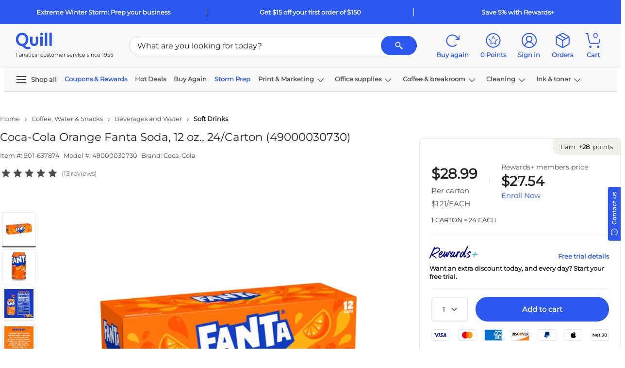

--- FILE ---
content_type: text/html; charset=utf-8
request_url: https://www.quill.com/coca-cola-orange-fanta-soda-12-oz-24-carton-49000030730/cbs/51666964.html?effortCode=901&promoCode=&findNumber=637874
body_size: 118564
content:

<!DOCTYPE html>
<html lang="en">
<head>
    <meta name="viewport" content="width=device-width, initial-scale=1, minimum-scale=1" />
    <meta name="format-detection" content="telephone=no" />  
    <script type="text/javascript" src="/JavaScript/Bundle/en/Mec7sU7rTlNpFUQzQQwVmg/common.js"></script>
                <script>
                ScriptHelper.OnLateLoad(function () {
                    ScriptHelper.AddScript('https://securepubads.g.doubleclick.net/tag/js/gpt.js');
                });
            </script>

            <script type="text/javascript">
                if (self != top && True) {
                    self.location = "/Master/FrameTrack";
                }
            </script>

            <title>Coca-Cola Orange Fanta Soda, 12 oz., 24/Carton (49000030730) | Quill.com</title>
        <meta name="robots" content="follow,index" />
        <meta name="description" content="Order Coca-Cola Orange Fanta Soda, 12 oz., 24/Carton (49000030730) today at Quill.com and get fast shipping. Stack coupons to get free gifts &amp; extra discounts!" />
            <link href="https://www.quill.com/coca-cola-orange-fanta-soda-12-oz-24-carton-49000030730/cbs/51666964.html" rel="canonical" />
            <link href="//www.quill.com/is/image/Quill/808D9AAD-3683-4EB0-9DA2AA9028BB462E_s7?$thb$" rel="image_src" />


            <script type="text/javascript">
            ;window.NREUM||(NREUM={});NREUM.init={privacy:{cookies_enabled:true}};;NREUM.loader_config={accountID:"1998621",trustKey:"1887982",agentID:"121088846",licenseKey:"3202eb05e5",applicationID:"121088846"};
            ;NREUM.info={beacon:"bam.nr-data.net",errorBeacon:"bam.nr-data.net",licenseKey:"3202eb05e5",applicationID:"121088846",sa:1};
            ;/*! For license information please see nr-loader-spa-1.260.1.min.js.LICENSE.txt */
            (()=>{var e,t,r={234:(e,t,r)=>{"use strict";r.d(t,{P_:()=>m,Mt:()=>b,C5:()=>s,DL:()=>w,OP:()=>O,lF:()=>D,Yu:()=>_,Dg:()=>v,CX:()=>c,GE:()=>E,sU:()=>I});var n=r(8632),i=r(9567);const o={beacon:n.ce.beacon,errorBeacon:n.ce.errorBeacon,licenseKey:void 0,applicationID:void 0,sa:void 0,queueTime:void 0,applicationTime:void 0,ttGuid:void 0,user:void 0,account:void 0,product:void 0,extra:void 0,jsAttributes:{},userAttributes:void 0,atts:void 0,transactionName:void 0,tNamePlain:void 0},a={};function s(e){if(!e)throw new Error("All info objects require an agent identifier!");if(!a[e])throw new Error("Info for ".concat(e," was never set"));return a[e]}function c(e,t){if(!e)throw new Error("All info objects require an agent identifier!");a[e]=(0,i.D)(t,o);const r=(0,n.ek)(e);r&&(r.info=a[e])}const u=e=>{if(!e||"string"!=typeof e)return!1;try{document.createDocumentFragment().querySelector(e)}catch{return!1}return!0};var d=r(7056),l=r(50);const f="[data-nr-mask]",h=()=>{const e={mask_selector:"*",block_selector:"[data-nr-block]",mask_input_options:{color:!1,date:!1,"datetime-local":!1,email:!1,month:!1,number:!1,range:!1,search:!1,tel:!1,text:!1,time:!1,url:!1,week:!1,textarea:!1,select:!1,password:!0}};return{feature_flags:[],proxy:{assets:void 0,beacon:void 0},privacy:{cookies_enabled:!0},ajax:{deny_list:void 0,block_internal:!0,enabled:!0,harvestTimeSeconds:10,autoStart:!0},distributed_tracing:{enabled:void 0,exclude_newrelic_header:void 0,cors_use_newrelic_header:void 0,cors_use_tracecontext_headers:void 0,allowed_origins:void 0},session:{expiresMs:d.oD,inactiveMs:d.Hb},ssl:void 0,obfuscate:void 0,jserrors:{enabled:!0,harvestTimeSeconds:10,autoStart:!0},metrics:{enabled:!0,autoStart:!0},page_action:{enabled:!0,harvestTimeSeconds:30,autoStart:!0},page_view_event:{enabled:!0,autoStart:!0},page_view_timing:{enabled:!0,harvestTimeSeconds:30,long_task:!1,autoStart:!0},session_trace:{enabled:!0,harvestTimeSeconds:10,autoStart:!0},harvest:{tooManyRequestsDelay:60},session_replay:{autoStart:!0,enabled:!1,harvestTimeSeconds:60,preload:!1,sampling_rate:10,error_sampling_rate:100,collect_fonts:!1,inline_images:!1,inline_stylesheet:!0,mask_all_inputs:!0,get mask_text_selector(){return e.mask_selector},set mask_text_selector(t){u(t)?e.mask_selector="".concat(t,",").concat(f):""===t||null===t?e.mask_selector=f:(0,l.Z)("An invalid session_replay.mask_selector was provided. '*' will be used.",t)},get block_class(){return"nr-block"},get ignore_class(){return"nr-ignore"},get mask_text_class(){return"nr-mask"},get block_selector(){return e.block_selector},set block_selector(t){u(t)?e.block_selector+=",".concat(t):""!==t&&(0,l.Z)("An invalid session_replay.block_selector was provided and will not be used",t)},get mask_input_options(){return e.mask_input_options},set mask_input_options(t){t&&"object"==typeof t?e.mask_input_options={...t,password:!0}:(0,l.Z)("An invalid session_replay.mask_input_option was provided and will not be used",t)}},spa:{enabled:!0,harvestTimeSeconds:10,autoStart:!0},soft_navigations:{enabled:!0,harvestTimeSeconds:10,autoStart:!0}}},p={},g="All configuration objects require an agent identifier!";function m(e){if(!e)throw new Error(g);if(!p[e])throw new Error("Configuration for ".concat(e," was never set"));return p[e]}function v(e,t){if(!e)throw new Error(g);p[e]=(0,i.D)(t,h());const r=(0,n.ek)(e);r&&(r.init=p[e])}function b(e,t){if(!e)throw new Error(g);var r=m(e);if(r){for(var n=t.split("."),i=0;i<n.length-1;i++)if("object"!=typeof(r=r[n[i]]))return;r=r[n[n.length-1]]}return r}const y={accountID:void 0,trustKey:void 0,agentID:void 0,licenseKey:void 0,applicationID:void 0,xpid:void 0},A={};function w(e){if(!e)throw new Error("All loader-config objects require an agent identifier!");if(!A[e])throw new Error("LoaderConfig for ".concat(e," was never set"));return A[e]}function E(e,t){if(!e)throw new Error("All loader-config objects require an agent identifier!");A[e]=(0,i.D)(t,y);const r=(0,n.ek)(e);r&&(r.loader_config=A[e])}const _=(0,n.mF)().o;var x=r(385),R=r(6818);const S={buildEnv:R.Re,distMethod:R.gF,version:R.q4,originTime:x.sK},T={customTransaction:void 0,disabled:!1,isolatedBacklog:!1,loaderType:void 0,maxBytes:3e4,onerror:void 0,origin:""+x._A.location,ptid:void 0,releaseIds:{},appMetadata:{},session:void 0,denyList:void 0,harvestCount:0,timeKeeper:void 0},N={};function O(e){if(!e)throw new Error("All runtime objects require an agent identifier!");if(!N[e])throw new Error("Runtime for ".concat(e," was never set"));return N[e]}function I(e,t){if(!e)throw new Error("All runtime objects require an agent identifier!");N[e]={...(0,i.D)(t,T),...S};const r=(0,n.ek)(e);r&&(r.runtime=N[e])}function D(e){return function(e){try{const t=s(e);return!!t.licenseKey&&!!t.errorBeacon&&!!t.applicationID}catch(e){return!1}}(e)}},9567:(e,t,r)=>{"use strict";r.d(t,{D:()=>i});var n=r(50);function i(e,t){try{if(!e||"object"!=typeof e)return(0,n.Z)("Setting a Configurable requires an object as input");if(!t||"object"!=typeof t)return(0,n.Z)("Setting a Configurable requires a model to set its initial properties");const r=Object.create(Object.getPrototypeOf(t),Object.getOwnPropertyDescriptors(t)),o=0===Object.keys(r).length?e:r;for(let a in o)if(void 0!==e[a])try{if(null===e[a]){r[a]=null;continue}Array.isArray(e[a])&&Array.isArray(t[a])?r[a]=Array.from(new Set([...e[a],...t[a]])):"object"==typeof e[a]&&"object"==typeof t[a]?r[a]=i(e[a],t[a]):r[a]=e[a]}catch(e){(0,n.Z)("An error occurred while setting a property of a Configurable",e)}return r}catch(e){(0,n.Z)("An error occured while setting a Configurable",e)}}},6818:(e,t,r)=>{"use strict";r.d(t,{Re:()=>i,gF:()=>o,lF:()=>a,q4:()=>n});const n="1.260.1",i="PROD",o="CDN",a="2.0.0-alpha.12"},385:(e,t,r)=>{"use strict";r.d(t,{FN:()=>u,IF:()=>f,LW:()=>s,Nk:()=>p,Tt:()=>d,_A:()=>a,iS:()=>c,il:()=>i,sK:()=>g,ux:()=>l,v6:()=>o,w1:()=>h});var n=r(7894);const i="undefined"!=typeof window&&!!window.document,o="undefined"!=typeof WorkerGlobalScope&&("undefined"!=typeof self&&self instanceof WorkerGlobalScope&&self.navigator instanceof WorkerNavigator||"undefined"!=typeof globalThis&&globalThis instanceof WorkerGlobalScope&&globalThis.navigator instanceof WorkerNavigator),a=i?window:"undefined"!=typeof WorkerGlobalScope&&("undefined"!=typeof self&&self instanceof WorkerGlobalScope&&self||"undefined"!=typeof globalThis&&globalThis instanceof WorkerGlobalScope&&globalThis),s="complete"===a?.document?.readyState,c=Boolean("hidden"===a?.document?.visibilityState),u=""+a?.location,d=/iPad|iPhone|iPod/.test(a.navigator?.userAgent),l=d&&"undefined"==typeof SharedWorker,f=(()=>{const e=a.navigator?.userAgent?.match(/Firefox[/\s](\d+\.\d+)/);return Array.isArray(e)&&e.length>=2?+e[1]:0})(),h=Boolean(i&&window.document.documentMode),p=!!a.navigator?.sendBeacon,g=Date.now()-(0,n.z)()},1117:(e,t,r)=>{"use strict";r.d(t,{w:()=>o});var n=r(50);const i={agentIdentifier:"",ee:void 0};class o{constructor(e){try{if("object"!=typeof e)return(0,n.Z)("shared context requires an object as input");this.sharedContext={},Object.assign(this.sharedContext,i),Object.entries(e).forEach((e=>{let[t,r]=e;Object.keys(i).includes(t)&&(this.sharedContext[t]=r)}))}catch(e){(0,n.Z)("An error occurred while setting SharedContext",e)}}}},1199:(e,t,r)=>{"use strict";r.d(t,{R2:()=>a,zR:()=>i,zh:()=>o});var n=[];function i(e){if(o(e))return!1;if(0===n.length)return!0;for(var t=0;t<n.length;t++){var r=n[t];if("*"===r.hostname)return!1;if(s(r.hostname,e.hostname)&&c(r.pathname,e.pathname))return!1}return!0}function o(e){return void 0===e.hostname}function a(e){if(n=[],e&&e.length)for(var t=0;t<e.length;t++){let r=e[t];if(!r)continue;0===r.indexOf("http://")?r=r.substring(7):0===r.indexOf("https://")&&(r=r.substring(8));const i=r.indexOf("/");let o,a;i>0?(o=r.substring(0,i),a=r.substring(i)):(o=r,a="");let[s]=o.split(":");n.push({hostname:s,pathname:a})}}function s(e,t){return!(e.length>t.length)&&t.indexOf(e)===t.length-e.length}function c(e,t){return 0===e.indexOf("/")&&(e=e.substring(1)),0===t.indexOf("/")&&(t=t.substring(1)),""===e||e===t}},8e3:(e,t,r)=>{"use strict";r.d(t,{LP:()=>l,RP:()=>c,o5:()=>u});var n=r(8325),i=r(1284),o=r(4322),a=r(3325);const s={};function c(e,t){const r={staged:!1,priority:a.p[t]||0};d(e),s[e].get(t)||s[e].set(t,r)}function u(e,t){d(e),s[e].get(t)&&s[e].delete(t),s[e].size&&f(e)}function d(e){if(!e)throw new Error("agentIdentifier required");s[e]||(s[e]=new Map)}function l(){let e=arguments.length>0&&void 0!==arguments[0]?arguments[0]:"",t=arguments.length>1&&void 0!==arguments[1]?arguments[1]:"feature",r=arguments.length>2&&void 0!==arguments[2]&&arguments[2];if(d(e),!e||!s[e].get(t)||r)return h(e,t);s[e].get(t).staged=!0,f(e)}function f(e){const t=Array.from(s[e]);t.every((e=>{let[t,r]=e;return r.staged}))&&(t.sort(((e,t)=>e[1].priority-t[1].priority)),t.forEach((t=>{let[r]=t;s[e].delete(r),h(e,r)})))}function h(e,t){const r=e?n.ee.get(e):n.ee,a=o.X.handlers;if(r.backlog&&a){var s=r.backlog[t],c=a[t];if(c){for(var u=0;s&&u<s.length;++u)p(s[u],c);(0,i.D)(c,(function(e,t){(0,i.D)(t,(function(t,r){r[0].on(e,r[1])}))}))}r.isolatedBacklog||delete a[t],r.backlog[t]=null,r.emit("drain-"+t,[])}}function p(e,t){var r=e[1];(0,i.D)(t[r],(function(t,r){var n=e[0];if(r[0]===n){var i=r[1],o=e[3],a=e[2];i.apply(o,a)}}))}},8325:(e,t,r)=>{"use strict";r.d(t,{A:()=>c,ee:()=>u});var n=r(8632),i=r(2210),o=r(234);class a{constructor(e){this.contextId=e}}var s=r(3117);const c="nr@context:".concat(s.a),u=function e(t,r){var n={},s={},d={},l=!1;try{l=16===r.length&&(0,o.OP)(r).isolatedBacklog}catch(e){}var f={on:p,addEventListener:p,removeEventListener:function(e,t){var r=n[e];if(!r)return;for(var i=0;i<r.length;i++)r[i]===t&&r.splice(i,1)},emit:function(e,r,n,i,o){!1!==o&&(o=!0);if(u.aborted&&!i)return;t&&o&&t.emit(e,r,n);for(var a=h(n),c=g(e),d=c.length,l=0;l<d;l++)c[l].apply(a,r);var p=v()[s[e]];p&&p.push([f,e,r,a]);return a},get:m,listeners:g,context:h,buffer:function(e,t){const r=v();if(t=t||"feature",f.aborted)return;Object.entries(e||{}).forEach((e=>{let[n,i]=e;s[i]=t,t in r||(r[t]=[])}))},abort:function(){f._aborted=!0,Object.keys(f.backlog).forEach((e=>{delete f.backlog[e]}))},isBuffering:function(e){return!!v()[s[e]]},debugId:r,backlog:l?{}:t&&"object"==typeof t.backlog?t.backlog:{},isolatedBacklog:l};return Object.defineProperty(f,"aborted",{get:()=>{let e=f._aborted||!1;return e||(t&&(e=t.aborted),e)}}),f;function h(e){return e&&e instanceof a?e:e?(0,i.X)(e,c,(()=>new a(c))):new a(c)}function p(e,t){n[e]=g(e).concat(t)}function g(e){return n[e]||[]}function m(t){return d[t]=d[t]||e(f,t)}function v(){return f.backlog}}(void 0,"globalEE"),d=(0,n.fP)();d.ee||(d.ee=u)},5546:(e,t,r)=>{"use strict";r.d(t,{E:()=>n,p:()=>i});var n=r(8325).ee.get("handle");function i(e,t,r,i,o){o?(o.buffer([e],i),o.emit(e,t,r)):(n.buffer([e],i),n.emit(e,t,r))}},4322:(e,t,r)=>{"use strict";r.d(t,{X:()=>o});var n=r(5546);o.on=a;var i=o.handlers={};function o(e,t,r,o){a(o||n.E,i,e,t,r)}function a(e,t,r,i,o){o||(o="feature"),e||(e=n.E);var a=t[o]=t[o]||{};(a[r]=a[r]||[]).push([e,i])}},3239:(e,t,r)=>{"use strict";r.d(t,{bP:()=>s,iz:()=>c,m$:()=>a});var n=r(385);let i=!1,o=!1;try{const e={get passive(){return i=!0,!1},get signal(){return o=!0,!1}};n._A.addEventListener("test",null,e),n._A.removeEventListener("test",null,e)}catch(e){}function a(e,t){return i||o?{capture:!!e,passive:i,signal:t}:!!e}function s(e,t){let r=arguments.length>2&&void 0!==arguments[2]&&arguments[2],n=arguments.length>3?arguments[3]:void 0;window.addEventListener(e,t,a(r,n))}function c(e,t){let r=arguments.length>2&&void 0!==arguments[2]&&arguments[2],n=arguments.length>3?arguments[3]:void 0;document.addEventListener(e,t,a(r,n))}},3117:(e,t,r)=>{"use strict";r.d(t,{a:()=>n});const n=(0,r(4402).Rl)()},4402:(e,t,r)=>{"use strict";r.d(t,{Ht:()=>u,M:()=>c,Rl:()=>a,ky:()=>s});var n=r(385);const i="xxxxxxxx-xxxx-4xxx-yxxx-xxxxxxxxxxxx";function o(e,t){return e?15&e[t]:16*Math.random()|0}function a(){const e=n._A?.crypto||n._A?.msCrypto;let t,r=0;return e&&e.getRandomValues&&(t=e.getRandomValues(new Uint8Array(30))),i.split("").map((e=>"x"===e?o(t,r++).toString(16):"y"===e?(3&o()|8).toString(16):e)).join("")}function s(e){const t=n._A?.crypto||n._A?.msCrypto;let r,i=0;t&&t.getRandomValues&&(r=t.getRandomValues(new Uint8Array(e)));const a=[];for(var s=0;s<e;s++)a.push(o(r,i++).toString(16));return a.join("")}function c(){return s(16)}function u(){return s(32)}},7056:(e,t,r)=>{"use strict";r.d(t,{Bq:()=>n,Hb:()=>a,IK:()=>u,K4:()=>i,oD:()=>o,uT:()=>c,wO:()=>s});const n="NRBA",i="SESSION",o=144e5,a=18e5,s={STARTED:"session-started",PAUSE:"session-pause",RESET:"session-reset",RESUME:"session-resume",UPDATE:"session-update"},c={SAME_TAB:"same-tab",CROSS_TAB:"cross-tab"},u={OFF:0,FULL:1,ERROR:2}},7894:(e,t,r)=>{"use strict";function n(){return Math.floor(performance.now())}r.d(t,{z:()=>n})},7243:(e,t,r)=>{"use strict";r.d(t,{e:()=>i});var n=r(385);function i(e){if(0===(e||"").indexOf("data:"))return{protocol:"data"};try{const t=new URL(e,location.href),r={port:t.port,hostname:t.hostname,pathname:t.pathname,search:t.search,protocol:t.protocol.slice(0,t.protocol.indexOf(":")),sameOrigin:t.protocol===n._A?.location?.protocol&&t.host===n._A?.location?.host};return r.port&&""!==r.port||("http:"===t.protocol&&(r.port="80"),"https:"===t.protocol&&(r.port="443")),r.pathname&&""!==r.pathname?r.pathname.startsWith("/")||(r.pathname="/".concat(r.pathname)):r.pathname="/",r}catch(e){return{}}}},50:(e,t,r)=>{"use strict";function n(e,t){"function"==typeof console.warn&&(console.warn("New Relic: ".concat(e)),t&&console.warn(t))}r.d(t,{Z:()=>n})},2825:(e,t,r)=>{"use strict";r.d(t,{N:()=>c,T:()=>s});var n=r(8325),i=r(385);const o="newrelic";const a=new Set,s={};function c(e,t){const r=n.ee.get(t);s[t]??={},e&&"object"==typeof e&&(a.has(t)||(r.emit("rumresp",[e]),s[t]=e,a.add(t),function(){let e=arguments.length>0&&void 0!==arguments[0]?arguments[0]:{};try{i._A.dispatchEvent(new CustomEvent(o,{detail:e}))}catch(e){}}({loaded:!0})))}},2210:(e,t,r)=>{"use strict";r.d(t,{X:()=>i});var n=Object.prototype.hasOwnProperty;function i(e,t,r){if(n.call(e,t))return e[t];var i=r();if(Object.defineProperty&&Object.keys)try{return Object.defineProperty(e,t,{value:i,writable:!0,enumerable:!1}),i}catch(e){}return e[t]=i,i}},7872:(e,t,r)=>{"use strict";function n(e){var t=this;let r=arguments.length>1&&void 0!==arguments[1]?arguments[1]:500,n=arguments.length>2&&void 0!==arguments[2]?arguments[2]:{};const i=n?.leading||!1;let o;return function(){for(var n=arguments.length,a=new Array(n),s=0;s<n;s++)a[s]=arguments[s];i&&void 0===o&&(e.apply(t,a),o=setTimeout((()=>{o=clearTimeout(o)}),r)),i||(clearTimeout(o),o=setTimeout((()=>{e.apply(t,a)}),r))}}function i(e){var t=this;let r=!1;return function(){if(!r){r=!0;for(var n=arguments.length,i=new Array(n),o=0;o<n;o++)i[o]=arguments[o];e.apply(t,i)}}}r.d(t,{D:()=>n,Z:()=>i})},1284:(e,t,r)=>{"use strict";r.d(t,{D:()=>n});const n=(e,t)=>Object.entries(e||{}).map((e=>{let[r,n]=e;return t(r,n)}))},4351:(e,t,r)=>{"use strict";r.d(t,{P:()=>o});var n=r(8325);const i=()=>{const e=new WeakSet;return(t,r)=>{if("object"==typeof r&&null!==r){if(e.has(r))return;e.add(r)}return r}};function o(e){try{return JSON.stringify(e,i())}catch(e){try{n.ee.emit("internal-error",[e])}catch(e){}}}},3960:(e,t,r)=>{"use strict";r.d(t,{KB:()=>a,b2:()=>o});var n=r(3239);function i(){return"undefined"==typeof document||"complete"===document.readyState}function o(e,t){if(i())return e();(0,n.bP)("load",e,t)}function a(e){if(i())return e();(0,n.iz)("DOMContentLoaded",e)}},8632:(e,t,r)=>{"use strict";r.d(t,{EZ:()=>d,ce:()=>o,ek:()=>u,fP:()=>a,gG:()=>l,h5:()=>c,mF:()=>s});var n=r(385),i=r(7894);const o={beacon:"bam.nr-data.net",errorBeacon:"bam.nr-data.net"};function a(){return n._A.NREUM||(n._A.NREUM={}),void 0===n._A.newrelic&&(n._A.newrelic=n._A.NREUM),n._A.NREUM}function s(){let e=a();return e.o||(e.o={ST:n._A.setTimeout,SI:n._A.setImmediate,CT:n._A.clearTimeout,XHR:n._A.XMLHttpRequest,REQ:n._A.Request,EV:n._A.Event,PR:n._A.Promise,MO:n._A.MutationObserver,FETCH:n._A.fetch}),e}function c(e,t){let r=a();r.initializedAgents??={},t.initializedAt={ms:(0,i.z)(),date:new Date},r.initializedAgents[e]=t}function u(e){let t=a();return t.initializedAgents?.[e]}function d(e,t){a()[e]=t}function l(){return function(){let e=a();const t=e.info||{};e.info={beacon:o.beacon,errorBeacon:o.errorBeacon,...t}}(),function(){let e=a();const t=e.init||{};e.init={...t}}(),s(),function(){let e=a();const t=e.loader_config||{};e.loader_config={...t}}(),a()}},7956:(e,t,r)=>{"use strict";r.d(t,{N:()=>i});var n=r(3239);function i(e){let t=arguments.length>1&&void 0!==arguments[1]&&arguments[1],r=arguments.length>2?arguments[2]:void 0,i=arguments.length>3?arguments[3]:void 0;(0,n.iz)("visibilitychange",(function(){if(t)return void("hidden"===document.visibilityState&&e());e(document.visibilityState)}),r,i)}},7806:(e,t,r)=>{"use strict";r.d(t,{em:()=>b,u5:()=>T,QU:()=>I,_L:()=>j,Gm:()=>L,Lg:()=>M,BV:()=>V,Kf:()=>Y});var n=r(8325),i=r(3117);const o="nr@original:".concat(i.a);var a=Object.prototype.hasOwnProperty,s=!1;function c(e,t){return e||(e=n.ee),r.inPlace=function(e,t,n,i,o){n||(n="");const a="-"===n.charAt(0);for(let s=0;s<t.length;s++){const c=t[s],u=e[c];d(u)||(e[c]=r(u,a?c+n:n,i,c,o))}},r.flag=o,r;function r(t,r,n,s,c){return d(t)?t:(r||(r=""),nrWrapper[o]=t,function(e,t,r){if(Object.defineProperty&&Object.keys)try{return Object.keys(e).forEach((function(r){Object.defineProperty(t,r,{get:function(){return e[r]},set:function(t){return e[r]=t,t}})})),t}catch(e){u([e],r)}for(var n in e)a.call(e,n)&&(t[n]=e[n])}(t,nrWrapper,e),nrWrapper);function nrWrapper(){var o,a,d,l;try{a=this,o=[...arguments],d="function"==typeof n?n(o,a):n||{}}catch(t){u([t,"",[o,a,s],d],e)}i(r+"start",[o,a,s],d,c);try{return l=t.apply(a,o)}catch(e){throw i(r+"err",[o,a,e],d,c),e}finally{i(r+"end",[o,a,l],d,c)}}}function i(r,n,i,o){if(!s||t){var a=s;s=!0;try{e.emit(r,n,i,t,o)}catch(t){u([t,r,n,i],e)}s=a}}}function u(e,t){t||(t=n.ee);try{t.emit("internal-error",e)}catch(e){}}function d(e){return!(e&&"function"==typeof e&&e.apply&&!e[o])}var l=r(2210),f=r(385);const h={},p=f._A.XMLHttpRequest,g="addEventListener",m="removeEventListener",v="nr@wrapped:".concat(n.A);function b(e){var t=function(e){return(e||n.ee).get("events")}(e);if(h[t.debugId]++)return t;h[t.debugId]=1;var r=c(t,!0);function i(e){r.inPlace(e,[g,m],"-",o)}function o(e,t){return e[1]}return"getPrototypeOf"in Object&&(f.il&&y(document,i),y(f._A,i),y(p.prototype,i)),t.on(g+"-start",(function(e,t){var n=e[1];if(null!==n&&("function"==typeof n||"object"==typeof n)){var i=(0,l.X)(n,v,(function(){var e={object:function(){if("function"!=typeof n.handleEvent)return;return n.handleEvent.apply(n,arguments)},function:n}[typeof n];return e?r(e,"fn-",null,e.name||"anonymous"):n}));this.wrapped=e[1]=i}})),t.on(m+"-start",(function(e){e[1]=this.wrapped||e[1]})),t}function y(e,t){let r=e;for(;"object"==typeof r&&!Object.prototype.hasOwnProperty.call(r,g);)r=Object.getPrototypeOf(r);for(var n=arguments.length,i=new Array(n>2?n-2:0),o=2;o<n;o++)i[o-2]=arguments[o];r&&t(r,...i)}var A="fetch-",w=A+"body-",E=["arrayBuffer","blob","json","text","formData"],_=f._A.Request,x=f._A.Response,R="prototype";const S={};function T(e){const t=function(e){return(e||n.ee).get("fetch")}(e);if(!(_&&x&&f._A.fetch))return t;if(S[t.debugId]++)return t;function r(e,r,i){var o=e[r];"function"==typeof o&&(e[r]=function(){var e,r=[...arguments],a={};t.emit(i+"before-start",[r],a),a[n.A]&&a[n.A].dt&&(e=a[n.A].dt);var s=o.apply(this,r);return t.emit(i+"start",[r,e],s),s.then((function(e){return t.emit(i+"end",[null,e],s),e}),(function(e){throw t.emit(i+"end",[e],s),e}))})}return S[t.debugId]=1,E.forEach((e=>{r(_[R],e,w),r(x[R],e,w)})),r(f._A,"fetch",A),t.on(A+"end",(function(e,r){var n=this;if(r){var i=r.headers.get("content-length");null!==i&&(n.rxSize=i),t.emit(A+"done",[null,r],n)}else t.emit(A+"done",[e],n)})),t}const N={},O=["pushState","replaceState"];function I(e){const t=function(e){return(e||n.ee).get("history")}(e);return!f.il||N[t.debugId]++||(N[t.debugId]=1,c(t).inPlace(window.history,O,"-")),t}var D=r(3239);const P={},C=["appendChild","insertBefore","replaceChild"];function j(e){const t=function(e){return(e||n.ee).get("jsonp")}(e);if(!f.il||P[t.debugId])return t;P[t.debugId]=!0;var r=c(t),i=/[?&](?:callback|cb)=([^&#]+)/,o=/(.*)\.([^.]+)/,a=/^(\w+)(\.|$)(.*)$/;function s(e,t){if(!e)return t;const r=e.match(a),n=r[1];return s(r[3],t[n])}return r.inPlace(Node.prototype,C,"dom-"),t.on("dom-start",(function(e){!function(e){if(!e||"string"!=typeof e.nodeName||"script"!==e.nodeName.toLowerCase())return;if("function"!=typeof e.addEventListener)return;var n=(a=e.src,c=a.match(i),c?c[1]:null);var a,c;if(!n)return;var u=function(e){var t=e.match(o);if(t&&t.length>=3)return{key:t[2],parent:s(t[1],window)};return{key:e,parent:window}}(n);if("function"!=typeof u.parent[u.key])return;var d={};function l(){t.emit("jsonp-end",[],d),e.removeEventListener("load",l,(0,D.m$)(!1)),e.removeEventListener("error",f,(0,D.m$)(!1))}function f(){t.emit("jsonp-error",[],d),t.emit("jsonp-end",[],d),e.removeEventListener("load",l,(0,D.m$)(!1)),e.removeEventListener("error",f,(0,D.m$)(!1))}r.inPlace(u.parent,[u.key],"cb-",d),e.addEventListener("load",l,(0,D.m$)(!1)),e.addEventListener("error",f,(0,D.m$)(!1)),t.emit("new-jsonp",[e.src],d)}(e[0])})),t}const k={};function L(e){const t=function(e){return(e||n.ee).get("mutation")}(e);if(!f.il||k[t.debugId])return t;k[t.debugId]=!0;var r=c(t),i=f._A.MutationObserver;return i&&(window.MutationObserver=function(e){return this instanceof i?new i(r(e,"fn-")):i.apply(this,arguments)},MutationObserver.prototype=i.prototype),t}const H={};function M(e){const t=function(e){return(e||n.ee).get("promise")}(e);if(H[t.debugId])return t;H[t.debugId]=!0;var r=t.context,i=c(t),a=f._A.Promise;return a&&function(){function e(r){var n=t.context(),o=i(r,"executor-",n,null,!1);const s=Reflect.construct(a,[o],e);return t.context(s).getCtx=function(){return n},s}f._A.Promise=e,Object.defineProperty(e,"name",{value:"Promise"}),e.toString=function(){return a.toString()},Object.setPrototypeOf(e,a),["all","race"].forEach((function(r){const n=a[r];e[r]=function(e){let i=!1;[...e||[]].forEach((e=>{this.resolve(e).then(a("all"===r),a(!1))}));const o=n.apply(this,arguments);return o;function a(e){return function(){t.emit("propagate",[null,!i],o,!1,!1),i=i||!e}}}})),["resolve","reject"].forEach((function(r){const n=a[r];e[r]=function(e){const r=n.apply(this,arguments);return e!==r&&t.emit("propagate",[e,!0],r,!1,!1),r}})),e.prototype=a.prototype;const n=a.prototype.then;a.prototype.then=function(){var e=this,o=r(e);o.promise=e;for(var a=arguments.length,s=new Array(a),c=0;c<a;c++)s[c]=arguments[c];s[0]=i(s[0],"cb-",o,null,!1),s[1]=i(s[1],"cb-",o,null,!1);const u=n.apply(this,s);return o.nextPromise=u,t.emit("propagate",[e,!0],u,!1,!1),u},a.prototype.then[o]=n,t.on("executor-start",(function(e){e[0]=i(e[0],"resolve-",this,null,!1),e[1]=i(e[1],"resolve-",this,null,!1)})),t.on("executor-err",(function(e,t,r){e[1](r)})),t.on("cb-end",(function(e,r,n){t.emit("propagate",[n,!0],this.nextPromise,!1,!1)})),t.on("propagate",(function(e,r,n){this.getCtx&&!r||(this.getCtx=function(){if(e instanceof Promise)var r=t.context(e);return r&&r.getCtx?r.getCtx():this})}))}(),t}const U={},z="setTimeout",F="setInterval",B="clearTimeout",G="-start",q="-",K=[z,"setImmediate",F,B,"clearImmediate"];function V(e){const t=function(e){return(e||n.ee).get("timer")}(e);if(U[t.debugId]++)return t;U[t.debugId]=1;var r=c(t);return r.inPlace(f._A,K.slice(0,2),z+q),r.inPlace(f._A,K.slice(2,3),F+q),r.inPlace(f._A,K.slice(3),B+q),t.on(F+G,(function(e,t,n){e[0]=r(e[0],"fn-",null,n)})),t.on(z+G,(function(e,t,n){this.method=n,this.timerDuration=isNaN(e[1])?0:+e[1],e[0]=r(e[0],"fn-",this,n)})),t}var Z=r(50);const W={},X=["open","send"];function Y(e){var t=e||n.ee;const r=function(e){return(e||n.ee).get("xhr")}(t);if(W[r.debugId]++)return r;W[r.debugId]=1,b(t);var i=c(r),o=f._A.XMLHttpRequest,a=f._A.MutationObserver,s=f._A.Promise,u=f._A.setInterval,d="readystatechange",l=["onload","onerror","onabort","onloadstart","onloadend","onprogress","ontimeout"],h=[],p=f._A.XMLHttpRequest=function(e){const t=new o(e),n=r.context(t);try{r.emit("new-xhr",[t],n),t.addEventListener(d,(a=n,function(){var e=this;e.readyState>3&&!a.resolved&&(a.resolved=!0,r.emit("xhr-resolved",[],e)),i.inPlace(e,l,"fn-",w)}),(0,D.m$)(!1))}catch(e){(0,Z.Z)("An error occurred while intercepting XHR",e);try{r.emit("internal-error",[e])}catch(e){}}var a;return t};function g(e,t){i.inPlace(t,["onreadystatechange"],"fn-",w)}if(function(e,t){for(var r in e)t[r]=e[r]}(o,p),p.prototype=o.prototype,i.inPlace(p.prototype,X,"-xhr-",w),r.on("send-xhr-start",(function(e,t){g(e,t),function(e){h.push(e),a&&(m?m.then(A):u?u(A):(v=-v,y.data=v))}(t)})),r.on("open-xhr-start",g),a){var m=s&&s.resolve();if(!u&&!s){var v=1,y=document.createTextNode(v);new a(A).observe(y,{characterData:!0})}}else t.on("fn-end",(function(e){e[0]&&e[0].type===d||A()}));function A(){for(var e=0;e<h.length;e++)g(0,h[e]);h.length&&(h=[])}function w(e,t){return t}return r}},7825:(e,t,r)=>{"use strict";r.d(t,{t:()=>n});const n=r(3325).D.ajax},6660:(e,t,r)=>{"use strict";r.d(t,{t:()=>n});const n=r(3325).D.jserrors},3081:(e,t,r)=>{"use strict";r.d(t,{gF:()=>o,mY:()=>i,t9:()=>n,vz:()=>s,xS:()=>a});const n=r(3325).D.metrics,i="sm",o="cm",a="storeSupportabilityMetrics",s="storeEventMetrics"},4649:(e,t,r)=>{"use strict";r.d(t,{t:()=>n});const n=r(3325).D.pageAction},7633:(e,t,r)=>{"use strict";r.d(t,{t:()=>n});const n=r(3325).D.pageViewEvent},9251:(e,t,r)=>{"use strict";r.d(t,{t:()=>n});const n=r(3325).D.pageViewTiming},7144:(e,t,r)=>{"use strict";r.d(t,{Ef:()=>o,J0:()=>f,Mi:()=>l,Vb:()=>a,Ye:()=>c,fm:()=>u,i9:()=>s,pB:()=>h,t9:()=>i,u0:()=>d});var n=r(7056);const i=r(3325).D.sessionReplay,o={RECORD:"recordReplay",PAUSE:"pauseReplay",REPLAY_RUNNING:"replayRunning",ERROR_DURING_REPLAY:"errorDuringReplay"},a=.12,s={DomContentLoaded:0,Load:1,FullSnapshot:2,IncrementalSnapshot:3,Meta:4,Custom:5},c=1e6,u=64e3,d={[n.IK.ERROR]:15e3,[n.IK.FULL]:3e5,[n.IK.OFF]:0},l={RESET:{message:"Session was reset",sm:"Reset"},IMPORT:{message:"Recorder failed to import",sm:"Import"},TOO_MANY:{message:"429: Too Many Requests",sm:"Too-Many"},TOO_BIG:{message:"Payload was too large",sm:"Too-Big"},CROSS_TAB:{message:"Session Entity was set to OFF on another tab",sm:"Cross-Tab"},ENTITLEMENTS:{message:"Session Replay is not allowed and will not be started",sm:"Entitlement"}},f=5e3,h={API:"api"}},3112:(e,t,r)=>{"use strict";r.d(t,{HM:()=>c,Rc:()=>a,rU:()=>s,wi:()=>u});var n=r(234),i=r(8488),o=r(385);function a(e){return!!n.Yu.MO&&(0,i.H)(e)&&!0===(0,n.Mt)(e,"session_trace.enabled")}function s(e){return!0===(0,n.Mt)(e,"session_replay.preload")&&a(e)}function c(e,t){return!!a(e)&&(!!t?.isNew||!!t?.state.sessionReplayMode)}function u(e,t){const r=t.correctAbsoluteTimestamp(e);return{originalTimestamp:e,correctedTimestamp:r,timestampDiff:e-r,originTime:o.sK,correctedOriginTime:t.correctedOriginTime,originTimeDiff:Math.floor(o.sK-t.correctedOriginTime)}}},3614:(e,t,r)=>{"use strict";r.d(t,{BST_RESOURCE:()=>i,END:()=>s,FEATURE_NAME:()=>n,FN_END:()=>u,FN_START:()=>c,PUSH_STATE:()=>d,RESOURCE:()=>o,START:()=>a,c:()=>l});const n=r(3325).D.sessionTrace,i="bstResource",o="resource",a="-start",s="-end",c="fn"+a,u="fn"+s,d="pushState",l=1e3},6216:(e,t,r)=>{"use strict";r.d(t,{K8:()=>s,QZ:()=>c,cS:()=>o,sE:()=>i,t9:()=>a,vh:()=>u});var n=r(3325);const i=["click","keydown","submit"],o="api",a=n.D.softNav,s={INITIAL_PAGE_LOAD:"",ROUTE_CHANGE:1,UNSPECIFIED:2},c={INTERACTION:1,AJAX:2,CUSTOM_END:3,CUSTOM_TRACER:4},u={IP:"in progress",FIN:"finished",CAN:"cancelled"}},7836:(e,t,r)=>{"use strict";r.d(t,{BODY:()=>E,CB_END:()=>_,CB_START:()=>u,END:()=>w,FEATURE_NAME:()=>i,FETCH:()=>R,FETCH_BODY:()=>v,FETCH_DONE:()=>m,FETCH_START:()=>g,FN_END:()=>c,FN_START:()=>s,INTERACTION:()=>f,INTERACTION_API:()=>d,INTERACTION_EVENTS:()=>o,JSONP_END:()=>b,JSONP_NODE:()=>p,JS_TIME:()=>x,MAX_TIMER_BUDGET:()=>a,REMAINING:()=>l,SPA_NODE:()=>h,START:()=>A,originalSetTimeout:()=>y});var n=r(234);const i=r(3325).D.spa,o=["click","submit","keypress","keydown","keyup","change"],a=999,s="fn-start",c="fn-end",u="cb-start",d="api-ixn-",l="remaining",f="interaction",h="spaNode",p="jsonpNode",g="fetch-start",m="fetch-done",v="fetch-body-",b="jsonp-end",y=n.Yu.ST,A="-start",w="-end",E="-body",_="cb"+w,x="jsTime",R="fetch"},5938:(e,t,r)=>{"use strict";r.d(t,{W:()=>i});var n=r(8325);class i{constructor(e,t,r){this.agentIdentifier=e,this.aggregator=t,this.ee=n.ee.get(e),this.featureName=r,this.blocked=!1}}},8488:(e,t,r)=>{"use strict";r.d(t,{H:()=>o});var n=r(234),i=r(385);const o=e=>i.il&&!0===(0,n.Mt)(e,"privacy.cookies_enabled")},2758:(e,t,r)=>{"use strict";r.d(t,{j:()=>_});var n=r(3325),i=r(234),o=r(5546),a=r(8325),s=r(8e3),c=r(3960),u=r(385),d=r(50),l=r(3081),f=r(8632),h=r(7144);const p=["setErrorHandler","finished","addToTrace","addRelease","addPageAction","setCurrentRouteName","setPageViewName","setCustomAttribute","interaction","noticeError","setUserId","setApplicationVersion","start",h.Ef.RECORD,h.Ef.PAUSE],g=["setErrorHandler","finished","addToTrace","addRelease"];var m=r(7894),v=r(7056);function b(){const e=(0,f.gG)();p.forEach((t=>{e[t]=function(){for(var r=arguments.length,n=new Array(r),i=0;i<r;i++)n[i]=arguments[i];return function(t){for(var r=arguments.length,n=new Array(r>1?r-1:0),i=1;i<r;i++)n[i-1]=arguments[i];let o=[];return Object.values(e.initializedAgents).forEach((e=>{e.exposed&&e.api[t]&&o.push(e.api[t](...n))})),o.length>1?o:o[0]}(t,...n)}}))}const y={};var A=r(2825);const w=e=>{const t=e.startsWith("http");e+="/",r.p=t?e:"https://"+e};let E=!1;function _(e){let t=arguments.length>1&&void 0!==arguments[1]?arguments[1]:{},p=arguments.length>2?arguments[2]:void 0,_=arguments.length>3?arguments[3]:void 0,{init:x,info:R,loader_config:S,runtime:T={loaderType:p},exposed:N=!0}=t;const O=(0,f.gG)();R||(x=O.init,R=O.info,S=O.loader_config),(0,i.Dg)(e.agentIdentifier,x||{}),(0,i.GE)(e.agentIdentifier,S||{}),R.jsAttributes??={},u.v6&&(R.jsAttributes.isWorker=!0),(0,i.CX)(e.agentIdentifier,R);const I=(0,i.P_)(e.agentIdentifier),D=[R.beacon,R.errorBeacon];E||(I.proxy.assets&&(w(I.proxy.assets),D.push(I.proxy.assets)),I.proxy.beacon&&D.push(I.proxy.beacon),b(),(0,f.EZ)("activatedFeatures",A.T),e.runSoftNavOverSpa&&=!0===I.soft_navigations.enabled&&I.feature_flags.includes("soft_nav")),T.denyList=[...I.ajax.deny_list||[],...I.ajax.block_internal?D:[]],T.ptid=e.agentIdentifier,(0,i.sU)(e.agentIdentifier,T),void 0===e.api&&(e.api=function(e,t){let f=arguments.length>2&&void 0!==arguments[2]&&arguments[2];t||(0,s.RP)(e,"api");const p={};var b=a.ee.get(e),A=b.get("tracer");y[e]=v.IK.OFF,b.on(h.Ef.REPLAY_RUNNING,(t=>{y[e]=t}));var w="api-",E=w+"ixn-";function _(t,r,n,o){const a=(0,i.C5)(e);return null===r?delete a.jsAttributes[t]:(0,i.CX)(e,{...a,jsAttributes:{...a.jsAttributes,[t]:r}}),S(w,n,!0,o||null===r?"session":void 0)(t,r)}function x(){}g.forEach((e=>{p[e]=S(w,e,!0,"api")})),p.addPageAction=S(w,"addPageAction",!0,n.D.pageAction),p.setPageViewName=function(t,r){if("string"==typeof t)return"/"!==t.charAt(0)&&(t="/"+t),(0,i.OP)(e).customTransaction=(r||"http://custom.transaction")+t,S(w,"setPageViewName",!0)()},p.setCustomAttribute=function(e,t){let r=arguments.length>2&&void 0!==arguments[2]&&arguments[2];if("string"==typeof e){if(["string","number","boolean"].includes(typeof t)||null===t)return _(e,t,"setCustomAttribute",r);(0,d.Z)("Failed to execute setCustomAttribute.\nNon-null value must be a string, number or boolean type, but a type of <".concat(typeof t,"> was provided."))}else(0,d.Z)("Failed to execute setCustomAttribute.\nName must be a string type, but a type of <".concat(typeof e,"> was provided."))},p.setUserId=function(e){if("string"==typeof e||null===e)return _("enduser.id",e,"setUserId",!0);(0,d.Z)("Failed to execute setUserId.\nNon-null value must be a string type, but a type of <".concat(typeof e,"> was provided."))},p.setApplicationVersion=function(e){if("string"==typeof e||null===e)return _("application.version",e,"setApplicationVersion",!1);(0,d.Z)("Failed to execute setApplicationVersion. Expected <String | null>, but got <".concat(typeof e,">."))},p.start=()=>{try{(0,o.p)(l.xS,["API/start/called"],void 0,n.D.metrics,b),b.emit("manual-start-all")}catch(e){(0,d.Z)("An unexpected issue occurred",e)}},p[h.Ef.RECORD]=function(){(0,o.p)(l.xS,["API/recordReplay/called"],void 0,n.D.metrics,b),(0,o.p)(h.Ef.RECORD,[],void 0,n.D.sessionReplay,b)},p[h.Ef.PAUSE]=function(){(0,o.p)(l.xS,["API/pauseReplay/called"],void 0,n.D.metrics,b),(0,o.p)(h.Ef.PAUSE,[],void 0,n.D.sessionReplay,b)},p.interaction=function(e){return(new x).get("object"==typeof e?e:{})};const R=x.prototype={createTracer:function(e,t){var r={},i=this,a="function"==typeof t;return(0,o.p)(l.xS,["API/createTracer/called"],void 0,n.D.metrics,b),f||(0,o.p)(E+"tracer",[(0,m.z)(),e,r],i,n.D.spa,b),function(){if(A.emit((a?"":"no-")+"fn-start",[(0,m.z)(),i,a],r),a)try{return t.apply(this,arguments)}catch(e){const t="string"==typeof e?new Error(e):e;throw A.emit("fn-err",[arguments,this,t],r),t}finally{A.emit("fn-end",[(0,m.z)()],r)}}}};function S(e,t,r,i){return function(){return(0,o.p)(l.xS,["API/"+t+"/called"],void 0,n.D.metrics,b),i&&(0,o.p)(e+t,[(0,m.z)(),...arguments],r?null:this,i,b),r?void 0:this}}function T(){r.e(111).then(r.bind(r,7438)).then((t=>{let{setAPI:r}=t;r(e),(0,s.LP)(e,"api")})).catch((e=>{(0,d.Z)("Downloading runtime APIs failed...",e),b.abort()}))}return["actionText","setName","setAttribute","save","ignore","onEnd","getContext","end","get"].forEach((e=>{R[e]=S(E,e,void 0,f?n.D.softNav:n.D.spa)})),p.setCurrentRouteName=f?S(E,"routeName",void 0,n.D.softNav):S(w,"routeName",!0,n.D.spa),p.noticeError=function(t,r){"string"==typeof t&&(t=new Error(t)),(0,o.p)(l.xS,["API/noticeError/called"],void 0,n.D.metrics,b),(0,o.p)("err",[t,(0,m.z)(),!1,r,!!y[e]],void 0,n.D.jserrors,b)},u.il?(0,c.b2)((()=>T()),!0):T(),p}(e.agentIdentifier,_,e.runSoftNavOverSpa)),void 0===e.exposed&&(e.exposed=N),E=!0}},8993:(e,t,r)=>{r.nc=(()=>{try{return document?.currentScript?.nonce}catch(e){}return""})()},3325:(e,t,r)=>{"use strict";r.d(t,{D:()=>n,p:()=>i});const n={ajax:"ajax",jserrors:"jserrors",metrics:"metrics",pageAction:"page_action",pageViewEvent:"page_view_event",pageViewTiming:"page_view_timing",sessionReplay:"session_replay",sessionTrace:"session_trace",softNav:"soft_navigations",spa:"spa"},i={[n.pageViewEvent]:1,[n.pageViewTiming]:2,[n.metrics]:3,[n.jserrors]:4,[n.ajax]:5,[n.sessionTrace]:6,[n.pageAction]:7,[n.spa]:8,[n.softNav]:9,[n.sessionReplay]:10}}},n={};function i(e){var t=n[e];if(void 0!==t)return t.exports;var o=n[e]={exports:{}};return r[e](o,o.exports,i),o.exports}i.m=r,i.d=(e,t)=>{for(var r in t)i.o(t,r)&&!i.o(e,r)&&Object.defineProperty(e,r,{enumerable:!0,get:t[r]})},i.f={},i.e=e=>Promise.all(Object.keys(i.f).reduce(((t,r)=>(i.f[r](e,t),t)),[])),i.u=e=>({111:"nr-spa",164:"nr-spa-compressor",433:"nr-spa-recorder"}[e]+"-1.260.1.min.js"),i.o=(e,t)=>Object.prototype.hasOwnProperty.call(e,t),e={},t="NRBA-1.260.1.PROD:",i.l=(r,n,o,a)=>{if(e[r])e[r].push(n);else{var s,c;if(void 0!==o)for(var u=document.getElementsByTagName("script"),d=0;d<u.length;d++){var l=u[d];if(l.getAttribute("src")==r||l.getAttribute("data-webpack")==t+o){s=l;break}}if(!s){c=!0;var f={111:"sha512-1vbJLadsUx7r3ct9dcZ8xWYWRwjt1ZgNM7ZGewgLIexOrwwEwfm93GALuGB8Z5SoqqsLLjmx45VxQ6hbq5d4tA==",433:"sha512-GiLzIBj56lJ8WJ2NzkmQbbP5bDfqc0PbS30+FFrYgYBhzMOWg3PDNb2OYCaGiWyvQagVT9CeRMBrrFe45RBNVA==",164:"sha512-89TYqrPxRo9GwsbxmRSsCdyC5BH41uIPaW0FFv5w92e97EnshpUozEOnd12Dqnl7LGF+GS5XJY3LfGAh5DzLyA=="};(s=document.createElement("script")).charset="utf-8",s.timeout=120,i.nc&&s.setAttribute("nonce",i.nc),s.setAttribute("data-webpack",t+o),s.src=r,0!==s.src.indexOf(window.location.origin+"/")&&(s.crossOrigin="anonymous"),f[a]&&(s.integrity=f[a])}e[r]=[n];var h=(t,n)=>{s.onerror=s.onload=null,clearTimeout(p);var i=e[r];if(delete e[r],s.parentNode&&s.parentNode.removeChild(s),i&&i.forEach((e=>e(n))),t)return t(n)},p=setTimeout(h.bind(null,void 0,{type:"timeout",target:s}),12e4);s.onerror=h.bind(null,s.onerror),s.onload=h.bind(null,s.onload),c&&document.head.appendChild(s)}},i.r=e=>{"undefined"!=typeof Symbol&&Symbol.toStringTag&&Object.defineProperty(e,Symbol.toStringTag,{value:"Module"}),Object.defineProperty(e,"__esModule",{value:!0})},i.p="https://js-agent.newrelic.com/",(()=>{var e={801:0,92:0};i.f.j=(t,r)=>{var n=i.o(e,t)?e[t]:void 0;if(0!==n)if(n)r.push(n[2]);else{var o=new Promise(((r,i)=>n=e[t]=[r,i]));r.push(n[2]=o);var a=i.p+i.u(t),s=new Error;i.l(a,(r=>{if(i.o(e,t)&&(0!==(n=e[t])&&(e[t]=void 0),n)){var o=r&&("load"===r.type?"missing":r.type),a=r&&r.target&&r.target.src;s.message="Loading chunk "+t+" failed.\n("+o+": "+a+")",s.name="ChunkLoadError",s.type=o,s.request=a,n[1](s)}}),"chunk-"+t,t)}};var t=(t,r)=>{var n,o,[a,s,c]=r,u=0;if(a.some((t=>0!==e[t]))){for(n in s)i.o(s,n)&&(i.m[n]=s[n]);if(c)c(i)}for(t&&t(r);u<a.length;u++)o=a[u],i.o(e,o)&&e[o]&&e[o][0](),e[o]=0},r=self["webpackChunk:NRBA-1.260.1.PROD"]=self["webpackChunk:NRBA-1.260.1.PROD"]||[];r.forEach(t.bind(null,0)),r.push=t.bind(null,r.push.bind(r))})(),(()=>{"use strict";i(8993);var e=i(50),t=i(7144),r=i(4402),n=i(8325);class o{agentIdentifier;constructor(){let e=arguments.length>0&&void 0!==arguments[0]?arguments[0]:(0,r.ky)(16);this.agentIdentifier=e,this.ee=n.ee.get(e)}#e(t){for(var r=arguments.length,n=new Array(r>1?r-1:0),i=1;i<r;i++)n[i-1]=arguments[i];if("function"==typeof this.api?.[t])return this.api[t](...n);(0,e.Z)("Call to agent api ".concat(t," failed. The API is not currently initialized."))}addPageAction(e,t){return this.#e("addPageAction",e,t)}setPageViewName(e,t){return this.#e("setPageViewName",e,t)}setCustomAttribute(e,t,r){return this.#e("setCustomAttribute",e,t,r)}noticeError(e,t){return this.#e("noticeError",e,t)}setUserId(e){return this.#e("setUserId",e)}setApplicationVersion(e){return this.#e("setApplicationVersion",e)}setErrorHandler(e){return this.#e("setErrorHandler",e)}finished(e){return this.#e("finished",e)}addRelease(e,t){return this.#e("addRelease",e,t)}start(e){return this.#e("start",e)}recordReplay(){return this.#e(t.Ef.RECORD)}pauseReplay(){return this.#e(t.Ef.PAUSE)}addToTrace(e){return this.#e("addToTrace",e)}setCurrentRouteName(e){return this.#e("setCurrentRouteName",e)}interaction(){return this.#e("interaction")}}var a=i(3325),s=i(234);const c=Object.values(a.D);function u(e){const t={};return c.forEach((r=>{t[r]=function(e,t){return!0===(0,s.Mt)(t,"".concat(e,".enabled"))}(r,e)})),t}var d=i(2758);var l=i(8e3),f=i(5938),h=i(3960),p=i(385),g=i(3112),m=i(8488),v=i(7872);class b extends f.W{constructor(e,t,r){let n=!(arguments.length>3&&void 0!==arguments[3])||arguments[3];super(e,t,r),this.auto=n,this.abortHandler=void 0,this.featAggregate=void 0,this.onAggregateImported=void 0,!1===(0,s.Mt)(this.agentIdentifier,"".concat(this.featureName,".autoStart"))&&(this.auto=!1),this.auto?(0,l.RP)(e,r):this.ee.on("manual-start-all",(0,v.Z)((()=>{(0,l.RP)(this.agentIdentifier,this.featureName),this.auto=!0,this.importAggregator()})))}importAggregator(){let t,r=arguments.length>0&&void 0!==arguments[0]?arguments[0]:{};if(this.featAggregate||!this.auto)return;this.onAggregateImported=new Promise((e=>{t=e}));const n=async()=>{let n;try{if((0,m.H)(this.agentIdentifier)){const{setupAgentSession:e}=await i.e(111).then(i.bind(i,9446));n=e(this.agentIdentifier)}}catch(t){(0,e.Z)("A problem occurred when starting up session manager. This page will not start or extend any session.",t),this.featureName===a.D.sessionReplay&&this.abortHandler?.()}try{if(!this.#t(this.featureName,n))return(0,l.LP)(this.agentIdentifier,this.featureName),void t(!1);const{lazyFeatureLoader:e}=await i.e(111).then(i.bind(i,8582)),{Aggregate:o}=await e(this.featureName,"aggregate");this.featAggregate=new o(this.agentIdentifier,this.aggregator,r),t(!0)}catch(r){(0,e.Z)("Downloading and initializing ".concat(this.featureName," failed..."),r),this.abortHandler?.(),(0,l.LP)(this.agentIdentifier,this.featureName,!0),t(!1),this.ee&&this.ee.abort()}};p.il?(0,h.b2)((()=>n()),!0):n()}#t(e,t){return e!==a.D.sessionReplay||(0,g.HM)(this.agentIdentifier,t)}}var y=i(7633);class A extends b{static featureName=y.t;constructor(e,t){let r=!(arguments.length>2&&void 0!==arguments[2])||arguments[2];super(e,t,y.t,r),this.importAggregator()}}var w=i(1117),E=i(1284);class _ extends w.w{constructor(e){super(e),this.aggregatedData={}}store(e,t,r,n,i){var o=this.getBucket(e,t,r,i);return o.metrics=function(e,t){t||(t={count:0});return t.count+=1,(0,E.D)(e,(function(e,r){t[e]=x(r,t[e])})),t}(n,o.metrics),o}merge(e,t,r,n,i){var o=this.getBucket(e,t,n,i);if(o.metrics){var a=o.metrics;a.count+=r.count,(0,E.D)(r,(function(e,t){if("count"!==e){var n=a[e],i=r[e];i&&!i.c?a[e]=x(i.t,n):a[e]=function(e,t){if(!t)return e;t.c||(t=R(t.t));return t.min=Math.min(e.min,t.min),t.max=Math.max(e.max,t.max),t.t+=e.t,t.sos+=e.sos,t.c+=e.c,t}(i,a[e])}}))}else o.metrics=r}storeMetric(e,t,r,n){var i=this.getBucket(e,t,r);return i.stats=x(n,i.stats),i}getBucket(e,t,r,n){this.aggregatedData[e]||(this.aggregatedData[e]={});var i=this.aggregatedData[e][t];return i||(i=this.aggregatedData[e][t]={params:r||{}},n&&(i.custom=n)),i}get(e,t){return t?this.aggregatedData[e]&&this.aggregatedData[e][t]:this.aggregatedData[e]}take(e){for(var t={},r="",n=!1,i=0;i<e.length;i++)t[r=e[i]]=Object.values(this.aggregatedData[r]||{}),t[r].length&&(n=!0),delete this.aggregatedData[r];return n?t:null}}function x(e,t){return null==e?function(e){e?e.c++:e={c:1};return e}(t):t?(t.c||(t=R(t.t)),t.c+=1,t.t+=e,t.sos+=e*e,e>t.max&&(t.max=e),e<t.min&&(t.min=e),t):{t:e}}function R(e){return{t:e,min:e,max:e,sos:e*e,c:1}}var S=i(8632),T=i(4351);var N=i(5546),O=i(7956),I=i(3239),D=i(9251),P=i(7894);class C extends b{static featureName=D.t;constructor(e,t){let r=!(arguments.length>2&&void 0!==arguments[2])||arguments[2];super(e,t,D.t,r),p.il&&((0,O.N)((()=>(0,N.p)("docHidden",[(0,P.z)()],void 0,D.t,this.ee)),!0),(0,I.bP)("pagehide",(()=>(0,N.p)("winPagehide",[(0,P.z)()],void 0,D.t,this.ee))),this.importAggregator())}}var j=i(3081);class k extends b{static featureName=j.t9;constructor(e,t){let r=!(arguments.length>2&&void 0!==arguments[2])||arguments[2];super(e,t,j.t9,r),this.importAggregator()}}var L=i(6660);class H{constructor(e,t,r,n,i){this.name="UncaughtError",this.message="string"==typeof e?e:(0,T.P)(e),this.sourceURL=t,this.line=r,this.column=n,this.__newrelic=i}}function M(e){return F(e)?e:new H(void 0!==e?.message?e.message:e,e?.filename||e?.sourceURL,e?.lineno||e?.line,e?.colno||e?.col,e?.__newrelic)}function U(e){let t="Unhandled Promise Rejection";if(F(e?.reason))try{return e.reason.message=t+": "+e.reason.message,M(e.reason)}catch(t){return M(e.reason)}if(void 0===e.reason)return M(t);const r=M(e.reason);return r.message=t+": "+r?.message,r}function z(e){if(e.error instanceof SyntaxError&&!/:\d+$/.test(e.error.stack?.trim())){const t=new H(e.message,e.filename,e.lineno,e.colno,e.error.__newrelic);return t.name=SyntaxError.name,t}return F(e.error)?e.error:M(e)}function F(e){return e instanceof Error&&!!e.stack}class B extends b{static featureName=L.t;#r=!1;constructor(e,r){let n=!(arguments.length>2&&void 0!==arguments[2])||arguments[2];super(e,r,L.t,n);try{this.removeOnAbort=new AbortController}catch(e){}this.ee.on("internal-error",(e=>{this.abortHandler&&(0,N.p)("ierr",[M(e),(0,P.z)(),!0,{},this.#r],void 0,this.featureName,this.ee)})),this.ee.on(t.Ef.REPLAY_RUNNING,(e=>{this.#r=e})),p._A.addEventListener("unhandledrejection",(e=>{this.abortHandler&&(0,N.p)("err",[U(e),(0,P.z)(),!1,{unhandledPromiseRejection:1},this.#r],void 0,this.featureName,this.ee)}),(0,I.m$)(!1,this.removeOnAbort?.signal)),p._A.addEventListener("error",(e=>{this.abortHandler&&(0,N.p)("err",[z(e),(0,P.z)(),!1,{},this.#r],void 0,this.featureName,this.ee)}),(0,I.m$)(!1,this.removeOnAbort?.signal)),this.abortHandler=this.#n,this.importAggregator()}#n(){this.removeOnAbort?.abort(),this.abortHandler=void 0}}var G=i(2210);let q=1;const K="nr@id";function V(e){const t=typeof e;return!e||"object"!==t&&"function"!==t?-1:e===p._A?0:(0,G.X)(e,K,(function(){return q++}))}function Z(e){if("string"==typeof e&&e.length)return e.length;if("object"==typeof e){if("undefined"!=typeof ArrayBuffer&&e instanceof ArrayBuffer&&e.byteLength)return e.byteLength;if("undefined"!=typeof Blob&&e instanceof Blob&&e.size)return e.size;if(!("undefined"!=typeof FormData&&e instanceof FormData))try{return(0,T.P)(e).length}catch(e){return}}}var W=i(7806),X=i(7243);class Y{constructor(e){this.agentIdentifier=e}generateTracePayload(e){if(!this.shouldGenerateTrace(e))return null;var t=(0,s.DL)(this.agentIdentifier);if(!t)return null;var n=(t.accountID||"").toString()||null,i=(t.agentID||"").toString()||null,o=(t.trustKey||"").toString()||null;if(!n||!i)return null;var a=(0,r.M)(),c=(0,r.Ht)(),u=Date.now(),d={spanId:a,traceId:c,timestamp:u};return(e.sameOrigin||this.isAllowedOrigin(e)&&this.useTraceContextHeadersForCors())&&(d.traceContextParentHeader=this.generateTraceContextParentHeader(a,c),d.traceContextStateHeader=this.generateTraceContextStateHeader(a,u,n,i,o)),(e.sameOrigin&&!this.excludeNewrelicHeader()||!e.sameOrigin&&this.isAllowedOrigin(e)&&this.useNewrelicHeaderForCors())&&(d.newrelicHeader=this.generateTraceHeader(a,c,u,n,i,o)),d}generateTraceContextParentHeader(e,t){return"00-"+t+"-"+e+"-01"}generateTraceContextStateHeader(e,t,r,n,i){return i+"@nr=0-1-"+r+"-"+n+"-"+e+"----"+t}generateTraceHeader(e,t,r,n,i,o){if(!("function"==typeof p._A?.btoa))return null;var a={v:[0,1],d:{ty:"Browser",ac:n,ap:i,id:e,tr:t,ti:r}};return o&&n!==o&&(a.d.tk=o),btoa((0,T.P)(a))}shouldGenerateTrace(e){return this.isDtEnabled()&&this.isAllowedOrigin(e)}isAllowedOrigin(e){var t=!1,r={};if((0,s.Mt)(this.agentIdentifier,"distributed_tracing")&&(r=(0,s.P_)(this.agentIdentifier).distributed_tracing),e.sameOrigin)t=!0;else if(r.allowed_origins instanceof Array)for(var n=0;n<r.allowed_origins.length;n++){var i=(0,X.e)(r.allowed_origins[n]);if(e.hostname===i.hostname&&e.protocol===i.protocol&&e.port===i.port){t=!0;break}}return t}isDtEnabled(){var e=(0,s.Mt)(this.agentIdentifier,"distributed_tracing");return!!e&&!!e.enabled}excludeNewrelicHeader(){var e=(0,s.Mt)(this.agentIdentifier,"distributed_tracing");return!!e&&!!e.exclude_newrelic_header}useNewrelicHeaderForCors(){var e=(0,s.Mt)(this.agentIdentifier,"distributed_tracing");return!!e&&!1!==e.cors_use_newrelic_header}useTraceContextHeadersForCors(){var e=(0,s.Mt)(this.agentIdentifier,"distributed_tracing");return!!e&&!!e.cors_use_tracecontext_headers}}var J=i(7825),Q=i(1199),ee=["load","error","abort","timeout"],te=ee.length,re=s.Yu.REQ,ne=s.Yu.XHR;class ie extends b{static featureName=J.t;constructor(e,t){let r=!(arguments.length>2&&void 0!==arguments[2])||arguments[2];super(e,t,J.t,r),this.dt=new Y(e),this.handler=(e,t,r,n)=>(0,N.p)(e,t,r,n,this.ee);try{const e={xmlhttprequest:"xhr",fetch:"fetch",beacon:"beacon"};p._A?.performance?.getEntriesByType("resource").forEach((t=>{if(t.initiatorType in e&&0!==t.responseStatus){const r={status:t.responseStatus},n={rxSize:t.transferSize,duration:Math.floor(t.duration),cbTime:0};oe(r,t.name),this.handler("xhr",[r,n,t.startTime,t.responseEnd,e[t.initiatorType]],void 0,a.D.ajax)}}))}catch(e){}(0,W.u5)(this.ee),(0,W.Kf)(this.ee),function(e,t,r,n){function i(e){var t=this;t.totalCbs=0,t.called=0,t.cbTime=0,t.end=E,t.ended=!1,t.xhrGuids={},t.lastSize=null,t.loadCaptureCalled=!1,t.params=this.params||{},t.metrics=this.metrics||{},e.addEventListener("load",(function(r){_(t,e)}),(0,I.m$)(!1)),p.IF||e.addEventListener("progress",(function(e){t.lastSize=e.loaded}),(0,I.m$)(!1))}function o(e){this.params={method:e[0]},oe(this,e[1]),this.metrics={}}function c(t,r){var i=(0,s.DL)(e);i.xpid&&this.sameOrigin&&r.setRequestHeader("X-NewRelic-ID",i.xpid);var o=n.generateTracePayload(this.parsedOrigin);if(o){var a=!1;o.newrelicHeader&&(r.setRequestHeader("newrelic",o.newrelicHeader),a=!0),o.traceContextParentHeader&&(r.setRequestHeader("traceparent",o.traceContextParentHeader),o.traceContextStateHeader&&r.setRequestHeader("tracestate",o.traceContextStateHeader),a=!0),a&&(this.dt=o)}}function u(e,r){var n=this.metrics,i=e[0],o=this;if(n&&i){var a=Z(i);a&&(n.txSize=a)}this.startTime=(0,P.z)(),this.body=i,this.listener=function(e){try{"abort"!==e.type||o.loadCaptureCalled||(o.params.aborted=!0),("load"!==e.type||o.called===o.totalCbs&&(o.onloadCalled||"function"!=typeof r.onload)&&"function"==typeof o.end)&&o.end(r)}catch(e){try{t.emit("internal-error",[e])}catch(e){}}};for(var s=0;s<te;s++)r.addEventListener(ee[s],this.listener,(0,I.m$)(!1))}function d(e,t,r){this.cbTime+=e,t?this.onloadCalled=!0:this.called+=1,this.called!==this.totalCbs||!this.onloadCalled&&"function"==typeof r.onload||"function"!=typeof this.end||this.end(r)}function l(e,t){var r=""+V(e)+!!t;this.xhrGuids&&!this.xhrGuids[r]&&(this.xhrGuids[r]=!0,this.totalCbs+=1)}function f(e,t){var r=""+V(e)+!!t;this.xhrGuids&&this.xhrGuids[r]&&(delete this.xhrGuids[r],this.totalCbs-=1)}function h(){this.endTime=(0,P.z)()}function g(e,r){r instanceof ne&&"load"===e[0]&&t.emit("xhr-load-added",[e[1],e[2]],r)}function m(e,r){r instanceof ne&&"load"===e[0]&&t.emit("xhr-load-removed",[e[1],e[2]],r)}function v(e,t,r){t instanceof ne&&("onload"===r&&(this.onload=!0),("load"===(e[0]&&e[0].type)||this.onload)&&(this.xhrCbStart=(0,P.z)()))}function b(e,r){this.xhrCbStart&&t.emit("xhr-cb-time",[(0,P.z)()-this.xhrCbStart,this.onload,r],r)}function y(e){var t,r=e[1]||{};if("string"==typeof e[0]?0===(t=e[0]).length&&p.il&&(t=""+p._A.location.href):e[0]&&e[0].url?t=e[0].url:p._A?.URL&&e[0]&&e[0]instanceof URL?t=e[0].href:"function"==typeof e[0].toString&&(t=e[0].toString()),"string"==typeof t&&0!==t.length){t&&(this.parsedOrigin=(0,X.e)(t),this.sameOrigin=this.parsedOrigin.sameOrigin);var i=n.generateTracePayload(this.parsedOrigin);if(i&&(i.newrelicHeader||i.traceContextParentHeader))if(e[0]&&e[0].headers)s(e[0].headers,i)&&(this.dt=i);else{var o={};for(var a in r)o[a]=r[a];o.headers=new Headers(r.headers||{}),s(o.headers,i)&&(this.dt=i),e.length>1?e[1]=o:e.push(o)}}function s(e,t){var r=!1;return t.newrelicHeader&&(e.set("newrelic",t.newrelicHeader),r=!0),t.traceContextParentHeader&&(e.set("traceparent",t.traceContextParentHeader),t.traceContextStateHeader&&e.set("tracestate",t.traceContextStateHeader),r=!0),r}}function A(e,t){this.params={},this.metrics={},this.startTime=(0,P.z)(),this.dt=t,e.length>=1&&(this.target=e[0]),e.length>=2&&(this.opts=e[1]);var r,n=this.opts||{},i=this.target;"string"==typeof i?r=i:"object"==typeof i&&i instanceof re?r=i.url:p._A?.URL&&"object"==typeof i&&i instanceof URL&&(r=i.href),oe(this,r);var o=(""+(i&&i instanceof re&&i.method||n.method||"GET")).toUpperCase();this.params.method=o,this.body=n.body,this.txSize=Z(n.body)||0}function w(e,t){if(this.endTime=(0,P.z)(),this.params||(this.params={}),(0,Q.zh)(this.params))return;let n;this.params.status=t?t.status:0,"string"==typeof this.rxSize&&this.rxSize.length>0&&(n=+this.rxSize);const i={txSize:this.txSize,rxSize:n,duration:(0,P.z)()-this.startTime};r("xhr",[this.params,i,this.startTime,this.endTime,"fetch"],this,a.D.ajax)}function E(e){const t=this.params,n=this.metrics;if(!this.ended){this.ended=!0;for(let t=0;t<te;t++)e.removeEventListener(ee[t],this.listener,!1);t.aborted||(0,Q.zh)(t)||(n.duration=(0,P.z)()-this.startTime,this.loadCaptureCalled||4!==e.readyState?null==t.status&&(t.status=0):_(this,e),n.cbTime=this.cbTime,r("xhr",[t,n,this.startTime,this.endTime,"xhr"],this,a.D.ajax))}}function _(e,r){e.params.status=r.status;var n=function(e,t){var r=e.responseType;return"json"===r&&null!==t?t:"arraybuffer"===r||"blob"===r||"json"===r?Z(e.response):"text"===r||""===r||void 0===r?Z(e.responseText):void 0}(r,e.lastSize);if(n&&(e.metrics.rxSize=n),e.sameOrigin){var i=r.getResponseHeader("X-NewRelic-App-Data");i&&((0,N.p)(j.mY,["Ajax/CrossApplicationTracing/Header/Seen"],void 0,a.D.metrics,t),e.params.cat=i.split(", ").pop())}e.loadCaptureCalled=!0}t.on("new-xhr",i),t.on("open-xhr-start",o),t.on("open-xhr-end",c),t.on("send-xhr-start",u),t.on("xhr-cb-time",d),t.on("xhr-load-added",l),t.on("xhr-load-removed",f),t.on("xhr-resolved",h),t.on("addEventListener-end",g),t.on("removeEventListener-end",m),t.on("fn-end",b),t.on("fetch-before-start",y),t.on("fetch-start",A),t.on("fn-start",v),t.on("fetch-done",w)}(e,this.ee,this.handler,this.dt),this.importAggregator()}}function oe(e,t){var r=(0,X.e)(t),n=e.params||e;n.hostname=r.hostname,n.port=r.port,n.protocol=r.protocol,n.host=r.hostname+":"+r.port,n.pathname=r.pathname,e.parsedOrigin=r,e.sameOrigin=r.sameOrigin}var ae=i(3614);const{BST_RESOURCE:se,RESOURCE:ce,START:ue,END:de,FEATURE_NAME:le,FN_END:fe,FN_START:he,PUSH_STATE:pe}=ae;var ge=i(7056);class me extends b{static featureName=t.t9;#i;constructor(e,r){let n,i=!(arguments.length>2&&void 0!==arguments[2])||arguments[2];super(e,r,t.t9,i),this.replayRunning=!1;try{n=JSON.parse(localStorage.getItem("".concat(ge.Bq,"_").concat(ge.K4)))}catch(e){}(0,g.Rc)(e)&&this.ee.on("recordReplay",(()=>this.#o())),this.#a(n)?(this.#i=n?.sessionReplayMode,this.#s()):this.importAggregator(),this.ee.on("err",(e=>{this.replayRunning&&(this.errorNoticed=!0,(0,N.p)(t.Ef.ERROR_DURING_REPLAY,[e],void 0,this.featureName,this.ee))})),this.ee.on(t.Ef.REPLAY_RUNNING,(e=>{this.replayRunning=e}))}#a(e){return e&&(e.sessionReplayMode===ge.IK.FULL||e.sessionReplayMode===ge.IK.ERROR)||(0,g.rU)(this.agentIdentifier)}#c=!1;async#s(e){if(!this.#c){this.#c=!0;try{const{Recorder:t}=await Promise.all([i.e(111),i.e(433)]).then(i.bind(i,4345));this.recorder??=new t({mode:this.#i,agentIdentifier:this.agentIdentifier,trigger:e,ee:this.ee}),this.recorder.startRecording(),this.abortHandler=this.recorder.stopRecording}catch(e){}this.importAggregator({recorder:this.recorder,errorNoticed:this.errorNoticed})}}#o(){this.featAggregate?this.featAggregate.mode!==ge.IK.FULL&&this.featAggregate.initializeRecording(ge.IK.FULL,!0):(this.#i=ge.IK.FULL,this.#s(t.pB.API),this.recorder&&this.recorder.parent.mode!==ge.IK.FULL&&(this.recorder.parent.mode=ge.IK.FULL,this.recorder.stopRecording(),this.recorder.startRecording(),this.abortHandler=this.recorder.stopRecording))}}var ve=i(6216);class be extends b{static featureName=ve.t9;constructor(e,t){let r=!(arguments.length>2&&void 0!==arguments[2])||arguments[2];if(super(e,t,ve.t9,r),!p.il||!s.Yu.MO)return;const n=(0,W.QU)(this.ee),i=(0,W.em)(this.ee),o=()=>(0,N.p)("newURL",[(0,P.z)(),""+window.location],void 0,this.featureName,this.ee);n.on("pushState-end",o),n.on("replaceState-end",o);try{this.removeOnAbort=new AbortController}catch(e){}(0,I.bP)("popstate",(e=>(0,N.p)("newURL",[e.timeStamp,""+window.location],void 0,this.featureName,this.ee)),!0,this.removeOnAbort?.signal);let a=!1;const c=new s.Yu.MO(((e,t)=>{a||(a=!0,requestAnimationFrame((()=>{(0,N.p)("newDom",[(0,P.z)()],void 0,this.featureName,this.ee),a=!1})))})),u=(0,v.D)((e=>{(0,N.p)("newUIEvent",[e],void 0,this.featureName,this.ee),c.observe(document.body,{attributes:!0,childList:!0,subtree:!0,characterData:!0})}),100,{leading:!0});i.on("fn-start",(e=>{let[t]=e;ve.sE.includes(t?.type)&&u(t)}));for(let e of ve.sE)document.addEventListener(e,(()=>{}));this.abortHandler=function(){this.removeOnAbort?.abort(),c.disconnect(),this.abortHandler=void 0},this.importAggregator({domObserver:c})}}var ye=i(7836);const{FEATURE_NAME:Ae,START:we,END:Ee,BODY:_e,CB_END:xe,JS_TIME:Re,FETCH:Se,FN_START:Te,CB_START:Ne,FN_END:Oe}=ye;var Ie=i(4649);class De extends b{static featureName=Ie.t;constructor(e,t){let r=!(arguments.length>2&&void 0!==arguments[2])||arguments[2];super(e,t,Ie.t,r),this.importAggregator()}}new class extends o{constructor(t,r){super(r),p._A?(this.sharedAggregator=new _({agentIdentifier:this.agentIdentifier}),this.features={},(0,S.h5)(this.agentIdentifier,this),this.desiredFeatures=new Set(t.features||[]),this.desiredFeatures.add(A),this.runSoftNavOverSpa=[...this.desiredFeatures].some((e=>e.featureName===a.D.softNav)),(0,d.j)(this,t,t.loaderType||"agent"),this.run()):(0,e.Z)("Failed to initialize the agent. Could not determine the runtime environment.")}get config(){return{info:this.info,init:this.init,loader_config:this.loader_config,runtime:this.runtime}}run(){try{const t=u(this.agentIdentifier),r=[...this.desiredFeatures];r.sort(((e,t)=>a.p[e.featureName]-a.p[t.featureName])),r.forEach((r=>{if(!t[r.featureName]&&r.featureName!==a.D.pageViewEvent)return;if(this.runSoftNavOverSpa&&r.featureName===a.D.spa)return;if(!this.runSoftNavOverSpa&&r.featureName===a.D.softNav)return;const n=function(e){switch(e){case a.D.ajax:return[a.D.jserrors];case a.D.sessionTrace:return[a.D.ajax,a.D.pageViewEvent];case a.D.sessionReplay:return[a.D.sessionTrace];case a.D.pageViewTiming:return[a.D.pageViewEvent];default:return[]}}(r.featureName);n.every((e=>e in this.features))||(0,e.Z)("".concat(r.featureName," is enabled but one or more dependent features has not been initialized (").concat((0,T.P)(n),"). This may cause unintended consequences or missing data...")),this.features[r.featureName]=new r(this.agentIdentifier,this.sharedAggregator)}))}catch(t){(0,e.Z)("Failed to initialize all enabled instrument classes (agent aborted) -",t);for(const e in this.features)this.features[e].abortHandler?.();const r=(0,S.fP)();delete r.initializedAgents[this.agentIdentifier]?.api,delete r.initializedAgents[this.agentIdentifier]?.features,delete this.sharedAggregator;return r.ee.get(this.agentIdentifier).abort(),!1}}}({features:[ie,A,C,class extends b{static featureName=le;constructor(e,t){super(e,t,le,!(arguments.length>2&&void 0!==arguments[2])||arguments[2]);if(!(0,m.H)(this.agentIdentifier))return void(0,l.o5)(this.agentIdentifier,this.featureName);const r=this.ee;let n;(0,W.QU)(r),this.eventsEE=(0,W.em)(r),this.eventsEE.on(he,(function(e,t){this.bstStart=(0,P.z)()})),this.eventsEE.on(fe,(function(e,t){(0,N.p)("bst",[e[0],t,this.bstStart,(0,P.z)()],void 0,a.D.sessionTrace,r)})),r.on(pe+ue,(function(e){this.time=(0,P.z)(),this.startPath=location.pathname+location.hash})),r.on(pe+de,(function(e){(0,N.p)("bstHist",[location.pathname+location.hash,this.startPath,this.time],void 0,a.D.sessionTrace,r)}));try{n=new PerformanceObserver((e=>{const t=e.getEntries();(0,N.p)(se,[t],void 0,a.D.sessionTrace,r)})),n.observe({type:ce,buffered:!0})}catch(e){}this.importAggregator({resourceObserver:n})}},me,k,De,B,be,class extends b{static featureName=Ae;constructor(e,t){var r;if(super(e,t,Ae,!(arguments.length>2&&void 0!==arguments[2])||arguments[2]),r=this,!p.il)return;try{this.removeOnAbort=new AbortController}catch(e){}let n,i=0;const o=this.ee.get("tracer"),a=(0,W._L)(this.ee),s=(0,W.Lg)(this.ee),c=(0,W.BV)(this.ee),u=(0,W.Kf)(this.ee),d=this.ee.get("events"),l=(0,W.u5)(this.ee),f=(0,W.QU)(this.ee),h=(0,W.Gm)(this.ee);function g(e,t){f.emit("newURL",[""+window.location,t])}function m(){i++,n=window.location.hash,this[Te]=(0,P.z)()}function v(){i--,window.location.hash!==n&&g(0,!0);var e=(0,P.z)();this[Re]=~~this[Re]+e-this[Te],this[Oe]=e}function b(e,t){e.on(t,(function(){this[t]=(0,P.z)()}))}this.ee.on(Te,m),s.on(Ne,m),a.on(Ne,m),this.ee.on(Oe,v),s.on(xe,v),a.on(xe,v),this.ee.on("fn-err",(function(){for(var t=arguments.length,n=new Array(t),i=0;i<t;i++)n[i]=arguments[i];n[2]?.__newrelic?.[e]||(0,N.p)("function-err",[...n],void 0,r.featureName,r.ee)})),this.ee.buffer([Te,Oe,"xhr-resolved"],this.featureName),d.buffer([Te],this.featureName),c.buffer(["setTimeout"+Ee,"clearTimeout"+we,Te],this.featureName),u.buffer([Te,"new-xhr","send-xhr"+we],this.featureName),l.buffer([Se+we,Se+"-done",Se+_e+we,Se+_e+Ee],this.featureName),f.buffer(["newURL"],this.featureName),h.buffer([Te],this.featureName),s.buffer(["propagate",Ne,xe,"executor-err","resolve"+we],this.featureName),o.buffer([Te,"no-"+Te],this.featureName),a.buffer(["new-jsonp","cb-start","jsonp-error","jsonp-end"],this.featureName),b(l,Se+we),b(l,Se+"-done"),b(a,"new-jsonp"),b(a,"jsonp-end"),b(a,"cb-start"),f.on("pushState-end",g),f.on("replaceState-end",g),window.addEventListener("hashchange",g,(0,I.m$)(!0,this.removeOnAbort?.signal)),window.addEventListener("load",g,(0,I.m$)(!0,this.removeOnAbort?.signal)),window.addEventListener("popstate",(function(){g(0,i>1)}),(0,I.m$)(!0,this.removeOnAbort?.signal)),this.abortHandler=this.#n,this.importAggregator()}#n(){this.removeOnAbort?.abort(),this.abortHandler=void 0}}],loaderType:"spa"})})()})();
            </script>
                <script type="text/javascript">
                    NREUM.loader_config.applicationID = "121088846";
                    NREUM.info.applicationID = "121088846";
                </script>
            <script type="text/javascript">
                var akPciEnabled = (typeof ___dm != 'undefined') ? 1 : 0;
	            newrelic.pageGroup = 'Sku';
                newrelic.setCustomAttribute('pageGroup', 'Sku' );
	            newrelic.setCustomAttribute('loginState', 'Anonymous' );
	            newrelic.setCustomAttribute('serverID', 'pc-85' );
	            newrelic.setCustomAttribute('siteSpect', 'Origin' );
	            newrelic.setCustomAttribute('pageNumber', 1 );
	            newrelic.setCustomAttribute('sessionHash', 'e_exC-qiUa0r8i7xmgdAyw' );
                newrelic.setCustomAttribute('rib', '1' );
                newrelic.setCustomAttribute('ssCookie', '\x26opt_crtnuser\x3d1' );
                newrelic.setCustomAttribute('nuData', '' );
                newrelic.setCustomAttribute('serverRegion', 'c' );
                newrelic.setCustomAttribute('ipRecog', 0);
                newrelic.setCustomAttribute('feoAB', '');
                newrelic.setCustomAttribute('cacheKey','');
                newrelic.setCustomAttribute('cacheStatus','');
                newrelic.setCustomAttribute('shopNavCache','');
                newrelic.setCustomAttribute('nc', '1' );
                newrelic.setCustomAttribute('ab', akPciEnabled);
            </script>
        <script>
            function logWebVital(metric) {
                var metricData = JSON.stringify(metric);
                var duration = -1;
                var url = "N/A";
                var perfData = "";
                var ele = "";
                var isMobile = 0;
                var ua = "";
                if (navigator && navigator.userAgent)
                    ua = navigator.userAgent;

                if (metric.name == "LCP") {
                    var lcp = metric.value;

                    // Prepend the performance data for this resource if available
                    if (performance !== undefined && metric.entries && metric.entries.length > 0) {
                        var entry = metric.entries[metric.entries.length - 1];
                        if (entry.url && entry.url.length > 0) {
                            var url = entry.url;

                            var resources = performance.getEntriesByType("resource");
                            if (resources !== undefined) {
                                for (var i = 0; i < resources.length; i++) {
                                    var res = resources[i];
                                    if (res.name == url) {
                                        duration = Math.round(res.duration);
                                        perfData = JSON.stringify(res);
                                        break;
                                    }
                                }
                            }
                        }
                    }
                    metricData = "|LCP:" + lcp + "|DUR:" + duration + "|URL:" + url + "|M:" + isMobile + "|UA:" + ua + "|" + perfData + "|" + metricData;
                }
                else if (metric.name == "INP") {
                    if (metric.attribution && metric.attribution.eventTarget && metric.attribution.eventTarget.length > 0) {
                        ele = metric.attribution.eventTarget;
                    }
                    metricData = "|INP:" + metric.value + "|DUR:" + duration + "|URL:" + url + "|ELE:" + ele + "|M:" + isMobile + "|UA:" + ua + "|" + perfData + "|" + metricData;
                }
                if((metric.name == "LCP" && metric.value >= 2500 ) || (metric.name == "INP" && isMobile == "1" && metric.value >= 200 ))
                {
                    var body = new URLSearchParams({ MetricData: metricData });
                    (navigator.sendBeacon && navigator.sendBeacon('/Error/LogMetrics', body));
                }
            }

            //source -> https://unpkg.com/web-vitals@3.5.2/dist/web-vitals.attribution.iife.js
            var webVitals = function (e) { "use strict"; var t, n, r, i, a, o = function () { return window.performance && performance.getEntriesByType && performance.getEntriesByType("navigation")[0] }, u = function (e) { if ("loading" === document.readyState) return "loading"; var t = o(); if (t) { if (e < t.domInteractive) return "loading"; if (0 === t.domContentLoadedEventStart || e < t.domContentLoadedEventStart) return "dom-interactive"; if (0 === t.domComplete || e < t.domComplete) return "dom-content-loaded" } return "complete" }, c = function (e) { var t = e.nodeName; return 1 === e.nodeType ? t.toLowerCase() : t.toUpperCase().replace(/^#/, "") }, s = function (e, t) { var n = ""; try { for (; e && 9 !== e.nodeType;) { var r = e, i = r.id ? "#" + r.id : c(r) + (r.classList && r.classList.value && r.classList.value.trim() && r.classList.value.trim().length ? "." + r.classList.value.trim().replace(/\s+/g, ".") : ""); if (n.length + i.length > (t || 100) - 1) return n || i; if (n = n ? i + ">" + n : i, r.id) break; e = r.parentNode } } catch (e) { } return n }, f = -1, d = function () { return f }, l = function (e) { addEventListener("pageshow", (function (t) { t.persisted && (f = t.timeStamp, e(t)) }), !0) }, m = function () { var e = o(); return e && e.activationStart || 0 }, v = function (e, t) { var n = o(), r = "navigate"; d() >= 0 ? r = "back-forward-cache" : n && (document.prerendering || m() > 0 ? r = "prerender" : document.wasDiscarded ? r = "restore" : n.type && (r = n.type.replace(/_/g, "-"))); return { name: e, value: void 0 === t ? -1 : t, rating: "good", delta: 0, entries: [], id: "v3-".concat(Date.now(), "-").concat(Math.floor(8999999999999 * Math.random()) + 1e12), navigationType: r } }, p = function (e, t, n) { try { if (PerformanceObserver.supportedEntryTypes.includes(e)) { var r = new PerformanceObserver((function (e) { Promise.resolve().then((function () { t(e.getEntries()) })) })); return r.observe(Object.assign({ type: e, buffered: !0 }, n || {})), r } } catch (e) { } }, h = function (e, t, n, r) { var i, a; return function (o) { t.value >= 0 && (o || r) && ((a = t.value - (i || 0)) || void 0 === i) && (i = t.value, t.delta = a, t.rating = function (e, t) { return e > t[1] ? "poor" : e > t[0] ? "needs-improvement" : "good" }(t.value, n), e(t)) } }, g = function (e) { requestAnimationFrame((function () { return requestAnimationFrame((function () { return e() })) })) }, T = function (e) { var t = function (t) { "pagehide" !== t.type && "hidden" !== document.visibilityState || e(t) }; addEventListener("visibilitychange", t, !0), addEventListener("pagehide", t, !0) }, y = function (e) { var t = !1; return function (n) { t || (e(n), t = !0) } }, E = -1, S = function () { return "hidden" !== document.visibilityState || document.prerendering ? 1 / 0 : 0 }, L = function (e) { "hidden" === document.visibilityState && E > -1 && (E = "visibilitychange" === e.type ? e.timeStamp : 0, b()) }, C = function () { addEventListener("visibilitychange", L, !0), addEventListener("prerenderingchange", L, !0) }, b = function () { removeEventListener("visibilitychange", L, !0), removeEventListener("prerenderingchange", L, !0) }, w = function () { return E < 0 && (E = S(), C(), l((function () { setTimeout((function () { E = S(), C() }), 0) }))), { get firstHiddenTime() { return E } } }, F = function (e) { document.prerendering ? addEventListener("prerenderingchange", (function () { return e() }), !0) : e() }, P = [1800, 3e3], M = function (e, t) { t = t || {}, F((function () { var n, r = w(), i = v("FCP"), a = p("paint", (function (e) { e.forEach((function (e) { "first-contentful-paint" === e.name && (a.disconnect(), e.startTime < r.firstHiddenTime && (i.value = Math.max(e.startTime - m(), 0), i.entries.push(e), n(!0))) })) })); a && (n = h(e, i, P, t.reportAllChanges), l((function (r) { i = v("FCP"), n = h(e, i, P, t.reportAllChanges), g((function () { i.value = performance.now() - r.timeStamp, n(!0) })) }))) })) }, I = [.1, .25], A = { passive: !0, capture: !0 }, x = new Date, B = function (e, i) { t || (t = i, n = e, r = new Date, R(removeEventListener), D()) }, D = function () { if (n >= 0 && n < r - x) { var e = { entryType: "first-input", name: t.type, target: t.target, cancelable: t.cancelable, startTime: t.timeStamp, processingStart: t.timeStamp + n }; i.forEach((function (t) { t(e) })), i = [] } }, k = function (e) { if (e.cancelable) { var t = (e.timeStamp > 1e12 ? new Date : performance.now()) - e.timeStamp; "pointerdown" == e.type ? function (e, t) { var n = function () { B(e, t), i() }, r = function () { i() }, i = function () { removeEventListener("pointerup", n, A), removeEventListener("pointercancel", r, A) }; addEventListener("pointerup", n, A), addEventListener("pointercancel", r, A) }(t, e) : B(t, e) } }, R = function (e) { ["mousedown", "keydown", "touchstart", "pointerdown"].forEach((function (t) { return e(t, k, A) })) }, q = [100, 300], N = function (e, r) { r = r || {}, F((function () { var a, o = w(), u = v("FID"), c = function (e) { e.startTime < o.firstHiddenTime && (u.value = e.processingStart - e.startTime, u.entries.push(e), a(!0)) }, s = function (e) { e.forEach(c) }, f = p("first-input", s); a = h(e, u, q, r.reportAllChanges), f && T(y((function () { s(f.takeRecords()), f.disconnect() }))), f && l((function () { var o; u = v("FID"), a = h(e, u, q, r.reportAllChanges), i = [], n = -1, t = null, R(addEventListener), o = c, i.push(o), D() })) })) }, H = 0, O = 1 / 0, V = 0, j = function (e) { e.forEach((function (e) { e.interactionId && (O = Math.min(O, e.interactionId), V = Math.max(V, e.interactionId), H = V ? (V - O) / 7 + 1 : 0) })) }, U = function () { return a ? H : performance.interactionCount || 0 }, _ = function () { "interactionCount" in performance || a || (a = p("event", j, { type: "event", buffered: !0, durationThreshold: 0 })) }, z = [200, 500], G = 0, J = function () { return U() - G }, K = [], Q = {}, W = function (e) { var t = K[K.length - 1], n = Q[e.interactionId]; if (n || K.length < 10 || e.duration > t.latency) { if (n) n.entries.push(e), n.latency = Math.max(n.latency, e.duration); else { var r = { id: e.interactionId, latency: e.duration, entries: [e] }; Q[r.id] = r, K.push(r) } K.sort((function (e, t) { return t.latency - e.latency })), K.splice(10).forEach((function (e) { delete Q[e.id] })) } }, X = function (e, t) { t = t || {}, F((function () { var n; _(); var r, i = v("INP"), a = function (e) { e.forEach((function (e) { (e.interactionId && W(e), "first-input" === e.entryType) && (!K.some((function (t) { return t.entries.some((function (t) { return e.duration === t.duration && e.startTime === t.startTime })) })) && W(e)) })); var t, n = (t = Math.min(K.length - 1, Math.floor(J() / 50)), K[t]); n && n.latency !== i.value && (i.value = n.latency, i.entries = n.entries, r()) }, o = p("event", a, { durationThreshold: null !== (n = t.durationThreshold) && void 0 !== n ? n : 40 }); r = h(e, i, z, t.reportAllChanges), o && ("PerformanceEventTiming" in window && "interactionId" in PerformanceEventTiming.prototype && o.observe({ type: "first-input", buffered: !0 }), T((function () { a(o.takeRecords()), i.value < 0 && J() > 0 && (i.value = 0, i.entries = []), r(!0) })), l((function () { K = [], G = U(), i = v("INP"), r = h(e, i, z, t.reportAllChanges) }))) })) }, Y = [2500, 4e3], Z = {}, $ = [800, 1800], ee = function e(t) { document.prerendering ? F((function () { return e(t) })) : "complete" !== document.readyState ? addEventListener("load", (function () { return e(t) }), !0) : setTimeout(t, 0) }, te = function (e, t) { t = t || {}; var n = v("TTFB"), r = h(e, n, $, t.reportAllChanges); ee((function () { var i = o(); if (i) { var a = i.responseStart; if (a <= 0 || a > performance.now()) return; n.value = Math.max(a - m(), 0), n.entries = [i], r(!0), l((function () { n = v("TTFB", 0), (r = h(e, n, $, t.reportAllChanges))(!0) })) } })) }; return e.CLSThresholds = I, e.FCPThresholds = P, e.FIDThresholds = q, e.INPThresholds = z, e.LCPThresholds = Y, e.TTFBThresholds = $, e.onCLS = function (e, t) { !function (e, t) { t = t || {}, M(y((function () { var n, r = v("CLS", 0), i = 0, a = [], o = function (e) { e.forEach((function (e) { if (!e.hadRecentInput) { var t = a[0], n = a[a.length - 1]; i && e.startTime - n.startTime < 1e3 && e.startTime - t.startTime < 5e3 ? (i += e.value, a.push(e)) : (i = e.value, a = [e]) } })), i > r.value && (r.value = i, r.entries = a, n()) }, u = p("layout-shift", o); u && (n = h(e, r, I, t.reportAllChanges), T((function () { o(u.takeRecords()), n(!0) })), l((function () { i = 0, r = v("CLS", 0), n = h(e, r, I, t.reportAllChanges), g((function () { return n() })) })), setTimeout(n, 0)) }))) }((function (t) { !function (e) { if (e.entries.length) { var t = e.entries.reduce((function (e, t) { return e && e.value > t.value ? e : t })); if (t && t.sources && t.sources.length) { var n = (r = t.sources).find((function (e) { return e.node && 1 === e.node.nodeType })) || r[0]; if (n) return void (e.attribution = { largestShiftTarget: s(n.node), largestShiftTime: t.startTime, largestShiftValue: t.value, largestShiftSource: n, largestShiftEntry: t, loadState: u(t.startTime) }) } } var r; e.attribution = {} }(t), e(t) }), t) }, e.onFCP = function (e, t) { M((function (t) { !function (e) { if (e.entries.length) { var t = o(), n = e.entries[e.entries.length - 1]; if (t) { var r = t.activationStart || 0, i = Math.max(0, t.responseStart - r); return void (e.attribution = { timeToFirstByte: i, firstByteToFCP: e.value - i, loadState: u(e.entries[0].startTime), navigationEntry: t, fcpEntry: n }) } } e.attribution = { timeToFirstByte: 0, firstByteToFCP: e.value, loadState: u(d()) } }(t), e(t) }), t) }, e.onFID = function (e, t) { N((function (t) { !function (e) { var t = e.entries[0]; e.attribution = { eventTarget: s(t.target), eventType: t.name, eventTime: t.startTime, eventEntry: t, loadState: u(t.startTime) } }(t), e(t) }), t) }, e.onINP = function (e, t) { X((function (t) { !function (e) { if (e.entries.length) { var t = e.entries.sort((function (e, t) { return t.duration - e.duration || t.processingEnd - t.processingStart - (e.processingEnd - e.processingStart) }))[0], n = e.entries.find((function (e) { return e.target })); e.attribution = { eventTarget: s(n && n.target), eventType: t.name, eventTime: t.startTime, eventEntry: t, loadState: u(t.startTime) } } else e.attribution = {} }(t), e(t) }), t) }, e.onLCP = function (e, t) { !function (e, t) { t = t || {}, F((function () { var n, r = w(), i = v("LCP"), a = function (e) { var t = e[e.length - 1]; t && t.startTime < r.firstHiddenTime && (i.value = Math.max(t.startTime - m(), 0), i.entries = [t], n()) }, o = p("largest-contentful-paint", a); if (o) { n = h(e, i, Y, t.reportAllChanges); var u = y((function () { Z[i.id] || (a(o.takeRecords()), o.disconnect(), Z[i.id] = !0, n(!0)) }));["keydown", "click"].forEach((function (e) { addEventListener(e, (function () { return setTimeout(u, 0) }), !0) })), T(u), l((function (r) { i = v("LCP"), n = h(e, i, Y, t.reportAllChanges), g((function () { i.value = performance.now() - r.timeStamp, Z[i.id] = !0, n(!0) })) })) } })) }((function (t) { !function (e) { if (e.entries.length) { var t = o(); if (t) { var n = t.activationStart || 0, r = e.entries[e.entries.length - 1], i = r.url && performance.getEntriesByType("resource").filter((function (e) { return e.name === r.url }))[0], a = Math.max(0, t.responseStart - n), u = Math.max(a, i ? (i.requestStart || i.startTime) - n : 0), c = Math.max(u, i ? i.responseEnd - n : 0), f = Math.max(c, r ? r.startTime - n : 0), d = { element: s(r.element), timeToFirstByte: a, resourceLoadDelay: u - a, resourceLoadTime: c - u, elementRenderDelay: f - c, navigationEntry: t, lcpEntry: r }; return r.url && (d.url = r.url), i && (d.lcpResourceEntry = i), void (e.attribution = d) } } e.attribution = { timeToFirstByte: 0, resourceLoadDelay: 0, resourceLoadTime: 0, elementRenderDelay: e.value } }(t), e(t) }), t) }, e.onTTFB = function (e, t) { te((function (t) { !function (e) { if (e.entries.length) { var t = e.entries[0], n = t.activationStart || 0, r = Math.max(t.domainLookupStart - n, 0), i = Math.max(t.connectStart - n, 0), a = Math.max(t.requestStart - n, 0); e.attribution = { waitingTime: r, dnsTime: i - r, connectionTime: a - i, requestTime: e.value - a, navigationEntry: t } } else e.attribution = { waitingTime: 0, dnsTime: 0, connectionTime: 0, requestTime: 0 } }(t), e(t) }), t) }, e }({});
            webVitals.onLCP(logWebVital);
            webVitals.onINP(logWebVital, { reportAllChanges: true });
            //{"name":"LCP","value":7213.199999988079,"rating":"poor","delta":7213.199999988079,"entries":[{"name":"","entryType":"largest-contentful-paint","startTime":7213.199999988079,"duration":0,"size":198644,"renderTime":0,"loadTime":7213.199999988079,"firstAnimatedFrameTime":0,"id":"SkuPageMainImg","url":"https://www.quill.com/is/image/Quill/E2E584B2-6C93-4A6E-BFCF1000D5E5BF6A_s7?wid=1536&hei=1536"}],"id":"v3-1706558970800-6563166278187","navigationType":"reload"}
            //{"name":"INP","value":48,"rating":"good","delta":48,"entries":[{"name":"pointerup","entryType":"event","startTime":19421.400000035763,"duration":48,"processingStart":19421.900000035763,"processingEnd":19421.900000035763,"cancelable":true},{"name":"click","entryType":"event","startTime":19421.400000035763,"duration":48,"processingStart":19423.5,"processingEnd":19442.400000035763,"cancelable":true},{"name":"pointerup","entryType":"event","startTime":19421.400000035763,"duration":48,"processingStart":19421.900000035763,"processingEnd":19421.900000035763,"cancelable":true},{"name":"click","entryType":"event","startTime":19421.400000035763,"duration":48,"processingStart":19423.5,"processingEnd":19442.400000035763,"cancelable":true}],"id":"v3-1706558970800-4602271309033","navigationType":"reload"}
        </script>



<script type="text/javascript">
    window['_fs_host'] = 'fullstory.com';
    window['_fs_script'] = 'edge.fullstory.com/s/fs.js';
    window['_fs_org'] = 'o-1DWAVZ-na1';
    window['_fs_namespace'] = 'FS';
    (function (m, n, e, t, l, o, g, y) {
        if (e in m) { if (m.console && m.console.log) { m.console.log('FullStory namespace conflict. Please set window["_fs_namespace"].'); } return; }
        g = m[e] = function (a, b, s) { g.q ? g.q.push([a, b, s]) : g._api(a, b, s); }; g.q = [];
        o = n.createElement(t); o.async = 1; o.crossOrigin = 'anonymous'; o.src = 'https://' + _fs_script;
        y = n.getElementsByTagName(t)[0]; y.parentNode.insertBefore(o, y);
        g.identify = function (i, v, s) { g(l, { uid: i }, s); if (v) g(l, v, s) }; g.setUserVars = function (v, s) { g(l, v, s) }; g.event = function (i, v, s) { g('event', { n: i, p: v }, s) };
        g.anonymize = function () { g.identify(!!0) };
        g.shutdown = function () { g("rec", !1) }; g.restart = function () { g("rec", !0) };
        g.log = function (a, b) { g("log", [a, b]) };
        g.consent = function (a) { g("consent", !arguments.length || a) };
        g.identifyAccount = function (i, v) { o = 'account'; v = v || {}; v.acctId = i; g(o, v) };
        g.clearUserCookie = function () { };
        g.setVars = function (n, p) { g('setVars', [n, p]); };
        g._w = {}; y = 'XMLHttpRequest'; g._w[y] = m[y]; y = 'fetch'; g._w[y] = m[y];
        if (m[y]) m[y] = function () { return g._w[y].apply(this, arguments) };
        g._v = "1.3.0";
    })(window, document, window['_fs_namespace'], 'script', 'user');
    
    FS.setUserVars({
        "ip": '18.190.219.172',
        "sitenum": 0,
        "indvnum": 0,
        "sessionid": 'r20ogaxolg05nb3tpngvnpu4',
        "sscookie": 'opt_crtnuser\x3d1',
        "rfmSegment": '',
        "marketingSegment": '0',
        "cltvBucket": '',
        "ProgramType": '',
        "programResult":'',
        "programBuckets":'',
        "subMarket":'',
        "sIC4":'',
        "webCustomerType":'Default',
        "optimizelyId":'56605ffee1c748dce0210be32ec1a7f88888a9c0b19972b7af39a7c06734aa12',
        "isGooglePLA":'No',
        "isPlpCustomer":'No',
        "isPreferred":'No',
        "ccmmc":'',
        "utmCampaign":'',
        "utmSource":'',
        "sIp":'10.245.161.85'
    });
    
    function TriggerFSEvents(){
        if (Analytics.traffic.pagename === "checkoutconfirmation" && Analytics.tracking.orderconfirm.orderplaced) {
            let itemData = [];
	        Analytics.tracking.orderconfirm.items.forEach(function (item) {
		        let jsonData = {};
		        jsonData.productId = item.sku;
		        jsonData.quantity = item.qty;
		        jsonData.price = (item.total > 0 && item.qty > 0) ? Number((item.total / item.qty).toFixed(2)) : 0;
		        itemData.push(jsonData);
	        });

	        FS('trackEvent', {
		        name: 'Order Completed',
		        properties: {
			        orderId: Analytics.tracking.orderconfirm.purchaseid,
			        products: itemData
		        }
	        });
        }
    }

    $(document).ready(function () {
        if (typeof window.Analytics !== 'undefined') {
            TriggerFSEvents();
        }
        else {
            if (AnalyticsEvents) {
                $(document).bind(AnalyticsEvents.AnalyticsLoaded, function () {
                    TriggerFSEvents();
                });
            }
        }
    });

</script>

    <link rel="apple-touch-icon" sizes="180x180" href="/Images/Quill/shared/apple-touch-icon.png?v=16aZjnLO_5qqbz8BroTtiw">
    <link rel="icon" type="image/png" sizes="32x32" href="/Images/Quill/shared/favicon-32x32.png?v=16aZjnLO_5qqbz8BroTtiw">
    <link rel="icon" type="image/png" sizes="16x16" href="/Images/Quill/shared/favicon-16x16.png?v=16aZjnLO_5qqbz8BroTtiw">
    <link rel="mask-icon" href="/Images/Quill/shared/safari-pinned-tab.svg?v=dfslMlx9imvRSSdVVWr9Jg" color="#5bbad5">
    <link rel="shortcut icon" href="/Images/Quill/shared/favicon.ico?v=16aZjnLO_5qqbz8BroTtiw">

    <script type="text/javascript">
        window.IsMobileDevice = 0 == 1 ? true: false;
    window.IsTablet = 0 == 1 ? true : false;
    window.ScreenPixelsWidth = "640";
    window.IncludeVat = 0 == 1 ? true : false;
    window.siteHeader = "C";
    window.DLDIMG = 1;
    </script>
    <link href="/Css/Bundle/en/mMoOp3qvc9zSJxgS-DwuJA/common.css" rel="stylesheet" type="text/css"></link>

    
    <!-- Adcore/Content Resources -->

        
    <script src="https://salsify-ecdn.com/sdk/latest/salsify.js"></script>
    
    <style type="text/css">
        .mobile-page .rewards-widget-icon {
            bottom: 105px !important;
        }

        .sticky-sku-header {
            z-index: 1800;
            top: 0;
            left: 0;
        }

        .sticky-sku-footer {
            z-index: 1800;
            bottom: 0;
            left: 0;
        }

        #skuDescription h1, #skuDescription h2, #skuDescription h3 {
            font-size: 1rem;
        }

        .MixMatchItemsNew {
            max-height: 620px;
            overflow-y: auto;
        }

        .MixMatchCartItems {
            height: 420px;
            overflow-y: auto
        }

        table#mix_n_match_table td {
            padding: 1rem 0.5rem;
        }

        .savingsgrnflag {
            min-height: 18px;
        }

        .txtSaveStory .member-only-price {
            color: #4d4d4d;
            font-size: 14px;
            line-height: 18px;
            margin-bottom: 0.25rem;
        }

        .txtSaveStory .priceInfo {
            font-size: 1.75rem;
            font-weight: 700;
            line-height: 1.2;
            display: block;
            margin-bottom: 0.25rem;
        }

        .txtSaveStory .UMO {
            display: none;
        }

        .v-pipe.teaser {
            margin-right: 1.5rem;
            margin-left: 1.5rem;
        }

        syndigo-mosaic-ribbon {
            z-index: 99;
        }

        .zone7-msg div {
            width: inherit !important;
        }

        @media (min-width: 1200px) {
            .fbt-cards {
                max-width: 30%;
            }
        }

        @media (max-width: 576px) {
            .m-sku-title {
                font-size: 17px;
                font-weight: 600 !important;
            }
        }
        /*Zone 4 promo box*/
        .zone-4-promo img {
            width: 100%;
        }
    </style>


    <script type="text/javascript">function callCartUpdate(){}function CompareSelectedSkus(n,t,i){var r=null;(i==36||i==39)&&(r="ownBrandCompare");$.ajax({url:"/CompareSKUs/CompareSelectedSkuPopup",type:"POST",data:{skuList:n,effortCode:t,currentAdjacencyId:i},dataType:"html",success:function(n){(i==36||i==39)&&$(".ItemCompare input[type='checkbox']").removeAttr("checked");$("#modalBodyContent_CompareRegionalOptions").html(n);$("#ModalInfoHolder").modal("show")},error:function(n){alert(n.responseText)}})}function HideAndShowRibbonsAB(){!0&&($(".Vertical.Customersalsobought").css("display")=="block"?($("#dvSkuPage").addClass("hasvbt"),$(".Horizantal.Customersalsobought").css("display","none")):($("#dvSkuPage").removeClass("hasvbt"),$(".Horizantal.Customersalsobought").css("display","block")),$(".Vertical.FrequentlyBoughtTogether").css("display")=="block"?($("#dvSkuPage").addClass("hasvbt"),$(".Horizantal.FrequentlyBoughtTogether").css("display","none")):($("#dvSkuPage").removeClass("hasvbt"),$(".Horizantal.FrequentlyBoughtTogether").css("display","block")))}function makeSkuAdaptive(){var n,t,i;$(".qImages").attr("data-iszoom")=="false"&&Adaptive.IsPageAdaptive()&&(n=$("#SkuPageMainImg"),t=n.attr("data-resizeimage")!=null&&$.parseJSON(n.attr("data-resizeimage")),t&&(i=Adaptive.Size(),i>1024?(n.attr("class","skuImageXLL"),n.attr("src",t["1025to1450"]),n.attr("data-screenSize",i)):(n.attr("class","skuImageSTD"),n.attr("src",t["0to1024"]),n.attr("data-screenSize",i))))}function BindUpgradeDropdownHandler(n){n||(n=$(document));$("#machineType",n).on("change",function(){if($(this).val()!="0"){var i=$(this).val(),t=$(this).attr("data-sku");$.ajax({url:"/Sku/GetBrands",dataType:"json",data:{sku:t,machineTypeId:i},success:function(r){var u="";$.each(r,function(n,t){u+="<option value='"+t.Value+"'>"+t.Text+"<\/option>"});$("#manufacturer",n).html(u);$("#manufacturer",n).removeClass("SelectDisable");$("#manufacturer",n).on("change",function(){if($(this).val()!="0"){var r=$(this).val();$.ajax({url:"/Sku/GetModels",dataType:"json",data:{sku:t,machineTypeId:i,manufacturerId:r},success:function(i){var r="";$.each(i,function(n,t){r+="<option value='"+t.Value+"'>"+t.Text+"<\/option>"});$("#model",n).html(r);$("#model",n).removeClass("SelectDisable");$("#btnGo",n).removeClass("SelectDisable");$("#btnGo",n).on("click",function(){$("#PopUpPlaceHolder").parent().remove();$.ajax({url:"/Sku/GetUpgradesForModel",dataType:"html",data:{modelId:$("#model",n).val(),sku:t},success:function(n){var t=$('<div id="PopUpPlaceHolder"><\/div>').append(n).PopUp({showLightBox:!0,width:"auto"});$(document).trigger("QViewOpen",[t]);BindUpgradeDropdownHandler(t)},error:function(n,t,i){console.log(i)}})})},error:function(n,t,i){console.log(i)}})}})},error:function(n,t,i){console.log(i)}}).on("keypress",function(n){n.keyCode==13&&(input.val()!="Enter zip code"?(self.GetDeliveryDates(input.val()),n.preventDefault()):String.prototype.IsNumber(input))})}})}function UpdateMixMatchItems(n,t){var c=$("#MixMatchItems").find("#MixMatchBottomButton").html(),s=$("#MixMatchItems"),i=$(n).attr("data-sku"),h=$(n).attr("data-pricebreak"),f,r,e,o,u;t=="Remove"&&(f=$("#tdQtyBox_"+i).find(".qtyBox"+i)[0].outerHTML,$("#mixMatchItem_"+i).remove(),MixandMatchItemCount(),$("#MixMatchItems table tbody tr").length==0&&($(".IntialMsg").show(),$("#MixMatchTotal")[0].innerHTML="$0.00",$("#MixAndMatchSavingsTotal").hide(),$("#qdpMixMatchAddToCart").hide(),$("#btnAddToCartDisabled").show()),$("#divShowMixandMatchItems #chkBox_"+i).removeClass("isChecked").addClass("notChecked"),$("#divShowMixandMatchItems #chkBox_"+i).not(this).prop("checked",!1),r=$("#divMixandMatch_"+i).find("#QtyBoxWrapper_"+i),e=r.hasClass("qtyBox"+i),e&&r.find(".qtyBox"+i).remove(),r.append(f),r.find(".qtyBox"+i).addClass("d-none"),r.find("input.js-qtyTextBox").removeAttr("name"));t=="Update"&&($(".IntialMsg").hide(),$("#MixAndMatchSavingsTotal").show(),o=$("#divShowMixandMatchItems #QDPitemPriceLbl_"+i)[0].innerHTML,$("#MixMatchItems #QDPitemPriceLbl_"+i)[0].innerHTML=o);u=s.find("input.js-qtyTextBox");Utilities.UpdatePrice(u);CurrentSavingsPrice(u,i,h);$("#MixMatchSavingsTotal")[0].innerHTML=="$0.00"&&$("#MixAndMatchSavingsTotal").hide()}function SkuLPOSavingsAmount(){var t=$(".OwnBrandATC input.js-qtyTextBox"),n=0;t.each(function(){var t=0,i=$(this).data("infodetail"),r=$(this).data("adjtypeid"),s=$("#pnlTxtBox input.js-qtyTextBox").attr("data-pricebreak"),h=$(this).attr("data-pricebreak"),c=$("#pnlTxtBox input.js-qtyTextBox").val(),l=$(this).data("brandname"),u=$(this).val(),f="",e,o;h!=null&&s!=null&&(e=Utilities.GetUnitPrice(c,s),o=Utilities.GetUnitPrice(u,h),r==40||r==37||r==36?(t=CalculateLPOSavings(e,o,u,i,!1),f="Save {0} by switching to this comparable product".replace("{1}",l)):r==41?(i!=""&&(t=CalculateLPOSavings(e,o,u,i,!0)),f="Save {1}% per pack &amp; {0} over lifetime of product"):r==42&&(i!=""&&(t=CalculateLPOSavings(e,o,u,i,!0)),f="Save {1}% per pack &amp; {0} over lifetime of product by switching to a multipack"),n<t&&(n=t),$(".savings_"+$(this).data("sku")).show().html(f.replace("{0}",t.toString().ToCurrency())))});$(".saveUptoTxt").html("Smart Savings: Switch and save {0}".replace("{0}",n.toString().ToCurrency()))}function CalculateLPOSavings(n,t,i,r,u){var f=0,e;return u?(e=r.split(":"),e.length>1&&(f=(n/parseFloat(e[0])*parseFloat(e[1])-t)*i)):f=(n-t)*i,f<0&&(f=0),f}function CalculateTotalSavings(n){var t=$("#LPOtest_"+$("#pnlTxtBox input.js-qtyTextBox").data("sku")),o;if(t!=null&&t.length>0&&t[0].value==1)n&&SkuLPOSavingsAmount();else{var r=$("#pnlTxtBox input.js-qtyTextBox").attr("data-pricebreak"),u=$(".OwnBrandATC input.js-qtyTextBox").attr("data-pricebreak"),s=$("#pnlTxtBox input.js-qtyTextBox").val(),i=$(".OwnBrandATC input.js-qtyTextBox").val();if(u!=null&&r!=null){var f=Utilities.GetUnitPrice(s,r),e=Utilities.GetUnitPrice(i,u),h=((f-e)*i).toString().ToCurrency();(f-e)*i>0?(o="Save {0} per quantity entered below.",$(".savingsAmt").show().html(o.replace("{0}","<span class='red'> "+h+"<\/span>"))):$(".savingsAmt").html("").hide()}}}function TakeToAddToCart(){$("#CurrentPriceSavingsTotal").html("");var n=$("#MixMatchItems").find(".js-qtyTextBox");n.each(function(){var n=$(this).attr("sku"),t=$("#tdQtyBox_"+n).find(".qtyBox"+n)[0].outerHTML;$("#divMixandMatch_"+n).find("#QtyBoxWrapper_"+n).append(t);$("#divMixandMatch_"+n).find("#QtyBoxWrapper_"+n).find(".qtyBox"+n).addClass("d-none");$("#divMixandMatch_"+n).find("#QtyBoxWrapper_"+n).find(".qtyBox"+n).find("input.js-qtyTextBox").removeAttr("name")});$("#MixMatchItems  tbody").html("");MixandMatchItemCount();$(".IntialMsg").show();$("#MixMatchTotal")[0].innerHTML="$0.00";$("#MixAndMatchSavingsTotal").hide();$("#qdpMixMatchAddToCart").hide();$("#btnAddToCartDisabled").show();$("#divShowMixandMatchItems .checkboxSpan.isChecked").removeClass("isChecked").addClass("notChecked");$("#divShowMixandMatchItems .checkboxSpan").removeAttr("checked");AutoRestock.EnableSubscription(!0,!0);$("#CurrentPriceSavings").hide()}function ProcessAddToCart(n,t,i){var u,r,f;return(n=$(i).parents("form").find(n).length==0?n:$(i).parents("form").find(n),$.trim($(n).val())==""||$(n).val()=="0")?($(n).trigger("focus"),$(n).val(""),tooltip.init($(n),"Please enter a valid number",120),!1):t&&$("#MultiChoice").find("div#MultiChoiceTile").length>0&&multiChoiceOptions.CheckAllMoreBuyingOptionsSelected($("#myAddToCart_sku"),!0)==!1?!1:t==!0?!1:(LightBox.Show(),u=Utilities.IsValidQty($("#QuantityInput")),!u)?(LightBox.Hide(),!1):(r=$("#SkuAlertMessage").val(),r!=null&&r!="")?(LightBox.Show(),$placeHolder=$("#QViewInfo"),$placeHolder.show().html(r),$placeHolder.Reposition(),$placeHolder.BindQtyInput(),Loading.Hide(),QView._busy=!1,f='{"type": "addtocart", "items" : [{"sku": "'+$("#myAddToCart_skuAlert").attr("sku")+'"}], "message": "reamalert"}',AnalyticsHelper.StoreScResponse(JSON.parse(f),!0),!1):("False".toLowerCase()=="true"&&($("#"+$(n).attr("data-button")).attr("skipOOSValidation")==null||$("#"+$(n).attr("data-button")).attr("skipOOSValidation")=="false")?Utilities.ProcessOOSPage({mode:"Sku",callbackid:"#"+$(n).attr("data-button"),sku:$(n).attr("sku"),findnumber:$(n).attr("data-findnumber"),effortcode:$(n).attr("data-effortcode"),quantity:$(n).val().Trim(),callback:function(){$(n).parents("form")[0].trigger("submit")}}):($("#"+$(n).attr("data-button")).removeAttr("skipOOSValidation"),$(i).parents("form").find("#IsHideOOSInCart").val("true"),$(n).parents("form")[0].trigger("submit")),!0)}function ProcessAddToList(){return $("#MultiChoice").find("div#MultiChoiceTile").length>0&&multiChoiceOptions.CheckAllMoreBuyingOptionsSelected($("#lbAddToFavoritesGenSku"),!1)==!1,!1}function CurrentSelect(n){var c,o,s,f,l,a,r;$(n).toggleClass("isChecked");var t=$(n).attr("data-mixmatchsku"),e=$(n).attr("data-effort"),u=$(n).attr("data-mixmatchpricebreak"),w=$("#divMixandMatch_"+t).find(".qtyBox"+t).html(),b=$("#MixMatchItems").find("#MixMatchBottomButton").html();if($(n).hasClass("isChecked")){$("#divShowMixandMatchItems #chkBox_"+t).prop("checked",this.checked);$(".IntialMsg").hide();var h="",i=$("#divMixandMatch_"+t),v=i.find("#SkuPageMainImg_"+t)[0].outerHTML,y=i.find("#QDPitemPriceLbl_"+t)[0].outerHTML,p=i.find(".qtyBox"+t)[0].outerHTML;i.find("#mixMatchBMSM_"+t).length>0&&(h=i.find("#mixMatchBMSM_"+t)[0].outerHTML);c=$(i).find(".MixandMatchUOM_"+t).text();o='<tr id="mixMatchItem_'+t+"\" class='mixMatchItems'>";o+="<td>"+v+h+"<\/td> <td>"+y+c+"<\/td> <td class='qtyTd' id=\"tdQtyBox_"+t+'">'+p+"<\/td> <td> <span class='totalPriceSpan h6' id=\"QDPMixMatchTotal_"+t+'"><\/span><\/td><\/tr>';$("#MixMatchItems table tbody").prepend(o);$("#mixMatchItem_"+t+" #SkuPageMainImg_"+t).attr("onmouseleave","CloseDescription(this)").attr("onmouseover","ShowSkuDescription(this)").attr("data-toggle","popoverImg-"+t);$("tr td .qtyBox"+t).removeClass("d-none");i=$(".qtyBox"+t);s=i.find(".js-qtyTextBox").attr("data-minqty");i.find("#qty_dd_qdpAddToCart_"+e+"_"+t).find(".selected-qty").text(s);i.find("#qty_dd_qdpAddToCart_"+e+"_"+t).find(".qty-menu-item").removeClass("selected");i.find("#qty_dd_qdpAddToCart_"+e+"_"+t).find("#skuQty_"+s).addClass("selected");$("#divUpdateRemove #mixMatchUpdate").attr("data-sku",t);$("#divUpdateRemove #mixMatchRemove").attr("data-sku",t);$("#divUpdateRemove #mixMatchUpdate").attr("data-pricebreak",u);$("#divUpdateRemove #mixMatchRemove").attr("data-pricebreak",u);$("#tdQtyBox_"+t).append($("#divUpdateRemove").html());$("#MixAndMatchSavingsTotal").show();$("#divMixandMatch_"+t).find("#QtyBoxWrapper_"+t).find(".qtyBox"+t).remove();r=$("#MixMatchItems").find("input.js-qtyTextBox").removeAttr("name").attr("name","qdpMixMatchAddedToCart");Utilities.UpdatePrice(r);CurrentSavingsPrice(r,t,u);$("#MixMatchItems table tbody tr").length>0&&($("#qdpMixMatchAddToCart").show(),$("#btnAddToCartDisabled").hide());$("#MixMatchItems").QtyBoxHelpers();$("tr td .qtyBox"+t).BindQty()}else f=$("#divMixandMatch_"+t).find("#QtyBoxWrapper_"+t),l=f.hasClass("qtyBox"+t),l&&f.find(".qtyBox"+t).remove(),a=$("#tdQtyBox_"+t).find(".qtyBox"+t)[0].outerHTML,$("#divMixandMatch_"+t).find("#QtyBoxWrapper_"+t).append(a),$("#divMixandMatch_"+t).find("#QtyBoxWrapper_"+t).find(".qtyBox"+t).addClass("d-none"),f.find(".qtyBox"+t).find("input.js-qtyTextBox").removeAttr("name"),$("#mixMatchItem_"+t).remove(),r=$("#MixMatchItems").find("input.js-qtyTextBox"),$("#MixMatchTotal")[0].innerHTML="$0.00",CurrentSavingsPrice(r,t,u),Utilities.UpdatePrice(r);MixandMatchItemCount();$("#MixMatchSavingsTotal")[0].innerHTML=="$0.00"&&$("#MixAndMatchSavingsTotal").hide();$("#MixMatchItems table tbody tr").length<=0&&($(".IntialMsg").show(),$("#qdpMixMatchAddToCart").hide(),$("#btnAddToCartDisabled").show(),$("#MixAndMatchSavingsTotal").hide())}function MixandMatchItemCount(){var n=$("#MixMatchItems table tbody tr").length;$("#itemCount").text(n)}function CloseDescription(n){var t=n;setTimeout(function(){$(t).popover("hide");$(t).popover("dispose")},5e3)}function ShowSkuDescription(n){var i=$(n).attr("data-sku"),r=$("#skuPageLink_"+i).html(),t="[data-toggle='popoverImg-"+$(n).attr("data-sku")+"']";$(t).popover({container:"body",html:!0,placement:"bottom",sanitize:!1,title:"",content:r});$(t).popover("show");$(t).on("mouseleave",function(){$(t).popover("hide");$(t).popover("dispose")});setTimeout(function(){$(t).popover("hide");$(t).popover("dispose")},1800)}function ShowHowWorkPopup(n){$(n).Tooltip("Mix &amp; Match allows for the purchase of product variations (different sizes, colors, flavors, etc..) to count towards the available quantity discounts offered on those products through “buy more and save” pricing.",300,{hasCloseButton:!0,orientation:4,unique:!0,index:0,skin:""})}function CurrentSavingsPrice(n,t,i){var u,r,f;n=$(n);u=0;n.each(function(){!isNaN(this.value)&&$.isNumeric(this.value)&&(u+=parseInt(this.value))});r=MixMatchAddMoreSavings(u,i);r=r.split(",");parseFloat(r[0])>0?(f="Add "+r[0]+" More and save <span class='savings-highlight'>"+r[1]+"<\/span>",$("#CurrentPriceSavings").show(),$("#CurrentPriceSavingsTotal").html(f)):($("#CurrentPriceSavings").hide(),$("#CurrentPriceSavingsTotal").html(""))}function MixMatchAddMoreSavings(n,t){var i=t.split("|"),r,u,f,e,s,o,h,c;if(i!=null&&i.length>0)for(r=parseFloat(i[0].split("=")[1]),u=0;u<i.length;u++)if(f=i[u].split("="),f&&f.length>1&&(t=f[0].split(","),t&&t.length>1&&(e=parseFloat(t[0]),s=parseFloat(t[1]),n>=e&&n<=s))){if(o=u+1,o<i.length&&(pricebreakInfo=i[o].split("="),pricebreakInfo&&pricebreakInfo.length>1))return t=pricebreakInfo[0].split(","),price=parseFloat(pricebreakInfo[1]),e=parseFloat(t[0]),h=e-n,Math.floor((r-price)/r*100)>0&&(c=Math.floor((r-price)/r*100)+"%"),h+","+c;break}return"0"}function QdpAddtoWishList(n){var i=$("#btnQdpShowMore").length>0,t;n=n+"&saveLimitedQdpItems="+i;t="/Account/Login";t=t+"?ReturnURL="+escape(n);window.location.href=t}function ProcessBackOrderSkuItem(n,t){$("#divSkuBackOrder > .BackOrderSkuItem").val(n);$(t).parents("form")[0].trigger("submit")}function ProcessBackOrderItem(n){$("#divSkuBackOrder > .BackOrderSkuItem").val(n);$("#divSkuActions").find("#myAddToCart_sku").trigger("click")}function RightRailHeaderClick(n,t){var i=n.parentNode,r=$first(i,"div");accordion.headerClick(r,{adjust:t})}function CloseAccDiv(){return q$(mainPreText+"pnlAccessories").style.display="none",!1}function AcessCountFocus(n){txtval=n.value}function AcessCountBlur(n){if((n.value==""||n.value<0)&&(n.value=0),n.value==0&&txtval>0||n.value>0&&txtval==0){var t=q$("counter").innerHTML;n.value>0?t++:t--;t<0&&(t=0);q$("counter").innerHTML=t}}function CheckItemsAdded(){var n=q$("counter").innerHTML;return n=="0"?(q$(mainPreText+"pnlAccessories").style.display="none",!1):!0}function selectItem(n){var t=0,i,r;n.obj.type=="radio"||n.obj.type=="checkbox"?n.obj.checked&&(t=1):(t=n.obj.value,trimAll(t)==""&&(t=0));q$(mainPreText+"hdnBundleSkus").value=q$(mainPreText+"ctl00_hdnSkuList").value;i="SkuChanged#"+n.sku+"#"+t+"#"+n.groupId+"#"+q$(mainPreText+"ctl00_hdnSkuList").value+"#"+q$(mainPreText+"ctl00_hdnNoneGroupIdList").value;r="SkuChanged";DoTheCallback(i,r)}function processMyResult(n,t){t=="SkuChanged"&&(q$("BundleSection").innerHTML=n,SKU.stickyItem("SummarySection","BundleSection"))}function ProcessUtypiaData(n){var t=$("#QuantityInput").val();!t>0&&(t=1);n.href=n.href+"&qty="+t}function ShowRestrictedItemPopup(){var n=$("<div id='ShowRestrictedPopup'><\/div>").append($("#ShowRestrictedPopup").html());n.PopUp({showLightBox:!0,width:528,showCloseButton:!1,showCloseIcon:!1,closePopupOnLightBoxClick:!1})}function ShowMoreSwatches(n){$("#lnkShowMoreSwatch_"+n).hide();$("a[name='moreFlavors_"+n+"']").show()}function ScrollToTab(n,t){$(".skuTabDiv").removeClass("border");$(t).parent().addClass("border");$("#QViewCanvas").hasClass("mr-0")?AnimateScrollQview(n,"","","#QViewDivCanvas"):$("#DrawerContainer").hasClass("mr-0")?AnimateScrollQview(n,"","","#Drawer"):AnimateScroll(n,"")}function ExpandQViewSection(n){n=="#skuTabReviews"?$("#QviewMainContent").find("#QuillReviewsContentQview").find("[aria-controls='skuReviewDetailsQview']").hasClass("collapsed")&&($("#QviewMainContent").find("#skuReviewDetailsQview").addClass("show"),$("#QviewMainContent").find("#QuillReviewsContentQview").find("[aria-controls='skuReviewDetailsQview']").removeClass("collapsed"),$("#QviewMainContent").find("#QuillReviewsContentQview").find("[aria-controls='skuReviewDetailsQview']").attr("aria-expanded","true"),Carousel.init()):n=="#skuTabCompatiblePrinters"?$("#QviewMainContent").find("#skuTabCompatiblePrinters").find("[aria-controls='skuCompatiblePrinterQview']").hasClass("collapsed")&&($("#QviewMainContent").find("#skuCompatiblePrinterQview").addClass("show"),$("#QviewMainContent").find("#skuTabCompatiblePrinters").find("[aria-controls='skuCompatiblePrinterQview']").removeClass("collapsed"),$("#QviewMainContent").find("#skuTabCompatiblePrinters").find("[aria-controls='skuCompatiblePrinterQview']").attr("aria-expanded","true")):n=="#skuTabSpecifications"?$("#QviewMainContent").find(".newSkuPageLayout").find("[aria-controls='skuSpecificationQview']").hasClass("collapsed")&&($("#QviewMainContent").find("#skuSpecificationQview").addClass("show"),$("#QviewMainContent").find(".newSkuPageLayout").find("[aria-controls='skuSpecificationQview']").removeClass("collapsed"),$("#QviewMainContent").find(".newSkuPageLayout").find("[aria-controls='skuSpecificationQview']").attr("aria-expanded","true")):n=="#SkuTabDescription"?$("#QviewMainContent").find("#SkuTabDescription").find("[aria-controls='skuDescriptionQview']").hasClass("collapsed")&&($("#QviewMainContent").find("#skuDescriptionQview").addClass("show"),$("#QviewMainContent").find("#SkuTabDescription").find("[aria-controls='skuDescriptionQview']").removeClass("collapsed"),$("#QviewMainContent").find("#SkuTabDescription").find("[aria-controls='skuDescriptionQview']").attr("aria-expanded","true")):n=="#skuTabQandA"&&$("#QviewMainContent").find("#skuTabQandA").find("[aria-controls='skuQandADetailsQview']").hasClass("collapsed")&&$("#QViewDivCanvas").find("#skuTabQandA").find(".collapse").collapse("show")}function AnimateScrollQview(n,t,i,r){var f=typeof t!="undefined"?t.indexOf("#"):-1,u=typeof n!="undefined"&&n!=""?n:f!=-1?t.slice(f):"";if(typeof u!="undefined"&&u!=""){let t=$("#QviewMainContent").find(u).offset().top-$(r).offset().top+$(".bs-canvas-header").height()-$(".skuTabHdr").height();ExpandQViewSection(n);$(r).parent().animate({scrollTop:t},i?300:700).promise().done(function(){})}}function AnimateScrollSku(n,t,i){var u=typeof t!="undefined"?t.indexOf("#"):-1,r=typeof n!="undefined"&&n!=""?n:u!=-1?t.slice(u):"";if(typeof r!="undefined"&&r!=""){let u=0,f=0,e=0,o=0;$(r).offset().top>0&&(f=$(r).offset().top);typeof $(".sticky-sku-tabs").height()!="undefined"&&$(".sticky-sku-tabs").height()!=""&&(e=$(".sticky-sku-tabs").height());typeof $(".sticky-sku-header-wrap").height()!="undefined"&&$(".sticky-sku-header-wrap").height()!=""&&(o=$(".sticky-sku-header-wrap").height());u=f-175;$("html, body").animate({scrollTop:u},i?300:700).promise().done(function(){i||AnimateScrollSku(n,t,!0)})}}var mainPreText,txtval,SkuQuotePopUp,MultiChoiceNew;$(window).on("load",function(){makeSkuAdaptive();HideAndShowRibbonsAB()});$.fn.RenderSKUQtyHelpers=function(){var n=$(this),i=n.is(".mixMatchItems input.js-qtyTextBox"),t=n.find(".mixMatchItems input.js-qtyTextBox");t.length>0&&t.each(function(n,t){$(t).RenderSKUQtyHelpers()})},function(){$(document).ready(function(){var u=$("#QuantityInput"),n,t,i,r,f;u&&Utilities.UpdatePrice(u,!0);Utilities.AddEventToListIcon();BindUpgradeDropdownHandler();n=document.getElementById("marketPlaceLink");n&&(t=null,n.onmouseover=function(){clearTimeout(t);t=setTimeout(function(){tooltip.init($("#marketPlaceLink"),'<div style="text-align:left;font-weight:normal">'+n.getAttribute("data-value")+"<\/div>",230,{index:18e3,time:2e4})},200)},n.onmouseleave=function(){clearTimeout(t);t=setTimeout(function(){tooltip.close()},200)});$("#EcoTaxSubtotal a").mouseover(function(){$("html").addClass("overlay");var n=$(this).attr("data-popup-target");n.hasClass("hide")&&$(n).removeClass("hide").addClass("show")}).on("mouseleave",function(){var n=$(this).attr("data-popup-target");n.hasClass("show")&&$(n).removeClass("show").addClass("hide")});i=$("#SkuData_Sku").val();typeof i!="undefined"&&(r=$("#LoggedIn").val()!="undefined"&&$("#LoggedIn").val().toLowerCase()=="true"?"/submitreviews/submitreview?skuc="+$("#SkuData_Sku").val():"/account/login?&returnURL=/submitreviews/submitreview?skuc="+$("#SkuData_Sku").val(),$("#write-review-"+i).length?$("#write-review-"+$("#SkuData_Sku").val()).attr("href",r):(f=i.replace("-","__"),$("#write-review-"+f).attr("href",r)));const o=new URLSearchParams(window.location.search),e=o.get("zm");e!=null&&e=="1"&&(ScrollToTab("#divDelivery"),$("#deliverycheckoutMsg").show())})}();$(document).on("change",".sticky-sku-footer-wrap input.js-qtyTextBox",function(){var n=$(this);Utilities.UpdatePrice(n)});mainPreText="ctl00_MainContent_";txtval=0;SkuQuotePopUp=new function(){this.showPopup=function(){var n=$("#lbRequestQuote").data("findnum"),t=$("#lbRequestQuote").data("effortcode"),i=$("#lbRequestQuote").data("sku"),r={sku:i,findnumber:n,effortcode:t};$.ajax({url:"/Item/GetRequestQuote",type:"get",data:r}).done(function(n){$("#reqQuoteDivForm").html(n);var t=$("#reqQuoteDivForm").find("form");t.ValidateForm();t.on("preValidation",function(){});t.on("postServerValidation",function(n,i,r){if(r.toLowerCase()=="false")t=$(this),QConfig.hideLightbox=!1;else if(r.toLowerCase()=="true"){var u=$(this);QConfig.hideLightbox=!1}});showOffCanvas("#reqQuoteDivId")})}};$(document).ready(function(){$("#lbRequestQuote").on("click",function(){SkuQuotePopUp.showPopup(this)});if($(".OwnBrandATC input.js-qtyTextBox").length>0){CalculateTotalSavings(!1);$("#pnlTxtBox input.js-qtyTextBox, .OwnBrandATC input.js-qtyTextBox").change(function(){CalculateTotalSavings(!0)});$(".lightBox").on("click",function(){$(".ItemCompare input[type='checkbox']").attr("checked",!1)})}$(".js-mobileqtyfield").on("keyup",function(){$(".js-mobileqtyfield").val($(this).val());$(".js-mobileqtyfield").val()!=$(".js-mobileqtyfield").attr("data-minqty")?$(".js-mobileqtyfield").siblings(".leftMinus").addClass("leftMinusB").removeClass("leftMinus"):$(".js-mobileqtyfield").siblings(".leftMinusB").removeClass("leftMinusB").addClass("leftMinus")});$(document).on("MobileMenuOpened",function(){$("#dvFloatingAddToCart").css("display","none")});$(document).on("MobileMenuClosed",function(){$("#dvFloatingAddToCart").css("display","block")});$("#MixMatchItems table tbody tr").length==0&&($("#qdpMixMatchAddToCart").hide(),$("#btnAddToCartDisabled").show());$("#divMixMatchItems a").on("click",function(n){n.stopPropagation()});if($("#mobilemarketPlaceLink"))$("#mobilemarketPlaceLink").on("tap",function(){var n=$("<div width='96%' />").html($(this).attr("data-info"));n.PopUp({showLightBox:!0,width:450,showCloseButton:!1})});$(".SkubuyText").html($(".a.selected").attr("title"));var n=$(".MixandMatch").length;$(".MixandMatch:lt("+n+")").show();$("#btnQdpShowMore").on("click",function(){$(document).BindQtyInput();Utilities.UpdateQdpPrice(null);$("#divShowMixandMatchItems").css("overflow","auto");$(".MixandMatch:lt("+n+")").show();$("#btnQdpShowMore").hide()})});MultiChoiceNew=function(n,t){function o(){return currentAttributes=[],$.each(i,function(n,t){t=$(t);$.each(t.find("a.a"),function(n,t){($(t).hasClass("selected")||$(t).hasClass("dashed"))&&currentAttributes.push(t)});$.each(t.find("a.selected"),function(n,t){currentAttributes.push(t)})}),currentAttributes.length>0&&currentAttributes.sort(c),currentAttributes}function b(n,r){return attributeRows=[],r?$.each(e,function(n,i){attributeRows.push(t[$(i).attr("row")].replace("/","~"))}):$.each(i,function(i,u){u=$(u);$(u).find("a.a").length>0&&$(u).find("a.a.selected").length<=0&&$(u).find("a.a.dashed").length<=0&&attributeRows.push(t[i]);$.each(u.find("span.select"),function(u,f){$(f).hasClass("disabled")&&(r==!1?attributeRows.push(t[i].replace("/","~")):r&&$(f).attr("row")!=$(n).attr("row")&&attributeRows.push(t[i].replace("/","~")))})}),attributeRows.length<=0?attributeRows.push(t[0]):attributeRows.sort(c),jQuery.unique(attributeRows)}function c(n,t){return $(n).attr("row")-$(t).attr("row")}function k(){$.each(u,function(n,t){$(t).removeClass("disabled")});$.each(s,function(n,t){$(t).hasClass("dashed")&&$(t).removeClass().addClass("a selected")})}function h(t){var i=[],u;for($.each(r,function(n,r){$(r).attr("row")==$(t).attr("row")?i.push($(t).attr("rel")):i.push($(r).attr("rel"))}),i=i.join("_"),u=0;u<n.length;u++)if(n[u][0]==i)return n[u];return null}function a(n){LightBox.Show();k();location.replace(n)}function v(n){var k=[],d=!1,c,t,a,w,g,nt,v;f=!1;c=!1;($(n).hasClass("disabled")||$("a.selected",$(n)).hasClass("disabled"))&&(c=!0,$(n).removeClass("disabled bg-linen-shade fg-white").addClass("active"),f=!0);$.each(s,function(n,t){($(t).hasClass("selected")||$(t).hasClass("dashed"))&&c==!1&&k.push(t);$(t).removeClass().addClass("a disabled")});$.each(u,function(t,i){$(i).attr("value")!=$(n).attr("value")&&(!f&&!f&&$(i).hasClass("selected")&&$(i).attr("row")!=$(n).attr("row")||$(i).removeClass("selected").removeClass("active ").addClass("disabled "))});r=o();$.each(r,function(t,i){$(i).attr("row")!=$(n).attr("row")&&$(i).is("a")&&$(i).addClass("dashed")});t=[];f&&r.length==1&&(d=!0);c&&(e=[],$.each(i,function(t,i){i=$(i);$(i).find("a.a").length>0&&$(i).find("a:first").attr("row")!=$(n).attr("row")&&($(i).find("a.a").removeClass("selected").removeClass("dashed"),e.push($(i).find("a:first")));$.each(i.find(".selectbox"),function(t,i){$(n).attr("row")!=$(i).attr("row")&&($(i).removeClass("disabled bg-linen-shade fg-white"),$(n).addClass("selected").addClass("active "),$(i).val(""),e.push($(i)))})}),r=o());r.length==i.length?($.each(s,function(n,t){h(t)&&$(t).removeClass().addClass("a")}),$.each(u,function(n,t){selectCurrentValue=!1;$.each($("option",$(t)),function(n,t){h(t)&&(selectCurrentValue=!0,$(t).removeClass())})})):(a=[],w=-1,$.each(i.find("a.a"),function(n,i){w!=$(i).attr("row")&&(a=y(i),w=$(i).attr("row"),t=p(a,i));$.each(t,function(n,t){jQuery.inArray($(i).attr("rel"),t)>=0&&$(i).removeClass().addClass("a")});t.length<=0&&$(i).removeClass().addClass("a");$.each(k,function(n,t){$(t).attr("rel")==$(i).attr("rel")&&$(i).addClass("selected")})}),$.each(u,function(n,i){a=y(i);t=p(a,i);$.each(t,function(n,t){jQuery.inArray($(i).attr("rel"),t)>=0&&($(i).hasClass("selected")?$(i).removeClass("disabled ").addClass("active "):$(i).removeClass("active ").removeClass("disabled bg-linen-shade fg-white"))})}));d&&(g=b(n,c),l[2]=g.join("<\/strong> or <strong>"),nt=l.join("").replace("~"," /"),v="[data-toggle='popover-"+$(n).attr("value")+"']",$(v).popover("dispose"),$(v).popover({container:"body",html:!0,placement:"bottom",sanitize:!1,title:"",content:nt}),$(v).popover("show"))}function y(n){var t=[];return $.each(r,function(i,r){$(r).attr("row")!=$(n).attr("row")&&t.push(r)}),t}function p(t){for(var f,r=[],u=n[0][0].split("_").length,i=0;i<n.length;i++)f=!0,$.each(t,function(t,r){n[i][0].split("_").indexOf($(r).attr("rel"))<0&&(f=!1)}),f&&(u==2?tt(r,n[i][0]):u==3?it(r,n[i][0]):u==4&&rt(r,n[i][0]));return r}function d(n){$(n).hasClass("navOver")&&$(n).addClass("navOver")}function g(n){$(n).removeClass("navOver")}function nt(n){var u=$($(i)[$(n).attr("row")]).find("a.a"),t;u.removeClass("selected").removeClass("dashed");$(n).addClass("selected");r=o();t=h(n);t?(a(t[t.length-2]),cookie.Set({name:"FOPType",value:$($(n)[0]).attr("data-title")+"|"+$($(n)[0]).attr("data-displaytitle"),bucket:cookie.buckets.funcTemp})):v(n,n.attr("rel"))}function tt(n,t){t.replace(/(\d+)_(\d+)/g,function(t,i,r){n.push([i,r])})}function it(n,t){t.replace(/(\d+)_(\d+)_(\d+)/g,function(t,i,r,u){n.push([i,r,u])})}function rt(n,t){t.replace(/(\d+)_(\d+)_(\d+)_(\d+)/g,function(t,i,r,u,f){n.push([i,r,u,f])})}var s=$("#MultiChoice").find("a.a"),u=$("#MultiChoice").find("div.selectbox a"),i=$("#MultiChoice").find("div#MultiChoiceTile"),ut=i.toArray().sort(c),l=["This is not available based on your selection of <strong>","","<\/strong>"],w="This is not available for your current selection click to see more",f=!1,r=o(),e=[];this.CheckAllMoreBuyingOptionsSelected=function(n,r){var u,e,f,o;return i.length>0?(u=-1,f=!0,$.each(i,function(n,t){u<0&&($(t).find("a.a").length>0?$(t).find("a.a.selected").length<=0&&(u=$(t).attr("row"),f=!1):($(t).find("select").val()==""||$(t).find("select").hasClass("disabled"))&&(u=$(t).attr("row"),f=!1))}),f==!1&&($.each(t,function(n,t){u==n&&(e=t)}),o=r?"Please select a {0} to add to shopping cart":"Please select a {0} to add to my list",tooltip.init($(n),o.replace("{0}",e),300,{skin:"SkuAttrTip"})),f):!0};$.each(u,function(n,t){t=$(t);var i="[data-toggle='popover-"+$(t).attr("value")+"']";t.on("click",function(n){return OnChange(t,n),!1});$(document).on("touchstart",function(){$(i).popover("hide");$(i).popover("dispose")});$(document).on("touchmove",function(){$(i).popover("hide");$(i).popover("dispose")});$(t).on("mouseenter",function(){if($(t).hasClass("disabled")||$("a.selected",$(t)).hasClass("disabled")){e=[];var i=w,n="[data-toggle='popover-"+$(t).attr("value")+"']";$(n).popover({container:"body",html:!0,placement:"bottom",sanitize:!1,title:"",content:i});$(n).popover("show");$("#"+$(n).attr("aria-describedby")).on("mouseleave",function(){$(n).popover("hide");$(n).popover("dispose")})}}).on("mouseleave",function(){var n=this;$(n).popover("hide");$(n).popover("dispose")})});OnChange=function(n){var i=$(n).attr("row"),t;if($('a[row="'+i+'"]').removeClass("selected").removeClass("active"),$(n).addClass("selected"),r=o(),$(n).attr("value")=="")return $(n).removeClass("disabled"),!1;t=h($(n));t?(a(t[t.length-2]),cookie.Set({name:"FOPType",value:$($(n)[0]).attr("data-title")+"|"+$($(n)[0]).attr("data-displaytitle"),bucket:cookie.buckets.funcTemp})):v(n,$(n).attr("rel"))};$.each(s,function(n,t){t=$(t);t.on("mouseover",function(n){d(t,n)});t.on("mouseout",function(n){g(t,n)});t.on("click",function(n){nt(t,n)})});jQuery.removeFromArray=function(n,t){return jQuery.grep(t,function(t){return t.attr("row")!==n})}};</script>








    <script type="text/javascript">
        ScriptHelper.OnLoad(function () {
            ScriptHelper.AddScript('/JavaScript/Bundle/en/o9haydqrS2WQwISmy1JHJA/~Utilities~disclaimers.js');
            OpenRewardDrawer();
        });
    </script>

    <script type="text/javascript">
        var pageLayout = "Default";
    var pageType = "sku";
    var HierarchyNavVersion = '';
    var q$ = $;
    var isPunchout = 'false';
    var loginEnabled = false;
    var isUserLoggedIn = false;
    var isMobile = false;
    var isTablet = false;
    var userRoleType = 'none';
    var loginRec = false;
    var customerRecency = 99;
        
        var supPop = 0;
        var validCouponList = "";

    </script>



        <script type="text/javascript">
            ScriptHelper.OnLateLoad(
                function () {
                    var jsonMessage = {"qaenv":"False","ptype":"PDP","Product":"51666964","site":"Quill","XDeviceIDFull":"h6IArWlkNv1MssBZlMVL4A","heID":"","loggedin":"n"};
                    window.googletag = window.googletag || { cmd: [] };
                    googletag.cmd.push(function () {
                        // Configure page-level targeting.
                        $.each(jsonMessage, function (idx, obj) {
                            googletag.pubads().setTargeting(idx, obj);
                        });

                        // Enable SRA and services.
                        googletag.pubads().enableSingleRequest();
                        googletag.enableServices();
                    });
                });
        </script>

        <script type="text/javascript">
            !function (e, n, t, i, r, o) { function s(e) { if ("number" != typeof e) return e; var n = new Date; return new Date(n.getTime() + 1e3 * e) } var a = 4e3, c = "xnpe_async_hide"; function p(e) { return e.reduce((function (e, n) { return e[n] = function () { e._.push([n.toString(), arguments]) }, e }), { _: [] }) } function m(e, n, t) { var i = t.createElement(n); i.src = e; i.async = true; var r = t.getElementsByTagName(n)[0]; return r.parentNode.insertBefore(i, r), i } function u(e) { return "[object Date]" === Object.prototype.toString.call(e) } o.target = o.target || "https://api.exponea.com", o.file_path = o.file_path || o.target + "/js/exponea.min.js", r[n] = p(["anonymize", "initialize", "identify", "getSegments", "update", "track", "trackLink", "trackEnhancedEcommerce", "getHtml", "showHtml", "showBanner", "showWebLayer", "ping", "getAbTest", "loadDependency", "getRecommendation", "reloadWebLayers", "_preInitialize", "_initializeConfig"]), r[n].notifications = p(["isAvailable", "isSubscribed", "subscribe", "unsubscribe"]), r[n].segments = p(["subscribe"]), r[n]["snippetVersion"] = "v2.7.0", function (e, n, t) { e[n]["_" + t] = {}, e[n]["_" + t].nowFn = Date.now, e[n]["_" + t].snippetStartTime = e[n]["_" + t].nowFn() }(r, n, "performance"), function (e, n, t, i, r, o) { e[r] = { sdk: e[i], sdkObjectName: i, skipExperiments: !!t.new_experiments, sign: t.token + "/" + (o.exec(n.cookie) || ["", "new"])[1], path: t.target } }(r, e, o, n, i, RegExp("__exponea_etc__" + "=([\\w-]+)")), function (e, n, t) { m(e.file_path, n, t) }(o, t, e), function (e, n, t, i, r, o, p) { if (e.new_experiments) { !0 === e.new_experiments && (e.new_experiments = {}); var l, f = e.new_experiments.hide_class || c, _ = e.new_experiments.timeout || a, g = encodeURIComponent(o.location.href.split("#")[0]); e.cookies && e.cookies.expires && ("number" == typeof e.cookies.expires || u(e.cookies.expires) ? l = s(e.cookies.expires) : e.cookies.expires.tracking && ("number" == typeof e.cookies.expires.tracking || u(e.cookies.expires.tracking)) && (l = s(e.cookies.expires.tracking))), l && l < new Date && (l = void 0); var d = e.target + "/webxp/" + n + "/" + o[t].sign + "/modifications.min.js?http-referer=" + g + "&timeout=" + _ + "ms" + (l ? "&cookie-expires=" + Math.floor(l.getTime() / 1e3) : ""); "sync" === e.new_experiments.mode && o.localStorage.getItem("__exponea__sync_modifications__") ? function (e, n, t, i, r) { t[r][n] = "<" + n + ' src="' + e + '"></' + n + ">", i.writeln(t[r][n]), i.writeln("<" + n + ">!" + r + ".init && document.writeln(" + r + "." + n + '.replace("/' + n + '/", "/' + n + '-async/").replace("><", " async><"))</' + n + ">") }(d, n, o, p, t) : function (e, n, t, i, r, o, s, a) { o.documentElement.classList.add(e); var c = m(t, i, o); function p() { r[a].init || m(t.replace("/" + i + "/", "/" + i + "-async/"), i, o) } function u() { o.documentElement.classList.remove(e) } c.onload = p, c.onerror = p, r.setTimeout(u, n), r[s]._revealPage = u }(f, _, d, n, o, p, r, t) } }(o, t, i, 0, n, r, e), function (e, n, t) { var i; e[n]._initializeConfig(t), (null === (i = t.experimental) || void 0 === i ? void 0 : i.non_personalized_weblayers) && e[n]._preInitialize(t), e[n].start = function (i) { i && Object.keys(i).forEach((function (e) { return t[e] = i[e] })), e[n].initialize(t) } }(r, n, o) }(document, "exponea", "script", "webxpClient", window, {
                target: "https://br.quill.com",
                token: "f7788fca-eadc-11ee-a64b-96c7eb91f6d0",
                experimental: {
                    non_personalized_weblayers: true
                },
                track: {
                    google_analytics: false,
                },
            });
            exponea.start();
        </script>


                              <script>!function(e){var n="https://s.go-mpulse.net/boomerang/";if("False"=="True")e.BOOMR_config=e.BOOMR_config||{},e.BOOMR_config.PageParams=e.BOOMR_config.PageParams||{},e.BOOMR_config.PageParams.pci=!0,n="https://s2.go-mpulse.net/boomerang/";if(window.BOOMR_API_key="63QZU-JGKEW-BWCYG-U2SH4-FQMPZ",function(){function e(){if(!o){var e=document.createElement("script");e.id="boomr-scr-as",e.src=window.BOOMR.url,e.async=!0,i.parentNode.appendChild(e),o=!0}}function t(e){o=!0;var n,t,a,r,d=document,O=window;if(window.BOOMR.snippetMethod=e?"if":"i",t=function(e,n){var t=d.createElement("script");t.id=n||"boomr-if-as",t.src=window.BOOMR.url,BOOMR_lstart=(new Date).getTime(),e=e||d.body,e.appendChild(t)},!window.addEventListener&&window.attachEvent&&navigator.userAgent.match(/MSIE [67]\./))return window.BOOMR.snippetMethod="s",void t(i.parentNode,"boomr-async");a=document.createElement("IFRAME"),a.src="about:blank",a.title="",a.role="presentation",a.loading="eager",r=(a.frameElement||a).style,r.width=0,r.height=0,r.border=0,r.display="none",i.parentNode.appendChild(a);try{O=a.contentWindow,d=O.document.open()}catch(_){n=document.domain,a.src="javascript:var d=document.open();d.domain='"+n+"';void(0);",O=a.contentWindow,d=O.document.open()}if(n)d._boomrl=function(){this.domain=n,t()},d.write("<bo"+"dy onload='document._boomrl();'>");else if(O._boomrl=function(){t()},O.addEventListener)O.addEventListener("load",O._boomrl,!1);else if(O.attachEvent)O.attachEvent("onload",O._boomrl);d.close()}function a(e){window.BOOMR_onload=e&&e.timeStamp||(new Date).getTime()}if(!window.BOOMR||!window.BOOMR.version&&!window.BOOMR.snippetExecuted){window.BOOMR=window.BOOMR||{},window.BOOMR.snippetStart=(new Date).getTime(),window.BOOMR.snippetExecuted=!0,window.BOOMR.snippetVersion=12,window.BOOMR.url=n+"63QZU-JGKEW-BWCYG-U2SH4-FQMPZ";var i=document.currentScript||document.getElementsByTagName("script")[0],o=!1,r=document.createElement("link");if(r.relList&&"function"==typeof r.relList.supports&&r.relList.supports("preload")&&"as"in r)window.BOOMR.snippetMethod="p",r.href=window.BOOMR.url,r.rel="preload",r.as="script",r.addEventListener("load",e),r.addEventListener("error",function(){t(!0)}),setTimeout(function(){if(!o)t(!0)},3e3),BOOMR_lstart=(new Date).getTime(),i.parentNode.appendChild(r);else t(!1);if(window.addEventListener)window.addEventListener("load",a,!1);else if(window.attachEvent)window.attachEvent("onload",a)}}(),"".length>0)if(e&&"performance"in e&&e.performance&&"function"==typeof e.performance.setResourceTimingBufferSize)e.performance.setResourceTimingBufferSize();!function(){if(BOOMR=e.BOOMR||{},BOOMR.plugins=BOOMR.plugins||{},!BOOMR.plugins.AK){var n=""=="true"?1:0,t="",a="ck7nxlaxf5eas2lvs64a-f-26c7bbe35-clientnsv4-s.akamaihd.net",i="false"=="true"?2:1,o={"ak.v":"39","ak.cp":"839655","ak.ai":parseInt("210152",10),"ak.ol":"0","ak.cr":9,"ak.ipv":4,"ak.proto":"h2","ak.rid":"ca4a77d","ak.r":48796,"ak.a2":n,"ak.m":"dscx","ak.n":"essl","ak.bpcip":"18.190.219.0","ak.cport":59024,"ak.gh":"23.62.38.197","ak.quicv":"","ak.tlsv":"tls1.3","ak.0rtt":"","ak.0rtt.ed":"","ak.csrc":"-","ak.acc":"","ak.t":"1769314232","ak.ak":"hOBiQwZUYzCg5VSAfCLimQ==[base64]/vODzu57g6SpOosFciXXdDcpL8jCwwhO2bdAhYUbXu49sP7Y5TX6qp4fUlCOfnxy6I7OLr0ZTakQU51cseHJDPgrKc2IouIfdKfIHrcG49QPDj5UZba8hJeQNnfzoiWgQWGqMDBl51VcVQMWOKZpfnlh+giEVLK3B9ze3Jiss+PYXXMKRdRqtlPbSi539ZoPjc=","ak.pv":"262","ak.dpoabenc":"","ak.tf":i};if(""!==t)o["ak.ruds"]=t;var r={i:!1,av:function(n){var t="http.initiator";if(n&&(!n[t]||"spa_hard"===n[t]))o["ak.feo"]=void 0!==e.aFeoApplied?1:0,BOOMR.addVar(o)},rv:function(){var e=["ak.bpcip","ak.cport","ak.cr","ak.csrc","ak.gh","ak.ipv","ak.m","ak.n","ak.ol","ak.proto","ak.quicv","ak.tlsv","ak.0rtt","ak.0rtt.ed","ak.r","ak.acc","ak.t","ak.tf"];BOOMR.removeVar(e)}};BOOMR.plugins.AK={akVars:o,akDNSPreFetchDomain:a,init:function(){if(!r.i){var e=BOOMR.subscribe;e("before_beacon",r.av,null,null),e("onbeacon",r.rv,null,null),r.i=!0}return this},is_complete:function(){return!0}}}}()}(window);</script></head>


<body id="Body" ng-app="Quill" class=" HideITRecycleHomepage  adaptivePage isCustomList isCouponClipperCustomList  mobileSearch-108- ship-green-enabled     navBarTest_">
    <div id="page-overlay" class="bs-canvas-overlay bg-overlay position-fixed d-flex w-100 h-100">
        <div id="page-overlay-spinner" class="m-auto">
            <div class="spinner-border fg-peri" style="border-width: 5px" role="status">
                <span class="sr-only">Loading...</span>
            </div>
        </div>
    </div>
    <div role="region" aria-label="Skip links group">
        <a href="#PageInner" class="sr-only sr-only-focusable" tabindex="0">Skip to main content</a>
        <a href="#footer-container" class="sr-only sr-only-focusable" tabindex="0">Skip to footer</a>
    </div>
    <span id="PageTypeName" name="Sku"></span>
    <div id="page" class="container-fluid   pointsBlueType show-qp-summary non-plp-Customer header-v-C plp-user">

        <!--Load footer pop up-->





        <input name="__RequestVerificationToken" type="hidden" value="YR-JclOxFybc2umazTw4dH4KX8w_zr8Q-FS2OrXLUGFqPjoCRMCvOBExL_lXNCoGret6fTZpqDKPSlqRWnAL9dHSiM41" />
        




        <div id="pmOrderEdit" style="display:none;">




        </div>
        




<style type="text/css">
    #top_banner.show-header {
        z-index: 2101;
    }
    .hdr_banner {
        position: relative;        
    }

    #top_banner.regular .hdr-skyscraper {
        background-color: #2b58f1;
    }
    #top_banner.rewards-plus .hdr-skyscraper {
        background-color: #000080;
    }
    #top_banner.preferred .hdr-skyscraper {
        background-color: #081E50;
    }
</style>

    <div id="top_banner" class="hdr_banner d-print-none regular">
<!-- Module:8280, offer_code:W26_01_949_SKYNEW, position:0--><link rel="stylesheet" href="/css/swiper/swiper-bundle.min.css">
<script src="/JavaScript/framework/swiper-bundle.min.js"></script>

<style type="text/css">
    .hdr-skyscraper{height:50px;}
    .swiper-container.top-ad-banner{width:100%;height: 50px;}
    .swiper-button-next:after, .swiper-button-prev:after { font-size: 20px !important; }

    .top-ad-banner .swiper-button-next, .top-ad-banner .swiper-button-prev {
        width: auto;
        height: 40px;
        top: var(--swiper-navigation-top-offset,50%);
        opacity: 1;
        background-color: transparent;
    }
    .skyscrapper_txt_3 .js-toggle_qp_bnr:hover {color: #FFFFFF !important;}
	.skyscrapper_txt_1, .skyscrapper_txt_2 {border-right: 1px solid #FFFFFF;}
	
    /* Hide navigation on desktop */
    @media (min-width: 1024px) {
        .top-ad-banner .swiper-button-next,
        .top-ad-banner .swiper-button-prev,
        .top-ad-banner .swiper-pagination {
            display: none;
        }
    }
	
    @media (max-width: 1024px) {
      .skyscrapper_txt_1, .skyscrapper_txt_2 {border-right: none;}
    }
</style>




<div class="skyscraper-wrapper">
    <div class="hdr-skyscraper row justify-content-between align-items-center bg-blue">
        <div class="swiper-container top-ad-banner position-relative h-100">
            <div class="swiper-wrapper">
                <div class="swiper-slide d-flex align-items-center h-100 justify-content-center">
                    <div class="skyscrapper_txt_1 w-100 text-center"><a class="body-xs fg-white font-weight-medium scTrack" sctype="scLink" locater="skyscraper" scvalue="Winter Prep" href="/winter-supplies-for-business/cbx/658.html">Extreme Winter Storm: Prep your business </a></div>
                </div>
                <div class="swiper-slide d-flex align-items-center h-100 justify-content-center">
                    <div class="skyscrapper_txt_2 w-100 text-center"><a class="body-xs fg-white font-weight-medium scTrack" sctype="scLink" locater="skyscraper" scvalue="$15 off" href="/?rewardcode=QM3DLR23&redeem=true">Get $15 off your first order of $150 </a></div>
                </div>
                <div class="swiper-slide d-flex align-items-center h-100 justify-content-center">
                    <div class="body-xs skyscrapper_txt_3 w-100 text-center">
                            <a class="sub-nav-links qp-menu-link fg-white scTrack ada-tab-link" sctype="scNavLink" scnavtype="header" scvalue="Join Rewards+ for 2 months free" scparentvalue="root" onclick="Utilities.RewardsEnrollmentOnClickTest();">
                                <span class="align-items-center rp-member-link"><span class='font-weight-medium'>Save 5% with Rewards+</span></span>
                            </a>
                    </div>
                </div>
            </div>
            <div class="swiper-button-next fg-white" scValue="Carousel nav:next" locator="skyscraper banner"></div>
            <div class="swiper-button-prev fg-white" scValue="Carousel nav:prev" locator="skyscraper banner"></div>
        </div>
    </div>

</div>






<script type="text/javascript">
    var skySwiper = new Swiper(".top-ad-banner", {		
        spaceBetween: 0, 
        speed:2000,
        loop:true,
        autoplay: {
            delay: 4000,
            disableOnInteraction: true,
        },
        navigation: {
            nextEl: ".swiper-button-next",
            prevEl: ".swiper-button-prev",
        },        
	// Responsive breakpoints
	breakpoints: {
	    // when window width is >= 768px (mobile & tablet)
	    768: {
		slidesPerView: 1,
		spaceBetween: 0,
	    },
	    // when window width is >= 1024px (desktop)
	    1024: {
		slidesPerView: 3,
	   	spaceBetween: 0,
	    },
	},
    });
</script>    </div>





<script>window.enable_signin_drawer = false;</script>

<style type="text/css">

    .dyn-alley-wrapper .carousel-control-prev-icon, .dyn-alley-wrapper .carousel-control-next-icon {
        width: 24px;
        height: 24px;
    }

    .LL-sub-header {
        border-bottom: 1px solid #D2D1CB;
    }

    .header-hover a:hover {
        color: #000000 !important;
    }

    .nav-order-menu {
        width: 400px !important;
    }

    #NeedHelp .nav-need-help-menu {
        width: 150px !important;
        margin-top: 9px;
    }

    .sticky-30 .sticky-sku-header {
        bottom: 0px;
        top: auto;
    }

    .sticky-30 .sticky-sku-tabs {
        display: none;
    }

    .sticky-30 .sticky-pimg-pdesc {
        display: none;
    }

    .mobile-page .helpcenter_30 .help-center-icons {
        bottom: 200px !important;
    }

    .Loyalty-Ladder .lean-hdr-wrap {
        height: 96px;
    }

    /*    .Loyalty-Ladder .lean-hdr-wrap.is-sticky {
            padding-top: 16px !important;
            padding-bottom: 16px !important;
            transform: scale(1);
            transition: 0.3s all ease;
        }*/

    .lean-hdr-wrap, .header-right-nav div.dropdown a[data-toggle="dropdown"], .header-right-nav div.dropdown a[data-toggle="dropdown"], .header-right-nav div#BestSellers a, .header-right-nav div#OrderByItem a, .header-right-nav div#RewardMenu a, .header-right-nav div#SharedCartMenu a, .header-right-nav div#CartMenu a {
        min-height: auto;
    }

    .elite-icon {
        height: 35px;
    }

    .header-account-wrap .icon, .header-order-wrap .icon, .header-points-wrap .icon, .header-cart-wrap .icon, .header-sharedcart-wrap .icon, .header-chat-icon-wrap .icon{
        width: 35px;
        height: 35px;
    }

    .header-account-wrap .icon-hover, .header-order-wrap .icon-hover, .header-points-wrap .icon-hover {
        display: none;
    }

    .header-account-wrap:hover .icon-hover, .header-order-wrap:hover .icon-hover, .header-points-wrap:hover .icon-hover {
        display: block !important;
    }

    .header-account-wrap:hover .icon-default, .header-order-wrap:hover .icon-default, .header-points-wrap:hover .icon-default {
        display: none;
    }

    .js-toggle_qp_bnr:hover {
        color: #000000 !important;
    }

    .header-right-nav .dropdown-menu {
        left: -56%;
    }

    .header-right-nav.signin-model-test .dropdown-menu {
        overflow: unset;
    }

    .header-with-wb .header-right-nav.signin-model-test .dropdown-menu {
        top: 130%;
    }

    .acc-dd-repinfo .rep-initials {
        background-color: #FFFFFF !important;
        color: #081E50 !important;
    }

    .search-bar-optimization .header-search-box-wrapper {
        margin: auto;
    }
</style>


<header id="sticky-header" class="sticky-top sticky-search- sticky- Loyalty-Ladder header-with-wb header-with-wb-primary search-bar-optimization">

    <div class="sticky-sku-header-wrap sticky-sku-header w-100 h-auto bg-white position-fixed shadow"></div>
    <div class="sticky-sku-footer-wrap sticky-sku-footer w-100 h-auto bg-white position-fixed shadow"></div>
    <div class="px-3 py-35 px-md-5 py-md-3 row justify-content-between align-items-center lean-hdr-wrap bg-linen-tint fg-primary h-auto border-bottom" style="min-height:unset;">
        <!-- Logo -->
        
        <div class="col-auto Header-top p-0">
                <span class="d-md-none">
                    <a href="#bs-canvas-left" aria-label="Shop by category" class="fg-gray-600 py-3 px-0 px-sm-1 pl-0 m1 scTrack" sctype="scNavLink" scnavtype="header" scvalue="shop by category" scparentvalue="root" data-toggle="canvas" aria-expanded="false" aria-controls="bs-canvas-left"><svg class='icon icon-md' style=''><use xlink:href='/Images/Quill/shared/icons.svg?v=QDlFf47oPaIaZ7tpHI7rMQ#svg-menu-hamburger'></use></svg></a>
                </span>
                                <a href="/" aria-label="Quill Logo" class="text-decoration-none">
                        <span class="fg-primary">
                            <svg class='icon header-logo mt-0' style=''><use xlink:href='/Images/Quill/shared/icons.svg?v=QDlFf47oPaIaZ7tpHI7rMQ#svg-whquilllogo'></use></svg>
                        </span>
                    </a>
                <div class="body-xxs font-weight-lightbold text-body mt-1 d-none d-lg-block">Fanatical customer service since 1956</div>
        </div>


                            <!-- Search -->
            <form class="col-12 col-sm mt-35 mt-sm-0 ml-0 px-0 px-sm-5 search-input  order-2 order-sm-1" id="searchForm" method="get" action="/search">
                <div class="header-search-box-wrapper">
                    
                    <input id="searchKeywords" class="header-search scTrack scInput body-sm font-weight-lightbold bg-white" sctype="scInput" scvalue="search" scinput="input" type="text" name="keywords" placeholder="What are you looking for today?" aria-label="Type to Search" autocorrect="off" autocapitalize="off" autocomplete="off" />
                    
                    <a class="header-search-clear" role="button" href="javascript:;" aria-label="Clear search results" sctype='scInput' scvalue="clearsearch" scinput='button'><svg class='icon icon-sm fg-black' style=''><use xlink:href='/Images/Quill/shared/icons.svg?v=QDlFf47oPaIaZ7tpHI7rMQ#svg-close'></use></svg></a>
                    <a class="header-search-icon justify-content-center scTrack scInput ada-tab-input  d-flex align-items-center h-100 bg-primary" role="button" href="javascript:;" aria-label="Submit Search" sctype='scInput' scvalue="search" scinput='button' scsticky='true'><svg class='icon fg-white icon-sm' style=''><use xlink:href='/Images/Quill/shared/icons.svg?v=QDlFf47oPaIaZ7tpHI7rMQ#svg-search'></use></svg></a>
                    <div id="SearchSuggestInfo" class="tile search-suggest-wrapper rounded-xxl border" style="display: none;">
                        <div id="SearchSuggestInner" class="p-2"></div>
                    </div>
                    <div id="preSuggestDiv" style="display:none;">  



    <div id="">
        <div class="row js-search-flyout-main">
            <div class="col-12 col-md-4">
                                        <div class="js-searchSuggestL">
                            <div class="body-lg font-weight-medium mb-3 fg-jet">Explore</div>
                            <div class="srch-keywords-wrapper ml-n1 mt-n2">
<a class="js-anc d-block scTrack autocomplete text-primary p-1" sctype='autocomplete' rel="nofollow" sku="35" scvalue="Weekly sale events" locater="Explore" href="/daily-deals/cbx/35.html" keyword="Weekly sale events" keywordtext="Weekly sale events" type="11">
                                        Weekly sale events
                                    </a>
<a class="js-anc d-block scTrack autocomplete text-primary p-1" sctype='autocomplete' rel="nofollow" sku="" scvalue="Coupons/Rewards" locater="Explore" href="/pointsprogram/rewards" keyword="Coupons/Rewards" keywordtext="Coupons/Rewards" type="11">
                                        Coupons/Rewards
                                    </a>
<a class="js-anc d-block scTrack autocomplete text-primary p-1" sctype='autocomplete' rel="nofollow" sku="2" scvalue="Office supplies" locater="Explore" href="/office-supplies/cbu/2.html" keyword="Office supplies" keywordtext="Office supplies" type="11">
                                        Office supplies
                                    </a>
<a class="js-anc d-block scTrack autocomplete text-primary p-1" sctype='autocomplete' rel="nofollow" sku="6" scvalue="Cleaning supplies" locater="Explore" href="/cleaning-supplies/cbu/6.html" keyword="Cleaning supplies" keywordtext="Cleaning supplies" type="11">
                                        Cleaning supplies
                                    </a>
<a class="js-anc d-block scTrack autocomplete text-primary p-1" sctype='autocomplete' rel="nofollow" sku="2026" scvalue="Bath tissue &amp; paper towels" locater="Explore" href="/janitorial-paper/cbd/2026.html" keyword="Bath tissue &amp; paper towels" keywordtext="Bath tissue &amp; paper towels" type="11">
                                        Bath tissue & paper towels
                                    </a>
<a class="js-anc d-block scTrack autocomplete text-primary p-1" sctype='autocomplete' rel="nofollow" sku="34" scvalue="Coffee &amp; breakroom" locater="Explore" href="/coffee-water-snacks/cbu/34.html" keyword="Coffee &amp; breakroom" keywordtext="Coffee &amp; breakroom" type="11">
                                        Coffee & breakroom
                                    </a>
<a class="js-anc d-block scTrack autocomplete text-primary p-1" sctype='autocomplete' rel="nofollow" sku="" scvalue="Ink &amp; toner" locater="Explore" href="/ink-toner-finder" keyword="Ink &amp; toner" keywordtext="Ink &amp; toner" type="11">
                                        Ink & toner
                                    </a>
<a class="js-anc d-block scTrack autocomplete text-primary p-1" sctype='autocomplete' rel="nofollow" sku="31" scvalue="Printers" locater="Explore" href="/office-printers-and-scanners/cbu/31.html" keyword="Printers" keywordtext="Printers" type="11">
                                        Printers
                                    </a>
<a class="js-anc d-block scTrack autocomplete text-primary p-1" sctype='autocomplete' rel="nofollow" sku="1" scvalue="Furniture" locater="Explore" href="/discount-modern-office-furniture-chairs-desks-tables/cbu/1.html" keyword="Furniture" keywordtext="Furniture" type="11">
                                        Furniture
                                    </a>
<a class="js-anc d-block scTrack autocomplete text-primary p-1" sctype='autocomplete' rel="nofollow" sku="228" scvalue="Buy in bulk" locater="Explore" href="/buy-in-bulk/cbx/228.html" keyword="Buy in bulk" keywordtext="Buy in bulk" type="11">
                                        Buy in bulk
                                    </a>
                            </div>
                        </div>
            </div>

            <div class="col-md-8 d-none d-md-block srch-suggest-items">
                <div class="js-searchSuggestR">
                    <input type="hidden" class="js-hdnRightColitemsCount" value="0" />
                </div>

                    <div class="js-gamSearchSpotlightbanner-placeholder"></div>
            </div>
        </div>

        <div class="row d-none d-sm-block p-2 js-search-flyout-banner">
                <div class="js-gamSearchHbanner-placeholder"></div>
                            <div class="js-search-Hbanner-default d-none">
                    <!-- Module:8067, offer_code:W26_01_901_PICKMEAD, position:0--><div class="body-xxs fg-jet-tint">Sponsored</div>
<div class="searchSuggestBottom_adImg"><a class="scTrack" sctype="scLink" scValue="Pick me up for your breakroom Ad | W26_01_901_PICKMEAD"  href="https://www.quill.com/search?keywords=pick+me+up+provisions&cm_sp=W26_01_901_PICKMEAD" locater="searchad:horizontalbanner"><img class="w-100" data-src="/content/iw/adv/2026/01/901/pickmeupad.jpg?v=4bJ9axlgQLZ467tIy38Haw" alt="Pick me up for your breakroom Ad" /></a></div>
                </div>
                <input type="hidden" id="hdnpresearchadbottom" value="W26_01_901_PICKMEAD" />
        </div>
    </div>
</div>
                </div>
        <script type="text/javascript">
            ScriptHelper.OnLateLoad(
                function () {
                    window.googletag = window.googletag || { cmd: [] };
                    googletag.cmd.push(function () {
                        googletag.defineSlot('/64719166/Quill/Search_Bar', [['fluid']], 'gam-search-spotlightbanner').addService(googletag.pubads())
                            .setTargeting('pos', 'spotlightbanner');

                    });
                });
        </script>
        <script type="text/javascript">
            ScriptHelper.OnLateLoad(
                function () {
                    window.googletag = window.googletag || { cmd: [] };
                    googletag.cmd.push(function () {
                        googletag.defineSlot('/64719166/Quill/Search_Bar', [['fluid']], 'gam-search-Hbanner').addService(googletag.pubads())
                            .setTargeting('pos', 'searchbanner');

                    });
                });
        </script>
            </form>
            <!-- Right Nav  -->
            <div class="col-auto h-auto cart-div body-xs header-right-links  order-1 order-sm-2">
                <div class="row no-gutters header-right-nav flex-nowrap h-100 align-items-md-center font-weight-medium ">
                        <!--Buy Again-->
                        <div id="Reorder" class="col col-auto d-none d-xl-flex pr-4">
                            <a onclick="Utilities.SignIn({ retUrl: '/MyList/MyList?listType=4' });" href="javascript:void(0);" rel="nofollow" role="button" class="fg-primary header-points-wrap text-decoration-none d-flex align-items-center text-nowrap scNavlink scTrack" scvalue="buyagain" sctype="scNavLink" scparentvalue="root" locater="header">
                                <div class="d-flex flex-column align-items-center text-nowrap scTrack">
                                    <div class="pb-1">
                                        <div class="header-icon">
                                            <div>
                                                <svg class='icon icon-md icon-default' style=''><use xlink:href='/Images/Quill/shared/icons.svg?v=QDlFf47oPaIaZ7tpHI7rMQ#svg-whreorderlogo'></use></svg>
                                                <svg class='icon icon-md icon-hover d-none' style=''><use xlink:href='/Images/Quill/shared/icons.svg?v=QDlFf47oPaIaZ7tpHI7rMQ#svg-whreorderlogohover'></use></svg>
                                            </div>
                                        </div>
                                    </div>
                                    <div class="link_wrapper d-flex flex-column justify-content-end text-nowrap">
                                        <div class="font-weight-medium d-flex align-items-center">Buy again</div>
                                    </div>
                                </div>
                            </a>
                        </div>
                        <!-- Rewards Menu -->
                            <div id="RewardMenu" class="col col-auto d-md-flex dropdown pr-4">
                                <a href="#" data-toggle="canvas" role="button" aria-expanded="false" rel="nofollow"
                                   class="fg-primary header-points-wrap text-decoration-none js-bs-canvas-Reward d-flex align-items-center text-nowrap scNavlink scTrack" locater="RewardBanner" sctype="scNavLink" scvalue="Reward points" scparentvalue="root">
                                    <div class="d-flex flex-column align-items-center text-nowrap scTrack">
                                        <div class="pb-1">
                                            <div class="header-icon ">
                                                <svg class='icon icon-md icon-default' style=''><use xlink:href='/Images/Quill/shared/icons.svg?v=QDlFf47oPaIaZ7tpHI7rMQ#svg-whpointsicon'></use></svg>
                                                <svg class='icon icon-md icon-hover d-none' style=''><use xlink:href='/Images/Quill/shared/icons.svg?v=QDlFf47oPaIaZ7tpHI7rMQ#svg-whpointsiconhover'></use></svg>
                                            </div>
                                        </div>
                                        <div class="d-flex flex-column justify-content-end text-nowrap scTrack" scvalue="My Account" sctype="scNavLink" scnavtype="flyout" scsticky="False" scparentvalue="root">
                                            <div class="font-weight-medium d-flex align-items-center">
                                                <span id="spnAvailableRewardPoints">0</span>&nbsp;Points
                                            </div>
                                        </div>
                                    </div>
                                </a>
                            </div>
                        <!-- Account drop down -->
                            <div id="my_account_menu" class="col col-auto d-none d-md-flex dropdown align-items-center mr-4 ml-0">
                                <a data-toggle="dropdown" data-display="static" role="button" aria-expanded="false" class="fg-primary header-account-wrap text-decoration-none ml-0 d-flex align-items-center">
                                    <div class="d-flex flex-column align-items-center text-nowrap scTrack myAccountTab" scvalue="My Account" sctype="scNavLink" scnavtype="flyout" scsticky="False" scparentvalue="root">
                                        <div class="pb-1 position-relative">
                                            <div class="header-icon">
                                                <svg class='icon icon-md icon-default' style=''><use xlink:href='/Images/Quill/shared/icons.svg?v=QDlFf47oPaIaZ7tpHI7rMQ#svg-whaccounticon'></use></svg>
                                                <svg class='icon icon-md icon-hover d-none' style=''><use xlink:href='/Images/Quill/shared/icons.svg?v=QDlFf47oPaIaZ7tpHI7rMQ#svg-whaccounticonhover'></use></svg>
                                            </div>
                                        </div>
                                        <div class="mb-1 mb-md-0 header-top-link d-none d-md-flex">
                                                <span class="d-lg-flex">Sign in</span>
                                        </div>
                                    </div>
                                </a>

                                <div class="nav-mobile-menu dropdown-menu sign-in-menu rounded-xxl border-0">
    <div class="p-4">
        <a href="/Account/Login?returnUrl=%2Fcoca-cola-orange-fanta-soda-12-oz-24-carton-49000030730%2Fcbs%2F51666964.html%3FeffortCode%3D901%26promoCode%3D%26findNumber%3D637874" onclick="return RedirectToLoginPage()" class="btn btn-primary btn-block scTrack" role="button" sctype="scLink" scvalue="SignIn" locater="SignIn | dropdown">Sign in</a>
        <span class="d-block pt-3 text-nowrap body-xs">New customer? <a href="#" rel="nofollow" class="text-primary font-weight-bold scTrack" onclick="PLP.ShowEasyLoginPopUp('Register');return false" sctype="scLink" locater="Create Account" scvalue="SignInDropdown">Create account</a></span>
    </div>
    <div class="dropdown-divider m-0"></div>
                                            <div class="p-4 body-sm">
                                                <a href="/MyAccount" data-toggle="signin" class="d-block mb-3 scTrack" scType="scLink" scValue="Your Account" locator="Account|flyout">Your account</a>
                                                <a href="/AccountSettings" data-toggle="signin" class="d-block mb-3 scTrack" scType="scLink" scValue="Account Settings" locator="Account|flyout">Account settings</a>
                                                <a href="/MyList/MyList?listType=4" data-toggle="signin" class="d-block mb-3 scTrack" scType="scLink" scValue="Lists" locator="Account|flyout">Reorder list</a>
                                                
                                            </div>
                                </div>
                            </div>
                        <!-- Orders drop down -->
                        <div id="OrdersMenu" class="col col-auto d-md-flex dropdown pr-4">
                            <a href="#" rel="nofollow" data-toggle="dropdown" data-display="static" role="button" aria-expanded="false" class="fg-primary header-order-wrap d-flex align-items-center text-nowrap scNavlink scTrack text-decoration-none" locater="Orders" sctype="scNavLink" scvalue="orders" scparentvalue="root">
                                <div class="d-flex flex-column align-items-center text-nowrap scTrack">
                                    <div class="d-flex align-items-center pb-1">
                                        <div class="header-icon">
                                            <svg class='icon icon-md icon-default' style=''><use xlink:href='/Images/Quill/shared/icons.svg?v=QDlFf47oPaIaZ7tpHI7rMQ#svg-whordersicon'></use></svg>
                                            <svg class='icon icon-md icon-hover d-none' style=''><use xlink:href='/Images/Quill/shared/icons.svg?v=QDlFf47oPaIaZ7tpHI7rMQ#svg-whordersiconhover'></use></svg>
                                        </div>
                                    </div>
                                    <div class="d-flex flex-column text-nowrap scTrack">
                                        <span class="d-none d-sm-flex">Orders</span>
                                    </div>
                                </div>
                            </a>
                            <div class="nav-mobile-menu dropdown-menu nav-order-menu rounded-xxl">

    <div class="p-4">
        <a href="/Account/Login?returnUrl=%2Fcoca-cola-orange-fanta-soda-12-oz-24-carton-49000030730%2Fcbs%2F51666964.html%3FeffortCode%3D901%26promoCode%3D%26findNumber%3D637874" onclick="return RedirectToLoginPage()" class="btn btn-primary btn-block scTrack" role="button" sctype="scLink" scvalue="SignIn" locater="SignIn | dropdown">Sign in</a>
        <span class="d-block pt-3 text-nowrap body-xs">New customer? <a href="#" rel="nofollow" class="text-primary font-weight-bold scTrack" onclick="PLP.ShowEasyLoginPopUp('Register');return false" sctype="scLink" locater="Create Account" scvalue="SignInDropdown">Create account</a></span>
    </div>
    <div class="dropdown-divider m-0"></div>
                                    <div class="p-4 body-sm">
                                        <a href="/OrderHistory/Index" data-toggle="signin" class="d-block mb-3 scTrack" scType="scLink" scValue="Your Account" locator="Account|flyout">Order history</a>
                                        <a href="/MyList/MyList?listType=4" data-toggle="signin" class="d-block mb-3 scTrack" scType="scLink" scValue="Reorder" locator="Account|flyout">Reorder list</a>
                                        <a href="/MyList/MyList?listType=12" data-toggle="" class="d-block mb-3 scTrack" scType="scLink" scValue="Order by number" locator="Account|flyout">Order by item number</a>
                                        <a onclick="TrackPreview();" href="javascript:void(0);" rel="nofollow" class="d-block mb-3 scTrack" scType="scLink" scValue="Track Order" locator="Account|flyout">Track order</a>
                                    </div>
                            </div>
                        </div>

                    <!-- Cart -->

                    <div class="col col-auto" id="CartMenu">
                        <a href=javascript:void(0); rel=nofollow id="js-header-cart" class="fg-primary header-cart-wrap d-flex align-items-center text-decoration-none flex-wrap justify-content-md-end text-nowrap cart-button min-cart-h scNavlink scTrack" sctype="scNavLink" scvalue="cart Preview" scparentvalue="root">
                            <div class="flex-column align-items-center text-nowrap scTrack">
                                <div class="pb-1 text-center ">
                                    <div class="header-icon">
                                        <span id="js-header-cart-count" class="position-absolute body-sm font-weight-bold" style="width:100%;left:4px;top:-2px;">0 </span>
                                        <svg class='icon icon-md icon-default' style=''><use xlink:href='/Images/Quill/shared/icons.svg?v=QDlFf47oPaIaZ7tpHI7rMQ#svg-whcarticon'></use></svg>
                                    </div>
                                </div>
                                <div class="font-weight-medium align-items-center text-center">
                                    
                                    
                                    <div class="">Cart</div>
                                </div>
                            </div>
                        </a>
                    </div>
                </div>
            </div>
    </div>
</header>


    <div class="row no-gutters LL-sub-header flex-nowrap bg-linen-tint fg-jet-tint row header-navbar px-4 text-white link-inherit-color d-none d-md-flex body-xs font-weight-medium d-print-none" role="region" aria-label="Main Navigation">
        <!-- Nav Menu -->
       <div class="col-auto pr-0 d-none d-md-flex flex-nowrap justify-content-between align-items-center nav-head">
           <ul class="nav  pr-0" style="height:50px;overflow:hidden;">
               <li style="display:flex;position:unset;height:100%;" class="nav-item"><a href="#bs-canvas-left" id="header-left-nav-menu" aria-label="Shop by category" class="body-xs d-inline-flex align-items-center pr-3 scTrack text-decoration-none" data-toggle="canvas" aria-expanded="false" aria-controls="bs-canvas-left" sctype="scNavLink" scnavtype="header" scvalue="Shop by Category" scparentvalue="root"><svg class='icon icon-md' style=''><use xlink:href='/Images/Quill/shared/icons.svg?v=QDlFf47oPaIaZ7tpHI7rMQ#svg-menu-hamburger'></use></svg><span class="pl-2">Shop all</span></a></li>
                       <li style="display:flex;position:unset;"  class="nav-item"><a href="/pointsprogram/rewards?catID=&amp;points=&amp;sortBy=4&amp;pg=0" class="scTrack d-none d-md-block text-decoration-none fg-blue pr-3 pt-3" sctype="scNavLink" scnavtype="header" scvalue="Rewards & coupons" scparentvalue="root" id="RewardsCenterHeaderLink">Coupons &amp; Rewards</a></li>
                   <li style="display:flex;position:unset;"  class="nav-item">
                       <a href="/daily-deals/cbx/35.html" id="HeaderSalesLink" class="scTrack d-none d-md-block body-xs text-decoration-none pr-3 pt-3" sctype="scNavLink" scnavtype="header" scvalue="Hot Deals" scparentvalue="root">Hot Deals</a>
                   </li>
                   <li style="display:flex;position:unset;"  class="nav-item">
                       <a id="subhdr_ReorderLink" onclick="Utilities.SignIn({ retUrl: '/MyList/MyList?listType=4' });" href="javascript:void(0);" rel="nofollow" class="scTrack d-none d-md-block body-xs text-decoration-none pr-3 pt-3" sctype="scNavLink" scnavtype="header" scvalue="Buy Again" scparentvalue="root">Buy Again</a>
                   </li>
                       <li>
                       </li>
           </ul>
       </div>
        <!--Shopheader nav-->
<style type="text/css">   

    .nav-dropdown-link {
        display: block;
        width: 100%;
        padding: .25rem 1.5rem;
        clear: both;
        color: #212529;
        text-align: inherit;
        white-space: nowrap;
        background-color: transparent;
        border: 0;
    }

    .nav-head ul li a {
        text-decoration: none !important;
        
    }
    .nav-head {
        padding-left: 0px;
        padding-right: 0;
    }

        .nav-head a:hover {
            color: #000000 !important;
        }
  
   
</style>

<div id="headerNav" class="col d-none d-lg-flex flex-nowrap justify-content-between align-items-center nav-head">
        <ul class="nav" style="height:50px;overflow:hidden;">
                            <li class="nav-item h-100" style="display:flex;position:unset;">
                                <a class="nav-link pr-3 pl-0 scTrack pt-3 fg-blue scNavlink scTrack" href="/winter-supplies-for-business/cbx/658.html" style="width:max-content;" id=SolutionsLink  sctype="scNavLink" scnavtype="header" scvalue="Storm Prep" scparentvalue="root">Storm Prep</a>
                            </li>
                            <li class="nav-item dropdown" style="display:flex;position:unset;">
                                <a class="nav-link dropdown-toggle down-arrow-icon pr-3 pl-0 scTrack d-flex pt-3" href="#" rel="nofollow" id="navbarDropdown" role="button" data-toggle="dropdown" aria-haspopup="true" aria-expanded="false" sctype="scNavLink" scnavtype="header" scvalue="Print &amp; Marketing" scparentvalue="root">
                                    Print &amp; Marketing <svg class='icon arrow-icon icon-sm fg-jet ml-1' style=''><use xlink:href='/Images/Quill/shared/icons.svg?v=QDlFf47oPaIaZ7tpHI7rMQ#svg-caret-down'></use></svg>
                                </a>

                                <ul class="dropdown-menu dropdown-box p-3 rounded-xl" aria-labelledby="navbarDropdown">
                                        <li class="pb-1"><a class="px-2 py-1 nav-dropdown-link text-decoration-none font-weight-medium body-xs blue-hover-link scTrack  scNavlink scTrack" href="/content/index/document-printing/default.cshtml " sctype="scNavLink" scnavtype="header" scvalue="Print Services" scparentvalue="Print &amp; Marketing"> Print Services</a></li>
                                        <li class="pb-1"><a class="px-2 py-1 nav-dropdown-link text-decoration-none font-weight-medium body-xs blue-hover-link scTrack  scNavlink scTrack" href="/custom-office-supplies/cbu/7.html" sctype="scNavLink" scnavtype="header" scvalue="Custom Products" scparentvalue="Print &amp; Marketing"> Custom Products</a></li>
                                </ul>
                            </li>
                            <li class="nav-item dropdown" style="display:flex;position:unset;">
                                <a class="nav-link dropdown-toggle down-arrow-icon pr-3 pl-0 scTrack d-flex pt-3" href="#" rel="nofollow" id="navbarDropdown" role="button" data-toggle="dropdown" aria-haspopup="true" aria-expanded="false" sctype="scNavLink" scnavtype="header" scvalue="Office supplies" scparentvalue="root">
                                    Office supplies <svg class='icon arrow-icon icon-sm fg-jet ml-1' style=''><use xlink:href='/Images/Quill/shared/icons.svg?v=QDlFf47oPaIaZ7tpHI7rMQ#svg-caret-down'></use></svg>
                                </a>

                                <ul class="dropdown-menu dropdown-box p-3 rounded-xl" aria-labelledby="navbarDropdown">
                                        <li class="pb-1"><a class="px-2 py-1 nav-dropdown-link text-decoration-none font-weight-medium body-xs blue-hover-link scTrack  scNavlink scTrack" href="/postage-stamps/cbl/39980.html" sctype="scNavLink" scnavtype="header" scvalue="Postage stamps" scparentvalue="Office supplies"> Postage stamps</a></li>
                                        <li class="pb-1"><a class="px-2 py-1 nav-dropdown-link text-decoration-none font-weight-medium body-xs blue-hover-link scTrack  scNavlink scTrack" href="/file-folders-and-file-storage-boxes/cbc/217.html" sctype="scNavLink" scnavtype="header" scvalue="Folders &amp; filing" scparentvalue="Office supplies"> Folders &amp; filing</a></li>
                                        <li class="pb-1"><a class="px-2 py-1 nav-dropdown-link text-decoration-none font-weight-medium body-xs blue-hover-link scTrack  scNavlink scTrack" href="/file-storage-boxes-and-organization/cbc/33.html" sctype="scNavLink" scnavtype="header" scvalue="Storage containers &amp; bins" scparentvalue="Office supplies"> Storage containers &amp; bins</a></li>
                                        <li class="pb-1"><a class="px-2 py-1 nav-dropdown-link text-decoration-none font-weight-medium body-xs blue-hover-link scTrack  scNavlink scTrack" href="/post-it-notes-and-sticky-notes/cbc/628.html" sctype="scNavLink" scnavtype="header" scvalue="Post it &amp; sticky notes" scparentvalue="Office supplies"> Post it &amp; sticky notes</a></li>
                                        <li class="pb-1"><a class="px-2 py-1 nav-dropdown-link text-decoration-none font-weight-medium body-xs blue-hover-link scTrack  scNavlink scTrack" href="/envelopes/cbl/15.html" sctype="scNavLink" scnavtype="header" scvalue="Envelopes" scparentvalue="Office supplies"> Envelopes</a></li>
                                        <li class="pb-1"><a class="px-2 py-1 nav-dropdown-link text-decoration-none font-weight-medium body-xs blue-hover-link scTrack  scNavlink scTrack" href="/calendars-planners/cbc/19.html" sctype="scNavLink" scnavtype="header" scvalue="Calendars &amp; planners" scparentvalue="Office supplies"> Calendars &amp; planners</a></li>
                                        <li class="pb-1"><a class="px-2 py-1 nav-dropdown-link text-decoration-none font-weight-medium body-xs blue-hover-link scTrack  scNavlink scTrack" href="/paper-clips-and-binder-clips/cbl/202.html" sctype="scNavLink" scnavtype="header" scvalue="Clips &amp; fasteners" scparentvalue="Office supplies"> Clips &amp; fasteners</a></li>
                                        <li class="pb-1"><a class="px-2 py-1 nav-dropdown-link text-decoration-none font-weight-medium body-xs blue-hover-link scTrack  scNavlink scTrack" href="/binders/cbl/233.html" sctype="scNavLink" scnavtype="header" scvalue="Binders" scparentvalue="Office supplies"> Binders</a></li>
                                        <li class="pb-1"><a class="px-2 py-1 nav-dropdown-link text-decoration-none font-weight-medium body-xs blue-hover-link scTrack  scNavlink scTrack" href="/notepads/cbl/17081.html" sctype="scNavLink" scnavtype="header" scvalue="Ruled pads" scparentvalue="Office supplies"> Ruled pads</a></li>
                                        <li class="pb-1"><a class="px-2 py-1 nav-dropdown-link text-decoration-none font-weight-medium body-xs blue-hover-link scTrack  scNavlink scTrack" href="/one-subject-college-ruled-notebooks/cbl/2097.html" sctype="scNavLink" scnavtype="header" scvalue="Notebooks" scparentvalue="Office supplies"> Notebooks</a></li>
                                        <li class="pb-1"><a class="px-2 py-1 nav-dropdown-link text-decoration-none font-weight-bold body-xs blue-hover-link scTrack  scNavlink scTrack" href="/office-supplies/cbu/2.html" sctype="scNavLink" scnavtype="header" scvalue="Shop all Office supplies" scparentvalue="Office supplies"> Shop all Office supplies</a></li>
                                </ul>
                            </li>
                            <li class="nav-item dropdown" style="display:flex;position:unset;">
                                <a class="nav-link dropdown-toggle down-arrow-icon pr-3 pl-0 scTrack d-flex pt-3" href="#" rel="nofollow" id="navbarDropdown" role="button" data-toggle="dropdown" aria-haspopup="true" aria-expanded="false" sctype="scNavLink" scnavtype="header" scvalue="Coffee &amp; breakroom" scparentvalue="root">
                                    Coffee &amp; breakroom <svg class='icon arrow-icon icon-sm fg-jet ml-1' style=''><use xlink:href='/Images/Quill/shared/icons.svg?v=QDlFf47oPaIaZ7tpHI7rMQ#svg-caret-down'></use></svg>
                                </a>

                                <ul class="dropdown-menu dropdown-box p-3 rounded-xl" aria-labelledby="navbarDropdown">
                                        <li class="pb-1"><a class="px-2 py-1 nav-dropdown-link text-decoration-none font-weight-medium body-xs blue-hover-link scTrack fg-blue scNavlink scTrack" href="/quill-office-coffee/cbx/655.html" sctype="scNavLink" scnavtype="header" scvalue="Stock your breakroom" scparentvalue="Coffee &amp; breakroom"> Stock your breakroom</a></li>
                                        <li class="pb-1"><a class="px-2 py-1 nav-dropdown-link text-decoration-none font-weight-medium body-xs blue-hover-link scTrack  scNavlink scTrack" href="/content/index/breakroom-coffee-brewer-program/" sctype="scNavLink" scnavtype="header" scvalue="Coffee Club by Quill" scparentvalue="Coffee &amp; breakroom"> Coffee Club by Quill</a></li>
                                        <li class="pb-1"><a class="px-2 py-1 nav-dropdown-link text-decoration-none font-weight-medium body-xs blue-hover-link scTrack  scNavlink scTrack" href="/office-snacks/cbd/2726.html" sctype="scNavLink" scnavtype="header" scvalue="Snacks" scparentvalue="Coffee &amp; breakroom"> Snacks</a></li>
                                        <li class="pb-1"><a class="px-2 py-1 nav-dropdown-link text-decoration-none font-weight-medium body-xs blue-hover-link scTrack  scNavlink scTrack" href="/single-serve-keurig-k-cup-pods/cbl/27169.html" sctype="scNavLink" scnavtype="header" scvalue="K-Cups" scparentvalue="Coffee &amp; breakroom"> K-Cups</a></li>
                                        <li class="pb-1"><a class="px-2 py-1 nav-dropdown-link text-decoration-none font-weight-medium body-xs blue-hover-link scTrack  scNavlink scTrack" href="/plates-cups-cutlery/cbc/138.html" sctype="scNavLink" scnavtype="header" scvalue="Cups, plates, bowls &amp; cutlery" scparentvalue="Coffee &amp; breakroom"> Cups, plates, bowls &amp; cutlery</a></li>
                                        <li class="pb-1"><a class="px-2 py-1 nav-dropdown-link text-decoration-none font-weight-medium body-xs blue-hover-link scTrack  scNavlink scTrack" href="/chocolate-candy-bars-bulk/cbk/100770.html" sctype="scNavLink" scnavtype="header" scvalue="Candy" scparentvalue="Coffee &amp; breakroom"> Candy</a></li>
                                        <li class="pb-1"><a class="px-2 py-1 nav-dropdown-link text-decoration-none font-weight-medium body-xs blue-hover-link scTrack  scNavlink scTrack" href="/bulk-coffee/cbl/9.html" sctype="scNavLink" scnavtype="header" scvalue="Coffee" scparentvalue="Coffee &amp; breakroom"> Coffee</a></li>
                                        <li class="pb-1"><a class="px-2 py-1 nav-dropdown-link text-decoration-none font-weight-medium body-xs blue-hover-link scTrack  scNavlink scTrack" href="/creamers/cbk/124031.html" sctype="scNavLink" scnavtype="header" scvalue="Coffee creamers" scparentvalue="Coffee &amp; breakroom"> Coffee creamers</a></li>
                                        <li class="pb-1"><a class="px-2 py-1 nav-dropdown-link text-decoration-none font-weight-medium body-xs blue-hover-link scTrack  scNavlink scTrack" href="/sugar-sweeteners/cbl/21111.html" sctype="scNavLink" scnavtype="header" scvalue="Coffee sweeteners &amp; sugar" scparentvalue="Coffee &amp; breakroom"> Coffee sweeteners &amp; sugar</a></li>
                                        <li class="pb-1"><a class="px-2 py-1 nav-dropdown-link text-decoration-none font-weight-medium body-xs blue-hover-link scTrack  scNavlink scTrack" href="/water-beverages/cbc/131.html" sctype="scNavLink" scnavtype="header" scvalue="Beverages" scparentvalue="Coffee &amp; breakroom"> Beverages</a></li>
                                        <li class="pb-1"><a class="px-2 py-1 nav-dropdown-link text-decoration-none font-weight-bold body-xs blue-hover-link scTrack  scNavlink scTrack" href="/coffee-water-snacks/cbu/34.html" sctype="scNavLink" scnavtype="header" scvalue="Shop all Coffee &amp; breakroom" scparentvalue="Coffee &amp; breakroom"> Shop all Coffee &amp; breakroom</a></li>
                                </ul>
                            </li>
                            <li class="nav-item dropdown" style="display:flex;position:unset;">
                                <a class="nav-link dropdown-toggle down-arrow-icon pr-3 pl-0 scTrack d-flex pt-3" href="#" rel="nofollow" id="navbarDropdown" role="button" data-toggle="dropdown" aria-haspopup="true" aria-expanded="false" sctype="scNavLink" scnavtype="header" scvalue="Cleaning" scparentvalue="root">
                                    Cleaning <svg class='icon arrow-icon icon-sm fg-jet ml-1' style=''><use xlink:href='/Images/Quill/shared/icons.svg?v=QDlFf47oPaIaZ7tpHI7rMQ#svg-caret-down'></use></svg>
                                </a>

                                <ul class="dropdown-menu dropdown-box p-3 rounded-xl" aria-labelledby="navbarDropdown">
                                        <li class="pb-1"><a class="px-2 py-1 nav-dropdown-link text-decoration-none font-weight-medium body-xs blue-hover-link scTrack  scNavlink scTrack" href="/workplace-cold-flu-preparedness/cbx/638.html" sctype="scNavLink" scnavtype="header" scvalue="Cold &amp; Flu" scparentvalue="Cleaning"> Cold &amp; Flu</a></li>
                                        <li class="pb-1"><a class="px-2 py-1 nav-dropdown-link text-decoration-none font-weight-medium body-xs blue-hover-link scTrack  scNavlink scTrack" href="/bulk-hand-sanitizer-and-soap/cbd/6564.html" sctype="scNavLink" scnavtype="header" scvalue="Hand soap &amp; sanitizers" scparentvalue="Cleaning"> Hand soap &amp; sanitizers</a></li>
                                        <li class="pb-1"><a class="px-2 py-1 nav-dropdown-link text-decoration-none font-weight-medium body-xs blue-hover-link scTrack  scNavlink scTrack" href="/bulk-toilet-paper/cbl/153.html" sctype="scNavLink" scnavtype="header" scvalue="Toilet paper &amp; bath tissue" scparentvalue="Cleaning"> Toilet paper &amp; bath tissue</a></li>
                                        <li class="pb-1"><a class="px-2 py-1 nav-dropdown-link text-decoration-none font-weight-medium body-xs blue-hover-link scTrack  scNavlink scTrack" href="/laundry-care/cbc/980.html" sctype="scNavLink" scnavtype="header" scvalue="Laundry care" scparentvalue="Cleaning"> Laundry care</a></li>
                                        <li class="pb-1"><a class="px-2 py-1 nav-dropdown-link text-decoration-none font-weight-medium body-xs blue-hover-link scTrack  scNavlink scTrack" href="/paper-towels/cbl/4176.html" sctype="scNavLink" scnavtype="header" scvalue="Paper towels" scparentvalue="Cleaning"> Paper towels</a></li>
                                        <li class="pb-1"><a class="px-2 py-1 nav-dropdown-link text-decoration-none font-weight-medium body-xs blue-hover-link scTrack  scNavlink scTrack" href="/aerosol-air-fresheners/cbl/4210.html" sctype="scNavLink" scnavtype="header" scvalue="Air fresheners &amp; deodorizers" scparentvalue="Cleaning"> Air fresheners &amp; deodorizers</a></li>
                                        <li class="pb-1"><a class="px-2 py-1 nav-dropdown-link text-decoration-none font-weight-medium body-xs blue-hover-link scTrack  scNavlink scTrack" href="/waste-recycling/cbc/151.html" sctype="scNavLink" scnavtype="header" scvalue="Waste, recycling, &amp; trash supplies" scparentvalue="Cleaning"> Waste, recycling, &amp; trash supplies</a></li>
                                        <li class="pb-1"><a class="px-2 py-1 nav-dropdown-link text-decoration-none font-weight-medium body-xs blue-hover-link scTrack  scNavlink scTrack" href="/facial-tissues-bulk/cbl/4190.html" sctype="scNavLink" scnavtype="header" scvalue="Facial tissue" scparentvalue="Cleaning"> Facial tissue</a></li>
                                        <li class="pb-1"><a class="px-2 py-1 nav-dropdown-link text-decoration-none font-weight-medium body-xs blue-hover-link scTrack  scNavlink scTrack" href="/cleaning-chemicals-wipes/cbc/984.html" sctype="scNavLink" scnavtype="header" scvalue="Cleaning chemicals &amp; wipes" scparentvalue="Cleaning"> Cleaning chemicals &amp; wipes</a></li>
                                        <li class="pb-1"><a class="px-2 py-1 nav-dropdown-link text-decoration-none font-weight-medium body-xs blue-hover-link scTrack  scNavlink scTrack" href="/ice-melt/cbl/19194.html" sctype="scNavLink" scnavtype="header" scvalue="Ice melt" scparentvalue="Cleaning"> Ice melt</a></li>
                                        <li class="pb-1"><a class="px-2 py-1 nav-dropdown-link text-decoration-none font-weight-bold body-xs blue-hover-link scTrack  scNavlink scTrack" href="/cleaning-supplies/cbu/6.html" sctype="scNavLink" scnavtype="header" scvalue="Shop all Cleaning supplies" scparentvalue="Cleaning"> Shop all Cleaning supplies</a></li>
                                </ul>
                            </li>
                            <li class="nav-item dropdown" style="display:flex;position:unset;">
                                <a class="nav-link dropdown-toggle down-arrow-icon pr-3 pl-0 scTrack d-flex pt-3" href="#" rel="nofollow" id="navbarDropdown" role="button" data-toggle="dropdown" aria-haspopup="true" aria-expanded="false" sctype="scNavLink" scnavtype="header" scvalue="Ink &amp; toner" scparentvalue="root">
                                    Ink &amp; toner <svg class='icon arrow-icon icon-sm fg-jet ml-1' style=''><use xlink:href='/Images/Quill/shared/icons.svg?v=QDlFf47oPaIaZ7tpHI7rMQ#svg-caret-down'></use></svg>
                                </a>

                                <ul class="dropdown-menu dropdown-box p-3 rounded-xl" aria-labelledby="navbarDropdown">
                                        <li class="pb-1"><a class="px-2 py-1 nav-dropdown-link text-decoration-none font-weight-medium body-xs blue-hover-link scTrack  scNavlink scTrack" href="/ink-toner-finder" sctype="scNavLink" scnavtype="header" scvalue="Ink &amp; toner finder" scparentvalue="Ink &amp; toner"> Ink &amp; toner finder</a></li>
                                        <li class="pb-1"><a class="px-2 py-1 nav-dropdown-link text-decoration-none font-weight-medium body-xs blue-hover-link scTrack  scNavlink scTrack" href="/ink-and-toner-buying-guide/cbx/652.html" sctype="scNavLink" scnavtype="header" scvalue="Ink &amp; toner buying guide" scparentvalue="Ink &amp; toner"> Ink &amp; toner buying guide</a></li>
                                </ul>
                            </li>
                            <li class="nav-item dropdown" style="display:flex;position:unset;">
                                <a class="nav-link dropdown-toggle down-arrow-icon pr-3 pl-0 scTrack d-flex pt-3" href="#" rel="nofollow" id="navbarDropdown" role="button" data-toggle="dropdown" aria-haspopup="true" aria-expanded="false" sctype="scNavLink" scnavtype="header" scvalue="Paper" scparentvalue="root">
                                    Paper <svg class='icon arrow-icon icon-sm fg-jet ml-1' style=''><use xlink:href='/Images/Quill/shared/icons.svg?v=QDlFf47oPaIaZ7tpHI7rMQ#svg-caret-down'></use></svg>
                                </a>

                                <ul class="dropdown-menu dropdown-box p-3 rounded-xl" aria-labelledby="navbarDropdown">
                                        <li class="pb-1"><a class="px-2 py-1 nav-dropdown-link text-decoration-none font-weight-medium body-xs blue-hover-link scTrack  scNavlink scTrack" href="/copy-paper/cbc/228.html" sctype="scNavLink" scnavtype="header" scvalue="Copy &amp; printer paper" scparentvalue="Paper"> Copy &amp; printer paper</a></li>
                                        <li class="pb-1"><a class="px-2 py-1 nav-dropdown-link text-decoration-none font-weight-medium body-xs blue-hover-link scTrack  scNavlink scTrack" href="/colored-copy-paper/cbk/120754.html" sctype="scNavLink" scnavtype="header" scvalue="Colored paper" scparentvalue="Paper"> Colored paper</a></li>
                                        <li class="pb-1"><a class="px-2 py-1 nav-dropdown-link text-decoration-none font-weight-medium body-xs blue-hover-link scTrack  scNavlink scTrack" href="/one-subject-college-ruled-notebooks/cbl/2097.html" sctype="scNavLink" scnavtype="header" scvalue="Notebooks" scparentvalue="Paper"> Notebooks</a></li>
                                        <li class="pb-1"><a class="px-2 py-1 nav-dropdown-link text-decoration-none font-weight-medium body-xs blue-hover-link scTrack  scNavlink scTrack" href="/bulk-cardstock-paper/cbl/23873.html" sctype="scNavLink" scnavtype="header" scvalue="Card stock" scparentvalue="Paper"> Card stock</a></li>
                                        <li class="pb-1"><a class="px-2 py-1 nav-dropdown-link text-decoration-none font-weight-medium body-xs blue-hover-link scTrack  scNavlink scTrack" href="/legal-size-paper/cbk/169583.html" sctype="scNavLink" scnavtype="header" scvalue="Legal size paper" scparentvalue="Paper"> Legal size paper</a></li>
                                        <li class="pb-1"><a class="px-2 py-1 nav-dropdown-link text-decoration-none font-weight-medium body-xs blue-hover-link scTrack  scNavlink scTrack" href="/1-ream-paper/cbk/169430.html?filter=Paper+Type_Laser" sctype="scNavLink" scnavtype="header" scvalue="Laser printer paper" scparentvalue="Paper"> Laser printer paper</a></li>
                                        <li class="pb-1"><a class="px-2 py-1 nav-dropdown-link text-decoration-none font-weight-medium body-xs blue-hover-link scTrack  scNavlink scTrack" href="/stationery-invitations/cbd/1701.html" sctype="scNavLink" scnavtype="header" scvalue="Stationery &amp; invitations" scparentvalue="Paper"> Stationery &amp; invitations</a></li>
                                        <li class="pb-1"><a class="px-2 py-1 nav-dropdown-link text-decoration-none font-weight-medium body-xs blue-hover-link scTrack  scNavlink scTrack" href="/1-ream-paper/cbk/169430.html?filter=Paper+Type_Multipurpose" sctype="scNavLink" scnavtype="header" scvalue="Inkjet printer paper" scparentvalue="Paper"> Inkjet printer paper</a></li>
                                        <li class="pb-1"><a class="px-2 py-1 nav-dropdown-link text-decoration-none font-weight-medium body-xs blue-hover-link scTrack  scNavlink scTrack" href="/art-paper-rolls/cbl/21213.html" sctype="scNavLink" scnavtype="header" scvalue="Art &amp; craft paper rolls" scparentvalue="Paper"> Art &amp; craft paper rolls</a></li>
                                        <li class="pb-1"><a class="px-2 py-1 nav-dropdown-link text-decoration-none font-weight-medium body-xs blue-hover-link scTrack  scNavlink scTrack" href="/post-it-notes-and-sticky-notes/cbc/628.html" sctype="scNavLink" scnavtype="header" scvalue="Post-it &amp; sticky notes" scparentvalue="Paper"> Post-it &amp; sticky notes</a></li>
                                        <li class="pb-1"><a class="px-2 py-1 nav-dropdown-link text-decoration-none font-weight-bold body-xs blue-hover-link scTrack  scNavlink scTrack" href="/bulk-printer-paper-best-price/cbu/28.html" sctype="scNavLink" scnavtype="header" scvalue="Shop all Paper" scparentvalue="Paper"> Shop all Paper</a></li>
                                </ul>
                            </li>
                            <li class="nav-item dropdown" style="display:flex;position:unset;">
                                <a class="nav-link dropdown-toggle down-arrow-icon pr-3 pl-0 scTrack d-flex pt-3" href="#" rel="nofollow" id="navbarDropdown" role="button" data-toggle="dropdown" aria-haspopup="true" aria-expanded="false" sctype="scNavLink" scnavtype="header" scvalue="Technology" scparentvalue="root">
                                    Technology <svg class='icon arrow-icon icon-sm fg-jet ml-1' style=''><use xlink:href='/Images/Quill/shared/icons.svg?v=QDlFf47oPaIaZ7tpHI7rMQ#svg-caret-down'></use></svg>
                                </a>

                                <ul class="dropdown-menu dropdown-box p-3 rounded-xl" aria-labelledby="navbarDropdown">
                                        <li class="pb-1"><a class="px-2 py-1 nav-dropdown-link text-decoration-none font-weight-medium body-xs blue-hover-link scTrack  scNavlink scTrack" href="/office-printers-and-scanners/cbu/31.html" sctype="scNavLink" scnavtype="header" scvalue="Printers &amp; scanners" scparentvalue="Technology"> Printers &amp; scanners</a></li>
                                        <li class="pb-1"><a class="px-2 py-1 nav-dropdown-link text-decoration-none font-weight-medium body-xs blue-hover-link scTrack  scNavlink scTrack" href="/batteries-power/cbu/129.html" sctype="scNavLink" scnavtype="header" scvalue="Batteries &amp; power" scparentvalue="Technology"> Batteries &amp; power</a></li>
                                        <li class="pb-1"><a class="px-2 py-1 nav-dropdown-link text-decoration-none font-weight-medium body-xs blue-hover-link scTrack  scNavlink scTrack" href="/label-makers-tapes/cbc/1038.html" sctype="scNavLink" scnavtype="header" scvalue="Label makers &amp; tapes" scparentvalue="Technology"> Label makers &amp; tapes</a></li>
                                        <li class="pb-1"><a class="px-2 py-1 nav-dropdown-link text-decoration-none font-weight-medium body-xs blue-hover-link scTrack  scNavlink scTrack" href="/paper-shredders/cbc/125.html" sctype="scNavLink" scnavtype="header" scvalue="Shredders &amp; accessories" scparentvalue="Technology"> Shredders &amp; accessories</a></li>
                                        <li class="pb-1"><a class="px-2 py-1 nav-dropdown-link text-decoration-none font-weight-medium body-xs blue-hover-link scTrack  scNavlink scTrack" href="/laminating-supplies-machines-sheets-bulk/cbd/501.html" sctype="scNavLink" scnavtype="header" scvalue="Laminators &amp; supplies" scparentvalue="Technology"> Laminators &amp; supplies</a></li>
                                        <li class="pb-1"><a class="px-2 py-1 nav-dropdown-link text-decoration-none font-weight-medium body-xs blue-hover-link scTrack  scNavlink scTrack" href="/business-laptops-and-desktop-computers/cbu/3.html" sctype="scNavLink" scnavtype="header" scvalue="Computers &amp; accessories" scparentvalue="Technology"> Computers &amp; accessories</a></li>
                                        <li class="pb-1"><a class="px-2 py-1 nav-dropdown-link text-decoration-none font-weight-medium body-xs blue-hover-link scTrack  scNavlink scTrack" href="/audio/cbu/121.html" sctype="scNavLink" scnavtype="header" scvalue="Audio - headsets &amp; speakers" scparentvalue="Technology"> Audio - headsets &amp; speakers</a></li>
                                        <li class="pb-1"><a class="px-2 py-1 nav-dropdown-link text-decoration-none font-weight-medium body-xs blue-hover-link scTrack  scNavlink scTrack" href="/tablets-ipads/cbu/116.html" sctype="scNavLink" scnavtype="header" scvalue="Tablets &amp; iPads " scparentvalue="Technology"> Tablets &amp; iPads </a></li>
                                        <li class="pb-1"><a class="px-2 py-1 nav-dropdown-link text-decoration-none font-weight-medium body-xs blue-hover-link scTrack  scNavlink scTrack" href="/projectors-accessories-technology-office-machines/cbc/491.html" sctype="scNavLink" scnavtype="header" scvalue="Projectors &amp; accessories" scparentvalue="Technology"> Projectors &amp; accessories</a></li>
                                        <li class="pb-1"><a class="px-2 py-1 nav-dropdown-link text-decoration-none font-weight-medium body-xs blue-hover-link scTrack  scNavlink scTrack" href="/hard-drives-data-storage/cbu/111.html" sctype="scNavLink" scnavtype="header" scvalue="Hard drives &amp; data storage" scparentvalue="Technology"> Hard drives &amp; data storage</a></li>
                                        <li class="pb-1"><a class="px-2 py-1 nav-dropdown-link text-decoration-none font-weight-bold body-xs blue-hover-link scTrack  scNavlink scTrack" href="/business-tech-center/cbx/659.html" sctype="scNavLink" scnavtype="header" scvalue="Shop all Technology" scparentvalue="Technology"> Shop all Technology</a></li>
                                </ul>
                            </li>
                            <li class="nav-item dropdown" style="display:flex;position:unset;">
                                <a class="nav-link dropdown-toggle down-arrow-icon pr-3 pl-0 scTrack d-flex pt-3" href="#" rel="nofollow" id="navbarDropdown" role="button" data-toggle="dropdown" aria-haspopup="true" aria-expanded="false" sctype="scNavLink" scnavtype="header" scvalue="Furniture" scparentvalue="root">
                                    Furniture <svg class='icon arrow-icon icon-sm fg-jet ml-1' style=''><use xlink:href='/Images/Quill/shared/icons.svg?v=QDlFf47oPaIaZ7tpHI7rMQ#svg-caret-down'></use></svg>
                                </a>

                                <ul class="dropdown-menu dropdown-box p-3 rounded-xl" aria-labelledby="navbarDropdown">
                                        <li class="pb-1"><a class="px-2 py-1 nav-dropdown-link text-decoration-none font-weight-medium body-xs blue-hover-link scTrack  scNavlink scTrack" href="/chairs-seating/cbc/2.html" sctype="scNavLink" scnavtype="header" scvalue="Office chairs" scparentvalue="Furniture"> Office chairs</a></li>
                                        <li class="pb-1"><a class="px-2 py-1 nav-dropdown-link text-decoration-none font-weight-medium body-xs blue-hover-link scTrack  scNavlink scTrack" href="/office-desks/cbl/22137.html" sctype="scNavLink" scnavtype="header" scvalue="Desks" scparentvalue="Furniture"> Desks</a></li>
                                        <li class="pb-1"><a class="px-2 py-1 nav-dropdown-link text-decoration-none font-weight-medium body-xs blue-hover-link scTrack  scNavlink scTrack" href="/utility-tables/cbd/65.html" sctype="scNavLink" scnavtype="header" scvalue="Tables" scparentvalue="Furniture"> Tables</a></li>
                                        <li class="pb-1"><a class="px-2 py-1 nav-dropdown-link text-decoration-none font-weight-medium body-xs blue-hover-link scTrack  scNavlink scTrack" href="/filing-cabinets/cbc/6.html" sctype="scNavLink" scnavtype="header" scvalue="File cabinets" scparentvalue="Furniture"> File cabinets</a></li>
                                        <li class="pb-1"><a class="px-2 py-1 nav-dropdown-link text-decoration-none font-weight-medium body-xs blue-hover-link scTrack  scNavlink scTrack" href="/carts-stands/cbc/1636.html" sctype="scNavLink" scnavtype="header" scvalue="Carts, stands &amp; racks" scparentvalue="Furniture"> Carts, stands &amp; racks</a></li>
                                        <li class="pb-1"><a class="px-2 py-1 nav-dropdown-link text-decoration-none font-weight-medium body-xs blue-hover-link scTrack  scNavlink scTrack" href="/storage-cabinets/cbl/158.html" sctype="scNavLink" scnavtype="header" scvalue="Storage cabinets" scparentvalue="Furniture"> Storage cabinets</a></li>
                                        <li class="pb-1"><a class="px-2 py-1 nav-dropdown-link text-decoration-none font-weight-medium body-xs blue-hover-link scTrack  scNavlink scTrack" href="/shelving/cbl/2971.html" sctype="scNavLink" scnavtype="header" scvalue="Shelving" scparentvalue="Furniture"> Shelving</a></li>
                                        <li class="pb-1"><a class="px-2 py-1 nav-dropdown-link text-decoration-none font-weight-medium body-xs blue-hover-link scTrack  scNavlink scTrack" href="/bookcases/cbc/1.html" sctype="scNavLink" scnavtype="header" scvalue="Bookcases" scparentvalue="Furniture"> Bookcases</a></li>
                                        <li class="pb-1"><a class="px-2 py-1 nav-dropdown-link text-decoration-none font-weight-medium body-xs blue-hover-link scTrack  scNavlink scTrack" href="/lamps-lighting/cbc/126.html" sctype="scNavLink" scnavtype="header" scvalue="Lamps &amp; lighting" scparentvalue="Furniture"> Lamps &amp; lighting</a></li>
                                        <li class="pb-1"><a class="px-2 py-1 nav-dropdown-link text-decoration-none font-weight-medium body-xs blue-hover-link scTrack  scNavlink scTrack" href="/chair-mats/cbc/976.html" sctype="scNavLink" scnavtype="header" scvalue="Chair mats" scparentvalue="Furniture"> Chair mats</a></li>
                                        <li class="pb-1"><a class="px-2 py-1 nav-dropdown-link text-decoration-none font-weight-bold body-xs blue-hover-link scTrack  scNavlink scTrack" href="/discount-modern-office-furniture-chairs-desks-tables/cbu/1.html" sctype="scNavLink" scnavtype="header" scvalue="Shop all Furniture" scparentvalue="Furniture"> Shop all Furniture</a></li>
                                </ul>
                            </li>
                            <li class="nav-item h-100" style="display:flex;position:unset;">
                                <a class="nav-link pr-3 pl-0 scTrack pt-3 font-weight-bold scNavlink scTrack" href="/bcv" style="width:max-content;" id=buisness-exclusive  sctype="scNavLink" scnavtype="header" scvalue="Business exclusive" scparentvalue="root">Business exclusive</a>
                            </li>
        </ul>
</div>
        <!-- Right Links -->
    </div>
<style>

    .nav-menu-list a, .js-nav-menu-sub-list a, .js-nav-menu-sub-list li div {
        color: #000;
        line-height: 28px;
        display: block;
        padding: 8px 0px;
    }


    .nav-menu-list .menu-list-item .secondLevel {
        float: right;
    }


    .js-nav-menu-sub-list.js-active-list {
        display: block;
        position: absolute;
        background: #fff;
        width: 100%;
        /*height: 100%;*/
        height: 100rem;
        left: 5px;
    }

    .js-nav-menu-sub-list .brand-links {
        display: flex;
        flex-wrap: wrap;
        align-content: center;
        justify-content: space-evenly;
        align-items: center;
    }

        .js-nav-menu-sub-list .brand-links .brand-link-item {
            width: 45%;
        }

    .loggedIn-state .show-loggedIn, .annon-state .show-annon {
        display: block;
    }

    .loggedIn-state .show-annon, .annon-state a.show-loggedIn {
        display: none !important;
    }

    .ad-cnt .nav-img {
        width: 100%;
    }

    .js-category-item.my-account-icon::before {
        content: '';
        width: 25px;
        height: 21px;
        display: inline-block;
        background: url(~/Images/commonsprite.png) no-repeat 1px -29px;
        vertical-align: sub;
    }
</style>
<div id="bs-canvas-left" class="bs-canvas bs-canvas-left position-fixed bg-white h-100 d-flex flex-column fg-jet link-inherit-color">
    <header class="bs-canvas-header pt-md-3 bg-white">
        <a href="javascript:void(0);" role="button" class="bs-canvas-close float-right close link-inherit-color pt-1 pr-1 mr-4" aria-label="Close" aria-expanded="false" rel="nofollow">
            <span aria-hidden="true"><svg class='icon ' style=''><use xlink:href='/Images/Quill/shared/icons.svg?v=QDlFf47oPaIaZ7tpHI7rMQ#svg-close'></use></svg></span>
        </a>
        <div class="d-none d-md-block h3 font-weight-bold pb-4 mt-3 mt-md-3 mb-0 mx-3 mx-md-5 border-bottom ">
            Shop all
        </div>
    </header>
    <div class="flex-grow-1" style="position:relative; overflow-x:hidden">
        <div class="bs-canvas-drilldown pt-0 pb-2 px-3 px-md-5 flex-grow-1 body-sm h-100" style="position: absolute; overflow: hidden auto; visibility:hidden">
            <div class="py-2 mr-n2 border-bottom body-xs bg-white sticky-top">
                <a class="py-3 js-canvas-drilldown-back font-weight-bold blue-hover-link d-block" role="button" href="javascript:void(0);" rel="nofollow"><svg class='icon icon-link-arrow fg-jet' style=''><use xlink:href='/Images/Quill/shared/icons.svg?v=QDlFf47oPaIaZ7tpHI7rMQ#svg-arrow-left'></use></svg> Back</a>
            </div>
            <div class="bs-canvas-drilldown-body mt-3"></div>
        </div>
        <div class="bs-canvas-body pt-0 pt-md-3 pb-3 px-3 px-md-5 flex-grow-1 body-sm h-100 ml-0" style="position: absolute; overflow: hidden auto">
            <div class="d-block d-lg-none mx-n3">
                <div class="p-2">
                        <a class="d-flex align-items-center px-2 py-3 font-weight-medium blue-hover-link" onclick="Utilities.SignIn();"> <svg class='icon icon-md mr-2 fg-blue' style=''><use xlink:href='/Images/Quill/shared/icons.svg?v=QDlFf47oPaIaZ7tpHI7rMQ#svg-account'></use></svg> Welcome, sign in</a>
                    <div class="mx-2">
                        <hr class="my-0 border-primary" />
                    </div>

                        <a class="d-block px-2 py-3 font-weight-medium blue-hover-link" onclick="PLP.ShowEasyLoginPopUp('Register');return false">Create account</a>
                                            <a class="d-block px-2 py-3 font-weight-medium blue-hover-link" onclick="TrackPreview();">Orders</a>
                    

                    <div class="js-nav-menu-wrapper annon-state" scrootvalue="Lists">
                        <nav id="drilldown_menu">
                            <ul class="nav-menu-list p-0 m-0">
                                <li class="menu-list-item ListPageMenu">
                                    <a role="link" id="L1_Sc_Lists" class="js-category-item expandable px-2 font-weight-medium blue-hover-link" href="#" data-id="" sctype="scNavLink">
                                        <span class="col-11 p-0">Reorder &amp; shopping lists</span>
                                        <span aria-hidden="true" class="float-right"><svg class='icon icon-sm' style=''><use xlink:href='/Images/Quill/shared/icons.svg?v=QDlFf47oPaIaZ7tpHI7rMQ#svg-arrow-right'></use></svg></span>
                                    </a>

                                    <div class="d-none" scrootvalue="">
                                        <ul class="js-nav-menu-sub-list p-0">
                                            <li class="menu-list-sub-item parent-item font-weight-medium">
                                                <a class="d-block px-2 py-3 blue-hover-link" href="/MyList/MyList?listType=4" onclick="Utilities.SignIn({ retUrl: '/MyList/MyList?listType=4' });">Reorder list</a>
                                            </li>
                                            <li class="menu-list-sub-item parent-item font-weight-medium">
                                                <a class="d-block px-2 py-3 blue-hover-link" href="/MyList/MyList?listType=1" onclick="Utilities.SignIn({ retUrl: '/MyList/MyList?listType=1' });">Your shopping lists</a>
                                            </li>
                                            <li class="menu-list-sub-item parent-item font-weight-medium">
                                                <a class="d-block px-2 py-3 blue-hover-link" href="/MyList/MyList?listType=12" onclick="Utilities.SignIn({ retUrl: '/MyList/MyList?listType=12' });">Order by item #</a>
                                            </li>
                                        </ul>
                                    </div>
                                </li>
                            </ul>
                        </nav>
                    </div>
                                        <div class="mx-2">
                        <hr class="my-0 border-primary" />
                    </div>
                </div>
                <div class="font-weight-medium">

                        <a class="d-block px-3 py-4 sub-nav-links scTrack ada-tab-link try-rewards-plus" sctype="scNavLink" scnavtype="header" scvalue="Join Quill Plus" scparentvalue="root" data-toggle="canvas">
                            <span>Upgrade to Rewards+</span>
                            
                        </a>
                </div>
                    <div class="px-3 font-weight-medium">
                        <a class="js-bs-canvas-Reward pt-3 pb-3 blue-hover-link" sctype="scNavLink" scnavtype="header" scvalue="Reward Banner" scparentvalue="root" data-toggle="canvas" aria-expanded="false">
                            <span class="col-11 p-0">Rewards: <span class="spnhdrrwdBal">0</span> points</span>
                            <span aria-hidden="true" class="float-right">
                                <svg class='icon icon-sm' style=''><use xlink:href='/Images/Quill/shared/icons.svg?v=QDlFf47oPaIaZ7tpHI7rMQ#svg-arrow-right'></use></svg>
                            </span>
                        </a>

                        <a class="d-block pt-3 pb-3 blue-hover-link" href="/pointsprogram/rewards?catID=&amp;points=&amp;sortBy=4&amp;pg=0">Rewards &amp; coupons</a>
                    </div>
                    <div class="mx-3">
                        <hr class="my-0 border-primary" />
                    </div>
                <div class="p-2 font-weight-medium">
                    <a id="NavSalesLink" class="d-block px-2 py-3 blue-hover-link optSalesLink" href="/daily-deals/cbx/35.html">Hot Deals</a>
                    <a class="d-block px-2 py-3 blue-hover-link" href="/quill-family-of-brands/cbx/344.html">Quill Brands</a>
                    
                </div>
                
                <div class="mx-3">
                    <hr class="my-2" />
                </div>
            </div>


            <div class="js-nav-menu-wrapper annon-state " scrootvalue="Shop products">
                <nav id="drilldown_menu">
                    <ul class="nav-menu-list p-0 m-0">
                        
                                        <li class="menu-list-item">
                                                                                    </li>
                                        <li class="menu-list-item">
                                                    <a role="link" id="L1_Sc_NavSalessLink" class="js-category-item blue-hover-link font-weight-bold optSalesLink scNavlink scTrack noExpand"
                                                       href=" /daily-deals/cbx/35.html" data-id="NavSalessLink" sctype="scNavLink">
                                                        Hot Deals
                                                    </a>
                                                                                    </li>
                                        <li class="menu-list-item">
                                                <a role="link" href="javascript:void(0);" id="L1_Sc_2" class="js-category-item d-flex blue-hover-link font-weight-bold scNavlink scTrack expandable"
                                                   data-id="2" sctype="scNavLink" rel="nofollow">
                                                    <span class="col-11 p-0">Reorder &amp; shopping lists</span>
                                                        <span aria-hidden="true" class="secondLevel col-auto">
                                                            <svg class='icon icon-sm' style=''><use xlink:href='/Images/Quill/shared/icons.svg?v=QDlFf47oPaIaZ7tpHI7rMQ#svg-arrow-right'></use></svg>
                                                        </span>
                                                </a>
                                                                                            <div class="d-none" scrootvalue="Reorder &amp; shopping lists">
                                                    <ul class="js-nav-menu-sub-list p-0">
                                                        <li class="menu-list-sub-item parent-item font-weight-bold">
                                                                <div class="">Reorder &amp; shopping lists</div>
                                                        </li>

                                                            <li id="L1_Sc_1subCategory" class="menu-list-sub-item  scNavlink scTrack" category-parent-id="L1_Sc_2" sctype="scNavLink" scparentvalue="Reorder &amp; shopping lists">
                                                                        <a href="/MyList/MyList?listType=4" class="sub-cat-item blue-hover-link">
                                                                            <span class="subcategory-menu-header-text list-item-name-1">Reorder list</span>
                                                                        </a>
                                                            </li>
                                                            <li id="L1_Sc_1subCategory" class="menu-list-sub-item  scNavlink scTrack" category-parent-id="L1_Sc_2" sctype="scNavLink" scparentvalue="Reorder &amp; shopping lists">
                                                                        <a href="/MyList/MyList?listType=1" class="sub-cat-item blue-hover-link">
                                                                            <span class="subcategory-menu-header-text list-item-name-1">Your shopping lists</span>
                                                                        </a>
                                                            </li>
                                                            <li id="L1_Sc_1subCategory" class="menu-list-sub-item  scNavlink scTrack" category-parent-id="L1_Sc_2" sctype="scNavLink" scparentvalue="Reorder &amp; shopping lists">
                                                            </li>
                                                            <li id="L1_Sc_CatDiscountsubCategory" class="menu-list-sub-item  scNavlink scTrack" category-parent-id="L1_Sc_2" sctype="scNavLink" scparentvalue="Reorder &amp; shopping lists">
                                                            </li>
                                                            <li id="L1_Sc_1subCategory" class="menu-list-sub-item  scNavlink scTrack" category-parent-id="L1_Sc_2" sctype="scNavLink" scparentvalue="Reorder &amp; shopping lists">
                                                                        <a href="/MyList/MyList?listType=12" class="sub-cat-item blue-hover-link">
                                                                            <span class="subcategory-menu-header-text list-item-name-1">Order by item #</span>
                                                                        </a>
                                                            </li>
                                                                                                            </ul>
                                                </div>
                                        </li>
                                        <li class="menu-list-item">
                                                    <a role="link" id="L1_Sc_4" class="js-category-item blue-hover-link font-weight-bold scNavlink scTrack noExpand"
                                                       href=" /private-label-assortment/cbx/344.html" data-id="4" sctype="scNavLink">
                                                        Quill Brands
                                                    </a>
                                                                                    </li>
                                        <li class="menu-list-item">
                                                    <a role="link" id="L1_Sc_MyQuillPlusLeftNav" class="js-category-item blue-hover-link try-rewards-plus font-weight-bold js-QPverbiageTest scNavlink scTrack noExpand"
                                                       href=" " data-id="MyQuillPlusLeftNav" sctype="scNavLink">
                                                        Try Rewards+ risk-free
                                                    </a>
                                                                                    </li>
                                    <hr class="my-2" />
                                        <li class="menu-list-item">
                                                    <a role="link" id="L1_Sc_6" class="js-category-item blue-hover-link font-weight-bold scNavlink scTrack noExpand"
                                                       href=" /business-solutions-center/cbx/639.html" data-id="6" sctype="scNavLink">
                                                        Business Solutions Center
                                                    </a>
                                                                                    </li>
                                        <li class="menu-list-item">
                                                <a role="link" href="javascript:void(0);" id="L1_Sc_7" class="js-category-item d-flex blue-hover-link font-weight-bold scNavlink scTrack expandable"
                                                   data-id="7" sctype="scNavLink" rel="nofollow">
                                                    <span class="col-11 p-0">Print &amp; Marketing</span>
                                                        <span aria-hidden="true" class="secondLevel col-auto">
                                                            <svg class='icon icon-sm' style=''><use xlink:href='/Images/Quill/shared/icons.svg?v=QDlFf47oPaIaZ7tpHI7rMQ#svg-arrow-right'></use></svg>
                                                        </span>
                                                </a>
                                                                                            <div class="d-none" scrootvalue="Print &amp; Marketing">
                                                    <ul class="js-nav-menu-sub-list p-0">
                                                        <li class="menu-list-sub-item parent-item font-weight-bold">
                                                                <div class="">Print &amp; Marketing</div>
                                                        </li>

                                                            <li id="L1_Sc_1subCategory" class="menu-list-sub-item  scNavlink scTrack" category-parent-id="L1_Sc_7" sctype="scNavLink" scparentvalue="Print &amp; Marketing">
                                                                        <a href="/custom-office-supplies/cbu/7.html" class="sub-cat-item blue-hover-link">
                                                                            <span class="subcategory-menu-header-text list-item-name-1">Custom Products</span>
                                                                        </a>
                                                            </li>
                                                            <li id="L1_Sc_1subCategory" class="menu-list-sub-item  scNavlink scTrack" category-parent-id="L1_Sc_7" sctype="scNavLink" scparentvalue="Print &amp; Marketing">
                                                                        <a href="/content/index/document-printing/default.cshtml" class="sub-cat-item blue-hover-link">
                                                                            <span class="subcategory-menu-header-text list-item-name-1">Print Services</span>
                                                                        </a>
                                                            </li>
                                                                                                            </ul>
                                                </div>
                                        </li>
                                        <li class="menu-list-item">
                                                    <a role="link" id="L1_Sc_8" class="js-category-item blue-hover-link font-weight-bold scNavlink scTrack noExpand"
                                                       href=" /winter-supplies-for-business/cbx/658.html" data-id="8" sctype="scNavLink">
                                                        Winter Preparedness
                                                    </a>
                                                                                    </li>
                                        <li class="menu-list-item">
                                                    <a role="link" id="L1_Sc_9" class="js-category-item blue-hover-link font-weight-bold scNavlink scTrack noExpand"
                                                       href=" /business-tax-prep-center/cbx/632.html" data-id="9" sctype="scNavLink">
                                                        Tax Prep
                                                    </a>
                                                                                    </li>
                                        <li class="menu-list-item">
                                                    <a role="link" id="L1_Sc_10" class="js-category-item blue-hover-link font-weight-bold scNavlink scTrack noExpand"
                                                       href=" /workplace-cold-flu-preparedness/cbx/638.html" data-id="10" sctype="scNavLink">
                                                        Cold &amp; Flu
                                                    </a>
                                                                                    </li>
                                        <li class="menu-list-item">
                                                                                    </li>
                                    <hr class="my-2" />
                                            <div class="body-md fg-jet px-0 mt-5 mb-2 d-md-none font-weight-bold">Shop by category</div>
                                        <li class="menu-list-item">
                                                <a role="link" href="javascript:void(0);" id="L1_Sc_3" class="js-category-item d-flex blue-hover-link  scNavlink scTrack expandable"
                                                   data-id="3" sctype="scNavLink" rel="nofollow">
                                                    <span class="col-11 p-0">Cleaning supplies</span>
                                                        <span aria-hidden="true" class="secondLevel col-auto">
                                                            <svg class='icon icon-sm' style=''><use xlink:href='/Images/Quill/shared/icons.svg?v=QDlFf47oPaIaZ7tpHI7rMQ#svg-arrow-right'></use></svg>
                                                        </span>
                                                </a>
                                                                                            <div class="d-none" scrootvalue="Cleaning supplies">
                                                    <ul class="js-nav-menu-sub-list p-0">
                                                        <li class="menu-list-sub-item parent-item font-weight-bold">
                                                                <a href="/cleaning-supplies/cbu/6.html" class="sub-cat-item scTrack blue-hover-link" sctype="scNavLink">
                                                                    <span class="subcategory-menu-header-text list-item-name">Shop all Cleaning supplies</span>
                                                                </a>
                                                        </li>

                                                            <li id="L1_Sc_1subCategory" class="menu-list-sub-item  scNavlink scTrack" category-parent-id="L1_Sc_3" sctype="scNavLink" scparentvalue="Cleaning supplies">
                                                                        <a href="/workplace-cold-flu-preparedness/cbx/638.html" class="sub-cat-item blue-hover-link">
                                                                            <span class="subcategory-menu-header-text list-item-name-1">Cold &amp; Flu</span>
                                                                        </a>
                                                            </li>
                                                            <li id="L1_Sc_2subCategory" class="menu-list-sub-item  scNavlink scTrack" category-parent-id="L1_Sc_3" sctype="scNavLink" scparentvalue="Cleaning supplies">
                                                                        <a href="/disinfecting-wipes/cbk/102284.html" class="sub-cat-item blue-hover-link">
                                                                            <span class="subcategory-menu-header-text list-item-name-1">Disinfecting wipes</span>
                                                                        </a>
                                                            </li>
                                                            <li id="L1_Sc_3subCategory" class="menu-list-sub-item  scNavlink scTrack" category-parent-id="L1_Sc_3" sctype="scNavLink" scparentvalue="Cleaning supplies">
                                                                        <a href="/hand-sanitizer/cbl/27757.html" class="sub-cat-item blue-hover-link">
                                                                            <span class="subcategory-menu-header-text list-item-name-1">Hand sanitizer</span>
                                                                        </a>
                                                            </li>
                                                            <li id="L1_Sc_4subCategory" class="menu-list-sub-item  scNavlink scTrack" category-parent-id="L1_Sc_3" sctype="scNavLink" scparentvalue="Cleaning supplies">
                                                                        <a href="/bulk-toilet-paper/cbl/153.html" class="sub-cat-item blue-hover-link">
                                                                            <span class="subcategory-menu-header-text list-item-name-1">Toilet paper &amp; bath tissue</span>
                                                                        </a>
                                                            </li>
                                                            <li id="L1_Sc_5subCategory" class="menu-list-sub-item  scNavlink scTrack" category-parent-id="L1_Sc_3" sctype="scNavLink" scparentvalue="Cleaning supplies">
                                                                        <a href="/all-purpose-cleaning-supplies/cbl/4174.html" class="sub-cat-item blue-hover-link">
                                                                            <span class="subcategory-menu-header-text list-item-name-1">Cleaning chemicals</span>
                                                                        </a>
                                                            </li>
                                                            <li id="L1_Sc_6subCategory" class="menu-list-sub-item  scNavlink scTrack" category-parent-id="L1_Sc_3" sctype="scNavLink" scparentvalue="Cleaning supplies">
                                                                        <a href="/laundry-care/cbc/980.html" class="sub-cat-item blue-hover-link">
                                                                            <span class="subcategory-menu-header-text list-item-name-1">Laundry care</span>
                                                                        </a>
                                                            </li>
                                                            <li id="L1_Sc_7subCategory" class="menu-list-sub-item  scNavlink scTrack" category-parent-id="L1_Sc_3" sctype="scNavLink" scparentvalue="Cleaning supplies">
                                                                        <a href="/paper-towels/cbl/4176.html" class="sub-cat-item blue-hover-link">
                                                                            <span class="subcategory-menu-header-text list-item-name-1">Paper towels</span>
                                                                        </a>
                                                            </li>
                                                            <li id="L1_Sc_8subCategory" class="menu-list-sub-item  scNavlink scTrack" category-parent-id="L1_Sc_3" sctype="scNavLink" scparentvalue="Cleaning supplies">
                                                                        <a href="/hand-soap/cbl/83.html" class="sub-cat-item blue-hover-link">
                                                                            <span class="subcategory-menu-header-text list-item-name-1">Hand soaps </span>
                                                                        </a>
                                                            </li>
                                                            <li id="L1_Sc_9subCategory" class="menu-list-sub-item  scNavlink scTrack" category-parent-id="L1_Sc_3" sctype="scNavLink" scparentvalue="Cleaning supplies">
                                                                        <a href="/aerosol-air-fresheners/cbl/4210.html" class="sub-cat-item blue-hover-link">
                                                                            <span class="subcategory-menu-header-text list-item-name-1">Air fresheners &amp; deodorizers</span>
                                                                        </a>
                                                            </li>
                                                            <li id="L1_Sc_10subCategory" class="menu-list-sub-item  scNavlink scTrack" category-parent-id="L1_Sc_3" sctype="scNavLink" scparentvalue="Cleaning supplies">
                                                                        <a href="/waste-recycling/cbc/151.html" class="sub-cat-item blue-hover-link">
                                                                            <span class="subcategory-menu-header-text list-item-name-1">Waste, recycling, &amp; trash supplies</span>
                                                                        </a>
                                                            </li>
                                                            <li id="L1_Sc_11subCategory" class="menu-list-sub-item  scNavlink scTrack" category-parent-id="L1_Sc_3" sctype="scNavLink" scparentvalue="Cleaning supplies">
                                                                        <a href="/toilet-bathroom-cleaners/cbk/122589.html" class="sub-cat-item blue-hover-link">
                                                                            <span class="subcategory-menu-header-text list-item-name-1">Bathroom cleaners</span>
                                                                        </a>
                                                            </li>
                                                            <li id="L1_Sc_12subCategory" class="menu-list-sub-item  scNavlink scTrack" category-parent-id="L1_Sc_3" sctype="scNavLink" scparentvalue="Cleaning supplies">
                                                                        <a href="/sponges-scouring-pads/cbk/169505.html" class="sub-cat-item blue-hover-link">
                                                                            <span class="subcategory-menu-header-text list-item-name-1">Sponges &amp; scouring pads</span>
                                                                        </a>
                                                            </li>
                                                            <li id="L1_Sc_13subCategory" class="menu-list-sub-item  scNavlink scTrack" category-parent-id="L1_Sc_3" sctype="scNavLink" scparentvalue="Cleaning supplies">
                                                                        <a href="/facial-tissues-bulk/cbl/4190.html" class="sub-cat-item blue-hover-link">
                                                                            <span class="subcategory-menu-header-text list-item-name-1">Facial tissues</span>
                                                                        </a>
                                                            </li>
                                                            <li id="L1_Sc_14subCategory" class="menu-list-sub-item  scNavlink scTrack" category-parent-id="L1_Sc_3" sctype="scNavLink" scparentvalue="Cleaning supplies">
                                                                        <a href="/cleaning-janitorial-supplies/cbd/205.html" class="sub-cat-item blue-hover-link">
                                                                            <span class="subcategory-menu-header-text list-item-name-1">Mops, brooms &amp; dustpans</span>
                                                                        </a>
                                                            </li>
                                                            <li id="L1_Sc_15subCategory" class="menu-list-sub-item  scNavlink scTrack" category-parent-id="L1_Sc_3" sctype="scNavLink" scparentvalue="Cleaning supplies">
                                                                        <a href="/dish-soap/cbl/1810.html" class="sub-cat-item blue-hover-link">
                                                                            <span class="subcategory-menu-header-text list-item-name-1">Dish soap</span>
                                                                        </a>
                                                            </li>
                                                            <li id="L1_Sc_16subCategory" class="menu-list-sub-item  scNavlink scTrack" category-parent-id="L1_Sc_3" sctype="scNavLink" scparentvalue="Cleaning supplies">
                                                                        <a href="/gloves-hand-protection/cbd/8574.html" class="sub-cat-item blue-hover-link">
                                                                            <span class="subcategory-menu-header-text list-item-name-1">Gloves &amp; hand protection</span>
                                                                        </a>
                                                            </li>
                                                            <li id="L1_Sc_17subCategory" class="menu-list-sub-item  scNavlink scTrack" category-parent-id="L1_Sc_3" sctype="scNavLink" scparentvalue="Cleaning supplies">
                                                                        <a href="/hard-floor-care/cbl/27745.html" class="sub-cat-item blue-hover-link">
                                                                            <span class="subcategory-menu-header-text list-item-name-1">Hard floor cleaner</span>
                                                                        </a>
                                                            </li>
                                                            <li id="L1_Sc_18subCategory" class="menu-list-sub-item  scNavlink scTrack" category-parent-id="L1_Sc_3" sctype="scNavLink" scparentvalue="Cleaning supplies">
                                                                        <a href="/heating-cooling-air-quality/cbc/1164.html" class="sub-cat-item blue-hover-link">
                                                                            <span class="subcategory-menu-header-text list-item-name-1">Fans, heaters &amp; air purifiers</span>
                                                                        </a>
                                                            </li>
                                                            <li id="L1_Sc_19subCategory" class="menu-list-sub-item  scNavlink scTrack" category-parent-id="L1_Sc_3" sctype="scNavLink" scparentvalue="Cleaning supplies">
                                                                        <a href="/office-vacuums-floor-cleaners/cbl/8267.html" class="sub-cat-item blue-hover-link">
                                                                            <span class="subcategory-menu-header-text list-item-name-1">Vacuums</span>
                                                                        </a>
                                                            </li>
                                                            <li id="L1_Sc_20subCategory" class="menu-list-sub-item  scNavlink scTrack" category-parent-id="L1_Sc_3" sctype="scNavLink" scparentvalue="Cleaning supplies">
                                                                        <a href="/ice-melt/cbl/19194.html" class="sub-cat-item blue-hover-link">
                                                                            <span class="subcategory-menu-header-text list-item-name-1">Ice melt</span>
                                                                        </a>
                                                            </li>
                                                                                                            </ul>
                                                </div>
                                        </li>
                                        <li class="menu-list-item">
                                                    <a role="link" id="L1_Sc_InkToner" class="js-category-item blue-hover-link  scNavlink scTrack noExpand"
                                                       href=" /ink-toner-finder" data-id="InkToner" sctype="scNavLink">
                                                        Ink &amp; toner
                                                    </a>
                                                                                    </li>
                                        <li class="menu-list-item">
                                                <a role="link" href="javascript:void(0);" id="L1_Sc_8" class="js-category-item d-flex blue-hover-link  scNavlink scTrack expandable"
                                                   data-id="8" sctype="scNavLink" rel="nofollow">
                                                    <span class="col-11 p-0">Office supplies</span>
                                                        <span aria-hidden="true" class="secondLevel col-auto">
                                                            <svg class='icon icon-sm' style=''><use xlink:href='/Images/Quill/shared/icons.svg?v=QDlFf47oPaIaZ7tpHI7rMQ#svg-arrow-right'></use></svg>
                                                        </span>
                                                </a>
                                                                                            <div class="d-none" scrootvalue="Office supplies">
                                                    <ul class="js-nav-menu-sub-list p-0">
                                                        <li class="menu-list-sub-item parent-item font-weight-bold">
                                                                <a href="/office-supplies/cbu/2.html" class="sub-cat-item scTrack blue-hover-link" sctype="scNavLink">
                                                                    <span class="subcategory-menu-header-text list-item-name">Shop all Office supplies</span>
                                                                </a>
                                                        </li>

                                                            <li id="L1_Sc_1subCategory" class="menu-list-sub-item  scNavlink scTrack" category-parent-id="L1_Sc_8" sctype="scNavLink" scparentvalue="Office supplies">
                                                                        <a href="/desk-organizers-accessories/cbc/21.html" class="sub-cat-item blue-hover-link">
                                                                            <span class="subcategory-menu-header-text list-item-name-1">Desk accessories &amp; organizers</span>
                                                                        </a>
                                                            </li>
                                                            <li id="L1_Sc_2subCategory" class="menu-list-sub-item  scNavlink scTrack" category-parent-id="L1_Sc_8" sctype="scNavLink" scparentvalue="Office supplies">
                                                                        <a href="/file-folders-and-file-storage-boxes/cbc/217.html" class="sub-cat-item blue-hover-link">
                                                                            <span class="subcategory-menu-header-text list-item-name-1">Folders &amp; filing</span>
                                                                        </a>
                                                            </li>
                                                            <li id="L1_Sc_3subCategory" class="menu-list-sub-item  scNavlink scTrack" category-parent-id="L1_Sc_8" sctype="scNavLink" scparentvalue="Office supplies">
                                                                        <a href="/file-storage-boxes-and-organization/cbc/33.html" class="sub-cat-item blue-hover-link">
                                                                            <span class="subcategory-menu-header-text list-item-name-1">Storage containers &amp; bins</span>
                                                                        </a>
                                                            </li>
                                                            <li id="L1_Sc_4subCategory" class="menu-list-sub-item  scNavlink scTrack" category-parent-id="L1_Sc_8" sctype="scNavLink" scparentvalue="Office supplies">
                                                                        <a href="/post-it-notes-and-sticky-notes/cbc/628.html" class="sub-cat-item blue-hover-link">
                                                                            <span class="subcategory-menu-header-text list-item-name-1">Post it &amp; sticky notes</span>
                                                                        </a>
                                                            </li>
                                                            <li id="L1_Sc_5subCategory" class="menu-list-sub-item  scNavlink scTrack" category-parent-id="L1_Sc_8" sctype="scNavLink" scparentvalue="Office supplies">
                                                                        <a href="/envelopes/cbl/15.html" class="sub-cat-item blue-hover-link">
                                                                            <span class="subcategory-menu-header-text list-item-name-1">Envelopes</span>
                                                                        </a>
                                                            </li>
                                                            <li id="L1_Sc_6subCategory" class="menu-list-sub-item  scNavlink scTrack" category-parent-id="L1_Sc_8" sctype="scNavLink" scparentvalue="Office supplies">
                                                                        <a href="/calendars-planners/cbc/19.html" class="sub-cat-item blue-hover-link">
                                                                            <span class="subcategory-menu-header-text list-item-name-1">Calendars &amp; planners</span>
                                                                        </a>
                                                            </li>
                                                            <li id="L1_Sc_7subCategory" class="menu-list-sub-item  scNavlink scTrack" category-parent-id="L1_Sc_8" sctype="scNavLink" scparentvalue="Office supplies">
                                                                        <a href="/paper-clips-and-binder-clips/cbl/202.html" class="sub-cat-item blue-hover-link">
                                                                            <span class="subcategory-menu-header-text list-item-name-1">Clips &amp; fasteners</span>
                                                                        </a>
                                                            </li>
                                                            <li id="L1_Sc_8subCategory" class="menu-list-sub-item  scNavlink scTrack" category-parent-id="L1_Sc_8" sctype="scNavLink" scparentvalue="Office supplies">
                                                                        <a href="/binders/cbl/233.html" class="sub-cat-item blue-hover-link">
                                                                            <span class="subcategory-menu-header-text list-item-name-1">Binders</span>
                                                                        </a>
                                                            </li>
                                                            <li id="L1_Sc_9subCategory" class="menu-list-sub-item  scNavlink scTrack" category-parent-id="L1_Sc_8" sctype="scNavLink" scparentvalue="Office supplies">
                                                                        <a href="/notepads/cbl/17081.html" class="sub-cat-item blue-hover-link">
                                                                            <span class="subcategory-menu-header-text list-item-name-1">Ruled pads</span>
                                                                        </a>
                                                            </li>
                                                            <li id="L1_Sc_22subCategory" class="menu-list-sub-item  scNavlink scTrack" category-parent-id="L1_Sc_8" sctype="scNavLink" scparentvalue="Office supplies">
                                                                        <a href="/one-subject-college-ruled-notebooks/cbl/2097.html" class="sub-cat-item blue-hover-link">
                                                                            <span class="subcategory-menu-header-text list-item-name-1">Notebooks</span>
                                                                        </a>
                                                            </li>
                                                            <li id="L1_Sc_10subCategory" class="menu-list-sub-item  scNavlink scTrack" category-parent-id="L1_Sc_8" sctype="scNavLink" scparentvalue="Office supplies">
                                                                        <a href="/sheet-protectors-and-binder-dividers/cbl/227.html" class="sub-cat-item blue-hover-link">
                                                                            <span class="subcategory-menu-header-text list-item-name-1">Dividers</span>
                                                                        </a>
                                                            </li>
                                                            <li id="L1_Sc_21subCategory" class="menu-list-sub-item  scNavlink scTrack" category-parent-id="L1_Sc_8" sctype="scNavLink" scparentvalue="Office supplies">
                                                                        <a href="/sheet-protectors/cbl/28394.html" class="sub-cat-item blue-hover-link">
                                                                            <span class="subcategory-menu-header-text list-item-name-1">Sheet protectors</span>
                                                                        </a>
                                                            </li>
                                                            <li id="L1_Sc_11subCategory" class="menu-list-sub-item  scNavlink scTrack" category-parent-id="L1_Sc_8" sctype="scNavLink" scparentvalue="Office supplies">
                                                                        <a href="/tape/cbc/1007.html" class="sub-cat-item blue-hover-link">
                                                                            <span class="subcategory-menu-header-text list-item-name-1">Tape &amp; adhesives</span>
                                                                        </a>
                                                            </li>
                                                            <li id="L1_Sc_12subCategory" class="menu-list-sub-item  scNavlink scTrack" category-parent-id="L1_Sc_8" sctype="scNavLink" scparentvalue="Office supplies">
                                                                        <a href="/staplers/cbl/23833.html" class="sub-cat-item blue-hover-link">
                                                                            <span class="subcategory-menu-header-text list-item-name-1">Staplers</span>
                                                                        </a>
                                                            </li>
                                                            <li id="L1_Sc_13subCategory" class="menu-list-sub-item  scNavlink scTrack" category-parent-id="L1_Sc_8" sctype="scNavLink" scparentvalue="Office supplies">
                                                                        <a href="/post-it-flags/cbl/209.html" class="sub-cat-item blue-hover-link">
                                                                            <span class="subcategory-menu-header-text list-item-name-1">Sticky flags &amp; tabs</span>
                                                                        </a>
                                                            </li>
                                                            <li id="L1_Sc_14subCategory" class="menu-list-sub-item  scNavlink scTrack" category-parent-id="L1_Sc_8" sctype="scNavLink" scparentvalue="Office supplies">
                                                                        <a href="/custom-stamps/cbx/331.html" class="sub-cat-item blue-hover-link">
                                                                            <span class="subcategory-menu-header-text list-item-name-1">Stamps</span>
                                                                        </a>
                                                            </li>
                                                            <li id="L1_Sc_15subCategory" class="menu-list-sub-item  scNavlink scTrack" category-parent-id="L1_Sc_8" sctype="scNavLink" scparentvalue="Office supplies">
                                                                        <a href="/office-calculators/cbc/1114.html" class="sub-cat-item blue-hover-link">
                                                                            <span class="subcategory-menu-header-text list-item-name-1">Calculators</span>
                                                                        </a>
                                                            </li>
                                                            <li id="L1_Sc_16subCategory" class="menu-list-sub-item  scNavlink scTrack" category-parent-id="L1_Sc_8" sctype="scNavLink" scparentvalue="Office supplies">
                                                                        <a href="/label-makers-and-label-maker-tape/cbd/376.html" class="sub-cat-item blue-hover-link">
                                                                            <span class="subcategory-menu-header-text list-item-name-1">Label makers &amp; tapes</span>
                                                                        </a>
                                                            </li>
                                                            <li id="L1_Sc_17subCategory" class="menu-list-sub-item  scNavlink scTrack" category-parent-id="L1_Sc_8" sctype="scNavLink" scparentvalue="Office supplies">
                                                                        <a href="/labels/cbl/345.html" class="sub-cat-item blue-hover-link">
                                                                            <span class="subcategory-menu-header-text list-item-name-1">Address labels</span>
                                                                        </a>
                                                            </li>
                                                            <li id="L1_Sc_18subCategory" class="menu-list-sub-item  scNavlink scTrack" category-parent-id="L1_Sc_8" sctype="scNavLink" scparentvalue="Office supplies">
                                                                        <a href="/paper-shredders/cbc/125.html" class="sub-cat-item blue-hover-link">
                                                                            <span class="subcategory-menu-header-text list-item-name-1">Shredders</span>
                                                                        </a>
                                                            </li>
                                                            <li id="L1_Sc_19subCategory" class="menu-list-sub-item  scNavlink scTrack" category-parent-id="L1_Sc_8" sctype="scNavLink" scparentvalue="Office supplies">
                                                                        <a href="/laminating-supplies-machines-sheets-bulk/cbd/501.html" class="sub-cat-item blue-hover-link">
                                                                            <span class="subcategory-menu-header-text list-item-name-1">Laminating machines</span>
                                                                        </a>
                                                            </li>
                                                            <li id="L1_Sc_20subCategory" class="menu-list-sub-item  scNavlink scTrack" category-parent-id="L1_Sc_8" sctype="scNavLink" scparentvalue="Office supplies">
                                                                        <a href="/post-it-easel-pads/cbl/17258.html" class="sub-cat-item blue-hover-link">
                                                                            <span class="subcategory-menu-header-text list-item-name-1">Easel pads</span>
                                                                        </a>
                                                            </li>
                                                                                                            </ul>
                                                </div>
                                        </li>
                                        <li class="menu-list-item">
                                                <a role="link" href="javascript:void(0);" id="L1_Sc_10" class="js-category-item d-flex blue-hover-link  scNavlink scTrack expandable"
                                                   data-id="10" sctype="scNavLink" rel="nofollow">
                                                    <span class="col-11 p-0">Coffee &amp; breakroom supplies</span>
                                                        <span aria-hidden="true" class="secondLevel col-auto">
                                                            <svg class='icon icon-sm' style=''><use xlink:href='/Images/Quill/shared/icons.svg?v=QDlFf47oPaIaZ7tpHI7rMQ#svg-arrow-right'></use></svg>
                                                        </span>
                                                </a>
                                                                                            <div class="d-none" scrootvalue="Coffee &amp; breakroom supplies">
                                                    <ul class="js-nav-menu-sub-list p-0">
                                                        <li class="menu-list-sub-item parent-item font-weight-bold">
                                                                <a href="/coffee-water-snacks/cbu/34.html" class="sub-cat-item scTrack blue-hover-link" sctype="scNavLink">
                                                                    <span class="subcategory-menu-header-text list-item-name">Shop all Coffee &amp; breakroom supplies</span>
                                                                </a>
                                                        </li>

                                                            <li id="L1_Sc_1subCategory" class="menu-list-sub-item  scNavlink scTrack" category-parent-id="L1_Sc_10" sctype="scNavLink" scparentvalue="Coffee &amp; breakroom supplies">
                                                                        <a href="/quill-office-coffee/cbx/655.html" class="sub-cat-item blue-hover-link">
                                                                            <span class="subcategory-menu-header-text list-item-name-1">Stock your breakroom</span>
                                                                        </a>
                                                            </li>
                                                            <li id="L1_Sc_2subCategory" class="menu-list-sub-item  scNavlink scTrack" category-parent-id="L1_Sc_10" sctype="scNavLink" scparentvalue="Coffee &amp; breakroom supplies">
                                                                        <a href="/content/index/breakroom-coffee-brewer-program/" class="sub-cat-item blue-hover-link">
                                                                            <span class="subcategory-menu-header-text list-item-name-1">Coffee Club by Quill</span>
                                                                        </a>
                                                            </li>
                                                            <li id="L1_Sc_3subCategory" class="menu-list-sub-item  scNavlink scTrack" category-parent-id="L1_Sc_10" sctype="scNavLink" scparentvalue="Coffee &amp; breakroom supplies">
                                                                        <a href="/office-snacks/cbd/2726.html" class="sub-cat-item blue-hover-link">
                                                                            <span class="subcategory-menu-header-text list-item-name-1">Snacks</span>
                                                                        </a>
                                                            </li>
                                                            <li id="L1_Sc_4subCategory" class="menu-list-sub-item  scNavlink scTrack" category-parent-id="L1_Sc_10" sctype="scNavLink" scparentvalue="Coffee &amp; breakroom supplies">
                                                                        <a href="/single-serve-keurig-k-cup-pods/cbl/27169.html" class="sub-cat-item blue-hover-link">
                                                                            <span class="subcategory-menu-header-text list-item-name-1">K-Cups</span>
                                                                        </a>
                                                            </li>
                                                            <li id="L1_Sc_5subCategory" class="menu-list-sub-item  scNavlink scTrack" category-parent-id="L1_Sc_10" sctype="scNavLink" scparentvalue="Coffee &amp; breakroom supplies">
                                                                        <a href="/plates-cups-cutlery/cbc/138.html" class="sub-cat-item blue-hover-link">
                                                                            <span class="subcategory-menu-header-text list-item-name-1">Cups, plates, bowls &amp; cutlery</span>
                                                                        </a>
                                                            </li>
                                                            <li id="L1_Sc_6subCategory" class="menu-list-sub-item  scNavlink scTrack" category-parent-id="L1_Sc_10" sctype="scNavLink" scparentvalue="Coffee &amp; breakroom supplies">
                                                                        <a href="/chocolate-candy-bars-bulk/cbk/100770.html" class="sub-cat-item blue-hover-link">
                                                                            <span class="subcategory-menu-header-text list-item-name-1">Candy</span>
                                                                        </a>
                                                            </li>
                                                            <li id="L1_Sc_7subCategory" class="menu-list-sub-item  scNavlink scTrack" category-parent-id="L1_Sc_10" sctype="scNavLink" scparentvalue="Coffee &amp; breakroom supplies">
                                                                        <a href="/fresh-frozen-dry-groceries/cbd/8536.html" class="sub-cat-item blue-hover-link">
                                                                            <span class="subcategory-menu-header-text list-item-name-1">Grocery</span>
                                                                        </a>
                                                            </li>
                                                            <li id="L1_Sc_8subCategory" class="menu-list-sub-item  scNavlink scTrack" category-parent-id="L1_Sc_10" sctype="scNavLink" scparentvalue="Coffee &amp; breakroom supplies">
                                                                        <a href="/bulk-coffee/cbl/9.html" class="sub-cat-item blue-hover-link">
                                                                            <span class="subcategory-menu-header-text list-item-name-1">Coffee</span>
                                                                        </a>
                                                            </li>
                                                            <li id="L1_Sc_9subCategory" class="menu-list-sub-item  scNavlink scTrack" category-parent-id="L1_Sc_10" sctype="scNavLink" scparentvalue="Coffee &amp; breakroom supplies">
                                                                        <a href="/creamers/cbk/124031.html" class="sub-cat-item blue-hover-link">
                                                                            <span class="subcategory-menu-header-text list-item-name-1">Coffee creamers</span>
                                                                        </a>
                                                            </li>
                                                            <li id="L1_Sc_10subCategory" class="menu-list-sub-item  scNavlink scTrack" category-parent-id="L1_Sc_10" sctype="scNavLink" scparentvalue="Coffee &amp; breakroom supplies">
                                                                        <a href="/sugar-sweeteners/cbl/21111.html" class="sub-cat-item blue-hover-link">
                                                                            <span class="subcategory-menu-header-text list-item-name-1">Coffee sweeteners &amp; sugar</span>
                                                                        </a>
                                                            </li>
                                                            <li id="L1_Sc_11subCategory" class="menu-list-sub-item  scNavlink scTrack" category-parent-id="L1_Sc_10" sctype="scNavLink" scparentvalue="Coffee &amp; breakroom supplies">
                                                                        <a href="/water-beverages/cbc/131.html" class="sub-cat-item blue-hover-link">
                                                                            <span class="subcategory-menu-header-text list-item-name-1">Beverages</span>
                                                                        </a>
                                                            </li>
                                                            <li id="L1_Sc_12subCategory" class="menu-list-sub-item  scNavlink scTrack" category-parent-id="L1_Sc_10" sctype="scNavLink" scparentvalue="Coffee &amp; breakroom supplies">
                                                                        <a href="/condiments/cbl/3209.html" class="sub-cat-item blue-hover-link">
                                                                            <span class="subcategory-menu-header-text list-item-name-1">Condiments</span>
                                                                        </a>
                                                            </li>
                                                            <li id="L1_Sc_13subCategory" class="menu-list-sub-item  scNavlink scTrack" category-parent-id="L1_Sc_10" sctype="scNavLink" scparentvalue="Coffee &amp; breakroom supplies">
                                                                        <a href="/water/cbl/26130.html" class="sub-cat-item blue-hover-link">
                                                                            <span class="subcategory-menu-header-text list-item-name-1">Water bottles</span>
                                                                        </a>
                                                            </li>
                                                            <li id="L1_Sc_14subCategory" class="menu-list-sub-item  scNavlink scTrack" category-parent-id="L1_Sc_10" sctype="scNavLink" scparentvalue="Coffee &amp; breakroom supplies">
                                                                        <a href="/coffee-makers-espresso-machines/cbd/8552.html" class="sub-cat-item blue-hover-link">
                                                                            <span class="subcategory-menu-header-text list-item-name-1">Coffee makers</span>
                                                                        </a>
                                                            </li>
                                                            <li id="L1_Sc_15subCategory" class="menu-list-sub-item  scNavlink scTrack" category-parent-id="L1_Sc_10" sctype="scNavLink" scparentvalue="Coffee &amp; breakroom supplies">
                                                                        <a href="/mints-in-bulk-and-gum/cbk/53132.html" class="sub-cat-item blue-hover-link">
                                                                            <span class="subcategory-menu-header-text list-item-name-1">Gum &amp; mints</span>
                                                                        </a>
                                                            </li>
                                                            <li id="L1_Sc_16subCategory" class="menu-list-sub-item  scNavlink scTrack" category-parent-id="L1_Sc_10" sctype="scNavLink" scparentvalue="Coffee &amp; breakroom supplies">
                                                                        <a href="/paper-towels/cbk/120058.html" class="sub-cat-item blue-hover-link">
                                                                            <span class="subcategory-menu-header-text list-item-name-1">Napkins</span>
                                                                        </a>
                                                            </li>
                                                            <li id="L1_Sc_17subCategory" class="menu-list-sub-item  scNavlink scTrack" category-parent-id="L1_Sc_10" sctype="scNavLink" scparentvalue="Coffee &amp; breakroom supplies">
                                                                        <a href="/stirrers-straws/cbk/123882.html" class="sub-cat-item blue-hover-link">
                                                                            <span class="subcategory-menu-header-text list-item-name-1">Coffee stirrers &amp; straws</span>
                                                                        </a>
                                                            </li>
                                                                                                            </ul>
                                                </div>
                                        </li>
                                        <li class="menu-list-item">
                                                <a role="link" href="javascript:void(0);" id="L1_Sc_11" class="js-category-item d-flex blue-hover-link  scNavlink scTrack expandable"
                                                   data-id="11" sctype="scNavLink" rel="nofollow">
                                                    <span class="col-11 p-0">Paper</span>
                                                        <span aria-hidden="true" class="secondLevel col-auto">
                                                            <svg class='icon icon-sm' style=''><use xlink:href='/Images/Quill/shared/icons.svg?v=QDlFf47oPaIaZ7tpHI7rMQ#svg-arrow-right'></use></svg>
                                                        </span>
                                                </a>
                                                                                            <div class="d-none" scrootvalue="Paper">
                                                    <ul class="js-nav-menu-sub-list p-0">
                                                        <li class="menu-list-sub-item parent-item font-weight-bold">
                                                                <a href="/bulk-printer-paper-best-price/cbu/28.html" class="sub-cat-item scTrack blue-hover-link" sctype="scNavLink">
                                                                    <span class="subcategory-menu-header-text list-item-name">Shop all Paper</span>
                                                                </a>
                                                        </li>

                                                            <li id="L1_Sc_1subCategory" class="menu-list-sub-item  scNavlink scTrack" category-parent-id="L1_Sc_11" sctype="scNavLink" scparentvalue="Paper">
                                                                        <a href="/copy-paper/cbc/228.html" class="sub-cat-item blue-hover-link">
                                                                            <span class="subcategory-menu-header-text list-item-name-1">Copy &amp; printer paper</span>
                                                                        </a>
                                                            </li>
                                                            <li id="L1_Sc_2subCategory" class="menu-list-sub-item  scNavlink scTrack" category-parent-id="L1_Sc_11" sctype="scNavLink" scparentvalue="Paper">
                                                                        <a href="/colored-copy-paper/cbk/120754.html" class="sub-cat-item blue-hover-link">
                                                                            <span class="subcategory-menu-header-text list-item-name-1">Colored paper</span>
                                                                        </a>
                                                            </li>
                                                            <li id="L1_Sc_3subCategory" class="menu-list-sub-item  scNavlink scTrack" category-parent-id="L1_Sc_11" sctype="scNavLink" scparentvalue="Paper">
                                                                        <a href="/one-subject-college-ruled-notebooks/cbl/2097.html" class="sub-cat-item blue-hover-link">
                                                                            <span class="subcategory-menu-header-text list-item-name-1">Notebooks</span>
                                                                        </a>
                                                            </li>
                                                            <li id="L1_Sc_4subCategory" class="menu-list-sub-item  scNavlink scTrack" category-parent-id="L1_Sc_11" sctype="scNavLink" scparentvalue="Paper">
                                                                        <a href="/bulk-cardstock-paper/cbl/23873.html" class="sub-cat-item blue-hover-link">
                                                                            <span class="subcategory-menu-header-text list-item-name-1">Card stock</span>
                                                                        </a>
                                                            </li>
                                                            <li id="L1_Sc_5subCategory" class="menu-list-sub-item  scNavlink scTrack" category-parent-id="L1_Sc_11" sctype="scNavLink" scparentvalue="Paper">
                                                                        <a href="/legal-size-paper/cbk/169583.html" class="sub-cat-item blue-hover-link">
                                                                            <span class="subcategory-menu-header-text list-item-name-1">Legal size paper</span>
                                                                        </a>
                                                            </li>
                                                            <li id="L1_Sc_6subCategory" class="menu-list-sub-item  scNavlink scTrack" category-parent-id="L1_Sc_11" sctype="scNavLink" scparentvalue="Paper">
                                                                        <a href="/1-ream-paper/cbk/169430.html?filter=Paper+Type_Laser" class="sub-cat-item blue-hover-link">
                                                                            <span class="subcategory-menu-header-text list-item-name-1">Laser printer paper</span>
                                                                        </a>
                                                            </li>
                                                            <li id="L1_Sc_7subCategory" class="menu-list-sub-item  scNavlink scTrack" category-parent-id="L1_Sc_11" sctype="scNavLink" scparentvalue="Paper">
                                                                        <a href="/stationery-invitations/cbd/1701.html" class="sub-cat-item blue-hover-link">
                                                                            <span class="subcategory-menu-header-text list-item-name-1">Stationery &amp; invitations</span>
                                                                        </a>
                                                            </li>
                                                            <li id="L1_Sc_8subCategory" class="menu-list-sub-item  scNavlink scTrack" category-parent-id="L1_Sc_11" sctype="scNavLink" scparentvalue="Paper">
                                                                        <a href="/1-ream-paper/cbk/169430.html?filter=Paper+Type_Multipurpose" class="sub-cat-item blue-hover-link">
                                                                            <span class="subcategory-menu-header-text list-item-name-1">Inkjet printer paper</span>
                                                                        </a>
                                                            </li>
                                                            <li id="L1_Sc_9subCategory" class="menu-list-sub-item  scNavlink scTrack" category-parent-id="L1_Sc_11" sctype="scNavLink" scparentvalue="Paper">
                                                                        <a href="/art-paper-rolls/cbl/21213.html" class="sub-cat-item blue-hover-link">
                                                                            <span class="subcategory-menu-header-text list-item-name-1">Art &amp; craft paper rolls</span>
                                                                        </a>
                                                            </li>
                                                            <li id="L1_Sc_10subCategory" class="menu-list-sub-item  scNavlink scTrack" category-parent-id="L1_Sc_11" sctype="scNavLink" scparentvalue="Paper">
                                                                        <a href="/post-it-notes-and-sticky-notes/cbc/628.html" class="sub-cat-item blue-hover-link">
                                                                            <span class="subcategory-menu-header-text list-item-name-1">Post-it &amp; sticky notes</span>
                                                                        </a>
                                                            </li>
                                                            <li id="L1_Sc_11subCategory" class="menu-list-sub-item  scNavlink scTrack" category-parent-id="L1_Sc_11" sctype="scNavLink" scparentvalue="Paper">
                                                                        <a href="/forms-recordkeeping/cbc/1638.html" class="sub-cat-item blue-hover-link">
                                                                            <span class="subcategory-menu-header-text list-item-name-1">Forms &amp; recordkeeping</span>
                                                                        </a>
                                                            </li>
                                                            <li id="L1_Sc_12subCategory" class="menu-list-sub-item  scNavlink scTrack" category-parent-id="L1_Sc_11" sctype="scNavLink" scparentvalue="Paper">
                                                                        <a href="/construction-paper/cbl/27814.html" class="sub-cat-item blue-hover-link">
                                                                            <span class="subcategory-menu-header-text list-item-name-1">Construction paper</span>
                                                                        </a>
                                                            </li>
                                                            <li id="L1_Sc_14subCategory" class="menu-list-sub-item  scNavlink scTrack" category-parent-id="L1_Sc_11" sctype="scNavLink" scparentvalue="Paper">
                                                                        <a href="/index-cards/cbl/476.html" class="sub-cat-item blue-hover-link">
                                                                            <span class="subcategory-menu-header-text list-item-name-1">Index cards</span>
                                                                        </a>
                                                            </li>
                                                            <li id="L1_Sc_15subCategory" class="menu-list-sub-item  scNavlink scTrack" category-parent-id="L1_Sc_11" sctype="scNavLink" scparentvalue="Paper">
                                                                        <a href="/pos-paper-rolls/cbl/17080.html" class="sub-cat-item blue-hover-link">
                                                                            <span class="subcategory-menu-header-text list-item-name-1">Receipt &amp; POS paper</span>
                                                                        </a>
                                                            </li>
                                                            <li id="L1_Sc_16subCategory" class="menu-list-sub-item  scNavlink scTrack" category-parent-id="L1_Sc_11" sctype="scNavLink" scparentvalue="Paper">
                                                                        <a href="/notebook-filler-paper-college-ruled/cbl/2119.html" class="sub-cat-item blue-hover-link">
                                                                            <span class="subcategory-menu-header-text list-item-name-1">Filler paper</span>
                                                                        </a>
                                                            </li>
                                                            <li id="L1_Sc_17subCategory" class="menu-list-sub-item  scNavlink scTrack" category-parent-id="L1_Sc_11" sctype="scNavLink" scparentvalue="Paper">
                                                                        <a href="/bulk-poster-boards/cbk/25424.html" class="sub-cat-item blue-hover-link">
                                                                            <span class="subcategory-menu-header-text list-item-name-1">Poster boards</span>
                                                                        </a>
                                                            </li>
                                                            <li id="L1_Sc_18subCategory" class="menu-list-sub-item  scNavlink scTrack" category-parent-id="L1_Sc_11" sctype="scNavLink" scparentvalue="Paper">
                                                                        <a href="/resume-paper/cbk/101842.html" class="sub-cat-item blue-hover-link">
                                                                            <span class="subcategory-menu-header-text list-item-name-1">Resume paper</span>
                                                                        </a>
                                                            </li>
                                                                                                            </ul>
                                                </div>
                                        </li>
                                        <li class="menu-list-item">
                                                <a role="link" href="javascript:void(0);" id="L1_Sc_12" class="js-category-item d-flex blue-hover-link  scNavlink scTrack expandable"
                                                   data-id="12" sctype="scNavLink" rel="nofollow">
                                                    <span class="col-11 p-0">Writing Supplies</span>
                                                        <span aria-hidden="true" class="secondLevel col-auto">
                                                            <svg class='icon icon-sm' style=''><use xlink:href='/Images/Quill/shared/icons.svg?v=QDlFf47oPaIaZ7tpHI7rMQ#svg-arrow-right'></use></svg>
                                                        </span>
                                                </a>
                                                                                            <div class="d-none" scrootvalue="Writing Supplies">
                                                    <ul class="js-nav-menu-sub-list p-0">
                                                        <li class="menu-list-sub-item parent-item font-weight-bold">
                                                                <a href="/pens-pencils-and-markers/cbd/1541.html" class="sub-cat-item scTrack blue-hover-link" sctype="scNavLink">
                                                                    <span class="subcategory-menu-header-text list-item-name">Shop all Writing Supplies</span>
                                                                </a>
                                                        </li>

                                                            <li id="L1_Sc_1subCategory" class="menu-list-sub-item  scNavlink scTrack" category-parent-id="L1_Sc_12" sctype="scNavLink" scparentvalue="Writing Supplies">
                                                                        <a href="/ballpoint-pens/cbk/107451.html" class="sub-cat-item blue-hover-link">
                                                                            <span class="subcategory-menu-header-text list-item-name-1">Ballpoint pens</span>
                                                                        </a>
                                                            </li>
                                                            <li id="L1_Sc_2subCategory" class="menu-list-sub-item  scNavlink scTrack" category-parent-id="L1_Sc_12" sctype="scNavLink" scparentvalue="Writing Supplies">
                                                                        <a href="/gel-pens/cbk/117137.html" class="sub-cat-item blue-hover-link">
                                                                            <span class="subcategory-menu-header-text list-item-name-1">Gel pens</span>
                                                                        </a>
                                                            </li>
                                                            <li id="L1_Sc_3subCategory" class="menu-list-sub-item  scNavlink scTrack" category-parent-id="L1_Sc_12" sctype="scNavLink" scparentvalue="Writing Supplies">
                                                                        <a href="/permanent-markers/cbk/118131.html" class="sub-cat-item blue-hover-link">
                                                                            <span class="subcategory-menu-header-text list-item-name-1">Permanent markers</span>
                                                                        </a>
                                                            </li>
                                                            <li id="L1_Sc_4subCategory" class="menu-list-sub-item  scNavlink scTrack" category-parent-id="L1_Sc_12" sctype="scNavLink" scparentvalue="Writing Supplies">
                                                                        <a href="/pens/cbl/598.html?filter=Retractable_Yes" class="sub-cat-item blue-hover-link">
                                                                            <span class="subcategory-menu-header-text list-item-name-1">Retractable pens</span>
                                                                        </a>
                                                            </li>
                                                            <li id="L1_Sc_5subCategory" class="menu-list-sub-item  scNavlink scTrack" category-parent-id="L1_Sc_12" sctype="scNavLink" scparentvalue="Writing Supplies">
                                                                        <a href="/highlighters/cbl/518.html" class="sub-cat-item blue-hover-link">
                                                                            <span class="subcategory-menu-header-text list-item-name-1">Highlighters</span>
                                                                        </a>
                                                            </li>
                                                            <li id="L1_Sc_6subCategory" class="menu-list-sub-item  scNavlink scTrack" category-parent-id="L1_Sc_12" sctype="scNavLink" scparentvalue="Writing Supplies">
                                                                        <a href="/mechanical-pencils/cbk/41715.html" class="sub-cat-item blue-hover-link">
                                                                            <span class="subcategory-menu-header-text list-item-name-1">Mechanical pencils</span>
                                                                        </a>
                                                            </li>
                                                            <li id="L1_Sc_7subCategory" class="menu-list-sub-item  scNavlink scTrack" category-parent-id="L1_Sc_12" sctype="scNavLink" scparentvalue="Writing Supplies">
                                                                        <a href="/dry-erase-markers/cbk/114047.html" class="sub-cat-item blue-hover-link">
                                                                            <span class="subcategory-menu-header-text list-item-name-1">Dry erase markers</span>
                                                                        </a>
                                                            </li>
                                                            <li id="L1_Sc_8subCategory" class="menu-list-sub-item  scNavlink scTrack" category-parent-id="L1_Sc_12" sctype="scNavLink" scparentvalue="Writing Supplies">
                                                                        <a href="/rollerball-pens/cbk/2248.html" class="sub-cat-item blue-hover-link">
                                                                            <span class="subcategory-menu-header-text list-item-name-1">Rollerball pens</span>
                                                                        </a>
                                                            </li>
                                                            <li id="L1_Sc_9subCategory" class="menu-list-sub-item  scNavlink scTrack" category-parent-id="L1_Sc_12" sctype="scNavLink" scparentvalue="Writing Supplies">
                                                                        <a href="/luxury-ballpoint-pens/cbk/119704.html" class="sub-cat-item blue-hover-link">
                                                                            <span class="subcategory-menu-header-text list-item-name-1">Luxury pens</span>
                                                                        </a>
                                                            </li>
                                                            <li id="L1_Sc_10subCategory" class="menu-list-sub-item  scNavlink scTrack" category-parent-id="L1_Sc_12" sctype="scNavLink" scparentvalue="Writing Supplies">
                                                                        <a href="/wooden-pencils/cbk/123567.html" class="sub-cat-item blue-hover-link">
                                                                            <span class="subcategory-menu-header-text list-item-name-1">Wood pencils</span>
                                                                        </a>
                                                            </li>
                                                            <li id="L1_Sc_11subCategory" class="menu-list-sub-item  scNavlink scTrack" category-parent-id="L1_Sc_12" sctype="scNavLink" scparentvalue="Writing Supplies">
                                                                        <a href="/felt-tip-pens/cbk/13906.html" class="sub-cat-item blue-hover-link">
                                                                            <span class="subcategory-menu-header-text list-item-name-1">Felt &amp; porous pens</span>
                                                                        </a>
                                                            </li>
                                                            <li id="L1_Sc_12subCategory" class="menu-list-sub-item  scNavlink scTrack" category-parent-id="L1_Sc_12" sctype="scNavLink" scparentvalue="Writing Supplies">
                                                                        <a href="/correction-white-out/cbl/28323.html" class="sub-cat-item blue-hover-link">
                                                                            <span class="subcategory-menu-header-text list-item-name-1">Correction fluid, pens &amp; tape</span>
                                                                        </a>
                                                            </li>
                                                            <li id="L1_Sc_13subCategory" class="menu-list-sub-item  scNavlink scTrack" category-parent-id="L1_Sc_12" sctype="scNavLink" scparentvalue="Writing Supplies">
                                                                        <a href="/whiteout-and-erasers/cbl/310.html" class="sub-cat-item blue-hover-link">
                                                                            <span class="subcategory-menu-header-text list-item-name-1">Erasers</span>
                                                                        </a>
                                                            </li>
                                                            <li id="L1_Sc_14subCategory" class="menu-list-sub-item  scNavlink scTrack" category-parent-id="L1_Sc_12" sctype="scNavLink" scparentvalue="Writing Supplies">
                                                                        <a href="/pencil-sharpeners/cbl/249.html" class="sub-cat-item blue-hover-link">
                                                                            <span class="subcategory-menu-header-text list-item-name-1">Pencil sharpeners</span>
                                                                        </a>
                                                            </li>
                                                            <li id="L1_Sc_15subCategory" class="menu-list-sub-item  scNavlink scTrack" category-parent-id="L1_Sc_12" sctype="scNavLink" scparentvalue="Writing Supplies">
                                                                        <a href="/custom-writing-instruments/cbc/1126.html" class="sub-cat-item blue-hover-link">
                                                                            <span class="subcategory-menu-header-text list-item-name-1">Custom printed writing instruments</span>
                                                                        </a>
                                                            </li>
                                                            <li id="L1_Sc_16subCategory" class="menu-list-sub-item  scNavlink scTrack" category-parent-id="L1_Sc_12" sctype="scNavLink" scparentvalue="Writing Supplies">
                                                                        <a href="/fountain-pens/cbk/41780.html" class="sub-cat-item blue-hover-link">
                                                                            <span class="subcategory-menu-header-text list-item-name-1">Fountain pens</span>
                                                                        </a>
                                                            </li>
                                                                                                            </ul>
                                                </div>
                                        </li>
                                        <li class="menu-list-item">
                                                <a role="link" href="javascript:void(0);" id="L1_Sc_13" class="js-category-item d-flex blue-hover-link  scNavlink scTrack expandable"
                                                   data-id="13" sctype="scNavLink" rel="nofollow">
                                                    <span class="col-11 p-0">Furniture</span>
                                                        <span aria-hidden="true" class="secondLevel col-auto">
                                                            <svg class='icon icon-sm' style=''><use xlink:href='/Images/Quill/shared/icons.svg?v=QDlFf47oPaIaZ7tpHI7rMQ#svg-arrow-right'></use></svg>
                                                        </span>
                                                </a>
                                                                                            <div class="d-none" scrootvalue="Furniture">
                                                    <ul class="js-nav-menu-sub-list p-0">
                                                        <li class="menu-list-sub-item parent-item font-weight-bold">
                                                                <a href="/discount-modern-office-furniture-chairs-desks-tables/cbu/1.html" class="sub-cat-item scTrack blue-hover-link" sctype="scNavLink">
                                                                    <span class="subcategory-menu-header-text list-item-name">Shop all Furniture</span>
                                                                </a>
                                                        </li>

                                                            <li id="L1_Sc_1subCategory" class="menu-list-sub-item  scNavlink scTrack" category-parent-id="L1_Sc_13" sctype="scNavLink" scparentvalue="Furniture">
                                                                        <a href="/chairs-seating/cbc/2.html" class="sub-cat-item blue-hover-link">
                                                                            <span class="subcategory-menu-header-text list-item-name-1">Office chairs</span>
                                                                        </a>
                                                            </li>
                                                            <li id="L1_Sc_2subCategory" class="menu-list-sub-item  scNavlink scTrack" category-parent-id="L1_Sc_13" sctype="scNavLink" scparentvalue="Furniture">
                                                                        <a href="/office-desks/cbl/22137.html" class="sub-cat-item blue-hover-link">
                                                                            <span class="subcategory-menu-header-text list-item-name-1">Desks</span>
                                                                        </a>
                                                            </li>
                                                            <li id="L1_Sc_3subCategory" class="menu-list-sub-item  scNavlink scTrack" category-parent-id="L1_Sc_13" sctype="scNavLink" scparentvalue="Furniture">
                                                                        <a href="/utility-tables/cbd/65.html" class="sub-cat-item blue-hover-link">
                                                                            <span class="subcategory-menu-header-text list-item-name-1">Tables</span>
                                                                        </a>
                                                            </li>
                                                            <li id="L1_Sc_4subCategory" class="menu-list-sub-item  scNavlink scTrack" category-parent-id="L1_Sc_13" sctype="scNavLink" scparentvalue="Furniture">
                                                                        <a href="/filing-cabinets/cbc/6.html" class="sub-cat-item blue-hover-link">
                                                                            <span class="subcategory-menu-header-text list-item-name-1">File cabinets</span>
                                                                        </a>
                                                            </li>
                                                            <li id="L1_Sc_5subCategory" class="menu-list-sub-item  scNavlink scTrack" category-parent-id="L1_Sc_13" sctype="scNavLink" scparentvalue="Furniture">
                                                                        <a href="/carts-stands/cbc/1636.html" class="sub-cat-item blue-hover-link">
                                                                            <span class="subcategory-menu-header-text list-item-name-1">Carts, stands &amp; racks</span>
                                                                        </a>
                                                            </li>
                                                            <li id="L1_Sc_6subCategory" class="menu-list-sub-item  scNavlink scTrack" category-parent-id="L1_Sc_13" sctype="scNavLink" scparentvalue="Furniture">
                                                                        <a href="/storage-cabinets/cbl/158.html" class="sub-cat-item blue-hover-link">
                                                                            <span class="subcategory-menu-header-text list-item-name-1">Storage cabinets</span>
                                                                        </a>
                                                            </li>
                                                            <li id="L1_Sc_7subCategory" class="menu-list-sub-item  scNavlink scTrack" category-parent-id="L1_Sc_13" sctype="scNavLink" scparentvalue="Furniture">
                                                                        <a href="/shelving/cbl/2971.html" class="sub-cat-item blue-hover-link">
                                                                            <span class="subcategory-menu-header-text list-item-name-1">Shelving</span>
                                                                        </a>
                                                            </li>
                                                            <li id="L1_Sc_9subCategory" class="menu-list-sub-item  scNavlink scTrack" category-parent-id="L1_Sc_13" sctype="scNavLink" scparentvalue="Furniture">
                                                                        <a href="/bookcases/cbc/1.html" class="sub-cat-item blue-hover-link">
                                                                            <span class="subcategory-menu-header-text list-item-name-1">Bookcases</span>
                                                                        </a>
                                                            </li>
                                                            <li id="L1_Sc_10subCategory" class="menu-list-sub-item  scNavlink scTrack" category-parent-id="L1_Sc_13" sctype="scNavLink" scparentvalue="Furniture">
                                                                        <a href="/lamps-lighting/cbc/126.html" class="sub-cat-item blue-hover-link">
                                                                            <span class="subcategory-menu-header-text list-item-name-1">Lamps &amp; lighting</span>
                                                                        </a>
                                                            </li>
                                                            <li id="L1_Sc_11subCategory" class="menu-list-sub-item  scNavlink scTrack" category-parent-id="L1_Sc_13" sctype="scNavLink" scparentvalue="Furniture">
                                                                        <a href="/chair-mats/cbc/976.html" class="sub-cat-item blue-hover-link">
                                                                            <span class="subcategory-menu-header-text list-item-name-1">Chair mats</span>
                                                                        </a>
                                                            </li>
                                                            <li id="L1_Sc_12subCategory" class="menu-list-sub-item  scNavlink scTrack" category-parent-id="L1_Sc_13" sctype="scNavLink" scparentvalue="Furniture">
                                                                        <a href="/boards-easels/cbc/28.html" class="sub-cat-item blue-hover-link">
                                                                            <span class="subcategory-menu-header-text list-item-name-1">Boards &amp; easels</span>
                                                                        </a>
                                                            </li>
                                                            <li id="L1_Sc_13subCategory" class="menu-list-sub-item  scNavlink scTrack" category-parent-id="L1_Sc_13" sctype="scNavLink" scparentvalue="Furniture">
                                                                        <a href="/school-furniture/cbc/76.html" class="sub-cat-item blue-hover-link">
                                                                            <span class="subcategory-menu-header-text list-item-name-1">School &amp; classroom furniture</span>
                                                                        </a>
                                                            </li>
                                                            <li id="L1_Sc_14subCategory" class="menu-list-sub-item  scNavlink scTrack" category-parent-id="L1_Sc_13" sctype="scNavLink" scparentvalue="Furniture">
                                                                        <a href="/stacking-folding-chairs/cbl/534.html" class="sub-cat-item blue-hover-link">
                                                                            <span class="subcategory-menu-header-text list-item-name-1">Folding &amp; stacking chairs</span>
                                                                        </a>
                                                            </li>
                                                            <li id="L1_Sc_15subCategory" class="menu-list-sub-item  scNavlink scTrack" category-parent-id="L1_Sc_13" sctype="scNavLink" scparentvalue="Furniture">
                                                                        <a href="/clocks-timers/cbl/26154.html" class="sub-cat-item blue-hover-link">
                                                                            <span class="subcategory-menu-header-text list-item-name-1">Clocks</span>
                                                                        </a>
                                                            </li>
                                                            <li id="L1_Sc_16subCategory" class="menu-list-sub-item  scNavlink scTrack" category-parent-id="L1_Sc_13" sctype="scNavLink" scparentvalue="Furniture">
                                                                        <a href="/office-partitions-plexiglass-sneeze-guards/cbl/22004.html" class="sub-cat-item blue-hover-link">
                                                                            <span class="subcategory-menu-header-text list-item-name-1">Social distancing barriers</span>
                                                                        </a>
                                                            </li>
                                                            <li id="L1_Sc_17subCategory" class="menu-list-sub-item  scNavlink scTrack" category-parent-id="L1_Sc_13" sctype="scNavLink" scparentvalue="Furniture">
                                                                        <a href="/safes/cbc/489.html" class="sub-cat-item blue-hover-link">
                                                                            <span class="subcategory-menu-header-text list-item-name-1">Safes &amp; secure storage</span>
                                                                        </a>
                                                            </li>
                                                            <li id="L1_Sc_19subCategory" class="menu-list-sub-item  scNavlink scTrack" category-parent-id="L1_Sc_13" sctype="scNavLink" scparentvalue="Furniture">
                                                                        <a href="/content/index/furniture/office-furniture-services/default.cshtml" class="sub-cat-item blue-hover-link">
                                                                            <span class="subcategory-menu-header-text list-item-name-1">Furniture services</span>
                                                                        </a>
                                                            </li>
                                                                                                            </ul>
                                                </div>
                                        </li>
                                        <li class="menu-list-item">
                                                <a role="link" href="javascript:void(0);" id="L1_Sc_14" class="js-category-item d-flex blue-hover-link  scNavlink scTrack expandable"
                                                   data-id="14" sctype="scNavLink" rel="nofollow">
                                                    <span class="col-11 p-0">Computers &amp; accessories</span>
                                                        <span aria-hidden="true" class="secondLevel col-auto">
                                                            <svg class='icon icon-sm' style=''><use xlink:href='/Images/Quill/shared/icons.svg?v=QDlFf47oPaIaZ7tpHI7rMQ#svg-arrow-right'></use></svg>
                                                        </span>
                                                </a>
                                                                                            <div class="d-none" scrootvalue="Computers &amp; accessories">
                                                    <ul class="js-nav-menu-sub-list p-0">
                                                        <li class="menu-list-sub-item parent-item font-weight-bold">
                                                                <a href="/business-laptops-and-desktop-computers/cbu/3.html" class="sub-cat-item scTrack blue-hover-link" sctype="scNavLink">
                                                                    <span class="subcategory-menu-header-text list-item-name">Shop all Computers &amp; accessories</span>
                                                                </a>
                                                        </li>

                                                            <li id="L1_Sc_2subCategory" class="menu-list-sub-item  scNavlink scTrack" category-parent-id="L1_Sc_14" sctype="scNavLink" scparentvalue="Computers &amp; accessories">
                                                                        <a href="/laptops/cbk/122524.html" class="sub-cat-item blue-hover-link">
                                                                            <span class="subcategory-menu-header-text list-item-name-1">Laptops</span>
                                                                        </a>
                                                            </li>
                                                            <li id="L1_Sc_3subCategory" class="menu-list-sub-item  scNavlink scTrack" category-parent-id="L1_Sc_14" sctype="scNavLink" scparentvalue="Computers &amp; accessories">
                                                                        <a href="/keyboards-mice/cbd/6269.html" class="sub-cat-item blue-hover-link">
                                                                            <span class="subcategory-menu-header-text list-item-name-1">Keyboards &amp; mice</span>
                                                                        </a>
                                                            </li>
                                                            <li id="L1_Sc_4subCategory" class="menu-list-sub-item  scNavlink scTrack" category-parent-id="L1_Sc_14" sctype="scNavLink" scparentvalue="Computers &amp; accessories">
                                                                        <a href="/computer-monitors/cbk/105483.html" class="sub-cat-item blue-hover-link">
                                                                            <span class="subcategory-menu-header-text list-item-name-1">Monitors</span>
                                                                        </a>
                                                            </li>
                                                            <li id="L1_Sc_5subCategory" class="menu-list-sub-item  scNavlink scTrack" category-parent-id="L1_Sc_14" sctype="scNavLink" scparentvalue="Computers &amp; accessories">
                                                                        <a href="/desktop-computers/cbk/114628.html" class="sub-cat-item blue-hover-link">
                                                                            <span class="subcategory-menu-header-text list-item-name-1">Desktop PC&#39;s</span>
                                                                        </a>
                                                            </li>
                                                            <li id="L1_Sc_6subCategory" class="menu-list-sub-item  scNavlink scTrack" category-parent-id="L1_Sc_14" sctype="scNavLink" scparentvalue="Computers &amp; accessories">
                                                                        <a href="/mouse-pads-wrist-rests/cbk/30750.html" class="sub-cat-item blue-hover-link">
                                                                            <span class="subcategory-menu-header-text list-item-name-1">Mouse pads &amp; wrist rests</span>
                                                                        </a>
                                                            </li>
                                                            <li id="L1_Sc_7subCategory" class="menu-list-sub-item  scNavlink scTrack" category-parent-id="L1_Sc_14" sctype="scNavLink" scparentvalue="Computers &amp; accessories">
                                                                        <a href="/tablets-ipads/cbu/116.html" class="sub-cat-item blue-hover-link">
                                                                            <span class="subcategory-menu-header-text list-item-name-1">Tablets</span>
                                                                        </a>
                                                            </li>
                                                            <li id="L1_Sc_8subCategory" class="menu-list-sub-item  scNavlink scTrack" category-parent-id="L1_Sc_14" sctype="scNavLink" scparentvalue="Computers &amp; accessories">
                                                                        <a href="/computers/cbc/1223.html" class="sub-cat-item blue-hover-link">
                                                                            <span class="subcategory-menu-header-text list-item-name-1">Business computers</span>
                                                                        </a>
                                                            </li>
                                                            <li id="L1_Sc_9subCategory" class="menu-list-sub-item  scNavlink scTrack" category-parent-id="L1_Sc_14" sctype="scNavLink" scparentvalue="Computers &amp; accessories">
                                                                        <a href="/computer-software/cbu/109.html" class="sub-cat-item blue-hover-link">
                                                                            <span class="subcategory-menu-header-text list-item-name-1">Software</span>
                                                                        </a>
                                                            </li>
                                                            <li id="L1_Sc_10subCategory" class="menu-list-sub-item  scNavlink scTrack" category-parent-id="L1_Sc_14" sctype="scNavLink" scparentvalue="Computers &amp; accessories">
                                                                        <a href="/laptops/cbk/122524.html?filter=Laptop+Style_Chromebook" class="sub-cat-item blue-hover-link">
                                                                            <span class="subcategory-menu-header-text list-item-name-1">Chromebooks</span>
                                                                        </a>
                                                            </li>
                                                            <li id="L1_Sc_11subCategory" class="menu-list-sub-item  scNavlink scTrack" category-parent-id="L1_Sc_14" sctype="scNavLink" scparentvalue="Computers &amp; accessories">
                                                                        <a href="/screen-protectors-filters/cbk/118317.html" class="sub-cat-item blue-hover-link">
                                                                            <span class="subcategory-menu-header-text list-item-name-1">Screen protectors &amp; filters</span>
                                                                        </a>
                                                            </li>
                                                            <li id="L1_Sc_12subCategory" class="menu-list-sub-item  scNavlink scTrack" category-parent-id="L1_Sc_14" sctype="scNavLink" scparentvalue="Computers &amp; accessories">
                                                                        <a href="/tech-services/cbu/123.html" class="sub-cat-item blue-hover-link">
                                                                            <span class="subcategory-menu-header-text list-item-name-1">Technology services</span>
                                                                        </a>
                                                            </li>
                                                                                                            </ul>
                                                </div>
                                        </li>
                                        <li class="menu-list-item">
                                                <a role="link" href="javascript:void(0);" id="L1_Sc_15" class="js-category-item d-flex blue-hover-link  scNavlink scTrack expandable"
                                                   data-id="15" sctype="scNavLink" rel="nofollow">
                                                    <span class="col-11 p-0">Electronics</span>
                                                        <span aria-hidden="true" class="secondLevel col-auto">
                                                            <svg class='icon icon-sm' style=''><use xlink:href='/Images/Quill/shared/icons.svg?v=QDlFf47oPaIaZ7tpHI7rMQ#svg-arrow-right'></use></svg>
                                                        </span>
                                                </a>
                                                                                            <div class="d-none" scrootvalue="Electronics">
                                                    <ul class="js-nav-menu-sub-list p-0">
                                                        <li class="menu-list-sub-item parent-item font-weight-bold">
                                                                <a href="/office-technology/cbx/305.html" class="sub-cat-item scTrack blue-hover-link" sctype="scNavLink">
                                                                    <span class="subcategory-menu-header-text list-item-name">Shop all Electronics</span>
                                                                </a>
                                                        </li>

                                                            <li id="L1_Sc_1subCategory" class="menu-list-sub-item  scNavlink scTrack" category-parent-id="L1_Sc_15" sctype="scNavLink" scparentvalue="Electronics">
                                                                        <a href="/phones-cameras-radios-and-surveillance/cbu/26.html" class="sub-cat-item blue-hover-link">
                                                                            <span class="subcategory-menu-header-text list-item-name-1">Phones &amp; accessories</span>
                                                                        </a>
                                                            </li>
                                                            <li id="L1_Sc_2subCategory" class="menu-list-sub-item  scNavlink scTrack" category-parent-id="L1_Sc_15" sctype="scNavLink" scparentvalue="Electronics">
                                                                        <a href="/audio/cbu/121.html" class="sub-cat-item blue-hover-link">
                                                                            <span class="subcategory-menu-header-text list-item-name-1">Audio equipment</span>
                                                                        </a>
                                                            </li>
                                                            <li id="L1_Sc_3subCategory" class="menu-list-sub-item  scNavlink scTrack" category-parent-id="L1_Sc_15" sctype="scNavLink" scparentvalue="Electronics">
                                                                        <a href="/hard-drives-data-storage/cbu/111.html" class="sub-cat-item blue-hover-link">
                                                                            <span class="subcategory-menu-header-text list-item-name-1">Hard drive &amp; data storage</span>
                                                                        </a>
                                                            </li>
                                                            <li id="L1_Sc_4subCategory" class="menu-list-sub-item  scNavlink scTrack" category-parent-id="L1_Sc_15" sctype="scNavLink" scparentvalue="Electronics">
                                                                        <a href="/streaming-media-devices-and-tvs/cbu/103.html" class="sub-cat-item blue-hover-link">
                                                                            <span class="subcategory-menu-header-text list-item-name-1">TV &amp; media streaming</span>
                                                                        </a>
                                                            </li>
                                                            <li id="L1_Sc_5subCategory" class="menu-list-sub-item  scNavlink scTrack" category-parent-id="L1_Sc_15" sctype="scNavLink" scparentvalue="Electronics">
                                                                        <a href="/batteries-power/cbu/129.html" class="sub-cat-item blue-hover-link">
                                                                            <span class="subcategory-menu-header-text list-item-name-1">Batteries &amp; power</span>
                                                                        </a>
                                                            </li>
                                                            <li id="L1_Sc_6subCategory" class="menu-list-sub-item  scNavlink scTrack" category-parent-id="L1_Sc_15" sctype="scNavLink" scparentvalue="Electronics">
                                                                        <a href="/smart-home-security/cbu/112.html" class="sub-cat-item blue-hover-link">
                                                                            <span class="subcategory-menu-header-text list-item-name-1">Home &amp; office automation</span>
                                                                        </a>
                                                            </li>
                                                            <li id="L1_Sc_7subCategory" class="menu-list-sub-item  scNavlink scTrack" category-parent-id="L1_Sc_15" sctype="scNavLink" scparentvalue="Electronics">
                                                                        <a href="/networking-wifi/cbu/113.html" class="sub-cat-item blue-hover-link">
                                                                            <span class="subcategory-menu-header-text list-item-name-1">Networking &amp; WiFi</span>
                                                                        </a>
                                                            </li>
                                                            <li id="L1_Sc_8subCategory" class="menu-list-sub-item  scNavlink scTrack" category-parent-id="L1_Sc_15" sctype="scNavLink" scparentvalue="Electronics">
                                                                        <a href="/projectors-accessories-technology-office-machines/cbc/491.html" class="sub-cat-item blue-hover-link">
                                                                            <span class="subcategory-menu-header-text list-item-name-1">Projectors &amp; accessories</span>
                                                                        </a>
                                                            </li>
                                                            <li id="L1_Sc_9subCategory" class="menu-list-sub-item  scNavlink scTrack" category-parent-id="L1_Sc_15" sctype="scNavLink" scparentvalue="Electronics">
                                                                        <a href="/tech-services/cbu/123.html" class="sub-cat-item blue-hover-link">
                                                                            <span class="subcategory-menu-header-text list-item-name-1">Tech services</span>
                                                                        </a>
                                                            </li>
                                                                                                            </ul>
                                                </div>
                                        </li>
                                        <li class="menu-list-item">
                                                <a role="link" href="javascript:void(0);" id="L1_Sc_16" class="js-category-item d-flex blue-hover-link  scNavlink scTrack expandable"
                                                   data-id="16" sctype="scNavLink" rel="nofollow">
                                                    <span class="col-11 p-0">Printers &amp; scanners</span>
                                                        <span aria-hidden="true" class="secondLevel col-auto">
                                                            <svg class='icon icon-sm' style=''><use xlink:href='/Images/Quill/shared/icons.svg?v=QDlFf47oPaIaZ7tpHI7rMQ#svg-arrow-right'></use></svg>
                                                        </span>
                                                </a>
                                                                                            <div class="d-none" scrootvalue="Printers &amp; scanners">
                                                    <ul class="js-nav-menu-sub-list p-0">
                                                        <li class="menu-list-sub-item parent-item font-weight-bold">
                                                                <a href="/office-printers-and-scanners/cbu/31.html" class="sub-cat-item scTrack blue-hover-link" sctype="scNavLink">
                                                                    <span class="subcategory-menu-header-text list-item-name">Shop all Printers &amp; scanners</span>
                                                                </a>
                                                        </li>

                                                            <li id="L1_Sc_1subCategory" class="menu-list-sub-item  scNavlink scTrack" category-parent-id="L1_Sc_16" sctype="scNavLink" scparentvalue="Printers &amp; scanners">
                                                                        <a href="/laser-printers/cbl/19845.html" class="sub-cat-item blue-hover-link">
                                                                            <span class="subcategory-menu-header-text list-item-name-1">Laser printers</span>
                                                                        </a>
                                                            </li>
                                                            <li id="L1_Sc_2subCategory" class="menu-list-sub-item  scNavlink scTrack" category-parent-id="L1_Sc_16" sctype="scNavLink" scparentvalue="Printers &amp; scanners">
                                                                        <a href="/printers/cbd/4485.html" class="sub-cat-item blue-hover-link">
                                                                            <span class="subcategory-menu-header-text list-item-name-1">All printers</span>
                                                                        </a>
                                                            </li>
                                                            <li id="L1_Sc_3subCategory" class="menu-list-sub-item  scNavlink scTrack" category-parent-id="L1_Sc_16" sctype="scNavLink" scparentvalue="Printers &amp; scanners">
                                                                        <a href="/inkjet-printers/cbl/19841.html" class="sub-cat-item blue-hover-link">
                                                                            <span class="subcategory-menu-header-text list-item-name-1">Inkjet printers</span>
                                                                        </a>
                                                            </li>
                                                            <li id="L1_Sc_4subCategory" class="menu-list-sub-item  scNavlink scTrack" category-parent-id="L1_Sc_16" sctype="scNavLink" scparentvalue="Printers &amp; scanners">
                                                                        <a href="/printer-accessories-replacement-parts/cbk/123598.html" class="sub-cat-item blue-hover-link">
                                                                            <span class="subcategory-menu-header-text list-item-name-1">Printer accessories</span>
                                                                        </a>
                                                            </li>
                                                            <li id="L1_Sc_5subCategory" class="menu-list-sub-item  scNavlink scTrack" category-parent-id="L1_Sc_16" sctype="scNavLink" scparentvalue="Printers &amp; scanners">
                                                                        <a href="/scanners-scanner-accessories/cbc/1207.html" class="sub-cat-item blue-hover-link">
                                                                            <span class="subcategory-menu-header-text list-item-name-1">Scanners</span>
                                                                        </a>
                                                            </li>
                                                            <li id="L1_Sc_7subCategory" class="menu-list-sub-item  scNavlink scTrack" category-parent-id="L1_Sc_16" sctype="scNavLink" scparentvalue="Printers &amp; scanners">
                                                                        <a href="/fax-machines/cbk/80305.html" class="sub-cat-item blue-hover-link">
                                                                            <span class="subcategory-menu-header-text list-item-name-1">Fax machines</span>
                                                                        </a>
                                                            </li>
                                                            <li id="L1_Sc_8subCategory" class="menu-list-sub-item  scNavlink scTrack" category-parent-id="L1_Sc_16" sctype="scNavLink" scparentvalue="Printers &amp; scanners">
                                                                        <a href="/ink-toner-finder" class="sub-cat-item blue-hover-link">
                                                                            <span class="subcategory-menu-header-text list-item-name-1">Ink &amp; toner</span>
                                                                        </a>
                                                            </li>
                                                            <li id="L1_Sc_9subCategory" class="menu-list-sub-item  scNavlink scTrack" category-parent-id="L1_Sc_16" sctype="scNavLink" scparentvalue="Printers &amp; scanners">
                                                                        <a href="/tank-printers/cbk/169805.html" class="sub-cat-item blue-hover-link">
                                                                            <span class="subcategory-menu-header-text list-item-name-1">Tank printers</span>
                                                                        </a>
                                                            </li>
                                                            <li id="L1_Sc_10subCategory" class="menu-list-sub-item  scNavlink scTrack" category-parent-id="L1_Sc_16" sctype="scNavLink" scparentvalue="Printers &amp; scanners">
                                                                        <a href="/printers/cbd/4485.html?filter=printer+function_all-in-one" class="sub-cat-item blue-hover-link">
                                                                            <span class="subcategory-menu-header-text list-item-name-1">All-in-one Printers</span>
                                                                        </a>
                                                            </li>
                                                                                                            </ul>
                                                </div>
                                        </li>
                                        <li class="menu-list-item">
                                                <a role="link" href="javascript:void(0);" id="L1_Sc_17" class="js-category-item d-flex blue-hover-link  scNavlink scTrack expandable"
                                                   data-id="17" sctype="scNavLink" rel="nofollow">
                                                    <span class="col-11 p-0">Healthcare &amp; safety</span>
                                                        <span aria-hidden="true" class="secondLevel col-auto">
                                                            <svg class='icon icon-sm' style=''><use xlink:href='/Images/Quill/shared/icons.svg?v=QDlFf47oPaIaZ7tpHI7rMQ#svg-arrow-right'></use></svg>
                                                        </span>
                                                </a>
                                                                                            <div class="d-none" scrootvalue="Healthcare &amp; safety">
                                                    <ul class="js-nav-menu-sub-list p-0">
                                                        <li class="menu-list-sub-item parent-item font-weight-bold">
                                                                <a href="/bulk-medical-supplies/cbu/38.html" class="sub-cat-item scTrack blue-hover-link" sctype="scNavLink">
                                                                    <span class="subcategory-menu-header-text list-item-name">Shop all Healthcare &amp; safety</span>
                                                                </a>
                                                        </li>

                                                            <li id="L1_Sc_1subCategory" class="menu-list-sub-item  scNavlink scTrack" category-parent-id="L1_Sc_17" sctype="scNavLink" scparentvalue="Healthcare &amp; safety">
                                                                        <a href="/cleaning-supplies/cbu/6.html" class="sub-cat-item blue-hover-link">
                                                                            <span class="subcategory-menu-header-text list-item-name-1">Healthcare cleaning supplies</span>
                                                                        </a>
                                                            </li>
                                                            <li id="L1_Sc_2subCategory" class="menu-list-sub-item  scNavlink scTrack" category-parent-id="L1_Sc_17" sctype="scNavLink" scparentvalue="Healthcare &amp; safety">
                                                                        <a href="/safety-supplies/cbu/35.html" class="sub-cat-item blue-hover-link">
                                                                            <span class="subcategory-menu-header-text list-item-name-1">Safety products</span>
                                                                        </a>
                                                            </li>
                                                            <li id="L1_Sc_3subCategory" class="menu-list-sub-item  scNavlink scTrack" category-parent-id="L1_Sc_17" sctype="scNavLink" scparentvalue="Healthcare &amp; safety">
                                                                        <a href="/reusable-respirators/cbl/19554.html" class="sub-cat-item blue-hover-link">
                                                                            <span class="subcategory-menu-header-text list-item-name-1">Respiratory protection</span>
                                                                        </a>
                                                            </li>
                                                            <li id="L1_Sc_4subCategory" class="menu-list-sub-item  scNavlink scTrack" category-parent-id="L1_Sc_17" sctype="scNavLink" scparentvalue="Healthcare &amp; safety">
                                                                        <a href="/safety-helmets/cbd/4715.html" class="sub-cat-item blue-hover-link">
                                                                            <span class="subcategory-menu-header-text list-item-name-1">Head/face protection</span>
                                                                        </a>
                                                            </li>
                                                            <li id="L1_Sc_5subCategory" class="menu-list-sub-item  scNavlink scTrack" category-parent-id="L1_Sc_17" sctype="scNavLink" scparentvalue="Healthcare &amp; safety">
                                                                        <a href="/gloves/cbl/685.html" class="sub-cat-item blue-hover-link">
                                                                            <span class="subcategory-menu-header-text list-item-name-1">Gloves</span>
                                                                        </a>
                                                            </li>
                                                            <li id="L1_Sc_6subCategory" class="menu-list-sub-item  scNavlink scTrack" category-parent-id="L1_Sc_17" sctype="scNavLink" scparentvalue="Healthcare &amp; safety">
                                                                        <a href="/first-aid-kit-refills/cbl/4189.html" class="sub-cat-item blue-hover-link">
                                                                            <span class="subcategory-menu-header-text list-item-name-1">First aid safety</span>
                                                                        </a>
                                                            </li>
                                                            <li id="L1_Sc_7subCategory" class="menu-list-sub-item  scNavlink scTrack" category-parent-id="L1_Sc_17" sctype="scNavLink" scparentvalue="Healthcare &amp; safety">
                                                                        <a href="/safety-glasses-goggles-accessories/cbl/4229.html" class="sub-cat-item blue-hover-link">
                                                                            <span class="subcategory-menu-header-text list-item-name-1">Eye protection</span>
                                                                        </a>
                                                            </li>
                                                            <li id="L1_Sc_8subCategory" class="menu-list-sub-item  scNavlink scTrack" category-parent-id="L1_Sc_17" sctype="scNavLink" scparentvalue="Healthcare &amp; safety">
                                                                        <a href="/safety-signs/cbl/25481.html" class="sub-cat-item blue-hover-link">
                                                                            <span class="subcategory-menu-header-text list-item-name-1">Safety signage</span>
                                                                        </a>
                                                            </li>
                                                            <li id="L1_Sc_9subCategory" class="menu-list-sub-item  scNavlink scTrack" category-parent-id="L1_Sc_17" sctype="scNavLink" scparentvalue="Healthcare &amp; safety">
                                                                        <a href="/over-the-counter-medicine/cbd/5474.html" class="sub-cat-item blue-hover-link">
                                                                            <span class="subcategory-menu-header-text list-item-name-1">Over-the-counter medication</span>
                                                                        </a>
                                                            </li>
                                                            <li id="L1_Sc_10subCategory" class="menu-list-sub-item  scNavlink scTrack" category-parent-id="L1_Sc_17" sctype="scNavLink" scparentvalue="Healthcare &amp; safety">
                                                                        <a href="/emergency-kits-supplies/cbl/24295.html" class="sub-cat-item blue-hover-link">
                                                                            <span class="subcategory-menu-header-text list-item-name-1">Emergency preparedness</span>
                                                                        </a>
                                                            </li>
                                                            <li id="L1_Sc_11subCategory" class="menu-list-sub-item  scNavlink scTrack" category-parent-id="L1_Sc_17" sctype="scNavLink" scparentvalue="Healthcare &amp; safety">
                                                                        <a href="/traffic-safety-options/cbd/4447.html" class="sub-cat-item blue-hover-link">
                                                                            <span class="subcategory-menu-header-text list-item-name-1">Traffic safety</span>
                                                                        </a>
                                                            </li>
                                                            <li id="L1_Sc_12subCategory" class="menu-list-sub-item  scNavlink scTrack" category-parent-id="L1_Sc_17" sctype="scNavLink" scparentvalue="Healthcare &amp; safety">
                                                                        <a href="/workwear-and-uniforms/cbu/118.html" class="sub-cat-item blue-hover-link">
                                                                            <span class="subcategory-menu-header-text list-item-name-1">Workwear</span>
                                                                        </a>
                                                            </li>
                                                            <li id="L1_Sc_13subCategory" class="menu-list-sub-item  scNavlink scTrack" category-parent-id="L1_Sc_17" sctype="scNavLink" scparentvalue="Healthcare &amp; safety">
                                                                        <a href="/safety-storage/cbc/751.html" class="sub-cat-item blue-hover-link">
                                                                            <span class="subcategory-menu-header-text list-item-name-1">Safety storage</span>
                                                                        </a>
                                                            </li>
                                                            <li id="L1_Sc_14subCategory" class="menu-list-sub-item  scNavlink scTrack" category-parent-id="L1_Sc_17" sctype="scNavLink" scparentvalue="Healthcare &amp; safety">
                                                                        <a href="/ergonomic-support/cbl/27465.html" class="sub-cat-item blue-hover-link">
                                                                            <span class="subcategory-menu-header-text list-item-name-1">Ergonomics protection</span>
                                                                        </a>
                                                            </li>
                                                            <li id="L1_Sc_15subCategory" class="menu-list-sub-item  scNavlink scTrack" category-parent-id="L1_Sc_17" sctype="scNavLink" scparentvalue="Healthcare &amp; safety">
                                                                        <a href="/safety-vests-high-visibility-clothing/cbl/27470.html" class="sub-cat-item blue-hover-link">
                                                                            <span class="subcategory-menu-header-text list-item-name-1">High visibility clothing</span>
                                                                        </a>
                                                            </li>
                                                            <li id="L1_Sc_16subCategory" class="menu-list-sub-item  scNavlink scTrack" category-parent-id="L1_Sc_17" sctype="scNavLink" scparentvalue="Healthcare &amp; safety">
                                                                        <a href="/fire-protection/cbd/6053.html" class="sub-cat-item blue-hover-link">
                                                                            <span class="subcategory-menu-header-text list-item-name-1">Fire, gas &amp; water protection</span>
                                                                        </a>
                                                            </li>
                                                            <li id="L1_Sc_17subCategory" class="menu-list-sub-item  scNavlink scTrack" category-parent-id="L1_Sc_17" sctype="scNavLink" scparentvalue="Healthcare &amp; safety">
                                                                        <a href="/sorbent/cbl/19557.html" class="sub-cat-item blue-hover-link">
                                                                            <span class="subcategory-menu-header-text list-item-name-1">Spill control</span>
                                                                        </a>
                                                            </li>
                                                            <li id="L1_Sc_18subCategory" class="menu-list-sub-item  scNavlink scTrack" category-parent-id="L1_Sc_17" sctype="scNavLink" scparentvalue="Healthcare &amp; safety">
                                                                        <a href="/fall-protection-kits-parts-accessories/cbl/20921.html" class="sub-cat-item blue-hover-link">
                                                                            <span class="subcategory-menu-header-text list-item-name-1">Fall protection</span>
                                                                        </a>
                                                            </li>
                                                            <li id="L1_Sc_19subCategory" class="menu-list-sub-item  scNavlink scTrack" category-parent-id="L1_Sc_17" sctype="scNavLink" scparentvalue="Healthcare &amp; safety">
                                                                        <a href="/content/index/resource-center/workplace-safety/default.cshtml" class="sub-cat-item blue-hover-link">
                                                                            <span class="subcategory-menu-header-text list-item-name-1">Safety resource center</span>
                                                                        </a>
                                                            </li>
                                                                                                            </ul>
                                                </div>
                                        </li>
                                        <li class="menu-list-item">
                                                <a role="link" href="javascript:void(0);" id="L1_Sc_18" class="js-category-item d-flex blue-hover-link  scNavlink scTrack expandable"
                                                   data-id="18" sctype="scNavLink" rel="nofollow">
                                                    <span class="col-11 p-0">Shipping &amp; mailing supplies</span>
                                                        <span aria-hidden="true" class="secondLevel col-auto">
                                                            <svg class='icon icon-sm' style=''><use xlink:href='/Images/Quill/shared/icons.svg?v=QDlFf47oPaIaZ7tpHI7rMQ#svg-arrow-right'></use></svg>
                                                        </span>
                                                </a>
                                                                                            <div class="d-none" scrootvalue="Shipping &amp; mailing supplies">
                                                    <ul class="js-nav-menu-sub-list p-0">
                                                        <li class="menu-list-sub-item parent-item font-weight-bold">
                                                                <a href="/shipping-supplies-and-mailing-envelopes/cbu/29.html" class="sub-cat-item scTrack blue-hover-link" sctype="scNavLink">
                                                                    <span class="subcategory-menu-header-text list-item-name">Shop all Shipping &amp; mailing supplies</span>
                                                                </a>
                                                        </li>

                                                            <li id="L1_Sc_15subCategory" class="menu-list-sub-item  scNavlink scTrack" category-parent-id="L1_Sc_18" sctype="scNavLink" scparentvalue="Shipping &amp; mailing supplies">
                                                                        <a href="/postage-stamps/cbl/39980.html " class="sub-cat-item blue-hover-link">
                                                                            <span class="subcategory-menu-header-text list-item-name-1">Postage stamps</span>
                                                                        </a>
                                                            </li>
                                                            <li id="L1_Sc_1subCategory" class="menu-list-sub-item  scNavlink scTrack" category-parent-id="L1_Sc_18" sctype="scNavLink" scparentvalue="Shipping &amp; mailing supplies">
                                                                        <a href="/shipping-boxes/cbl/676.html" class="sub-cat-item blue-hover-link">
                                                                            <span class="subcategory-menu-header-text list-item-name-1">Shipping boxes</span>
                                                                        </a>
                                                            </li>
                                                            <li id="L1_Sc_2subCategory" class="menu-list-sub-item  scNavlink scTrack" category-parent-id="L1_Sc_18" sctype="scNavLink" scparentvalue="Shipping &amp; mailing supplies">
                                                                        <a href="/packing-tape/cbl/18190.html" class="sub-cat-item blue-hover-link">
                                                                            <span class="subcategory-menu-header-text list-item-name-1">Tape &amp; dispensers</span>
                                                                        </a>
                                                            </li>
                                                            <li id="L1_Sc_3subCategory" class="menu-list-sub-item  scNavlink scTrack" category-parent-id="L1_Sc_18" sctype="scNavLink" scparentvalue="Shipping &amp; mailing supplies">
                                                                        <a href="/mailers/cbl/7215.html" class="sub-cat-item blue-hover-link">
                                                                            <span class="subcategory-menu-header-text list-item-name-1">Mailers</span>
                                                                        </a>
                                                            </li>
                                                            <li id="L1_Sc_4subCategory" class="menu-list-sub-item  scNavlink scTrack" category-parent-id="L1_Sc_18" sctype="scNavLink" scparentvalue="Shipping &amp; mailing supplies">
                                                                        <a href="/round-mailing-tubes/cbl/763.html" class="sub-cat-item blue-hover-link">
                                                                            <span class="subcategory-menu-header-text list-item-name-1">Mailing tubes</span>
                                                                        </a>
                                                            </li>
                                                            <li id="L1_Sc_5subCategory" class="menu-list-sub-item  scNavlink scTrack" category-parent-id="L1_Sc_18" sctype="scNavLink" scparentvalue="Shipping &amp; mailing supplies">
                                                                        <a href="/poly-bags/cbl/28374.html" class="sub-cat-item blue-hover-link">
                                                                            <span class="subcategory-menu-header-text list-item-name-1">Poly bags</span>
                                                                        </a>
                                                            </li>
                                                            <li id="L1_Sc_6subCategory" class="menu-list-sub-item  scNavlink scTrack" category-parent-id="L1_Sc_18" sctype="scNavLink" scparentvalue="Shipping &amp; mailing supplies">
                                                                        <a href="/labels/cbl/345.html?filter=Label+Type_Shipping" class="sub-cat-item blue-hover-link">
                                                                            <span class="subcategory-menu-header-text list-item-name-1">Shipping labels</span>
                                                                        </a>
                                                            </li>
                                                            <li id="L1_Sc_7subCategory" class="menu-list-sub-item  scNavlink scTrack" category-parent-id="L1_Sc_18" sctype="scNavLink" scparentvalue="Shipping &amp; mailing supplies">
                                                                        <a href="/cushioning-void-fill/cbd/6625.html" class="sub-cat-item blue-hover-link">
                                                                            <span class="subcategory-menu-header-text list-item-name-1">Cushioning &amp; void fill</span>
                                                                        </a>
                                                            </li>
                                                            <li id="L1_Sc_8subCategory" class="menu-list-sub-item  scNavlink scTrack" category-parent-id="L1_Sc_18" sctype="scNavLink" scparentvalue="Shipping &amp; mailing supplies">
                                                                        <a href="/packing-list-envelopes/cbl/7243.html" class="sub-cat-item blue-hover-link">
                                                                            <span class="subcategory-menu-header-text list-item-name-1">Packing list envelopes</span>
                                                                        </a>
                                                            </li>
                                                            <li id="L1_Sc_9subCategory" class="menu-list-sub-item  scNavlink scTrack" category-parent-id="L1_Sc_18" sctype="scNavLink" scparentvalue="Shipping &amp; mailing supplies">
                                                                        <a href="/stretch-shrink-film/cbd/6627.html" class="sub-cat-item blue-hover-link">
                                                                            <span class="subcategory-menu-header-text list-item-name-1">Stretch &amp; shrink film</span>
                                                                        </a>
                                                            </li>
                                                            <li id="L1_Sc_10subCategory" class="menu-list-sub-item  scNavlink scTrack" category-parent-id="L1_Sc_18" sctype="scNavLink" scparentvalue="Shipping &amp; mailing supplies">
                                                                        <a href="/finger-pads-moisteners/cbl/21193.html" class="sub-cat-item blue-hover-link">
                                                                            <span class="subcategory-menu-header-text list-item-name-1">Finger pads &amp; moisteners</span>
                                                                        </a>
                                                            </li>
                                                            <li id="L1_Sc_11subCategory" class="menu-list-sub-item  scNavlink scTrack" category-parent-id="L1_Sc_18" sctype="scNavLink" scparentvalue="Shipping &amp; mailing supplies">
                                                                        <a href="/postal-scales-meters/cbl/23.html" class="sub-cat-item blue-hover-link">
                                                                            <span class="subcategory-menu-header-text list-item-name-1">Postal scales &amp; meters</span>
                                                                        </a>
                                                            </li>
                                                            <li id="L1_Sc_12subCategory" class="menu-list-sub-item  scNavlink scTrack" category-parent-id="L1_Sc_18" sctype="scNavLink" scparentvalue="Shipping &amp; mailing supplies">
                                                                        <a href="/utility-knives-blades-box-cutters/cbl/610.html" class="sub-cat-item blue-hover-link">
                                                                            <span class="subcategory-menu-header-text list-item-name-1">Box cutters &amp; utility knives</span>
                                                                        </a>
                                                            </li>
                                                            <li id="L1_Sc_13subCategory" class="menu-list-sub-item  scNavlink scTrack" category-parent-id="L1_Sc_18" sctype="scNavLink" scparentvalue="Shipping &amp; mailing supplies">
                                                                        <a href="/shipping-tags-seals/cbl/640.html" class="sub-cat-item blue-hover-link">
                                                                            <span class="subcategory-menu-header-text list-item-name-1">Shipping tags &amp; seals</span>
                                                                        </a>
                                                            </li>
                                                            <li id="L1_Sc_14subCategory" class="menu-list-sub-item  scNavlink scTrack" category-parent-id="L1_Sc_18" sctype="scNavLink" scparentvalue="Shipping &amp; mailing supplies">
                                                                        <a href="/envelopes/cbl/15.html" class="sub-cat-item blue-hover-link">
                                                                            <span class="subcategory-menu-header-text list-item-name-1">Envelopes</span>
                                                                        </a>
                                                            </li>
                                                                                                            </ul>
                                                </div>
                                        </li>
                                        <li class="menu-list-item">
                                                <a role="link" href="javascript:void(0);" id="L1_Sc_19" class="js-category-item d-flex blue-hover-link  scNavlink scTrack expandable"
                                                   data-id="19" sctype="scNavLink" rel="nofollow">
                                                    <span class="col-11 p-0">Custom products</span>
                                                        <span aria-hidden="true" class="secondLevel col-auto">
                                                            <svg class='icon icon-sm' style=''><use xlink:href='/Images/Quill/shared/icons.svg?v=QDlFf47oPaIaZ7tpHI7rMQ#svg-arrow-right'></use></svg>
                                                        </span>
                                                </a>
                                                                                            <div class="d-none" scrootvalue="Custom products">
                                                    <ul class="js-nav-menu-sub-list p-0">
                                                        <li class="menu-list-sub-item parent-item font-weight-bold">
                                                                <a href="/custom-office-supplies/cbu/7.html" class="sub-cat-item scTrack blue-hover-link" sctype="scNavLink">
                                                                    <span class="subcategory-menu-header-text list-item-name">Shop all Custom products</span>
                                                                </a>
                                                        </li>

                                                            <li id="L1_Sc_2subCategory" class="menu-list-sub-item  scNavlink scTrack" category-parent-id="L1_Sc_19" sctype="scNavLink" scparentvalue="Custom products">
                                                                        <a href="/custom-signs/cbx/399.html" class="sub-cat-item blue-hover-link">
                                                                            <span class="subcategory-menu-header-text list-item-name-1">Custom signage</span>
                                                                        </a>
                                                            </li>
                                                            <li id="L1_Sc_3subCategory" class="menu-list-sub-item  scNavlink scTrack" category-parent-id="L1_Sc_19" sctype="scNavLink" scparentvalue="Custom products">
                                                                        <a href="/custom-envelopes-and-stationary/cbx/332.html" class="sub-cat-item blue-hover-link">
                                                                            <span class="subcategory-menu-header-text list-item-name-1">Custom envelopes</span>
                                                                        </a>
                                                            </li>
                                                            <li id="L1_Sc_4subCategory" class="menu-list-sub-item  scNavlink scTrack" category-parent-id="L1_Sc_19" sctype="scNavLink" scparentvalue="Custom products">
                                                                        <a href="/custom-stamps/cbx/331.html" class="sub-cat-item blue-hover-link">
                                                                            <span class="subcategory-menu-header-text list-item-name-1">Custom stamps</span>
                                                                        </a>
                                                            </li>
                                                            <li id="L1_Sc_6subCategory" class="menu-list-sub-item  scNavlink scTrack" category-parent-id="L1_Sc_19" sctype="scNavLink" scparentvalue="Custom products">
                                                                        <a href="/custom-print-labels/cbx/364.html" class="sub-cat-item blue-hover-link">
                                                                            <span class="subcategory-menu-header-text list-item-name-1">Custom labels</span>
                                                                        </a>
                                                            </li>
                                                            <li id="L1_Sc_7subCategory" class="menu-list-sub-item  scNavlink scTrack" category-parent-id="L1_Sc_19" sctype="scNavLink" scparentvalue="Custom products">
                                                                        <a href="/custom-writing-instruments/cbc/1126.html" class="sub-cat-item blue-hover-link">
                                                                            <span class="subcategory-menu-header-text list-item-name-1">Custom writing instruments</span>
                                                                        </a>
                                                            </li>
                                                            <li id="L1_Sc_8subCategory" class="menu-list-sub-item  scNavlink scTrack" category-parent-id="L1_Sc_19" sctype="scNavLink" scparentvalue="Custom products">
                                                                        <a href="/custom-business-cards/cbx/397.html" class="sub-cat-item blue-hover-link">
                                                                            <span class="subcategory-menu-header-text list-item-name-1">Custom business cards</span>
                                                                        </a>
                                                            </li>
                                                            <li id="L1_Sc_9subCategory" class="menu-list-sub-item  scNavlink scTrack" category-parent-id="L1_Sc_19" sctype="scNavLink" scparentvalue="Custom products">
                                                                        <a href="/custom-apparel/cbc/1127.html" class="sub-cat-item blue-hover-link">
                                                                            <span class="subcategory-menu-header-text list-item-name-1">Custom apparel</span>
                                                                        </a>
                                                            </li>
                                                            <li id="L1_Sc_10subCategory" class="menu-list-sub-item  scNavlink scTrack" category-parent-id="L1_Sc_19" sctype="scNavLink" scparentvalue="Custom products">
                                                                        <a href="/appointment-cards/cbx/329.html" class="sub-cat-item blue-hover-link">
                                                                            <span class="subcategory-menu-header-text list-item-name-1">Custom appointment cards</span>
                                                                        </a>
                                                            </li>
                                                            <li id="L1_Sc_11subCategory" class="menu-list-sub-item  scNavlink scTrack" category-parent-id="L1_Sc_19" sctype="scNavLink" scparentvalue="Custom products">
                                                                        <a href="/business-checks-custom-forms/cbx/113.html" class="sub-cat-item blue-hover-link">
                                                                            <span class="subcategory-menu-header-text list-item-name-1">Custom checks and forms </span>
                                                                        </a>
                                                            </li>
                                                            <li id="L1_Sc_12subCategory" class="menu-list-sub-item  scNavlink scTrack" category-parent-id="L1_Sc_19" sctype="scNavLink" scparentvalue="Custom products">
                                                                        <a href="/custom-postcards/cbx/398.html" class="sub-cat-item blue-hover-link">
                                                                            <span class="subcategory-menu-header-text list-item-name-1">Custom postcards </span>
                                                                        </a>
                                                            </li>
                                                            <li id="L1_Sc_13subCategory" class="menu-list-sub-item  scNavlink scTrack" category-parent-id="L1_Sc_19" sctype="scNavLink" scparentvalue="Custom products">
                                                                        <a href="/custom-magnets/cbx/363.html" class="sub-cat-item blue-hover-link">
                                                                            <span class="subcategory-menu-header-text list-item-name-1">Custom magnets </span>
                                                                        </a>
                                                            </li>
                                                            <li id="L1_Sc_14subCategory" class="menu-list-sub-item  scNavlink scTrack" category-parent-id="L1_Sc_19" sctype="scNavLink" scparentvalue="Custom products">
                                                                        <a href="/custom-supply-bags/cbx/362.html" class="sub-cat-item blue-hover-link">
                                                                            <span class="subcategory-menu-header-text list-item-name-1">Custom bags</span>
                                                                        </a>
                                                            </li>
                                                            <li id="L1_Sc_15subCategory" class="menu-list-sub-item  scNavlink scTrack" category-parent-id="L1_Sc_19" sctype="scNavLink" scparentvalue="Custom products">
                                                                        <a href="/marketing-materials/cbc/1173.html" class="sub-cat-item blue-hover-link">
                                                                            <span class="subcategory-menu-header-text list-item-name-1">Custom marketing materials</span>
                                                                        </a>
                                                            </li>
                                                            <li id="L1_Sc_16subCategory" class="menu-list-sub-item  scNavlink scTrack" category-parent-id="L1_Sc_19" sctype="scNavLink" scparentvalue="Custom products">
                                                                        <a href="/custom-planner-calendar/cbx/234.html" class="sub-cat-item blue-hover-link">
                                                                            <span class="subcategory-menu-header-text list-item-name-1">Custom calendars</span>
                                                                        </a>
                                                            </li>
                                                            <li id="L1_Sc_17subCategory" class="menu-list-sub-item  scNavlink scTrack" category-parent-id="L1_Sc_19" sctype="scNavLink" scparentvalue="Custom products">
                                                                        <a href="/greeting-cards/cbx/330.html" class="sub-cat-item blue-hover-link">
                                                                            <span class="subcategory-menu-header-text list-item-name-1">Custom greeting cards</span>
                                                                        </a>
                                                            </li>
                                                            <li id="L1_Sc_18subCategory" class="menu-list-sub-item  scNavlink scTrack" category-parent-id="L1_Sc_19" sctype="scNavLink" scparentvalue="Custom products">
                                                                        <a href="/Custom-Holiday/cbc/1205.html" class="sub-cat-item blue-hover-link">
                                                                            <span class="subcategory-menu-header-text list-item-name-1">Custom holiday </span>
                                                                        </a>
                                                            </li>
                                                            <li id="L1_Sc_19subCategory" class="menu-list-sub-item  scNavlink scTrack" category-parent-id="L1_Sc_19" sctype="scNavLink" scparentvalue="Custom products">
                                                                        <a href="/content/index/document-printing/default.cshtml" class="sub-cat-item blue-hover-link">
                                                                            <span class="subcategory-menu-header-text list-item-name-1">Document print services </span>
                                                                        </a>
                                                            </li>
                                                                                                            </ul>
                                                </div>
                                        </li>
                                        <li class="menu-list-item">
                                                <a role="link" href="javascript:void(0);" id="L1_Sc_20" class="js-category-item d-flex blue-hover-link  scNavlink scTrack expandable"
                                                   data-id="20" sctype="scNavLink" rel="nofollow">
                                                    <span class="col-11 p-0">Tools &amp; MRO supplies</span>
                                                        <span aria-hidden="true" class="secondLevel col-auto">
                                                            <svg class='icon icon-sm' style=''><use xlink:href='/Images/Quill/shared/icons.svg?v=QDlFf47oPaIaZ7tpHI7rMQ#svg-arrow-right'></use></svg>
                                                        </span>
                                                </a>
                                                                                            <div class="d-none" scrootvalue="Tools &amp; MRO supplies">
                                                    <ul class="js-nav-menu-sub-list p-0">
                                                        <li class="menu-list-sub-item parent-item font-weight-bold">
                                                                <a href="/tools-maintenance-mro-supplies/cbu/39.html" class="sub-cat-item scTrack blue-hover-link" sctype="scNavLink">
                                                                    <span class="subcategory-menu-header-text list-item-name">Shop all Tools &amp; MRO supplies</span>
                                                                </a>
                                                        </li>

                                                            <li id="L1_Sc_2subCategory" class="menu-list-sub-item  scNavlink scTrack" category-parent-id="L1_Sc_20" sctype="scNavLink" scparentvalue="Tools &amp; MRO supplies">
                                                                        <a href="/hand-tools-deburring-tools/cbc/739.html" class="sub-cat-item blue-hover-link">
                                                                            <span class="subcategory-menu-header-text list-item-name-1">Hand tools</span>
                                                                        </a>
                                                            </li>
                                                            <li id="L1_Sc_3subCategory" class="menu-list-sub-item  scNavlink scTrack" category-parent-id="L1_Sc_20" sctype="scNavLink" scparentvalue="Tools &amp; MRO supplies">
                                                                        <a href="/power-tools/cbc/763.html" class="sub-cat-item blue-hover-link">
                                                                            <span class="subcategory-menu-header-text list-item-name-1">Power tools</span>
                                                                        </a>
                                                            </li>
                                                            <li id="L1_Sc_4subCategory" class="menu-list-sub-item  scNavlink scTrack" category-parent-id="L1_Sc_20" sctype="scNavLink" scparentvalue="Tools &amp; MRO supplies">
                                                                        <a href="/automotive-automotive-maintenance-products/cbd/5971.html" class="sub-cat-item blue-hover-link">
                                                                            <span class="subcategory-menu-header-text list-item-name-1">Automotive</span>
                                                                        </a>
                                                            </li>
                                                            <li id="L1_Sc_5subCategory" class="menu-list-sub-item  scNavlink scTrack" category-parent-id="L1_Sc_20" sctype="scNavLink" scparentvalue="Tools &amp; MRO supplies">
                                                                        <a href="/lawn-garden-tools/cbl/25828.html" class="sub-cat-item blue-hover-link">
                                                                            <span class="subcategory-menu-header-text list-item-name-1">Lawn &amp; garden</span>
                                                                        </a>
                                                            </li>
                                                            <li id="L1_Sc_6subCategory" class="menu-list-sub-item  scNavlink scTrack" category-parent-id="L1_Sc_20" sctype="scNavLink" scparentvalue="Tools &amp; MRO supplies">
                                                                        <a href="/tool-garage-organization/cbc/1093.html" class="sub-cat-item blue-hover-link">
                                                                            <span class="subcategory-menu-header-text list-item-name-1">Tool &amp; garage organization</span>
                                                                        </a>
                                                            </li>
                                                            <li id="L1_Sc_7subCategory" class="menu-list-sub-item  scNavlink scTrack" category-parent-id="L1_Sc_20" sctype="scNavLink" scparentvalue="Tools &amp; MRO supplies">
                                                                        <a href="/flashlights-lanterns/cbc/1163.html" class="sub-cat-item blue-hover-link">
                                                                            <span class="subcategory-menu-header-text list-item-name-1">Flashlight &amp; worklights</span>
                                                                        </a>
                                                            </li>
                                                            <li id="L1_Sc_8subCategory" class="menu-list-sub-item  scNavlink scTrack" category-parent-id="L1_Sc_20" sctype="scNavLink" scparentvalue="Tools &amp; MRO supplies">
                                                                        <a href="/paint-supplies/cbc/1092.html" class="sub-cat-item blue-hover-link">
                                                                            <span class="subcategory-menu-header-text list-item-name-1">Paint &amp; paint supplies</span>
                                                                        </a>
                                                            </li>
                                                            <li id="L1_Sc_9subCategory" class="menu-list-sub-item  scNavlink scTrack" category-parent-id="L1_Sc_20" sctype="scNavLink" scparentvalue="Tools &amp; MRO supplies">
                                                                        <a href="/masking-tape/cbl/23694.html" class="sub-cat-item blue-hover-link">
                                                                            <span class="subcategory-menu-header-text list-item-name-1">Masking tape</span>
                                                                        </a>
                                                            </li>
                                                            <li id="L1_Sc_10subCategory" class="menu-list-sub-item  scNavlink scTrack" category-parent-id="L1_Sc_20" sctype="scNavLink" scparentvalue="Tools &amp; MRO supplies">
                                                                        <a href="/stanley-utility-knives/cbk/2301.html" class="sub-cat-item blue-hover-link">
                                                                            <span class="subcategory-menu-header-text list-item-name-1">Utility knives</span>
                                                                        </a>
                                                            </li>
                                                            <li id="L1_Sc_11subCategory" class="menu-list-sub-item  scNavlink scTrack" category-parent-id="L1_Sc_20" sctype="scNavLink" scparentvalue="Tools &amp; MRO supplies">
                                                                        <a href="/stud-finders-leveling-tools/cbc/740.html" class="sub-cat-item blue-hover-link">
                                                                            <span class="subcategory-menu-header-text list-item-name-1">Measuring &amp; leveling tools</span>
                                                                        </a>
                                                            </li>
                                                            <li id="L1_Sc_12subCategory" class="menu-list-sub-item  scNavlink scTrack" category-parent-id="L1_Sc_20" sctype="scNavLink" scparentvalue="Tools &amp; MRO supplies">
                                                                        <a href="/fasteners-clamps-straps/cbc/761.html" class="sub-cat-item blue-hover-link">
                                                                            <span class="subcategory-menu-header-text list-item-name-1">Fasteners, clamps &amp; straps</span>
                                                                        </a>
                                                            </li>
                                                            <li id="L1_Sc_14subCategory" class="menu-list-sub-item  scNavlink scTrack" category-parent-id="L1_Sc_20" sctype="scNavLink" scparentvalue="Tools &amp; MRO supplies">
                                                                        <a href="/chemicals-lubricants-paints/cbc/764.html" class="sub-cat-item blue-hover-link">
                                                                            <span class="subcategory-menu-header-text list-item-name-1">Chemicals &amp; lubricants</span>
                                                                        </a>
                                                            </li>
                                                            <li id="L1_Sc_15subCategory" class="menu-list-sub-item  scNavlink scTrack" category-parent-id="L1_Sc_20" sctype="scNavLink" scparentvalue="Tools &amp; MRO supplies">
                                                                        <a href="/industrial-abrasives/cbc/760.html" class="sub-cat-item blue-hover-link">
                                                                            <span class="subcategory-menu-header-text list-item-name-1">Abrasives &amp; brushes</span>
                                                                        </a>
                                                            </li>
                                                            <li id="L1_Sc_16subCategory" class="menu-list-sub-item  scNavlink scTrack" category-parent-id="L1_Sc_20" sctype="scNavLink" scparentvalue="Tools &amp; MRO supplies">
                                                                        <a href="/hand-trucks-dollies-jacks/cbc/1166.html" class="sub-cat-item blue-hover-link">
                                                                            <span class="subcategory-menu-header-text list-item-name-1">Carts, trucks &amp; dollies</span>
                                                                        </a>
                                                            </li>
                                                                                                            </ul>
                                                </div>
                                        </li>
                                    <hr class="my-2" />
                                        <li class="menu-list-item">
                                                    <a role="link" id="L1_Sc_ShopForYourSchool" class="js-category-item blue-hover-link  scNavlink scTrack noExpand"
                                                       href=" /shop-for-your-school/cbx/116.html" data-id="ShopForYourSchool" sctype="scNavLink">
                                                        Shop for your school
                                                    </a>
                                                                                    </li>
                                        <li class="menu-list-item">
                                                    <a role="link" id="L1_Sc_1" class="js-category-item blue-hover-link  scNavlink scTrack noExpand"
                                                       href=" /high-demand-and-trending/cbx/224.html" data-id="1" sctype="scNavLink">
                                                        Trending
                                                    </a>
                                                                                    </li>
                                        <li class="menu-list-item">
                                                    <a role="link" id="L1_Sc_28" class="js-category-item blue-hover-link  scNavlink scTrack noExpand"
                                                       href=" /new-items/cbx/622.html" data-id="28" sctype="scNavLink">
                                                        New items
                                                    </a>
                                                                                    </li>
                                        <li class="menu-list-item">
                                                    <a role="link" id="L1_Sc_22" class="js-category-item blue-hover-link  scNavlink scTrack noExpand"
                                                       href=" /buy-in-bulk/cbx/228.html" data-id="22" sctype="scNavLink">
                                                        Buy in bulk
                                                    </a>
                                                                                    </li>
                                        <li class="menu-list-item">
                                                    <a role="link" id="L1_Sc_23" class="js-category-item blue-hover-link  scNavlink scTrack noExpand"
                                                       href=" /clearance-deals/cbx/36.html" data-id="23" sctype="scNavLink">
                                                        Clearance
                                                    </a>
                                                                                    </li>
                                        <li class="menu-list-item">
                                                <a role="link" href="javascript:void(0);" id="L1_Sc_24" class="js-category-item d-flex blue-hover-link  scNavlink scTrack expandable"
                                                   data-id="24" sctype="scNavLink" rel="nofollow">
                                                    <span class="col-11 p-0">Shop by brand</span>
                                                        <span aria-hidden="true" class="secondLevel col-auto">
                                                            <svg class='icon icon-sm' style=''><use xlink:href='/Images/Quill/shared/icons.svg?v=QDlFf47oPaIaZ7tpHI7rMQ#svg-arrow-right'></use></svg>
                                                        </span>
                                                </a>
                                                                                            <div class="d-none" scrootvalue="Shop by brand">
                                                    <ul class="js-nav-menu-sub-list p-0">
                                                        <li class="menu-list-sub-item parent-item font-weight-bold">
                                                                <div class="">Shop by brand</div>
                                                        </li>

                                                            <li id="L1_Sc_1subCategory" class="menu-list-sub-item  scNavlink scTrack" category-parent-id="L1_Sc_24" sctype="scNavLink" scparentvalue="Shop by brand">
                                                                        <a href="/quill-family-of-brands/cbx/344.html" class="sub-cat-item blue-hover-link">
                                                                            <span class="subcategory-menu-header-text list-item-name-1">Quill Brands</span>
                                                                        </a>
                                                            </li>
                                                            <li id="L1_Sc_2subCategory" class="menu-list-sub-item  scNavlink scTrack" category-parent-id="L1_Sc_24" sctype="scNavLink" scparentvalue="Shop by brand">
                                                                        <a href="/avery-brand-store/cbx/164.html" class="sub-cat-item blue-hover-link">
                                                                            <span class="subcategory-menu-header-text list-item-name-1">Avery</span>
                                                                        </a>
                                                            </li>
                                                            <li id="L1_Sc_3subCategory" class="menu-list-sub-item  scNavlink scTrack" category-parent-id="L1_Sc_24" sctype="scNavLink" scparentvalue="Shop by brand">
                                                                        <a href="/bic-brand-store/cbx/162.html" class="sub-cat-item blue-hover-link">
                                                                            <span class="subcategory-menu-header-text list-item-name-1">BIC</span>
                                                                        </a>
                                                            </li>
                                                            <li id="L1_Sc_4subCategory" class="menu-list-sub-item  scNavlink scTrack" category-parent-id="L1_Sc_24" sctype="scNavLink" scparentvalue="Shop by brand">
                                                                        <a href="/brother-brand-store/cbx/387.html" class="sub-cat-item blue-hover-link">
                                                                            <span class="subcategory-menu-header-text list-item-name-1">Brother</span>
                                                                        </a>
                                                            </li>
                                                            <li id="L1_Sc_5subCategory" class="menu-list-sub-item  scNavlink scTrack" category-parent-id="L1_Sc_24" sctype="scNavLink" scparentvalue="Shop by brand">
                                                                        <a href="/3m-brand-store/cbx/171.html" class="sub-cat-item blue-hover-link">
                                                                            <span class="subcategory-menu-header-text list-item-name-1">Command</span>
                                                                        </a>
                                                            </li>
                                                            <li id="L1_Sc_6subCategory" class="menu-list-sub-item  scNavlink scTrack" category-parent-id="L1_Sc_24" sctype="scNavLink" scparentvalue="Shop by brand">
                                                                        <a href="/plates-cups-cutlery/cbc/138.html?filter=Brand_Dixie" class="sub-cat-item blue-hover-link">
                                                                            <span class="subcategory-menu-header-text list-item-name-1">Dixie</span>
                                                                        </a>
                                                            </li>
                                                            <li id="L1_Sc_7subCategory" class="menu-list-sub-item  scNavlink scTrack" category-parent-id="L1_Sc_24" sctype="scNavLink" scparentvalue="Shop by brand">
                                                                        <a href="/dunder-mifflin-paper/cbx/627.html" class="sub-cat-item blue-hover-link">
                                                                            <span class="subcategory-menu-header-text list-item-name-1">Dunder Mifflin</span>
                                                                        </a>
                                                            </li>
                                                            <li id="L1_Sc_8subCategory" class="menu-list-sub-item  scNavlink scTrack" category-parent-id="L1_Sc_24" sctype="scNavLink" scparentvalue="Shop by brand">
                                                                        <a href="/expo-brand-store/cbx/612.html" class="sub-cat-item blue-hover-link">
                                                                            <span class="subcategory-menu-header-text list-item-name-1">Expo</span>
                                                                        </a>
                                                            </li>
                                                            <li id="L1_Sc_9subCategory" class="menu-list-sub-item  scNavlink scTrack" category-parent-id="L1_Sc_24" sctype="scNavLink" scparentvalue="Shop by brand">
                                                                        <a href="/fellowes-shredders-and-more/cbx/160.html" class="sub-cat-item blue-hover-link">
                                                                            <span class="subcategory-menu-header-text list-item-name-1">Fellowes</span>
                                                                        </a>
                                                            </li>
                                                            <li id="L1_Sc_10subCategory" class="menu-list-sub-item  scNavlink scTrack" category-parent-id="L1_Sc_24" sctype="scNavLink" scparentvalue="Shop by brand">
                                                                        <a href="/hon-office-furniture/cbx/624.html" class="sub-cat-item blue-hover-link">
                                                                            <span class="subcategory-menu-header-text list-item-name-1">HON</span>
                                                                        </a>
                                                            </li>
                                                            <li id="L1_Sc_11subCategory" class="menu-list-sub-item  scNavlink scTrack" category-parent-id="L1_Sc_24" sctype="scNavLink" scparentvalue="Shop by brand">
                                                                        <a href="/hp-office-supply/cbx/50.html" class="sub-cat-item blue-hover-link">
                                                                            <span class="subcategory-menu-header-text list-item-name-1">HP</span>
                                                                        </a>
                                                            </li>
                                                            <li id="L1_Sc_12subCategory" class="menu-list-sub-item  scNavlink scTrack" category-parent-id="L1_Sc_24" sctype="scNavLink" scparentvalue="Shop by brand">
                                                                        <a href="/papermate-brand-store/cbx/613.html" class="sub-cat-item blue-hover-link">
                                                                            <span class="subcategory-menu-header-text list-item-name-1">Paper mate</span>
                                                                        </a>
                                                            </li>
                                                            <li id="L1_Sc_13subCategory" class="menu-list-sub-item  scNavlink scTrack" category-parent-id="L1_Sc_24" sctype="scNavLink" scparentvalue="Shop by brand">
                                                                        <a href="/3m-post-it-notes/cbx/391.html" class="sub-cat-item blue-hover-link">
                                                                            <span class="subcategory-menu-header-text list-item-name-1">Post-it</span>
                                                                        </a>
                                                            </li>
                                                            <li id="L1_Sc_14subCategory" class="menu-list-sub-item  scNavlink scTrack" category-parent-id="L1_Sc_24" sctype="scNavLink" scparentvalue="Shop by brand">
                                                                        <a href="/purell-workplace-solutions/cbx/656.html" class="sub-cat-item blue-hover-link">
                                                                            <span class="subcategory-menu-header-text list-item-name-1">Purell</span>
                                                                        </a>
                                                            </li>
                                                            <li id="L1_Sc_15subCategory" class="menu-list-sub-item  scNavlink scTrack" category-parent-id="L1_Sc_24" sctype="scNavLink" scparentvalue="Shop by brand">
                                                                        <a href="/3m-scotch-brand-tape/cbx/390.html" class="sub-cat-item blue-hover-link">
                                                                            <span class="subcategory-menu-header-text list-item-name-1">Scotch</span>
                                                                        </a>
                                                            </li>
                                                            <li id="L1_Sc_16subCategory" class="menu-list-sub-item  scNavlink scTrack" category-parent-id="L1_Sc_24" sctype="scNavLink" scparentvalue="Shop by brand">
                                                                        <a href="/sharpie-brand-store/cbx/611.html" class="sub-cat-item blue-hover-link">
                                                                            <span class="subcategory-menu-header-text list-item-name-1">Sharpie</span>
                                                                        </a>
                                                            </li>
                                                            <li id="L1_Sc_17subCategory" class="menu-list-sub-item  scNavlink scTrack" category-parent-id="L1_Sc_24" sctype="scNavLink" scparentvalue="Shop by brand">
                                                                        <a href="/smead/cbx/318.html" class="sub-cat-item blue-hover-link">
                                                                            <span class="subcategory-menu-header-text list-item-name-1">Smead</span>
                                                                        </a>
                                                            </li>
                                                            <li id="L1_Sc_18subCategory" class="menu-list-sub-item  scNavlink scTrack" category-parent-id="L1_Sc_24" sctype="scNavLink" scparentvalue="Shop by brand">
                                                                        <a href="/tops-brand/cbx/169.html" class="sub-cat-item blue-hover-link">
                                                                            <span class="subcategory-menu-header-text list-item-name-1">TOPS</span>
                                                                        </a>
                                                            </li>
                                                            <li id="L1_Sc_19subCategory" class="menu-list-sub-item  scNavlink scTrack" category-parent-id="L1_Sc_24" sctype="scNavLink" scparentvalue="Shop by brand">
                                                                        <a href="/content/index/xerox-paper/default.cshtml" class="sub-cat-item blue-hover-link">
                                                                            <span class="subcategory-menu-header-text list-item-name-1">Xerox</span>
                                                                        </a>
                                                            </li>
                                                                                                            </ul>
                                                </div>
                                        </li>
                                        <li class="menu-list-item">
                                                    <a role="link" id="L1_Sc_25" class="js-category-item blue-hover-link  scNavlink scTrack noExpand"
                                                       href=" /sustainable-products/cbx/114.html" data-id="25" sctype="scNavLink">
                                                        Sustainable products
                                                    </a>
                                                                                    </li>
                                        <li class="menu-list-item">
                                                    <a role="link" id="L1_Sc_26" class="js-category-item blue-hover-link  scNavlink scTrack noExpand"
                                                       href=" /supporting-women-owned-businesses/cbx/112.html" data-id="26" sctype="scNavLink">
                                                        Women owned business
                                                    </a>
                                                                                    </li>
                    </ul>
                </nav>
                <input type="hidden" id="shopPrdsMenu" value="1" />
            </div>
        </div>
    </div>
</div>

<script type="text/javascript">
    if (typeof cookie !== 'undefined') {
        var indVal = cookie.Get({ bucket: cookie.buckets.func, name: "SetVertical" });
        if (indVal != "") {
            $(".MyVerticalSec #spnNavItemName").text($("#Vertical_CheckBox" + indVal).attr("data-marketname"));
            $("#Vertical_CheckBox" + indVal).prop("checked", true);
        }
    }

    $(document).ready(function () {

        window.showOffCanvasDrilldown = function (el, contentEl) {
            el = $(el);
            var p = el.find(".bs-canvas-drilldown-body").html($(contentEl).html()).removeClass("d-none").parent().scrollTop(0).css("visibility", "visible").addClass("mr-0").next().removeClass("ml-0").attr('tabindex', '0');
            setTimeout(function () {
                p.css("visibility", "hidden")
            }, 300);
        }
        window.hideOffCanvasDrilldown = function () {
            var p = $(".bs-canvas-drilldown").removeClass("mr-0");
            p.next().css("visibility", "visible").addClass("ml-0");
            setTimeout(function () {
                p.css("visibility", "hidden")
            }, 300);
            //$(".bs-canvas-drilldown.mr-0").removeClass("mr-0").next().addClass("ml-0");
        }

        OffCanvas.addCloseCallback("#bs-canvas-left", function () {
            $(".bs-canvas-drilldown").removeClass("mr-0").css("visibility", "hidden").next().css("visibility", "visible").addClass("ml-0")[0].scrollTop = 0;
        });

        $(".js-canvas-drilldown-back").on("click", window.hideOffCanvasDrilldown);


        $("#js-mobilemenubtn").on("click", function (e) {

            if (!$(".js-nav-menu-wrapper").is(":visible")) {
                $("#searchForm").hide();
                $(".js-nav-menu-wrapper").show();
            } else {
                $("#searchForm").show();
                $(".js-nav-menu-wrapper").hide();
            }
        });

        $("a.js-category-item.expandable").on("click", function () {
            showOffCanvasDrilldown("#bs-canvas-left", $(this).next());
            return;

            if ($("#couponsWallet").has("div").length > 0) {
                $(".js-nav-menu-sub-list.js-active-list").css("top", "100px");
            } else {
                $(".js-nav-menu-sub-list.js-active-list").css("top", "0px");
            }
            $('html,body').animate({ scrollTop: $('#couponsWallet').offset().top }, 'fast');
            $(".js-nav-menu-sub-list").find('img.nav-img').each(function (i, el) {
                var imgsrc = $(el).attr("data-imgsrc");
                if (imgsrc) { $(el).attr("src", imgsrc); }
            })
        });

        $(".js-backto-menu, .js-close-submenu-icon").on("click", function () {
            $(this).parents("ul.js-nav-menu-sub-list").removeClass("js-active-list");
        });

        $("#logOutLink").on('click', function () {
            var actLeft = $(menuOverLay).css('left');
            var actTop = $(menuOverLay).css('margin-top');
            var popup = $('#LogoutPopUp').html().PopUp({ showLightBox: true, showCloseButton: false });
            $(menuOverLay).css({ "left": 0, "margin-top": 0 });
            popup.find("input#logOutCancel,.popUpCloseQview").on("click", function () {
                popup.Close();
                $(menuOverLay).css({ "left": actLeft, "margin-top": actTop });
            });
            popup.find("input#logOutUser").on("click", function () {
                if (typeof pniSilentlo !== 'undefined' && typeof pniSilentlo === "function") { pniSilentlo(); }
                window.location = '/Account/LogOff';
            });
        });
    });
</script>



<div id="RewardsDetailsTrial" style="display:none">
    <div class="bg-rewardsplus rounded-xl p-4 d-flex flex-column align-items-center fg-white">
        <div class="mb-2"><svg class='icon icon-rewards-md fg-white' style=''><use xlink:href='/Images/Quill/shared/icons.svg?v=QDlFf47oPaIaZ7tpHI7rMQ#svg-rewards-plus-light'></use></svg></div>
        <div><span class="text-center d-block">Try Rewards+ free for 60 days <br/> Annual fee of $99.99</span></div>
        <hr class="my-3" />
        <div class="row">
            <div class="col font-weight-medium body-sm pb-3">As soon as you upgrade, you will instantly begin receiving the full benefits of Rewards+:</div>
        </div>
        <div class="row">
                <div class="col col-12 body-sm py-1"><svg class='icon icon-sm mr-1' style=''><use xlink:href='/Images/Quill/shared/icons.svg?v=QDlFf47oPaIaZ7tpHI7rMQ#svg-successoutline'></use></svg>$39.99 Quill&reg; 10-Ream Copy Paper<sup>*</sup></div>
                            <div class="col col-12 body-sm py-1"><svg class='icon icon-sm mr-1' style=''><use xlink:href='/Images/Quill/shared/icons.svg?v=QDlFf47oPaIaZ7tpHI7rMQ#svg-successoutline'></use></svg>10% in QUILLCASH&trade; Rewards on ink & toner</div>
                            <div class="col col-12 body-sm py-1"><svg class='icon icon-sm mr-1' style=''><use xlink:href='/Images/Quill/shared/icons.svg?v=QDlFf47oPaIaZ7tpHI7rMQ#svg-successoutline'></use></svg>$15 off monthly coupon</div>
            <div class="col col-12 body-sm py-1"><svg class='icon icon-sm mr-1' style=''><use xlink:href='/Images/Quill/shared/icons.svg?v=QDlFf47oPaIaZ7tpHI7rMQ#svg-successoutline'></use></svg>Always free shipping</div>
            <div class="col col-12 body-sm py-1"><svg class='icon icon-sm mr-1' style=''><use xlink:href='/Images/Quill/shared/icons.svg?v=QDlFf47oPaIaZ7tpHI7rMQ#svg-successoutline'></use></svg>Earn 10% more points + more time to use</div>
            <div class="col col-12 body-sm py-1"><svg class='icon icon-sm mr-1' style=''><use xlink:href='/Images/Quill/shared/icons.svg?v=QDlFf47oPaIaZ7tpHI7rMQ#svg-successoutline'></use></svg>5% off everyday prices</div>
                <div class="col col-12 body-sm py-1"><svg class='icon icon-sm mr-1' style=''><use xlink:href='/Images/Quill/shared/icons.svg?v=QDlFf47oPaIaZ7tpHI7rMQ#svg-successoutline'></use></svg>10% off discount on in-house brands</div>
            <div class="col col-12 body-sm py-1"><svg class='icon icon-sm mr-1' style=''><use xlink:href='/Images/Quill/shared/icons.svg?v=QDlFf47oPaIaZ7tpHI7rMQ#svg-successoutline'></use></svg>Sitewide price match guarantee</div>
        </div>
        <hr class="my-3" />
        <div class="row">
            <div class="col col-12 font-weight-bold my-1"><span>Today's cost</span><span class="float-right">Free</span></div>
            <div class="col col-12 font-weight-lightbold my-1"><span>Cost after trial ends</span><span class="float-right">$99.99/year</span></div>
            <div class="col col-12 font-weight-lightbold my-1"><span>First payment date</span><span class="float-right">March 25, 2026</span></div>
            <div class="col col-12 font-weight-lightbold my-1"><span>Annual renewal date</span><span class="float-right">March 25</span></div>
        </div>
    </div>
    <div class="row">
        <div class="col col-12 mt-5" id="EnrollRewardsProgram" style="display:none;"><a onclick="Utilities.EnrollPointsPrgmTeaser({ tier: 'QP9' });" class="btn btn-sm btn-rewardsplus-primary btn-block font-weight-medium scTrack" sctype="cta" locater="rewardsplus drawer" scvalue="start free trial" ctatype="free trial">Start free trial</a></div>
        <div class="col col-12 font-weight-bold mb-2 mt-5">Rewards+ Free Trial Terms</div>
        <div class="col col-12">You are entering a 60-day free trial of Rewards+. To avoid future charges, cancel before the first payment date. Once the free trial is canceled, you cannot enter another free trial. Your renewal for the following year will be charged 12 months from the original start date of your free trial period.</div>
        <a class="col col-12 mt-3 text-decoration-underline scTrack" target="_blank" href="/content/iw/adv/2023/08/012/" sctype="scNavLink" locater="rewardsplus drawer" scvalue="terms and condition" ctatype="free trial">See full terms and conditions</a>
        <hr class="my-3" />
        <div class="col col-12  font-weight-bold mb-2">How to cancel</div>
        <div class="col col-12">You can cancel your free trial at any time by visiting your member drawer. Simply click on &quot;Manage your free trial&quot; and then click on &quot;Cancel membership&quot;</div>
        <hr class="my-3" />
        <div class="col col-12  font-weight-bold mb-2">Disclaimer</div>
        <div class="col col-12">Offers and discounts exclude HP, Samsung and Epson. We offer a worry-free enrollment guarantee - if you are not satisfied with your Rewards+ membership, you can cancel at any time for a prorated refund.</div>
        <div class="mt-3 col col-12 font-weight-lightbold">*Up to 4 cartons per month</div>
        
    </div>
</div>

<div id="RewardsMemberDetails" style="display:none">
    <div class="bg-rewardsplus rounded-xl p-4 d-flex flex-column align-items-center fg-white">
        <div class="mb-2"><svg class='icon icon-rewards-md fg-white' style=''><use xlink:href='/Images/Quill/shared/icons.svg?v=QDlFf47oPaIaZ7tpHI7rMQ#svg-rewards-plus-light'></use></svg></div>
        <div><span class="text-center d-block">$99.99/year</span></div>
        <hr class="my-3" />
        <div class="row">
            <div class="col font-weight-medium body-sm pb-3">When you upgrade you will receive these benefits instantly on your order:</div>
        </div>
        <div class="row">
                <div class="col col-12 body-sm py-1"><svg class='icon icon-sm mr-1' style=''><use xlink:href='/Images/Quill/shared/icons.svg?v=QDlFf47oPaIaZ7tpHI7rMQ#svg-successoutline'></use></svg>$39.99 Quill&reg; 10-Ream Copy Paper<sup>*</sup></div>
                            <div class="col col-12 body-sm py-1"><svg class='icon icon-sm mr-1' style=''><use xlink:href='/Images/Quill/shared/icons.svg?v=QDlFf47oPaIaZ7tpHI7rMQ#svg-successoutline'></use></svg>10% in QUILLCASH&trade; Rewards on ink & toner</div>
                            <div class="col col-12 body-sm py-1"><svg class='icon icon-sm mr-1' style=''><use xlink:href='/Images/Quill/shared/icons.svg?v=QDlFf47oPaIaZ7tpHI7rMQ#svg-successoutline'></use></svg>$15 off monthly coupon</div>
            <div class="col col-12 body-sm py-1"><svg class='icon icon-sm mr-1' style=''><use xlink:href='/Images/Quill/shared/icons.svg?v=QDlFf47oPaIaZ7tpHI7rMQ#svg-successoutline'></use></svg>Always free shipping</div>
            <div class="col col-12 body-sm py-1"><svg class='icon icon-sm mr-1' style=''><use xlink:href='/Images/Quill/shared/icons.svg?v=QDlFf47oPaIaZ7tpHI7rMQ#svg-successoutline'></use></svg>Earn 10% more points + more time to use</div>
            <div class="col col-12 body-sm py-1"><svg class='icon icon-sm mr-1' style=''><use xlink:href='/Images/Quill/shared/icons.svg?v=QDlFf47oPaIaZ7tpHI7rMQ#svg-successoutline'></use></svg>5% off everyday prices</div>
                <div class="col col-12 body-sm py-1"><svg class='icon icon-sm mr-1' style=''><use xlink:href='/Images/Quill/shared/icons.svg?v=QDlFf47oPaIaZ7tpHI7rMQ#svg-successoutline'></use></svg>10% off discount on in-house brands</div>
            <div class="col col-12 body-sm py-1"><svg class='icon icon-sm mr-1' style=''><use xlink:href='/Images/Quill/shared/icons.svg?v=QDlFf47oPaIaZ7tpHI7rMQ#svg-successoutline'></use></svg>Sitewide price match guarantee</div>
        </div>
        <hr class="my-3" />
        <div class="row">
            <div class="col col-12 font-weight-bold my-1"><span>Today's charge</span><span class="float-right">$99.99/year</span></div>
            <div class="col col-12 font-weight-lightbold my-1"><span>Renewal date</span><span class="float-right">January 24, 2027</span></div>
            <div class="col col-12 font-weight-lightbold my-1"><span>Cost at renewal</span><span class="float-right">$99.99/year</span></div>
        </div>
    </div>
    <div class="row">
        <div class="col col-12 mt-5" id="EnrollRewardsProgram" style="display:none;"><a onclick="Utilities.EnrollPointsPrgmTeaser({ tier: 'QP9' });" class="btn btn-sm btn-rewardsplus-primary btn-block font-weight-medium scTrack" sctype="cta" locater="rewardsplus drawer" scvalue="start free trial" ctatype="free trial">Continue</a></div>
        
        <hr class="my-3" />
        <div class="col col-12  font-weight-bold mb-2">How to cancel</div>
        <div class="col col-12">You can cancel your membership at any time by visiting your member drawer. Simply click on "Manage your membership" and then click on "Cancel membership".</div>
        <hr class="my-3" />
        <div class="col col-12  font-weight-bold mb-2">Disclaimer</div>
        <div class="col col-12">Offers and discounts exclude HP, Samsung and Epson. We offer a worry-free enrollment guarantee - if you are not satisfied with your Rewards+ membership, you can cancel at any time for a prorated refund.</div>
        <div class="mt-3 col col-12 font-weight-lightbold">*Up to 4 cartons per month</div>
        
        <hr class="my-3" />
        <a class="col col-12 mt-3 text-decoration-underline scTrack" target="_blank" href="/content/iw/adv/2023/08/012/" sctype="scNavLink" locater="rewardsplus drawer" scvalue="terms and condition" ctatype="free trial">See full terms and conditions</a>
    </div>
</div>


<input id="DynamicActiveMultipliers" name="DynamicActiveMultipliers" type="hidden" value="" />
    <input type="hidden" id="retarget_rewards" name="retarget_rewards" value="0" /> 
<input type="hidden" id="freeTrailEligible" value="True" />

    <div id="TrackOrderCanvas" class="bs-canvas bs-canvas-right position-fixed bg-white h-100 d-flex flex-column" style="">
        <header class="bs-canvas-header bg-white ">
            <div class="h3 mb-0 canvas-title font-weight-bold border-bottom">
                <div class="p-4 m-0 row">
                    <span class="js-cnvsTitle col-11 p-0">Track an order</span>
                    <a href="javascript:void(0)" role="button" class="bs-canvas-close float-right link-inherit-color p-0 col-auto scTrack" aria-label="Close" aria-expanded="false" sctype="scLink" ><span class="close" aria-hidden="true"><svg class='icon ' style=''><use xlink:href='/Images/Quill/shared/icons.svg?v=QDlFf47oPaIaZ7tpHI7rMQ#svg-close'></use></svg></span></a>
                </div>
                <a href="javascript:void(0)" role="button" class="bs-canvas-back body-xs font-weight-bold border-top link-inherit-color d-none py-3 px-4" aria-label="Back" aria-expanded="false"><span aria-hidden="true"><svg class='icon icon-link-arrow' style=''><use xlink:href='/Images/Quill/shared/icons.svg?v=QDlFf47oPaIaZ7tpHI7rMQ#svg-arrow-left'></use></svg> Back</span></a>
                            </div>
        </header>
        <div class="p-4 flex-grow-1 js-scroll-window " style="overflow-y:auto">
            
    <div id="TrackOrderDiv"></div>

        </div>
    </div>


    <div id="DrawerContainer" class="bs-canvas bs-canvas-right position-fixed bg-white h-100 d-flex flex-column" style="">
        <header class="bs-canvas-header bg-white ">
            <div class="h3 mb-0 canvas-title font-weight-bold border-bottom">
                <div class="p-4 m-0 row">
                    <span class="js-cnvsTitle col-11 p-0"><div class="DrawerTitle"></div></span>
                    <a href="javascript:void(0)" role="button" class="bs-canvas-close float-right link-inherit-color p-0 col-auto scTrack" aria-label="Close" aria-expanded="false" sctype="scLink" ><span class="close" aria-hidden="true"><svg class='icon ' style=''><use xlink:href='/Images/Quill/shared/icons.svg?v=QDlFf47oPaIaZ7tpHI7rMQ#svg-close'></use></svg></span></a>
                </div>
                <a href="javascript:void(0)" role="button" class="bs-canvas-back body-xs font-weight-bold border-top link-inherit-color d-none py-3 px-4" aria-label="Back" aria-expanded="false"><span aria-hidden="true"><svg class='icon icon-link-arrow' style=''><use xlink:href='/Images/Quill/shared/icons.svg?v=QDlFf47oPaIaZ7tpHI7rMQ#svg-arrow-left'></use></svg> Back</span></a>
                            </div>
        </header>
        <div class="p-4 flex-grow-1 js-scroll-window " style="overflow-y:auto">
            
    <div id="Drawer" class="register-drawer"></div>

        </div>
            <footer class="bg-white border-top mx-4 py-3">
                <div id="DrawerFooter"></div>
            </footer>
    </div>


    <div id="SharedCartPopover" class="bs-canvas bs-canvas-right position-fixed bg-white h-100 d-flex flex-column" style="">
        <header class="bs-canvas-header bg-white ">
            <div class="h3 mb-0 canvas-title font-weight-bold border-bottom">
                <div class="p-4 m-0 row">
                    <span class="js-cnvsTitle col-11 p-0">Shared cart</span>
                    <a href="javascript:void(0)" role="button" class="bs-canvas-close float-right link-inherit-color p-0 col-auto scTrack" aria-label="Close" aria-expanded="false" sctype="scLink" ><span class="close" aria-hidden="true"><svg class='icon ' style=''><use xlink:href='/Images/Quill/shared/icons.svg?v=QDlFf47oPaIaZ7tpHI7rMQ#svg-close'></use></svg></span></a>
                </div>
                <a href="javascript:void(0)" role="button" class="bs-canvas-back body-xs font-weight-bold border-top link-inherit-color d-none py-3 px-4" aria-label="Back" aria-expanded="false"><span aria-hidden="true"><svg class='icon icon-link-arrow' style=''><use xlink:href='/Images/Quill/shared/icons.svg?v=QDlFf47oPaIaZ7tpHI7rMQ#svg-arrow-left'></use></svg> Back</span></a>
                            </div>
        </header>
        <div class="p-4 flex-grow-1 js-scroll-window " style="overflow-y:auto">
            <div id="divSharedCartPopover"></div>
        </div>
    </div>


<script type="text/javascript">
    $('.js-toggle_qp_bnr').on("click", function () {
        Utilities.AddRewardHoverEvent();
        $(document).UpdateAllRedeemCard('');
    });
    if ('' != null && '' == 1)
    {
        $(document).ready(function () {
            Utilities.CanvasQpDash('');
        });
    }

    if ('False' == 'True') {
            $(document).ready(function () {
                var pageName = $("#PageTypeName").attr("name");
            if ($("#freeTrailEligible").val() == "True") {
                Utilities.EnrollRewardsPlusPrgmTrial(true, pageName);
        }
            else {
                Utilities.EnrollRewardsPlusMemPrgm(true, pageName);
        }
        });
    }

    $(document).ready(function () {
        if ("True"=="True") {
            if ($(window).width() < 820) {
                $("#searchKeywords").attr("placeholder", "Search");
            }
            else {
                $("#searchKeywords").attr("placeholder", "What are you looking for today?");
            }
        }

        var signinmodeldisplayed = cookie.Get({ name: "signinmodeldisplayed" }) == "1";
        if ("False" == "True") {
            const $dropdown = $('#my_account_menu.dropdown');
            const $menu = $dropdown.find('.dropdown-menu');
            const $button = $('.header-account-wrap');

            if ((window.location.pathname === "/" && document.referrer === "") && "sku" === "home" && (signinmodeldisplayed == '' || !signinmodeldisplayed)) {
                setTimeout(function () {
                    if (!$dropdown.hasClass('show')) {
                        $dropdown.addClass('show');
                        $menu.stop(true, true).fadeIn(300).addClass('show');
                    }
                }, 2000);

                document.cookie = "signinmodeldisplayed=1;max-age="+7200+";Secure; path=/";

                // Set the timeout and store its ID
                closeTimeoutId = setTimeout(function () {
                    if ($dropdown.hasClass('show')) {
                        $menu.fadeOut(300, function () {
                            $menu.removeClass('show').removeAttr('style');
                            $dropdown.removeClass('show');
                        });
                    }
                }, 16000);
            }

            $button.attr('data-bs-toggle', ''); //Disable Bootstrap's default behavior

            // Use .off() to prevent stacking handlers if this runs multiple times
            $button.off('click.signin').on('click.signin', function (e) {
                e.stopPropagation();
                if ($dropdown.hasClass('show')) {
                    $menu.fadeOut(300, function () {
                        $menu.removeClass('show').removeAttr('style');
                        $dropdown.removeClass('show');
                        LightBox.Hide();
                    });
                } else {
                    LightBox.Show({ showHeader: true });
                    $dropdown.addClass('show');
                    $menu.stop(true, true).fadeIn(300).addClass('show');
                }
            });

            $(document).off('click.signin').on('click.signin', function (e) {
                if (typeof closeTimeoutId !== "undefined" && closeTimeoutId) {
                    clearTimeout(closeTimeoutId);
                    closeTimeoutId = null;
                }

                if (typeof KlaviyoPopOn !== "undefined" && KlaviyoPopOn) {
                    var timeSincePageLoad = performance.now();
                    if (timeSincePageLoad > 16000) {
                        if ($dropdown.hasClass('show')) {
                            $menu.fadeOut(300, function () {
                                $menu.removeClass('show').removeAttr('style');
                                $dropdown.removeClass('show');
                                LightBox.Hide();
                            });
                        }
                    }
                } else {
                    if (!$dropdown.is(e.target) && $dropdown.has(e.target).length === 0) {
                        if ($dropdown.hasClass('show')) {
                            $menu.fadeOut(300, function () {
                                $menu.removeClass('show').removeAttr('style');
                                $dropdown.removeClass('show');
                                LightBox.Hide();
                            });
                        }
                    }
                }
            });
        }

        var retargetTimerSet = cookie.Get({ name: "retarget_rwds_landing_timer", bucket: cookie.buckets.funcTemp });
        var shownRetargetPopupCount = cookie.Get({ name: "show_rwds_retarget_popup", bucket: cookie.buckets.funcTemp });
        console.log("retargetTimerSet: "+retargetTimerSet);
        console.log("shownRetargetPopupCount: "+shownRetargetPopupCount);
        if (0 == 1 && (retargetTimerSet == null || retargetTimerSet == undefined || retargetTimerSet == "")
            && (shownRetargetPopupCount == null || shownRetargetPopupCount == undefined || shownRetargetPopupCount == "" || shownRetargetPopupCount < 1)) {
            // Set the retarget rewards landing timer cookie
            cookie.Set({ name: "retarget_rwds_landing_timer", bucket: cookie.buckets.funcTemp, value: Date.now().toString() });
            cookie.Set({ name: "show_rwds_retarget_popup", bucket: cookie.buckets.funcTemp, value: 1 });
            console.log(cookie.Get({ name: "retarget_rwds_landing_timer", bucket: cookie.buckets.funcTemp }));
            console.log(cookie.Get({ name: "show_rwds_retarget_popup", bucket: cookie.buckets.funcTemp }));
        }
    });



</script>

<style>
    .mobile-page #RewardMenu {
        display: none !important;
    }

    .mobile-page #OrdersMenu {
        display: none !important;
    }

    .mobile-page .header-with-wb .header-search-box-wrapper {
        max-width: 100% !important
    }

    .mobile-page .header-with-wb .header-search {
        height: 35px !important
    }
    .mobile-page.navBarTest_1 .header-with-wb .header-search, .mobile-page.navBarTest_3 .header-with-wb .header-search {
        width: 90% !important
    }

    .mobile-page .header-with-wb .header-search-icon {
        width: 57px;
    }
    .nav-item.dropdown.show .arrow-icon {
        transform: rotate(180deg);
        transition: transform 0.4s;
    }

    .nav-item.dropdown .arrow-icon {
        transition: transform 0.4s;
    }
    .nav-head .dropdown-menu, .sub-header-links .dropdown-menu {
        border: 1px solid rgba(0, 0, 0, .15);
        top: -15px !important;
    }
  /*  .nav-head #customPricing .dropdown-menu {top:35px !important}*/
    .nav-link:focus, .nav-link:active,
    .dropdown-menu a:not(.btn):focus, .dropdown-menu a:not(.btn):active {
        outline: none !important;
        box-shadow: none !important;
        background: none !important;
    }
   
</style>


        <div class="rbodyMain" id="idrbody">

            <!-- Navigation bar-->
            <div class="d-print-none">



    <div id="dyn_alley_wrapper" aria-label="Dynamic Alley" role="region">

    </div>    

                
            </div>

            <main id="PageInner" class="row mt-3  not-loggedin plp-user tier_0  
                 ">
                <div class="main-container px-3 px-lg-0 container-lg" style=" overflow:unset;">


                        <input type="hidden" id="hdnMultiplierActivated" />
                    <input type="hidden" id="hdnIsRewardExcludedUser" value="False" />
                    <input type="hidden" id="hdnIsRewardsExcluded" value="False" />
                    <input type="hidden" id="hdnIsResellerExcluded" value="False" />
                        <div id="RewardNotRedemed" class="bs-canvas bs-canvas-right position-fixed bg-white h-100 d-flex flex-column" style="">
        <header class="bs-canvas-header bg-white bg-linen-tint">
            <div class="h3 mb-0 canvas-title font-weight-bold border-bottom">
                <div class="p-4 m-0 row">
                        <span class="pr-2 float-left"><svg class='icon ' style=''><use xlink:href='/Images/Quill/shared/icons.svg?v=QDlFf47oPaIaZ7tpHI7rMQ#svg-error'></use></svg></span>
                    <span class="js-cnvsTitle col-10 p-0">Reward not redeemed</span>
                    <a href="javascript:void(0)" role="button" class="bs-canvas-close float-right link-inherit-color p-0 col-auto scTrack" aria-label="Close" aria-expanded="false" sctype="scLink" ><span class="close" aria-hidden="true"><svg class='icon ' style=''><use xlink:href='/Images/Quill/shared/icons.svg?v=QDlFf47oPaIaZ7tpHI7rMQ#svg-close'></use></svg></span></a>
                </div>
                <a href="javascript:void(0)" role="button" class="bs-canvas-back body-xs font-weight-bold border-top link-inherit-color d-none py-3 px-4" aria-label="Back" aria-expanded="false"><span aria-hidden="true"><svg class='icon icon-link-arrow' style=''><use xlink:href='/Images/Quill/shared/icons.svg?v=QDlFf47oPaIaZ7tpHI7rMQ#svg-arrow-left'></use></svg> Back</span></a>
                                    <div id="RewardNotRedemed_subtitle" class="mt-4 body-xs">You dont have enough points to redeem this reward.</div>
            </div>
        </header>
        <div class="p-4 flex-grow-1 js-scroll-window " style="overflow-y:auto">
            <div id="divRewardNotRedemed"></div>
        </div>
    </div>

                        <div id="favListEditUpdate" class="bs-canvas bs-canvas-right position-fixed bg-white h-100 d-flex flex-column" style="">
        <header class="bs-canvas-header bg-white ">
            <div class="h3 mb-0 canvas-title font-weight-bold border-bottom">
                <div class="p-4 m-0 row">
                    <span class="js-cnvsTitle col-11 p-0">Shopping list</span>
                    <a href="javascript:void(0)" role="button" class="bs-canvas-close float-right link-inherit-color p-0 col-auto scTrack" aria-label="Close" aria-expanded="false" sctype="scLink" ><span class="close" aria-hidden="true"><svg class='icon ' style=''><use xlink:href='/Images/Quill/shared/icons.svg?v=QDlFf47oPaIaZ7tpHI7rMQ#svg-close'></use></svg></span></a>
                </div>
                <a href="javascript:void(0)" role="button" class="bs-canvas-back body-xs font-weight-bold border-top link-inherit-color d-none py-3 px-4" aria-label="Back" aria-expanded="false"><span aria-hidden="true"><svg class='icon icon-link-arrow' style=''><use xlink:href='/Images/Quill/shared/icons.svg?v=QDlFf47oPaIaZ7tpHI7rMQ#svg-arrow-left'></use></svg> Back</span></a>
                            </div>
        </header>
        <div class="p-4 flex-grow-1 js-scroll-window " style="overflow-y:auto">
            <div id="divFavListEditUpdate"></div>
        </div>
    </div>

                        <div id="viewAlternatives" class="bs-canvas bs-canvas-right position-fixed bg-white h-100 d-flex flex-column" style="">
        <header class="bs-canvas-header bg-white ">
            <div class="h3 mb-0 canvas-title font-weight-bold border-bottom">
                <div class="p-4 m-0 row">
                    <span class="js-cnvsTitle col-11 p-0">Alternative Items</span>
                    <a href="javascript:void(0)" role="button" class="bs-canvas-close float-right link-inherit-color p-0 col-auto scTrack" aria-label="Close" aria-expanded="false" sctype="scLink" ><span class="close" aria-hidden="true"><svg class='icon ' style=''><use xlink:href='/Images/Quill/shared/icons.svg?v=QDlFf47oPaIaZ7tpHI7rMQ#svg-close'></use></svg></span></a>
                </div>
                <a href="javascript:void(0)" role="button" class="bs-canvas-back body-xs font-weight-bold border-top link-inherit-color d-none py-3 px-4" aria-label="Back" aria-expanded="false"><span aria-hidden="true"><svg class='icon icon-link-arrow' style=''><use xlink:href='/Images/Quill/shared/icons.svg?v=QDlFf47oPaIaZ7tpHI7rMQ#svg-arrow-left'></use></svg> Back</span></a>
                            </div>
        </header>
        <div class="p-4 flex-grow-1 js-scroll-window " style="overflow-y:auto">
            <div id="divViewAlternatives"></div>
        </div>
    </div>

                    



                    






        <script type="text/javascript">
            ScriptHelper.OnLateLoad(
                function () {
                    window.googletag = window.googletag || { cmd: [] };
                    googletag.cmd.push(function () {
                        googletag.defineSlot('/64719166/Quill/Coffee-Water-Snacks/Beverages-and-Water/Soda', [['fluid'],[1150, 40]], 'gam-sku-page-top').addService(googletag.pubads())
                            .setTargeting('pos', 'PDP_Top');

                    });
                });
        </script>
            <div style="height: 40px; overflow: hidden; margin-top: -16px !important" class="row mt-md-n3 text-center align-content-center">
                <div id="gam-sku-page-top" class="col text-center w-100 h-auto">
                    <script>
                        ScriptHelper.OnLateLoad(
                            function () {
                                googletag.cmd.push(function () {
                                    googletag.display('gam-sku-page-top');
                                });
                            });
                    </script>
                </div>
            </div>
<div class="row">
</div>
<script type="application/ld+json" id="SEOSchemaJson">
            {"@context":"https://schema.org/","@type":"Product","name":"Coca-Cola Orange Fanta Soda, 12 oz., 24/Carton (49000030730)","image":"//www.quill.com/is/image/Quill/808D9AAD-3683-4EB0-9DA2AA9028BB462E_s7?wid=600&hei=600","description":"Order Coca-Cola Orange Fanta Soda, 12 oz., 24/Carton (49000030730) today at Quill.com and get fast shipping. Stack coupons to get free gifts & extra discounts!","URL":"https://www.quill.com/coca-cola-orange-fanta-soda-12-oz-24-carton-49000030730/cbs/51666964.html","brand":"Coca-Cola","model":"49000030730","sku":"51666964","mpn":"901-49000030730","offers":{"@type":"Offer","availability":"https://schema.org/Instock","itemCondition":"https://schema.org/Newcondition","price":28.99,"priceCurrency":"USD","shippingDetails":{"shippingRate":{"@type":"MonetaryAmount","value":"0","currency":"USD"},"deliveryTime":{"@type":"ShippingDeliveryTime","transitTime":{"minValue":"3","maxValue":"4","unitCode":"DAY"}},"shippingDestination":{"@type":"DefinedRegion","addressCountry":"US"}},"hasMerchantReturnPolicy":{"@type":"MerchantReturnPolicy","returnPolicyCategory":"https://schema.org/MerchantReturnFiniteReturnWindow","merchantReturnDays":"0","applicableCountry":"US","returnMethod":"https://schema.org/ReturnByMail","url":"https://www.quill.com/free-online-returns/cbi/100.cshtml"}},"aggregateRating":{"@type":"Aggregaterating","worstRating":1.0,"bestRating":5.0,"ratingValue":4.9,"reviewCount":"13"}}
</script>
<div class="row">
    <div class="col-12 body-xs">

                            </div>
</div>
<div id="dvSkuPage" class="row skuPage skupagetest_">
    
            <a href="javascript:void(0)" class="text-center js-scrollTop p-2 pl-3 pr-3 bg-linen-tint fg-jet-tint position-fixed scTrack scLink" omniture-data=&#39;{ &amp;quot; prop21 &amp; quot;:&amp;quot; Back to top &amp; quot; }&#39; sctype=&#39;scLink&#39; scvalue=&#39;backtotop&#39; locater=&#39;pdHero&#39; style="display: none; bottom: 120px; right: 38px; z-index: 99;    box-shadow: 0 0 8px rgb(99, 99, 99,0.15);"
           onclick="ScrollToTop()" data-contentplaceholder="dvSkuPage">
            <div>
                <svg class='icon ' style=''><use xlink:href='/Images/Quill/shared/icons.svg?v=QDlFf47oPaIaZ7tpHI7rMQ#svg-arrow-up'></use></svg>
            </div>
            <div><span>Top</span></div>
        </a>


        <input type="hidden" value="1" id="SkuStickyHeaderVersion" />

<input data-val="true" data-val-required="The Boolean field is required." id="showFooter" name="showFooter" type="hidden" value="False" />
<div id="sticky-sku-header" class="col-12 d-none">
    <div class="sticky-sku-info sticky-top row p-3">
        <div class="col-12 col-md mb-2 ">
            <div class="row align-items-center sticky-pimg-pdesc">
                <div class="col-auto px-1 px-sm-3 my-sauto text-center " style="height:60px">
                    <img id='SkuPageMainImg_51666964' data-sku='51666964' height='28' width='28' alt='Coca-Cola Orange Fanta Soda, 12 oz., 24/Carton (49000030730)' class='h-100 w-auto SkuPageMainImg ' src='//www.quill.com/is/image/Quill/808D9AAD-3683-4EB0-9DA2AA9028BB462E_s7?$thb2$' loading='lazy' data-zoomimage='//www.quill.com/is/image/Quill/808D9AAD-3683-4EB0-9DA2AA9028BB462E_s7?wid=1536&hei=1536'/>
                </div>
                <div class="col-9 overflow-hidden" style="max-height:42px">
                    <span class="body-md ">Coca-Cola Orange Fanta Soda, 12 oz., 24/Carton (49000030730)</span>
                </div>
            </div>
        </div>

        <div class="col-auto px-1 px-sm-2 d-sm-flex ">
            <div class="sticky-sku-priceuom mb-2 mb-sm-n2">

    <div class="d-inline-flex align-items-center price-break price-sm">
            <div class="pricing-wrap  ">
                <div class="body-xxs mb-1 d-flex  fg-jet-tint savings-price-section align-items-center flex-wrap">
                                                        </div>
                <div class="">
                    <div class="h6 mb-1 savings-highlight-wrap  ">
                        <span class=" price-size fg-jet js-item-price-51666964 js-item-price-51666964-P-"> $28.99 </span>

                    </div>
                                            <div class="body-xxs mb-1 d-inline fg-jet-tint selling-uom d-block">Per  carton</div>
                                <div class="body-xxs mb-1 d-inline fg-jet-tint eachprice">  ($1.21/EACH)  </div>
                </div>
            </div>
    </div>


            </div>
        </div>
        <!--Hidding Add to cart And Ribbion-->
        <div class="col-12 col-sm-auto pr-1 pr-sm-4 text-center">
            
<div class="row NewAddToCart SharedButtonWrapper alignCenter">

<form action="/Item/AddToCart" class="col-auto" method="post"><input name="__RequestVerificationToken" type="hidden" value="nBABtql5-Tq9jTAgkxNUd_xHTCBl_VAEnFCmCp9x_s3EpZ9MPDkZ7Nfdo9_0rglXUnducXd6pE1LkwXpJuqif5JW9-g1" /><input id="SkuData_Sku" name="SkuData.Sku" type="hidden" value="51666964" /><input id="SkuData_EffortCode" name="SkuData.EffortCode" type="hidden" value="901" /><input id="SkuData_FindNumber" name="SkuData.FindNumber" type="hidden" value="637874" /><input data-val="true" data-val-required="The SetDisruptiveOffers field is required." id="SetDisruptiveOffers" name="SetDisruptiveOffers" type="hidden" value="False" /><input id="SkuData_PromoCode" name="SkuData.PromoCode" type="hidden" value="400400999" /><input data-val="true" data-val-number="The field ProductTypeId must be a number." id="SkuData_ProductTypeId" name="SkuData.ProductTypeId" type="hidden" value="0" /><input data-val="true" data-val-required="The HideDisruptiveOffers field is required." id="HideDisruptiveOffers" name="HideDisruptiveOffers" type="hidden" value="False" />                <div class="input-button-wrapper d-inline-flex">
                            <div id="pnlTxtBox" class="mr-3 QtyInputWrapper">
                                <span class="font-weight-bold mx-2" style="display: none;">Qty</span>


                                    <div class="qty-wrapper font-weight-bold lg ">
        <div id="qty_dd_sticky_901_51666964" class="qty-dropdown qty-dropdown-wrapper dropdown scTrack cta" style="" sctype="cta" locator= ctatype= sku=51666964 scvalue="updatecart">
                <a href="#" rel="nofollow" data-toggle="dropdown" role="button" class="dropdown-toggle" aria-expanded="false">
                    <span class="selected-qty" data-rel="sticky_901_51666964">1</span>
                    <svg class='icon icon-dd' style=''><use xlink:href='/Images/Quill/shared/icons.svg?v=QDlFf47oPaIaZ7tpHI7rMQ#svg-arrow-down'></use></svg>
                </a>
                <div class="dropdown-menu" style="max-height: calc(100vh - 90px)">
                                <a href="javascript: void(0);" rel="nofollow" class="selected dropdown-item qty-menu-item" id="skuQty_1" data-rel="sticky_901_51666964" data-value="1" aria-label="1" selected>1</a>
                                <a href="javascript: void(0);" rel="nofollow" class=" dropdown-item qty-menu-item" id="skuQty_2" data-rel="sticky_901_51666964" data-value="2" aria-label="2" >2</a>
                                <a href="javascript: void(0);" rel="nofollow" class=" dropdown-item qty-menu-item" id="skuQty_3" data-rel="sticky_901_51666964" data-value="3" aria-label="3" >3</a>
                                <a href="javascript: void(0);" rel="nofollow" class=" dropdown-item qty-menu-item" id="skuQty_4" data-rel="sticky_901_51666964" data-value="4" aria-label="4" >4</a>
                                <a href="javascript: void(0);" rel="nofollow" class=" dropdown-item qty-menu-item" id="skuQty_5" data-rel="sticky_901_51666964" data-value="5" aria-label="5" >5</a>
                                <a href="javascript: void(0);" rel="nofollow" class=" dropdown-item qty-menu-item" id="skuQty_6" data-rel="sticky_901_51666964" data-value="6" aria-label="6" >6</a>
                                <a href="javascript: void(0);" rel="nofollow" class=" dropdown-item qty-menu-item" id="skuQty_7" data-rel="sticky_901_51666964" data-value="7" aria-label="7" >7</a>
                                <a href="javascript: void(0);" rel="nofollow" class=" dropdown-item qty-menu-item" id="skuQty_8" data-rel="sticky_901_51666964" data-value="8" aria-label="8" >8</a>
                                <a href="javascript: void(0);" rel="nofollow" class=" dropdown-item qty-menu-item" id="skuQty_9" data-rel="sticky_901_51666964" data-value="9" aria-label="9" >9</a>
                                <a href="javascript: void(0);" rel="nofollow" class=" dropdown-item qty-menu-item" id="skuQty_10" data-rel="sticky_901_51666964" data-value="10" aria-label="10" >10</a>
                                <a href="javascript: void(0);" rel="nofollow" class="dropdown-item qty-menu-item over-qty" id="skuQty_11" data-rel="sticky_901_51666964" data-value="Over+10" aria-label="11" data-settbf="1">Over 10</a>

                </div>
        </div>
        <div id="qty_input_sticky_901_51666964" class="qty-textbox-wrap">
            <input class="js-qtyTextBox scTrack scInput qtyTextBox text-center scTrack cta" sctype="cta" ctatype="" style="" name="51666964" id="qtyBox_sticky_901_51666964" value="1"
                   aria-label="Quantity box" maxlength="4" rel="sticky_901_51666964" data-overfloweffort=""
                   data-minqty="1" data-multqty="1" data-pricebreak="1.00,99999.00=28.99"
                   data-pricebreakdefault="" data-sku="51666964" data-effortcode="901"
                   data-maxqty="99999" data-findnumber="637874" data-promocode="400400999"
                   data-price="28.99" 
                   data-button="SkuAddToCart" data-ischeckoutpageitem="false" data-showaccessories="false"
                   data-priceincart="False" data-parentitem="" data-acctype="false" data-strimprintconfigid="0" data-restockid="0" inputtype="input"
                   scvalue="quantity" scinput="input" locater="sticky" sku="51666964"  data-totalecotax=0 data-saveStory=SkuSaveStory data-eachpricelabel=showEachPrice data-saveLabel=txtSavedPrice data-wasPrice=28.99 data-showminsellqty=True data-whenYouBuy=PriceLabel data-pricebreak-label=SkuPriceUpdate data-setdisruptiveoffers=0 data-eventtype=0 data-ShowPostAddToCart=False data-isSubscriptionSku=True data-UserEdited=False data-elppricebreak-label=txtOrgPrice data-OwnBrandUpdate=suggestion_51666964 data-basepricebreak=1.00-99999.00=1.20792/EACH,24; />
            <input type="hidden" id="hdn_qtyBox_sticky_901_51666964" value="1" />
        </div>
    </div>

                            </div>
                    <div class="add-to-cart-btn ">
                                                                                <a class="btn btn-primary btn-md js-pdpMainATC scTrack cta button BtnL  BtnO" ctatype=addtocart
                                                           scType="cta" onclick="$(this).AddItemsToCart({ mode: 'SkuAddToCart' })"
                                                           locater="skupage-stickyheader" bindType="pageload"
                                                           sku="51666964" rel=sticky_901_51666964 id="myAddToCart_51666964" href="javascript:void(0);">
                                                            Add to cart
                                                        </a>

                    </div>
        <div class="col-auto d-block add-to-list">
                <style type="text/css">
        .js-lstIcon {
            color: #212121;
        }

            .js-lstIcon:hover {
                color: #0d36c3;
            }
    </style>
<a aria-label="Add to list" href="javascript:void(0);" data-sku='51666964' id='ATL_51666964' data-description='Coca-Cola Orange Fanta Soda, 12 oz., 24/Carton (49000030730)' data-printnumber='901_637874' onclick='Utilities.AddtoListLink(this)'
   data-loggedin='False' data-content="
    &lt;a href=&#39;javascript:void(0);&#39; data-id=&#39;ATL_51666964&#39; onclick=&#39;Utilities.AddtoListLink(this,true)&#39; class=&#39;js-AddtoListLink&#39;&gt;Add to list&lt;/a&gt;
    " data-placement="bottom" role="link" class="js-lstIcon bg-linen-tint border rounded-circle d-flex display-1 ml-2 d-none d-sm-flex"
   data-container="body" data-toggle="popover" data-html="true">

    <svg class='icon icon-auto' style=''><use xlink:href='/Images/Quill/shared/icons.svg?v=QDlFf47oPaIaZ7tpHI7rMQ#svg-addtolist'></use></svg>
</a>

        </div>
                </div>
</form>
</div>


        <div class="mt-2 d-none d-sm-block">
                <a title="" tabindex="0" data-trigger="focus" data-content="
&lt;li&gt;Earn 1 point for every $1 added to cart.&lt;/li&gt;&lt;li&gt;Redeem instantly on the order they’re earned or save them up for bigger rewards.&lt;/li&gt;
            " data-placement="Bottom" role="button" class="scTrack scLink  fg-jet blue-hover-link" scType="scLink" scValue="points" data-toggle="popover" data-html="true" data-template='&lt;div class=&#39;popover&#39; role=&#39;tooltip&#39;&gt;&lt;div class=&#39;arrow&#39;&gt;&lt;/div&gt;&lt;a href=&#39;javascript: void(0);&#39; class=&#39;close ClosePopOver text-decoration-none fg-black p-3&#39;&gt;&amp;#x2715;&lt;/a&gt;&lt;div class=&#39;p-3&#39;&gt;&lt;div class=&#39;popover-body p-0&#39;&gt;&lt;/div&gt;&lt;/div&gt;&lt;/div&gt;'>

Earn <span class="js-pointmsg-901-51666964 font-weight-bolder px-1">+28</span> points
                </a>

            
        </div>
                    <div class="col-12 d-none d-sm-block text-left">
                        
                    </div>
        </div>
    </div>
                <div class="sticky-sku-tabs d-none">
                    <hr class="my-2" />

        <div class="dv-tabsNdesc">
            <div class="skuTab text-center mt-3 scroll-tabs col p-0">
                <div class="body-xs body-md-md row no-gutters  pb-3 sku-tabs justify-content-start">


                        <div class="skuTabDiv col-auto pr-3 text-nowrap">
                            <a href="javascript:void(0);" class="tab btn-link d-block font-weight-medium py-2 px-0 px-sm-3 scTrack " onclick="ScrollToTab(&#39;#SkuTabDescription&#39;,this)" omniture-data='{"prop21":"Description"}' tab="DESCRIPTION" scType="scLink" scValue="description" locater="skupage-stickyheader">Description</a>
                        </div>
                                            <div class="skuTabDiv col-auto pr-3 text-nowrap">
                            <a href="javascript:void(0);" class="tab btn-link d-block font-weight-medium py-2 px-0 px-sm-3 scTrack " onclick="ScrollToTab(&#39;#skuTabSpecifications&#39;,this)" omniture-data='{"prop21":"Specifications"}' tab="SPECIFICATION" scType="scLink" scValue="specification" locater="skupage-stickyheader">Specifications</a>
                        </div>
                                                                <div class="skuTabDiv col-auto pr-3 text-nowrap">
                            <a href="javascript:void(0);" class="tab btn-link d-block font-weight-medium py-2 px-0 px-sm-3 scTrack " onclick="ScrollToTab(&#39;#skuTabReviews&#39;,this)" omniture-data='{"prop21":"Reviews"}' tab="REVIEW" scType="scLink" scValue="review" locater="skupage-stickyheader">Reviews</a>
                        </div>
                                                                                                                                                                
                </div>
            </div>
        </div>

<script type="text/javascript">
    function ScrollToQviewTab(id, e) {
        $('.skuTabDiv').removeClass("border");
        $(e).parent().addClass("border");
        if ($('#QViewCanvas').hasClass('mr-0')) {
            AnimateScrollToQview(id, '', '', '#QViewDivCanvas')
        }
        else if ($('#DrawerContainer').hasClass('mr-0')) {
            AnimateScrollToQview(id, '', '', '#Drawer')
        }
    }
    function ExpandSectionQView(id) {
        if (id == '#skuTabReviews') {
            if ($("#QviewMainContent").find("#QuillReviewsContentQview").find("[aria-controls='skuReviewDetailsQview']").hasClass('collapsed')) {
                $('#QViewDivCanvas').find("#QuillReviewsContentQview").find('.collapse').collapse('show');
                Carousel.init();
            }
        }
        else if (id == '#skuTabCompatiblePrinters') {
            if ($("#QviewMainContent").find("#skuTabCompatiblePrinters").find("[aria-controls='skuCompatiblePrinterQview']").hasClass('collapsed')) {
                $('#QViewDivCanvas').find("#skuTabCompatiblePrinters").find('.collapse').collapse('show');
            }
        }
        else if (id == '#skuTabSpecifications') {
            if ($("#QviewMainContent").find(".newSkuPageLayout").find("[aria-controls='skuSpecificationQview']").hasClass('collapsed')) {
                $('#QViewDivCanvas').find(".newSkuPageLayout").find('.collapse').collapse('show');
            }
        }
        else if (id == '#SkuTabDescription') {
            if ($("#QviewMainContent").find("#SkuTabDescription").find("[aria-controls='skuDescriptionQview']").hasClass('collapsed')) {
                $('#QViewDivCanvas').find("#SkuTabDescription").find('.collapse').collapse('show');
            }
        }
        else if (id == '#skuTabQandA') {
            if ($("#QviewMainContent").find("#skuTabQandA").find("[aria-controls='skuQandADetailsQview']").hasClass('collapsed')) {
                $('#QViewDivCanvas').find("#skuTabQandA").find('.collapse').collapse('show');
            }
        }
    }
    function AnimateScrollToQview(id, url, second, divId) {
        var idx = typeof url != "undefined" ? url.indexOf("#") : -1;
        var _id = typeof id != "undefined" && id != "" ? id : idx != -1 ? url.slice(idx) : "";

        if ((typeof _id != "undefined" && _id != "")) {
            let scrollTop = $("#QviewMainContent").find(_id).offset().top - $(divId).offset().top + $('.bs-canvas-header').height() - $('.skuTabHdr').height();
            ExpandSectionQView(id);
            $(divId).parent().animate({ scrollTop: scrollTop }, second ? 300 : 700).promise().done(function () {

            });
        }
    }
</script>




                </div>
</div>    <div class="col-12 col-md-7 col-xl-8 pb-5">
        <div class="body-xs scroll-breadcrumb mb-3 mb-sm-0">


<ol class="d-flex flex-wrap list-unstyled mt-2 mb-3 px-3 px-sm-0 bg-white no-underline">
    <li class="pr-2">
        <a href="/" class="fg-jet-tint blue-hover-link scTrack scnavlink" sctype="scLink" scvalue="breadcrumb:home">
            <span>Home</span>
        </a>
    </li>
    <li class="pr-2"><svg class='icon icon-xxs' style=''><use xlink:href='/Images/Quill/shared/icons.svg?v=QDlFf47oPaIaZ7tpHI7rMQ#svg-arrow-right'></use></svg></li>
            <li class="pr-2">
                <a href="/coffee-water-snacks/cbu/34.html" class="fg-jet-tint blue-hover-link scTrack scnavlink" sctype="scLink" scvalue="breadcrumb:Coffee, Water &amp; Snacks">
                    <span>Coffee, Water &amp; Snacks</span>
                </a>
            </li>
            <li class="pr-2"><svg class='icon icon-xxs' style=''><use xlink:href='/Images/Quill/shared/icons.svg?v=QDlFf47oPaIaZ7tpHI7rMQ#svg-arrow-right'></use></svg></li>
            <li class="pr-2"><a href="/water-beverages/cbc/131.html" class="fg-jet-tint blue-hover-link scTrack scnavlink" sctype="scLink" scvalue="breadcrumb:Beverages and Water"><span>Beverages and Water</span></a></li>
            <li class="pr-2"> <svg class='icon icon-xxs' style=''><use xlink:href='/Images/Quill/shared/icons.svg?v=QDlFf47oPaIaZ7tpHI7rMQ#svg-arrow-right'></use></svg></li>
            <li class="pr-2">
                <a href="/soda/cbk/115519.html" class="fg-jet blue-hover-link font-weight-medium scTrack scnavlink" sctype="scLink" scvalue="breadcrumb:Soft Drinks"><span>Soft Drinks</span></a>
            </li>
</ol>
    <script type="application/ld+json" id="SEOSchemaJson">
        {"@context":"https://schema.org/","@type":"BreadcrumbList","itemListElement":[{"@type":"ListItem","position":1,"item":{"@id":"https://www.quill.com/coffee-water-snacks/cbu/34.html","name":"Coffee, Water & Snacks"}},{"@type":"ListItem","position":2,"item":{"@id":"https://www.quill.com/water-beverages/cbc/131.html","name":"Beverages and Water"}},{"@type":"ListItem","position":5,"item":{"@id":"https://www.quill.com/soda/cbk/115519.html","name":"Soft Drinks"}}]}
    </script>
<style>
   .classdealsUrl {
        color: #0072bc !important;
    }

   .classdealsUrl img {
            width: 20px;
            height: 20px;
            vertical-align: middle;
   }
        
</style>        </div>

        <input data-val="true" data-val-required="The LoggedIn field is required." id="LoggedIn" name="LoggedIn" type="hidden" value="False" />
        <span class="popUpCloseImg R noDisplay scTrack scLink" scType="scLink" scValue="productImage:zoomout"
              locater="pdHero" onclick="ImageZoomClose()">
        </span>
        <div class="row ">
            <div class="col-12 order-1 order-sm-1">
                        <div id="SkuMainContentDiv" class="mb-1">


<h1 class="h3 font-weight-normal mb-3 skuName m-sku-title">Coca-Cola Orange Fanta Soda, 12 oz., 24/Carton (49000030730)</h1>
<div style="display:none">Order Coca-Cola Orange Fanta Soda, 12 oz., 24/Carton (49000030730) today at Quill.com and get fast shipping. Stack coupons to get free gifts &amp; extra discounts!</div>
<div class="body-xs d-md-flex fg-jet-tint">
    <div class="mb-2 mb-md-0  d-none d-sm-flex" content="mpn:901-637874">
        Item #:
        901-637874
    </div>
        <div class="mb-2 mb-md-0 ml-md-2 d-none d-sm-flex">
            Model #:
            49000030730
        </div>
            <div class="mb-2 mb-md-0 ml-md-2 d-none d-sm-flex">
            Brand:
            Coca-Cola
        </div>
</div>
    <div class="body-xs mt-3 fg-jet-tint" id="rv-snapshot">
            <div class="snippetRating fg-jet-tint mb-0 mb-sm-5 body-xxs body-sm-xs d-flex align-items-center">
                <a class='d-inline-block formLabel scTrack' sctype='pfm' sku="51666964" pfmType='rating'
                   locater='Sku'
                   id='hypReadReviews' omniture-data='{"prop21":"Review Number"}' onclick="ScrollToTab('#skuTabReviews',this)" )>
                    <span id='productRating' class='d-inline-block' title="4.9 out of 5">
                        <svg class='icon icon fg-jet-tint align-middle' style=''><use xlink:href='/Images/Quill/shared/icons.svg?v=QDlFf47oPaIaZ7tpHI7rMQ#svg-star-filled'></use></svg><svg class='icon icon fg-jet-tint align-middle' style=''><use xlink:href='/Images/Quill/shared/icons.svg?v=QDlFf47oPaIaZ7tpHI7rMQ#svg-star-filled'></use></svg><svg class='icon icon fg-jet-tint align-middle' style=''><use xlink:href='/Images/Quill/shared/icons.svg?v=QDlFf47oPaIaZ7tpHI7rMQ#svg-star-filled'></use></svg><svg class='icon icon fg-jet-tint align-middle' style=''><use xlink:href='/Images/Quill/shared/icons.svg?v=QDlFf47oPaIaZ7tpHI7rMQ#svg-star-filled'></use></svg><svg class='icon icon fg-jet-tint align-middle' style=''><use xlink:href='/Images/Quill/shared/icons.svg?v=QDlFf47oPaIaZ7tpHI7rMQ#svg-star-filled'></use></svg>        <span class=" text-secondary ml-1 align-middle">(13 reviews)</span>

                    </span>
                    <input type="hidden" id="skuData_Sku" value="51666964" />
                </a>
                
                <div class="mb-md-0 d-flex d-sm-none ml-3" content="mpn:901-637874">
                    Item #:
                    901-637874
                </div>
            </div>
    </div>



<script type="text/javascript">
    function openForm() {
        yotpoApi.openForm('review', 50);
        $('#skuTabReviews').ScrollTo();
    }
</script>

<style>
    #divSkuActions .add-to-list {
        display: none !important
    }
    @media (max-width: 576px) {
        #productRating .icon {
            width: 16px;
            height: 16px;
        }

        .qty-wrapper.lg {
            height: 40px;
        }

        #divSkuActions .btn {
            padding-top: 0px;
            padding-bottom: 0px;
            height: 40px;
            vertical-align: middle;
            display: flex;
            align-items: center;
            justify-content: center;
        }

            #divSkuActions .btn span {
                vertical-align: auto !important
            }

        #divSkuActions .shared-cart-mobile .icon {
            margin-right: 8px;
        }

       

        .sticky-sku-header-wrap .NewAddToCart .btn {
            padding-top: 0px;
            padding-bottom: 0px;
            height: 40px;
            vertical-align: middle;
            display: flex;
            align-items: center;
            justify-content: center;
            width: auto;
        }

        .scroll-tabs {
            overflow-x: auto;
            width: 100vw;
        }

        .sku-tabs {
            width: max-content;
            margin-left: 12px;
        }

        .NewAddToCart {
            display: block;
        }

        .sticky-sku-header-wrap .QtyInputWrapper {
            flex: 0 0 auto;
            width: auto;
            margin-right: 0px !important;
            max-width: 100%;
            position: relative;
            padding-right: .5rem;
            padding-left: .5rem;
        }

        .sticky-sku-header-wrap .input-button-wrapper {
            display: flex !important;
            flex-wrap: wrap;
            margin-right: -.5rem;
            margin-left: -.5rem;
        }

        .sticky-sku-header-wrap .add-to-cart-btn {
            width: 100%;
            padding-right: .5rem;
            padding-left: .5rem;
            flex-basis: 0;
            flex-grow: 1;
            max-width: 100%;
        }

        .skupagetest_30 #divSkuActions {
            position: fixed;
            bottom: 0px;
            left: 0px;
            width: 100%;
            padding: 10px;
            z-index: 999;
            background: white;
            border-top: 1px solid #e9e8e9 !important;
        }

            .skupagetest_30 #divSkuActions .last-purchased-wrap {
                display: none;
            }

            .skupagetest_30 #divSkuActions .add-to-shared-cart, .skupagetest_30 #divSkuActions hr {
                display: none;
            }

        .snippetRating {
            line-height: 16px;
        }
    }

    .mobile-page .help-center-icons {
        bottom: 66px !important;
    }

    .mobile-page #inside_holder #inside_tabs {
        bottom: 66px !important;
        left: 10px !important;
    }

    .mobile-page .js-scrollTop {
        bottom: 207px !important;
    }
    .mobile-page .skupagetest_30 .js-scrollTop {bottom:330px !important;}
</style>



                        </div>
            </div>
            <div class="col-12 order-2 order-sm-2" style="">
                    <div class="dv-skuImage col-12 skuImgColScene7">


    <div class="skuImage magicZoomNew row modalPopUpView">
        <div class="s7Thumbs news7Thumbs adaptiveVerticalGallery col-auto">
            <div data-pageindex="0" class="slick-carousel carousel qImages carousel-vertical buttons-always-visible carouselSmall SlowVerticalCarousel d-flex flex-column" data-itemwidth="65" data-itemheight="65" data-itemsperpage="4" data-itemtag="li" data-itemclass="itemThumb" data-type="Vertical" data-carouselid="IndexVertical" data-slowvertical="true">
                <a class="carousel-prev-next-arrow previous mb-1"><svg class='icon ' style=''><use xlink:href='/Images/Quill/shared/icons.svg?v=QDlFf47oPaIaZ7tpHI7rMQ#svg-arrow-up'></use></svg></a>
                <div class="carousel-wrapper carouselWrap carousel-wrapper-vertical">
                    <div class="carousel-inner-wrap carouselInner" data-videoindex="0" data-imagecount="4">

                                                        <div class="position-relative itemThumb car-item clickedThumbnail" data-itemnumber="0">
                                    <img class="border rounded p-1 w-100 ImgThumb js-skuthumb scTrack scLink cursor-pointer" src="//www.quill.com/is/image/Quill/808D9AAD-3683-4EB0-9DA2AA9028BB462E_s7?$thb$" alt="Coca-Cola Orange Fanta Soda, 12 oz., 24/Carton (49000030730)"
                                         data-mainimage="//www.quill.com/is/image/Quill/808D9AAD-3683-4EB0-9DA2AA9028BB462E_s7?wid=1536&amp;hei=1536"
                                         data-zoomimage="//www.quill.com/is/image/Quill/808D9AAD-3683-4EB0-9DA2AA9028BB462E_s7?wid=1536&amp;hei=1536"
                                         data-resizeimage="{&quot;0to1024&quot;:&quot;//www.quill.com/is/image/Quill/808D9AAD-3683-4EB0-9DA2AA9028BB462E_s7?wid=600&amp;hei=600&quot;,&quot;1025to1450&quot;:&quot;//www.quill.com/is/image/Quill/808D9AAD-3683-4EB0-9DA2AA9028BB462E_s7?wid=600&amp;hei=600&quot;}" omniture-data='{"prop21":"Additional Images"}' sctype="scLink" scvalue="aditionalimage:<0>" locater="pdHero" />
                                    <div class="HR"></div>
                                </div>
                                <div class="position-relative itemThumb car-item " data-itemnumber="1">
                                    <img class="border rounded p-1 w-100 ImgThumb js-skuthumb scTrack scLink cursor-pointer" src="//www.quill.com/is/image/Quill/FB890164-2ED0-4E8B-BE5FA5840870EA54_s7?$thb$" alt="Coca-Cola Orange Fanta Soda, 12 oz., 24/Carton (49000030730)"
                                         data-mainimage="//www.quill.com/is/image/Quill/FB890164-2ED0-4E8B-BE5FA5840870EA54_s7?wid=1536&amp;hei=1536"
                                         data-zoomimage="//www.quill.com/is/image/Quill/FB890164-2ED0-4E8B-BE5FA5840870EA54_s7?wid=1536&amp;hei=1536"
                                         data-resizeimage="{&quot;0to1024&quot;:&quot;//www.quill.com/is/image/Quill/FB890164-2ED0-4E8B-BE5FA5840870EA54_s7?wid=600&amp;hei=600&quot;,&quot;1025to1450&quot;:&quot;//www.quill.com/is/image/Quill/FB890164-2ED0-4E8B-BE5FA5840870EA54_s7?wid=600&amp;hei=600&quot;}" omniture-data='{"prop21":"Additional Images"}' sctype="scLink" scvalue="aditionalimage:<1>" locater="pdHero" />
                                    <div class="HR"></div>
                                </div>
                                <div class="position-relative itemThumb car-item " data-itemnumber="2">
                                    <img class="border rounded p-1 w-100 ImgThumb js-skuthumb scTrack scLink cursor-pointer" src="//www.quill.com/is/image/Quill/809846FC-A62F-401E-84589B4E404DAA8D_s7?$thb$" alt="Coca-Cola Orange Fanta Soda, 12 oz., 24/Carton (49000030730)"
                                         data-mainimage="//www.quill.com/is/image/Quill/809846FC-A62F-401E-84589B4E404DAA8D_s7?wid=1536&amp;hei=1536"
                                         data-zoomimage="//www.quill.com/is/image/Quill/809846FC-A62F-401E-84589B4E404DAA8D_s7?wid=1536&amp;hei=1536"
                                         data-resizeimage="{&quot;0to1024&quot;:&quot;//www.quill.com/is/image/Quill/809846FC-A62F-401E-84589B4E404DAA8D_s7?wid=600&amp;hei=600&quot;,&quot;1025to1450&quot;:&quot;//www.quill.com/is/image/Quill/809846FC-A62F-401E-84589B4E404DAA8D_s7?wid=600&amp;hei=600&quot;}" omniture-data='{"prop21":"Additional Images"}' sctype="scLink" scvalue="aditionalimage:<2>" locater="pdHero" />
                                    <div class="HR"></div>
                                </div>
                                <div class="position-relative itemThumb car-item " data-itemnumber="3">
                                    <img class="border rounded p-1 w-100 ImgThumb js-skuthumb scTrack scLink cursor-pointer" src="//www.quill.com/is/image/Quill/538B647B-A73C-404C-A5844D045042D828_s7?$thb$" alt="Coca-Cola Orange Fanta Soda, 12 oz., 24/Carton (49000030730)"
                                         data-mainimage="//www.quill.com/is/image/Quill/538B647B-A73C-404C-A5844D045042D828_s7?wid=1536&amp;hei=1536"
                                         data-zoomimage="//www.quill.com/is/image/Quill/538B647B-A73C-404C-A5844D045042D828_s7?wid=1536&amp;hei=1536"
                                         data-resizeimage="{&quot;0to1024&quot;:&quot;//www.quill.com/is/image/Quill/538B647B-A73C-404C-A5844D045042D828_s7?wid=600&amp;hei=600&quot;,&quot;1025to1450&quot;:&quot;//www.quill.com/is/image/Quill/538B647B-A73C-404C-A5844D045042D828_s7?wid=600&amp;hei=600&quot;}" omniture-data='{"prop21":"Additional Images"}' sctype="scLink" scvalue="aditionalimage:<3>" locater="pdHero" />
                                    <div class="HR"></div>
                                </div>
                    </div>
                </div>
                <a class="carousel-prev-next-arrow next mt-1"><svg class='icon ' style=''><use xlink:href='/Images/Quill/shared/icons.svg?v=QDlFf47oPaIaZ7tpHI7rMQ#svg-arrow-down'></use></svg></a>
            </div>
        </div>
        <div class="skuImageInner col   mb-4 pl-4">
                <div class="tagstarPH" data-sku="51666964">
                   
                </div>
                        <div class="skuImageZoom zoomIcon text-center align-content-center" id="skuZoomImage">               

                <img id="SkuPageMainImg" data-sku="51666964" alt="Coca-Cola Orange Fanta Soda, 12 oz., 24/Carton (49000030730)" class="skuImageSTD" src="//www.quill.com/is/image/Quill/808D9AAD-3683-4EB0-9DA2AA9028BB462E_s7?wid=1536&amp;hei=1536"
                     data-zoomimage="//www.quill.com/is/image/Quill/808D9AAD-3683-4EB0-9DA2AA9028BB462E_s7?wid=1536&amp;hei=1536" data-resizeimage= {&quot;0to1024&quot;:&quot;//www.quill.com/is/image/Quill/808D9AAD-3683-4EB0-9DA2AA9028BB462E_s7?wid=600&amp;hei=600&quot;,&quot;1025to1450&quot;:&quot;//www.quill.com/is/image/Quill/808D9AAD-3683-4EB0-9DA2AA9028BB462E_s7?wid=600&amp;hei=600&quot;}
                     onload='$("#SkuPageMainImgSpinner").hide();' />
                <div id="SkuPageMainImgSpinner" class="spinner-border fg-peri" style="border-width: 5px;position: absolute;left: 50%;top: 35%;box-shadow: 0 0 1px 5px #fff;background-color: #fff" role="status">
                    <span class="sr-only">Loading...</span>
                </div>
            </div>
        </div>

    </div>

<style type="text/css">
    #skuZoomImage {
        height: calc(100vh - 100px);
        max-height: 600px;
        overflow: hidden
    }

    .sku-pla-landing #skuZoomImage {
        height: calc(100vh - 100px);
        max-height: 400px;
        max-width:400px;
        overflow: hidden
    }

    #SkuPageMainImg.skuImageSTD {
        height: calc(100vh - 100px);
        max-width: 100%;
        object-fit: contain;
        object-position: top;
        max-height: 600px;
    }

    .sku-pla-landing #SkuPageMainImg.skuImageSTD {
        height: calc(100vh - 100px);
        max-width: 100%;
        object-fit: contain;
        object-position: top;
        max-height: 400px;
    }

    #skuPageMainVideo {
        height: calc(100vh - 100px);
        width: 100%;
        object-position: top;
        max-height: 600px;
    }

    .qImages .carousel-wrapper-vertical {
        height: calc(87px*6)
    }
    .sku-pla-landing .qImages .carousel-wrapper-vertical {
        height: calc(65px*3)
    }
    .slick-carousel.carousel-vertical.qImages .carousel-inner-wrap {
        width: 88px
    }

    @media (max-height: 550px) {
        .qImages .carousel-wrapper-vertical {
            height: calc(67px*4)
        }

        .slick-carousel.carousel-vertical.qImages .carousel-inner-wrap {
            width: 68px
        }
    }

    @media (min-height: 550px) and (max-height: 630px) {
        .qImages .carousel-wrapper-vertical {
            height: calc(67px*5)
        }

        .slick-carousel.carousel-vertical.qImages .carousel-inner-wrap {
            width: 68px
        }
    }

    @media (min-height: 630px) and (max-height: 720px) {
        .qImages .carousel-wrapper-vertical {
            height: calc(77px*5);
        }

        .slick-carousel.carousel-vertical.qImages .carousel-inner-wrap {
            width: 78px
        }
    }

    @media (min-height: 720px) and (max-height:800px) {
        .qImages .carousel-wrapper-vertical {
            height: calc(77px*6);
        }

        .slick-carousel.carousel-vertical.qImages .carousel-inner-wrap {
            width: 78px
        }
    }

    .itemThumb .HR {
        display: block;
        border-top: solid 3px transparent;
        margin: 0;
        width: 100%;
    }


    .clickedThumbnail .HR {
        border-color: #666;
        border-radius: 0 0 .25rem .25rem !important
    }

    .clickedThumbnail .ImgThumb {
        border-radius: .25rem .25rem 0 0 !important;
        cursor: default
    }

    .sku-pla-landing .clickedThumbnail .ImgThumb {
        border-radius: 4px !important;
        cursor: default;
        border-radius: 4px;
        border: 1px solid  #2B58F1 !important;
    }

    .sku-pla-landing .clickedThumbnail .HR {
       display:none;
    }

    .zoomImageNew {
        border: 1px solid #ccc;
        z-index: 1;
        position: absolute;
        top: 0;
        display: none;
        background-color: #fff;
        background-repeat: no-repeat;
        overflow: hidden;
        cursor: crosshair;
    }

        .zoomImageNew .image {
            position: absolute;
        }

    .itemThumb:not(.clickedThumbnail) .ImgThumb:hover {
        box-shadow: 0 0 6px rgba(0,0,0,0.3)
    }

    .itemThumb {
        padding: 2px 4px;
    }
    .sku-pla-landing .itemThumb {
        margin-bottom:12px;
        padding:0px;
    }

</style>

                    </div>            </div>
        </div>
    </div>
        <div class="col-12 col-md-5 col-xl-4 pt-2">
<div class="mb-md-2  ml-md-2 d-none d-md-block tagstarbuyboxPH" data-sku="51666964" style="height:40px">
                </div>

            <div class="">

                <div class="border-md-1  mt-2 mt-md-0 rounded-xl">


<div class="row m-0">
    <div class="p-1 p-sm-3 p-md-4 col-12 pt-md-5">
        <div class="row no-gutters">
                    <div class="js-promoimage body-sm sku-promo-image mb-2 font-weight-bold text-nowrap">
            
        </div>


                <div class="col-auto p-0 ml-auto position-absolute" style="top: 0; right: 0;">
                    <div class="bg-linen py-2 px-3 no-gutters" style="border-top-right-radius:8px;border-bottom-left-radius:16px;">
                            <span class="d-inline-flex" style="line-height:normal">         <div class="d-flex col-auto p-0 font-weight-lightbold body-xs">
                <a title="" tabindex="0" data-trigger="focus" data-content="
&lt;li&gt;Earn 1 point for every $1 added to cart.&lt;/li&gt;&lt;li&gt;Redeem instantly on the order they’re earned or save them up for bigger rewards.&lt;/li&gt;
            " data-placement="Bottom" role="button" class="scTrack scLink  fg-jet blue-hover-link" scType="scLink" scValue="points" data-toggle="popover" data-html="true" data-template='&lt;div class=&#39;popover&#39; role=&#39;tooltip&#39;&gt;&lt;div class=&#39;arrow&#39;&gt;&lt;/div&gt;&lt;a href=&#39;javascript: void(0);&#39; class=&#39;close ClosePopOver text-decoration-none fg-black p-3&#39;&gt;&amp;#x2715;&lt;/a&gt;&lt;div class=&#39;p-3&#39;&gt;&lt;div class=&#39;popover-body p-0&#39;&gt;&lt;/div&gt;&lt;/div&gt;&lt;/div&gt;'>

Earn <span class="js-pointmsg-901-51666964 font-weight-bolder px-1">+28</span> points
                </a>

            
        </div>
</span>
                    </div>
                </div>

                            <div class="col-12 d-flex flex-column">
                        <div class="d-flex align-items-center">

    <div class="d-inline-flex align-items-center price-break ">
            <div class="pricing-wrap  ">
                <div class="body-sm mb-2 d-flex  fg-jet-tint savings-price-section align-items-center flex-wrap">
                                                        </div>
                <div class="">
                    <div class="h2 mb-2 savings-highlight-wrap  ">
                        <span class=" price-size fg-jet js-item-price-51666964 js-item-price-51666964-P-"> $28.99 </span>

                    </div>
                                            <div class="body-sm mb-2 d-inline fg-jet-tint selling-uom d-block">Per  carton</div>
                                <div class="body-sm  fg-jet-tint eachprice">  $1.21/EACH  </div>
                </div>
            </div>
    </div>

                                        <span class="v-pipe teaser"></span>
            <div class="new-teaser-wrapper">
                <div class="txtSaveStory">
                    <div class="member-only-price">Rewards+ members price</div>
                    <span class="priceInfo">$27.54</span><span class="UMO">1 CARTON = 24 EACH</span>
                </div>
                    <a class="btn-link scTrack clear link enroll-now-link" sctype="scLink" scvalue="Enroll now" ctatype="qpteasers" locater="actualproduct"
                       id="PlpTeaserNew" onclick="Utilities.EnrollRewardsPlusPrgmTrial(true, 'sku');">
                        <div>
                        </div>Enroll Now
                    </a>
            </div>
                        </div>


                        <div class="body-xs mt-3">

                            <span id="umConversion" class="txtSmall umtxt">1 CARTON = 24 EACH</span>
                                <div class="mt-2"><span id="showEachPrice"></span></div>
                        </div>





                </div>
                <!--Rewards+ section-->
                    <div class="col-12">
                        <div class="row">

                                        <div class="col pl-1">



    <hr class="my-3 my-sm-3 d-none d-md-block" />
        <div class="row">
            <div class="col">
                <div class="row align-items-end pb-2">
                    <div class="col-auto"> <svg class='icon icon-rewards-sm' style=''><use xlink:href='/Images/Quill/shared/icons.svg?v=QDlFf47oPaIaZ7tpHI7rMQ#svg-rewards-plus-dark'></use></svg></div>
                    <div class="col">
                        <a onclick="Utilities.EnrollRewardsPlusPrgmTrial(true, 'sku');" class="body-xs font-weight-medium fg-blue scTrack float-right" scType="scLink" locater="sku: rewardsplus teaser" scvalue="Free trial details">Free trial details</a>
                    </div>
                </div>
                <div class="row">
                    <div class="col-auto body-xs font-weight-medium fg-jet">
                            <span>Want an extra discount today, and every day? Start your free trial.</span>

                    </div>
                </div>
            </div>
        </div>
    <div id="RewardsDetailsTrial" style="display:none">
        <div class="bg-rewardsplus rounded-xl p-4 d-flex flex-column align-items-center fg-white">
            <div class="mb-2"><svg class='icon icon-rewards-md fg-white' style=''><use xlink:href='/Images/Quill/shared/icons.svg?v=QDlFf47oPaIaZ7tpHI7rMQ#svg-rewards-plus-light'></use></svg></div>
            <div><span class="text-center d-block">Try Rewards+ free for 60 days <br/> Annual fee of $99.99</span></div>
            <hr class="my-3" />
            <div class="row">
                <div class="col font-weight-medium body-sm pb-3">As soon as you upgrade, you will instantly begin receiving the full benefits of Rewards+:</div>
            </div>
            <div class="row">
                    <div class="col col-12 body-sm py-1"><svg class='icon icon-sm mr-1' style=''><use xlink:href='/Images/Quill/shared/icons.svg?v=QDlFf47oPaIaZ7tpHI7rMQ#svg-successoutline'></use></svg>$39.99 Quill&reg; 10-Ream Copy Paper<sup>*</sup></div>
                                    <div class="col col-12 body-sm py-1"><svg class='icon icon-sm mr-1' style=''><use xlink:href='/Images/Quill/shared/icons.svg?v=QDlFf47oPaIaZ7tpHI7rMQ#svg-successoutline'></use></svg>10% in QUILLCASH&trade; Rewards on ink & toner</div>
                                    <div class="col col-12 body-sm py-1"><svg class='icon icon-sm mr-1' style=''><use xlink:href='/Images/Quill/shared/icons.svg?v=QDlFf47oPaIaZ7tpHI7rMQ#svg-successoutline'></use></svg>$15 off monthly coupon</div>
                <div class="col col-12 body-sm py-1"><svg class='icon icon-sm mr-1' style=''><use xlink:href='/Images/Quill/shared/icons.svg?v=QDlFf47oPaIaZ7tpHI7rMQ#svg-successoutline'></use></svg>Always free shipping</div>
                <div class="col col-12 body-sm py-1"><svg class='icon icon-sm mr-1' style=''><use xlink:href='/Images/Quill/shared/icons.svg?v=QDlFf47oPaIaZ7tpHI7rMQ#svg-successoutline'></use></svg>Earn 10% more points + more time to use</div>
                <div class="col col-12 body-sm py-1"><svg class='icon icon-sm mr-1' style=''><use xlink:href='/Images/Quill/shared/icons.svg?v=QDlFf47oPaIaZ7tpHI7rMQ#svg-successoutline'></use></svg>5% off everyday prices</div>
                    <div class="col col-12 body-sm py-1"><svg class='icon icon-sm mr-1' style=''><use xlink:href='/Images/Quill/shared/icons.svg?v=QDlFf47oPaIaZ7tpHI7rMQ#svg-successoutline'></use></svg>10% off discount on in-house brands</div>
                <div class="col col-12 body-sm py-1"><svg class='icon icon-sm mr-1' style=''><use xlink:href='/Images/Quill/shared/icons.svg?v=QDlFf47oPaIaZ7tpHI7rMQ#svg-successoutline'></use></svg>Sitewide price match guarantee</div>
            </div>
            <hr class="my-3" />
            <div class="row">
                <div class="col col-12 font-weight-bold my-1"><span>Today's cost</span><span class="float-right">Free</span></div>
                <div class="col col-12 font-weight-lightbold my-1"><span>Cost after trial ends</span><span class="float-right">$99.99/year</span></div>
                <div class="col col-12 font-weight-lightbold my-1"><span>First payment date</span><span class="float-right">March 25, 2026</span></div>
                <div class="col col-12 font-weight-lightbold my-1"><span>Annual renewal date</span><span class="float-right">March 25</span></div>
            </div>
        </div>
        <div class="row">
            <div class="col col-12 mt-5" id="EnrollRewardsProgram" style="display:none;"><a onclick="Utilities.EnrollPointsPrgmTeaser({ tier: 'QP9' });" class="btn btn-sm btn-rewardsplus-primary btn-block font-weight-medium scTrack" sctype="cta" locater="rewardsplus drawer" scvalue="start free trial" ctatype="free trial">Start free trial</a></div>
            <div class="col col-12 font-weight-bold mb-2 mt-5">Rewards+ Free Trial Terms</div>
            <div class="col col-12">You are entering a 60-day free trial of Rewards+. To avoid future charges, cancel before the first payment date. Once the free trial is canceled, you cannot enter another free trial. Your renewal for the following year will be charged 12 months from the original start date of your free trial period.</div>
            <a class="col col-12 mt-3 text-decoration-underline scTrack" target="_blank" href="/content/iw/adv/2023/08/012/" sctype="scNavLink" locater="rewardsplus drawer" scvalue="terms and condition" ctatype="free trial">See full terms and conditions</a>
            <hr class="my-3" />
            <div class="col col-12  font-weight-bold mb-2">How to cancel</div>
            <div class="col col-12">You can cancel your free trial at any time by visiting your member drawer. Simply click on &quot;Manage your free trial&quot; and then click on &quot;Cancel membership&quot;</div>
            <hr class="my-3" />
            <div class="col col-12  font-weight-bold mb-2">Disclaimer</div>
            <div class="col col-12">Offers and discounts exclude HP, Samsung and Epson. We offer a worry-free enrollment guarantee - if you are not satisfied with your Rewards+ membership, you can cancel at any time for a prorated refund.</div>
            <div class="mt-3 col col-12 font-weight-lightbold">*Up to 4 cartons per month</div>
            
        </div>
    </div>






                                        </div>
                        </div>
                    </div>
                    <hr class="my-3" />
                <div class="col-12">
                        <div class="">
                            <div id="divNotInStock"></div>
                            <div class="p-3 p-sm-0" id="divSkuActions">

                                <div class="col-12 overflow-hidden pb-2 px-0 d-sm-none d-none">
                                    <span class="body-md font-weight-bold">Coca-Cola Orange Fanta Soda, 12 oz., 24/Carton (49000030730)</span>
                                </div>
                                
<div class="row NewAddToCart SharedButtonWrapper alignCenter">

<form action="/Item/AddToCart" class="col" method="post"><input name="__RequestVerificationToken" type="hidden" value="5aLyc2LLoe9FzjNx8uTtneYTaH5ezFee1IwPlDlKwGveYtHCw1SGbN9ZjV5O1knPjR98U1lsDwJBAwDlgvnntTuaOh41" /><input id="SkuData_Sku" name="SkuData.Sku" type="hidden" value="51666964" /><input id="SkuData_EffortCode" name="SkuData.EffortCode" type="hidden" value="901" /><input id="SkuData_FindNumber" name="SkuData.FindNumber" type="hidden" value="637874" /><input data-val="true" data-val-required="The SetDisruptiveOffers field is required." id="SetDisruptiveOffers" name="SetDisruptiveOffers" type="hidden" value="False" /><input id="SkuData_PromoCode" name="SkuData.PromoCode" type="hidden" value="400400999" /><input data-val="true" data-val-number="The field ProductTypeId must be a number." id="SkuData_ProductTypeId" name="SkuData.ProductTypeId" type="hidden" value="0" /><input data-val="true" data-val-required="The HideDisruptiveOffers field is required." id="HideDisruptiveOffers" name="HideDisruptiveOffers" type="hidden" value="False" />                <div class="input-button-wrapper row align-items-center">
                            <div id="pnlTxtBox" class="col-auto QtyInputWrapper">
                                <span class="font-weight-bold mx-2" style="display: none;">Qty</span>


                                    <div class="qty-wrapper font-weight-bold lg ">
        <div id="qty_dd_pdhero_901_51666964" class="qty-dropdown qty-dropdown-wrapper dropdown scTrack cta" style="" sctype="cta" locator= ctatype= sku=51666964 scvalue="updatecart">
                <a href="#" rel="nofollow" data-toggle="dropdown" role="button" class="dropdown-toggle" aria-expanded="false">
                    <span class="selected-qty" data-rel="pdhero_901_51666964">1</span>
                    <svg class='icon icon-dd' style=''><use xlink:href='/Images/Quill/shared/icons.svg?v=QDlFf47oPaIaZ7tpHI7rMQ#svg-arrow-down'></use></svg>
                </a>
                <div class="dropdown-menu" style="">
                                <a href="javascript: void(0);" rel="nofollow" class="selected dropdown-item qty-menu-item" id="skuQty_1" data-rel="pdhero_901_51666964" data-value="1" aria-label="1" selected>1</a>
                                <a href="javascript: void(0);" rel="nofollow" class=" dropdown-item qty-menu-item" id="skuQty_2" data-rel="pdhero_901_51666964" data-value="2" aria-label="2" >2</a>
                                <a href="javascript: void(0);" rel="nofollow" class=" dropdown-item qty-menu-item" id="skuQty_3" data-rel="pdhero_901_51666964" data-value="3" aria-label="3" >3</a>
                                <a href="javascript: void(0);" rel="nofollow" class=" dropdown-item qty-menu-item" id="skuQty_4" data-rel="pdhero_901_51666964" data-value="4" aria-label="4" >4</a>
                                <a href="javascript: void(0);" rel="nofollow" class=" dropdown-item qty-menu-item" id="skuQty_5" data-rel="pdhero_901_51666964" data-value="5" aria-label="5" >5</a>
                                <a href="javascript: void(0);" rel="nofollow" class=" dropdown-item qty-menu-item" id="skuQty_6" data-rel="pdhero_901_51666964" data-value="6" aria-label="6" >6</a>
                                <a href="javascript: void(0);" rel="nofollow" class=" dropdown-item qty-menu-item" id="skuQty_7" data-rel="pdhero_901_51666964" data-value="7" aria-label="7" >7</a>
                                <a href="javascript: void(0);" rel="nofollow" class=" dropdown-item qty-menu-item" id="skuQty_8" data-rel="pdhero_901_51666964" data-value="8" aria-label="8" >8</a>
                                <a href="javascript: void(0);" rel="nofollow" class=" dropdown-item qty-menu-item" id="skuQty_9" data-rel="pdhero_901_51666964" data-value="9" aria-label="9" >9</a>
                                <a href="javascript: void(0);" rel="nofollow" class=" dropdown-item qty-menu-item" id="skuQty_10" data-rel="pdhero_901_51666964" data-value="10" aria-label="10" >10</a>
                                <a href="javascript: void(0);" rel="nofollow" class="dropdown-item qty-menu-item over-qty" id="skuQty_11" data-rel="pdhero_901_51666964" data-value="Over+10" aria-label="11" data-settbf="1">Over 10</a>

                </div>
        </div>
        <div id="qty_input_pdhero_901_51666964" class="qty-textbox-wrap">
            <input class="js-qtyTextBox scTrack scInput qtyTextBox text-center scTrack cta" sctype="cta" ctatype="" style="" name="51666964" id="qtyBox_pdhero_901_51666964" value="1"
                   aria-label="Quantity box" maxlength="4" rel="pdhero_901_51666964" data-overfloweffort=""
                   data-minqty="1" data-multqty="1" data-pricebreak="1.00,99999.00=28.99"
                   data-pricebreakdefault="" data-sku="51666964" data-effortcode="901"
                   data-maxqty="99999" data-findnumber="637874" data-promocode="400400999"
                   data-price="28.99" 
                   data-button="SkuAddToCart" data-ischeckoutpageitem="false" data-showaccessories="false"
                   data-priceincart="False" data-parentitem="" data-acctype="false" data-strimprintconfigid="0" data-restockid="0" inputtype="input"
                   scvalue="quantity" scinput="input" locater="pdhero" sku="51666964"  data-totalecotax=0 data-saveStory=SkuSaveStory data-eachpricelabel=showEachPrice data-saveLabel=txtSavedPrice data-wasPrice=28.99 data-showminsellqty=True data-whenYouBuy=PriceLabel data-pricebreak-label=SkuPriceUpdate data-setdisruptiveoffers=0 data-eventtype=0 data-ShowPostAddToCart=False data-isSubscriptionSku=True data-UserEdited=False data-elppricebreak-label=txtOrgPrice data-OwnBrandUpdate=suggestion_51666964 data-basepricebreak=1.00-99999.00=1.20792/EACH,24; />
            <input type="hidden" id="hdn_qtyBox_pdhero_901_51666964" value="1" />
        </div>
    </div>

                            </div>
                    <div class="add-to-cart-btn col">
                                                                                <a class="btn btn-primary btn-block js-pdpMainATC scTrack cta button BtnL  BtnO" ctatype=addtocart
                                                           scType="cta" onclick="$(this).AddItemsToCart({ mode: 'SkuAddToCart' })"
                                                           locater="actualproduct" bindType="pageload"
                                                           sku="51666964" rel=pdhero_901_51666964 id="myAddToCart_51666964" href="javascript:void(0);">
                                                            Add to cart
                                                        </a>

                    </div>
        <div class="col-auto d-block add-to-list">
                <style type="text/css">
        .js-lstIcon {
            color: #212121;
        }

            .js-lstIcon:hover {
                color: #0d36c3;
            }
    </style>
<a aria-label="Add to list" href="javascript:void(0);" data-sku='51666964' id='ATL_51666964' data-description='Coca-Cola Orange Fanta Soda, 12 oz., 24/Carton (49000030730)' data-printnumber='901_637874' onclick='Utilities.AddtoListLink(this)'
   data-loggedin='False' data-content="
    &lt;a href=&#39;javascript:void(0);&#39; data-id=&#39;ATL_51666964&#39; onclick=&#39;Utilities.AddtoListLink(this,true)&#39; class=&#39;js-AddtoListLink&#39;&gt;Add to list&lt;/a&gt;
    " data-placement="bottom" role="link" class="js-lstIcon bg-linen-tint border rounded-circle d-flex display-1 "
   data-container="body" data-toggle="popover" data-html="true">

    <svg class='icon icon-auto' style=''><use xlink:href='/Images/Quill/shared/icons.svg?v=QDlFf47oPaIaZ7tpHI7rMQ#svg-addtolist'></use></svg>
</a>

        </div>
                </div>
<div class="cc_icons row m-0 justify-content-between pt-3" data-optly-51d98bf559b0460a9176909d967ca9ac="">  <img src="https://www.quill.com/content/iw/images/logo/visa.svg" data-optly-51d98bf559b0460a9176909d967ca9ac="">  <img src="https://www.quill.com/content/iw/images/logo/mastercard.svg" data-optly-51d98bf559b0460a9176909d967ca9ac="">  <img src="https://www.quill.com/content/iw/images/logo/amex.svg" data-optly-51d98bf559b0460a9176909d967ca9ac="">   <img src="https://www.quill.com/content/iw/images/logo/discover.svg" data-optly-51d98bf559b0460a9176909d967ca9ac="">   <img src="https://www.quill.com/content/iw/images/logo/paypal.svg" data-optly-51d98bf559b0460a9176909d967ca9ac="">   <img src="https://www.quill.com/content/iw/images/logo/apple-pay.svg" data-optly-51d98bf559b0460a9176909d967ca9ac="">   <img src="https://www.quill.com/content/iw/images/logo/net-30.svg" data-optly-51d98bf559b0460a9176909d967ca9ac="">   </div></form>
</div>


                                    <hr class="my-3" />
                            </div>
                        </div>

                    <div class="d-flex py-0 body-xs flex-wrap" style="gap:10px;">
                        



                                                            <div class="bg-linen rounded-sm p-1 d-flex align-items-center">
                                        <svg class='icon icon-sm mr-1' style=''><use xlink:href='/Images/Quill/shared/icons.svg?v=QDlFf47oPaIaZ7tpHI7rMQ#svg-truckshipping'></use></svg>
                                        <span class="d-inline-flex" style="line-height:normal">            <div class="col p-0 text-truncate js-deliveryEstimate font-weight-lightbold">
                    <a title="" tabindex="0" data-trigger="focus" data-content="Free delivery applicable for designated items on orders totaling $25 or more and shipped within the 48 contiguous United States." data-placement="Top" class="scTrack scLink  fg-jet blue-hover-link" sctype="scLink" scvalue="" data-toggle="popover" data-html="true" data-template="&lt;div class='popover' role='tooltip'&gt;&lt;div class='arrow'&gt;&lt;/div&gt;&lt;a href='javascript: void(0);' class='close ClosePopOver text-decoration-none fg-black p-3'&gt;&amp;#x2715;&lt;/a&gt;&lt;div class='p-3'&gt;&lt;div class='popover-body p-0'&gt;&lt;/div&gt;&lt;/div&gt;&lt;/div&gt;">
Free delivery    </a>

            </div>
</span>
                                    </div>


                    </div>
                                                                                                        <hr class="my-3" />
                        <div class="body-xs">


    <div class="d-inline">
    </div>
    <div class="d-flex align-items-end flex-wrap">
        <svg class='icon icon-sm mr-1' style=''><use xlink:href='/Images/Quill/shared/icons.svg?v=QDlFf47oPaIaZ7tpHI7rMQ#svg-location'></use></svg>
        <span class="mr-1">Ship to:</span> 

<script type="text/javascript">function ZipCodeGoButton(n,t,i,r,u,f){var e=$("#skuZip_"+n);e.val()!="Enter zip code"&&e.val()!=""&&(Zip.GetDeliveryDates(n,e.val(),t,i,r,u,"#skuSelectZipLi_"+n,"#skuZip_"+n,"#lblZipMessage_"+n,"0",f),$("#Editlnk_"+n+" span").text(e.val()),$("#ZipCodeSection_"+n).addClass("d-none"),$("#lblZipMessage_"+n).removeClass("d-none").addClass("d-block"))}function ToggleZipcode(n){var t=$("#Editlnk_"+n).find(".icon");$("#ZipCodeSection_"+n).is(":visible")==!1?($("#ZipCodeSection_"+n).removeClass("d-none"),t.css("transform","rotate(180deg)"),$("#lblZipMessage_"+n).removeClass("d-block").addClass("d-none"),textboxOpen=!0):($("#ZipCodeSection_"+n).addClass("d-none"),$("#lblZipMessage_"+n).removeClass("d-none").addClass("d-block"),t.css("transform",""),textboxOpen=!1)}var Zip=new function(){textboxOpen=!1;this.EnterZipCode=function(n){$(n).val("")};this.SetUpInputFoZipCode=function(n,t,i,r,u,f,e,o,s,h){var c=$(o),l=$(e),a=$("#ZipCodeId");c.on("focus",function(){c.val()=="Enter zip code"&&c.val("")}).on("blur",function(){c.val()==""}).on("keyup",function(t){var l,a;l=t?t:window.event;a=l.keyCode?l.keyCode:l.which;a==13?(t.stopPropagation(),(c.val()!=""||c.val()!="Enter zip code")&&Zip.GetDeliveryDates(n,c.val(),i,r,u,f,e,o,s,"0",h),$("#Editlnk_"+sku).text(c.val())):String.prototype.IsNumber(c)}).on("keypress",function(n){n.keyCode==13&&(c.val()!="Enter zip code"?n.preventDefault():String.prototype.IsNumber(c))});return!0};this.GetDeliveryDates=function(n,t,i,r,u,f,e,o,s,h,c){var a=typeof h!="undefined"?h:"none",l;if(t=="select"&&(t=$(e).val(),t=="Enter Zip Code"))return $(o).val(""),!0;t.length!=5||t=="00000"?tooltip.init($(o),"Zip code should be a valid five digit number",300,{index:18e3}):($(s).text("Loading..."),l=n,$.ajax({url:"/Item/GetDeliveryDate",data:{sku:l,zip:t,vendor:i,quantity:r,shipViaCode:u,leadTimeDays:f,inventorystatus:c},success:function(n){var r,h,i,c;if(n=="redirect")window.location.reload();else if(n=="redirectMsg")r=window.location.href,r+=r.indexOf("?")>-1?"&zm=1":"?zm=1",window.location.href=r;else if(n.indexOf("|")>=0){var y=$(e),u=n.split("|"),v=u[0]||"Estimates are unavailable!",f=u[1];$(o).val(f);$(s).html("");setTimeout(function(){$(s).html(v)},100);h=typeof u[0]!="undefined"&&u[0]!=="";i={};i.events="event93";i.eVar53=f||"NA";i.prop21=l+(a=="0"?":delivery date change:dropdown_arrow":":delivery date change:go_button");h||(i.prop22=l+":Estimates are unavailable!")}else n!=""&&n!=null&&(setTimeout(function(){$(s).html(n)},100),$(o).val(t),i={},i.events="event93",i.eVar53=t||"NA",i.prop21=l+(a=="0"?":delivery date change:dropdown_arrow":":delivery date change:go_button"));c=$("#Editlnk_"+l).find(".icon");$("#ZipCodeSection_"+l).addClass("d-none");c.css("transform","");textboxOpen=!1},error:function(){$(s).html("Estimates are unavailable!")}}))};this.AssignQuantity=function(n,t){var i=$(this).prevAll("li[name='skuSelectQuantity']:first");$("#QuantityInput").val(t);Utilities.IsValidQty($("#QuantityInput"))}};String.prototype.IsNumber=function(n,t){for(var u,i=n.val(),r=0;r<i.length;r++)u=i.charAt(r),isNaN(parseFloat(u))&&((t==undefined||t==="")&&tooltip.init(n,"Please enter a valid number.",120,{index:18e3}),n.val(i.replace(/[^0-9\.]+/g,"")));var f=0,e=i.charAt(f),o=i.charAt(f+1),s=i.length;return n.hasClass("input.formText.qtyInput")&&e==0&&o==0&&e!=""&&s>1&&(n.value=0),!0};$(document).on("mousedown",function(n){textboxOpen&&$(n)!=null&&$(n).length>0&&$(n)[0].target!=null&&!$($(n)[0].target).hasClass("js-skipClose")&&$('[id*="Editlnk_"]').trigger("onclick")});</script>

<a href="javascript:void(0);" Onclick='ToggleZipcode("51666964", "60069")' id="Editlnk_51666964" data-toggle="popover" data-placement="bottom" data-html="true" class="body-xs p-0 js-skipClose scTrack" sctype="scLink" scvalue="zipcode:dropdown" locater="sku">
    <span class="js-skipClose">60069 </span>
    <svg class='icon icon-dd mt-n1 js-skipClose' style=''><use xlink:href='/Images/Quill/shared/icons.svg?v=QDlFf47oPaIaZ7tpHI7rMQ#svg-arrow-down'></use></svg>
</a>

<div id="ZipCodeSection_51666964" class="d-none">
    <div class="row pt-2 js-skipClose d-flex align-items-center">
        <div class="col-auto js-skipClose body-xs">
            <div class="form-input-wrap my-2">
                <span class="form-label">
                    <label>Enter Zipcode</label>
                </span>
                    <input class="scTrack scInput form-control js-form-input js-skipClose form-control-lg js-skipClose"
           scInput="input"
           scType="scInput"
           scValue="zipcode"
           maxlength="5"
           tabindex="4"
           id="skuZip_51666964"
           value="60069" />

            </div>
        </div>
        <div class="col js-skipClose">
            <a id="ZipGoButton_51666964" class="btn-link js-skipClose" onclick='ZipCodeGoButton("51666964","700","1","P","0","F")'>Submit</a>
        </div>
    </div>
</div>



<script type="text/javascript">

     Zip.SetUpInputFoZipCode('51666964', $("#skuZip_51666964").val(), '700', '1', 'P', '0', '#skuSelectZipLi_51666964', '#skuZip_51666964', '#lblZipMessage_51666964', 'F');
</script>    </div>   
<div id="lblZipMessage_51666964" class="body-xs mt-2 d-flex flex-wrap" >
        <div class="d-inline-flex align-items-end flex-wrap"><svg class='icon icon-sm mr-1' style=''><use xlink:href='/Images/Quill/shared/icons.svg?v=QDlFf47oPaIaZ7tpHI7rMQ#svg-truckshipping'></use></svg>                 <div class="row align-items-center m-0 d-block">
                    <div class="d-none">Free delivery</div><div class="col font-weight-bold delivery-green-text">Tue, Jan 27 - Wed, Jan 28 </div>
                </div>
</div>
</div>


                        </div>
                                                                <hr class="my-3 d-flex" />
                        <div class="d-flex row">
                            <div class="col-auto body-xs font-weight-medium d-flex "> <svg class='icon icon-st mr-1' style=''><use xlink:href='/Images/Quill/shared/icons.svg?v=QDlFf47oPaIaZ7tpHI7rMQ#svg-addtolist2'></use></svg>    <a href='javascript:void(0);' data-id='ATL_51666964' onclick='Utilities.AddtoListLink(this,true)' class='js-AddtoListLink'>Add to list</a>
</div>
                        </div>

                                                                            </div>
                <div class="col-12">
                    
                                    </div>
        </div>

        <div class="col-12">
                        <input data-val="true" data-val-required="The IsOneTimeDefault field is required." id="IsOneTimeDefault" name="IsOneTimeDefault" type="hidden" value="True" />
            <input data-val="true" data-val-required="The IsRestrictedSku field is required." id="SkuData_IsRestrictedSku" name="SkuData.IsRestrictedSku" type="hidden" value="False" />
            <input data-val="true" data-val-number="The field SkuRestrictionType must be a number." data-val-required="The SkuRestrictionType field is required." id="SkuData_SkuRestrictionType" name="SkuData.SkuRestrictionType" type="hidden" value="0" />
        </div>
            <div id="reqQuoteDivId" class="bs-canvas bs-canvas-right position-fixed bg-white h-100 d-flex flex-column" style="">
        <header class="bs-canvas-header bg-white ">
            <div class="h3 mb-0 canvas-title font-weight-bold border-bottom">
                <div class="p-4 m-0 row">
                    <span class="js-cnvsTitle col-11 p-0">Request bulk pricing</span>
                    <a href="javascript:void(0)" role="button" class="bs-canvas-close float-right link-inherit-color p-0 col-auto scTrack" aria-label="Close" aria-expanded="false" sctype="scLink" ><span class="close" aria-hidden="true"><svg class='icon ' style=''><use xlink:href='/Images/Quill/shared/icons.svg?v=QDlFf47oPaIaZ7tpHI7rMQ#svg-close'></use></svg></span></a>
                </div>
                <a href="javascript:void(0)" role="button" class="bs-canvas-back body-xs font-weight-bold border-top link-inherit-color d-none py-3 px-4" aria-label="Back" aria-expanded="false"><span aria-hidden="true"><svg class='icon icon-link-arrow' style=''><use xlink:href='/Images/Quill/shared/icons.svg?v=QDlFf47oPaIaZ7tpHI7rMQ#svg-arrow-left'></use></svg> Back</span></a>
                            </div>
        </header>
        <div class="p-4 flex-grow-1 js-scroll-window " style="overflow-y:auto">
            <div id="reqQuoteDivForm"></div>
        </div>
    </div>

        
            <div class="modal fade ModalInfoHolder_" id="ModalInfoHolder" tabindex="-1" aria-hidden="true">
        <div class="modal-dialog modal-dialog-centered">
            <div class="modal-content">
                    <div class="">
                        <button type="button" class="close pr-2 pt-2 scTrack" scvalue="Close button" scType="scLink" locater="" data-dismiss="modal" aria-label="Close">
                            
                            <svg class='icon icon-md' style=''><use xlink:href='/Images/Quill/shared/icons.svg?v=QDlFf47oPaIaZ7tpHI7rMQ#svg-close'></use></svg>
                        </button>
                    </div>
                <div class="modal-body">
                    <div id="modalBodyContent_CompareRegionalOptions"></div>
                </div>
            </div>
        </div>
    </div>

    </div>
</div>




<script type="text/javascript">
    $(function () {
        var lastScrollTop = 0;
        var $header = $('.mobile-page.navBarTest_2 .mobile-navBar, .mobile-page.navBarTest_3 .mobile-navBar');
        var $atc = $('.mobile-page.navBarTest_2 #divSkuActions, .mobile-page.navBarTest_3 #divSkuActions');
        $(window).on('scroll', function () {
            var st = $(this).scrollTop();
            if (st === 0) {
                // At very top
                $header.css({
                    'display': 'block',
                    'transform': 'translateY(0)',
                    'transition': 'transform 0.3s ease'
                });
                $atc.css({
                    'bottom': '79px',
                    'transition': 'bottom 0.3s ease'
                });
            } else if (st < lastScrollTop) {
                // Scrolling up
                $header.css({
                    'display': 'block',
                    'transform': 'translateY(0)',
                    'transition': 'transform 0.3s ease'
                });
                $atc.css({
                    'bottom': '79px',
                    'transition': 'bottom 0.3s ease'
                });
            } else {
                // Scrolling down
                $header.css({
                    'display': 'none',
                    'transform': 'translateY(-100%)',
                    'transition': 'transform 0.3s ease'
                });
                $atc.css({
                    'bottom': '0px',
                    'transition': 'bottom 0.3s ease'
                });
            }
            lastScrollTop = st;
        });
    });
</script>



<style>
    .mobile-page.navBarTest_2 .mobile-navBar, .mobile-page.navBarTest_3 .mobile-navBar {
        position: fixed;
        top: 0;
        left: 0;
        z-index: 1000;
        transition: transform 0.3s ease;
    }

    .mobile-page.navBarTest_2 #divSkuActions, .mobile-page.navBarTest_3 #divSkuActions {
        position: fixed;
        left: 0;
        right: 0;
        bottom: 79px;
        z-index: 1000;
        transition: bottom 0.3s ease;
    }
</style>

                </div>
                    <div class="border rounded-xl my-3">
                        
                        
                        <!-- Module:8039, offer_code:W22_09_101_RSKUPG, position:0--><!-- R_22_H_0 -->

                    </div>
                                                






            </div>
        </div>
</div>
<div class="row mt-3">

            <div class="col-12 js-skuAccordionCheck">
 <div class="Horizantal FrequentlyBoughtTogether">
                                



    <div id="FBT-horizontal" class="pb-3">
        <h2 class="h6 mb-sm-5 my-3 my-sm-0">Frequently bought together</h2>
        <div class="row no-gutters">
                <div class="col-xl fbt-cards" data-fbt-details="0">
                    <div class="border p-3 p-md-35 rounded-xxl">


                        <div class="row justify-content-center">
                            <div class="text-center pb-2 col-auto col-xl-12" data-fbt-image="0" data-index="0">
                                
                                <div class="row order-first p-0 order-xl-last" style="height:35px">
        <div class="js-promoimage body-xs font-weight-bold text-nowrap">
            
        </div>

                                </div>
                                <div class="row no-gutters">
                                    <div class="pt-3 pb-2 m-auto col-12 image-section-wrap">

                                        <a href="javascript:void(0);" onclick="QView.init({button:'0',action:'GetQViewHTML',sku:'51666964',effort:'901',findNumber:'637874',promoCode:'',hidebuy:0 });" class="fg-jet img-fluid Img_Sku scTrack pfm" sctype="pfm" sku="51666964" scsku="51666964" locater="FrequentlyBoughtTogether" itemindex="">
                                            <img data-sku="51666964" alt="Coca-Cola Orange Fanta Soda, 12 oz., 24/Carton (49000030730)" class="skuImageSTD SkuPageMainImg" src="/s.gif?v=1" data-src="//www.quill.com/is/image/Quill/808D9AAD-3683-4EB0-9DA2AA9028BB462E_s7?$thb$" />
                                                <img data-sku="51666964" alt="Coca-Cola Orange Fanta Soda, 12 oz., 24/Carton (49000030730)" class="skuImageSTD SkuPageMainImg2" src="/s.gif?v=1" data-src="//www.quill.com/is/image/Quill/FB890164-2ED0-4E8B-BE5FA5840870EA54_s7?$thb$" />
                                        </a>
                                    </div>
                                </div>
                            </div>
                            <div class="col col-xl-12 pt-3 pt-xl-1">
                                <div class="row no-gutters mt-3 mt-sm-0">
                                    <div class="text-left body-xs p-0 overflow-hidden col-12 col-xl-12 mb-2" style="height:190px">
                                        <div class="fbt-product-name-wrap" style="min-height:40px;">
                                            <a href=javascript:void(0); class="fg-jet blue-hover-link desc scTrack pfm" scType="pfm" sku="51666964" scsku="51666964" locater="FrequentlyBoughtTogether" onclick="QView.init({button:'0',action:'GetQViewHTML',sku:'51666964',effort:'901',findNumber:'637874',promoCode:'',hidebuy:0 }); return false;">
                                                    <span class="font-weight-bold">This item </span>
                                                Coca-Cola Orange Fanta Soda, 12 oz., 24/Carton (49000030730)
                                            </a>
                                        </div>



                                        <div class="">
                                            <div class="body-xxs fg-jet-tint mb-2 py-1">Item #: 901-637874</div>
                                            <div style="min-height:12px;" class="mb-1">
                                                <a class='formLabel scTrack fg-jet-tint' scType='pfm' sku='51666964' pfmType='rating' locater='FrequentlyBought'
                    ID='hypReadReviews' onclick="QView.init({button:'0',tabToDisplay:'reviews',action:'GetQViewHTML',sku:'51666964',effort:'901',findNumber:'637874',promoCode:''});preventDefault(event);" omniture-data='{"prop21":"Review Number"}' keyword='' keywordtext='' type=''><svg class='icon icon-st' style=''><use xlink:href='/Images/Quill/shared/icons.svg?v=QDlFf47oPaIaZ7tpHI7rMQ#svg-star-filled'></use></svg><svg class='icon icon-st' style=''><use xlink:href='/Images/Quill/shared/icons.svg?v=QDlFf47oPaIaZ7tpHI7rMQ#svg-star-filled'></use></svg><svg class='icon icon-st' style=''><use xlink:href='/Images/Quill/shared/icons.svg?v=QDlFf47oPaIaZ7tpHI7rMQ#svg-star-filled'></use></svg><svg class='icon icon-st' style=''><use xlink:href='/Images/Quill/shared/icons.svg?v=QDlFf47oPaIaZ7tpHI7rMQ#svg-star-filled'></use></svg><svg class='icon icon-st' style=''><use xlink:href='/Images/Quill/shared/icons.svg?v=QDlFf47oPaIaZ7tpHI7rMQ#svg-star-filled'></use></svg><span class='body-xxs text-secondary ml-1 font-weight-normal' >(<span title="4.9 out of 5" class='link' >13</span>)</span></a>
                                            </div>
                                            <div class="">
                                                <div class="pt-2">


    <div class="d-inline-flex align-items-center price-break price-sm">
            <div class="pricing-wrap  ">
                <div class="body-xxs mb-1 d-flex  fg-jet-tint savings-price-section align-items-center flex-wrap">
                                                        </div>
                <div class="">
                    <div class="h6 mb-1 savings-highlight-wrap  ">
                        <span class=" price-size fg-jet js-item-price-51666964 js-item-price-51666964-P-"> $28.99 </span>

                    </div>
                                            <div class="body-xxs mb-1 d-inline fg-jet-tint selling-uom d-block">Per  carton</div>
                                <div class="body-xxs mb-1 d-inline fg-jet-tint eachprice">  ($1.21/EACH)  </div>
                </div>
            </div>
    </div>



                                                    <p class="mb-2 body-md font-weight-medium d-none" id="itemPriceLbl_0">$28.99</p>

                                                    
                                                </div>
                                                
                                            </div>
                                            <div class="body-xxs fg-jet-tint"></div>

                                        </div>
                                    </div>
                                    
                                    <div class="col-12 col-xl-12">
                                        <div class="row no-gutters">
                                            <div class="col-auto mb-2 mb-xl-0">

                                                


                                                    <div class="qty-wrapper font-weight-bold ">
        <div id="qty_dd_Frequentlyboughttogether_901_51666964" class="qty-dropdown qty-dropdown-wrapper dropdown scTrack cta" style="" sctype="cta" locator= ctatype= sku=51666964 scvalue="updatecart">
                <a href="#" rel="nofollow" data-toggle="dropdown" role="button" class="dropdown-toggle" aria-expanded="false">
                    <span class="selected-qty" data-rel="Frequentlyboughttogether_901_51666964">1</span>
                    <svg class='icon icon-dd' style=''><use xlink:href='/Images/Quill/shared/icons.svg?v=QDlFf47oPaIaZ7tpHI7rMQ#svg-arrow-down'></use></svg>
                </a>
                <div class="dropdown-menu" style="">
                                <a href="javascript: void(0);" rel="nofollow" class="selected dropdown-item qty-menu-item" id="skuQty_1" data-rel="Frequentlyboughttogether_901_51666964" data-value="1" aria-label="1" selected>1</a>
                                <a href="javascript: void(0);" rel="nofollow" class=" dropdown-item qty-menu-item" id="skuQty_2" data-rel="Frequentlyboughttogether_901_51666964" data-value="2" aria-label="2" >2</a>
                                <a href="javascript: void(0);" rel="nofollow" class=" dropdown-item qty-menu-item" id="skuQty_3" data-rel="Frequentlyboughttogether_901_51666964" data-value="3" aria-label="3" >3</a>
                                <a href="javascript: void(0);" rel="nofollow" class=" dropdown-item qty-menu-item" id="skuQty_4" data-rel="Frequentlyboughttogether_901_51666964" data-value="4" aria-label="4" >4</a>
                                <a href="javascript: void(0);" rel="nofollow" class=" dropdown-item qty-menu-item" id="skuQty_5" data-rel="Frequentlyboughttogether_901_51666964" data-value="5" aria-label="5" >5</a>
                                <a href="javascript: void(0);" rel="nofollow" class=" dropdown-item qty-menu-item" id="skuQty_6" data-rel="Frequentlyboughttogether_901_51666964" data-value="6" aria-label="6" >6</a>
                                <a href="javascript: void(0);" rel="nofollow" class=" dropdown-item qty-menu-item" id="skuQty_7" data-rel="Frequentlyboughttogether_901_51666964" data-value="7" aria-label="7" >7</a>
                                <a href="javascript: void(0);" rel="nofollow" class=" dropdown-item qty-menu-item" id="skuQty_8" data-rel="Frequentlyboughttogether_901_51666964" data-value="8" aria-label="8" >8</a>
                                <a href="javascript: void(0);" rel="nofollow" class=" dropdown-item qty-menu-item" id="skuQty_9" data-rel="Frequentlyboughttogether_901_51666964" data-value="9" aria-label="9" >9</a>
                                <a href="javascript: void(0);" rel="nofollow" class=" dropdown-item qty-menu-item" id="skuQty_10" data-rel="Frequentlyboughttogether_901_51666964" data-value="10" aria-label="10" >10</a>
                                <a href="javascript: void(0);" rel="nofollow" class="dropdown-item qty-menu-item over-qty" id="skuQty_11" data-rel="Frequentlyboughttogether_901_51666964" data-value="Over+10" aria-label="11" data-settbf="1">Over 10</a>

                </div>
        </div>
        <div id="qty_input_Frequentlyboughttogether_901_51666964" class="qty-textbox-wrap">
            <input class="js-qtyTextBox scTrack scInput qtyTextBox text-center scTrack cta" sctype="cta" ctatype="" style="" name="freqBroughtItems" id="qtyBox_Frequentlyboughttogether_901_51666964" value="1"
                   aria-label="Quantity box" maxlength="4" rel="Frequentlyboughttogether_901_51666964" data-overfloweffort=""
                   data-minqty="1" data-multqty="1" data-pricebreak="1.00,99999.00=28.99"
                   data-pricebreakdefault="" data-sku="51666964" data-effortcode="901"
                   data-maxqty="99999" data-findnumber="637874" data-promocode=""
                   data-price="28.99" 
                   data-button="QViewAddToCart" data-ischeckoutpageitem="false" data-showaccessories="false"
                   data-priceincart="False" data-parentitem="" data-acctype="false" data-strimprintconfigid="0" data-restockid="0" inputtype="input"
                   scvalue="quantity" scinput="input" locater="Frequentlyboughttogether" sku="51666964"  data-role=none data-label-total=totalctl00_MainContent_ctl00_ctl01 data-label=itemPriceLbl_0 data-label-overall-total=totalPriceFBT />
            <input type="hidden" id="hdn_qtyBox_Frequentlyboughttogether_901_51666964" value="1" />
        </div>
    </div>
        <script>
            $(document).ready(function () { $("#page").QtyBoxHelpers(); });
        </script>


                                            </div>

                                            <div class="col col-sm-9 col-lg-6 col-xl pl-2">



                <a id="buyBtn51666964" data-emailAlertType="0" data-emailAlertSeqNum="0" data-sku="51666964" data-effortcode="901" data-price="28.99"
                   data-pagetype="Sku" data-promocode="" data-findnumber="637874" data-points="0" class=" btn btn-secondary btn-sm btn-block SL_l cta scTrack fbt-AddToCart scTrack cta"
                   href=javascript:void(0); 
                   onclick="$(this).AddItemsToCart({mode:'fbt'})"  rel="Frequentlyboughttogether_901_51666964" tabindex=""  sku='51666964' locater='FrequentlyBoughtTogether' scType='cta'  ctatype='addtocart' bindType='dom' itemIndex=''  screward='637874' >
                        <span>Add to cart</span>
                </a>
                                            </div>
                                        </div>
                                    </div>
                                </div>
                            </div>
                        </div>
                    </div>
                </div>
                        <div class="col-auto m-auto mx-xl-3 h3 font-weight-medium">+</div>
                <div class="col-xl fbt-cards" data-fbt-details="1">
                    <div class="border p-3 p-md-35 rounded-xxl">


                        <div class="row justify-content-center">
                            <div class="text-center pb-2 col-auto col-xl-12" data-fbt-image="1" data-index="1">
                                
                                <div class="row order-first p-0 order-xl-last" style="height:35px">
        <div class="js-promoimage body-xs font-weight-bold text-nowrap">
            
        </div>

                                </div>
                                <div class="row no-gutters">
                                    <div class="pt-3 pb-2 m-auto col-12 image-section-wrap">

                                        <a href="javascript:void(0);" onclick="QView.init({button:'0',action:'GetQViewHTML',sku:'242915',effort:'901',findNumber:'02890Q',promoCode:'',hidebuy:0 });" class="fg-jet img-fluid Img_Sku scTrack pfm" sctype="pfm" sku="242915" scsku="242915" locater="FrequentlyBoughtTogether" itemindex="">
                                            <img data-sku="242915" alt="Coca-Cola Original Cola, 12 oz., 24/Carton (00049000028904)" class="skuImageSTD SkuPageMainImg" src="/s.gif?v=1" data-src="//www.quill.com/is/image/Quill/sp125757645_s7?$thb$" />
                                                <img data-sku="242915" alt="Coca-Cola Original Cola, 12 oz., 24/Carton (00049000028904)" class="skuImageSTD SkuPageMainImg2" src="/s.gif?v=1" data-src="//www.quill.com/is/image/Quill/sp59446874_s7?$thb$" />
                                        </a>
                                    </div>
                                </div>
                            </div>
                            <div class="col col-xl-12 pt-3 pt-xl-1">
                                <div class="row no-gutters mt-3 mt-sm-0">
                                    <div class="text-left body-xs p-0 overflow-hidden col-12 col-xl-12 mb-2" style="height:190px">
                                        <div class="fbt-product-name-wrap" style="min-height:40px;">
                                            <a href=/coca-cola-original-cola-12-oz-24-carton-00049000028904/cbs/242915.html class="fg-jet blue-hover-link desc scTrack pfm" scType="pfm" sku="242915" scsku="242915" locater="FrequentlyBoughtTogether" onclick="QView.init({button:'0',action:'GetQViewHTML',sku:'242915',effort:'901',findNumber:'02890Q',promoCode:'',hidebuy:0 }); return false;">
                                                Coca-Cola Original Cola, 12 oz., 24/Carton (00049000028904)
                                            </a>
                                        </div>



                                        <div class="">
                                            <div class="body-xxs fg-jet-tint mb-2 py-1">Item #: 901-02890Q</div>
                                            <div style="min-height:12px;" class="mb-1">
                                                <a class='formLabel scTrack fg-jet-tint' scType='pfm' sku='242915' pfmType='rating' locater='FrequentlyBought'
                    ID='hypReadReviews' onclick="QView.init({button:'0',tabToDisplay:'reviews',action:'GetQViewHTML',sku:'242915',effort:'901',findNumber:'02890Q',promoCode:''});preventDefault(event);" omniture-data='{"prop21":"Review Number"}' keyword='' keywordtext='' type=''><svg class='icon icon-st' style=''><use xlink:href='/Images/Quill/shared/icons.svg?v=QDlFf47oPaIaZ7tpHI7rMQ#svg-star-filled'></use></svg><svg class='icon icon-st' style=''><use xlink:href='/Images/Quill/shared/icons.svg?v=QDlFf47oPaIaZ7tpHI7rMQ#svg-star-filled'></use></svg><svg class='icon icon-st' style=''><use xlink:href='/Images/Quill/shared/icons.svg?v=QDlFf47oPaIaZ7tpHI7rMQ#svg-star-filled'></use></svg><svg class='icon icon-st' style=''><use xlink:href='/Images/Quill/shared/icons.svg?v=QDlFf47oPaIaZ7tpHI7rMQ#svg-star-filled'></use></svg><svg class='icon icon-st' style=''><use xlink:href='/Images/Quill/shared/icons.svg?v=QDlFf47oPaIaZ7tpHI7rMQ#svg-star-half'></use></svg><span class='body-xxs text-secondary ml-1 font-weight-normal' >(<span title="4.3 out of 5" class='link' >25</span>)</span></a>
                                            </div>
                                            <div class="">
                                                <div class="pt-2">


    <div class="d-inline-flex align-items-center price-break price-sm">
            <div class="pricing-wrap  ">
                <div class="body-xxs mb-1 d-flex  fg-jet-tint savings-price-section align-items-center flex-wrap">
                                                        </div>
                <div class="">
                    <div class="h6 mb-1 savings-highlight-wrap  ">
                        <span class=" price-size fg-jet js-item-price-242915 js-item-price-242915-P-"> $28.99 </span>

                    </div>
                                            <div class="body-xxs mb-1 d-inline fg-jet-tint selling-uom d-block">Per  carton</div>
                                <div class="body-xxs mb-1 d-inline fg-jet-tint eachprice">  ($1.21/EACH)  </div>
                </div>
            </div>
    </div>



                                                    <p class="mb-2 body-md font-weight-medium d-none" id="itemPriceLbl_1">$28.99</p>

                                                    
                                                </div>
                                                
                                            </div>
                                            <div class="body-xxs fg-jet-tint"></div>

                                        </div>
                                    </div>
                                    
                                    <div class="col-12 col-xl-12">
                                        <div class="row no-gutters">
                                            <div class="col-auto mb-2 mb-xl-0">

                                                


                                                    <div class="qty-wrapper font-weight-bold ">
        <div id="qty_dd_Frequentlyboughttogether_901_242915" class="qty-dropdown qty-dropdown-wrapper dropdown scTrack cta" style="" sctype="cta" locator= ctatype= sku=242915 scvalue="updatecart">
                <a href="#" rel="nofollow" data-toggle="dropdown" role="button" class="dropdown-toggle" aria-expanded="false">
                    <span class="selected-qty" data-rel="Frequentlyboughttogether_901_242915">1</span>
                    <svg class='icon icon-dd' style=''><use xlink:href='/Images/Quill/shared/icons.svg?v=QDlFf47oPaIaZ7tpHI7rMQ#svg-arrow-down'></use></svg>
                </a>
                <div class="dropdown-menu" style="">
                                <a href="javascript: void(0);" rel="nofollow" class="selected dropdown-item qty-menu-item" id="skuQty_1" data-rel="Frequentlyboughttogether_901_242915" data-value="1" aria-label="1" selected>1</a>
                                <a href="javascript: void(0);" rel="nofollow" class=" dropdown-item qty-menu-item" id="skuQty_2" data-rel="Frequentlyboughttogether_901_242915" data-value="2" aria-label="2" >2</a>
                                <a href="javascript: void(0);" rel="nofollow" class=" dropdown-item qty-menu-item" id="skuQty_3" data-rel="Frequentlyboughttogether_901_242915" data-value="3" aria-label="3" >3</a>
                                <a href="javascript: void(0);" rel="nofollow" class=" dropdown-item qty-menu-item" id="skuQty_4" data-rel="Frequentlyboughttogether_901_242915" data-value="4" aria-label="4" >4</a>
                                <a href="javascript: void(0);" rel="nofollow" class=" dropdown-item qty-menu-item" id="skuQty_5" data-rel="Frequentlyboughttogether_901_242915" data-value="5" aria-label="5" >5</a>
                                <a href="javascript: void(0);" rel="nofollow" class=" dropdown-item qty-menu-item" id="skuQty_6" data-rel="Frequentlyboughttogether_901_242915" data-value="6" aria-label="6" >6</a>
                                <a href="javascript: void(0);" rel="nofollow" class=" dropdown-item qty-menu-item" id="skuQty_7" data-rel="Frequentlyboughttogether_901_242915" data-value="7" aria-label="7" >7</a>
                                <a href="javascript: void(0);" rel="nofollow" class=" dropdown-item qty-menu-item" id="skuQty_8" data-rel="Frequentlyboughttogether_901_242915" data-value="8" aria-label="8" >8</a>
                                <a href="javascript: void(0);" rel="nofollow" class=" dropdown-item qty-menu-item" id="skuQty_9" data-rel="Frequentlyboughttogether_901_242915" data-value="9" aria-label="9" >9</a>
                                <a href="javascript: void(0);" rel="nofollow" class=" dropdown-item qty-menu-item" id="skuQty_10" data-rel="Frequentlyboughttogether_901_242915" data-value="10" aria-label="10" >10</a>
                                <a href="javascript: void(0);" rel="nofollow" class="dropdown-item qty-menu-item over-qty" id="skuQty_11" data-rel="Frequentlyboughttogether_901_242915" data-value="Over+10" aria-label="11" data-settbf="1">Over 10</a>

                </div>
        </div>
        <div id="qty_input_Frequentlyboughttogether_901_242915" class="qty-textbox-wrap">
            <input class="js-qtyTextBox scTrack scInput qtyTextBox text-center scTrack cta" sctype="cta" ctatype="" style="" name="freqBroughtItems" id="qtyBox_Frequentlyboughttogether_901_242915" value="1"
                   aria-label="Quantity box" maxlength="4" rel="Frequentlyboughttogether_901_242915" data-overfloweffort=""
                   data-minqty="1" data-multqty="1" data-pricebreak="1.00,99999.00=28.99"
                   data-pricebreakdefault="" data-sku="242915" data-effortcode="901"
                   data-maxqty="99999" data-findnumber="02890Q" data-promocode=""
                   data-price="28.99" 
                   data-button="QViewAddToCart" data-ischeckoutpageitem="false" data-showaccessories="false"
                   data-priceincart="False" data-parentitem="" data-acctype="false" data-strimprintconfigid="0" data-restockid="0" inputtype="input"
                   scvalue="quantity" scinput="input" locater="Frequentlyboughttogether" sku="242915"  data-role=none data-label-total=totalctl00_MainContent_ctl00_ctl01 data-label=itemPriceLbl_1 data-label-overall-total=totalPriceFBT />
            <input type="hidden" id="hdn_qtyBox_Frequentlyboughttogether_901_242915" value="1" />
        </div>
    </div>


                                            </div>

                                            <div class="col col-sm-9 col-lg-6 col-xl pl-2">



                <a id="buyBtn242915" data-emailAlertType="0" data-emailAlertSeqNum="0" data-sku="242915" data-effortcode="901" data-price="28.99"
                   data-pagetype="Sku" data-promocode="" data-findnumber="02890Q" data-points="0" class=" btn btn-secondary btn-sm btn-block SL_l cta scTrack fbt-AddToCart scTrack cta"
                   href=javascript:void(0); 
                   onclick="$(this).AddItemsToCart({mode:'fbt'})"  rel="Frequentlyboughttogether_901_242915" tabindex=""  sku='242915' locater='FrequentlyBoughtTogether' scType='cta'  ctatype='addtocart' bindType='dom' itemIndex=''  screward='02890Q' >
                        <span>Add to cart</span>
                </a>
                                            </div>
                                        </div>
                                    </div>
                                </div>
                            </div>
                        </div>
                    </div>
                </div>
                        <div class="col-auto m-auto mx-xl-3 h3 font-weight-medium">+</div>
                <div class="col-xl fbt-cards" data-fbt-details="2">
                    <div class="border p-3 p-md-35 rounded-xxl">


                        <div class="row justify-content-center">
                            <div class="text-center pb-2 col-auto col-xl-12" data-fbt-image="2" data-index="2">
                                
                                <div class="row order-first p-0 order-xl-last" style="height:35px">
        <div class="js-promoimage body-xs font-weight-bold text-nowrap">
            
        </div>

                                </div>
                                <div class="row no-gutters">
                                    <div class="pt-3 pb-2 m-auto col-12 image-section-wrap">

                                        <a href="javascript:void(0);" onclick="QView.init({button:'0',action:'GetQViewHTML',sku:'195278',effort:'901',findNumber:'101264',promoCode:'',hidebuy:0 });" class="fg-jet img-fluid Img_Sku scTrack pfm" sctype="pfm" sku="195278" scsku="195278" locater="FrequentlyBoughtTogether" itemindex="">
                                            <img data-sku="195278" alt="Pure Life Purified Water, 16.9 oz., 24 Bottles/Carton (110109)" class="skuImageSTD SkuPageMainImg" src="/s.gif?v=1" data-src="//www.quill.com/is/image/Quill/73DBFD6B-45D0-4149-84A55B86D6726763_s7?$thb$" />
                                                <img data-sku="195278" alt="Pure Life Purified Water, 16.9 oz., 24 Bottles/Carton (110109)" class="skuImageSTD SkuPageMainImg2" src="/s.gif?v=1" data-src="//www.quill.com/is/image/Quill/171FC097-1951-499F-9C67140FAAF649B9_s7?$thb$" />
                                        </a>
                                    </div>
                                </div>
                            </div>
                            <div class="col col-xl-12 pt-3 pt-xl-1">
                                <div class="row no-gutters mt-3 mt-sm-0">
                                    <div class="text-left body-xs p-0 overflow-hidden col-12 col-xl-12 mb-2" style="height:190px">
                                        <div class="fbt-product-name-wrap" style="min-height:40px;">
                                            <a href=/nestle-pure-life-water-169-oz-24-carton-110109/cbs/195278.html class="fg-jet blue-hover-link desc scTrack pfm" scType="pfm" sku="195278" scsku="195278" locater="FrequentlyBoughtTogether" onclick="QView.init({button:'0',action:'GetQViewHTML',sku:'195278',effort:'901',findNumber:'101264',promoCode:'',hidebuy:0 }); return false;">
                                                Pure Life Purified Water, 16.9 oz., 24 Bottles/Carton (110109)
                                            </a>
                                        </div>



                                        <div class="">
                                            <div class="body-xxs fg-jet-tint mb-2 py-1">Item #: 901-101264</div>
                                            <div style="min-height:12px;" class="mb-1">
                                                <a class='formLabel scTrack fg-jet-tint' scType='pfm' sku='195278' pfmType='rating' locater='FrequentlyBought'
                    ID='hypReadReviews' onclick="QView.init({button:'0',tabToDisplay:'reviews',action:'GetQViewHTML',sku:'195278',effort:'901',findNumber:'101264',promoCode:''});preventDefault(event);" omniture-data='{"prop21":"Review Number"}' keyword='' keywordtext='' type=''><svg class='icon icon-st' style=''><use xlink:href='/Images/Quill/shared/icons.svg?v=QDlFf47oPaIaZ7tpHI7rMQ#svg-star-filled'></use></svg><svg class='icon icon-st' style=''><use xlink:href='/Images/Quill/shared/icons.svg?v=QDlFf47oPaIaZ7tpHI7rMQ#svg-star-filled'></use></svg><svg class='icon icon-st' style=''><use xlink:href='/Images/Quill/shared/icons.svg?v=QDlFf47oPaIaZ7tpHI7rMQ#svg-star-filled'></use></svg><svg class='icon icon-st' style=''><use xlink:href='/Images/Quill/shared/icons.svg?v=QDlFf47oPaIaZ7tpHI7rMQ#svg-star-filled'></use></svg><svg class='icon icon-st' style=''><use xlink:href='/Images/Quill/shared/icons.svg?v=QDlFf47oPaIaZ7tpHI7rMQ#svg-star-half'></use></svg><span class='body-xxs text-secondary ml-1 font-weight-normal' >(<span title="4.5 out of 5" class='link' >5716</span>)</span></a>
                                            </div>
                                            <div class="">
                                                <div class="pt-2">


    <div class="d-inline-flex align-items-center price-break price-sm">
            <div class="pricing-wrap  ">
                <div class="body-xxs mb-1 d-flex  fg-jet-tint savings-price-section align-items-center flex-wrap">
                                                        </div>
                <div class="">
                    <div class="h6 mb-1 savings-highlight-wrap  ">
                        <span class=" price-size fg-jet js-item-price-195278 js-item-price-195278-P-"> $18.99 </span>

                    </div>
                                            <div class="body-xxs mb-1 d-inline fg-jet-tint selling-uom d-block">Per  carton</div>
                                <div class="body-xxs mb-1 d-inline fg-jet-tint eachprice">  ($0.79/EACH)  </div>
                </div>
            </div>
    </div>



                                                    <p class="mb-2 body-md font-weight-medium d-none" id="itemPriceLbl_2">$18.99</p>

                                                    
                                                </div>
                                                
                                            </div>
                                            <div class="body-xxs fg-jet-tint"></div>

                                        </div>
                                    </div>
                                    
                                    <div class="col-12 col-xl-12">
                                        <div class="row no-gutters">
                                            <div class="col-auto mb-2 mb-xl-0">

                                                


                                                    <div class="qty-wrapper font-weight-bold ">
        <div id="qty_dd_Frequentlyboughttogether_901_195278" class="qty-dropdown qty-dropdown-wrapper dropdown scTrack cta" style="" sctype="cta" locator= ctatype= sku=195278 scvalue="updatecart">
                <a href="#" rel="nofollow" data-toggle="dropdown" role="button" class="dropdown-toggle" aria-expanded="false">
                    <span class="selected-qty" data-rel="Frequentlyboughttogether_901_195278">1</span>
                    <svg class='icon icon-dd' style=''><use xlink:href='/Images/Quill/shared/icons.svg?v=QDlFf47oPaIaZ7tpHI7rMQ#svg-arrow-down'></use></svg>
                </a>
                <div class="dropdown-menu" style="">
                                <a href="javascript: void(0);" rel="nofollow" class="selected dropdown-item qty-menu-item" id="skuQty_1" data-rel="Frequentlyboughttogether_901_195278" data-value="1" aria-label="1" selected>1</a>
                                <a href="javascript: void(0);" rel="nofollow" class=" dropdown-item qty-menu-item" id="skuQty_2" data-rel="Frequentlyboughttogether_901_195278" data-value="2" aria-label="2" >2</a>
                                <a href="javascript: void(0);" rel="nofollow" class=" dropdown-item qty-menu-item" id="skuQty_3" data-rel="Frequentlyboughttogether_901_195278" data-value="3" aria-label="3" >3</a>
                                <a href="javascript: void(0);" rel="nofollow" class=" dropdown-item qty-menu-item" id="skuQty_4" data-rel="Frequentlyboughttogether_901_195278" data-value="4" aria-label="4" >4</a>
                                <a href="javascript: void(0);" rel="nofollow" class=" dropdown-item qty-menu-item" id="skuQty_5" data-rel="Frequentlyboughttogether_901_195278" data-value="5" aria-label="5" >5</a>
                                <a href="javascript: void(0);" rel="nofollow" class=" dropdown-item qty-menu-item" id="skuQty_6" data-rel="Frequentlyboughttogether_901_195278" data-value="6" aria-label="6" >6</a>
                                <a href="javascript: void(0);" rel="nofollow" class=" dropdown-item qty-menu-item" id="skuQty_7" data-rel="Frequentlyboughttogether_901_195278" data-value="7" aria-label="7" >7</a>
                                <a href="javascript: void(0);" rel="nofollow" class=" dropdown-item qty-menu-item" id="skuQty_8" data-rel="Frequentlyboughttogether_901_195278" data-value="8" aria-label="8" >8</a>
                                <a href="javascript: void(0);" rel="nofollow" class=" dropdown-item qty-menu-item" id="skuQty_9" data-rel="Frequentlyboughttogether_901_195278" data-value="9" aria-label="9" >9</a>
                                <a href="javascript: void(0);" rel="nofollow" class=" dropdown-item qty-menu-item" id="skuQty_10" data-rel="Frequentlyboughttogether_901_195278" data-value="10" aria-label="10" >10</a>
                                <a href="javascript: void(0);" rel="nofollow" class="dropdown-item qty-menu-item over-qty" id="skuQty_11" data-rel="Frequentlyboughttogether_901_195278" data-value="Over+10" aria-label="11" data-settbf="1">Over 10</a>

                </div>
        </div>
        <div id="qty_input_Frequentlyboughttogether_901_195278" class="qty-textbox-wrap">
            <input class="js-qtyTextBox scTrack scInput qtyTextBox text-center scTrack cta" sctype="cta" ctatype="" style="" name="freqBroughtItems" id="qtyBox_Frequentlyboughttogether_901_195278" value="1"
                   aria-label="Quantity box" maxlength="4" rel="Frequentlyboughttogether_901_195278" data-overfloweffort=""
                   data-minqty="1" data-multqty="1" data-pricebreak="1.00,99999.00=18.99"
                   data-pricebreakdefault="" data-sku="195278" data-effortcode="901"
                   data-maxqty="99999" data-findnumber="101264" data-promocode=""
                   data-price="18.99" 
                   data-button="QViewAddToCart" data-ischeckoutpageitem="false" data-showaccessories="false"
                   data-priceincart="False" data-parentitem="" data-acctype="false" data-strimprintconfigid="0" data-restockid="0" inputtype="input"
                   scvalue="quantity" scinput="input" locater="Frequentlyboughttogether" sku="195278"  data-role=none data-label-total=totalctl00_MainContent_ctl00_ctl01 data-label=itemPriceLbl_2 data-label-overall-total=totalPriceFBT />
            <input type="hidden" id="hdn_qtyBox_Frequentlyboughttogether_901_195278" value="1" />
        </div>
    </div>


                                            </div>

                                            <div class="col col-sm-9 col-lg-6 col-xl pl-2">



                <a id="buyBtn195278" data-emailAlertType="0" data-emailAlertSeqNum="0" data-sku="195278" data-effortcode="901" data-price="18.99"
                   data-pagetype="Sku" data-promocode="" data-findnumber="101264" data-points="0" class=" btn btn-secondary btn-sm btn-block SL_l cta scTrack fbt-AddToCart scTrack cta"
                   href=javascript:void(0); 
                   onclick="$(this).AddItemsToCart({mode:'fbt'})"  rel="Frequentlyboughttogether_901_195278" tabindex=""  sku='195278' locater='FrequentlyBoughtTogether' scType='cta'  ctatype='addtocart' bindType='dom' itemIndex=''  screward='101264' >
                        <span>Add to cart</span>
                </a>
                                            </div>
                                        </div>
                                    </div>
                                </div>
                            </div>
                        </div>
                    </div>
                </div>
        </div>
            <div class="row mt-3 justify-content-md-center fbt-total-sec d-flex flex-column">
                <div class="col-auto mb-1 pb-2 d-flex align-items-center justify-content-center">
                    <span class="body-sm mb-0 mr-2 align-top d-inline-block">Total</span>
                    <span class="h3 mb-0" id="totalPriceFBT">$76.97</span>
                </div>
                <div class="fbt-atc-wrap col text-center">
                    <a class="btn btn-primary col-md-4 cta scTrack fbt-AddToCart" sctype="cta" locater="FrequentlyBoughtTogether" ctatype="addtocart" bindtype="pageLoad" skulist="51666964,242915,195278" onclick="$(this).AddItemsToCart({mode:'fbtall'})">Add all to cart</a>
                </div>
            </div>
    </div>

<script type="text/javascript">

    //function AddAllItemstoCart(btn) {
    //    var addedSku = '';
    //    $.each($('input[name=freqBroughtItems]'), function (j, control) {
    //        var sku = $(control).data('sku');
    //        if (sku && sku != "") {
    //            addedSku += sku + ",";
    //        }
    //    });
    //    if (addedSku != '') {
    //        $(btn).data('skus', addedSku);
    //        $(btn).AddItemsToCart({ mode: 'fbtall' });
    //    }
    //}
    (function ($) {
        $(document).ready(function () {
            var items = $("div.bTogether");
            for (var i = 0; i < items.length; i++) {
                var div = $(items[i]);
                if (!div.data("btBound")) {
                    var totalItems = div.find("span.totalItems");
                    var checkboxes = div.find("input.freqCheckBoxInput");
                    var inputs = div.find("input.js-qtyTextBox");
                    div.find("input.freqCheckBoxInput").on("click", function () {
                        var count = checkboxes.filter(":checked").length;
                        checkboxes.each(function (index, item) {
                            input = $(item);
                            var imageContainer = div.find("[data-fbt-image=" + index + "]");
                            var detailsContainer = div.find("div[data-fbt-details=" + index + "]");
                            var img = div.find("div[data-index=" + index + "]").find("a.Img_Sku");
                            totalItems.text(count);
                            if (input.is(':checked')) {
                                inputs[index].disabled = false;
                                detailsContainer.removeClass('fade');
                                input.parent().addClass("isChecked").removeClass("notChecked");
                                img.css("opacity", 1);
                            }
                            else {
                                detailsContainer.addClass('fade');
                                var txtBox = detailsContainer.find("input.formText.js-qtyTextBox");
                                inputs[index].disabled = true;
                                input.parent().addClass("notChecked").removeClass("isChecked");
                                img.css("opacity", .5);
                            }
                        });
                        Utilities.UpdatePrice(inputs);
                    });
                }
            }
            $(".freqCheckBoxInput1").on("click", function () {
                var count = checkboxes.length;
                checkboxes.each(function (index, item) {
                    var input = $(item);
                    var detailsContainer = items.find("div[data-fbt-details=" + index + "]");
                    var img = items.find("div[data-index=" + index + "]").find("a.Img_Sku");
                    totalItems.text(count);
                    if ($("input[data-index=" + index + "]").not(':checked')) {
                        detailsContainer.removeClass("fade");
                        input.parent().addClass("isChecked").removeClass("notChecked");
                        inputs[index].disabled = false;
                        img.css("opacity", 1);
                    }
                    $("input[data-index=" + index + "]").prop("checked", "checked");
                    Utilities.UpdatePrice(inputs);
                });

            });
        });
    })(jQuery);



</script>


                            </div>
                                <div class="Horizantal CustomersAlsoViewed">
                                    



    <div class="dvSkuAdj alt py-3">
        <div class="skuControl skuCarouselControl skucarouselNew newSkuPageLayout">
            <div class="skuControlInner clear">
                    <h2 class="titleBold skuTabHdr h6 mb-1 mt-3" style="display:block;background:none;">
                        Customers also viewed
                    </h2>
                

    <div class="slick-carousel rounded-xxl rounded-xxl pt-3  deferLoad    " id="IndexHorizantal" data-pageindex="0" data-itemsPerPage="4" data-ShowArrows="True" data-ItemWidth="220" data-ItemHeight="350" data-itemTag="li"
         data-itemClass="item_ph" data-OmnitureVersion="0" data-DoOmniture="0" data-type="Horizontal"
         data-TemplateType="Medium" data-alternateName="CustomersAlsoViewed" data-position="0" data-ViewMoreLink="/Lists/Lists.aspx?ListType=4&amp;ListId=0"
         data-recommendationId="">

        <div class="carousel-wrapper ">
                    <a class="carousel-prev-next-arrow previous" scvalue="carousel nav: previous" locater="customersalsoviewed" scCarouselType="sku"><svg class='icon ' style=''><use xlink:href='/Images/Quill/shared/icons.svg?v=QDlFf47oPaIaZ7tpHI7rMQ#svg-arrow-left'></use></svg></a>
                    <a class="carousel-prev-next-arrow next" scvalue="carousel nav: next" locater="customersalsoviewed" scCarouselType="sku"><svg class='icon ' style=''><use xlink:href='/Images/Quill/shared/icons.svg?v=QDlFf47oPaIaZ7tpHI7rMQ#svg-arrow-right'></use></svg></a>

            <div class="carousel-inner-wrap row-cols-xl-6 row-cols-lg-4 row-cols-md-3 row-cols-sm-2 row-cols-1">

    <div class="medium-product-card car-item col ">
        <div class="h-100 border p-3 p-md-35 bg-white product-card rounded-xxl ">
            <div class="row align-items-end">
                <div class="col-12">
                    <div class="d-flex justify-content-between mb-1">
                                <div class="js-promoimage body-xxs font-weight-bold text-nowrap">
            
        </div>

                            <div>    <style type="text/css">
        .js-lstIcon {
            color: #212121;
        }

            .js-lstIcon:hover {
                color: #0d36c3;
            }
    </style>
<a aria-label="Add to list" href="javascript:void(0);" data-sku='242914' id='ATL_242914' data-description='Sprite Caffeine Free Soda, 12 oz., 24/Carton (00049000028928)' data-printnumber='901_02892Q' onclick='Utilities.AddtoListLink(this)'
   data-loggedin='False' data-content="
    &lt;a href=&#39;javascript:void(0);&#39; data-id=&#39;ATL_242914&#39; onclick=&#39;Utilities.AddtoListLink(this,true)&#39; class=&#39;js-AddtoListLink&#39;&gt;Add to list&lt;/a&gt;
    " data-placement="bottom" role="link" class="js-lstIcon bg-linen-tint border rounded-circle d-flex h2 mb-0"
   data-container="body" data-toggle="popover" data-html="true">

    <svg class='icon ' style=''><use xlink:href='/Images/Quill/shared/icons.svg?v=QDlFf47oPaIaZ7tpHI7rMQ#svg-addtolist'></use></svg>
</a>
</div>

                    </div>
                </div>
            </div>
            <div class="row row-cols-1">
                <div class="col js-leftSection">
                    <div class="d-flex flex-row justify-content-center image-section-wrap">
                        <a data-price='28.99' href='/sprite-soda-12-oz-24-carton-00049000028928/cbs/242914.html' keyword='' keywordtext='' type=''  class='js-skuimgLink scTrack pfm' scType="pfm" sku="242914" locater="customersalsoviewed" parentsku=""  itemIndex="" scsku="242914" scDetail="Carousel"><img id='SkuPageMainImg_242914' data-sku='242914' height='120' width='120' alt='Sprite Soda, 12 oz., 24/Carton (00049000028928)' class=' mb-1 mt-3 SkuPageMainImg ' src='//www.quill.com/is/image/Quill/s1211323_s7?$im120$' loading='lazy' data-zoomimage='//www.quill.com/is/image/Quill/s1211323_s7?wid=1536&hei=1536'/></a>
                    </div>
                </div>
                <div class="col js-middleSection">
                    <div class="row row-cols-1">
                        <div class="col js-productSection product-name-wrap">
                            <span class="body-xs overflow-hidden mb-3" >

                                    <a class="blue-hover-link scTrack pfm fg-jet search-product-name scproductname"
                                       href="/sprite-soda-12-oz-24-carton-00049000028928/cbs/242914.html"
                                       onclick=''
                                       sku="242914" scsku="242914" locater="customersalsoviewed" data-price="28.99" sctype="pfm" style="min-height: 33px" scDetail="Carousel" omnitureAttributes: data-searchpurchasingslot="0:1" )>
                                        Sprite Caffeine Free Soda, 12 oz., 24/Carton (00049000028928)
                                    </a>
                            </span>
                            <div class="row my-2 mb-1">
                                <div class="col body-xxs fg-jet-tint">Item #: 901-02892Q</div>
                            </div>
                            <div class="row ratings-links-wrap no-gutters">
                                            <a href="/sprite-soda-12-oz-24-carton-00049000028928/cbs/242914.html#skuTabReviews" class="fg-jet-tint d-flex body-xxs scTrack pfm" sctype="pfm" locater="customersalsoviewed" sku="242914" scsku="242914" scdetail="Carousel">
                <svg class='icon icon-st' style=''><use xlink:href='/Images/Quill/shared/icons.svg?v=QDlFf47oPaIaZ7tpHI7rMQ#svg-star-filled'></use></svg><svg class='icon icon-st' style=''><use xlink:href='/Images/Quill/shared/icons.svg?v=QDlFf47oPaIaZ7tpHI7rMQ#svg-star-filled'></use></svg><svg class='icon icon-st' style=''><use xlink:href='/Images/Quill/shared/icons.svg?v=QDlFf47oPaIaZ7tpHI7rMQ#svg-star-filled'></use></svg><svg class='icon icon-st' style=''><use xlink:href='/Images/Quill/shared/icons.svg?v=QDlFf47oPaIaZ7tpHI7rMQ#svg-star-filled'></use></svg><svg class='icon icon-st' style=''><use xlink:href='/Images/Quill/shared/icons.svg?v=QDlFf47oPaIaZ7tpHI7rMQ#svg-star-half'></use></svg>        <span class="body-xxs text-secondary ml-1 align-middle">(10)</span>

            </a>

                            </div>
                        </div>
                        <div class="col js-pricingSection pricing-section-wrap  ">
                            <div class="body-xxs p-1"> </div>
                            <div class="mt-3 no-gutters" style="height:95px;">

    <div class="d-inline-flex align-items-center price-break price-sm">
            <div class="pricing-wrap  ">
                <div class="body-xxs mb-1 d-flex  fg-jet-tint savings-price-section align-items-center flex-wrap">
                                                        </div>
                <div class="">
                    <div class="h6 mb-1 savings-highlight-wrap  ">
                        <span class=" price-size fg-jet js-item-price-242914 js-item-price-242914-P-"> $28.99 </span>

                    </div>
                                            <div class="body-xxs mb-1 d-inline fg-jet-tint selling-uom d-block">Per  carton</div>
                                <div class="body-xxs mb-1 d-inline fg-jet-tint eachprice">  ($1.21/EACH)  </div>
                </div>
            </div>
    </div>



                                    <div class="mt-1 mb-3 body-xxs d-flex align-items-center">
                                    </div>
                            </div>
                            



<div class="row no-gutters w-100 mr-2">
    <div class="col">
        <div class="row no-gutters mb-2">
            <div class="col-auto">
    <div class="qty-wrapper  mr-2 md ">
        <div id="qty_dd_customersalsoviewed_901_242914" class="qty-dropdown qty-dropdown-wrapper dropdown scTrack cta" style="" sctype="cta" locator= ctatype= sku=242914 scvalue="updatecart">
                <a href="#" rel="nofollow" data-toggle="dropdown" role="button" class="dropdown-toggle" aria-expanded="false">
                    <span class="selected-qty" data-rel="customersalsoviewed_901_242914">1</span>
                    <svg class='icon icon-dd' style=''><use xlink:href='/Images/Quill/shared/icons.svg?v=QDlFf47oPaIaZ7tpHI7rMQ#svg-arrow-down'></use></svg>
                </a>
                <div class="dropdown-menu" style="">
                                <a href="javascript: void(0);" rel="nofollow" class=" dropdown-item qty-menu-item" id="skuQty_1" data-rel="customersalsoviewed_901_242914" data-value="1" aria-label="1" >1</a>
                                <a href="javascript: void(0);" rel="nofollow" class=" dropdown-item qty-menu-item" id="skuQty_2" data-rel="customersalsoviewed_901_242914" data-value="2" aria-label="2" >2</a>
                                <a href="javascript: void(0);" rel="nofollow" class=" dropdown-item qty-menu-item" id="skuQty_3" data-rel="customersalsoviewed_901_242914" data-value="3" aria-label="3" >3</a>
                                <a href="javascript: void(0);" rel="nofollow" class=" dropdown-item qty-menu-item" id="skuQty_4" data-rel="customersalsoviewed_901_242914" data-value="4" aria-label="4" >4</a>
                                <a href="javascript: void(0);" rel="nofollow" class=" dropdown-item qty-menu-item" id="skuQty_5" data-rel="customersalsoviewed_901_242914" data-value="5" aria-label="5" >5</a>
                                <a href="javascript: void(0);" rel="nofollow" class=" dropdown-item qty-menu-item" id="skuQty_6" data-rel="customersalsoviewed_901_242914" data-value="6" aria-label="6" >6</a>
                                <a href="javascript: void(0);" rel="nofollow" class=" dropdown-item qty-menu-item" id="skuQty_7" data-rel="customersalsoviewed_901_242914" data-value="7" aria-label="7" >7</a>
                                <a href="javascript: void(0);" rel="nofollow" class=" dropdown-item qty-menu-item" id="skuQty_8" data-rel="customersalsoviewed_901_242914" data-value="8" aria-label="8" >8</a>
                                <a href="javascript: void(0);" rel="nofollow" class=" dropdown-item qty-menu-item" id="skuQty_9" data-rel="customersalsoviewed_901_242914" data-value="9" aria-label="9" >9</a>
                                <a href="javascript: void(0);" rel="nofollow" class=" dropdown-item qty-menu-item" id="skuQty_10" data-rel="customersalsoviewed_901_242914" data-value="10" aria-label="10" >10</a>
                                <a href="javascript: void(0);" rel="nofollow" class="dropdown-item qty-menu-item over-qty" id="skuQty_11" data-rel="customersalsoviewed_901_242914" data-value="Over+10" aria-label="11" data-settbf="1">Over 10</a>

                </div>
        </div>
        <div id="qty_input_customersalsoviewed_901_242914" class="qty-textbox-wrap">
            <input class="js-qtyTextBox scTrack scInput qtyTextBox text-center scTrack cta" sctype="cta" ctatype="" style="" name="242914" id="qtyBox_customersalsoviewed_901_242914" value="1"
                   aria-label="Quantity box" maxlength="4" rel="customersalsoviewed_901_242914" data-overfloweffort=""
                   data-minqty="1" data-multqty="1" data-pricebreak="1.00,99999.00=28.99"
                   data-pricebreakdefault="" data-sku="242914" data-effortcode="901"
                   data-maxqty="99999" data-findnumber="02892Q" data-promocode="400090046"
                   data-price="28.99" 
                   data-button="QViewAddToCart" data-ischeckoutpageitem="false" data-showaccessories="false"
                   data-priceincart="False" data-parentitem="" data-acctype="false" data-strimprintconfigid="0" data-restockid="0" inputtype="input"
                   scvalue="quantity" scinput="input" locater="customersalsoviewed" sku="242914"  />
            <input type="hidden" id="hdn_qtyBox_customersalsoviewed_901_242914" value="1" />
        </div>
    </div>
            </div>
            <div class="col">





                <a id="buyBtn242914" data-emailAlertType="0" data-emailAlertSeqNum="0" data-sku="242914" data-effortcode="901" data-price="28.99"
                   data-pagetype="Sku" data-promocode="400090046" data-findnumber="02892Q" data-points="0" class=" btn btn-sm btn-secondary font-weight-medium btn-block text-nowrap px-0 js-atcbtn scTrack cta"
                   href=javascript:void(0); 
                   onclick="$(this).AddItemsToCart({ mode: 'qviewatc', skuid: '242914' });"  rel="customersalsoviewed_901_242914" tabindex=""  sku='242914' locater='customersalsoviewed' scType='cta'  scDetail='Carousel' ctatype='addtocart' bindType='dom' itemIndex=''  screward='02892Q' >
                        <span>Add</span>
                </a>
            </div>
        </div>
    </div>
</div>

                        </div>
                    </div>
                    <div class="body-xxs row mt-25" style="height: 14px;">
        <div class="col-auto">
                <a title="" tabindex="0" data-trigger="focus" data-content="
&lt;li&gt;Earn 1 point for every $1 added to cart.&lt;/li&gt;&lt;li&gt;Redeem instantly on the order they’re earned or save them up for bigger rewards.&lt;/li&gt;
            " data-placement="Bottom" role="button" class="scTrack scLink  fg-jet blue-hover-link" scType="scLink" scValue="points" data-toggle="popover" data-html="true" data-template='&lt;div class=&#39;popover&#39; role=&#39;tooltip&#39;&gt;&lt;div class=&#39;arrow&#39;&gt;&lt;/div&gt;&lt;a href=&#39;javascript: void(0);&#39; class=&#39;close ClosePopOver text-decoration-none fg-black p-3&#39;&gt;&amp;#x2715;&lt;/a&gt;&lt;div class=&#39;p-3&#39;&gt;&lt;div class=&#39;popover-body p-0&#39;&gt;&lt;/div&gt;&lt;/div&gt;&lt;/div&gt;'>

Earn <span class="js-pointmsg-901-242914 text-bold">28</span> points
                </a>

            
        </div>
                    </div>                    
                </div>
            </div>
        </div>
    </div>
    <div class="medium-product-card car-item col ">
        <div class="h-100 border p-3 p-md-35 bg-white product-card rounded-xxl ">
            <div class="row align-items-end">
                <div class="col-12">
                    <div class="d-flex justify-content-between mb-1">
                                <div class="js-promoimage body-xxs font-weight-bold text-nowrap">
            
        </div>

                            <div>    <style type="text/css">
        .js-lstIcon {
            color: #212121;
        }

            .js-lstIcon:hover {
                color: #0d36c3;
            }
    </style>
<a aria-label="Add to list" href="javascript:void(0);" data-sku='51666960' id='ATL_51666960' data-description='Barq&#39;s Root Beer, 12 oz., 12 Cans/Pack, 2 Packs/Carton (49000030129)' data-printnumber='901_637877' onclick='Utilities.AddtoListLink(this)'
   data-loggedin='False' data-content="
    &lt;a href=&#39;javascript:void(0);&#39; data-id=&#39;ATL_51666960&#39; onclick=&#39;Utilities.AddtoListLink(this,true)&#39; class=&#39;js-AddtoListLink&#39;&gt;Add to list&lt;/a&gt;
    " data-placement="bottom" role="link" class="js-lstIcon bg-linen-tint border rounded-circle d-flex h2 mb-0"
   data-container="body" data-toggle="popover" data-html="true">

    <svg class='icon ' style=''><use xlink:href='/Images/Quill/shared/icons.svg?v=QDlFf47oPaIaZ7tpHI7rMQ#svg-addtolist'></use></svg>
</a>
</div>

                    </div>
                </div>
            </div>
            <div class="row row-cols-1">
                <div class="col js-leftSection">
                    <div class="d-flex flex-row justify-content-center image-section-wrap">
                        <a data-price='28.99' href='/barqs-root-beer-12-oz-12-cans-pack-2-packs-carton-49000030129/cbs/51666960.html' keyword='' keywordtext='' type=''  class='js-skuimgLink scTrack pfm' scType="pfm" sku="51666960" locater="customersalsoviewed" parentsku=""  itemIndex="" scsku="51666960" scDetail="Carousel"><img id='SkuPageMainImg_51666960' data-sku='51666960' height='120' width='120' alt='Barqs Root Beer, 12 oz., 12 Cans/Pack, 2 Packs/Carton (49000030129)' class=' mb-1 mt-3 SkuPageMainImg ' src='//www.quill.com/is/image/Quill/E7A447AE-A23A-48D4-925D980DC5647CAF_s7?$im120$' loading='lazy' data-zoomimage='//www.quill.com/is/image/Quill/E7A447AE-A23A-48D4-925D980DC5647CAF_s7?wid=1536&hei=1536'/><img id='SkuPageMainImg2_51666960' data-sku='51666960' height='120' width='120' alt='Barqs Root Beer, 12 oz., 12 Cans/Pack, 2 Packs/Carton (49000030129)' class=' mb-1 mt-3 SkuPageMainImg2 ' src='//www.quill.com/is/image/Quill/5EED730D-C117-4C0C-9B194BEE0460FE24_s7?$im120$' loading='lazy' data-zoomimage='//www.quill.com/is/image/Quill/E7A447AE-A23A-48D4-925D980DC5647CAF_s7?wid=1536&hei=1536' /></a>
                    </div>
                </div>
                <div class="col js-middleSection">
                    <div class="row row-cols-1">
                        <div class="col js-productSection product-name-wrap">
                            <span class="body-xs overflow-hidden mb-3" >

                                    <a class="blue-hover-link scTrack pfm fg-jet search-product-name scproductname"
                                       href="/barqs-root-beer-12-oz-12-cans-pack-2-packs-carton-49000030129/cbs/51666960.html"
                                       onclick=''
                                       sku="51666960" scsku="51666960" locater="customersalsoviewed" data-price="28.99" sctype="pfm" style="min-height: 33px" scDetail="Carousel" omnitureAttributes: data-searchpurchasingslot="0:1" )>
                                        Barq's Root Beer, 12 oz., 12 Cans/Pack, 2 Packs/Carton (49000030129)
                                    </a>
                            </span>
                            <div class="row my-2 mb-1">
                                <div class="col body-xxs fg-jet-tint">Item #: 901-637877</div>
                            </div>
                            <div class="row ratings-links-wrap no-gutters">
                                            <a href="/barqs-root-beer-12-oz-12-cans-pack-2-packs-carton-49000030129/cbs/51666960.html#skuTabReviews" class="fg-jet-tint d-flex body-xxs scTrack pfm" sctype="pfm" locater="customersalsoviewed" sku="51666960" scsku="51666960" scdetail="Carousel">
                <svg class='icon icon-st' style=''><use xlink:href='/Images/Quill/shared/icons.svg?v=QDlFf47oPaIaZ7tpHI7rMQ#svg-star-filled'></use></svg><svg class='icon icon-st' style=''><use xlink:href='/Images/Quill/shared/icons.svg?v=QDlFf47oPaIaZ7tpHI7rMQ#svg-star-filled'></use></svg><svg class='icon icon-st' style=''><use xlink:href='/Images/Quill/shared/icons.svg?v=QDlFf47oPaIaZ7tpHI7rMQ#svg-star-filled'></use></svg><svg class='icon icon-st' style=''><use xlink:href='/Images/Quill/shared/icons.svg?v=QDlFf47oPaIaZ7tpHI7rMQ#svg-star-filled'></use></svg><svg class='icon icon-st' style=''><use xlink:href='/Images/Quill/shared/icons.svg?v=QDlFf47oPaIaZ7tpHI7rMQ#svg-star-half'></use></svg>        <span class="body-xxs text-secondary ml-1 align-middle">(123)</span>

            </a>

                            </div>
                        </div>
                        <div class="col js-pricingSection pricing-section-wrap  ">
                            <div class="body-xxs p-1"> </div>
                            <div class="mt-3 no-gutters" style="height:95px;">

    <div class="d-inline-flex align-items-center price-break price-sm">
            <div class="pricing-wrap  ">
                <div class="body-xxs mb-1 d-flex  fg-jet-tint savings-price-section align-items-center flex-wrap">
                                                        </div>
                <div class="">
                    <div class="h6 mb-1 savings-highlight-wrap  ">
                        <span class=" price-size fg-jet js-item-price-51666960 js-item-price-51666960-P-"> $28.99 </span>

                    </div>
                                            <div class="body-xxs mb-1 d-inline fg-jet-tint selling-uom d-block">Per  carton</div>
                                <div class="body-xxs mb-1 d-inline fg-jet-tint eachprice">  ($1.21/EACH)  </div>
                </div>
            </div>
    </div>



                                    <div class="mt-1 mb-3 body-xxs d-flex align-items-center">
                                    </div>
                            </div>
                            



<div class="row no-gutters w-100 mr-2">
    <div class="col">
        <div class="row no-gutters mb-2">
            <div class="col-auto">
    <div class="qty-wrapper  mr-2 md ">
        <div id="qty_dd_customersalsoviewed_901_51666960" class="qty-dropdown qty-dropdown-wrapper dropdown scTrack cta" style="" sctype="cta" locator= ctatype= sku=51666960 scvalue="updatecart">
                <a href="#" rel="nofollow" data-toggle="dropdown" role="button" class="dropdown-toggle" aria-expanded="false">
                    <span class="selected-qty" data-rel="customersalsoviewed_901_51666960">1</span>
                    <svg class='icon icon-dd' style=''><use xlink:href='/Images/Quill/shared/icons.svg?v=QDlFf47oPaIaZ7tpHI7rMQ#svg-arrow-down'></use></svg>
                </a>
                <div class="dropdown-menu" style="">
                                <a href="javascript: void(0);" rel="nofollow" class=" dropdown-item qty-menu-item" id="skuQty_1" data-rel="customersalsoviewed_901_51666960" data-value="1" aria-label="1" >1</a>
                                <a href="javascript: void(0);" rel="nofollow" class=" dropdown-item qty-menu-item" id="skuQty_2" data-rel="customersalsoviewed_901_51666960" data-value="2" aria-label="2" >2</a>
                                <a href="javascript: void(0);" rel="nofollow" class=" dropdown-item qty-menu-item" id="skuQty_3" data-rel="customersalsoviewed_901_51666960" data-value="3" aria-label="3" >3</a>
                                <a href="javascript: void(0);" rel="nofollow" class=" dropdown-item qty-menu-item" id="skuQty_4" data-rel="customersalsoviewed_901_51666960" data-value="4" aria-label="4" >4</a>
                                <a href="javascript: void(0);" rel="nofollow" class=" dropdown-item qty-menu-item" id="skuQty_5" data-rel="customersalsoviewed_901_51666960" data-value="5" aria-label="5" >5</a>
                                <a href="javascript: void(0);" rel="nofollow" class=" dropdown-item qty-menu-item" id="skuQty_6" data-rel="customersalsoviewed_901_51666960" data-value="6" aria-label="6" >6</a>
                                <a href="javascript: void(0);" rel="nofollow" class=" dropdown-item qty-menu-item" id="skuQty_7" data-rel="customersalsoviewed_901_51666960" data-value="7" aria-label="7" >7</a>
                                <a href="javascript: void(0);" rel="nofollow" class=" dropdown-item qty-menu-item" id="skuQty_8" data-rel="customersalsoviewed_901_51666960" data-value="8" aria-label="8" >8</a>
                                <a href="javascript: void(0);" rel="nofollow" class=" dropdown-item qty-menu-item" id="skuQty_9" data-rel="customersalsoviewed_901_51666960" data-value="9" aria-label="9" >9</a>
                                <a href="javascript: void(0);" rel="nofollow" class=" dropdown-item qty-menu-item" id="skuQty_10" data-rel="customersalsoviewed_901_51666960" data-value="10" aria-label="10" >10</a>
                                <a href="javascript: void(0);" rel="nofollow" class="dropdown-item qty-menu-item over-qty" id="skuQty_11" data-rel="customersalsoviewed_901_51666960" data-value="Over+10" aria-label="11" data-settbf="1">Over 10</a>

                </div>
        </div>
        <div id="qty_input_customersalsoviewed_901_51666960" class="qty-textbox-wrap">
            <input class="js-qtyTextBox scTrack scInput qtyTextBox text-center scTrack cta" sctype="cta" ctatype="" style="" name="51666960" id="qtyBox_customersalsoviewed_901_51666960" value="1"
                   aria-label="Quantity box" maxlength="4" rel="customersalsoviewed_901_51666960" data-overfloweffort=""
                   data-minqty="1" data-multqty="1" data-pricebreak="1.00,99999.00=28.99"
                   data-pricebreakdefault="" data-sku="51666960" data-effortcode="901"
                   data-maxqty="99999" data-findnumber="637877" data-promocode="400090046"
                   data-price="28.99" 
                   data-button="QViewAddToCart" data-ischeckoutpageitem="false" data-showaccessories="false"
                   data-priceincart="False" data-parentitem="" data-acctype="false" data-strimprintconfigid="0" data-restockid="0" inputtype="input"
                   scvalue="quantity" scinput="input" locater="customersalsoviewed" sku="51666960"  />
            <input type="hidden" id="hdn_qtyBox_customersalsoviewed_901_51666960" value="1" />
        </div>
    </div>
            </div>
            <div class="col">





                <a id="buyBtn51666960" data-emailAlertType="0" data-emailAlertSeqNum="0" data-sku="51666960" data-effortcode="901" data-price="28.99"
                   data-pagetype="Sku" data-promocode="400090046" data-findnumber="637877" data-points="0" class=" btn btn-sm btn-secondary font-weight-medium btn-block text-nowrap px-0 js-atcbtn scTrack cta"
                   href=javascript:void(0); 
                   onclick="$(this).AddItemsToCart({ mode: 'qviewatc', skuid: '51666960' });"  rel="customersalsoviewed_901_51666960" tabindex=""  sku='51666960' locater='customersalsoviewed' scType='cta'  scDetail='Carousel' ctatype='addtocart' bindType='dom' itemIndex=''  screward='637877' >
                        <span>Add</span>
                </a>
            </div>
        </div>
    </div>
</div>

                        </div>
                    </div>
                    <div class="body-xxs row mt-25" style="height: 14px;">
        <div class="col-auto">
                <a title="" tabindex="0" data-trigger="focus" data-content="
&lt;li&gt;Earn 1 point for every $1 added to cart.&lt;/li&gt;&lt;li&gt;Redeem instantly on the order they’re earned or save them up for bigger rewards.&lt;/li&gt;
            " data-placement="Bottom" role="button" class="scTrack scLink  fg-jet blue-hover-link" scType="scLink" scValue="points" data-toggle="popover" data-html="true" data-template='&lt;div class=&#39;popover&#39; role=&#39;tooltip&#39;&gt;&lt;div class=&#39;arrow&#39;&gt;&lt;/div&gt;&lt;a href=&#39;javascript: void(0);&#39; class=&#39;close ClosePopOver text-decoration-none fg-black p-3&#39;&gt;&amp;#x2715;&lt;/a&gt;&lt;div class=&#39;p-3&#39;&gt;&lt;div class=&#39;popover-body p-0&#39;&gt;&lt;/div&gt;&lt;/div&gt;&lt;/div&gt;'>

Earn <span class="js-pointmsg-901-51666960 text-bold">28</span> points
                </a>

            
        </div>
                    </div>                    
                </div>
            </div>
        </div>
    </div>
    <div class="medium-product-card car-item col ">
        <div class="h-100 border p-3 p-md-35 bg-white product-card rounded-xxl ">
            <div class="row align-items-end">
                <div class="col-12">
                    <div class="d-flex justify-content-between mb-1">
                                <div class="js-promoimage body-xxs font-weight-bold text-nowrap">
            
        </div>

                            <div>    <style type="text/css">
        .js-lstIcon {
            color: #212121;
        }

            .js-lstIcon:hover {
                color: #0d36c3;
            }
    </style>
<a aria-label="Add to list" href="javascript:void(0);" data-sku='242919' id='ATL_242919' data-description='Coca-Cola Zero Sugar Soda, 12 oz., 24/Carton (00049000042559)' data-printnumber='901_04255Q' onclick='Utilities.AddtoListLink(this)'
   data-loggedin='False' data-content="
    &lt;a href=&#39;javascript:void(0);&#39; data-id=&#39;ATL_242919&#39; onclick=&#39;Utilities.AddtoListLink(this,true)&#39; class=&#39;js-AddtoListLink&#39;&gt;Add to list&lt;/a&gt;
    " data-placement="bottom" role="link" class="js-lstIcon bg-linen-tint border rounded-circle d-flex h2 mb-0"
   data-container="body" data-toggle="popover" data-html="true">

    <svg class='icon ' style=''><use xlink:href='/Images/Quill/shared/icons.svg?v=QDlFf47oPaIaZ7tpHI7rMQ#svg-addtolist'></use></svg>
</a>
</div>

                    </div>
                </div>
            </div>
            <div class="row row-cols-1">
                <div class="col js-leftSection">
                    <div class="d-flex flex-row justify-content-center image-section-wrap">
                        <a data-price='28.99' href='/coca-cola-zero-sugar-diet-cola-soda-12-oz-24-carton-00049000042559/cbs/242919.html' keyword='' keywordtext='' type=''  class='js-skuimgLink scTrack pfm' scType="pfm" sku="242919" locater="customersalsoviewed" parentsku=""  itemIndex="" scsku="242919" scDetail="Carousel"><img id='SkuPageMainImg_242919' data-sku='242919' height='120' width='120' alt='Coca-Cola Zero Sugar Soda, 12 oz., 24/Carton (00049000042559)' class=' mb-1 mt-3 SkuPageMainImg ' src='//www.quill.com/is/image/Quill/BC097780-4CF2-4316-914B938562C2BC2E_s7?$im120$' loading='lazy' data-zoomimage='//www.quill.com/is/image/Quill/BC097780-4CF2-4316-914B938562C2BC2E_s7?wid=1536&hei=1536'/><img id='SkuPageMainImg2_242919' data-sku='242919' height='120' width='120' alt='Coca-Cola Zero Sugar Soda, 12 oz., 24/Carton (00049000042559)' class=' mb-1 mt-3 SkuPageMainImg2 ' src='//www.quill.com/is/image/Quill/EEEA0458-16B0-4D2A-8294657715F6F691_s7?$im120$' loading='lazy' data-zoomimage='//www.quill.com/is/image/Quill/BC097780-4CF2-4316-914B938562C2BC2E_s7?wid=1536&hei=1536' /></a>
                    </div>
                </div>
                <div class="col js-middleSection">
                    <div class="row row-cols-1">
                        <div class="col js-productSection product-name-wrap">
                            <span class="body-xs overflow-hidden mb-3" >

                                    <a class="blue-hover-link scTrack pfm fg-jet search-product-name scproductname"
                                       href="/coca-cola-zero-sugar-diet-cola-soda-12-oz-24-carton-00049000042559/cbs/242919.html"
                                       onclick=''
                                       sku="242919" scsku="242919" locater="customersalsoviewed" data-price="28.99" sctype="pfm" style="min-height: 33px" scDetail="Carousel" omnitureAttributes: data-searchpurchasingslot="0:1" )>
                                        Coca-Cola Zero Sugar Soda, 12 oz., 24/Carton (00049000042559)
                                    </a>
                            </span>
                            <div class="row my-2 mb-1">
                                <div class="col body-xxs fg-jet-tint">Item #: 901-04255Q</div>
                            </div>
                            <div class="row ratings-links-wrap no-gutters">
                                            <a href="/coca-cola-zero-sugar-diet-cola-soda-12-oz-24-carton-00049000042559/cbs/242919.html#skuTabReviews" class="fg-jet-tint d-flex body-xxs scTrack pfm" sctype="pfm" locater="customersalsoviewed" sku="242919" scsku="242919" scdetail="Carousel">
                <svg class='icon icon-st' style=''><use xlink:href='/Images/Quill/shared/icons.svg?v=QDlFf47oPaIaZ7tpHI7rMQ#svg-star-filled'></use></svg><svg class='icon icon-st' style=''><use xlink:href='/Images/Quill/shared/icons.svg?v=QDlFf47oPaIaZ7tpHI7rMQ#svg-star-filled'></use></svg><svg class='icon icon-st' style=''><use xlink:href='/Images/Quill/shared/icons.svg?v=QDlFf47oPaIaZ7tpHI7rMQ#svg-star-filled'></use></svg><svg class='icon icon-st' style=''><use xlink:href='/Images/Quill/shared/icons.svg?v=QDlFf47oPaIaZ7tpHI7rMQ#svg-star-filled'></use></svg><svg class='icon icon-st' style=''><use xlink:href='/Images/Quill/shared/icons.svg?v=QDlFf47oPaIaZ7tpHI7rMQ#svg-star-half'></use></svg>        <span class="body-xxs text-secondary ml-1 align-middle">(11)</span>

            </a>

                            </div>
                        </div>
                        <div class="col js-pricingSection pricing-section-wrap  ">
                            <div class="body-xxs p-1"> </div>
                            <div class="mt-3 no-gutters" style="height:95px;">

    <div class="d-inline-flex align-items-center price-break price-sm">
            <div class="pricing-wrap  ">
                <div class="body-xxs mb-1 d-flex  fg-jet-tint savings-price-section align-items-center flex-wrap">
                                                        </div>
                <div class="">
                    <div class="h6 mb-1 savings-highlight-wrap  ">
                        <span class=" price-size fg-jet js-item-price-242919 js-item-price-242919-P-"> $28.99 </span>

                    </div>
                                            <div class="body-xxs mb-1 d-inline fg-jet-tint selling-uom d-block">Per  carton</div>
                                <div class="body-xxs mb-1 d-inline fg-jet-tint eachprice">  ($1.21/EACH)  </div>
                </div>
            </div>
    </div>



                                    <div class="mt-1 mb-3 body-xxs d-flex align-items-center">
                                    </div>
                            </div>
                            



<div class="row no-gutters w-100 mr-2">
    <div class="col">
        <div class="row no-gutters mb-2">
            <div class="col-auto">
    <div class="qty-wrapper  mr-2 md ">
        <div id="qty_dd_customersalsoviewed_901_242919" class="qty-dropdown qty-dropdown-wrapper dropdown scTrack cta" style="" sctype="cta" locator= ctatype= sku=242919 scvalue="updatecart">
                <a href="#" rel="nofollow" data-toggle="dropdown" role="button" class="dropdown-toggle" aria-expanded="false">
                    <span class="selected-qty" data-rel="customersalsoviewed_901_242919">1</span>
                    <svg class='icon icon-dd' style=''><use xlink:href='/Images/Quill/shared/icons.svg?v=QDlFf47oPaIaZ7tpHI7rMQ#svg-arrow-down'></use></svg>
                </a>
                <div class="dropdown-menu" style="">
                                <a href="javascript: void(0);" rel="nofollow" class=" dropdown-item qty-menu-item" id="skuQty_1" data-rel="customersalsoviewed_901_242919" data-value="1" aria-label="1" >1</a>
                                <a href="javascript: void(0);" rel="nofollow" class=" dropdown-item qty-menu-item" id="skuQty_2" data-rel="customersalsoviewed_901_242919" data-value="2" aria-label="2" >2</a>
                                <a href="javascript: void(0);" rel="nofollow" class=" dropdown-item qty-menu-item" id="skuQty_3" data-rel="customersalsoviewed_901_242919" data-value="3" aria-label="3" >3</a>
                                <a href="javascript: void(0);" rel="nofollow" class=" dropdown-item qty-menu-item" id="skuQty_4" data-rel="customersalsoviewed_901_242919" data-value="4" aria-label="4" >4</a>
                                <a href="javascript: void(0);" rel="nofollow" class=" dropdown-item qty-menu-item" id="skuQty_5" data-rel="customersalsoviewed_901_242919" data-value="5" aria-label="5" >5</a>
                                <a href="javascript: void(0);" rel="nofollow" class=" dropdown-item qty-menu-item" id="skuQty_6" data-rel="customersalsoviewed_901_242919" data-value="6" aria-label="6" >6</a>
                                <a href="javascript: void(0);" rel="nofollow" class=" dropdown-item qty-menu-item" id="skuQty_7" data-rel="customersalsoviewed_901_242919" data-value="7" aria-label="7" >7</a>
                                <a href="javascript: void(0);" rel="nofollow" class=" dropdown-item qty-menu-item" id="skuQty_8" data-rel="customersalsoviewed_901_242919" data-value="8" aria-label="8" >8</a>
                                <a href="javascript: void(0);" rel="nofollow" class=" dropdown-item qty-menu-item" id="skuQty_9" data-rel="customersalsoviewed_901_242919" data-value="9" aria-label="9" >9</a>
                                <a href="javascript: void(0);" rel="nofollow" class=" dropdown-item qty-menu-item" id="skuQty_10" data-rel="customersalsoviewed_901_242919" data-value="10" aria-label="10" >10</a>
                                <a href="javascript: void(0);" rel="nofollow" class="dropdown-item qty-menu-item over-qty" id="skuQty_11" data-rel="customersalsoviewed_901_242919" data-value="Over+10" aria-label="11" data-settbf="1">Over 10</a>

                </div>
        </div>
        <div id="qty_input_customersalsoviewed_901_242919" class="qty-textbox-wrap">
            <input class="js-qtyTextBox scTrack scInput qtyTextBox text-center scTrack cta" sctype="cta" ctatype="" style="" name="242919" id="qtyBox_customersalsoviewed_901_242919" value="1"
                   aria-label="Quantity box" maxlength="4" rel="customersalsoviewed_901_242919" data-overfloweffort=""
                   data-minqty="1" data-multqty="1" data-pricebreak="1.00,99999.00=28.99"
                   data-pricebreakdefault="" data-sku="242919" data-effortcode="901"
                   data-maxqty="99999" data-findnumber="04255Q" data-promocode="400090046"
                   data-price="28.99" 
                   data-button="QViewAddToCart" data-ischeckoutpageitem="false" data-showaccessories="false"
                   data-priceincart="False" data-parentitem="" data-acctype="false" data-strimprintconfigid="0" data-restockid="0" inputtype="input"
                   scvalue="quantity" scinput="input" locater="customersalsoviewed" sku="242919"  />
            <input type="hidden" id="hdn_qtyBox_customersalsoviewed_901_242919" value="1" />
        </div>
    </div>
            </div>
            <div class="col">





                <a id="buyBtn242919" data-emailAlertType="0" data-emailAlertSeqNum="0" data-sku="242919" data-effortcode="901" data-price="28.99"
                   data-pagetype="Sku" data-promocode="400090046" data-findnumber="04255Q" data-points="0" class=" btn btn-sm btn-secondary font-weight-medium btn-block text-nowrap px-0 js-atcbtn scTrack cta"
                   href=javascript:void(0); 
                   onclick="$(this).AddItemsToCart({ mode: 'qviewatc', skuid: '242919' });"  rel="customersalsoviewed_901_242919" tabindex=""  sku='242919' locater='customersalsoviewed' scType='cta'  scDetail='Carousel' ctatype='addtocart' bindType='dom' itemIndex=''  screward='04255Q' >
                        <span>Add</span>
                </a>
            </div>
        </div>
    </div>
</div>

                        </div>
                    </div>
                    <div class="body-xxs row mt-25" style="height: 14px;">
        <div class="col-auto">
                <a title="" tabindex="0" data-trigger="focus" data-content="
&lt;li&gt;Earn 1 point for every $1 added to cart.&lt;/li&gt;&lt;li&gt;Redeem instantly on the order they’re earned or save them up for bigger rewards.&lt;/li&gt;
            " data-placement="Bottom" role="button" class="scTrack scLink  fg-jet blue-hover-link" scType="scLink" scValue="points" data-toggle="popover" data-html="true" data-template='&lt;div class=&#39;popover&#39; role=&#39;tooltip&#39;&gt;&lt;div class=&#39;arrow&#39;&gt;&lt;/div&gt;&lt;a href=&#39;javascript: void(0);&#39; class=&#39;close ClosePopOver text-decoration-none fg-black p-3&#39;&gt;&amp;#x2715;&lt;/a&gt;&lt;div class=&#39;p-3&#39;&gt;&lt;div class=&#39;popover-body p-0&#39;&gt;&lt;/div&gt;&lt;/div&gt;&lt;/div&gt;'>

Earn <span class="js-pointmsg-901-242919 text-bold">28</span> points
                </a>

            
        </div>
                    </div>                    
                </div>
            </div>
        </div>
    </div>
    <div class="medium-product-card car-item col ">
        <div class="h-100 border p-3 p-md-35 bg-white product-card rounded-xxl ">
            <div class="row align-items-end">
                <div class="col-12">
                    <div class="d-flex justify-content-between mb-1">
                                <div class="js-promoimage body-xxs font-weight-bold text-nowrap">
            
        </div>

                            <div>    <style type="text/css">
        .js-lstIcon {
            color: #212121;
        }

            .js-lstIcon:hover {
                color: #0d36c3;
            }
    </style>
<a aria-label="Add to list" href="javascript:void(0);" data-sku='242918' id='ATL_242918' data-description='Coca-Cola Diet Coke, 12 oz., 24/Carton (00049000028911)' data-printnumber='901_02891Q' onclick='Utilities.AddtoListLink(this)'
   data-loggedin='False' data-content="
    &lt;a href=&#39;javascript:void(0);&#39; data-id=&#39;ATL_242918&#39; onclick=&#39;Utilities.AddtoListLink(this,true)&#39; class=&#39;js-AddtoListLink&#39;&gt;Add to list&lt;/a&gt;
    " data-placement="bottom" role="link" class="js-lstIcon bg-linen-tint border rounded-circle d-flex h2 mb-0"
   data-container="body" data-toggle="popover" data-html="true">

    <svg class='icon ' style=''><use xlink:href='/Images/Quill/shared/icons.svg?v=QDlFf47oPaIaZ7tpHI7rMQ#svg-addtolist'></use></svg>
</a>
</div>

                    </div>
                </div>
            </div>
            <div class="row row-cols-1">
                <div class="col js-leftSection">
                    <div class="d-flex flex-row justify-content-center image-section-wrap">
                        <a data-price='28.99' href='/coca-cola-diet-coke-12-oz-24-carton-00049000028911/cbs/242918.html' keyword='' keywordtext='' type=''  class='js-skuimgLink scTrack pfm' scType="pfm" sku="242918" locater="customersalsoviewed" parentsku=""  itemIndex="" scsku="242918" scDetail="Carousel"><img id='SkuPageMainImg_242918' data-sku='242918' height='120' width='120' alt='Coca-Cola Diet Coke, 12 oz., 24/Carton (00049000028911)' class=' mb-1 mt-3 SkuPageMainImg ' src='//www.quill.com/is/image/Quill/01048768-F2CE-478F-983A8ED291DEBE98_s7?$im120$' loading='lazy' data-zoomimage='//www.quill.com/is/image/Quill/01048768-F2CE-478F-983A8ED291DEBE98_s7?wid=1536&hei=1536'/><img id='SkuPageMainImg2_242918' data-sku='242918' height='120' width='120' alt='Coca-Cola Diet Coke, 12 oz., 24/Carton (00049000028911)' class=' mb-1 mt-3 SkuPageMainImg2 ' src='//www.quill.com/is/image/Quill/BAB0472D-5A09-4BC2-A96A3B19F38FACA9_s7?$im120$' loading='lazy' data-zoomimage='//www.quill.com/is/image/Quill/01048768-F2CE-478F-983A8ED291DEBE98_s7?wid=1536&hei=1536' /></a>
                    </div>
                </div>
                <div class="col js-middleSection">
                    <div class="row row-cols-1">
                        <div class="col js-productSection product-name-wrap">
                            <span class="body-xs overflow-hidden mb-3" >

                                    <a class="blue-hover-link scTrack pfm fg-jet search-product-name scproductname"
                                       href="/coca-cola-diet-coke-12-oz-24-carton-00049000028911/cbs/242918.html"
                                       onclick=''
                                       sku="242918" scsku="242918" locater="customersalsoviewed" data-price="28.99" sctype="pfm" style="min-height: 33px" scDetail="Carousel" omnitureAttributes: data-searchpurchasingslot="0:1" )>
                                        Coca-Cola Diet Coke, 12 oz., 24/Carton (00049000028911)
                                    </a>
                            </span>
                            <div class="row my-2 mb-1">
                                <div class="col body-xxs fg-jet-tint">Item #: 901-02891Q</div>
                            </div>
                            <div class="row ratings-links-wrap no-gutters">
                                            <a href="/coca-cola-diet-coke-12-oz-24-carton-00049000028911/cbs/242918.html#skuTabReviews" class="fg-jet-tint d-flex body-xxs scTrack pfm" sctype="pfm" locater="customersalsoviewed" sku="242918" scsku="242918" scdetail="Carousel">
                <svg class='icon icon-st' style=''><use xlink:href='/Images/Quill/shared/icons.svg?v=QDlFf47oPaIaZ7tpHI7rMQ#svg-star-filled'></use></svg><svg class='icon icon-st' style=''><use xlink:href='/Images/Quill/shared/icons.svg?v=QDlFf47oPaIaZ7tpHI7rMQ#svg-star-filled'></use></svg><svg class='icon icon-st' style=''><use xlink:href='/Images/Quill/shared/icons.svg?v=QDlFf47oPaIaZ7tpHI7rMQ#svg-star-filled'></use></svg><svg class='icon icon-st' style=''><use xlink:href='/Images/Quill/shared/icons.svg?v=QDlFf47oPaIaZ7tpHI7rMQ#svg-star-filled'></use></svg><svg class='icon icon-st' style=''><use xlink:href='/Images/Quill/shared/icons.svg?v=QDlFf47oPaIaZ7tpHI7rMQ#svg-star-outline'></use></svg>        <span class="body-xxs text-secondary ml-1 align-middle">(17)</span>

            </a>

                            </div>
                        </div>
                        <div class="col js-pricingSection pricing-section-wrap  ">
                            <div class="body-xxs p-1"> </div>
                            <div class="mt-3 no-gutters" style="height:95px;">

    <div class="d-inline-flex align-items-center price-break price-sm">
            <div class="pricing-wrap  ">
                <div class="body-xxs mb-1 d-flex  fg-jet-tint savings-price-section align-items-center flex-wrap">
                                                        </div>
                <div class="">
                    <div class="h6 mb-1 savings-highlight-wrap  ">
                        <span class=" price-size fg-jet js-item-price-242918 js-item-price-242918-P-"> $28.99 </span>

                    </div>
                                            <div class="body-xxs mb-1 d-inline fg-jet-tint selling-uom d-block">Per  carton</div>
                                <div class="body-xxs mb-1 d-inline fg-jet-tint eachprice">  ($1.21/EACH)  </div>
                </div>
            </div>
    </div>



                                    <div class="mt-1 mb-3 body-xxs d-flex align-items-center">
                                    </div>
                            </div>
                            



<div class="row no-gutters w-100 mr-2">
    <div class="col">
        <div class="row no-gutters mb-2">
            <div class="col-auto">
    <div class="qty-wrapper  mr-2 md ">
        <div id="qty_dd_customersalsoviewed_901_242918" class="qty-dropdown qty-dropdown-wrapper dropdown scTrack cta" style="" sctype="cta" locator= ctatype= sku=242918 scvalue="updatecart">
                <a href="#" rel="nofollow" data-toggle="dropdown" role="button" class="dropdown-toggle" aria-expanded="false">
                    <span class="selected-qty" data-rel="customersalsoviewed_901_242918">1</span>
                    <svg class='icon icon-dd' style=''><use xlink:href='/Images/Quill/shared/icons.svg?v=QDlFf47oPaIaZ7tpHI7rMQ#svg-arrow-down'></use></svg>
                </a>
                <div class="dropdown-menu" style="">
                                <a href="javascript: void(0);" rel="nofollow" class=" dropdown-item qty-menu-item" id="skuQty_1" data-rel="customersalsoviewed_901_242918" data-value="1" aria-label="1" >1</a>
                                <a href="javascript: void(0);" rel="nofollow" class=" dropdown-item qty-menu-item" id="skuQty_2" data-rel="customersalsoviewed_901_242918" data-value="2" aria-label="2" >2</a>
                                <a href="javascript: void(0);" rel="nofollow" class=" dropdown-item qty-menu-item" id="skuQty_3" data-rel="customersalsoviewed_901_242918" data-value="3" aria-label="3" >3</a>
                                <a href="javascript: void(0);" rel="nofollow" class=" dropdown-item qty-menu-item" id="skuQty_4" data-rel="customersalsoviewed_901_242918" data-value="4" aria-label="4" >4</a>
                                <a href="javascript: void(0);" rel="nofollow" class=" dropdown-item qty-menu-item" id="skuQty_5" data-rel="customersalsoviewed_901_242918" data-value="5" aria-label="5" >5</a>
                                <a href="javascript: void(0);" rel="nofollow" class=" dropdown-item qty-menu-item" id="skuQty_6" data-rel="customersalsoviewed_901_242918" data-value="6" aria-label="6" >6</a>
                                <a href="javascript: void(0);" rel="nofollow" class=" dropdown-item qty-menu-item" id="skuQty_7" data-rel="customersalsoviewed_901_242918" data-value="7" aria-label="7" >7</a>
                                <a href="javascript: void(0);" rel="nofollow" class=" dropdown-item qty-menu-item" id="skuQty_8" data-rel="customersalsoviewed_901_242918" data-value="8" aria-label="8" >8</a>
                                <a href="javascript: void(0);" rel="nofollow" class=" dropdown-item qty-menu-item" id="skuQty_9" data-rel="customersalsoviewed_901_242918" data-value="9" aria-label="9" >9</a>
                                <a href="javascript: void(0);" rel="nofollow" class=" dropdown-item qty-menu-item" id="skuQty_10" data-rel="customersalsoviewed_901_242918" data-value="10" aria-label="10" >10</a>
                                <a href="javascript: void(0);" rel="nofollow" class="dropdown-item qty-menu-item over-qty" id="skuQty_11" data-rel="customersalsoviewed_901_242918" data-value="Over+10" aria-label="11" data-settbf="1">Over 10</a>

                </div>
        </div>
        <div id="qty_input_customersalsoviewed_901_242918" class="qty-textbox-wrap">
            <input class="js-qtyTextBox scTrack scInput qtyTextBox text-center scTrack cta" sctype="cta" ctatype="" style="" name="242918" id="qtyBox_customersalsoviewed_901_242918" value="1"
                   aria-label="Quantity box" maxlength="4" rel="customersalsoviewed_901_242918" data-overfloweffort=""
                   data-minqty="1" data-multqty="1" data-pricebreak="1.00,99999.00=28.99"
                   data-pricebreakdefault="" data-sku="242918" data-effortcode="901"
                   data-maxqty="99999" data-findnumber="02891Q" data-promocode="400090046"
                   data-price="28.99" 
                   data-button="QViewAddToCart" data-ischeckoutpageitem="false" data-showaccessories="false"
                   data-priceincart="False" data-parentitem="" data-acctype="false" data-strimprintconfigid="0" data-restockid="0" inputtype="input"
                   scvalue="quantity" scinput="input" locater="customersalsoviewed" sku="242918"  />
            <input type="hidden" id="hdn_qtyBox_customersalsoviewed_901_242918" value="1" />
        </div>
    </div>
            </div>
            <div class="col">





                <a id="buyBtn242918" data-emailAlertType="0" data-emailAlertSeqNum="0" data-sku="242918" data-effortcode="901" data-price="28.99"
                   data-pagetype="Sku" data-promocode="400090046" data-findnumber="02891Q" data-points="0" class=" btn btn-sm btn-secondary font-weight-medium btn-block text-nowrap px-0 js-atcbtn scTrack cta"
                   href=javascript:void(0); 
                   onclick="$(this).AddItemsToCart({ mode: 'qviewatc', skuid: '242918' });"  rel="customersalsoviewed_901_242918" tabindex=""  sku='242918' locater='customersalsoviewed' scType='cta'  scDetail='Carousel' ctatype='addtocart' bindType='dom' itemIndex=''  screward='02891Q' >
                        <span>Add</span>
                </a>
            </div>
        </div>
    </div>
</div>

                        </div>
                    </div>
                    <div class="body-xxs row mt-25" style="height: 14px;">
        <div class="col-auto">
                <a title="" tabindex="0" data-trigger="focus" data-content="
&lt;li&gt;Earn 1 point for every $1 added to cart.&lt;/li&gt;&lt;li&gt;Redeem instantly on the order they’re earned or save them up for bigger rewards.&lt;/li&gt;
            " data-placement="Bottom" role="button" class="scTrack scLink  fg-jet blue-hover-link" scType="scLink" scValue="points" data-toggle="popover" data-html="true" data-template='&lt;div class=&#39;popover&#39; role=&#39;tooltip&#39;&gt;&lt;div class=&#39;arrow&#39;&gt;&lt;/div&gt;&lt;a href=&#39;javascript: void(0);&#39; class=&#39;close ClosePopOver text-decoration-none fg-black p-3&#39;&gt;&amp;#x2715;&lt;/a&gt;&lt;div class=&#39;p-3&#39;&gt;&lt;div class=&#39;popover-body p-0&#39;&gt;&lt;/div&gt;&lt;/div&gt;&lt;/div&gt;'>

Earn <span class="js-pointmsg-901-242918 text-bold">28</span> points
                </a>

            
        </div>
                    </div>                    
                </div>
            </div>
        </div>
    </div>
    <div class="medium-product-card car-item col ">
        <div class="h-100 border p-3 p-md-35 bg-white product-card rounded-xxl ">
            <div class="row align-items-end">
                <div class="col-12">
                    <div class="d-flex justify-content-between mb-1">
                                <div class="js-promoimage body-xxs font-weight-bold text-nowrap">
            
        </div>

                            <div>    <style type="text/css">
        .js-lstIcon {
            color: #212121;
        }

            .js-lstIcon:hover {
                color: #0d36c3;
            }
    </style>
<a aria-label="Add to list" href="javascript:void(0);" data-sku='51666957' id='ATL_51666957' data-description='Coca-Cola Cherry Soda, 12 oz., 24/Carton (49000031034)' data-printnumber='901_637867' onclick='Utilities.AddtoListLink(this)'
   data-loggedin='False' data-content="
    &lt;a href=&#39;javascript:void(0);&#39; data-id=&#39;ATL_51666957&#39; onclick=&#39;Utilities.AddtoListLink(this,true)&#39; class=&#39;js-AddtoListLink&#39;&gt;Add to list&lt;/a&gt;
    " data-placement="bottom" role="link" class="js-lstIcon bg-linen-tint border rounded-circle d-flex h2 mb-0"
   data-container="body" data-toggle="popover" data-html="true">

    <svg class='icon ' style=''><use xlink:href='/Images/Quill/shared/icons.svg?v=QDlFf47oPaIaZ7tpHI7rMQ#svg-addtolist'></use></svg>
</a>
</div>

                    </div>
                </div>
            </div>
            <div class="row row-cols-1">
                <div class="col js-leftSection">
                    <div class="d-flex flex-row justify-content-center image-section-wrap">
                        <a data-price='28.99' href='/coca-cola-cherry-soda-12-oz-24-carton-49000031034/cbs/51666957.html' keyword='' keywordtext='' type=''  class='js-skuimgLink scTrack pfm' scType="pfm" sku="51666957" locater="customersalsoviewed" parentsku=""  itemIndex="" scsku="51666957" scDetail="Carousel"><img id='SkuPageMainImg_51666957' data-sku='51666957' height='120' width='120' alt='Coca-Cola Cherry Soda, 12 oz., 24/Carton (49000031034)' class=' mb-1 mt-3 SkuPageMainImg ' src='//www.quill.com/is/image/Quill/0968D3BD-4B9C-408C-B6D2A84BA37269D2_s7?$im120$' loading='lazy' data-zoomimage='//www.quill.com/is/image/Quill/0968D3BD-4B9C-408C-B6D2A84BA37269D2_s7?wid=1536&hei=1536'/><img id='SkuPageMainImg2_51666957' data-sku='51666957' height='120' width='120' alt='Coca-Cola Cherry Soda, 12 oz., 24/Carton (49000031034)' class=' mb-1 mt-3 SkuPageMainImg2 ' src='//www.quill.com/is/image/Quill/46A4403A-C453-4E1E-A9772674D8FAC9D3_s7?$im120$' loading='lazy' data-zoomimage='//www.quill.com/is/image/Quill/0968D3BD-4B9C-408C-B6D2A84BA37269D2_s7?wid=1536&hei=1536' /></a>
                    </div>
                </div>
                <div class="col js-middleSection">
                    <div class="row row-cols-1">
                        <div class="col js-productSection product-name-wrap">
                            <span class="body-xs overflow-hidden mb-3" >

                                    <a class="blue-hover-link scTrack pfm fg-jet search-product-name scproductname"
                                       href="/coca-cola-cherry-soda-12-oz-24-carton-49000031034/cbs/51666957.html"
                                       onclick=''
                                       sku="51666957" scsku="51666957" locater="customersalsoviewed" data-price="28.99" sctype="pfm" style="min-height: 33px" scDetail="Carousel" omnitureAttributes: data-searchpurchasingslot="0:1" )>
                                        Coca-Cola Cherry Soda, 12 oz., 24/Carton (49000031034)
                                    </a>
                            </span>
                            <div class="row my-2 mb-1">
                                <div class="col body-xxs fg-jet-tint">Item #: 901-637867</div>
                            </div>
                            <div class="row ratings-links-wrap no-gutters">
                                            <a href="/coca-cola-cherry-soda-12-oz-24-carton-49000031034/cbs/51666957.html#skuTabReviews" class="fg-jet-tint d-flex body-xxs scTrack pfm" sctype="pfm" locater="customersalsoviewed" sku="51666957" scsku="51666957" scdetail="Carousel">
                <svg class='icon icon-st' style=''><use xlink:href='/Images/Quill/shared/icons.svg?v=QDlFf47oPaIaZ7tpHI7rMQ#svg-star-filled'></use></svg><svg class='icon icon-st' style=''><use xlink:href='/Images/Quill/shared/icons.svg?v=QDlFf47oPaIaZ7tpHI7rMQ#svg-star-filled'></use></svg><svg class='icon icon-st' style=''><use xlink:href='/Images/Quill/shared/icons.svg?v=QDlFf47oPaIaZ7tpHI7rMQ#svg-star-filled'></use></svg><svg class='icon icon-st' style=''><use xlink:href='/Images/Quill/shared/icons.svg?v=QDlFf47oPaIaZ7tpHI7rMQ#svg-star-filled'></use></svg><svg class='icon icon-st' style=''><use xlink:href='/Images/Quill/shared/icons.svg?v=QDlFf47oPaIaZ7tpHI7rMQ#svg-star-half'></use></svg>        <span class="body-xxs text-secondary ml-1 align-middle">(4531)</span>

            </a>

                            </div>
                        </div>
                        <div class="col js-pricingSection pricing-section-wrap  ">
                            <div class="body-xxs p-1"> </div>
                            <div class="mt-3 no-gutters" style="height:95px;">

    <div class="d-inline-flex align-items-center price-break price-sm">
            <div class="pricing-wrap  ">
                <div class="body-xxs mb-1 d-flex  fg-jet-tint savings-price-section align-items-center flex-wrap">
                                                        </div>
                <div class="">
                    <div class="h6 mb-1 savings-highlight-wrap  ">
                        <span class=" price-size fg-jet js-item-price-51666957 js-item-price-51666957-P-"> $28.99 </span>

                    </div>
                                            <div class="body-xxs mb-1 d-inline fg-jet-tint selling-uom d-block">Per  carton</div>
                                <div class="body-xxs mb-1 d-inline fg-jet-tint eachprice">  ($1.21/EACH)  </div>
                </div>
            </div>
    </div>



                                    <div class="mt-1 mb-3 body-xxs d-flex align-items-center">
                                    </div>
                            </div>
                            



<div class="row no-gutters w-100 mr-2">
    <div class="col">
        <div class="row no-gutters mb-2">
            <div class="col-auto">
    <div class="qty-wrapper  mr-2 md ">
        <div id="qty_dd_customersalsoviewed_901_51666957" class="qty-dropdown qty-dropdown-wrapper dropdown scTrack cta" style="" sctype="cta" locator= ctatype= sku=51666957 scvalue="updatecart">
                <a href="#" rel="nofollow" data-toggle="dropdown" role="button" class="dropdown-toggle" aria-expanded="false">
                    <span class="selected-qty" data-rel="customersalsoviewed_901_51666957">1</span>
                    <svg class='icon icon-dd' style=''><use xlink:href='/Images/Quill/shared/icons.svg?v=QDlFf47oPaIaZ7tpHI7rMQ#svg-arrow-down'></use></svg>
                </a>
                <div class="dropdown-menu" style="">
                                <a href="javascript: void(0);" rel="nofollow" class=" dropdown-item qty-menu-item" id="skuQty_1" data-rel="customersalsoviewed_901_51666957" data-value="1" aria-label="1" >1</a>
                                <a href="javascript: void(0);" rel="nofollow" class=" dropdown-item qty-menu-item" id="skuQty_2" data-rel="customersalsoviewed_901_51666957" data-value="2" aria-label="2" >2</a>
                                <a href="javascript: void(0);" rel="nofollow" class=" dropdown-item qty-menu-item" id="skuQty_3" data-rel="customersalsoviewed_901_51666957" data-value="3" aria-label="3" >3</a>
                                <a href="javascript: void(0);" rel="nofollow" class=" dropdown-item qty-menu-item" id="skuQty_4" data-rel="customersalsoviewed_901_51666957" data-value="4" aria-label="4" >4</a>
                                <a href="javascript: void(0);" rel="nofollow" class=" dropdown-item qty-menu-item" id="skuQty_5" data-rel="customersalsoviewed_901_51666957" data-value="5" aria-label="5" >5</a>
                                <a href="javascript: void(0);" rel="nofollow" class=" dropdown-item qty-menu-item" id="skuQty_6" data-rel="customersalsoviewed_901_51666957" data-value="6" aria-label="6" >6</a>
                                <a href="javascript: void(0);" rel="nofollow" class=" dropdown-item qty-menu-item" id="skuQty_7" data-rel="customersalsoviewed_901_51666957" data-value="7" aria-label="7" >7</a>
                                <a href="javascript: void(0);" rel="nofollow" class=" dropdown-item qty-menu-item" id="skuQty_8" data-rel="customersalsoviewed_901_51666957" data-value="8" aria-label="8" >8</a>
                                <a href="javascript: void(0);" rel="nofollow" class=" dropdown-item qty-menu-item" id="skuQty_9" data-rel="customersalsoviewed_901_51666957" data-value="9" aria-label="9" >9</a>
                                <a href="javascript: void(0);" rel="nofollow" class=" dropdown-item qty-menu-item" id="skuQty_10" data-rel="customersalsoviewed_901_51666957" data-value="10" aria-label="10" >10</a>
                                <a href="javascript: void(0);" rel="nofollow" class="dropdown-item qty-menu-item over-qty" id="skuQty_11" data-rel="customersalsoviewed_901_51666957" data-value="Over+10" aria-label="11" data-settbf="1">Over 10</a>

                </div>
        </div>
        <div id="qty_input_customersalsoviewed_901_51666957" class="qty-textbox-wrap">
            <input class="js-qtyTextBox scTrack scInput qtyTextBox text-center scTrack cta" sctype="cta" ctatype="" style="" name="51666957" id="qtyBox_customersalsoviewed_901_51666957" value="1"
                   aria-label="Quantity box" maxlength="4" rel="customersalsoviewed_901_51666957" data-overfloweffort=""
                   data-minqty="1" data-multqty="1" data-pricebreak="1.00,99999.00=28.99"
                   data-pricebreakdefault="" data-sku="51666957" data-effortcode="901"
                   data-maxqty="99999" data-findnumber="637867" data-promocode="400090046"
                   data-price="28.99" 
                   data-button="QViewAddToCart" data-ischeckoutpageitem="false" data-showaccessories="false"
                   data-priceincart="False" data-parentitem="" data-acctype="false" data-strimprintconfigid="0" data-restockid="0" inputtype="input"
                   scvalue="quantity" scinput="input" locater="customersalsoviewed" sku="51666957"  />
            <input type="hidden" id="hdn_qtyBox_customersalsoviewed_901_51666957" value="1" />
        </div>
    </div>
            </div>
            <div class="col">





                <a id="buyBtn51666957" data-emailAlertType="0" data-emailAlertSeqNum="0" data-sku="51666957" data-effortcode="901" data-price="28.99"
                   data-pagetype="Sku" data-promocode="400090046" data-findnumber="637867" data-points="0" class=" btn btn-sm btn-secondary font-weight-medium btn-block text-nowrap px-0 js-atcbtn scTrack cta"
                   href=javascript:void(0); 
                   onclick="$(this).AddItemsToCart({ mode: 'qviewatc', skuid: '51666957' });"  rel="customersalsoviewed_901_51666957" tabindex=""  sku='51666957' locater='customersalsoviewed' scType='cta'  scDetail='Carousel' ctatype='addtocart' bindType='dom' itemIndex=''  screward='637867' >
                        <span>Add</span>
                </a>
            </div>
        </div>
    </div>
</div>

                        </div>
                    </div>
                    <div class="body-xxs row mt-25" style="height: 14px;">
        <div class="col-auto">
                <a title="" tabindex="0" data-trigger="focus" data-content="
&lt;li&gt;Earn 1 point for every $1 added to cart.&lt;/li&gt;&lt;li&gt;Redeem instantly on the order they’re earned or save them up for bigger rewards.&lt;/li&gt;
            " data-placement="Bottom" role="button" class="scTrack scLink  fg-jet blue-hover-link" scType="scLink" scValue="points" data-toggle="popover" data-html="true" data-template='&lt;div class=&#39;popover&#39; role=&#39;tooltip&#39;&gt;&lt;div class=&#39;arrow&#39;&gt;&lt;/div&gt;&lt;a href=&#39;javascript: void(0);&#39; class=&#39;close ClosePopOver text-decoration-none fg-black p-3&#39;&gt;&amp;#x2715;&lt;/a&gt;&lt;div class=&#39;p-3&#39;&gt;&lt;div class=&#39;popover-body p-0&#39;&gt;&lt;/div&gt;&lt;/div&gt;&lt;/div&gt;'>

Earn <span class="js-pointmsg-901-51666957 text-bold">28</span> points
                </a>

            
        </div>
                    </div>                    
                </div>
            </div>
        </div>
    </div>
    <div class="medium-product-card car-item col ">
        <div class="h-100 border p-3 p-md-35 bg-white product-card rounded-xxl ">
            <div class="row align-items-end">
                <div class="col-12">
                    <div class="d-flex justify-content-between mb-1">
                                <div class="js-promoimage body-xxs font-weight-bold text-nowrap">
            
        </div>

                            <div>    <style type="text/css">
        .js-lstIcon {
            color: #212121;
        }

            .js-lstIcon:hover {
                color: #0d36c3;
            }
    </style>
<a aria-label="Add to list" href="javascript:void(0);" data-sku='242917' id='ATL_242917' data-description='Coca-Cola Diet Coke Original Caffeine Free Soda, 12 Oz., 24/Carton (00049000029345)' data-printnumber='901_02934Q' onclick='Utilities.AddtoListLink(this)'
   data-loggedin='False' data-content="
    &lt;a href=&#39;javascript:void(0);&#39; data-id=&#39;ATL_242917&#39; onclick=&#39;Utilities.AddtoListLink(this,true)&#39; class=&#39;js-AddtoListLink&#39;&gt;Add to list&lt;/a&gt;
    " data-placement="bottom" role="link" class="js-lstIcon bg-linen-tint border rounded-circle d-flex h2 mb-0"
   data-container="body" data-toggle="popover" data-html="true">

    <svg class='icon ' style=''><use xlink:href='/Images/Quill/shared/icons.svg?v=QDlFf47oPaIaZ7tpHI7rMQ#svg-addtolist'></use></svg>
</a>
</div>

                    </div>
                </div>
            </div>
            <div class="row row-cols-1">
                <div class="col js-leftSection">
                    <div class="d-flex flex-row justify-content-center image-section-wrap">
                        <a data-price='28.99' href='/coca-cola-diet-coke-original-caffeine-free-soda-12-oz-24-carton-00049000029345/cbs/242917.html' keyword='' keywordtext='' type=''  class='js-skuimgLink scTrack pfm' scType="pfm" sku="242917" locater="customersalsoviewed" parentsku=""  itemIndex="" scsku="242917" scDetail="Carousel"><img id='SkuPageMainImg_242917' data-sku='242917' height='120' width='120' alt='Coca-Cola Diet Coke Original Caffeine Free Soda, 12 Oz., 24/Carton (00049000029345)' class=' mb-1 mt-3 SkuPageMainImg ' src='//www.quill.com/is/image/Quill/sp48967624_s7?$im120$' loading='lazy' data-zoomimage='//www.quill.com/is/image/Quill/sp48967624_s7?wid=1536&hei=1536'/><img id='SkuPageMainImg2_242917' data-sku='242917' height='120' width='120' alt='Coca-Cola Diet Coke Original Caffeine Free Soda, 12 Oz., 24/Carton (00049000029345)' class=' mb-1 mt-3 SkuPageMainImg2 ' src='//www.quill.com/is/image/Quill/557895D7-DA78-4854-BBA8C69B88308942_s7?$im120$' loading='lazy' data-zoomimage='//www.quill.com/is/image/Quill/sp48967624_s7?wid=1536&hei=1536' /></a>
                    </div>
                </div>
                <div class="col js-middleSection">
                    <div class="row row-cols-1">
                        <div class="col js-productSection product-name-wrap">
                            <span class="body-xs overflow-hidden mb-3" >

                                    <a class="blue-hover-link scTrack pfm fg-jet search-product-name scproductname"
                                       href="/coca-cola-diet-coke-original-caffeine-free-soda-12-oz-24-carton-00049000029345/cbs/242917.html"
                                       onclick=''
                                       sku="242917" scsku="242917" locater="customersalsoviewed" data-price="28.99" sctype="pfm" style="min-height: 33px" scDetail="Carousel" omnitureAttributes: data-searchpurchasingslot="0:1" )>
                                        Coca-Cola Diet Coke Original Caffeine Free Soda, 12 Oz., 24/Carton (00049000029345)
                                    </a>
                            </span>
                            <div class="row my-2 mb-1">
                                <div class="col body-xxs fg-jet-tint">Item #: 901-02934Q</div>
                            </div>
                            <div class="row ratings-links-wrap no-gutters">
                                            <a href="/coca-cola-diet-coke-original-caffeine-free-soda-12-oz-24-carton-00049000029345/cbs/242917.html#skuTabReviews" class="fg-jet-tint d-flex body-xxs scTrack pfm" sctype="pfm" locater="customersalsoviewed" sku="242917" scsku="242917" scdetail="Carousel">
                <svg class='icon icon-st' style=''><use xlink:href='/Images/Quill/shared/icons.svg?v=QDlFf47oPaIaZ7tpHI7rMQ#svg-star-filled'></use></svg><svg class='icon icon-st' style=''><use xlink:href='/Images/Quill/shared/icons.svg?v=QDlFf47oPaIaZ7tpHI7rMQ#svg-star-filled'></use></svg><svg class='icon icon-st' style=''><use xlink:href='/Images/Quill/shared/icons.svg?v=QDlFf47oPaIaZ7tpHI7rMQ#svg-star-filled'></use></svg><svg class='icon icon-st' style=''><use xlink:href='/Images/Quill/shared/icons.svg?v=QDlFf47oPaIaZ7tpHI7rMQ#svg-star-filled'></use></svg><svg class='icon icon-st' style=''><use xlink:href='/Images/Quill/shared/icons.svg?v=QDlFf47oPaIaZ7tpHI7rMQ#svg-star-half'></use></svg>        <span class="body-xxs text-secondary ml-1 align-middle">(611)</span>

            </a>

                            </div>
                        </div>
                        <div class="col js-pricingSection pricing-section-wrap  ">
                            <div class="body-xxs p-1"> </div>
                            <div class="mt-3 no-gutters" style="height:95px;">

    <div class="d-inline-flex align-items-center price-break price-sm">
            <div class="pricing-wrap  ">
                <div class="body-xxs mb-1 d-flex  fg-jet-tint savings-price-section align-items-center flex-wrap">
                                                        </div>
                <div class="">
                    <div class="h6 mb-1 savings-highlight-wrap  ">
                        <span class=" price-size fg-jet js-item-price-242917 js-item-price-242917-P-"> $28.99 </span>

                    </div>
                                            <div class="body-xxs mb-1 d-inline fg-jet-tint selling-uom d-block">Per  carton</div>
                                <div class="body-xxs mb-1 d-inline fg-jet-tint eachprice">  ($1.21/EACH)  </div>
                </div>
            </div>
    </div>



                                    <div class="mt-1 mb-3 body-xxs d-flex align-items-center">
                                    </div>
                            </div>
                            



<div class="row no-gutters w-100 mr-2">
    <div class="col">
        <div class="row no-gutters mb-2">
            <div class="col-auto">
    <div class="qty-wrapper  mr-2 md ">
        <div id="qty_dd_customersalsoviewed_901_242917" class="qty-dropdown qty-dropdown-wrapper dropdown scTrack cta" style="" sctype="cta" locator= ctatype= sku=242917 scvalue="updatecart">
                <a href="#" rel="nofollow" data-toggle="dropdown" role="button" class="dropdown-toggle" aria-expanded="false">
                    <span class="selected-qty" data-rel="customersalsoviewed_901_242917">1</span>
                    <svg class='icon icon-dd' style=''><use xlink:href='/Images/Quill/shared/icons.svg?v=QDlFf47oPaIaZ7tpHI7rMQ#svg-arrow-down'></use></svg>
                </a>
                <div class="dropdown-menu" style="">
                                <a href="javascript: void(0);" rel="nofollow" class=" dropdown-item qty-menu-item" id="skuQty_1" data-rel="customersalsoviewed_901_242917" data-value="1" aria-label="1" >1</a>
                                <a href="javascript: void(0);" rel="nofollow" class=" dropdown-item qty-menu-item" id="skuQty_2" data-rel="customersalsoviewed_901_242917" data-value="2" aria-label="2" >2</a>
                                <a href="javascript: void(0);" rel="nofollow" class=" dropdown-item qty-menu-item" id="skuQty_3" data-rel="customersalsoviewed_901_242917" data-value="3" aria-label="3" >3</a>
                                <a href="javascript: void(0);" rel="nofollow" class=" dropdown-item qty-menu-item" id="skuQty_4" data-rel="customersalsoviewed_901_242917" data-value="4" aria-label="4" >4</a>
                                <a href="javascript: void(0);" rel="nofollow" class=" dropdown-item qty-menu-item" id="skuQty_5" data-rel="customersalsoviewed_901_242917" data-value="5" aria-label="5" >5</a>
                                <a href="javascript: void(0);" rel="nofollow" class=" dropdown-item qty-menu-item" id="skuQty_6" data-rel="customersalsoviewed_901_242917" data-value="6" aria-label="6" >6</a>
                                <a href="javascript: void(0);" rel="nofollow" class=" dropdown-item qty-menu-item" id="skuQty_7" data-rel="customersalsoviewed_901_242917" data-value="7" aria-label="7" >7</a>
                                <a href="javascript: void(0);" rel="nofollow" class=" dropdown-item qty-menu-item" id="skuQty_8" data-rel="customersalsoviewed_901_242917" data-value="8" aria-label="8" >8</a>
                                <a href="javascript: void(0);" rel="nofollow" class=" dropdown-item qty-menu-item" id="skuQty_9" data-rel="customersalsoviewed_901_242917" data-value="9" aria-label="9" >9</a>
                                <a href="javascript: void(0);" rel="nofollow" class=" dropdown-item qty-menu-item" id="skuQty_10" data-rel="customersalsoviewed_901_242917" data-value="10" aria-label="10" >10</a>
                                <a href="javascript: void(0);" rel="nofollow" class="dropdown-item qty-menu-item over-qty" id="skuQty_11" data-rel="customersalsoviewed_901_242917" data-value="Over+10" aria-label="11" data-settbf="1">Over 10</a>

                </div>
        </div>
        <div id="qty_input_customersalsoviewed_901_242917" class="qty-textbox-wrap">
            <input class="js-qtyTextBox scTrack scInput qtyTextBox text-center scTrack cta" sctype="cta" ctatype="" style="" name="242917" id="qtyBox_customersalsoviewed_901_242917" value="1"
                   aria-label="Quantity box" maxlength="4" rel="customersalsoviewed_901_242917" data-overfloweffort=""
                   data-minqty="1" data-multqty="1" data-pricebreak="1.00,99999.00=28.99"
                   data-pricebreakdefault="" data-sku="242917" data-effortcode="901"
                   data-maxqty="99999" data-findnumber="02934Q" data-promocode="400090046"
                   data-price="28.99" 
                   data-button="QViewAddToCart" data-ischeckoutpageitem="false" data-showaccessories="false"
                   data-priceincart="False" data-parentitem="" data-acctype="false" data-strimprintconfigid="0" data-restockid="0" inputtype="input"
                   scvalue="quantity" scinput="input" locater="customersalsoviewed" sku="242917"  />
            <input type="hidden" id="hdn_qtyBox_customersalsoviewed_901_242917" value="1" />
        </div>
    </div>
            </div>
            <div class="col">





                <a id="buyBtn242917" data-emailAlertType="0" data-emailAlertSeqNum="0" data-sku="242917" data-effortcode="901" data-price="28.99"
                   data-pagetype="Sku" data-promocode="400090046" data-findnumber="02934Q" data-points="0" class=" btn btn-sm btn-secondary font-weight-medium btn-block text-nowrap px-0 js-atcbtn scTrack cta"
                   href=javascript:void(0); 
                   onclick="$(this).AddItemsToCart({ mode: 'qviewatc', skuid: '242917' });"  rel="customersalsoviewed_901_242917" tabindex=""  sku='242917' locater='customersalsoviewed' scType='cta'  scDetail='Carousel' ctatype='addtocart' bindType='dom' itemIndex=''  screward='02934Q' >
                        <span>Add</span>
                </a>
            </div>
        </div>
    </div>
</div>

                        </div>
                    </div>
                    <div class="body-xxs row mt-25" style="height: 14px;">
        <div class="col-auto">
                <a title="" tabindex="0" data-trigger="focus" data-content="
&lt;li&gt;Earn 1 point for every $1 added to cart.&lt;/li&gt;&lt;li&gt;Redeem instantly on the order they’re earned or save them up for bigger rewards.&lt;/li&gt;
            " data-placement="Bottom" role="button" class="scTrack scLink  fg-jet blue-hover-link" scType="scLink" scValue="points" data-toggle="popover" data-html="true" data-template='&lt;div class=&#39;popover&#39; role=&#39;tooltip&#39;&gt;&lt;div class=&#39;arrow&#39;&gt;&lt;/div&gt;&lt;a href=&#39;javascript: void(0);&#39; class=&#39;close ClosePopOver text-decoration-none fg-black p-3&#39;&gt;&amp;#x2715;&lt;/a&gt;&lt;div class=&#39;p-3&#39;&gt;&lt;div class=&#39;popover-body p-0&#39;&gt;&lt;/div&gt;&lt;/div&gt;&lt;/div&gt;'>

Earn <span class="js-pointmsg-901-242917 text-bold">28</span> points
                </a>

            
        </div>
                    </div>                    
                </div>
            </div>
        </div>
    </div>
    <div class="medium-product-card car-item col ">
        <div class="h-100 border p-3 p-md-35 bg-white product-card rounded-xxl ">
            <div class="row align-items-end">
                <div class="col-12">
                    <div class="d-flex justify-content-between mb-1">
                                <div class="js-promoimage body-xxs font-weight-bold text-nowrap">
            
        </div>

                            <div>    <style type="text/css">
        .js-lstIcon {
            color: #212121;
        }

            .js-lstIcon:hover {
                color: #0d36c3;
            }
    </style>
<a aria-label="Add to list" href="javascript:void(0);" data-sku='52321478' id='ATL_52321478' data-description='Coca-Cola Mini Diet Coke Soda, 7.5 oz., 24/Carton (00049000061055)' data-printnumber='901_2273889' onclick='Utilities.AddtoListLink(this)'
   data-loggedin='False' data-content="
    &lt;a href=&#39;javascript:void(0);&#39; data-id=&#39;ATL_52321478&#39; onclick=&#39;Utilities.AddtoListLink(this,true)&#39; class=&#39;js-AddtoListLink&#39;&gt;Add to list&lt;/a&gt;
    " data-placement="bottom" role="link" class="js-lstIcon bg-linen-tint border rounded-circle d-flex h2 mb-0"
   data-container="body" data-toggle="popover" data-html="true">

    <svg class='icon ' style=''><use xlink:href='/Images/Quill/shared/icons.svg?v=QDlFf47oPaIaZ7tpHI7rMQ#svg-addtolist'></use></svg>
</a>
</div>

                    </div>
                </div>
            </div>
            <div class="row row-cols-1">
                <div class="col js-leftSection">
                    <div class="d-flex flex-row justify-content-center image-section-wrap">
                        <a data-price='34.99' href='/coca-cola-mini-diet-coke-soda-75-oz-24-carton-00049000061055/cbs/52321478.html' keyword='' keywordtext='' type=''  class='js-skuimgLink scTrack pfm' scType="pfm" sku="52321478" locater="customersalsoviewed" parentsku=""  itemIndex="" scsku="52321478" scDetail="Carousel"><img id='SkuPageMainImg_52321478' data-sku='52321478' height='120' width='120' alt='Coca-Cola Mini Diet Coke Soda, 7.5 oz., 24/Carton (00049000061055)' class=' mb-1 mt-3 SkuPageMainImg ' src='//www.quill.com/is/image/Quill/A782A042-BB40-432A-BADE9A0C37414A2D_s7?$im120$' loading='lazy' data-zoomimage='//www.quill.com/is/image/Quill/A782A042-BB40-432A-BADE9A0C37414A2D_s7?wid=1536&hei=1536'/><img id='SkuPageMainImg2_52321478' data-sku='52321478' height='120' width='120' alt='Coca-Cola Mini Diet Coke Soda, 7.5 oz., 24/Carton (00049000061055)' class=' mb-1 mt-3 SkuPageMainImg2 ' src='//www.quill.com/is/image/Quill/28383411-89A2-4560-91D2AD8EE0FEBB77_s7?$im120$' loading='lazy' data-zoomimage='//www.quill.com/is/image/Quill/A782A042-BB40-432A-BADE9A0C37414A2D_s7?wid=1536&hei=1536' /></a>
                    </div>
                </div>
                <div class="col js-middleSection">
                    <div class="row row-cols-1">
                        <div class="col js-productSection product-name-wrap">
                            <span class="body-xs overflow-hidden mb-3" >

                                    <a class="blue-hover-link scTrack pfm fg-jet search-product-name scproductname"
                                       href="/coca-cola-mini-diet-coke-soda-75-oz-24-carton-00049000061055/cbs/52321478.html"
                                       onclick=''
                                       sku="52321478" scsku="52321478" locater="customersalsoviewed" data-price="34.99" sctype="pfm" style="min-height: 33px" scDetail="Carousel" omnitureAttributes: data-searchpurchasingslot="0:1" )>
                                        Coca-Cola Mini Diet Coke Soda, 7.5 oz., 24/Carton (00049000061055)
                                    </a>
                            </span>
                            <div class="row my-2 mb-1">
                                <div class="col body-xxs fg-jet-tint">Item #: 901-2273889</div>
                            </div>
                            <div class="row ratings-links-wrap no-gutters">
                                            <a href="/coca-cola-mini-diet-coke-soda-75-oz-24-carton-00049000061055/cbs/52321478.html#skuTabReviews" class="fg-jet-tint d-flex body-xxs scTrack pfm" sctype="pfm" locater="customersalsoviewed" sku="52321478" scsku="52321478" scdetail="Carousel">
                <svg class='icon icon-st' style=''><use xlink:href='/Images/Quill/shared/icons.svg?v=QDlFf47oPaIaZ7tpHI7rMQ#svg-star-filled'></use></svg><svg class='icon icon-st' style=''><use xlink:href='/Images/Quill/shared/icons.svg?v=QDlFf47oPaIaZ7tpHI7rMQ#svg-star-filled'></use></svg><svg class='icon icon-st' style=''><use xlink:href='/Images/Quill/shared/icons.svg?v=QDlFf47oPaIaZ7tpHI7rMQ#svg-star-filled'></use></svg><svg class='icon icon-st' style=''><use xlink:href='/Images/Quill/shared/icons.svg?v=QDlFf47oPaIaZ7tpHI7rMQ#svg-star-filled'></use></svg><svg class='icon icon-st' style=''><use xlink:href='/Images/Quill/shared/icons.svg?v=QDlFf47oPaIaZ7tpHI7rMQ#svg-star-filled'></use></svg>        <span class="body-xxs text-secondary ml-1 align-middle">(1)</span>

            </a>

                            </div>
                        </div>
                        <div class="col js-pricingSection pricing-section-wrap  ">
                            <div class="body-xxs p-1"> </div>
                            <div class="mt-3 no-gutters" style="height:95px;">

    <div class="d-inline-flex align-items-center price-break price-sm">
            <div class="pricing-wrap  ">
                <div class="body-xxs mb-1 d-flex  fg-jet-tint savings-price-section align-items-center flex-wrap">
                                                        </div>
                <div class="">
                    <div class="h6 mb-1 savings-highlight-wrap  ">
                        <span class=" price-size fg-jet js-item-price-52321478 js-item-price-52321478-P-"> $34.99 </span>

                    </div>
                                            <div class="body-xxs mb-1 d-inline fg-jet-tint selling-uom d-block">Per  each</div>
                                    </div>
            </div>
    </div>



                                    <div class="mt-1 mb-3 body-xxs d-flex align-items-center">
                                    </div>
                            </div>
                            



<div class="row no-gutters w-100 mr-2">
    <div class="col">
        <div class="row no-gutters mb-2">
            <div class="col-auto">
    <div class="qty-wrapper  mr-2 md ">
        <div id="qty_dd_customersalsoviewed_901_52321478" class="qty-dropdown qty-dropdown-wrapper dropdown scTrack cta" style="" sctype="cta" locator= ctatype= sku=52321478 scvalue="updatecart">
                <a href="#" rel="nofollow" data-toggle="dropdown" role="button" class="dropdown-toggle" aria-expanded="false">
                    <span class="selected-qty" data-rel="customersalsoviewed_901_52321478">1</span>
                    <svg class='icon icon-dd' style=''><use xlink:href='/Images/Quill/shared/icons.svg?v=QDlFf47oPaIaZ7tpHI7rMQ#svg-arrow-down'></use></svg>
                </a>
                <div class="dropdown-menu" style="">
                                <a href="javascript: void(0);" rel="nofollow" class=" dropdown-item qty-menu-item" id="skuQty_1" data-rel="customersalsoviewed_901_52321478" data-value="1" aria-label="1" >1</a>
                                <a href="javascript: void(0);" rel="nofollow" class=" dropdown-item qty-menu-item" id="skuQty_2" data-rel="customersalsoviewed_901_52321478" data-value="2" aria-label="2" >2</a>
                                <a href="javascript: void(0);" rel="nofollow" class=" dropdown-item qty-menu-item" id="skuQty_3" data-rel="customersalsoviewed_901_52321478" data-value="3" aria-label="3" >3</a>
                                <a href="javascript: void(0);" rel="nofollow" class=" dropdown-item qty-menu-item" id="skuQty_4" data-rel="customersalsoviewed_901_52321478" data-value="4" aria-label="4" >4</a>
                                <a href="javascript: void(0);" rel="nofollow" class=" dropdown-item qty-menu-item" id="skuQty_5" data-rel="customersalsoviewed_901_52321478" data-value="5" aria-label="5" >5</a>
                                <a href="javascript: void(0);" rel="nofollow" class=" dropdown-item qty-menu-item" id="skuQty_6" data-rel="customersalsoviewed_901_52321478" data-value="6" aria-label="6" >6</a>
                                <a href="javascript: void(0);" rel="nofollow" class=" dropdown-item qty-menu-item" id="skuQty_7" data-rel="customersalsoviewed_901_52321478" data-value="7" aria-label="7" >7</a>
                                <a href="javascript: void(0);" rel="nofollow" class=" dropdown-item qty-menu-item" id="skuQty_8" data-rel="customersalsoviewed_901_52321478" data-value="8" aria-label="8" >8</a>
                                <a href="javascript: void(0);" rel="nofollow" class=" dropdown-item qty-menu-item" id="skuQty_9" data-rel="customersalsoviewed_901_52321478" data-value="9" aria-label="9" >9</a>
                                <a href="javascript: void(0);" rel="nofollow" class=" dropdown-item qty-menu-item" id="skuQty_10" data-rel="customersalsoviewed_901_52321478" data-value="10" aria-label="10" >10</a>
                                <a href="javascript: void(0);" rel="nofollow" class="dropdown-item qty-menu-item over-qty" id="skuQty_11" data-rel="customersalsoviewed_901_52321478" data-value="Over+10" aria-label="11" data-settbf="1">Over 10</a>

                </div>
        </div>
        <div id="qty_input_customersalsoviewed_901_52321478" class="qty-textbox-wrap">
            <input class="js-qtyTextBox scTrack scInput qtyTextBox text-center scTrack cta" sctype="cta" ctatype="" style="" name="52321478" id="qtyBox_customersalsoviewed_901_52321478" value="1"
                   aria-label="Quantity box" maxlength="4" rel="customersalsoviewed_901_52321478" data-overfloweffort=""
                   data-minqty="1" data-multqty="1" data-pricebreak="1.00,99999.00=34.99"
                   data-pricebreakdefault="" data-sku="52321478" data-effortcode="901"
                   data-maxqty="99999" data-findnumber="2273889" data-promocode="400090046"
                   data-price="34.99" 
                   data-button="QViewAddToCart" data-ischeckoutpageitem="false" data-showaccessories="false"
                   data-priceincart="False" data-parentitem="" data-acctype="false" data-strimprintconfigid="0" data-restockid="0" inputtype="input"
                   scvalue="quantity" scinput="input" locater="customersalsoviewed" sku="52321478"  />
            <input type="hidden" id="hdn_qtyBox_customersalsoviewed_901_52321478" value="1" />
        </div>
    </div>
            </div>
            <div class="col">





                <a id="buyBtn52321478" data-emailAlertType="0" data-emailAlertSeqNum="0" data-sku="52321478" data-effortcode="901" data-price="34.99"
                   data-pagetype="Sku" data-promocode="400090046" data-findnumber="2273889" data-points="0" class=" btn btn-sm btn-secondary font-weight-medium btn-block text-nowrap px-0 js-atcbtn scTrack cta"
                   href=javascript:void(0); 
                   onclick="$(this).AddItemsToCart({ mode: 'qviewatc', skuid: '52321478' });"  rel="customersalsoviewed_901_52321478" tabindex=""  sku='52321478' locater='customersalsoviewed' scType='cta'  scDetail='Carousel' ctatype='addtocart' bindType='dom' itemIndex=''  screward='2273889' >
                        <span>Add</span>
                </a>
            </div>
        </div>
    </div>
</div>

                        </div>
                    </div>
                    <div class="body-xxs row mt-25" style="height: 14px;">
        <div class="col-auto">
                <a title="" tabindex="0" data-trigger="focus" data-content="
&lt;li&gt;Earn 1 point for every $1 added to cart.&lt;/li&gt;&lt;li&gt;Redeem instantly on the order they’re earned or save them up for bigger rewards.&lt;/li&gt;
            " data-placement="Bottom" role="button" class="scTrack scLink  fg-jet blue-hover-link" scType="scLink" scValue="points" data-toggle="popover" data-html="true" data-template='&lt;div class=&#39;popover&#39; role=&#39;tooltip&#39;&gt;&lt;div class=&#39;arrow&#39;&gt;&lt;/div&gt;&lt;a href=&#39;javascript: void(0);&#39; class=&#39;close ClosePopOver text-decoration-none fg-black p-3&#39;&gt;&amp;#x2715;&lt;/a&gt;&lt;div class=&#39;p-3&#39;&gt;&lt;div class=&#39;popover-body p-0&#39;&gt;&lt;/div&gt;&lt;/div&gt;&lt;/div&gt;'>

Earn <span class="js-pointmsg-901-52321478 text-bold">34</span> points
                </a>

            
        </div>
                    </div>                    
                </div>
            </div>
        </div>
    </div>
    <div class="medium-product-card car-item col ">
        <div class="h-100 border p-3 p-md-35 bg-white product-card rounded-xxl ">
            <div class="row align-items-end">
                <div class="col-12">
                    <div class="d-flex justify-content-between mb-1">
                                <div class="js-promoimage body-xxs font-weight-bold text-nowrap">
            
        </div>

                            <div>    <style type="text/css">
        .js-lstIcon {
            color: #212121;
        }

            .js-lstIcon:hover {
                color: #0d36c3;
            }
    </style>
<a aria-label="Add to list" href="javascript:void(0);" data-sku='52321446' id='ATL_52321446' data-description='Coca-Cola Mini Soda, 7.5 Oz., 24/Carton (00049000061017)' data-printnumber='901_2273891' onclick='Utilities.AddtoListLink(this)'
   data-loggedin='False' data-content="
    &lt;a href=&#39;javascript:void(0);&#39; data-id=&#39;ATL_52321446&#39; onclick=&#39;Utilities.AddtoListLink(this,true)&#39; class=&#39;js-AddtoListLink&#39;&gt;Add to list&lt;/a&gt;
    " data-placement="bottom" role="link" class="js-lstIcon bg-linen-tint border rounded-circle d-flex h2 mb-0"
   data-container="body" data-toggle="popover" data-html="true">

    <svg class='icon ' style=''><use xlink:href='/Images/Quill/shared/icons.svg?v=QDlFf47oPaIaZ7tpHI7rMQ#svg-addtolist'></use></svg>
</a>
</div>

                    </div>
                </div>
            </div>
            <div class="row row-cols-1">
                <div class="col js-leftSection">
                    <div class="d-flex flex-row justify-content-center image-section-wrap">
                        <a data-price='34.99' href='/coca-cola-mini-soda-75-oz-24-carton-00049000061017/cbs/52321446.html' keyword='' keywordtext='' type=''  class='js-skuimgLink scTrack pfm' scType="pfm" sku="52321446" locater="customersalsoviewed" parentsku=""  itemIndex="" scsku="52321446" scDetail="Carousel"><img id='SkuPageMainImg_52321446' data-sku='52321446' height='120' width='120' alt='Coca-Cola Mini Soda, 7.5 Oz., 24/Carton (00049000061017)' class=' mb-1 mt-3 SkuPageMainImg ' src='//www.quill.com/is/image/Quill/1CC32EB9-AA14-44B4-B3A659B1ACC6C653_s7?$im120$' loading='lazy' data-zoomimage='//www.quill.com/is/image/Quill/1CC32EB9-AA14-44B4-B3A659B1ACC6C653_s7?wid=1536&hei=1536'/><img id='SkuPageMainImg2_52321446' data-sku='52321446' height='120' width='120' alt='Coca-Cola Mini Soda, 7.5 Oz., 24/Carton (00049000061017)' class=' mb-1 mt-3 SkuPageMainImg2 ' src='//www.quill.com/is/image/Quill/sp75057715_s7?$im120$' loading='lazy' data-zoomimage='//www.quill.com/is/image/Quill/1CC32EB9-AA14-44B4-B3A659B1ACC6C653_s7?wid=1536&hei=1536' /></a>
                    </div>
                </div>
                <div class="col js-middleSection">
                    <div class="row row-cols-1">
                        <div class="col js-productSection product-name-wrap">
                            <span class="body-xs overflow-hidden mb-3" >

                                    <a class="blue-hover-link scTrack pfm fg-jet search-product-name scproductname"
                                       href="/coca-cola-mini-soda-75-oz-24-carton-00049000061017/cbs/52321446.html"
                                       onclick=''
                                       sku="52321446" scsku="52321446" locater="customersalsoviewed" data-price="34.99" sctype="pfm" style="min-height: 33px" scDetail="Carousel" omnitureAttributes: data-searchpurchasingslot="0:1" )>
                                        Coca-Cola Mini Soda, 7.5 Oz., 24/Carton (00049000061017)
                                    </a>
                            </span>
                            <div class="row my-2 mb-1">
                                <div class="col body-xxs fg-jet-tint">Item #: 901-2273891</div>
                            </div>
                            <div class="row ratings-links-wrap no-gutters">
                                            <a href="/coca-cola-mini-soda-75-oz-24-carton-00049000061017/cbs/52321446.html#skuTabReviews" class="fg-jet-tint d-flex body-xxs scTrack pfm" sctype="pfm" locater="customersalsoviewed" sku="52321446" scsku="52321446" scdetail="Carousel">
                <svg class='icon icon-st' style=''><use xlink:href='/Images/Quill/shared/icons.svg?v=QDlFf47oPaIaZ7tpHI7rMQ#svg-star-filled'></use></svg><svg class='icon icon-st' style=''><use xlink:href='/Images/Quill/shared/icons.svg?v=QDlFf47oPaIaZ7tpHI7rMQ#svg-star-filled'></use></svg><svg class='icon icon-st' style=''><use xlink:href='/Images/Quill/shared/icons.svg?v=QDlFf47oPaIaZ7tpHI7rMQ#svg-star-filled'></use></svg><svg class='icon icon-st' style=''><use xlink:href='/Images/Quill/shared/icons.svg?v=QDlFf47oPaIaZ7tpHI7rMQ#svg-star-filled'></use></svg><svg class='icon icon-st' style=''><use xlink:href='/Images/Quill/shared/icons.svg?v=QDlFf47oPaIaZ7tpHI7rMQ#svg-star-outline'></use></svg>        <span class="body-xxs text-secondary ml-1 align-middle">(1)</span>

            </a>

                            </div>
                        </div>
                        <div class="col js-pricingSection pricing-section-wrap  ">
                            <div class="body-xxs p-1"> </div>
                            <div class="mt-3 no-gutters" style="height:95px;">

    <div class="d-inline-flex align-items-center price-break price-sm">
            <div class="pricing-wrap  ">
                <div class="body-xxs mb-1 d-flex  fg-jet-tint savings-price-section align-items-center flex-wrap">
                                                        </div>
                <div class="">
                    <div class="h6 mb-1 savings-highlight-wrap  ">
                        <span class=" price-size fg-jet js-item-price-52321446 js-item-price-52321446-P-"> $34.99 </span>

                    </div>
                                            <div class="body-xxs mb-1 d-inline fg-jet-tint selling-uom d-block">Per  each</div>
                                    </div>
            </div>
    </div>



                                    <div class="mt-1 mb-3 body-xxs d-flex align-items-center">
                                    </div>
                            </div>
                            



<div class="row no-gutters w-100 mr-2">
    <div class="col">
        <div class="row no-gutters mb-2">
            <div class="col-auto">
    <div class="qty-wrapper  mr-2 md ">
        <div id="qty_dd_customersalsoviewed_901_52321446" class="qty-dropdown qty-dropdown-wrapper dropdown scTrack cta" style="" sctype="cta" locator= ctatype= sku=52321446 scvalue="updatecart">
                <a href="#" rel="nofollow" data-toggle="dropdown" role="button" class="dropdown-toggle" aria-expanded="false">
                    <span class="selected-qty" data-rel="customersalsoviewed_901_52321446">1</span>
                    <svg class='icon icon-dd' style=''><use xlink:href='/Images/Quill/shared/icons.svg?v=QDlFf47oPaIaZ7tpHI7rMQ#svg-arrow-down'></use></svg>
                </a>
                <div class="dropdown-menu" style="">
                                <a href="javascript: void(0);" rel="nofollow" class=" dropdown-item qty-menu-item" id="skuQty_1" data-rel="customersalsoviewed_901_52321446" data-value="1" aria-label="1" >1</a>
                                <a href="javascript: void(0);" rel="nofollow" class=" dropdown-item qty-menu-item" id="skuQty_2" data-rel="customersalsoviewed_901_52321446" data-value="2" aria-label="2" >2</a>
                                <a href="javascript: void(0);" rel="nofollow" class=" dropdown-item qty-menu-item" id="skuQty_3" data-rel="customersalsoviewed_901_52321446" data-value="3" aria-label="3" >3</a>
                                <a href="javascript: void(0);" rel="nofollow" class=" dropdown-item qty-menu-item" id="skuQty_4" data-rel="customersalsoviewed_901_52321446" data-value="4" aria-label="4" >4</a>
                                <a href="javascript: void(0);" rel="nofollow" class=" dropdown-item qty-menu-item" id="skuQty_5" data-rel="customersalsoviewed_901_52321446" data-value="5" aria-label="5" >5</a>
                                <a href="javascript: void(0);" rel="nofollow" class=" dropdown-item qty-menu-item" id="skuQty_6" data-rel="customersalsoviewed_901_52321446" data-value="6" aria-label="6" >6</a>
                                <a href="javascript: void(0);" rel="nofollow" class=" dropdown-item qty-menu-item" id="skuQty_7" data-rel="customersalsoviewed_901_52321446" data-value="7" aria-label="7" >7</a>
                                <a href="javascript: void(0);" rel="nofollow" class=" dropdown-item qty-menu-item" id="skuQty_8" data-rel="customersalsoviewed_901_52321446" data-value="8" aria-label="8" >8</a>
                                <a href="javascript: void(0);" rel="nofollow" class=" dropdown-item qty-menu-item" id="skuQty_9" data-rel="customersalsoviewed_901_52321446" data-value="9" aria-label="9" >9</a>
                                <a href="javascript: void(0);" rel="nofollow" class=" dropdown-item qty-menu-item" id="skuQty_10" data-rel="customersalsoviewed_901_52321446" data-value="10" aria-label="10" >10</a>
                                <a href="javascript: void(0);" rel="nofollow" class="dropdown-item qty-menu-item over-qty" id="skuQty_11" data-rel="customersalsoviewed_901_52321446" data-value="Over+10" aria-label="11" data-settbf="1">Over 10</a>

                </div>
        </div>
        <div id="qty_input_customersalsoviewed_901_52321446" class="qty-textbox-wrap">
            <input class="js-qtyTextBox scTrack scInput qtyTextBox text-center scTrack cta" sctype="cta" ctatype="" style="" name="52321446" id="qtyBox_customersalsoviewed_901_52321446" value="1"
                   aria-label="Quantity box" maxlength="4" rel="customersalsoviewed_901_52321446" data-overfloweffort=""
                   data-minqty="1" data-multqty="1" data-pricebreak="1.00,99999.00=34.99"
                   data-pricebreakdefault="" data-sku="52321446" data-effortcode="901"
                   data-maxqty="99999" data-findnumber="2273891" data-promocode="400090046"
                   data-price="34.99" 
                   data-button="QViewAddToCart" data-ischeckoutpageitem="false" data-showaccessories="false"
                   data-priceincart="False" data-parentitem="" data-acctype="false" data-strimprintconfigid="0" data-restockid="0" inputtype="input"
                   scvalue="quantity" scinput="input" locater="customersalsoviewed" sku="52321446"  />
            <input type="hidden" id="hdn_qtyBox_customersalsoviewed_901_52321446" value="1" />
        </div>
    </div>
            </div>
            <div class="col">





                <a id="buyBtn52321446" data-emailAlertType="0" data-emailAlertSeqNum="0" data-sku="52321446" data-effortcode="901" data-price="34.99"
                   data-pagetype="Sku" data-promocode="400090046" data-findnumber="2273891" data-points="0" class=" btn btn-sm btn-secondary font-weight-medium btn-block text-nowrap px-0 js-atcbtn scTrack cta"
                   href=javascript:void(0); 
                   onclick="$(this).AddItemsToCart({ mode: 'qviewatc', skuid: '52321446' });"  rel="customersalsoviewed_901_52321446" tabindex=""  sku='52321446' locater='customersalsoviewed' scType='cta'  scDetail='Carousel' ctatype='addtocart' bindType='dom' itemIndex=''  screward='2273891' >
                        <span>Add</span>
                </a>
            </div>
        </div>
    </div>
</div>

                        </div>
                    </div>
                    <div class="body-xxs row mt-25" style="height: 14px;">
        <div class="col-auto">
                <a title="" tabindex="0" data-trigger="focus" data-content="
&lt;li&gt;Earn 1 point for every $1 added to cart.&lt;/li&gt;&lt;li&gt;Redeem instantly on the order they’re earned or save them up for bigger rewards.&lt;/li&gt;
            " data-placement="Bottom" role="button" class="scTrack scLink  fg-jet blue-hover-link" scType="scLink" scValue="points" data-toggle="popover" data-html="true" data-template='&lt;div class=&#39;popover&#39; role=&#39;tooltip&#39;&gt;&lt;div class=&#39;arrow&#39;&gt;&lt;/div&gt;&lt;a href=&#39;javascript: void(0);&#39; class=&#39;close ClosePopOver text-decoration-none fg-black p-3&#39;&gt;&amp;#x2715;&lt;/a&gt;&lt;div class=&#39;p-3&#39;&gt;&lt;div class=&#39;popover-body p-0&#39;&gt;&lt;/div&gt;&lt;/div&gt;&lt;/div&gt;'>

Earn <span class="js-pointmsg-901-52321446 text-bold">34</span> points
                </a>

            
        </div>
                    </div>                    
                </div>
            </div>
        </div>
    </div>
    <div class="medium-product-card car-item col ">
        <div class="h-100 border p-3 p-md-35 bg-white product-card rounded-xxl ">
            <div class="row align-items-end">
                <div class="col-12">
                    <div class="d-flex justify-content-between mb-1">
                                <div class="js-promoimage body-xxs font-weight-bold text-nowrap">
            
        </div>

                            <div>    <style type="text/css">
        .js-lstIcon {
            color: #212121;
        }

            .js-lstIcon:hover {
                color: #0d36c3;
            }
    </style>
<a aria-label="Add to list" href="javascript:void(0);" data-sku='55375724' id='ATL_55375724' data-description='Coca-Cola Zero Sugar Cherry Cola, 12 oz., 24/Carton (00049000047516)' data-printnumber='901_649450Q' onclick='Utilities.AddtoListLink(this)'
   data-loggedin='False' data-content="
    &lt;a href=&#39;javascript:void(0);&#39; data-id=&#39;ATL_55375724&#39; onclick=&#39;Utilities.AddtoListLink(this,true)&#39; class=&#39;js-AddtoListLink&#39;&gt;Add to list&lt;/a&gt;
    " data-placement="bottom" role="link" class="js-lstIcon bg-linen-tint border rounded-circle d-flex h2 mb-0"
   data-container="body" data-toggle="popover" data-html="true">

    <svg class='icon ' style=''><use xlink:href='/Images/Quill/shared/icons.svg?v=QDlFf47oPaIaZ7tpHI7rMQ#svg-addtolist'></use></svg>
</a>
</div>

                    </div>
                </div>
            </div>
            <div class="row row-cols-1">
                <div class="col js-leftSection">
                    <div class="d-flex flex-row justify-content-center image-section-wrap">
                        <a data-price='28.99' href='/coca-cola-zero-sugar-cherry-cola-12-oz-24-carton-00049000047516/cbs/55375724.html' keyword='' keywordtext='' type=''  class='js-skuimgLink scTrack pfm' scType="pfm" sku="55375724" locater="customersalsoviewed" parentsku=""  itemIndex="" scsku="55375724" scDetail="Carousel"><img id='SkuPageMainImg_55375724' data-sku='55375724' height='120' width='120' alt='Coca-Cola Zero Sugar Cherry Cola, 12 oz., 24/Carton (00049000047516)' class=' mb-1 mt-3 SkuPageMainImg ' src='//www.quill.com/is/image/Quill/s1228105_s7?$im120$' loading='lazy' data-zoomimage='//www.quill.com/is/image/Quill/s1228105_s7?wid=1536&hei=1536'/><img id='SkuPageMainImg2_55375724' data-sku='55375724' height='120' width='120' alt='Coca-Cola Zero Sugar Cherry Cola, 12 oz., 24/Carton (00049000047516)' class=' mb-1 mt-3 SkuPageMainImg2 ' src='//www.quill.com/is/image/Quill/s1228119_s7?$im120$' loading='lazy' data-zoomimage='//www.quill.com/is/image/Quill/s1228105_s7?wid=1536&hei=1536' /></a>
                    </div>
                </div>
                <div class="col js-middleSection">
                    <div class="row row-cols-1">
                        <div class="col js-productSection product-name-wrap">
                            <span class="body-xs overflow-hidden mb-3" >

                                    <a class="blue-hover-link scTrack pfm fg-jet search-product-name scproductname"
                                       href="/coca-cola-zero-sugar-cherry-cola-12-oz-24-carton-00049000047516/cbs/55375724.html"
                                       onclick=''
                                       sku="55375724" scsku="55375724" locater="customersalsoviewed" data-price="28.99" sctype="pfm" style="min-height: 33px" scDetail="Carousel" omnitureAttributes: data-searchpurchasingslot="0:1" )>
                                        Coca-Cola Zero Sugar Cherry Cola, 12 oz., 24/Carton (00049000047516)
                                    </a>
                            </span>
                            <div class="row my-2 mb-1">
                                <div class="col body-xxs fg-jet-tint">Item #: 901-649450Q</div>
                            </div>
                            <div class="row ratings-links-wrap no-gutters">
                                            <a href="/coca-cola-zero-sugar-cherry-cola-12-oz-24-carton-00049000047516/cbs/55375724.html#skuTabReviews" class="fg-jet-tint d-flex body-xxs scTrack pfm" sctype="pfm" locater="customersalsoviewed" sku="55375724" scsku="55375724" scdetail="Carousel">
                <svg class='icon icon-st' style=''><use xlink:href='/Images/Quill/shared/icons.svg?v=QDlFf47oPaIaZ7tpHI7rMQ#svg-star-filled'></use></svg><svg class='icon icon-st' style=''><use xlink:href='/Images/Quill/shared/icons.svg?v=QDlFf47oPaIaZ7tpHI7rMQ#svg-star-filled'></use></svg><svg class='icon icon-st' style=''><use xlink:href='/Images/Quill/shared/icons.svg?v=QDlFf47oPaIaZ7tpHI7rMQ#svg-star-filled'></use></svg><svg class='icon icon-st' style=''><use xlink:href='/Images/Quill/shared/icons.svg?v=QDlFf47oPaIaZ7tpHI7rMQ#svg-star-filled'></use></svg><svg class='icon icon-st' style=''><use xlink:href='/Images/Quill/shared/icons.svg?v=QDlFf47oPaIaZ7tpHI7rMQ#svg-star-half'></use></svg>        <span class="body-xxs text-secondary ml-1 align-middle">(1261)</span>

            </a>

                            </div>
                        </div>
                        <div class="col js-pricingSection pricing-section-wrap  ">
                            <div class="body-xxs p-1"> </div>
                            <div class="mt-3 no-gutters" style="height:95px;">

    <div class="d-inline-flex align-items-center price-break price-sm">
            <div class="pricing-wrap  ">
                <div class="body-xxs mb-1 d-flex  fg-jet-tint savings-price-section align-items-center flex-wrap">
                                                        </div>
                <div class="">
                    <div class="h6 mb-1 savings-highlight-wrap  ">
                        <span class=" price-size fg-jet js-item-price-55375724 js-item-price-55375724-P-"> $28.99 </span>

                    </div>
                                            <div class="body-xxs mb-1 d-inline fg-jet-tint selling-uom d-block">Per  carton</div>
                                <div class="body-xxs mb-1 d-inline fg-jet-tint eachprice">  ($1.21/EACH)  </div>
                </div>
            </div>
    </div>



                                    <div class="mt-1 mb-3 body-xxs d-flex align-items-center">
                                    </div>
                            </div>
                            



<div class="row no-gutters w-100 mr-2">
    <div class="col">
        <div class="row no-gutters mb-2">
            <div class="col-auto">
    <div class="qty-wrapper  mr-2 md ">
        <div id="qty_dd_customersalsoviewed_901_55375724" class="qty-dropdown qty-dropdown-wrapper dropdown scTrack cta" style="" sctype="cta" locator= ctatype= sku=55375724 scvalue="updatecart">
                <a href="#" rel="nofollow" data-toggle="dropdown" role="button" class="dropdown-toggle" aria-expanded="false">
                    <span class="selected-qty" data-rel="customersalsoviewed_901_55375724">1</span>
                    <svg class='icon icon-dd' style=''><use xlink:href='/Images/Quill/shared/icons.svg?v=QDlFf47oPaIaZ7tpHI7rMQ#svg-arrow-down'></use></svg>
                </a>
                <div class="dropdown-menu" style="">
                                <a href="javascript: void(0);" rel="nofollow" class=" dropdown-item qty-menu-item" id="skuQty_1" data-rel="customersalsoviewed_901_55375724" data-value="1" aria-label="1" >1</a>
                                <a href="javascript: void(0);" rel="nofollow" class=" dropdown-item qty-menu-item" id="skuQty_2" data-rel="customersalsoviewed_901_55375724" data-value="2" aria-label="2" >2</a>
                                <a href="javascript: void(0);" rel="nofollow" class=" dropdown-item qty-menu-item" id="skuQty_3" data-rel="customersalsoviewed_901_55375724" data-value="3" aria-label="3" >3</a>
                                <a href="javascript: void(0);" rel="nofollow" class=" dropdown-item qty-menu-item" id="skuQty_4" data-rel="customersalsoviewed_901_55375724" data-value="4" aria-label="4" >4</a>
                                <a href="javascript: void(0);" rel="nofollow" class=" dropdown-item qty-menu-item" id="skuQty_5" data-rel="customersalsoviewed_901_55375724" data-value="5" aria-label="5" >5</a>
                                <a href="javascript: void(0);" rel="nofollow" class=" dropdown-item qty-menu-item" id="skuQty_6" data-rel="customersalsoviewed_901_55375724" data-value="6" aria-label="6" >6</a>
                                <a href="javascript: void(0);" rel="nofollow" class=" dropdown-item qty-menu-item" id="skuQty_7" data-rel="customersalsoviewed_901_55375724" data-value="7" aria-label="7" >7</a>
                                <a href="javascript: void(0);" rel="nofollow" class=" dropdown-item qty-menu-item" id="skuQty_8" data-rel="customersalsoviewed_901_55375724" data-value="8" aria-label="8" >8</a>
                                <a href="javascript: void(0);" rel="nofollow" class=" dropdown-item qty-menu-item" id="skuQty_9" data-rel="customersalsoviewed_901_55375724" data-value="9" aria-label="9" >9</a>
                                <a href="javascript: void(0);" rel="nofollow" class=" dropdown-item qty-menu-item" id="skuQty_10" data-rel="customersalsoviewed_901_55375724" data-value="10" aria-label="10" >10</a>
                                <a href="javascript: void(0);" rel="nofollow" class="dropdown-item qty-menu-item over-qty" id="skuQty_11" data-rel="customersalsoviewed_901_55375724" data-value="Over+10" aria-label="11" data-settbf="1">Over 10</a>

                </div>
        </div>
        <div id="qty_input_customersalsoviewed_901_55375724" class="qty-textbox-wrap">
            <input class="js-qtyTextBox scTrack scInput qtyTextBox text-center scTrack cta" sctype="cta" ctatype="" style="" name="55375724" id="qtyBox_customersalsoviewed_901_55375724" value="1"
                   aria-label="Quantity box" maxlength="4" rel="customersalsoviewed_901_55375724" data-overfloweffort=""
                   data-minqty="1" data-multqty="1" data-pricebreak="1.00,99999.00=28.99"
                   data-pricebreakdefault="" data-sku="55375724" data-effortcode="901"
                   data-maxqty="99999" data-findnumber="649450Q" data-promocode="400090046"
                   data-price="28.99" 
                   data-button="QViewAddToCart" data-ischeckoutpageitem="false" data-showaccessories="false"
                   data-priceincart="False" data-parentitem="" data-acctype="false" data-strimprintconfigid="0" data-restockid="0" inputtype="input"
                   scvalue="quantity" scinput="input" locater="customersalsoviewed" sku="55375724"  />
            <input type="hidden" id="hdn_qtyBox_customersalsoviewed_901_55375724" value="1" />
        </div>
    </div>
            </div>
            <div class="col">





                <a id="buyBtn55375724" data-emailAlertType="0" data-emailAlertSeqNum="0" data-sku="55375724" data-effortcode="901" data-price="28.99"
                   data-pagetype="Sku" data-promocode="400090046" data-findnumber="649450Q" data-points="0" class=" btn btn-sm btn-secondary font-weight-medium btn-block text-nowrap px-0 js-atcbtn scTrack cta"
                   href=javascript:void(0); 
                   onclick="$(this).AddItemsToCart({ mode: 'qviewatc', skuid: '55375724' });"  rel="customersalsoviewed_901_55375724" tabindex=""  sku='55375724' locater='customersalsoviewed' scType='cta'  scDetail='Carousel' ctatype='addtocart' bindType='dom' itemIndex=''  screward='649450Q' >
                        <span>Add</span>
                </a>
            </div>
        </div>
    </div>
</div>

                        </div>
                    </div>
                    <div class="body-xxs row mt-25" style="height: 14px;">
        <div class="col-auto">
                <a title="" tabindex="0" data-trigger="focus" data-content="
&lt;li&gt;Earn 1 point for every $1 added to cart.&lt;/li&gt;&lt;li&gt;Redeem instantly on the order they’re earned or save them up for bigger rewards.&lt;/li&gt;
            " data-placement="Bottom" role="button" class="scTrack scLink  fg-jet blue-hover-link" scType="scLink" scValue="points" data-toggle="popover" data-html="true" data-template='&lt;div class=&#39;popover&#39; role=&#39;tooltip&#39;&gt;&lt;div class=&#39;arrow&#39;&gt;&lt;/div&gt;&lt;a href=&#39;javascript: void(0);&#39; class=&#39;close ClosePopOver text-decoration-none fg-black p-3&#39;&gt;&amp;#x2715;&lt;/a&gt;&lt;div class=&#39;p-3&#39;&gt;&lt;div class=&#39;popover-body p-0&#39;&gt;&lt;/div&gt;&lt;/div&gt;&lt;/div&gt;'>

Earn <span class="js-pointmsg-901-55375724 text-bold">28</span> points
                </a>

            
        </div>
                    </div>                    
                </div>
            </div>
        </div>
    </div>
    <div class="medium-product-card car-item col ">
        <div class="h-100 border p-3 p-md-35 bg-white product-card rounded-xxl ">
            <div class="row align-items-end">
                <div class="col-12">
                    <div class="d-flex justify-content-between mb-1">
                                <div class="js-promoimage body-xxs font-weight-bold text-nowrap">
            
        </div>

                            <div>    <style type="text/css">
        .js-lstIcon {
            color: #212121;
        }

            .js-lstIcon:hover {
                color: #0d36c3;
            }
    </style>
<a aria-label="Add to list" href="javascript:void(0);" data-sku='242915' id='ATL_242915' data-description='Coca-Cola Original Cola, 12 oz., 24/Carton (00049000028904)' data-printnumber='901_02890Q' onclick='Utilities.AddtoListLink(this)'
   data-loggedin='False' data-content="
    &lt;a href=&#39;javascript:void(0);&#39; data-id=&#39;ATL_242915&#39; onclick=&#39;Utilities.AddtoListLink(this,true)&#39; class=&#39;js-AddtoListLink&#39;&gt;Add to list&lt;/a&gt;
    " data-placement="bottom" role="link" class="js-lstIcon bg-linen-tint border rounded-circle d-flex h2 mb-0"
   data-container="body" data-toggle="popover" data-html="true">

    <svg class='icon ' style=''><use xlink:href='/Images/Quill/shared/icons.svg?v=QDlFf47oPaIaZ7tpHI7rMQ#svg-addtolist'></use></svg>
</a>
</div>

                    </div>
                </div>
            </div>
            <div class="row row-cols-1">
                <div class="col js-leftSection">
                    <div class="d-flex flex-row justify-content-center image-section-wrap">
                        <a data-price='28.99' href='/coca-cola-original-cola-12-oz-24-carton-00049000028904/cbs/242915.html' keyword='' keywordtext='' type=''  class='js-skuimgLink scTrack pfm' scType="pfm" sku="242915" locater="customersalsoviewed" parentsku=""  itemIndex="" scsku="242915" scDetail="Carousel"><img id='SkuPageMainImg_242915' data-sku='242915' height='120' width='120' alt='Coca-Cola Original Cola, 12 oz., 24/Carton (00049000028904)' class=' mb-1 mt-3 SkuPageMainImg ' src='//www.quill.com/is/image/Quill/sp125757645_s7?$im120$' loading='lazy' data-zoomimage='//www.quill.com/is/image/Quill/sp125757645_s7?wid=1536&hei=1536'/><img id='SkuPageMainImg2_242915' data-sku='242915' height='120' width='120' alt='Coca-Cola Original Cola, 12 oz., 24/Carton (00049000028904)' class=' mb-1 mt-3 SkuPageMainImg2 ' src='//www.quill.com/is/image/Quill/sp59446874_s7?$im120$' loading='lazy' data-zoomimage='//www.quill.com/is/image/Quill/sp125757645_s7?wid=1536&hei=1536' /></a>
                    </div>
                </div>
                <div class="col js-middleSection">
                    <div class="row row-cols-1">
                        <div class="col js-productSection product-name-wrap">
                            <span class="body-xs overflow-hidden mb-3" >

                                    <a class="blue-hover-link scTrack pfm fg-jet search-product-name scproductname"
                                       href="/coca-cola-original-cola-12-oz-24-carton-00049000028904/cbs/242915.html"
                                       onclick=''
                                       sku="242915" scsku="242915" locater="customersalsoviewed" data-price="28.99" sctype="pfm" style="min-height: 33px" scDetail="Carousel" omnitureAttributes: data-searchpurchasingslot="0:1" )>
                                        Coca-Cola Original Cola, 12 oz., 24/Carton (00049000028904)
                                    </a>
                            </span>
                            <div class="row my-2 mb-1">
                                <div class="col body-xxs fg-jet-tint">Item #: 901-02890Q</div>
                            </div>
                            <div class="row ratings-links-wrap no-gutters">
                                            <a href="/coca-cola-original-cola-12-oz-24-carton-00049000028904/cbs/242915.html#skuTabReviews" class="fg-jet-tint d-flex body-xxs scTrack pfm" sctype="pfm" locater="customersalsoviewed" sku="242915" scsku="242915" scdetail="Carousel">
                <svg class='icon icon-st' style=''><use xlink:href='/Images/Quill/shared/icons.svg?v=QDlFf47oPaIaZ7tpHI7rMQ#svg-star-filled'></use></svg><svg class='icon icon-st' style=''><use xlink:href='/Images/Quill/shared/icons.svg?v=QDlFf47oPaIaZ7tpHI7rMQ#svg-star-filled'></use></svg><svg class='icon icon-st' style=''><use xlink:href='/Images/Quill/shared/icons.svg?v=QDlFf47oPaIaZ7tpHI7rMQ#svg-star-filled'></use></svg><svg class='icon icon-st' style=''><use xlink:href='/Images/Quill/shared/icons.svg?v=QDlFf47oPaIaZ7tpHI7rMQ#svg-star-filled'></use></svg><svg class='icon icon-st' style=''><use xlink:href='/Images/Quill/shared/icons.svg?v=QDlFf47oPaIaZ7tpHI7rMQ#svg-star-half'></use></svg>        <span class="body-xxs text-secondary ml-1 align-middle">(25)</span>

            </a>

                            </div>
                        </div>
                        <div class="col js-pricingSection pricing-section-wrap  ">
                            <div class="body-xxs p-1"> </div>
                            <div class="mt-3 no-gutters" style="height:95px;">

    <div class="d-inline-flex align-items-center price-break price-sm">
            <div class="pricing-wrap  ">
                <div class="body-xxs mb-1 d-flex  fg-jet-tint savings-price-section align-items-center flex-wrap">
                                                        </div>
                <div class="">
                    <div class="h6 mb-1 savings-highlight-wrap  ">
                        <span class=" price-size fg-jet js-item-price-242915 js-item-price-242915-P-"> $28.99 </span>

                    </div>
                                            <div class="body-xxs mb-1 d-inline fg-jet-tint selling-uom d-block">Per  carton</div>
                                <div class="body-xxs mb-1 d-inline fg-jet-tint eachprice">  ($1.21/EACH)  </div>
                </div>
            </div>
    </div>



                                    <div class="mt-1 mb-3 body-xxs d-flex align-items-center">
                                    </div>
                            </div>
                            



<div class="row no-gutters w-100 mr-2">
    <div class="col">
        <div class="row no-gutters mb-2">
            <div class="col-auto">
    <div class="qty-wrapper  mr-2 md ">
        <div id="qty_dd_customersalsoviewed_901_242915" class="qty-dropdown qty-dropdown-wrapper dropdown scTrack cta" style="" sctype="cta" locator= ctatype= sku=242915 scvalue="updatecart">
                <a href="#" rel="nofollow" data-toggle="dropdown" role="button" class="dropdown-toggle" aria-expanded="false">
                    <span class="selected-qty" data-rel="customersalsoviewed_901_242915">1</span>
                    <svg class='icon icon-dd' style=''><use xlink:href='/Images/Quill/shared/icons.svg?v=QDlFf47oPaIaZ7tpHI7rMQ#svg-arrow-down'></use></svg>
                </a>
                <div class="dropdown-menu" style="">
                                <a href="javascript: void(0);" rel="nofollow" class=" dropdown-item qty-menu-item" id="skuQty_1" data-rel="customersalsoviewed_901_242915" data-value="1" aria-label="1" >1</a>
                                <a href="javascript: void(0);" rel="nofollow" class=" dropdown-item qty-menu-item" id="skuQty_2" data-rel="customersalsoviewed_901_242915" data-value="2" aria-label="2" >2</a>
                                <a href="javascript: void(0);" rel="nofollow" class=" dropdown-item qty-menu-item" id="skuQty_3" data-rel="customersalsoviewed_901_242915" data-value="3" aria-label="3" >3</a>
                                <a href="javascript: void(0);" rel="nofollow" class=" dropdown-item qty-menu-item" id="skuQty_4" data-rel="customersalsoviewed_901_242915" data-value="4" aria-label="4" >4</a>
                                <a href="javascript: void(0);" rel="nofollow" class=" dropdown-item qty-menu-item" id="skuQty_5" data-rel="customersalsoviewed_901_242915" data-value="5" aria-label="5" >5</a>
                                <a href="javascript: void(0);" rel="nofollow" class=" dropdown-item qty-menu-item" id="skuQty_6" data-rel="customersalsoviewed_901_242915" data-value="6" aria-label="6" >6</a>
                                <a href="javascript: void(0);" rel="nofollow" class=" dropdown-item qty-menu-item" id="skuQty_7" data-rel="customersalsoviewed_901_242915" data-value="7" aria-label="7" >7</a>
                                <a href="javascript: void(0);" rel="nofollow" class=" dropdown-item qty-menu-item" id="skuQty_8" data-rel="customersalsoviewed_901_242915" data-value="8" aria-label="8" >8</a>
                                <a href="javascript: void(0);" rel="nofollow" class=" dropdown-item qty-menu-item" id="skuQty_9" data-rel="customersalsoviewed_901_242915" data-value="9" aria-label="9" >9</a>
                                <a href="javascript: void(0);" rel="nofollow" class=" dropdown-item qty-menu-item" id="skuQty_10" data-rel="customersalsoviewed_901_242915" data-value="10" aria-label="10" >10</a>
                                <a href="javascript: void(0);" rel="nofollow" class="dropdown-item qty-menu-item over-qty" id="skuQty_11" data-rel="customersalsoviewed_901_242915" data-value="Over+10" aria-label="11" data-settbf="1">Over 10</a>

                </div>
        </div>
        <div id="qty_input_customersalsoviewed_901_242915" class="qty-textbox-wrap">
            <input class="js-qtyTextBox scTrack scInput qtyTextBox text-center scTrack cta" sctype="cta" ctatype="" style="" name="242915" id="qtyBox_customersalsoviewed_901_242915" value="1"
                   aria-label="Quantity box" maxlength="4" rel="customersalsoviewed_901_242915" data-overfloweffort=""
                   data-minqty="1" data-multqty="1" data-pricebreak="1.00,99999.00=28.99"
                   data-pricebreakdefault="" data-sku="242915" data-effortcode="901"
                   data-maxqty="99999" data-findnumber="02890Q" data-promocode="400090046"
                   data-price="28.99" 
                   data-button="QViewAddToCart" data-ischeckoutpageitem="false" data-showaccessories="false"
                   data-priceincart="False" data-parentitem="" data-acctype="false" data-strimprintconfigid="0" data-restockid="0" inputtype="input"
                   scvalue="quantity" scinput="input" locater="customersalsoviewed" sku="242915"  />
            <input type="hidden" id="hdn_qtyBox_customersalsoviewed_901_242915" value="1" />
        </div>
    </div>
            </div>
            <div class="col">





                <a id="buyBtn242915" data-emailAlertType="0" data-emailAlertSeqNum="0" data-sku="242915" data-effortcode="901" data-price="28.99"
                   data-pagetype="Sku" data-promocode="400090046" data-findnumber="02890Q" data-points="0" class=" btn btn-sm btn-secondary font-weight-medium btn-block text-nowrap px-0 js-atcbtn scTrack cta"
                   href=javascript:void(0); 
                   onclick="$(this).AddItemsToCart({ mode: 'qviewatc', skuid: '242915' });"  rel="customersalsoviewed_901_242915" tabindex=""  sku='242915' locater='customersalsoviewed' scType='cta'  scDetail='Carousel' ctatype='addtocart' bindType='dom' itemIndex=''  screward='02890Q' >
                        <span>Add</span>
                </a>
            </div>
        </div>
    </div>
</div>

                        </div>
                    </div>
                    <div class="body-xxs row mt-25" style="height: 14px;">
        <div class="col-auto">
                <a title="" tabindex="0" data-trigger="focus" data-content="
&lt;li&gt;Earn 1 point for every $1 added to cart.&lt;/li&gt;&lt;li&gt;Redeem instantly on the order they’re earned or save them up for bigger rewards.&lt;/li&gt;
            " data-placement="Bottom" role="button" class="scTrack scLink  fg-jet blue-hover-link" scType="scLink" scValue="points" data-toggle="popover" data-html="true" data-template='&lt;div class=&#39;popover&#39; role=&#39;tooltip&#39;&gt;&lt;div class=&#39;arrow&#39;&gt;&lt;/div&gt;&lt;a href=&#39;javascript: void(0);&#39; class=&#39;close ClosePopOver text-decoration-none fg-black p-3&#39;&gt;&amp;#x2715;&lt;/a&gt;&lt;div class=&#39;p-3&#39;&gt;&lt;div class=&#39;popover-body p-0&#39;&gt;&lt;/div&gt;&lt;/div&gt;&lt;/div&gt;'>

Earn <span class="js-pointmsg-901-242915 text-bold">28</span> points
                </a>

            
        </div>
                    </div>                    
                </div>
            </div>
        </div>
    </div>
    <div class="medium-product-card car-item col ">
        <div class="h-100 border p-3 p-md-35 bg-white product-card rounded-xxl ">
            <div class="row align-items-end">
                <div class="col-12">
                    <div class="d-flex justify-content-between mb-1">
                                <div class="js-promoimage body-xxs font-weight-bold text-nowrap">
            
        </div>

                            <div>    <style type="text/css">
        .js-lstIcon {
            color: #212121;
        }

            .js-lstIcon:hover {
                color: #0d36c3;
            }
    </style>
<a aria-label="Add to list" href="javascript:void(0);" data-sku='582142' id='ATL_582142' data-description='Minute Maid Lemonade, No Pulp, 12 oz., 24/Carton (00025000058387)' data-printnumber='901_225247' onclick='Utilities.AddtoListLink(this)'
   data-loggedin='False' data-content="
    &lt;a href=&#39;javascript:void(0);&#39; data-id=&#39;ATL_582142&#39; onclick=&#39;Utilities.AddtoListLink(this,true)&#39; class=&#39;js-AddtoListLink&#39;&gt;Add to list&lt;/a&gt;
    " data-placement="bottom" role="link" class="js-lstIcon bg-linen-tint border rounded-circle d-flex h2 mb-0"
   data-container="body" data-toggle="popover" data-html="true">

    <svg class='icon ' style=''><use xlink:href='/Images/Quill/shared/icons.svg?v=QDlFf47oPaIaZ7tpHI7rMQ#svg-addtolist'></use></svg>
</a>
</div>

                    </div>
                </div>
            </div>
            <div class="row row-cols-1">
                <div class="col js-leftSection">
                    <div class="d-flex flex-row justify-content-center image-section-wrap">
                        <a data-price='46.99' href='/minute-maid-lemonade-juice-12-oz-24-carton-00025000058387/cbs/582142.html' keyword='' keywordtext='' type=''  class='js-skuimgLink scTrack pfm' scType="pfm" sku="582142" locater="customersalsoviewed" parentsku=""  itemIndex="" scsku="582142" scDetail="Carousel"><img id='SkuPageMainImg_582142' data-sku='582142' height='120' width='120' alt='Minute Maid Lemonade, No Pulp, 12 oz., 24/Carton (00025000058387)' class=' mb-1 mt-3 SkuPageMainImg ' src='//www.quill.com/is/image/Quill/AB8F158C-543E-4C6E-86F3ADC9718B309A_s7?$im120$' loading='lazy' data-zoomimage='//www.quill.com/is/image/Quill/AB8F158C-543E-4C6E-86F3ADC9718B309A_s7?wid=1536&hei=1536'/><img id='SkuPageMainImg2_582142' data-sku='582142' height='120' width='120' alt='Minute Maid Lemonade, No Pulp, 12 oz., 24/Carton (00025000058387)' class=' mb-1 mt-3 SkuPageMainImg2 ' src='//www.quill.com/is/image/Quill/4BE332E9-B6D5-4CA4-B4F630B80388FF9C_s7?$im120$' loading='lazy' data-zoomimage='//www.quill.com/is/image/Quill/AB8F158C-543E-4C6E-86F3ADC9718B309A_s7?wid=1536&hei=1536' /></a>
                    </div>
                </div>
                <div class="col js-middleSection">
                    <div class="row row-cols-1">
                        <div class="col js-productSection product-name-wrap">
                            <span class="body-xs overflow-hidden mb-3" >

                                    <a class="blue-hover-link scTrack pfm fg-jet search-product-name scproductname"
                                       href="/minute-maid-lemonade-juice-12-oz-24-carton-00025000058387/cbs/582142.html"
                                       onclick=''
                                       sku="582142" scsku="582142" locater="customersalsoviewed" data-price="46.99" sctype="pfm" style="min-height: 33px" scDetail="Carousel" omnitureAttributes: data-searchpurchasingslot="0:1" )>
                                        Minute Maid Lemonade, No Pulp, 12 oz., 24/Carton (00025000058387)
                                    </a>
                            </span>
                            <div class="row my-2 mb-1">
                                <div class="col body-xxs fg-jet-tint">Item #: 901-225247</div>
                            </div>
                            <div class="row ratings-links-wrap no-gutters">
                                            <a href="/minute-maid-lemonade-juice-12-oz-24-carton-00025000058387/cbs/582142.html#skuTabReviews" class="fg-jet-tint d-flex body-xxs scTrack pfm" sctype="pfm" locater="customersalsoviewed" sku="582142" scsku="582142" scdetail="Carousel">
                <svg class='icon icon-st' style=''><use xlink:href='/Images/Quill/shared/icons.svg?v=QDlFf47oPaIaZ7tpHI7rMQ#svg-star-filled'></use></svg><svg class='icon icon-st' style=''><use xlink:href='/Images/Quill/shared/icons.svg?v=QDlFf47oPaIaZ7tpHI7rMQ#svg-star-filled'></use></svg><svg class='icon icon-st' style=''><use xlink:href='/Images/Quill/shared/icons.svg?v=QDlFf47oPaIaZ7tpHI7rMQ#svg-star-filled'></use></svg><svg class='icon icon-st' style=''><use xlink:href='/Images/Quill/shared/icons.svg?v=QDlFf47oPaIaZ7tpHI7rMQ#svg-star-filled'></use></svg><svg class='icon icon-st' style=''><use xlink:href='/Images/Quill/shared/icons.svg?v=QDlFf47oPaIaZ7tpHI7rMQ#svg-star-half'></use></svg>        <span class="body-xxs text-secondary ml-1 align-middle">(2411)</span>

            </a>

                            </div>
                        </div>
                        <div class="col js-pricingSection pricing-section-wrap  ">
                            <div class="body-xxs p-1"> </div>
                            <div class="mt-3 no-gutters" style="height:95px;">

    <div class="d-inline-flex align-items-center price-break price-sm">
            <div class="pricing-wrap  ">
                <div class="body-xxs mb-1 d-flex  fg-jet-tint savings-price-section align-items-center flex-wrap">
                                                        </div>
                <div class="">
                    <div class="h6 mb-1 savings-highlight-wrap  ">
                        <span class=" price-size fg-jet js-item-price-582142 js-item-price-582142-P-"> $46.99 </span>

                    </div>
                                            <div class="body-xxs mb-1 d-inline fg-jet-tint selling-uom d-block">Per  carton</div>
                                <div class="body-xxs mb-1 d-inline fg-jet-tint eachprice">  ($1.96/EACH)  </div>
                </div>
            </div>
    </div>



                                    <div class="mt-1 mb-3 body-xxs d-flex align-items-center">
                                    </div>
                            </div>
                            



<div class="row no-gutters w-100 mr-2">
    <div class="col">
        <div class="row no-gutters mb-2">
            <div class="col-auto">
    <div class="qty-wrapper  mr-2 md ">
        <div id="qty_dd_customersalsoviewed_901_582142" class="qty-dropdown qty-dropdown-wrapper dropdown scTrack cta" style="" sctype="cta" locator= ctatype= sku=582142 scvalue="updatecart">
                <a href="#" rel="nofollow" data-toggle="dropdown" role="button" class="dropdown-toggle" aria-expanded="false">
                    <span class="selected-qty" data-rel="customersalsoviewed_901_582142">1</span>
                    <svg class='icon icon-dd' style=''><use xlink:href='/Images/Quill/shared/icons.svg?v=QDlFf47oPaIaZ7tpHI7rMQ#svg-arrow-down'></use></svg>
                </a>
                <div class="dropdown-menu" style="">
                                <a href="javascript: void(0);" rel="nofollow" class=" dropdown-item qty-menu-item" id="skuQty_1" data-rel="customersalsoviewed_901_582142" data-value="1" aria-label="1" >1</a>
                                <a href="javascript: void(0);" rel="nofollow" class=" dropdown-item qty-menu-item" id="skuQty_2" data-rel="customersalsoviewed_901_582142" data-value="2" aria-label="2" >2</a>
                                <a href="javascript: void(0);" rel="nofollow" class=" dropdown-item qty-menu-item" id="skuQty_3" data-rel="customersalsoviewed_901_582142" data-value="3" aria-label="3" >3</a>
                                <a href="javascript: void(0);" rel="nofollow" class=" dropdown-item qty-menu-item" id="skuQty_4" data-rel="customersalsoviewed_901_582142" data-value="4" aria-label="4" >4</a>
                                <a href="javascript: void(0);" rel="nofollow" class=" dropdown-item qty-menu-item" id="skuQty_5" data-rel="customersalsoviewed_901_582142" data-value="5" aria-label="5" >5</a>
                                <a href="javascript: void(0);" rel="nofollow" class=" dropdown-item qty-menu-item" id="skuQty_6" data-rel="customersalsoviewed_901_582142" data-value="6" aria-label="6" >6</a>
                                <a href="javascript: void(0);" rel="nofollow" class=" dropdown-item qty-menu-item" id="skuQty_7" data-rel="customersalsoviewed_901_582142" data-value="7" aria-label="7" >7</a>
                                <a href="javascript: void(0);" rel="nofollow" class=" dropdown-item qty-menu-item" id="skuQty_8" data-rel="customersalsoviewed_901_582142" data-value="8" aria-label="8" >8</a>
                                <a href="javascript: void(0);" rel="nofollow" class=" dropdown-item qty-menu-item" id="skuQty_9" data-rel="customersalsoviewed_901_582142" data-value="9" aria-label="9" >9</a>
                                <a href="javascript: void(0);" rel="nofollow" class=" dropdown-item qty-menu-item" id="skuQty_10" data-rel="customersalsoviewed_901_582142" data-value="10" aria-label="10" >10</a>
                                <a href="javascript: void(0);" rel="nofollow" class="dropdown-item qty-menu-item over-qty" id="skuQty_11" data-rel="customersalsoviewed_901_582142" data-value="Over+10" aria-label="11" data-settbf="1">Over 10</a>

                </div>
        </div>
        <div id="qty_input_customersalsoviewed_901_582142" class="qty-textbox-wrap">
            <input class="js-qtyTextBox scTrack scInput qtyTextBox text-center scTrack cta" sctype="cta" ctatype="" style="" name="582142" id="qtyBox_customersalsoviewed_901_582142" value="1"
                   aria-label="Quantity box" maxlength="4" rel="customersalsoviewed_901_582142" data-overfloweffort=""
                   data-minqty="1" data-multqty="1" data-pricebreak="1.00,99999.00=46.99"
                   data-pricebreakdefault="" data-sku="582142" data-effortcode="901"
                   data-maxqty="99999" data-findnumber="225247" data-promocode="400090046"
                   data-price="46.99" 
                   data-button="QViewAddToCart" data-ischeckoutpageitem="false" data-showaccessories="false"
                   data-priceincart="False" data-parentitem="" data-acctype="false" data-strimprintconfigid="0" data-restockid="0" inputtype="input"
                   scvalue="quantity" scinput="input" locater="customersalsoviewed" sku="582142"  />
            <input type="hidden" id="hdn_qtyBox_customersalsoviewed_901_582142" value="1" />
        </div>
    </div>
            </div>
            <div class="col">





                <a id="buyBtn582142" data-emailAlertType="0" data-emailAlertSeqNum="0" data-sku="582142" data-effortcode="901" data-price="46.99"
                   data-pagetype="Sku" data-promocode="400090046" data-findnumber="225247" data-points="0" class=" btn btn-sm btn-secondary font-weight-medium btn-block text-nowrap px-0 js-atcbtn scTrack cta"
                   href=javascript:void(0); 
                   onclick="$(this).AddItemsToCart({ mode: 'qviewatc', skuid: '582142' });"  rel="customersalsoviewed_901_582142" tabindex=""  sku='582142' locater='customersalsoviewed' scType='cta'  scDetail='Carousel' ctatype='addtocart' bindType='dom' itemIndex=''  screward='225247' >
                        <span>Add</span>
                </a>
            </div>
        </div>
    </div>
</div>

                        </div>
                    </div>
                    <div class="body-xxs row mt-25" style="height: 14px;">
        <div class="col-auto">
                <a title="" tabindex="0" data-trigger="focus" data-content="
&lt;li&gt;Earn 1 point for every $1 added to cart.&lt;/li&gt;&lt;li&gt;Redeem instantly on the order they’re earned or save them up for bigger rewards.&lt;/li&gt;
            " data-placement="Bottom" role="button" class="scTrack scLink  fg-jet blue-hover-link" scType="scLink" scValue="points" data-toggle="popover" data-html="true" data-template='&lt;div class=&#39;popover&#39; role=&#39;tooltip&#39;&gt;&lt;div class=&#39;arrow&#39;&gt;&lt;/div&gt;&lt;a href=&#39;javascript: void(0);&#39; class=&#39;close ClosePopOver text-decoration-none fg-black p-3&#39;&gt;&amp;#x2715;&lt;/a&gt;&lt;div class=&#39;p-3&#39;&gt;&lt;div class=&#39;popover-body p-0&#39;&gt;&lt;/div&gt;&lt;/div&gt;&lt;/div&gt;'>

Earn <span class="js-pointmsg-901-582142 text-bold">46</span> points
                </a>

            
        </div>
                    </div>                    
                </div>
            </div>
        </div>
    </div>
    <div class="medium-product-card car-item col ">
        <div class="h-100 border p-3 p-md-35 bg-white product-card rounded-xxl ">
            <div class="row align-items-end">
                <div class="col-12">
                    <div class="d-flex justify-content-between mb-1">
                                <div class="js-promoimage body-xxs font-weight-bold text-nowrap">
            
        </div>

                            <div>    <style type="text/css">
        .js-lstIcon {
            color: #212121;
        }

            .js-lstIcon:hover {
                color: #0d36c3;
            }
    </style>
<a aria-label="Add to list" href="javascript:void(0);" data-sku='52321506' id='ATL_52321506' data-description='Coca-Cola Coke Zero Mini Cans, 7.5 Oz., 24/Carton(00049000061048)' data-printnumber='901_2273890' onclick='Utilities.AddtoListLink(this)'
   data-loggedin='False' data-content="
    &lt;a href=&#39;javascript:void(0);&#39; data-id=&#39;ATL_52321506&#39; onclick=&#39;Utilities.AddtoListLink(this,true)&#39; class=&#39;js-AddtoListLink&#39;&gt;Add to list&lt;/a&gt;
    " data-placement="bottom" role="link" class="js-lstIcon bg-linen-tint border rounded-circle d-flex h2 mb-0"
   data-container="body" data-toggle="popover" data-html="true">

    <svg class='icon ' style=''><use xlink:href='/Images/Quill/shared/icons.svg?v=QDlFf47oPaIaZ7tpHI7rMQ#svg-addtolist'></use></svg>
</a>
</div>

                    </div>
                </div>
            </div>
            <div class="row row-cols-1">
                <div class="col js-leftSection">
                    <div class="d-flex flex-row justify-content-center image-section-wrap">
                        <a data-price='34.99' href='/coca-cola-coke-zero-mini-cans-75-oz-24-carton00049000061048/cbs/52321506.html' keyword='' keywordtext='' type=''  class='js-skuimgLink scTrack pfm' scType="pfm" sku="52321506" locater="customersalsoviewed" parentsku=""  itemIndex="" scsku="52321506" scDetail="Carousel"><img id='SkuPageMainImg_52321506' data-sku='52321506' height='120' width='120' alt='Coca-Cola Coke Zero Mini Cans, 7.5 Oz., 24/Carton(00049000061048)' class=' mb-1 mt-3 SkuPageMainImg ' src='//www.quill.com/is/image/Quill/4F6F80E7-66E2-4303-9DC34BF253554A03_s7?$im120$' loading='lazy' data-zoomimage='//www.quill.com/is/image/Quill/4F6F80E7-66E2-4303-9DC34BF253554A03_s7?wid=1536&hei=1536'/></a>
                    </div>
                </div>
                <div class="col js-middleSection">
                    <div class="row row-cols-1">
                        <div class="col js-productSection product-name-wrap">
                            <span class="body-xs overflow-hidden mb-3" >

                                    <a class="blue-hover-link scTrack pfm fg-jet search-product-name scproductname"
                                       href="/coca-cola-coke-zero-mini-cans-75-oz-24-carton00049000061048/cbs/52321506.html"
                                       onclick=''
                                       sku="52321506" scsku="52321506" locater="customersalsoviewed" data-price="34.99" sctype="pfm" style="min-height: 33px" scDetail="Carousel" omnitureAttributes: data-searchpurchasingslot="0:1" )>
                                        Coca-Cola Coke Zero Mini Cans, 7.5 Oz., 24/Carton(00049000061048)
                                    </a>
                            </span>
                            <div class="row my-2 mb-1">
                                <div class="col body-xxs fg-jet-tint">Item #: 901-2273890</div>
                            </div>
                            <div class="row ratings-links-wrap no-gutters">
                                
                            </div>
                        </div>
                        <div class="col js-pricingSection pricing-section-wrap  ">
                            <div class="body-xxs p-1"> </div>
                            <div class="mt-3 no-gutters" style="height:95px;">

    <div class="d-inline-flex align-items-center price-break price-sm">
            <div class="pricing-wrap  ">
                <div class="body-xxs mb-1 d-flex  fg-jet-tint savings-price-section align-items-center flex-wrap">
                                                        </div>
                <div class="">
                    <div class="h6 mb-1 savings-highlight-wrap  ">
                        <span class=" price-size fg-jet js-item-price-52321506 js-item-price-52321506-P-"> $34.99 </span>

                    </div>
                                            <div class="body-xxs mb-1 d-inline fg-jet-tint selling-uom d-block">Per  each</div>
                                    </div>
            </div>
    </div>



                                    <div class="mt-1 mb-3 body-xxs d-flex align-items-center">
                                    </div>
                            </div>
                            



<div class="row no-gutters w-100 mr-2">
    <div class="col">
        <div class="row no-gutters mb-2">
            <div class="col-auto">
    <div class="qty-wrapper  mr-2 md ">
        <div id="qty_dd_customersalsoviewed_901_52321506" class="qty-dropdown qty-dropdown-wrapper dropdown scTrack cta" style="" sctype="cta" locator= ctatype= sku=52321506 scvalue="updatecart">
                <a href="#" rel="nofollow" data-toggle="dropdown" role="button" class="dropdown-toggle" aria-expanded="false">
                    <span class="selected-qty" data-rel="customersalsoviewed_901_52321506">1</span>
                    <svg class='icon icon-dd' style=''><use xlink:href='/Images/Quill/shared/icons.svg?v=QDlFf47oPaIaZ7tpHI7rMQ#svg-arrow-down'></use></svg>
                </a>
                <div class="dropdown-menu" style="">
                                <a href="javascript: void(0);" rel="nofollow" class=" dropdown-item qty-menu-item" id="skuQty_1" data-rel="customersalsoviewed_901_52321506" data-value="1" aria-label="1" >1</a>
                                <a href="javascript: void(0);" rel="nofollow" class=" dropdown-item qty-menu-item" id="skuQty_2" data-rel="customersalsoviewed_901_52321506" data-value="2" aria-label="2" >2</a>
                                <a href="javascript: void(0);" rel="nofollow" class=" dropdown-item qty-menu-item" id="skuQty_3" data-rel="customersalsoviewed_901_52321506" data-value="3" aria-label="3" >3</a>
                                <a href="javascript: void(0);" rel="nofollow" class=" dropdown-item qty-menu-item" id="skuQty_4" data-rel="customersalsoviewed_901_52321506" data-value="4" aria-label="4" >4</a>
                                <a href="javascript: void(0);" rel="nofollow" class=" dropdown-item qty-menu-item" id="skuQty_5" data-rel="customersalsoviewed_901_52321506" data-value="5" aria-label="5" >5</a>
                                <a href="javascript: void(0);" rel="nofollow" class=" dropdown-item qty-menu-item" id="skuQty_6" data-rel="customersalsoviewed_901_52321506" data-value="6" aria-label="6" >6</a>
                                <a href="javascript: void(0);" rel="nofollow" class=" dropdown-item qty-menu-item" id="skuQty_7" data-rel="customersalsoviewed_901_52321506" data-value="7" aria-label="7" >7</a>
                                <a href="javascript: void(0);" rel="nofollow" class=" dropdown-item qty-menu-item" id="skuQty_8" data-rel="customersalsoviewed_901_52321506" data-value="8" aria-label="8" >8</a>
                                <a href="javascript: void(0);" rel="nofollow" class=" dropdown-item qty-menu-item" id="skuQty_9" data-rel="customersalsoviewed_901_52321506" data-value="9" aria-label="9" >9</a>
                                <a href="javascript: void(0);" rel="nofollow" class=" dropdown-item qty-menu-item" id="skuQty_10" data-rel="customersalsoviewed_901_52321506" data-value="10" aria-label="10" >10</a>
                                <a href="javascript: void(0);" rel="nofollow" class="dropdown-item qty-menu-item over-qty" id="skuQty_11" data-rel="customersalsoviewed_901_52321506" data-value="Over+10" aria-label="11" data-settbf="1">Over 10</a>

                </div>
        </div>
        <div id="qty_input_customersalsoviewed_901_52321506" class="qty-textbox-wrap">
            <input class="js-qtyTextBox scTrack scInput qtyTextBox text-center scTrack cta" sctype="cta" ctatype="" style="" name="52321506" id="qtyBox_customersalsoviewed_901_52321506" value="1"
                   aria-label="Quantity box" maxlength="4" rel="customersalsoviewed_901_52321506" data-overfloweffort=""
                   data-minqty="1" data-multqty="1" data-pricebreak="1.00,99999.00=34.99"
                   data-pricebreakdefault="" data-sku="52321506" data-effortcode="901"
                   data-maxqty="99999" data-findnumber="2273890" data-promocode="400090046"
                   data-price="34.99" 
                   data-button="QViewAddToCart" data-ischeckoutpageitem="false" data-showaccessories="false"
                   data-priceincart="False" data-parentitem="" data-acctype="false" data-strimprintconfigid="0" data-restockid="0" inputtype="input"
                   scvalue="quantity" scinput="input" locater="customersalsoviewed" sku="52321506"  />
            <input type="hidden" id="hdn_qtyBox_customersalsoviewed_901_52321506" value="1" />
        </div>
    </div>
            </div>
            <div class="col">





                <a id="buyBtn52321506" data-emailAlertType="0" data-emailAlertSeqNum="0" data-sku="52321506" data-effortcode="901" data-price="34.99"
                   data-pagetype="Sku" data-promocode="400090046" data-findnumber="2273890" data-points="0" class=" btn btn-sm btn-secondary font-weight-medium btn-block text-nowrap px-0 js-atcbtn scTrack cta"
                   href=javascript:void(0); 
                   onclick="$(this).AddItemsToCart({ mode: 'qviewatc', skuid: '52321506' });"  rel="customersalsoviewed_901_52321506" tabindex=""  sku='52321506' locater='customersalsoviewed' scType='cta'  scDetail='Carousel' ctatype='addtocart' bindType='dom' itemIndex=''  screward='2273890' >
                        <span>Add</span>
                </a>
            </div>
        </div>
    </div>
</div>

                        </div>
                    </div>
                    <div class="body-xxs row mt-25" style="height: 14px;">
        <div class="col-auto">
                <a title="" tabindex="0" data-trigger="focus" data-content="
&lt;li&gt;Earn 1 point for every $1 added to cart.&lt;/li&gt;&lt;li&gt;Redeem instantly on the order they’re earned or save them up for bigger rewards.&lt;/li&gt;
            " data-placement="Bottom" role="button" class="scTrack scLink  fg-jet blue-hover-link" scType="scLink" scValue="points" data-toggle="popover" data-html="true" data-template='&lt;div class=&#39;popover&#39; role=&#39;tooltip&#39;&gt;&lt;div class=&#39;arrow&#39;&gt;&lt;/div&gt;&lt;a href=&#39;javascript: void(0);&#39; class=&#39;close ClosePopOver text-decoration-none fg-black p-3&#39;&gt;&amp;#x2715;&lt;/a&gt;&lt;div class=&#39;p-3&#39;&gt;&lt;div class=&#39;popover-body p-0&#39;&gt;&lt;/div&gt;&lt;/div&gt;&lt;/div&gt;'>

Earn <span class="js-pointmsg-901-52321506 text-bold">34</span> points
                </a>

            
        </div>
                    </div>                    
                </div>
            </div>
        </div>
    </div>
    <div class="medium-product-card car-item col ">
        <div class="h-100 border p-3 p-md-35 bg-white product-card rounded-xxl ">
            <div class="row align-items-end">
                <div class="col-12">
                    <div class="d-flex justify-content-between mb-1">
                                <div class="js-promoimage body-xxs font-weight-bold text-nowrap">
            
        </div>

                            <div>    <style type="text/css">
        .js-lstIcon {
            color: #212121;
        }

            .js-lstIcon:hover {
                color: #0d36c3;
            }
    </style>
<a aria-label="Add to list" href="javascript:void(0);" data-sku='54302294' id='ATL_54302294' data-description='Sprite Mini Can Zero Sugar Lemon Lime Soda, 7.5 oz., 24 Cans/Carton (00049000061024)' data-printnumber='901_2733178' onclick='Utilities.AddtoListLink(this)'
   data-loggedin='False' data-content="
    &lt;a href=&#39;javascript:void(0);&#39; data-id=&#39;ATL_54302294&#39; onclick=&#39;Utilities.AddtoListLink(this,true)&#39; class=&#39;js-AddtoListLink&#39;&gt;Add to list&lt;/a&gt;
    " data-placement="bottom" role="link" class="js-lstIcon bg-linen-tint border rounded-circle d-flex h2 mb-0"
   data-container="body" data-toggle="popover" data-html="true">

    <svg class='icon ' style=''><use xlink:href='/Images/Quill/shared/icons.svg?v=QDlFf47oPaIaZ7tpHI7rMQ#svg-addtolist'></use></svg>
</a>
</div>

                    </div>
                </div>
            </div>
            <div class="row row-cols-1">
                <div class="col js-leftSection">
                    <div class="d-flex flex-row justify-content-center image-section-wrap">
                        <a data-price='34.99' href='/sprite-mini-can-zero-sugar-lemon-lime-soda-75-oz-24-cans-carton-00049000061024/cbs/54302294.html' keyword='' keywordtext='' type=''  class='js-skuimgLink scTrack pfm' scType="pfm" sku="54302294" locater="customersalsoviewed" parentsku=""  itemIndex="" scsku="54302294" scDetail="Carousel"><img id='SkuPageMainImg_54302294' data-sku='54302294' height='120' width='120' alt='Sprite Mini Can Zero Sugar Lemon Lime Soda, 7.5 oz., 24 Cans/Carton (00049000061024)' class=' mb-1 mt-3 SkuPageMainImg ' src='//www.quill.com/is/image/Quill/55F9A0C3-2276-4786-8F5242E1C61F1C1D_s7?$im120$' loading='lazy' data-zoomimage='//www.quill.com/is/image/Quill/55F9A0C3-2276-4786-8F5242E1C61F1C1D_s7?wid=1536&hei=1536'/><img id='SkuPageMainImg2_54302294' data-sku='54302294' height='120' width='120' alt='Sprite Mini Can Zero Sugar Lemon Lime Soda, 7.5 oz., 24 Cans/Carton (00049000061024)' class=' mb-1 mt-3 SkuPageMainImg2 ' src='//www.quill.com/is/image/Quill/21C7C58A-E453-43A3-A0B94A3E3EA24C26_s7?$im120$' loading='lazy' data-zoomimage='//www.quill.com/is/image/Quill/55F9A0C3-2276-4786-8F5242E1C61F1C1D_s7?wid=1536&hei=1536' /></a>
                    </div>
                </div>
                <div class="col js-middleSection">
                    <div class="row row-cols-1">
                        <div class="col js-productSection product-name-wrap">
                            <span class="body-xs overflow-hidden mb-3" >

                                    <a class="blue-hover-link scTrack pfm fg-jet search-product-name scproductname"
                                       href="/sprite-mini-can-zero-sugar-lemon-lime-soda-75-oz-24-cans-carton-00049000061024/cbs/54302294.html"
                                       onclick=''
                                       sku="54302294" scsku="54302294" locater="customersalsoviewed" data-price="34.99" sctype="pfm" style="min-height: 33px" scDetail="Carousel" omnitureAttributes: data-searchpurchasingslot="0:1" )>
                                        Sprite Mini Can Zero Sugar Lemon Lime Soda, 7.5 oz., 24 Cans/Carton (00049000061024)
                                    </a>
                            </span>
                            <div class="row my-2 mb-1">
                                <div class="col body-xxs fg-jet-tint">Item #: 901-2733178</div>
                            </div>
                            <div class="row ratings-links-wrap no-gutters">
                                            <a href="/sprite-mini-can-zero-sugar-lemon-lime-soda-75-oz-24-cans-carton-00049000061024/cbs/54302294.html#skuTabReviews" class="fg-jet-tint d-flex body-xxs scTrack pfm" sctype="pfm" locater="customersalsoviewed" sku="54302294" scsku="54302294" scdetail="Carousel">
                <svg class='icon icon-st' style=''><use xlink:href='/Images/Quill/shared/icons.svg?v=QDlFf47oPaIaZ7tpHI7rMQ#svg-star-filled'></use></svg><svg class='icon icon-st' style=''><use xlink:href='/Images/Quill/shared/icons.svg?v=QDlFf47oPaIaZ7tpHI7rMQ#svg-star-filled'></use></svg><svg class='icon icon-st' style=''><use xlink:href='/Images/Quill/shared/icons.svg?v=QDlFf47oPaIaZ7tpHI7rMQ#svg-star-filled'></use></svg><svg class='icon icon-st' style=''><use xlink:href='/Images/Quill/shared/icons.svg?v=QDlFf47oPaIaZ7tpHI7rMQ#svg-star-half'></use></svg><svg class='icon icon-st' style=''><use xlink:href='/Images/Quill/shared/icons.svg?v=QDlFf47oPaIaZ7tpHI7rMQ#svg-star-outline'></use></svg>        <span class="body-xxs text-secondary ml-1 align-middle">(3)</span>

            </a>

                            </div>
                        </div>
                        <div class="col js-pricingSection pricing-section-wrap  ">
                            <div class="body-xxs p-1"> </div>
                            <div class="mt-3 no-gutters" style="height:95px;">

    <div class="d-inline-flex align-items-center price-break price-sm">
            <div class="pricing-wrap  ">
                <div class="body-xxs mb-1 d-flex  fg-jet-tint savings-price-section align-items-center flex-wrap">
                                                        </div>
                <div class="">
                    <div class="h6 mb-1 savings-highlight-wrap  ">
                        <span class=" price-size fg-jet js-item-price-54302294 js-item-price-54302294-P-"> $34.99 </span>

                    </div>
                                            <div class="body-xxs mb-1 d-inline fg-jet-tint selling-uom d-block">Per  carton</div>
                                <div class="body-xxs mb-1 d-inline fg-jet-tint eachprice">  ($1.46/EACH)  </div>
                </div>
            </div>
    </div>



                                    <div class="mt-1 mb-3 body-xxs d-flex align-items-center">
                                    </div>
                            </div>
                            



<div class="row no-gutters w-100 mr-2">
    <div class="col">
        <div class="row no-gutters mb-2">
            <div class="col-auto">
    <div class="qty-wrapper  mr-2 md ">
        <div id="qty_dd_customersalsoviewed_901_54302294" class="qty-dropdown qty-dropdown-wrapper dropdown scTrack cta" style="" sctype="cta" locator= ctatype= sku=54302294 scvalue="updatecart">
                <a href="#" rel="nofollow" data-toggle="dropdown" role="button" class="dropdown-toggle" aria-expanded="false">
                    <span class="selected-qty" data-rel="customersalsoviewed_901_54302294">1</span>
                    <svg class='icon icon-dd' style=''><use xlink:href='/Images/Quill/shared/icons.svg?v=QDlFf47oPaIaZ7tpHI7rMQ#svg-arrow-down'></use></svg>
                </a>
                <div class="dropdown-menu" style="">
                                <a href="javascript: void(0);" rel="nofollow" class=" dropdown-item qty-menu-item" id="skuQty_1" data-rel="customersalsoviewed_901_54302294" data-value="1" aria-label="1" >1</a>
                                <a href="javascript: void(0);" rel="nofollow" class=" dropdown-item qty-menu-item" id="skuQty_2" data-rel="customersalsoviewed_901_54302294" data-value="2" aria-label="2" >2</a>
                                <a href="javascript: void(0);" rel="nofollow" class=" dropdown-item qty-menu-item" id="skuQty_3" data-rel="customersalsoviewed_901_54302294" data-value="3" aria-label="3" >3</a>
                                <a href="javascript: void(0);" rel="nofollow" class=" dropdown-item qty-menu-item" id="skuQty_4" data-rel="customersalsoviewed_901_54302294" data-value="4" aria-label="4" >4</a>
                                <a href="javascript: void(0);" rel="nofollow" class=" dropdown-item qty-menu-item" id="skuQty_5" data-rel="customersalsoviewed_901_54302294" data-value="5" aria-label="5" >5</a>
                                <a href="javascript: void(0);" rel="nofollow" class=" dropdown-item qty-menu-item" id="skuQty_6" data-rel="customersalsoviewed_901_54302294" data-value="6" aria-label="6" >6</a>
                                <a href="javascript: void(0);" rel="nofollow" class=" dropdown-item qty-menu-item" id="skuQty_7" data-rel="customersalsoviewed_901_54302294" data-value="7" aria-label="7" >7</a>
                                <a href="javascript: void(0);" rel="nofollow" class=" dropdown-item qty-menu-item" id="skuQty_8" data-rel="customersalsoviewed_901_54302294" data-value="8" aria-label="8" >8</a>
                                <a href="javascript: void(0);" rel="nofollow" class=" dropdown-item qty-menu-item" id="skuQty_9" data-rel="customersalsoviewed_901_54302294" data-value="9" aria-label="9" >9</a>
                                <a href="javascript: void(0);" rel="nofollow" class=" dropdown-item qty-menu-item" id="skuQty_10" data-rel="customersalsoviewed_901_54302294" data-value="10" aria-label="10" >10</a>
                                <a href="javascript: void(0);" rel="nofollow" class="dropdown-item qty-menu-item over-qty" id="skuQty_11" data-rel="customersalsoviewed_901_54302294" data-value="Over+10" aria-label="11" data-settbf="1">Over 10</a>

                </div>
        </div>
        <div id="qty_input_customersalsoviewed_901_54302294" class="qty-textbox-wrap">
            <input class="js-qtyTextBox scTrack scInput qtyTextBox text-center scTrack cta" sctype="cta" ctatype="" style="" name="54302294" id="qtyBox_customersalsoviewed_901_54302294" value="1"
                   aria-label="Quantity box" maxlength="4" rel="customersalsoviewed_901_54302294" data-overfloweffort=""
                   data-minqty="1" data-multqty="1" data-pricebreak="1.00,99999.00=34.99"
                   data-pricebreakdefault="" data-sku="54302294" data-effortcode="901"
                   data-maxqty="99999" data-findnumber="2733178" data-promocode="400090046"
                   data-price="34.99" 
                   data-button="QViewAddToCart" data-ischeckoutpageitem="false" data-showaccessories="false"
                   data-priceincart="False" data-parentitem="" data-acctype="false" data-strimprintconfigid="0" data-restockid="0" inputtype="input"
                   scvalue="quantity" scinput="input" locater="customersalsoviewed" sku="54302294"  />
            <input type="hidden" id="hdn_qtyBox_customersalsoviewed_901_54302294" value="1" />
        </div>
    </div>
            </div>
            <div class="col">





                <a id="buyBtn54302294" data-emailAlertType="0" data-emailAlertSeqNum="0" data-sku="54302294" data-effortcode="901" data-price="34.99"
                   data-pagetype="Sku" data-promocode="400090046" data-findnumber="2733178" data-points="0" class=" btn btn-sm btn-secondary font-weight-medium btn-block text-nowrap px-0 js-atcbtn scTrack cta"
                   href=javascript:void(0); 
                   onclick="$(this).AddItemsToCart({ mode: 'qviewatc', skuid: '54302294' });"  rel="customersalsoviewed_901_54302294" tabindex=""  sku='54302294' locater='customersalsoviewed' scType='cta'  scDetail='Carousel' ctatype='addtocart' bindType='dom' itemIndex=''  screward='2733178' >
                        <span>Add</span>
                </a>
            </div>
        </div>
    </div>
</div>

                        </div>
                    </div>
                    <div class="body-xxs row mt-25" style="height: 14px;">
        <div class="col-auto">
                <a title="" tabindex="0" data-trigger="focus" data-content="
&lt;li&gt;Earn 1 point for every $1 added to cart.&lt;/li&gt;&lt;li&gt;Redeem instantly on the order they’re earned or save them up for bigger rewards.&lt;/li&gt;
            " data-placement="Bottom" role="button" class="scTrack scLink  fg-jet blue-hover-link" scType="scLink" scValue="points" data-toggle="popover" data-html="true" data-template='&lt;div class=&#39;popover&#39; role=&#39;tooltip&#39;&gt;&lt;div class=&#39;arrow&#39;&gt;&lt;/div&gt;&lt;a href=&#39;javascript: void(0);&#39; class=&#39;close ClosePopOver text-decoration-none fg-black p-3&#39;&gt;&amp;#x2715;&lt;/a&gt;&lt;div class=&#39;p-3&#39;&gt;&lt;div class=&#39;popover-body p-0&#39;&gt;&lt;/div&gt;&lt;/div&gt;&lt;/div&gt;'>

Earn <span class="js-pointmsg-901-54302294 text-bold">34</span> points
                </a>

            
        </div>
                    </div>                    
                </div>
            </div>
        </div>
    </div>
    <div class="medium-product-card car-item col ">
        <div class="h-100 border p-3 p-md-35 bg-white product-card rounded-xxl ">
            <div class="row align-items-end">
                <div class="col-12">
                    <div class="d-flex justify-content-between mb-1">
                                <div class="js-promoimage body-xxs font-weight-bold text-nowrap">
            
        </div>

                            <div>    <style type="text/css">
        .js-lstIcon {
            color: #212121;
        }

            .js-lstIcon:hover {
                color: #0d36c3;
            }
    </style>
<a aria-label="Add to list" href="javascript:void(0);" data-sku='54302278' id='ATL_54302278' data-description='Sprite Lemon-Lime Mini Soda, 7.5 oz., 24 Can/Carton (00049000061062)' data-printnumber='901_2733179' onclick='Utilities.AddtoListLink(this)'
   data-loggedin='False' data-content="
    &lt;a href=&#39;javascript:void(0);&#39; data-id=&#39;ATL_54302278&#39; onclick=&#39;Utilities.AddtoListLink(this,true)&#39; class=&#39;js-AddtoListLink&#39;&gt;Add to list&lt;/a&gt;
    " data-placement="bottom" role="link" class="js-lstIcon bg-linen-tint border rounded-circle d-flex h2 mb-0"
   data-container="body" data-toggle="popover" data-html="true">

    <svg class='icon ' style=''><use xlink:href='/Images/Quill/shared/icons.svg?v=QDlFf47oPaIaZ7tpHI7rMQ#svg-addtolist'></use></svg>
</a>
</div>

                    </div>
                </div>
            </div>
            <div class="row row-cols-1">
                <div class="col js-leftSection">
                    <div class="d-flex flex-row justify-content-center image-section-wrap">
                        <a data-price='34.99' href='/sprite-lemon-lime-mini-soda-75-oz-24-can-carton-00049000061062/cbs/54302278.html' keyword='' keywordtext='' type=''  class='js-skuimgLink scTrack pfm' scType="pfm" sku="54302278" locater="customersalsoviewed" parentsku=""  itemIndex="" scsku="54302278" scDetail="Carousel"><img id='SkuPageMainImg_54302278' data-sku='54302278' height='120' width='120' alt='Sprite Lemon-Lime Mini Soda, 7.5 oz., 24 Can/Carton (00049000061062)' class=' mb-1 mt-3 SkuPageMainImg ' src='//www.quill.com/is/image/Quill/889B3880-5373-4154-8606D0334828858A_s7?$im120$' loading='lazy' data-zoomimage='//www.quill.com/is/image/Quill/889B3880-5373-4154-8606D0334828858A_s7?wid=1536&hei=1536'/><img id='SkuPageMainImg2_54302278' data-sku='54302278' height='120' width='120' alt='Sprite Lemon-Lime Mini Soda, 7.5 oz., 24 Can/Carton (00049000061062)' class=' mb-1 mt-3 SkuPageMainImg2 ' src='//www.quill.com/is/image/Quill/795022D6-77D2-4856-B1CBE04FC3F206E5_s7?$im120$' loading='lazy' data-zoomimage='//www.quill.com/is/image/Quill/889B3880-5373-4154-8606D0334828858A_s7?wid=1536&hei=1536' /></a>
                    </div>
                </div>
                <div class="col js-middleSection">
                    <div class="row row-cols-1">
                        <div class="col js-productSection product-name-wrap">
                            <span class="body-xs overflow-hidden mb-3" >

                                    <a class="blue-hover-link scTrack pfm fg-jet search-product-name scproductname"
                                       href="/sprite-lemon-lime-mini-soda-75-oz-24-can-carton-00049000061062/cbs/54302278.html"
                                       onclick=''
                                       sku="54302278" scsku="54302278" locater="customersalsoviewed" data-price="34.99" sctype="pfm" style="min-height: 33px" scDetail="Carousel" omnitureAttributes: data-searchpurchasingslot="0:1" )>
                                        Sprite Lemon-Lime Mini Soda, 7.5 oz., 24 Can/Carton (00049000061062)
                                    </a>
                            </span>
                            <div class="row my-2 mb-1">
                                <div class="col body-xxs fg-jet-tint">Item #: 901-2733179</div>
                            </div>
                            <div class="row ratings-links-wrap no-gutters">
                                            <a href="/sprite-lemon-lime-mini-soda-75-oz-24-can-carton-00049000061062/cbs/54302278.html#skuTabReviews" class="fg-jet-tint d-flex body-xxs scTrack pfm" sctype="pfm" locater="customersalsoviewed" sku="54302278" scsku="54302278" scdetail="Carousel">
                <svg class='icon icon-st' style=''><use xlink:href='/Images/Quill/shared/icons.svg?v=QDlFf47oPaIaZ7tpHI7rMQ#svg-star-filled'></use></svg><svg class='icon icon-st' style=''><use xlink:href='/Images/Quill/shared/icons.svg?v=QDlFf47oPaIaZ7tpHI7rMQ#svg-star-filled'></use></svg><svg class='icon icon-st' style=''><use xlink:href='/Images/Quill/shared/icons.svg?v=QDlFf47oPaIaZ7tpHI7rMQ#svg-star-filled'></use></svg><svg class='icon icon-st' style=''><use xlink:href='/Images/Quill/shared/icons.svg?v=QDlFf47oPaIaZ7tpHI7rMQ#svg-star-outline'></use></svg><svg class='icon icon-st' style=''><use xlink:href='/Images/Quill/shared/icons.svg?v=QDlFf47oPaIaZ7tpHI7rMQ#svg-star-outline'></use></svg>        <span class="body-xxs text-secondary ml-1 align-middle">(2)</span>

            </a>

                            </div>
                        </div>
                        <div class="col js-pricingSection pricing-section-wrap  ">
                            <div class="body-xxs p-1"> </div>
                            <div class="mt-3 no-gutters" style="height:95px;">

    <div class="d-inline-flex align-items-center price-break price-sm">
            <div class="pricing-wrap  ">
                <div class="body-xxs mb-1 d-flex  fg-jet-tint savings-price-section align-items-center flex-wrap">
                                                        </div>
                <div class="">
                    <div class="h6 mb-1 savings-highlight-wrap  ">
                        <span class=" price-size fg-jet js-item-price-54302278 js-item-price-54302278-P-"> $34.99 </span>

                    </div>
                                            <div class="body-xxs mb-1 d-inline fg-jet-tint selling-uom d-block">Per  carton</div>
                                <div class="body-xxs mb-1 d-inline fg-jet-tint eachprice">  ($1.46/EACH)  </div>
                </div>
            </div>
    </div>



                                    <div class="mt-1 mb-3 body-xxs d-flex align-items-center">
                                    </div>
                            </div>
                            



<div class="row no-gutters w-100 mr-2">
    <div class="col">
        <div class="row no-gutters mb-2">
            <div class="col-auto">
    <div class="qty-wrapper  mr-2 md ">
        <div id="qty_dd_customersalsoviewed_901_54302278" class="qty-dropdown qty-dropdown-wrapper dropdown scTrack cta" style="" sctype="cta" locator= ctatype= sku=54302278 scvalue="updatecart">
                <a href="#" rel="nofollow" data-toggle="dropdown" role="button" class="dropdown-toggle" aria-expanded="false">
                    <span class="selected-qty" data-rel="customersalsoviewed_901_54302278">1</span>
                    <svg class='icon icon-dd' style=''><use xlink:href='/Images/Quill/shared/icons.svg?v=QDlFf47oPaIaZ7tpHI7rMQ#svg-arrow-down'></use></svg>
                </a>
                <div class="dropdown-menu" style="">
                                <a href="javascript: void(0);" rel="nofollow" class=" dropdown-item qty-menu-item" id="skuQty_1" data-rel="customersalsoviewed_901_54302278" data-value="1" aria-label="1" >1</a>
                                <a href="javascript: void(0);" rel="nofollow" class=" dropdown-item qty-menu-item" id="skuQty_2" data-rel="customersalsoviewed_901_54302278" data-value="2" aria-label="2" >2</a>
                                <a href="javascript: void(0);" rel="nofollow" class=" dropdown-item qty-menu-item" id="skuQty_3" data-rel="customersalsoviewed_901_54302278" data-value="3" aria-label="3" >3</a>
                                <a href="javascript: void(0);" rel="nofollow" class=" dropdown-item qty-menu-item" id="skuQty_4" data-rel="customersalsoviewed_901_54302278" data-value="4" aria-label="4" >4</a>
                                <a href="javascript: void(0);" rel="nofollow" class=" dropdown-item qty-menu-item" id="skuQty_5" data-rel="customersalsoviewed_901_54302278" data-value="5" aria-label="5" >5</a>
                                <a href="javascript: void(0);" rel="nofollow" class=" dropdown-item qty-menu-item" id="skuQty_6" data-rel="customersalsoviewed_901_54302278" data-value="6" aria-label="6" >6</a>
                                <a href="javascript: void(0);" rel="nofollow" class=" dropdown-item qty-menu-item" id="skuQty_7" data-rel="customersalsoviewed_901_54302278" data-value="7" aria-label="7" >7</a>
                                <a href="javascript: void(0);" rel="nofollow" class=" dropdown-item qty-menu-item" id="skuQty_8" data-rel="customersalsoviewed_901_54302278" data-value="8" aria-label="8" >8</a>
                                <a href="javascript: void(0);" rel="nofollow" class=" dropdown-item qty-menu-item" id="skuQty_9" data-rel="customersalsoviewed_901_54302278" data-value="9" aria-label="9" >9</a>
                                <a href="javascript: void(0);" rel="nofollow" class=" dropdown-item qty-menu-item" id="skuQty_10" data-rel="customersalsoviewed_901_54302278" data-value="10" aria-label="10" >10</a>
                                <a href="javascript: void(0);" rel="nofollow" class="dropdown-item qty-menu-item over-qty" id="skuQty_11" data-rel="customersalsoviewed_901_54302278" data-value="Over+10" aria-label="11" data-settbf="1">Over 10</a>

                </div>
        </div>
        <div id="qty_input_customersalsoviewed_901_54302278" class="qty-textbox-wrap">
            <input class="js-qtyTextBox scTrack scInput qtyTextBox text-center scTrack cta" sctype="cta" ctatype="" style="" name="54302278" id="qtyBox_customersalsoviewed_901_54302278" value="1"
                   aria-label="Quantity box" maxlength="4" rel="customersalsoviewed_901_54302278" data-overfloweffort=""
                   data-minqty="1" data-multqty="1" data-pricebreak="1.00,99999.00=34.99"
                   data-pricebreakdefault="" data-sku="54302278" data-effortcode="901"
                   data-maxqty="99999" data-findnumber="2733179" data-promocode="400090046"
                   data-price="34.99" 
                   data-button="QViewAddToCart" data-ischeckoutpageitem="false" data-showaccessories="false"
                   data-priceincart="False" data-parentitem="" data-acctype="false" data-strimprintconfigid="0" data-restockid="0" inputtype="input"
                   scvalue="quantity" scinput="input" locater="customersalsoviewed" sku="54302278"  />
            <input type="hidden" id="hdn_qtyBox_customersalsoviewed_901_54302278" value="1" />
        </div>
    </div>
            </div>
            <div class="col">





                <a id="buyBtn54302278" data-emailAlertType="0" data-emailAlertSeqNum="0" data-sku="54302278" data-effortcode="901" data-price="34.99"
                   data-pagetype="Sku" data-promocode="400090046" data-findnumber="2733179" data-points="0" class=" btn btn-sm btn-secondary font-weight-medium btn-block text-nowrap px-0 js-atcbtn scTrack cta"
                   href=javascript:void(0); 
                   onclick="$(this).AddItemsToCart({ mode: 'qviewatc', skuid: '54302278' });"  rel="customersalsoviewed_901_54302278" tabindex=""  sku='54302278' locater='customersalsoviewed' scType='cta'  scDetail='Carousel' ctatype='addtocart' bindType='dom' itemIndex=''  screward='2733179' >
                        <span>Add</span>
                </a>
            </div>
        </div>
    </div>
</div>

                        </div>
                    </div>
                    <div class="body-xxs row mt-25" style="height: 14px;">
        <div class="col-auto">
                <a title="" tabindex="0" data-trigger="focus" data-content="
&lt;li&gt;Earn 1 point for every $1 added to cart.&lt;/li&gt;&lt;li&gt;Redeem instantly on the order they’re earned or save them up for bigger rewards.&lt;/li&gt;
            " data-placement="Bottom" role="button" class="scTrack scLink  fg-jet blue-hover-link" scType="scLink" scValue="points" data-toggle="popover" data-html="true" data-template='&lt;div class=&#39;popover&#39; role=&#39;tooltip&#39;&gt;&lt;div class=&#39;arrow&#39;&gt;&lt;/div&gt;&lt;a href=&#39;javascript: void(0);&#39; class=&#39;close ClosePopOver text-decoration-none fg-black p-3&#39;&gt;&amp;#x2715;&lt;/a&gt;&lt;div class=&#39;p-3&#39;&gt;&lt;div class=&#39;popover-body p-0&#39;&gt;&lt;/div&gt;&lt;/div&gt;&lt;/div&gt;'>

Earn <span class="js-pointmsg-901-54302278 text-bold">34</span> points
                </a>

            
        </div>
                    </div>                    
                </div>
            </div>
        </div>
    </div>
            </div>
        </div>
    </div>
<style>
    #small_result_items .btn-secondary, #medium_result_items .btn-secondary {
        min-width: 90px;
        font-size: 12px;
    }

    #large_result_items .btn-secondary {
        min-width: 120px;
        font-size: 12px;
    }

    .RewardCardHolder {
        width: 180%;
        margin-left: 0%
    }
</style>




            </div>
        </div>
    </div>

                                </div>
 <div class="Horizantal ">
                                


        <div id="skuCustomRecommendations_sku1047">
        </div>

                            </div>
 <div class="Horizantal ">
                                

        <div class="dv-tabsNdesc">
            <div class="skuTab text-center mt-3 scroll-tabs col p-0">
                <div class="body-xs body-md-md row no-gutters  pb-3 sku-tabs justify-content-start">


                        <div class="skuTabDiv col-auto pr-3 text-nowrap">
                            <a href="javascript:void(0);" class="tab btn-link d-block font-weight-medium py-2 px-0 px-sm-3 scTrack scTab" onclick="ScrollToTab(&#39;#SkuTabDescription&#39;,this)" omniture-data='{"prop21":"Description"}' tab="DESCRIPTION" scType="scTab" scValue="description" locater="pdHero">Description</a>
                        </div>
                                            <div class="skuTabDiv col-auto pr-3 text-nowrap">
                            <a href="javascript:void(0);" class="tab btn-link d-block font-weight-medium py-2 px-0 px-sm-3 scTrack scTab" onclick="ScrollToTab(&#39;#skuTabSpecifications&#39;,this)" omniture-data='{"prop21":"Specifications"}' tab="SPECIFICATION" scType="scTab" scValue="specification" locater="pdHero">Specifications</a>
                        </div>
                                                                <div class="skuTabDiv col-auto pr-3 text-nowrap">
                            <a href="javascript:void(0);" class="tab btn-link d-block font-weight-medium py-2 px-0 px-sm-3 scTrack scTab" onclick="ScrollToTab(&#39;#skuTabReviews&#39;,this)" omniture-data='{"prop21":"Reviews"}' tab="REVIEW" scType="scTab" scValue="review" locater="pdHero">Reviews</a>
                        </div>
                                                                                                                                                                
                </div>
            </div>
        </div>

<script type="text/javascript">
    function ScrollToQviewTab(id, e) {
        $('.skuTabDiv').removeClass("border");
        $(e).parent().addClass("border");
        if ($('#QViewCanvas').hasClass('mr-0')) {
            AnimateScrollToQview(id, '', '', '#QViewDivCanvas')
        }
        else if ($('#DrawerContainer').hasClass('mr-0')) {
            AnimateScrollToQview(id, '', '', '#Drawer')
        }
    }
    function ExpandSectionQView(id) {
        if (id == '#skuTabReviews') {
            if ($("#QviewMainContent").find("#QuillReviewsContentQview").find("[aria-controls='skuReviewDetailsQview']").hasClass('collapsed')) {
                $('#QViewDivCanvas').find("#QuillReviewsContentQview").find('.collapse').collapse('show');
                Carousel.init();
            }
        }
        else if (id == '#skuTabCompatiblePrinters') {
            if ($("#QviewMainContent").find("#skuTabCompatiblePrinters").find("[aria-controls='skuCompatiblePrinterQview']").hasClass('collapsed')) {
                $('#QViewDivCanvas').find("#skuTabCompatiblePrinters").find('.collapse').collapse('show');
            }
        }
        else if (id == '#skuTabSpecifications') {
            if ($("#QviewMainContent").find(".newSkuPageLayout").find("[aria-controls='skuSpecificationQview']").hasClass('collapsed')) {
                $('#QViewDivCanvas').find(".newSkuPageLayout").find('.collapse').collapse('show');
            }
        }
        else if (id == '#SkuTabDescription') {
            if ($("#QviewMainContent").find("#SkuTabDescription").find("[aria-controls='skuDescriptionQview']").hasClass('collapsed')) {
                $('#QViewDivCanvas').find("#SkuTabDescription").find('.collapse').collapse('show');
            }
        }
        else if (id == '#skuTabQandA') {
            if ($("#QviewMainContent").find("#skuTabQandA").find("[aria-controls='skuQandADetailsQview']").hasClass('collapsed')) {
                $('#QViewDivCanvas').find("#skuTabQandA").find('.collapse').collapse('show');
            }
        }
    }
    function AnimateScrollToQview(id, url, second, divId) {
        var idx = typeof url != "undefined" ? url.indexOf("#") : -1;
        var _id = typeof id != "undefined" && id != "" ? id : idx != -1 ? url.slice(idx) : "";

        if ((typeof _id != "undefined" && _id != "")) {
            let scrollTop = $("#QviewMainContent").find(_id).offset().top - $(divId).offset().top + $('.bs-canvas-header').height() - $('.skuTabHdr').height();
            ExpandSectionQView(id);
            $(divId).parent().animate({ scrollTop: scrollTop }, second ? 300 : 700).promise().done(function () {

            });
        }
    }
</script>




                            </div>
 <div class="Horizantal ">
                                


<div id="SkuTabDescription" class="dvTabCnt border-top body-sm pb-3 pt-3" >
    <div class="skutabDesc py-0 " data-toggle="collapse" href="#skuDescription" role="button" aria-expanded="false" aria-controls="skuDescription">
        <div class="skuTabHdr d-flex justify-content-between align-items-center ">
            <div class="h6 my-3">Description</div>
<svg class='icon arrow-icon icon-md fg-jet' style=''><use xlink:href='/Images/Quill/shared/icons.svg?v=QDlFf47oPaIaZ7tpHI7rMQ#svg-arrow-up'></use></svg>        </div>
    </div>
    <div id="skuDescription" class="col-12 collapse show">
        <div class="qOverflow pt-5 ">
                <div class="text-left text-justify mb-3">
                    <span>Ensure office workers and customers have a caffeine-free drink option with this 24-pack of Coca-Cola Fanta Orange soda.</span>
                    <span>Improve hospitality in waiting rooms or open-house events with these soda cans. The natural flavors let individuals enjoy a sweet beverage, and the 12-ounce serving size of these Coca-Cola Fanta Orange soda cans provides a refreshing quantity.</span>
                </div>
            <ul class="body-sm p-0 pl-3">
                        <li class="body-sm pb-1" style="list-style-type: disc;">
                            Orange drink refreshes naturally with great taste
                        </li>
                        <li class="body-sm pb-1" style="list-style-type: disc;">
                            This drink is caffeine free
                        </li>
                        <li class="body-sm pb-1" style="list-style-type: disc;">
                            12 oz. pull top cans
                        </li>
                        <li class="body-sm pb-1" style="list-style-type: disc;">
                            12 cans per pack, 2 packs per carton
                        </li>

            </ul>
                        <span></span>
        </div>


<script>
    function ShowBottomContent() {
        $("#SEOContent").show();
        $(".read-more").hide();
    }

    function HideBottomContent() {
        $("#SEOContent").hide();
        $(".read-more").show();
    }
</script>


        
<div id="salsify-content-container" class="pt-4"></div>
<script type="text/javascript">
        ScriptHelper.OnLateLoad(function () {
            const salsify = window.salsifyExperiencesSdk;
            const element = document.getElementById("salsify-content-container");
            const productId = '637874';
            const clientId = 's-716eb3d0-d6ae-4ea4-ad41-4ddd937b7b64';
            const idType = 'QuillID';
            if (salsify != undefined) {
                salsify.initialized; // false
                salsify.init({ clientId, enhancedContent: { idType } });
                salsify.initialized; // true
                salsify.enhancedContent.renderIframe(element, productId, idType);
            }
        });
</script>


    

        <div id="ccs-inline-content" ></div>
        <script type='text/javascript'>
            var ccs_cc_args = ccs_cc_args || [];      
            // CNET Inline Content Variables
            ccs_cc_args.push(['cpn', '51666964']);
            ccs_cc_args.push(['mf', 'Coca-Cola']);
            ccs_cc_args.push(['pn', '49000030730']);
            ccs_cc_args.push(['upcean', '']);
            ccs_cc_args.push(['ccid', 'CATALOG_CODE']);
            ccs_cc_args.push(['lang', 'en-US']);
            ccs_cc_args.push(['market', 'US']);      
            ccs_cc_args.push(['_SKey', '0998c17f']); 
            ccs_cc_args.push(['_ZoneId', 'ea7e19135e']); 
            ScriptHelper.OnLateLoad(function () {
                ScriptHelper.AddScript("https://cdn.cs.1worldsync.com/jsc/h1ws.js?key=Inline");
            });

        </script>



    <script type="text/javascript">
    (
        function (s, y, n, di, go) {
                di = s.createElement(y);
                di.type = 'text/java' + y;
                di.async = true;
                di.src = n + Math.floor(Date.now() / 86400000);
                go = s.getElementsByTagName(y)[0];
                go.parentNode.insertBefore(di, go);
            }
                (document, 'script', 'https://content.syndigo.com/site/c989be0e-8d91-4d39-9e21-721fe8d7c6a1/tag.js?cv=')
    );
    </script>
    <syndigo-powerpage pageid="51666964"> </syndigo-powerpage>
    </div>
</div>





                            </div>
 <div class="Horizantal ">
                                


<div id="sku-content" class="newSkuPageLayout">
    
    <div id="flix-inpage"></div>
    
    

</div>

                            </div>
 <div class="Horizantal ">
                                





<div id="skuTabSpecifications" class="dvTabCnt dvSpecification border-top py-0 py-sm-3">
    <div class="newSkuPageLayout">
        <div class="skuTabHdr d-flex justify-content-between align-items-center py-3 " data-toggle="collapse" href="#skuSpecification" role="button" aria-expanded="false" aria-controls="skuSpecification">
            <div class="h6  body-sm body-sm-md mb-0">Specifications</div>
<svg class='icon arrow-icon icon-md fg-jet' style=''><use xlink:href='/Images/Quill/shared/icons.svg?v=QDlFf47oPaIaZ7tpHI7rMQ#svg-arrow-up'></use></svg>        </div>       

     <div id="skuSpecification" class="skuSpecification col-12 position-relative overflow-hidden collapse py-0 py-sm-3 show">

            <div class="row row-cols-2 pt-4 body-xs row-cols-md-4">

                <div class="col bg-linen p-3 border-top">
                    <span class="font-weight-bold">Beverage Container Type</span>
                </div>
                <div class="col p-3 border-top">
                    Can
                </div>
                <div class="col bg-linen p-3 border-top">
                    <span class="font-weight-bold">Beverage Pack Size</span>
                </div>
                <div class="col p-3 border-top">
                    11-20
                </div>
                <div class="col bg-linen p-3 border-top">
                    <span class="font-weight-bold">Brand</span>
                </div>
                <div class="col p-3 border-top">
                    Coca-Cola
                </div>
                <div class="col bg-linen p-3 border-top">
                    <span class="font-weight-bold">Caffeine Free</span>
                </div>
                <div class="col p-3 border-top">
                    Caffeine Free
                </div>
                <div class="col bg-linen p-3 border-top">
                    <span class="font-weight-bold">Capacity (oz.)</span>
                </div>
                <div class="col p-3 border-top">
                    12
                </div>
                <div class="col bg-linen p-3 border-top">
                    <span class="font-weight-bold">Count per Case</span>
                </div>
                <div class="col p-3 border-top">
                    12
                </div>
                <div class="col bg-linen p-3 border-top">
                    <span class="font-weight-bold">Diet</span>
                </div>
                <div class="col p-3 border-top">
                    Regular
                </div>
                <div class="col bg-linen p-3 border-top">
                    <span class="font-weight-bold">Flavor</span>
                </div>
                <div class="col p-3 border-top">
                    Orange
                </div>
                <div class="col bg-linen p-3 border-top">
                    <span class="font-weight-bold">Made in America</span>
                </div>
                <div class="col p-3 border-top">
                    Yes
                </div>
                <div class="col bg-linen p-3 border-top">
                    <span class="font-weight-bold">Number of Cases</span>
                </div>
                <div class="col p-3 border-top">
                    2
                </div>
                <div class="col bg-linen p-3 border-top">
                    <span class="font-weight-bold">Soda Type</span>
                </div>
                <div class="col p-3 border-top">
                    Orange
                </div>
    </div>
    </div>

    </div>
</div>

                            </div>
 <div class="Horizantal ">
                                



<style type="text/css">
    .qviewAccessoriesControl .skuControlInner {
        padding: 0px;
    }
</style>

<script type="text/javascript">
    if ($("#skuTabAccessories") && $("#skuTabAccessories").children().length <= 0) {
        $("#skuTabAccessories").hide();
        if ($("#lnkTabAccessories"))
            $("#lnkTabAccessories").hide();
    }
</script>

                            </div>
 <div class="Horizantal ">
                                


    <div id="skuTabReviews" class="newSkuPageLayout py-3 panelInner border-top" data-tab="tbReviews" name="skuTabReviews">
        <div class="newSkuPageLayout">

                        <div id="QuillReviewsContent"></div>
                        <script type="text/javascript">
                            ScriptHelper.OnLateLoad(function () {
                        ScriptHelper.AddScript("/JavaScript/Bundle/en/Vo6F8EDOhx-RX5CTLkGyTw/~Item~QuillReviews.js", function () {
                        QuillReview.IsQview = 'False';
                        QuillReview.ExpandPdbSec = 'True';
                        QuillReview.Sku = '51666964';
                        QuillReview.FileName = '808D9AAD-3683-4EB0-9DA2AA9028BB462E_THB.JPG';
                        QuillReview.VerifiedBuyer = 'False';
                        QuillReview.ProductName = "Coca-Cola Orange Fanta Soda, 12 oz., 24/Carton (49000030730)";
                        QuillReview.CurrentPage = 0;
                        QuillReview.ReviewDiv = 'QuillReviewsContent';
                        QuillReview.CurrentSort = 'dateCreated:desc';
                        QuillReview.LoginURL = '/Account/Login?returnURL=%2Fcoca-cola-orange-fanta-soda-12-oz-24-carton-49000030730%2Fcbs%2F51666964.html%3FEffort_Code%3D901%26Find_Number%3D637874%26writeReview%3Dtrue';
                        QuillReview.NoReview = 'False';
                        QuillReview.IsPunchout ='False';
                        QuillReview.IsLoggedIn = 'False';
                        QuillReview.ReviewCount = 13;
                        QuillReview.GetReviewData();
                            QuillReview.CallFocus();
                                                                    });
                    });
                        </script>
        </div>
    </div>

                            </div>
            </div>
</div>
    <div class="modal fade ModalInfoHolder_imgpop" id="ModalInfoHolder" tabindex="-1" aria-hidden="true">
        <div class="modal-dialog modal-dialog-centered">
            <div class="modal-content">
                    <div class="">
                        <button type="button" class="close pr-2 pt-2 scTrack" scvalue="Close button" scType="scLink" locater="" data-dismiss="modal" aria-label="Close">
                            
                            <svg class='icon icon-md' style=''><use xlink:href='/Images/Quill/shared/icons.svg?v=QDlFf47oPaIaZ7tpHI7rMQ#svg-close'></use></svg>
                        </button>
                    </div>
                <div class="modal-body">
                    <div id="modalBodyContent_skuImagePopup"></div>
                </div>
            </div>
        </div>
    </div>


<input id="ActiveMultipliers" name="ActiveMultipliers" type="hidden" value="" />
<input data-val="true" data-val-required="The lazyLoadingKey field is required." id="SkuData_lazyLoadingKey" name="SkuData.lazyLoadingKey" type="hidden" value="False" />
<input data-val="true" data-val-required="The EnableSkuPagePopUpView field is required." id="EnableSkuPagePopUpView" name="EnableSkuPagePopUpView" type="hidden" value="False" />
<input data-val="true" data-val-required="The DisableSkuPageZoomView field is required." id="DisableSkuPageZoomView" name="DisableSkuPageZoomView" type="hidden" value="False" />
<input type="hidden" value="" id="SkuStickyHeaderScroll" />
<style>
    .eoffer-highlight {
        border: solid #E7722B 2px !important;
    }

    .ModalInfoHolder_imgpop .modal-content {
        border: 0;
        border-radius: 8px;
    }

    .ModalInfoHolder_imgpop .modal-dialog {
        align-items: normal;
        max-width: 100%;
        margin: 28px;
    }

    .ModalInfoHolder_imgpop #skuZoomImage, .ModalInfoHolder_imgpop #SkuPageMainImg.skuImageSTD {
        max-height: 100vh;
    }

    .ModalInfoHolder_imgpop .modal-body .skuImageInner {
        margin-bottom: 0 !important;
    }
</style>
<script type="text/javascript">
    $(document).ready(function () {
        //$("div.Horizantal.CustomersAlsoViewed").insertAfter($("div.Horizantal.CustomersAlsoViewed").next("div.Horizantal"));
        $(".js-skuAccordionCheck div.Horizantal:first-child").toggleClass("border-bottom");
        if ($("#EnableSkuPagePopUpView").val() == "True") {
            $(".zoomImageNew,#SkuPageMainImg").on("click", skuImagePopup);
        }
        var activeMultipliers = $('#ActiveMultipliers').val();
        if (activeMultipliers != null && activeMultipliers != '') {
            var cpnList = activeMultipliers.split('|');
            $(cpnList).each(function () {
                if ($('.js-offerrdmcnt-' + this.toString()).length > 0) {
                    $($('.js-offerrdmcnt-' + this.toString())[0]).text('1');
                    $(document).UpdateAllRedeemCard(this.toString());
                }
            });
        }
    });
    function skuImagePopup() {
        if ($('.skuImagePopupView').html().length > 0) {
            $('#modalBodyContent_skuImagePopup').html($('.skuImagePopupView').html());
        }
        $('#modalBodyContent_skuImagePopup .js-skuimagepreview').addClass('d-none');
        $('.ModalInfoHolder_imgpop').modal('show');
        MagicZoomNew(".ModalInfoHolder_imgpop .magicZoomNew");
        $('#modalBodyContent_skuImagePopup').addClass('d-flex');
        $('.ModalInfoHolder_imgpop .modal-dialog').addClass('modal-xl')
        $(".ModalInfoHolder_imgpop #SkuPageMainImgSpinner").hide();
        $("#GetAddToCartPopupView .add-to-list").removeClass('d-block').addClass('d-none');
        $(".ModalInfoHolder_imgpop .skuName").removeClass('h3').addClass('h5');
        if ($('#modalBodyContent_skuImagePopup').html().length > 0) {
            $img = $("#SkuPageMainImg").attr('src');
            $dataItemNo = $('.magicZoomNew').find(".clickedThumbnail").attr('data-itemnumber');
            $('.skuImagePopupView').html('');
            $('#modalBodyContent_skuImagePopup #skuZoomImage img').attr('src', $img);
            $('#modalBodyContent_skuImagePopup').find(".clickedThumbnail").removeClass("clickedThumbnail");
            $('#modalBodyContent_skuImagePopup').find(".carouselInner").find('div[data-itemnumber = ' + $dataItemNo + ']').addClass("clickedThumbnail");
        }
    }

    ScriptHelper.OnLateLoad(function () { BindQtyDropDowns(); })
</script>


                    <a href="#min-add-to-cart" style="display:none" id="trig-canvas-minicart" data-toggle="canvas">Add to cart</a>
                    <a href="#QViewInfoHolder" style="display:none" id="trig-QViewInfoHolder" data-toggle="canvas">QViewInfoHolder</a>
                    <button style="display:none" type="button" id="trig-ModalInfoHolder" data-toggle="modal" data-target="#ModalInfoHolder" title="Model holder" aria-label="Model holder"></button>
                        <div class="modal fade ModalInfoHolder_" id="ModalInfoHolder" tabindex="-1" aria-hidden="true">
        <div class="modal-dialog modal-dialog-centered">
            <div class="modal-content">
                    <div class="">
                        <button type="button" class="close pr-2 pt-2 scTrack" scvalue="Close button" scType="scLink" locater="" data-dismiss="modal" aria-label="Close">
                            
                            <svg class='icon icon-md' style=''><use xlink:href='/Images/Quill/shared/icons.svg?v=QDlFf47oPaIaZ7tpHI7rMQ#svg-close'></use></svg>
                        </button>
                    </div>
                <div class="modal-body">
                    <div id="modalBodyContent_AddToCartAlert"></div>
                </div>
            </div>
        </div>
    </div>

                        <div class="modal fade ModalInfoHolder_EditDeliveryFreq" id="ModalInfoHolder" tabindex="-1" aria-hidden="true">
        <div class="modal-dialog modal-dialog-centered">
            <div class="modal-content">
                        <div class="modal-header">
                            <h5 class="modal-title" id="ModalLabel_EditDeliveryFreq">Edit Delivery frequency</h5>
                            <button type="button" class="close scTrack" scvalue="Close button" scType="scLink" locater="" data-dismiss="modal" aria-label="Close">
                                <svg class='icon icon-md' style=''><use xlink:href='/Images/Quill/shared/icons.svg?v=QDlFf47oPaIaZ7tpHI7rMQ#svg-close'></use></svg>
                            </button>
                        </div>
                <div class="modal-body">
                    <div id="modalBodyContent_EditDeliveryFreq"></div>
                </div>
            </div>
        </div>
    </div>

                        <div class="modal fade ModalInfoHolder_CommonSiteAlert" id="ModalInfoHolder" tabindex="-1" aria-hidden="true">
        <div class="modal-dialog modal-dialog-centered">
            <div class="modal-content">
                        <div class="modal-header">
                            <h5 class="modal-title" id="ModalLabel_CommonSiteAlert"></h5>
                            <button type="button" class="close scTrack" scvalue="Close button" scType="scLink" locater="" data-dismiss="modal" aria-label="Close">
                                <svg class='icon icon-md' style=''><use xlink:href='/Images/Quill/shared/icons.svg?v=QDlFf47oPaIaZ7tpHI7rMQ#svg-close'></use></svg>
                            </button>
                        </div>
                <div class="modal-body">
                    <div id="modalBodyContent_CommonSiteAlert"></div>
                </div>
            </div>
        </div>
    </div>

                    
                        <div class="modal fade ModalInfoHolder_" id="ModalInfoHolder" tabindex="-1" aria-hidden="true">
        <div class="modal-dialog modal-dialog-centered">
            <div class="modal-content border-0 bg-white p-5" style="min-width: 600px; border-radius: 20px; box-shadow:0px 4px 5px 0px rgba(0, 0, 0, 0.25);">
                <button type="button" class="close pr-2 pt-2 position-absolute" data-dismiss="modal" aria-label="Close" style="top:5px;right:5px;">
                    <svg class='icon icon-md fg-blue' style=''><use xlink:href='/Images/Quill/shared/icons.svg?v=QDlFf47oPaIaZ7tpHI7rMQ#svg-close'></use></svg>
                </button>
                <div class="modal-body p-0">
                    <h2 class="mb-0">Reward Alert</h2><hr class="my-3" />
                    <div id="modalBodyContent_RewardAlert" class=" font-weight-lightbold body-md">This promo code is not valid. Explore <a href="/pointsprogram/rewards?catID=&amp;points=&amp;sortBy=4&amp;pg=0" class="link-hover-blue">all rewards</a></div>
                </div>
            </div>
        </div>
    </div>

    <div class="modal fade ModalInfoHolder_ReTargetRewardsPop" id="ModalInfoHolder" tabindex="-1" aria-hidden="true">
        <div class="modal-dialog modal-dialog-centered">
            <div class="modal-content">
                        <div class="modal-header p-0 border-bottom-0">
                            <h5 class="modal-title" id="ModalLabel_ReTargetRewardsPop"><div class="retarget-header rounded-top"><img src="/Images/Quill/Shared/retarget_rewards_header_bnr.svg" width="100%" /></div></h5>
                            <button type="button" class="close scTrack" scvalue="Close button" scType="scLink" locater="rewardpopup" data-dismiss="modal" aria-label="Close" style="position:absolute;top:10px;right:10px;">
                                <svg class='icon icon icon-lg bg-white rounded-xxl p-1' style=''><use xlink:href='/Images/Quill/shared/icons.svg?v=QDlFf47oPaIaZ7tpHI7rMQ#svg-close'></use></svg>
                            </button>
                        </div>
                <div class="modal-body">
                    <div id="modalBodyContent_ReTargetRewardsPop"></div>
                </div>
            </div>
        </div>
    </div>


                                            <dialog class="floating-clipboard" style="display:none;"></dialog>
                                    </div>

            </main>



            
            



	<div id="stickyFooterData">
	</div>
<!-- Module:8022, offer_code:W25_02_901_BRNDVPFTR, position:0--><!-- R_22_H_1-1 -->
<section class="py-md-3 py-0 logo__row px-0 py-2 py-md-3 bg-linen mx-n2"> <h2 class="h2-sm h3 py-3 mb-0 text-center">Delivering quality &amp; savings with our <span class="text-nowrap">in-house</span> brands</h2> <div class="d-flex flex-wrap justify-content-center align-items-center pb-4 pb-md-2"> <a class="text-decoration-none" href="/daily-deals/cbx/35.html?filter=Brand_Staples&cm_sp=W25_02_901_BRNDVPFTR#filteredContainer"> <img src="/content/iw/adv/2025/homepage/logo-staples.png?v=Jcg64ecCz_LFkV_3-IeC_A" alt="Staples logo" class="mx-3 mb-3"> </a> <a class="text-decoration-none" href="/daily-deals/cbx/35.html?filter=Brand_TRU+RED&cm_sp=W25_02_901_BRNDVPFTR#filteredContainer"> <img src="/content/iw/adv/2025/homepage/logo-trured.png?v=Jcg64ecCz_LFkV_3-IeC_A" alt="Tru Red logo" class="mx-3 mb-3"> </a> <a class="text-decoration-none" href="?cm_sp=W25_02_901_BRNDVPFTR"> <img src="/content/iw/adv/2025/homepage/logo-union-scale.png?v=Jcg64ecCz_LFkV_3-IeC_A" alt="Union & Scale logo" class="mx-3 mb-3"> </a> <a class="text-decoration-none" href="/search?keywords=Pick+Me+UP+Provisions&amp;cm_sp=W25_02_901_BRNDVPFTR"> <img src="/content/iw/adv/2025/homepage/logo-pickmeup.png?v=Jcg64ecCz_LFkV_3-IeC_A" alt="Pick Me Up logo" class="mx-3 mb-3"> </a> <a class="text-decoration-none" href="/search?keywords=coastwide+professional&amp;cm_sp=W25_02_901_BRNDVPFTR"> <img src="/content/iw/adv/2025/homepage/logo-coastwide.png?v=Jcg64ecCz_LFkV_3-IeC_A" alt="Coastwide logo" class="mx-3 mb-3"> </a> <a class="text-decoration-none" href="/daily-deals/cbx/35.html?filter=Brand_Workplace+2.0&amp;cm_sp=W25_02_901_BRNDVPFTR#filteredContainer"> <img src="/content/iw/adv/2025/homepage/logo-workplace.png?v=Jcg64ecCz_LFkV_3-IeC_A" alt="Workplace logo" class="mx-3 mb-3"> </a> <a class="text-decoration-none" href="/search?keywords=perk&cm_sp=W25_02_901_BRNDVPFTR"> <img src="/content/iw/adv/2025/homepage/logo-perk.png?v=Jcg64ecCz_LFkV_3-IeC_A" alt="Perk logo" class="mx-3 mb-3"> </a> <a class="text-decoration-none" href="/search?keywords=staples+tech&amp;cm_sp=W25_02_901_BRNDVPFTR"> <img src="/content/iw/adv/2025/homepage/logo-staplestech.png?v=Jcg64ecCz_LFkV_3-IeC_A" alt="Staples tech logo" class="mx-3 mb-3"> </a> </div> </section> <section class="bg-black py-2 mx-n2"> <div class="container-lg mx-auto d-flex flex-column flex-sm-row justify-content-between align-items-center px-3 px-md-4"> <div class="d-flex align-items-center mb-2 mb-sm-0 ml-0 ml-md-6"> <a class="d-flex flex-nowrap align-items-center mb-2 mb-sm-0" href="https://www.trustpilot.com/evaluate/www.quill.com" target="_blank" rel="nofollow"> <img src="/content/iw/images/homepage/trustpilot-logo.png?v=Jcg64ecCz_LFkV_3-IeC_A" alt="Trustpilot logo" class="img-fluid mr-3"> <img src="/content/iw/images/homepage/trustpilot-rating.png?v=Jcg64ecCz_LFkV_3-IeC_A" alt="Trustpilot rating 4.5 out of 5" class="img-fluid"> </a> </div> <div class="d-flex align-items-center mr-0 mr-md-6"> <a class="scTrack scSocial sIcon mr-4" href="https://www.instagram.com/quill/" target="_blank" rel="nofollow" sctype="scSocial" scservice="instagram" aria-label="instagram"> <svg class="icon icon-lg"> <use xlink:href="/Images/Quill/shared/icons.svg?v=QDlFf47oPaIaZ7tpHI7rMQ#svg-instagram"></use></svg> </a> <a class="scTrack scSocial sIcon mr-4" href="https://www.linkedin.com/company/quill" target="_blank" rel="nofollow" sctype="scSocial" scservice="linkendin" aria-label="linkedin"> <svg class="icon icon-lg"> <use xlink:href="/Images/Quill/shared/icons.svg?v=QDlFf47oPaIaZ7tpHI7rMQ#svg-linkedin"></use> </svg> </a> <a class="scTrack scSocial sIcon mr-4" href="https://www.facebook.com/quill/" target="_blank" rel="nofollow" sctype="scSocial" scservice="facebook" aria-label="facebook"> <svg class="icon icon-lg"> <use xlink:href="/Images/Quill/shared/icons.svg?v=QDlFf47oPaIaZ7tpHI7rMQ#svg-facebook"></use> </svg> </a> </div> </div> </section>    <footer id="footer-container" class="link-inherit-color row text-light bg-jet-tint px-2 pt-4 pt-md-5 d-print-none">
            <div class="newEmailNotify col col-12 col-lg-5 p-md-4 pb-3 ">
                        <div class="klaviyo-form-RtdPen"></div>

            </div>
            <div class="col col-12 pt-3 col-lg-7 p-md-4 order-1 order-md-0">
                <div class="row" id="">

                            <div class="border-0 col">
                                <div id="Header1" data-toggle="" data-target="#collapse1" class="d-flex justify-content-between align-items-center collapsed font-weight-bold link1 rbn_li rbn_lnk2 navDelay DropDownNoLink scNavlink scTrack text-decoration-none d-inline-block pb-2"  scType="scNavLink" scNavType="footer" scValue="Customer service" scParentValue="root">
                                    <span class="servLinks ">
                                        Customer service
                                    </span>
                                </div>
                                    <div class="accordion-body body-xs " id="collapse1">
                                            <div class="my-3 ">
                                                        <a href="/OrderHistory/Index" data-toggle="signin" class=" scNavlink scTrack" scType="scNavLink" scNavType="flyout" scValue="Order history &amp; tracking" scParentValue="Customer service">Order history &amp; tracking</a>
                                            </div>
                                            <div class="my-3 ">
                                                                <a href="/free-online-returns/cbi/100.cshtml" class=" scNavlink scTrack " scType="scNavLink" scNavType="flyout" scValue="Returns" scParentValue="Customer service">Returns</a>
                                            </div>
                                            <div class="my-3 ">
                                                        <a href="/MyAccount" data-toggle="signin" class=" scNavlink scTrack" scType="scNavLink" scNavType="flyout" scValue="Manage your account" scParentValue="Customer service">Manage your account</a>
                                            </div>
                                            <div class="my-3 ">
                                                        <a href="/accountbalance/GetAccountBalance" data-toggle="signin" class=" scNavlink scTrack" target="_blank" scType="scNavLink" scNavType="flyout" scValue="Invoices &amp; account balance" scParentValue="Customer service">Invoices &amp; account balance</a>
                                            </div>
                                            <div class="my-3 ">
                                                                <a href="/frequently-asked-questions/cbi/95.cshtml" class=" scNavlink scTrack " scType="scNavLink" scNavType="flyout" scValue="Help center / FAQs" scParentValue="Customer service">Help center / FAQs</a>
                                            </div>
                                            <div class="my-3 ">
                                                                <a href="/shipping-order-policies/cbi/101.cshtml" class=" scNavlink scTrack " scType="scNavLink" scNavType="flyout" scValue="Shipping &amp; order policies" scParentValue="Customer service">Shipping &amp; order policies</a>
                                            </div>
                                            <div class="my-3 ">
                                                                <a href="/warranty-recall-information/cbi/102.cshtml" class=" scNavlink scTrack " scType="scNavLink" scNavType="flyout" scValue="Warranty &amp; recall information" scParentValue="Customer service">Warranty &amp; recall information</a>
                                            </div>
                                            <div class="my-3 ">
                                                                <a href="/policies-security/cbi/98.cshtml" class=" scNavlink scTrack " scType="scNavLink" scNavType="flyout" scValue="Privacy &amp; security policies" scParentValue="Customer service">Privacy &amp; security policies</a>
                                            </div>
                                            <div class="my-3 ">
                                                                <a href="/content/index/help/contact-us/" class=" scNavlink scTrack " scType="scNavLink" scNavType="flyout" scValue="Contact us" scParentValue="Customer service">Contact us</a>
                                            </div>
                                    </div>
                            </div>
                            <div class="border-0 col">
                                <div id="Header2" data-toggle="" data-target="#collapse2" class="d-flex justify-content-between align-items-center collapsed font-weight-bold link1 rbn_li rbn_lnk2 navDelay DropDownNoLink scNavlink scTrack text-decoration-none d-inline-block pb-2"  scType="scNavLink" scNavType="footer" scValue="Programs &amp; services" scParentValue="root">
                                    <span class="servLinks ">
                                        Programs &amp; services
                                    </span>
                                </div>
                                    <div class="accordion-body body-xs " id="collapse2">
                                            <div class="my-3 ">
                                                                <a href="/quillplusenrollment/joinnow" class=" scNavlink scTrack try-rewards-plus" scType="scNavLink" scNavType="flyout" scValue="Rewards+ membership" scParentValue="Programs &amp; services">Rewards+ membership</a>
                                            </div>
                                            <div class="my-3 ">
                                                        <a href="/pointsprogram" data-toggle="signin" class=" scNavlink scTrack" scType="scNavLink" scNavType="flyout" scValue="Rewards program" scParentValue="Programs &amp; services">Rewards program</a>
                                            </div>
                                            <div class="my-3 ">
                                            </div>
                                            <div class="my-3 ">
                                                                <a href="/content/index/quill-net-30/" class=" scNavlink scTrack " scType="scNavLink" scNavType="flyout" scValue="Net 30 Terms" scParentValue="Programs &amp; services">Net 30 Terms</a>
                                            </div>
                                            <div class="my-3 ">
                                                                <a href="/custom-office-supplies/cbu/7.html" class=" scNavlink scTrack " scType="scNavLink" scNavType="flyout" scValue="Custom office supplies &amp; promotional products" scParentValue="Programs &amp; services">Custom office supplies &amp; promotional products</a>
                                            </div>
                                            <div class="my-3 ">
                                                                <a href="/content/index/document-printing/default.cshtml" class=" scNavlink scTrack " scType="scNavLink" scNavType="flyout" scValue="Document printing" scParentValue="Programs &amp; services">Document printing</a>
                                            </div>
                                            <div class="my-3 ">
                                                        <a href="/PurchaseManager" data-toggle="signin" class=" scNavlink scTrack" scType="scNavLink" scNavType="flyout" scValue="Enterprise purchasing manager" scParentValue="Programs &amp; services">Enterprise purchasing manager</a>
                                            </div>
                                            <div class="my-3 ">
                                                                <a href="/content/index/furniture/office-furniture-services/default.cshtml" class=" scNavlink scTrack " scType="scNavLink" scNavType="flyout" scValue="Furniture specialists" scParentValue="Programs &amp; services">Furniture specialists</a>
                                            </div>
                                            <div class="my-3 ">
                                                                <a href="https://quillideas.wpenginepowered.com/" class=" scNavlink scTrack " scType="scNavLink" scNavType="flyout" scValue="Quill ideas" scParentValue="Programs &amp; services">Quill ideas</a>
                                            </div>
                                            <div class="my-3 ">
                                                                <a href="https://join.partnerize.com/quill/en_us" class=" scNavlink scTrack " scType="scNavLink" scNavType="flyout" scValue="Affiliate program" scParentValue="Programs &amp; services">Affiliate program</a>
                                            </div>
                                    </div>
                            </div>
                            <div class="border-0 col">
                                <div id="Header3" data-toggle="" data-target="#collapse3" class="d-flex justify-content-between align-items-center collapsed font-weight-bold link1 rbn_li rbn_lnk2 navDelay DropDownNoLink scNavlink scTrack text-decoration-none d-inline-block pb-2"  scType="scNavLink" scNavType="footer" scValue="Shopping tools" scParentValue="root">
                                    <span class="servLinks ">
                                        Shopping tools
                                    </span>
                                </div>
                                    <div class="accordion-body body-xs " id="collapse3">
                                            <div class="my-3 ">
                                                        <a href="/MyList/MyList?listId=0&amp;listType=4&amp;isLegacyOrder=False&amp;ismenu=False&amp;sortBy=0" data-toggle="signin" class=" scNavlink scTrack" scType="scNavLink" scNavType="flyout" scValue="Reorder &amp; shopping lists" scParentValue="Shopping tools">Reorder &amp; shopping lists</a>
                                            </div>
                                            <div class="my-3 ">
                                                                <a href="/ink-toner-finder" class=" scNavlink scTrack " scType="scNavLink" scNavType="flyout" scValue="Ink &amp; toner finder" scParentValue="Shopping tools">Ink &amp; toner finder</a>
                                            </div>
                                            <div class="my-3 ">
                                                                <a href="/ink-toner-finder" class=" scNavlink scTrack " scType="scNavLink" scNavType="flyout" scValue="Your printers" scParentValue="Shopping tools">Your printers</a>
                                            </div>
                                            <div class="my-3 ">
                                                                <a href="/MyList/MyList?listType=12&amp;isLegacyOrder=False&amp;ismenu=False&amp;sortBy=0" class=" scNavlink scTrack " scType="scNavLink" scNavType="flyout" scValue="Order by item number" scParentValue="Shopping tools">Order by item number</a>
                                            </div>
                                            <div class="my-3 ">
                                                                <a href="/pointsprogram/rewards" class=" scNavlink scTrack " scType="scNavLink" scNavType="flyout" scValue="Rewards &amp; coupons center" scParentValue="Shopping tools">Rewards &amp; coupons center</a>
                                            </div>
                                    </div>
                            </div>
                            <div class="border-0 col">
                                <div id="Header4" data-toggle="" data-target="#collapse4" class="d-flex justify-content-between align-items-center collapsed font-weight-bold link1 rbn_li rbn_lnk2 navDelay DropDownNoLink scNavlink scTrack text-decoration-none d-inline-block pb-2"  scType="scNavLink" scNavType="footer" scValue="About Quill" scParentValue="root">
                                    <span class="servLinks ">
                                        About Quill
                                    </span>
                                </div>
                                    <div class="accordion-body body-xs " id="collapse4">
                                            <div class="my-3 ">
                                                                <a href="/content/index/how-quill-brings-more-to-your-business/default.cshtml" class=" scNavlink scTrack " scType="scNavLink" scNavType="flyout" scValue="Welcome to Quill" scParentValue="About Quill">Welcome to Quill</a>
                                            </div>
                                            <div class="my-3 ">
                                                                <a href="/blog/" class=" scNavlink scTrack " scType="scNavLink" scNavType="flyout" scValue="Blog" scParentValue="About Quill">Blog</a>
                                            </div>
                                            <div class="my-3 ">
                                                                <a href="/content/index/therewardingworkplace/" class=" scNavlink scTrack " scType="scNavLink" scNavType="flyout" scValue="The Rewarding Work Place" scParentValue="About Quill">The Rewarding Work Place</a>
                                            </div>
                                            <div class="my-3 ">
                                                                <a href="javascript:window.open(&#39;https://careers.staples.com/global/en&#39;,&#39;_blank&#39;);void(0);" class=" scNavlink scTrack " scType="scNavLink" scNavType="flyout" scValue="Careers" scParentValue="About Quill">Careers</a>
                                            </div>
                                            <div class="my-3 ">
                                                                <a href="/content/index/website-accessibility/default.cshtml" class=" scNavlink scTrack " scType="scNavLink" scNavType="flyout" scValue="Web Accessibility" scParentValue="About Quill">Web Accessibility</a>
                                            </div>
                                    </div>
                            </div>
                </div>
            </div>
                    <div id="FooterContent" class="col-12 px-md-4 py-2 py-md-3 body-xxs body-sm-xs">
                <span class="joinUsDiv order-0 order-md-1">

<a href="https://www.facebook.com/quill/" target="_blank" class="scTrack scSocial sIcon mr-3" rel="nofollow" sctype="scSocial" scservice="facebook" aria-label="facebook"><svg class='icon icon-lg' style=''><use xlink:href='/Images/Quill/shared/icons.svg?v=QDlFf47oPaIaZ7tpHI7rMQ#svg-facebook'></use></svg></a><a href="https://www.instagram.com/quill/" target="_blank" class="scTrack scSocial sIcon mr-3" rel="nofollow" sctype="scSocial" scservice="instagram" aria-label="instagram"><svg class='icon icon-lg' style=''><use xlink:href='/Images/Quill/shared/icons.svg?v=QDlFf47oPaIaZ7tpHI7rMQ#svg-instagram'></use></svg></a><a href="https://www.linkedin.com/company/quill" target="_blank" class="scTrack scSocial sIcon mr-3" rel="nofollow" sctype="scSocial" scservice="linkendin" aria-label="linkedin"><svg class='icon icon-lg' style=''><use xlink:href='/Images/Quill/shared/icons.svg?v=QDlFf47oPaIaZ7tpHI7rMQ#svg-linkedin'></use></svg></a><a href="https://www.tiktok.com/@quill_office_supplies" target="_blank" class="scTrack scSocial sIcon mr-3" rel="nofollow" sctype="scSocial" scservice="tiktok" aria-label="tiktok"><svg class='icon icon-lg' style=''><use xlink:href='/Images/Quill/shared/icons.svg?v=QDlFf47oPaIaZ7tpHI7rMQ#svg-tiktok'></use></svg></a><a href="https://www.pinterest.com/quillcom" target="_blank" class="scTrack scSocial sIcon mr-3" rel="nofollow" sctype="scSocial" scservice="pinterest" aria-label="pinterest"><svg class='icon icon-lg' style=''><use xlink:href='/Images/Quill/shared/icons.svg?v=QDlFf47oPaIaZ7tpHI7rMQ#svg-pinterest'></use></svg></a>
                </span>

                <span class="col-2"></span>
                <div class="d-inline-flex mt-4 align-items-center">

                    <div>
                        
                        <span class="d-inline-block mb-1 px-3">
                            1-800-982-3400
                        </span>
                        <span class="pl-md-4 text-nowrap justify-content-end">Monday - Friday, 7AM - 8PM CST.</span>
                    </div>
                </div>
            </div>
            <div class="col col-12 body-xxs order-3">
                <div class="row align-items-center bg-jet-shade pt-5 px-4 p-md-5 mx-n3" style="padding-bottom: 70px !important;">
                    
                    <div class="col-12 col-md-auto">
                        <a id="bbblink" class="ruhzbum" href="/bbb" title="Quill.com, Office Supplies, Lincolnshire, IL" style="display: block; overflow: hidden; width: 110px; height: 50px;"><img id="bbblinkimgOff" data-src="//seal-chicago.bbb.org/logo/ruhzbum/quillcom-948.png" height="100%" alt="Quill.com, Office Supplies, Lincolnshire, IL" src="/s.gif?v=1" /></a>
                    </div>
                    <div class="col-12 col-md-4 pt-3 pt-md-0">
                        <div>Can&#39;t find what you need? <a href="/content/index/help/contact-us/" rel="nofollow" style="color:#fff;">Contact us</a></div>
                        <div>
                            <a href="/policies-security/cbi/98.cshtml" class="policie_security" rel="nofollow">&copy;Quill Lincolnshire, Inc. 2026, All rights reserved.</a>
                            This website is intended only for use by U.S. residents.
                        </div>
                    </div>
                        <div class="col-12 col-md-11 col-lg-12 pt-5 px-0 align-self-stretch text-center text-sm-center text-lg-left text-xxl-center">
        <span id="footerFeedbackDiv" class="d-none">
            <span id="footerFeedback"></span>
            <span class="px-3">|</span>
        </span>
        <a href="/content/index/help/other/terms-conditions/">Terms & conditions</a>
        <span class="px-3">|</span>
        <a href="/content/index/help/security-privacy/privacy-policy/">Privacy notice</a>
        <span class="px-3">|</span>
        <a href="/content/index/help/security-privacy/california-notice/">California notice</a>
        <span class="px-3">|</span>

    <span class="ad-choice-wrap d-inline-block pt-3 pt-md-0">
        <div id="teconsent"></div>
        <script type="text/javascript">
            ScriptHelper.OnLateLoad(function () {
                var ev = document.createElement('script'); ev.type = 'text/javascript'; ev.async = true;
                ev.src = ('https:' == document.location.protocol ? 'https://' : 'http://') + 'consent.trustarc.com/notice?domain=quill.com&c=teconsent&js=nj&noticeType=bb&gtm=1&text=true&irmc=irmlink';
                var s = document.getElementsByTagName('script')[0]; s.parentNode.insertBefore(ev, s);
            });
        </script>
    </span>

            <span class="d-none d-sm-inline-block px-3">|</span> <a class="my-3 d-inline-block ft-link-ccpa" onclick="truste.eu && truste.eu.irmClickListener()">Do&nbsp;not&nbsp;sell&nbsp;or&nbsp;share my&nbsp;personal&nbsp;information</a>
    </div>

                </div>
            </div>
    </footer>

<script type="text/javascript">
    $(document).ready(function () {
        //Qualtrics code has been loaded
        window.addEventListener("qsi_js_loaded", interceptLoaded, false);

        function interceptLoaded() {
            $("#footerFeedbackDiv").removeClass('d-none');
            $("#FeedbackMenu").removeClass('d-none');
            $("#FeedbackMenu").attr('scvalue', 'Send feedback');
        }
    });
</script>
            

            






	<script type="text/javascript">
    ScriptHelper.OnLateLoad(function () {
        var kv = document.createElement('script'); kv.type = 'text/javascript'; kv.async = true;
        kv.onload = function () {
            loadKVMetrics();
        };

        kv.src = '//static.klaviyo.com/onsite/js/klaviyo.js?company_id=RDYSXy';
        var sc = document.getElementsByTagName('script')[0]; sc.parentNode.insertBefore(kv, sc);
    });

    !function () { if (!window.klaviyo) { window._klOnsite = window._klOnsite || []; try { window.klaviyo = new Proxy({}, { get: function (n, i) { return "push" === i ? function () { var n; (n = window._klOnsite).push.apply(n, arguments) } : function () { for (var n = arguments.length, o = new Array(n), w = 0; w < n; w++)o[w] = arguments[w]; var t = "function" == typeof o[o.length - 1] ? o.pop() : void 0, e = new Promise((function (n) { window._klOnsite.push([i].concat(o, [function (i) { t && t(i), n(i) }])) })); return e } } }) } catch (n) { window.klaviyo = window.klaviyo || [], window.klaviyo.push = function () { var n; (n = window._klOnsite).push.apply(n, arguments) } } } }();

    function loadKVMetrics() {
        if (typeof window.Analytics !== 'undefined') {
            kvDataPush();
        } else {
            if (AnalyticsEvents) {
                $(document).bind(AnalyticsEvents.AnalyticsLoaded, function () {
                    kvDataPush();
                });
            }
        }
    }

    function kvDataPush() {

        $(document).trigger("klaviyoloaded");

        var itemsArr = [];
        var itemNamesArr = [];
        var itemCategories = [];
        if (Analytics.traffic.pagename === 'sku') {
            var product = Analytics.tracking.items["mainproduct_" + Analytics.tracking.product.sku];
            var item = BuildItemObj(product, "productpage");
            klaviyo.push(["track", "Viewed Product", item]);
        }
        else if (Analytics.traffic.pagename === 'searchresults') {
            if (typeof Analytics.tracking.term !== 'undefined') {
                let ctname = "";
                let ctid = "0";
				$.grep(Object.keys(Analytics.tracking.items), function (i) {
					return Analytics.tracking.items[i].loc.toLowerCase() == "searchresults" && Analytics.tracking.items[i].sl == 1;
                }).map(function (p) {
                    let itm = Analytics.tracking.items[p];
                    if (typeof itm.producthierarchy.cg !== 'undefined') {
                        ctname = itm.producthierarchy.cg.value;
                        ctid = itm.producthierarchy.cg.id;
					}
                });
                if (ctid !== "0") {
                    klaviyo.push(["track", "Searched Products", {
                        'SearchTerm': Analytics.tracking.term.toLowerCase(),
                        'FirstSkuCategoryName': ctname,
                        'FirstSkuCategoryID': ctid
                    }]);
                } else {
					klaviyo.push(["track", "Searched Products", { 'SearchTerm': Analytics.tracking.term.toLowerCase() }]);
				}

            }
        }
        else if (Analytics.traffic.pagename === "checkoutconfirmation") {
            Analytics.tracking.orderconfirm.items.forEach(function (item) {
                if (item.sku === "55449980") {
                    klaviyo.push(["track", "Enrolled in RewardsPlus"]);
                }
            });
        }
        else if (Analytics.traffic.pagename === 'qplandingpage') {
			if (Analytics.global.visitor.rewardsplus || Analytics.global.visitor.erpft) {
				klaviyo.push(["track", "Viewed RewardsPlus Page", { 'EligibleForFreeRewardsTrial': Analytics.global.visitor.erpft }]);
            }
            else {
				klaviyo.push(["track", "Viewed QP Enrollment Page"]);
            }
        }
        else if (Analytics.traffic.pagename === 'qpbenefitcenter') {
            klaviyo.push(["track", "Viewed QP Benefits Page"]);
        }
        else if (Analytics.traffic.pagename === '/content/index/omnia-partners/') {
			$("#registernowlink").on("click", function () {
				klaviyo.push(["track", "Omnia Register Link Clicked"]);
			});
			$("#pairyouraccountlink").on("click", function () {
				klaviyo.push(["track", "Omnia PairAccount Link Clicked"]);
			});
        }

        if (Analytics.global.visitor.omniaregistered) {
			klaviyo.push(["track", "Omnia NewAccount Registered"]);
		}


        var pthname = window.location.pathname.toLowerCase().replace(".aspx", "");
        if (pthname == '/checkout/checkout' && Analytics.global.cart.lines.length  > 0) {
            if (itemsArr.length <= 0) {
                var itemlocation = "minicartitems";
                var skuresults = $.grep(Object.keys(Analytics.tracking.items), function (i) {
                    return Analytics.tracking.items[i].loc == itemlocation;
                });
                BuildItemsArr(skuresults, itemsArr, itemNamesArr, itemlocation, itemCategories);
                var checkitems = {};
                checkitems.$value = Analytics.global.cart.subtotal;
                checkitems.$event_id = Analytics.global.cart.cart_id + "_" + Date.now();
                checkitems.ItemNames = itemNamesArr;
                checkitems.CheckoutURL = "https://www.quill.com/Checkout/Checkout";
                checkitems.Categories = itemCategories;
                checkitems.items = itemsArr;
                //debugger;
                klaviyo.push(["track", "Started Checkout", checkitems]);
            }
        }

        $(document).bind(AnalyticsEvents.AnalyticsActions, function (event, args) {
            if (args.src.type && (args.src.type === "addtocart") && args.src.items.length > 0 && args.src.message === "Success") {
                if (args.src.items[0].sku === "55449980") {
                    klaviyo.push(["track", "Added RewardsPlus Enrollment Sku"]);
                }

                //debugger;
                if (itemsArr.length <= 0) {
                    var itemlocation = "minicartitems";
                    var skuresults = $.grep(Object.keys(Analytics.tracking.items), function (i) {
                        return Analytics.tracking.items[i].loc == itemlocation;
                    });
                    BuildItemsArr(skuresults, itemsArr, itemNamesArr, itemlocation, itemCategories);
                }
                var eventFired = false;
                $.map($.grep(Object.keys(Analytics.tracking.items), function (i) {
                    return Analytics.tracking.items[i].s == args.src.items[0].sku;
                }), function (val) {
                    if (!eventFired) {
                        eventFired = true;
                        var addedItem = {};
                        addedItem = BuildItemObj(Analytics.tracking.items[val], args.src.type, itemNamesArr, itemsArr, args.src.items[0], itemCategories);
                        addedItem.Items = itemsArr;
                        addedItem.ItemNames = itemNamesArr;
                        addedItem.$value = ((typeof args.src.totalcartvalue !== 'undefined' ? args.src.totalcartvalue : 0) + args.src.items[0].total).toFixed(2);
                        //debugger;
                        klaviyo.push(["track", "Added to Cart", addedItem]);
                    }
                });
            }
            else if (args.src.type && args.src.type === "earlybirdrenewalsubmit" && args.src.message === "Success" && args.src.nwenr === true) {
                klaviyo.push(["track", "Enrolled in QP"]);
            }
            else if (args.src.type && args.src.type === "Omnia PairAccount Submitted") {
				if (args.src.em && args.src.em !== "") {
      //              klaviyo.push(['identify', {
						//'$email': arg.src.usq
      //              }]);
					klaviyo.push(["track", "Omnia PairAccount Requested", { "emailentered":args.src.em}]);
				}
			} else if (args.src.type && args.src.type === "klaviyoregcomplete") {
				if (args.src.em && args.src.em !== "") {
                    klaviyo.push(['identify', {
                        '$email': args.src.em
                    }]);
                    setTimeout(function () { klaviyo.push(["track", "Account Created", { "Source": args.src.src }]); }, 1000);
				}
			}
            else if (args.src.type && args.src.type === "renewalofferaccepted") {
				klaviyo.push(["track", "RenewalOfferAccepted", { "offer": args.src.offer, "tier": args.src.tier }]);
			}
            else if (args.src.type && args.src.type === "cancelmembership") {
				klaviyo.push(["track", "MembershipCancelled", { "rc": args.src.rc, "tier": args.src.tier }]);
			}

        });
    }

    function BuildItemObj(item, listname, itemNamesArr, itemsArr, addedItemData, itemCategories) {
        //debugger;
        if (listname === 'addtocart') {
            var addedItem = {};
            var selItem = {};
            addedItem.AddedItemProductID = item.fn;
            addedItem.AddedItemSKU = item.s;
            addedItem.AddedItemProductName = item.name;
            addedItem.AddedItemImageURL = item.imageurl;
            addedItem.AddedItemURL = "https://www.quill.com" + item.producturl;
            addedItem.AddedItemPrice = (addedItemData.total > 0 && addedItemData.qty > 0) ? Number((addedItemData.total / addedItemData.qty).toFixed(2)) : 0;
            addedItem.AddedItemQuantity = addedItemData.qty;
            addedItem.CheckoutURL = "https://www.quill.com/Checkout/Checkout";

            var pcats = [];
            if (typeof item.producthierarchy.cg !== 'undefined')
                pcats.push(item.producthierarchy.cg.value);
            addedItem.AddedItemCategories = pcats;

            var itempresent = false;
            var existingItem = {};
            itemsArr.forEach(function (i) {
                if (i.SKU === item.s) {
                    //debugger;
                    itempresent = true;
                    existingItem = i;
                    return false;
                }
            });

            //if already present update the existing collection else add it
            if (itempresent) {
                existingItem.Quantity += addedItemData.qty;
                existingItem.RowTotal += addedItemData.total;
            } else {
                var selItem = {};
                selItem.ProductID = item.fn;
                selItem.SKU = item.s;
                selItem.ProductName = item.name;
                selItem.ImageURL = item.imageurl;
                selItem.ItemPrice = addedItem.AddedItemPrice;
                selItem.RowTotal = addedItemData.total;
                selItem.Quantity = addedItemData.qty;
                selItem.ProductCategories = pcats;
                selItem.ProductURL = "https://www.quill.com" + item.producturl;
                itemsArr.push(selItem);
                itemNamesArr.push(item.name);
                if (pcats.length > 0 && !itemCategories.includes(pcats[0]))
                    itemCategories.push(pcats[0]);
            }

            return addedItem;

        } else {
            var selItem = {};
            selItem.ProductID = item.fn;
            selItem.SKU = item.s;
            selItem.ProductName = item.name;
            selItem.ImageURL = item.imageurl;

            var pcats = [];
            if (typeof item.producthierarchy.cg !== 'undefined')
                pcats.push(item.producthierarchy.cg.value);

            if (listname == "minicartitems") {
                $.grep(Object.keys(Analytics.global.cart.lines), function (i) {
                    return Analytics.global.cart.lines[i].sku == item.s;
                }).map(function (p) {
                    var cartitem = Analytics.global.cart.lines[p];
                    selItem.ItemPrice = (cartitem.total > 0 && cartitem.qty > 0) ? Number((cartitem.total / cartitem.qty).toFixed(2)) : 0;
                    selItem.RowTotal = cartitem.total;
                    selItem.Quantity = cartitem.qty;
                });
                selItem.ProductURL = "https://www.quill.com" + item.producturl;
                selItem.ProductCategories = pcats;
                itemNamesArr.push(item.name);
                if (pcats.length > 0 && !itemCategories.includes(pcats[0]))
                    itemCategories.push(pcats[0]);
            }
            else {
                selItem.URL = "https://www.quill.com"+item.producturl;
                selItem.Price = item.lp;
                selItem.CompareAtPrice = !isNaN(item.PlacedPrice) ? parseFloat(item.PlacedPrice,2) : 0;
                selItem.Categories = pcats;
                selItem.Brand = item.manufacturer;
            }
            return selItem;
        }
    }

    function BuildItemsArr(itemsColl, itemsArr, itemNamesArr, itemlocation, itemCategories) {
        itemsColl.forEach(function (entry) {
            var product = Analytics.tracking.items[entry];
            itemsArr.push(BuildItemObj(product, itemlocation, itemNamesArr, null, null, itemCategories));
        });
    }
	</script>
            

<div id="OfferPopPage"></div>

<script>
    var callComplete = false;

    function loadDBData() {
        callComplete = false;
        dnbvid.getData("api9873", "json", "T", {}, function (dnb_Data) {
            var sicCode = null;
            if (dnb_Data != null && dnb_Data.status == '200' && dnb_Data.duns != null) {
                if(dnb_Data.sicCodes!=null && dnb_Data.sicCodes!=""){
                 sicCode =dnb_Data.sicCodes;
                }
                NewWebCustomerTest(dnb_Data.duns, dnb_Data, sicCode);
            }
            else {  //no Duns then call kalvio                
                if (dnb_Data != null) {
                    NewWebCustomerTest(999999, dnb_Data, "");
                }
                else {
                    NewWebCustomerTest(999999, "{\"message\":\"No match\"}", "");
                }
            }
        });
    }


    ScriptHelper.OnLateLoad(function () {
      var enableDnb = (('False').toLowerCase() === "true");
      var dunsCheck = (('True').toLowerCase() === "true");
           if (enableDnb) {
            if (dunsCheck) {
                    var dbpixel = document.createElement('script');
                    dbpixel.type = 'text/javascript';
                    dbpixel.async = true;
                    dbpixel.defer = true;
                    dbpixel.src = "//api9873.d41.co/sync/";
                    var s = document.getElementsByTagName('script')[0];
                    s.parentNode.insertBefore(dbpixel, s);

                    var dbpixel2 = document.createElement('script');
                    dbpixel2.type = 'text/javascript';
                dbpixel2.async = true;
                    dbpixel2.onload = function () {
                        loadDBData();
                    };

                dbpixel2.src = "//cdn-0.d41.co/tags/dnb_coretag_v5.min.js";
                    s = document.getElementsByTagName('script')[0];
                    s.parentNode.insertBefore(dbpixel2, s);
                }
                 else { ShowKlavyoPop();  }
             }
            else { ShowKlavyoPop(); }
    });
    function ShowKlavyoPop(){
         var enableKlavyo = (('True').toLowerCase() === "true");
        if (enableKlavyo && 0 == 0 )
            {
                var showOffCookie = (('True').toLowerCase() === "true");
                if (showOffCookie)
                {
                    NewWebCustomerTest(0, '', '');
                }
            }
    }
    function NewWebCustomerTest(dunsNumber, json,sicCode) {
        $.ajax({
            url: "/Master/NewWebCustomerPopup",
            type: 'POST',
            data: {
                dunsNumber: dunsNumber,
                jsonData: JSON.stringify(json),
                sicCode: sicCode
            },
            dataType: 'html',
            success: function (result) {
                if (result != null && result != "") {
                    $('#OfferPopPage').html(result);
                   var $mtc = $(result.Trim());
                   if($mtc[0].id=="ModalOfferPopup"){$('#ModalOfferPopup').modal('show');}
                }
            },
            error: function (xhr, textStatus, errorThrown) {
                console.log(xhr.responseText);
            }
        });
    }

</script>            



    <script type="text/javascript">
        ScriptHelper.OnLateLoad(function () {
            setTimeout(function () { ScriptHelper.AddScript('//assets.adobedtm.com/launch-EN4029a880cf914ba0830f920ba7fe2c2d.min.js', null, { async: "true" }); },
                150 );
        });
    </script>
<script type="text/javascript">var quillMData = {"culturecode":"en-US","page":"item/item","newcustomer":"1","productID":["51666964"],"brandName":["Coca-Cola"],"productName":["Coca-Cola Orange Fanta Soda, 12 oz., 24/Carton (49000030730)"],"price":[],"quantity":[],"supercategoryid":34,"categoryid":131,"supercategory":"Coffee Water  Snacks","category":"Beverages and Water","department":"Beverages"}</script>



 
<script type="text/javascript">
    ScriptHelper.OnLoad(function () {
            
            AnalyticsHelper.Initialize({"tracking":{"product":{"sku":"51666964","productoption":[{"option":"Flavor","value":"Orange"},{"option":"Capacity (oz.)","value":"12"},{"option":"Diet","value":"Regular"}],"stock":{"OOS":"false"},"cls":false},"srtype":{},"items":{"frequently bought together_51666964":{"s":"51666964","loc":"frequently bought together","sl":1,"oos":false,"is":"SystemResults","producturl":"/coca-cola-orange-fanta-soda-12-oz-24-carton-49000030730/cbs/51666964.html","imageurl":"//www.quill.com/is/image/Quill/808D9AAD-3683-4EB0-9DA2AA9028BB462E_s7?$img320$","rat":4.9000000953674316,"rev":13,"producthierarchy":{"sc":{"id":"34","value":"Coffee, Water \u0026 Snacks"},"cg":{"id":"131","value":"Water \u0026 Beverages"},"dp":{"id":"2007","value":"Beverages"},"cl":{"id":"20897","value":"Soda"},"ss":{"id":"115519","value":"Soft Drinks"}},"search_dpt":"Beverages","spclpromo":"edp","stock":0.0,"u":"Carton","pricebreakinfo":{"display":true,"minqtyprice":28.99,"nodisplay":true,"minqty":1.0},"MPN":"49000030730","dqty":1,"transition":false,"sflg":false,"amu":18.0,"cmu":13.0,"pricing_qdap":"100","finsc":"FACL: Facilities","mdsechart":"941-70-10","subscription":false,"fn":"637874","ef":"901","pp":28.99,"lp":28.99,"mp":"false","name":"Coca-Cola Orange Fanta Soda, 12 oz., 24/Carton (49000030730)","manufacturer":"Coca-Cola","PlacedPrice":"28.99","mdse":94,"mcat":1},"frequently bought together_242915":{"s":"242915","loc":"frequently bought together","sl":2,"oos":false,"is":"SystemResults","producturl":"/coca-cola-original-cola-12-oz-24-carton-00049000028904/cbs/242915.html","imageurl":"//www.quill.com/is/image/Quill/sp125757645_s7?$img320$","rat":4.3000001907348633,"rev":25,"producthierarchy":{"sc":{"id":"34","value":"Coffee, Water \u0026 Snacks"},"cg":{"id":"131","value":"Water \u0026 Beverages"},"dp":{"id":"2007","value":"Beverages"},"cl":{"id":"20897","value":"Soda"},"ss":{"id":"115519","value":"Soft Drinks"}},"search_dpt":"Beverages","spclpromo":"edp","stock":0.0,"u":"Carton","pricebreakinfo":{"display":true,"minqtyprice":28.99,"nodisplay":true,"minqty":1.0},"MPN":"00049000028904","dqty":1,"transition":false,"sflg":false,"amu":10.0,"cmu":5.0,"pricing_qdap":"100","finsc":"FACL: Facilities","mdsechart":"941-70-10","subscription":false,"fn":"02890Q","ef":"901","pp":28.99,"lp":28.99,"mp":"false","name":"Coca-Cola Original Cola, 12 oz., 24/Carton (00049000028904)","manufacturer":"Coca-Cola","PlacedPrice":"28.99","mdse":94,"mcat":1},"frequently bought together_195278":{"s":"195278","loc":"frequently bought together","sl":3,"oos":false,"is":"SystemResults","producturl":"/nestle-pure-life-water-169-oz-24-carton-110109/cbs/195278.html","imageurl":"//www.quill.com/is/image/Quill/73DBFD6B-45D0-4149-84A55B86D6726763_s7?$img320$","rat":4.5,"rev":5716,"producthierarchy":{"sc":{"id":"34","value":"Coffee, Water \u0026 Snacks"},"cg":{"id":"131","value":"Water \u0026 Beverages"},"dp":{"id":"2007","value":"Beverages"},"cl":{"id":"26130","value":"Water"},"ss":{"id":"114660","value":"Purified Water"}},"search_dpt":"Beverages","spclpromo":"edp","stock":0.0,"u":"Carton","pricebreakinfo":{"display":true,"minqtyprice":18.99,"nodisplay":true,"minqty":1.0},"MPN":"110109","dqty":1,"transition":false,"sflg":false,"amu":16.0,"cmu":11.0,"pricing_qdap":"100","finsc":"FACL: Facilities","mdsechart":"941-60-19","subscription":false,"fn":"101264","ef":"901","pp":18.99,"lp":18.99,"mp":"false","name":"Pure Life Purified Water, 16.9 oz., 24 Bottles/Carton (110109)","manufacturer":"Pure Life","PlacedPrice":"18.99","mdse":94,"mcat":1},"customersalsoviewed_242914":{"s":"242914","loc":"customersalsoviewed","sl":1,"oos":false,"is":"SystemResults","producturl":"/sprite-soda-12-oz-24-carton-00049000028928/cbs/242914.html","imageurl":"//www.quill.com/is/image/Quill/s1211323_s7?$img320$","rat":4.4000000953674316,"rev":10,"producthierarchy":{"sc":{"id":"34","value":"Coffee, Water \u0026 Snacks"},"cg":{"id":"131","value":"Water \u0026 Beverages"},"dp":{"id":"2007","value":"Beverages"},"cl":{"id":"20897","value":"Soda"},"ss":{"id":"115519","value":"Soft Drinks"}},"search_dpt":"Beverages","spclpromo":"edp","stock":0.0,"u":"Carton","pricebreakinfo":{"display":true,"minqtyprice":28.99,"nodisplay":true,"minqty":1.0},"MPN":"00049000028928","dqty":1,"transition":false,"sflg":false,"amu":13.0,"cmu":8.0,"pricing_qdap":"100","finsc":"FACL: Facilities","mdsechart":"941-70-10","subscription":false,"fn":"02892Q","ef":"901","pp":28.99,"lp":28.99,"mp":"false","name":"Sprite Caffeine Free Soda, 12 oz., 24/Carton (00049000028928)","manufacturer":"Sprite","PlacedPrice":"28.99","mdse":94,"mcat":1},"customersalsoviewed_51666960":{"s":"51666960","loc":"customersalsoviewed","sl":2,"oos":false,"is":"SystemResults","producturl":"/barqs-root-beer-12-oz-12-cans-pack-2-packs-carton-49000030129/cbs/51666960.html","imageurl":"//www.quill.com/is/image/Quill/E7A447AE-A23A-48D4-925D980DC5647CAF_s7?$img320$","rat":4.6999998092651367,"rev":123,"producthierarchy":{"sc":{"id":"34","value":"Coffee, Water \u0026 Snacks"},"cg":{"id":"131","value":"Water \u0026 Beverages"},"dp":{"id":"2007","value":"Beverages"},"cl":{"id":"20897","value":"Soda"},"ss":{"id":"115519","value":"Soft Drinks"}},"search_dpt":"Beverages","spclpromo":"edp","stock":0.0,"u":"Carton","pricebreakinfo":{"display":true,"minqtyprice":28.99,"nodisplay":true,"minqty":1.0},"MPN":"49000030129","dqty":1,"transition":false,"sflg":false,"amu":10.0,"cmu":4.0,"pricing_qdap":"100","finsc":"FACL: Facilities","mdsechart":"941-70-10","subscription":false,"fn":"637877","ef":"901","pp":28.99,"lp":28.99,"mp":"false","name":"Barq\u0027s Root Beer, 12 oz., 12 Cans/Pack, 2 Packs/Carton (49000030129)","manufacturer":"Barq\u0027s","PlacedPrice":"28.99","mdse":94,"mcat":1},"customersalsoviewed_242919":{"s":"242919","loc":"customersalsoviewed","sl":3,"oos":false,"is":"SystemResults","producturl":"/coca-cola-zero-sugar-diet-cola-soda-12-oz-24-carton-00049000042559/cbs/242919.html","imageurl":"//www.quill.com/is/image/Quill/BC097780-4CF2-4316-914B938562C2BC2E_s7?$img320$","rat":4.5,"rev":11,"producthierarchy":{"sc":{"id":"34","value":"Coffee, Water \u0026 Snacks"},"cg":{"id":"131","value":"Water \u0026 Beverages"},"dp":{"id":"2007","value":"Beverages"},"cl":{"id":"20897","value":"Soda"},"ss":{"id":"115519","value":"Soft Drinks"}},"search_dpt":"Beverages","spclpromo":"edp","stock":0.0,"u":"Carton","pricebreakinfo":{"display":true,"minqtyprice":28.99,"nodisplay":true,"minqty":1.0},"MPN":"00049000042559","dqty":1,"transition":false,"sflg":false,"amu":11.0,"cmu":5.0,"pricing_qdap":"100","finsc":"FACL: Facilities","mdsechart":"941-70-10","subscription":false,"fn":"04255Q","ef":"901","pp":28.99,"lp":28.99,"mp":"false","name":"Coca-Cola Zero Sugar Soda, 12 oz., 24/Carton (00049000042559)","manufacturer":"Coca-Cola","PlacedPrice":"28.99","mdse":94,"mcat":1},"customersalsoviewed_242918":{"s":"242918","loc":"customersalsoviewed","sl":4,"oos":false,"is":"SystemResults","producturl":"/coca-cola-diet-coke-12-oz-24-carton-00049000028911/cbs/242918.html","imageurl":"//www.quill.com/is/image/Quill/01048768-F2CE-478F-983A8ED291DEBE98_s7?$img320$","rat":3.7999999523162842,"rev":17,"producthierarchy":{"sc":{"id":"34","value":"Coffee, Water \u0026 Snacks"},"cg":{"id":"131","value":"Water \u0026 Beverages"},"dp":{"id":"2007","value":"Beverages"},"cl":{"id":"20897","value":"Soda"},"ss":{"id":"115519","value":"Soft Drinks"}},"search_dpt":"Beverages","spclpromo":"edp","stock":0.0,"u":"Carton","pricebreakinfo":{"display":true,"minqtyprice":28.99,"nodisplay":true,"minqty":1.0},"MPN":"00049000028911","dqty":1,"transition":false,"sflg":false,"amu":11.0,"cmu":6.0,"pricing_qdap":"100","finsc":"FACL: Facilities","mdsechart":"941-70-10","subscription":false,"fn":"02891Q","ef":"901","pp":28.99,"lp":28.99,"mp":"false","name":"Coca-Cola Diet Coke, 12 oz., 24/Carton (00049000028911)","manufacturer":"Coca-Cola","PlacedPrice":"28.99","mdse":94,"mcat":1},"customersalsoviewed_51666957":{"s":"51666957","loc":"customersalsoviewed","sl":5,"oos":false,"is":"SystemResults","producturl":"/coca-cola-cherry-soda-12-oz-24-carton-49000031034/cbs/51666957.html","imageurl":"//www.quill.com/is/image/Quill/0968D3BD-4B9C-408C-B6D2A84BA37269D2_s7?$img320$","rat":4.6999998092651367,"rev":4531,"producthierarchy":{"sc":{"id":"34","value":"Coffee, Water \u0026 Snacks"},"cg":{"id":"131","value":"Water \u0026 Beverages"},"dp":{"id":"2007","value":"Beverages"},"cl":{"id":"20897","value":"Soda"},"ss":{"id":"115519","value":"Soft Drinks"}},"search_dpt":"Beverages","spclpromo":"edp","stock":0.0,"u":"Carton","pricebreakinfo":{"display":true,"minqtyprice":28.99,"nodisplay":true,"minqty":1.0},"MPN":"49000031034","dqty":1,"transition":false,"sflg":false,"amu":7.0,"cmu":2.0,"pricing_qdap":"100","finsc":"FACL: Facilities","mdsechart":"941-70-10","subscription":false,"fn":"637867","ef":"901","pp":28.99,"lp":28.99,"mp":"false","name":"Coca-Cola Cherry Soda, 12 oz., 24/Carton (49000031034)","manufacturer":"Coca-Cola","PlacedPrice":"28.99","mdse":94,"mcat":1},"customersalsoviewed_242917":{"s":"242917","loc":"customersalsoviewed","sl":6,"oos":false,"is":"SystemResults","producturl":"/coca-cola-diet-coke-original-caffeine-free-soda-12-oz-24-carton-00049000029345/cbs/242917.html","imageurl":"//www.quill.com/is/image/Quill/sp48967624_s7?$img320$","rat":4.5999999046325684,"rev":611,"producthierarchy":{"sc":{"id":"34","value":"Coffee, Water \u0026 Snacks"},"cg":{"id":"131","value":"Water \u0026 Beverages"},"dp":{"id":"2007","value":"Beverages"},"cl":{"id":"20897","value":"Soda"},"ss":{"id":"115519","value":"Soft Drinks"}},"search_dpt":"Beverages","spclpromo":"edp","stock":0.0,"u":"Carton","pricebreakinfo":{"display":true,"minqtyprice":28.99,"nodisplay":true,"minqty":1.0},"MPN":"00049000029345","dqty":1,"transition":false,"sflg":false,"amu":19.0,"cmu":13.0,"pricing_qdap":"100","finsc":"FACL: Facilities","mdsechart":"941-70-10","subscription":false,"fn":"02934Q","ef":"901","pp":28.99,"lp":28.99,"mp":"false","name":"Coca-Cola Diet Coke Original Caffeine Free Soda, 12 Oz., 24/Carton (00049000029345)","manufacturer":"Coca-Cola","PlacedPrice":"28.99","mdse":94,"mcat":1},"customersalsoviewed_52321478":{"s":"52321478","loc":"customersalsoviewed","sl":7,"oos":false,"is":"SystemResults","producturl":"/coca-cola-mini-diet-coke-soda-75-oz-24-carton-00049000061055/cbs/52321478.html","imageurl":"//www.quill.com/is/image/Quill/A782A042-BB40-432A-BADE9A0C37414A2D_s7?$img320$","rat":5.0,"rev":1,"producthierarchy":{"sc":{"id":"34","value":"Coffee, Water \u0026 Snacks"},"cg":{"id":"131","value":"Water \u0026 Beverages"},"dp":{"id":"2007","value":"Beverages"},"cl":{"id":"20897","value":"Soda"},"ss":{"id":"115519","value":"Soft Drinks"}},"search_dpt":"Beverages","spclpromo":"edp","stock":0.0,"u":"Each","pricebreakinfo":{"display":true,"minqtyprice":34.99,"nodisplay":true,"minqty":1.0},"MPN":"00049000061055","dqty":1,"transition":false,"sflg":false,"amu":24.0,"cmu":20.0,"pricing_qdap":"100","finsc":"FACL: Facilities","mdsechart":"941-70-10","subscription":false,"fn":"2273889","ef":"901","pp":34.99,"lp":34.99,"mp":"false","name":"Coca-Cola Mini Diet Coke Soda, 7.5 oz., 24/Carton (00049000061055)","manufacturer":"Coca-Cola","PlacedPrice":"34.99","mdse":94,"mcat":1},"customersalsoviewed_52321446":{"s":"52321446","loc":"customersalsoviewed","sl":8,"oos":false,"is":"SystemResults","producturl":"/coca-cola-mini-soda-75-oz-24-carton-00049000061017/cbs/52321446.html","imageurl":"//www.quill.com/is/image/Quill/1CC32EB9-AA14-44B4-B3A659B1ACC6C653_s7?$img320$","rat":4.0,"rev":1,"producthierarchy":{"sc":{"id":"34","value":"Coffee, Water \u0026 Snacks"},"cg":{"id":"131","value":"Water \u0026 Beverages"},"dp":{"id":"2007","value":"Beverages"},"cl":{"id":"20897","value":"Soda"},"ss":{"id":"115519","value":"Soft Drinks"}},"search_dpt":"Beverages","spclpromo":"edp","stock":0.0,"u":"Each","pricebreakinfo":{"display":true,"minqtyprice":34.99,"nodisplay":true,"minqty":1.0},"MPN":"00049000061017","dqty":1,"transition":false,"sflg":false,"amu":15.0,"cmu":11.0,"pricing_qdap":"100","finsc":"FACL: Facilities","mdsechart":"941-70-10","subscription":false,"fn":"2273891","ef":"901","pp":34.99,"lp":34.99,"mp":"false","name":"Coca-Cola Mini Soda, 7.5 Oz., 24/Carton (00049000061017)","manufacturer":"Coca-Cola","PlacedPrice":"34.99","mdse":94,"mcat":1},"customersalsoviewed_55375724":{"s":"55375724","loc":"customersalsoviewed","sl":9,"oos":false,"is":"SystemResults","producturl":"/coca-cola-zero-sugar-cherry-cola-12-oz-24-carton-00049000047516/cbs/55375724.html","imageurl":"//www.quill.com/is/image/Quill/s1228105_s7?$img320$","rat":4.6999998092651367,"rev":1261,"producthierarchy":{"sc":{"id":"34","value":"Coffee, Water \u0026 Snacks"},"cg":{"id":"131","value":"Water \u0026 Beverages"},"dp":{"id":"2007","value":"Beverages"},"cl":{"id":"20897","value":"Soda"},"ss":{"id":"115519","value":"Soft Drinks"}},"search_dpt":"Beverages","spclpromo":"edp","stock":0.0,"u":"Carton","pricebreakinfo":{"display":true,"minqtyprice":28.99,"nodisplay":true,"minqty":1.0},"MPN":"00049000047516","dqty":1,"transition":false,"sflg":false,"amu":9.0,"cmu":3.0,"pricing_qdap":"100","finsc":"FACL: Facilities","mdsechart":"941-70-10","subscription":false,"fn":"649450Q","ef":"901","pp":28.99,"lp":28.99,"mp":"false","name":"Coca-Cola Zero Sugar Cherry Cola, 12 oz., 24/Carton (00049000047516)","manufacturer":"Coca-Cola","PlacedPrice":"28.99","mdse":94,"mcat":1},"customersalsoviewed_242915":{"s":"242915","loc":"customersalsoviewed","sl":10,"oos":false,"is":"SystemResults","producturl":"/coca-cola-original-cola-12-oz-24-carton-00049000028904/cbs/242915.html","imageurl":"//www.quill.com/is/image/Quill/sp125757645_s7?$img320$","rat":4.3000001907348633,"rev":25,"producthierarchy":{"sc":{"id":"34","value":"Coffee, Water \u0026 Snacks"},"cg":{"id":"131","value":"Water \u0026 Beverages"},"dp":{"id":"2007","value":"Beverages"},"cl":{"id":"20897","value":"Soda"},"ss":{"id":"115519","value":"Soft Drinks"}},"search_dpt":"Beverages","spclpromo":"edp","stock":0.0,"u":"Carton","pricebreakinfo":{"display":true,"minqtyprice":28.99,"nodisplay":true,"minqty":1.0},"MPN":"00049000028904","dqty":1,"transition":false,"sflg":false,"amu":10.0,"cmu":5.0,"pricing_qdap":"100","finsc":"FACL: Facilities","mdsechart":"941-70-10","subscription":false,"fn":"02890Q","ef":"901","pp":28.99,"lp":28.99,"mp":"false","name":"Coca-Cola Original Cola, 12 oz., 24/Carton (00049000028904)","manufacturer":"Coca-Cola","PlacedPrice":"28.99","mdse":94,"mcat":1},"customersalsoviewed_582142":{"s":"582142","loc":"customersalsoviewed","sl":11,"oos":false,"is":"SystemResults","producturl":"/minute-maid-lemonade-juice-12-oz-24-carton-00025000058387/cbs/582142.html","imageurl":"//www.quill.com/is/image/Quill/AB8F158C-543E-4C6E-86F3ADC9718B309A_s7?$img320$","rat":4.5,"rev":2411,"producthierarchy":{"sc":{"id":"34","value":"Coffee, Water \u0026 Snacks"},"cg":{"id":"131","value":"Water \u0026 Beverages"},"dp":{"id":"2007","value":"Beverages"},"cl":{"id":"4127","value":"Juice"},"ss":{"id":"115472","value":"Juice"}},"search_dpt":"Beverages","spclpromo":"edp","stock":0.0,"u":"Carton","pricebreakinfo":{"display":true,"minqtyprice":46.99,"nodisplay":true,"minqty":1.0},"MPN":"00025000058387","dqty":1,"transition":false,"sflg":false,"amu":8.0,"cmu":3.0,"pricing_qdap":"100","finsc":"FACL: Facilities","mdsechart":"941-80-13","subscription":false,"fn":"225247","ef":"901","pp":46.99,"lp":46.99,"mp":"false","name":"Minute Maid Lemonade, No Pulp, 12 oz., 24/Carton (00025000058387)","manufacturer":"Minute Maid","PlacedPrice":"46.99","mdse":94,"mcat":1},"customersalsoviewed_52321506":{"s":"52321506","loc":"customersalsoviewed","sl":12,"oos":false,"is":"SystemResults","producturl":"/coca-cola-coke-zero-mini-cans-75-oz-24-carton00049000061048/cbs/52321506.html","imageurl":"//www.quill.com/is/image/Quill/4F6F80E7-66E2-4303-9DC34BF253554A03_s7?$img320$","producthierarchy":{"sc":{"id":"34","value":"Coffee, Water \u0026 Snacks"},"cg":{"id":"131","value":"Water \u0026 Beverages"},"dp":{"id":"2007","value":"Beverages"},"cl":{"id":"20897","value":"Soda"},"ss":{"id":"115519","value":"Soft Drinks"}},"search_dpt":"Beverages","spclpromo":"edp","stock":0.0,"u":"Each","pricebreakinfo":{"display":true,"minqtyprice":34.99,"nodisplay":true,"minqty":1.0},"MPN":"00049000061048","dqty":1,"transition":false,"sflg":false,"amu":25.0,"cmu":21.0,"pricing_qdap":"100","finsc":"FACL: Facilities","mdsechart":"941-70-10","subscription":false,"fn":"2273890","ef":"901","pp":34.99,"lp":34.99,"mp":"false","name":"Coca-Cola Coke Zero Mini Cans, 7.5 Oz., 24/Carton(00049000061048)","manufacturer":"Coca-Cola","PlacedPrice":"34.99","mdse":94,"mcat":1},"customersalsoviewed_54302294":{"s":"54302294","loc":"customersalsoviewed","sl":13,"oos":false,"is":"SystemResults","producturl":"/sprite-mini-can-zero-sugar-lemon-lime-soda-75-oz-24-cans-carton-00049000061024/cbs/54302294.html","imageurl":"//www.quill.com/is/image/Quill/55F9A0C3-2276-4786-8F5242E1C61F1C1D_s7?$img320$","rat":3.7000000476837158,"rev":3,"producthierarchy":{"sc":{"id":"34","value":"Coffee, Water \u0026 Snacks"},"cg":{"id":"131","value":"Water \u0026 Beverages"},"dp":{"id":"2007","value":"Beverages"},"cl":{"id":"20897","value":"Soda"},"ss":{"id":"115519","value":"Soft Drinks"}},"search_dpt":"Beverages","spclpromo":"edp","stock":0.0,"u":"Carton","pricebreakinfo":{"display":true,"minqtyprice":34.99,"nodisplay":true,"minqty":1.0},"MPN":"00049000061024","dqty":1,"transition":false,"sflg":false,"amu":27.0,"cmu":22.0,"pricing_qdap":"100","finsc":"FACL: Facilities","mdsechart":"941-70-10","subscription":false,"fn":"2733178","ef":"901","pp":34.99,"lp":34.99,"mp":"false","name":"Sprite Mini Can Zero Sugar Lemon Lime Soda, 7.5 oz., 24 Cans/Carton (00049000061024)","manufacturer":"Coca-Cola","PlacedPrice":"34.99","mdse":94,"mcat":1},"customersalsoviewed_54302278":{"s":"54302278","loc":"customersalsoviewed","sl":14,"oos":false,"is":"SystemResults","producturl":"/sprite-lemon-lime-mini-soda-75-oz-24-can-carton-00049000061062/cbs/54302278.html","imageurl":"//www.quill.com/is/image/Quill/889B3880-5373-4154-8606D0334828858A_s7?$img320$","rat":3.0,"rev":2,"producthierarchy":{"sc":{"id":"34","value":"Coffee, Water \u0026 Snacks"},"cg":{"id":"131","value":"Water \u0026 Beverages"},"dp":{"id":"2007","value":"Beverages"},"cl":{"id":"20897","value":"Soda"},"ss":{"id":"115519","value":"Soft Drinks"}},"search_dpt":"Beverages","spclpromo":"edp","stock":0.0,"u":"Carton","pricebreakinfo":{"display":true,"minqtyprice":34.99,"nodisplay":true,"minqty":1.0},"MPN":"00049000061062","dqty":1,"transition":false,"sflg":false,"amu":20.0,"cmu":15.0,"pricing_qdap":"100","finsc":"FACL: Facilities","mdsechart":"941-70-10","subscription":false,"fn":"2733179","ef":"901","pp":34.99,"lp":34.99,"mp":"false","name":"Sprite Lemon-Lime Mini Soda, 7.5 oz., 24 Can/Carton (00049000061062)","manufacturer":"Coca-Cola","PlacedPrice":"34.99","mdse":94,"mcat":1},"mainproduct_51666964":{"s":"51666964","loc":"mainproduct","sl":1,"oos":false,"is":"SystemResults","producturl":"/coca-cola-orange-fanta-soda-12-oz-24-carton-49000030730/cbs/51666964.html","imageurl":"//www.quill.com/is/image/Quill/808D9AAD-3683-4EB0-9DA2AA9028BB462E_s7?$img320$","rat":4.9000000953674316,"rev":13,"producthierarchy":{"sc":{"id":"34","value":"Coffee, Water \u0026 Snacks"},"cg":{"id":"131","value":"Water \u0026 Beverages"},"dp":{"id":"2007","value":"Beverages"},"cl":{"id":"20897","value":"Soda"},"ss":{"id":"115519","value":"Soft Drinks"}},"search_dpt":"Beverages","spclpromo":"edp","stock":0.0,"u":"Carton","pricebreakinfo":{"display":true,"minqtyprice":28.99,"nodisplay":true,"minqty":1.0},"MPN":"49000030730","dqty":1,"transition":false,"sflg":false,"amu":18.0,"cmu":13.0,"pricing_qdap":"100","finsc":"FACL: Facilities","mdsechart":"941-70-10","subscription":false,"fn":"637874","ef":"901","pp":28.99,"lp":28.99,"mp":"false","name":"Coca-Cola Orange Fanta Soda, 12 oz., 24/Carton (49000030730)","manufacturer":"Coca-Cola","PlacedPrice":"28.99","mdse":94,"mcat":1}},"lpoitem":false,"visualattr":false,"pphdr":false,"stopinvoice":false,"campaign":{},"couponribbon":false,"rewardribbon":false,"showedinstantoffer":false,"rewardsplusenrolled":false,"version":"1.0.3"},"traffic":{"pagename":"sku","vat":false,"curr":"USD","pageStatusCode":"200","rid":"63ce15a227e645b99ebc69a637dd1564","showrewardsplusteaser":true,"xbh":"1"},"global":{"visitor":{"language":"en-US","vis_status":"Anonymous","dcn":"yOHQmNv5C4Q3I0pESjnHSg","type":"Personal","spcl_pricing":false,"site_id":"0","individual_id":"0","vertical":"0","pgm_res":"default","br_sid":"unRec","group":"none","newCustomer":"1","ordr_grp_id":"356daabc-868d-4ccd-9a37-b5da6e37546d","custrec":"99","dntflg":false,"sttrk":false,"us50":0,"rewardsplus":false,"erpft":true,"omniaregistered":false,"empsz":0,"rwaf":"DD","ajsredoflg":false,"prdchm":false,"scr":false},"visit":{"appserverid":"85","jsessionid":"h6IArWlkNv1MssBZlMVL4A","ip":"18.190.219.172","ip_recog":false,"environment":"production","device":"Desktop"},"cart":{"subtotal":0.0,"tax":0.0,"process_fee":5.99,"total":5.99,"stot_tax":false,"cart_id":"e4659c9d-543d-4996-a6aa-7e9e536daac2"},"testing":{"test":"opt_crtnuser=1"}}});
            AnalyticsHelper.PickUpScResponse(true);
            $(document).trigger(AnalyticsEvents.AnalyticsLoaded);
            
    });
</script>
<div id="analyticsScriptPlaceHolder"></div>



            <script type="text/javascript">
                HierarchyNavVersion = "";
                for(var key in $.fn)
                {
                    if (!q$.fn[key]) {
                        q$.fn[key] = $.fn[key];
                    }
                };
                $ = q$;
                delete q$;
            </script>


            <script id="dynamicScriptRunsHere" type="text/javascript"></script>



    <script type="text/javascript">
        var chatLoaded = false;
        var _inside = _inside || [];
        window.pflog = [];

        function LoadPowerFrontChatScripts() {

            function onChatAvailable(available) // The function that will be bound to Inside “chatavailable” event
            {
                window.pflog.push('chat available event triggered');
                chatLoaded = true;

                if (typeof chatRequested != 'undefined' && chatRequested)
                    insideFrontInterface.openChatPane();

                //setTimeout(function () { $('.ChatLink img').css('visibility', 'hidden'); }, 500);
            }
            
            _inside.push({
                "action": "bind",
                "name": "chatavailable",
                "callback": onChatAvailable
            });

            function EnablePFChat() {                
                $('.NeedHelpChatSection').show();
                $('.loginAssitChat').show();
                $('.pfAgentOffline').hide();
                $('.msgLiveChatAvailable').show();
                $('.msgLiveChatAgentUnAvailable').hide();
                $('.Chat_Footer').show();
                $('.contentChatLink').show();
            }
            
            EnablePFChat();

            (function (u, t, d) {
                var i = d.createElement(t); i.type = 'text/javascript'; i.async = true; i.src = '//' + u;
                var s = d.getElementsByTagName(t)[0]; s.parentNode.insertBefore(i, s);
            })('stp2-tracker.inside-graph.com/gtm/IN-1000545/include.js', 'script', document);
        };

        function openChatButtonClick(chat_type=1) {
            if (!chatLoaded) {
                chatRequested = true; // chatRequested variable set to true so the Chat Pane will open automatically when it's ready
                //$('.ChatLink img').css('visibility', 'visible');
                window.pflog.push('chat not ready yet');
                //LoadPowerFrontChatScripts();
            } else if (chat_type == 1) {
                insideFrontInterface.openChatPane();
            }
            else if (chat_type == 2)
                insideFrontInterface.submitPrechatDepartment("Sales Department", true);

        };

        ScriptHelper.OnLateLoad(function () {
            LoadPowerFrontChatScripts();
        });
    </script>



<div id="helpcenterPlaceholder" class="d-inline d-print-none helpcenter_30">

    <div class="position-fixed help-center-icons" style="z-index: 1000">
        <a id="helpcenterbtn" onclick="return ToggleHelpCenter(event)" data-visited="0" class="scTrack" locater="Chat" sctype="scLink" scvalue="customer chat">
            <svg class='icon icon-help-center' style=''><use xlink:href='/Images/Quill/shared/icons.svg?v=QDlFf47oPaIaZ7tpHI7rMQ#svg-helpcenter'></use></svg>
            
            
        </a>
    </div>
    <div id="helpcenterpop" class="d-none border rounded m-2 position-fixed" style="bottom: 60px; width: 350px; right: 10px; background: white; z-index: 1000">
        <p class="rounded bg-blue p-4 mb-0 fg-linen border-bottom font-weight-bold">
            Quill help center
            <button type="button" class="bs-canvas-close close text-white" aria-label="Close" aria-expanded="false" onclick="return ToggleHelpCenter(event);">
                <span aria-hidden="true"><svg class='icon icon-md mt-n2' style=''><use xlink:href='/Images/Quill/shared/icons.svg?v=QDlFf47oPaIaZ7tpHI7rMQ#svg-close-circle-solid'></use></svg></span>
            </button>
        </p>
        <div class="p-4 font-weight-bold body-md">
            <input id="hdnHelpUnrec" type="hidden" value="1" />
            <div class="border rounded-xl p-3 mb-3"><svg class='icon ' style=''><use xlink:href='/Images/Quill/shared/icons.svg?v=QDlFf47oPaIaZ7tpHI7rMQ#svg-phone'></use></svg> Call us 1-800-982-3400</div>
                <p class="body-sm">New to Quill? Would you like to <a href="/content/index/how-quill-brings-more-to-your-business/default.cshtml">learn</a> more about how we can help your business?</p>
                            <div class="border rounded-xl p-3 mb-3">
                    <a class="fg-jet blue-hover-link scTrack" href="javascript:void(0)" sctype="scLink" locater="help center" scvalue="start a chat" onclick="openChatButtonClick(); ToggleHelpCenter();return false;" title="Click to chat live with a customer service representative">
                        <span class="ChatLabel">
                            <svg class='icon fg-jet' style=''><use xlink:href='/Images/Quill/shared/icons.svg?v=QDlFf47oPaIaZ7tpHI7rMQ#svg-chat'></use></svg> Start a chat.  <svg class='icon icon-sm float-right' style=''><use xlink:href='/Images/Quill/shared/icons.svg?v=QDlFf47oPaIaZ7tpHI7rMQ#svg-arrow-right'></use></svg>
                        </span>
                    </a>
                </div>
            <div class="border rounded-xl p-3 mb-3">
                <a class="fg-jet blue-hover-link scTrack" sctype="scLink" locater="help center" scvalue="email us" href="/contact-us/cbi/25.cshtml" title=""><svg class='icon fg-jet' style=''><use xlink:href='/Images/Quill/shared/icons.svg?v=QDlFf47oPaIaZ7tpHI7rMQ#svg-email'></use></svg> Email us. <svg class='icon icon-sm float-right' style=''><use xlink:href='/Images/Quill/shared/icons.svg?v=QDlFf47oPaIaZ7tpHI7rMQ#svg-arrow-right'></use></svg></a>
            </div>
            <div id="mFeedback" class="mb-3"></div>
            <div class="border rounded-xl p-3 mb-3">
                <a id="PlayRewardsHelpVideo" class="fg-jet blue-hover-link scTrack" sctype="scLink" locater="help center" scvalue="Rewards Help Video" href="javascript:void(0);"><svg class='icon ' style=''><use xlink:href='/Images/Quill/shared/icons.svg?v=QDlFf47oPaIaZ7tpHI7rMQ#svg-dollaroff'></use></svg> Looking for coupons? <svg class='icon icon-sm float-right' style=''><use xlink:href='/Images/Quill/shared/icons.svg?v=QDlFf47oPaIaZ7tpHI7rMQ#svg-play-button'></use></svg></a>
            </div>
        </div>
    </div>
</div>
<div class="modal fade" id="RewardsVideoHelpModal" tabindex="-1" aria-labelledby="rewardsvideo" aria-hidden="true">
    <div class="modal-dialog modal-dialog-centered modal-lg">
        <div class="modal-content">
            <div class="modal-body">
                <button type="button" class="close" data-dismiss="modal" aria-label="Close">
                    <svg class='icon icon-md' style=''><use xlink:href='/Images/Quill/shared/icons.svg?v=QDlFf47oPaIaZ7tpHI7rMQ#svg-close'></use></svg>
                </button>
                <div id="RewardsVideoHelpContent">
                </div>
            </div>
        </div>
    </div>
</div>

<script type="text/javascript">
    function ToggleHelpCenter(e) {
        $('#helpcenterpop, .icon-help-center, .icon-close-help').toggleClass('d-none');

        if ($('#helpcenterbtn').data("visited") == 0)
            $('#helpcenterbtn').data("visited", 1);

        if (e != undefined)
            e.stopPropagation();
    }
    $(document).click(function (e) {
        if (!$('#helpcenterpop').hasClass('d-none') && $(e.target).parents("#helpcenterpop").length == 0) {
            $('#helpcenterpop').addClass('d-none');
            $('.icon-help-center, .icon-close-help').toggleClass('d-none');
        }
    });

    $(document).ready(function () {
        if ($('#hdnHelpUnrec').val() == "1" && 0 > 0 && 'False' == 'True') {
            setTimeout(function () {
                if ($('#helpcenterpop').hasClass('d-none') && $('#helpcenterbtn').data("visited") == 0) {
                    ToggleHelpCenter();
                }
            }, 0);
        }

        //Medallia code has been loaded
        //Qualtrics code has been loaded
        //window.addEventListener("qsi_js_loaded", interceptLoaded, false);

        //function interceptLoaded() {
        //	$("#mFeedback_wrap").removeClass('d-none');
        //}

        $('#PlayRewardsHelpVideo').on('click', function () {
            var videohtml = "<iframe class='w-100' title='vimeo - player' src='https://player.vimeo.com/video/801258132?autoplay=1&h=39d43ba836&dnt=1' " +
                "width='640' height='640' frameborder='0' webkitallowfullscreen mozallowfullscreen allowfullscreen allow='autoplay'></iframe>";
            $('#RewardsVideoHelpContent').html(videohtml);
            $('#RewardsVideoHelpModal').modal('show')
        });

        $('#RewardsVideoHelpModal').on('hidden.bs.modal', function (e) {
            $('#RewardsVideoHelpContent').html("");
        });
    });
</script>


            <div class="zoomImageNew align-items-center justify-content-center">
                <div id="zoomImageSpinner" class="spinner-border fg-peri" style="border-width: 8px;height:50px;width:50px;display:none" role="status">
                    <span class="sr-only">Loading...</span>
                </div>
            </div>

            <div id="cooltipPh"></div>

            <div id="AddedToSharedCart" style="display:none">
                <span class="addedToSC"></span><p class='AutoTitle alignCenter'>This item has been added to shared cart</p>
            </div>
            <div id="AddedToSharedCartError" style="display:none">
                <span class="sharedCartError"></span><p class="AutoTitle alignCenter scErrorTxt">This item was not added because your email was removed from this shared cart.</p>
            </div>
            <div id="AddedToSubscription" style="display:none">
                <span class="subscriptionCartImg"></span><p class=''>Item added to subscription</p>
            </div>

            




<script src="https://cdn.noibu.com/collect-core.js"></script>
<script>
    if (window && window.innerWidth && navigator.sendBeacon && !cookie.Get({ bucket: cookie.buckets.funcTemp, name: "dlfemd" })) {
        var w = window.innerWidth || 0, h = window.innerHeight || 0;
        var md = "m_w=" + w + "&m_h=" + h + "&m_l=" + (w > h ? 1 : 0) + "&m_dp=" + window.devicePixelRatio + "&m_ua=" + navigator.userAgent;
        navigator.sendBeacon('/Error/LogMetrics', new URLSearchParams({ MetricData: md }));
        cookie.Set({ bucket: cookie.buckets.funcTemp, name: "dlfemd", value: "1" });
    }</script>
<script>
    if (typeof (cookieStore) != 'undefined' && cookieStore.getAll && navigator.sendBeacon) {
        cookieStore.getAll().then(function (a) {
            let c = {}; a.forEach(function (o) { c[o.name] = (c[o.name] || 0) + 1 });
            let d = []; a.forEach(function (o) { if (c[o.name] > 1) d.push(o) });
            if (d.length > 0) {
                let sl = ("" + Math.random()).slice(2);
                let op = "Found DUP cookies (" + sl + "): " + JSON.stringify(d).split(",").join("|").split('"').join("^")
                navigator.sendBeacon('/Error/LogMetrics', new URLSearchParams({ MetricData: op }));
                let i = -1;
                let deleted = [];
                let removeNext = function () {
                    while (true) {
                        i++; if (i >= d.length) {
                            let op = "Deleted DUP cookies (" + sl + "): " + JSON.stringify(deleted).split(",").join("|").split('"').join("^")
                            navigator.sendBeacon('/Error/LogMetrics', new URLSearchParams({ MetricData: op }));
                            return;
                        }
                        o = d[i];
                        if (o.domain == "www.quill.com")
                            break;
                    }
                    deleted.push(o);
                    cookieStore.set({ name: o.name, value: '', expires: Date.now() - 365, domain: o.domain, path: o.path, sameSite: o.sameSite }).then(removeNext)
                };
                removeNext();
            }
        })
    }
</script>

<script>
    //ScriptHelper.OnLoad(function () {
    if (navigator.sendBeacon && window.performance && performance.getEntriesByType) {
        let navTiming = performance.getEntriesByType('navigation');
        if (navTiming && navTiming.length > 0) {
            let st = navTiming[0].serverTiming;
            let tt = "pageTiming:";
            if (st && st.length > 0) {
                for (let i = 0; i < st.length; i++) {
                    if (st[i].duration) {
                        tt += st[i].name + "=" + st[i].duration + "&";
                        if (newrelic && (st[i].name == 'edge' || st[i].name == 'origin'))
                            newrelic.setCustomAttribute('st-' + st[i].name, st[i].duration);
                        if (st[i].description) tt += "desc=" + st[i].description + "&";
                    }
                }
                tt += "ua=" + navigator.userAgent + "&";
                navigator.sendBeacon('/Error/LogMetrics', new URLSearchParams({ MetricData: tt }));
            }
        }
    }
    // });
</script>

<script type="text/javascript">
    async function checkSDKExistanceAndAddCustomAttribute() {
        if (!window.NOIBUJS) {
            await new Promise(resolve => {
                window.addEventListener('noibuSDKReady', resolve);
            });
        }
        window.NOIBUJS.addCustomAttribute('ip', '18.190.219.172');
        window.NOIBUJS.addCustomAttribute('sitenum', 0);
        window.NOIBUJS.addCustomAttribute('indvnum', 0);
        window.NOIBUJS.addCustomAttribute('sessionid', 'r20ogaxolg05nb3tpngvnpu4');
        window.NOIBUJS.addCustomAttribute('sscookie', 'opt_crtnuser\x3d1');
        window.NOIBUJS.addCustomAttribute('email', '');
        if (window.FS != null && typeof window.FS.getCurrentSessionURL == 'function') {
            var link = window.FS.getCurrentSessionURL();
            if (link != null && link != '') {
                window.NOIBUJS.addCustomAttribute('fs', link);
            }
        }
    }
    $(document).ready(function () {
        checkSDKExistanceAndAddCustomAttribute();
    });

</script>        </div>
    <div class="modal fade ModalInfoHolder_expediaPopup" id="ModalInfoHolder" tabindex="-1" aria-hidden="true">
        <div class="modal-dialog modal-dialog-centered">
            <div class="modal-content">
                        <div class="modal-header">
                            <h5 class="modal-title" id="ModalLabel_expediaPopup">Heads up, you're leaving quill.com</h5>
                            <button type="button" class="close scTrack" scvalue="Close button" scType="scLink" locater="" data-dismiss="modal" aria-label="Close">
                                <svg class='icon icon-md' style=''><use xlink:href='/Images/Quill/shared/icons.svg?v=QDlFf47oPaIaZ7tpHI7rMQ#svg-close'></use></svg>
                            </button>
                        </div>
                <div class="modal-body">
                    <div id="modalBodyContent_expediaPopup"></div>
                </div>
            </div>
        </div>
    </div>




<div class="d-none">
    <div id="expediaPopup">
        <div class="row">
            <div class="col-12 body-sm">
                <span>You will be redirected to travel.quill.com in a new tab. Hit Okay to continue.</span>
            </div>
            <div class="col-12 pt-4 text-right">
                <button type="button" class="btn btn-secondary btn-sm" data-dismiss="modal">Cancel</button>
                <a href="javascript:void(0);" onclick="redirectToExpedia()" class="btn btn-primary btn-sm">Okay</a>
                <input type="hidden" id="hdnExpediaTrackCode" />
            </div>
        </div>
    </div>
</div>
<script>
    function expediaExplore(btn) {     
        $('#modalBodyContent_expediaPopup').html($('#expediaPopup').html());
        $('.ModalInfoHolder_expediaPopup').appendTo("body").modal('show');
        var code = $(btn).data('expediatrackcode') ?? '';
        $('#hdnExpediaTrackCode').val(code)
    }
    function redirectToExpedia() {
        $('.ModalInfoHolder_expediaPopup').modal('hide');
        var trackCode = $('#hdnExpediaTrackCode').val();// "Quill-US.DPS.QuillTravel.RewardsCardCenter-HP.HOTEL";
        window.open('/SSO/ProcessLogin?trackCode=' + trackCode, '_blank');
    }
</script>

<style>
    .ModalInfoHolder_expediaPopup .modal-header {
        padding-bottom: 0;
        border-bottom: 0
    }
</style>
    </div>
<style>


    .mnbackdrop {
        position: absolute;
        left: 0;
        right: 0;
        top: 0;
        bottom: 0;
        background: black;
        opacity: 0.1;
    }
</style>
    <input type="hidden" id="hdnCtaOption" value="2" />


    <input type="hidden" value="3000" id="miniCartClosingTime" />
    <div id="mini-add-to-cart" class="position-fixed bg-white h-auto d-none rounded-xxl p-3" style="width: 350px; top: 70px; right: 10px; z-index: 1020; border: 2px solid #2B58F1; box-shadow: 0px 6px 16px 1px rgba(0, 0, 0, 0.30); ">
        <div class="row justify-content-between mb-25">
            <div id="hdrMATCart" class="col body-xxs mb-0 d-flex flex-columns align-items-center"></div>
            <div class="col-auto">
                <button type="button" class="bs-canvas-close close mini-cart-close" aria-label="Close" aria-expanded="false">
                    <span aria-hidden="true"><svg class='icon icon-sm' style=''><use xlink:href='/Images/Quill/shared/icons.svg?v=QDlFf47oPaIaZ7tpHI7rMQ#svg-close'></use></svg></span>
                </button>
            </div>
        </div>
        <div id="DrawerContent">
             <div id="mini-cart-content" class="col"></div>
        </div>
        
    </div>


    <div id="min-add-to-cart" class="bs-canvas bs-canvas-right position-fixed bg-white h-100 d-flex flex-column" style="">
        <header class="bs-canvas-header p-4 bg-linen-tint" style="border-bottom:2px solid #eee">
            <div class="d-flex justify-content-end mb-3">
                <button type="button" class="bs-canvas-close close justify-content-end" aria-label="Close" aria-expanded="false"><span aria-hidden="true"><svg class='icon icon-md' style=''><use xlink:href='/Images/Quill/shared/icons.svg?v=QDlFf47oPaIaZ7tpHI7rMQ#svg-close'></use></svg></span></button>
            </div>
            <div id="hdr_patc_wrap" class="d-flex justify-content-between align-items-end">
                <div id="hdrPATCCanvas" class="h3 mb-0 d-flex flex-columns"></div>
                <div id="hdrPATCGocart" class="body-sm"><a href="/cart/cart">Go to Cart<svg class='icon icon-link-arrow' style=''><use xlink:href='/Images/Quill/shared/icons.svg?v=QDlFf47oPaIaZ7tpHI7rMQ#svg-arrow-right'></use></svg></a></div>
                
                <div id="hdrMinCartSubtxt" class="body-xs">Subtotal: (<span id="spnMccntPAC"></span> items<span id="HeaderRewardsDiv"> / <span id="spnRcntPAC"></span> rewards</span>): <span id="spnMCValPAC" class="font-weight-black"></span></div>
                <div id="hdrPostATCSubtxt" class="body-xs" style="display:none;">Subtotal: <span class="spnMCValPAC font-weight-black"></span></div>
            </div>
                    <div class="dvminCartHdAddln d-flex justify-content-end mt-2 body-xs">
                        <div id="spnMCRBPAC">Rewards balance: <span id="spnhdrrwdBal" class="font-weight-bold"></span></div>
                    </div>
                <div class="dvminCartHdAddln d-flex justify-content-between mt-2 body-xs font-weight-medium">
                    <div id="spnMCOffPAC"></div>
                        <a href="/pointsprogram/rewards?catID=&points=&sortBy=2&pg=0">Rewards &amp; coupons center<svg class='icon icon-link-arrow' style=''><use xlink:href='/Images/Quill/shared/icons.svg?v=QDlFf47oPaIaZ7tpHI7rMQ#svg-arrow-right'></use></svg></a>
                </div>
                    <div id="hdrPostATCRwdtxt" class="px-5 pt-2 body-xs" style="display:none;"> You now have <a class="spnhdrrwdBal fg-blue-core body-xs font-weight-black" href="/pointsprogram/rewards?catID=&points=&sortBy=2&pg=0"></a> points available to redeem on this order.<span id="hdrPostATCBonustxt" style="display:none;"> Bonus points included.</span></div>
                <div id="hdrPostATCRwdMsg" class="pt-2 body-xs" style="display:none;"></div>

            <div id="dvminCartHdBtn" class="row mt-4">
                        <div class="col">
                                <a href="/cart/cart" class="btn-block btn btn-primary js-miniCart-btn" role="button">View cart</a>
                                <a href="/cart/cart" class="btn-block btn btn-secondary btn-sm js-postATC-btn mt-0" role="button">View cart</a>
                        </div>
                        <div class="col js-postATC-btn">
                            <a class="btn btn-primary btn-sm w-100" onclick="OffCanvas.hide();">Continue shopping</a>
                        </div>
                            </div>
        </header>
        <div style="overflow-y: auto" id="canvasDrawer">
            
        <div id="miniLightBox" class="mnbackdrop" style="display:none"></div>
        <div id="canvas-minicart">
            <div class="hdr_cartInner justify-content-center">
                <span class="pl-2">Loading your cart</span>
            </div>
        </div>



        </div>
    </div>


<div id="myModal-redeem-email" class="modal">
    <div class="modal-dialog modal-dialog-centered">
    </div>
</div>
    <script type="text/javascript">

    function ShowMiniLightBox() {
        Loading.ShowOffCanvas();
    }

    function HideMiniLightBox() {
        UpdateHeaderValues();
        Loading.HideOffCanvas();
    }

    function UpdateHeaderValues() {
        $('#hdrPostATCSubtxt').hide();
        $('#hdrPostATCRwdtxt').hide();
        $('#hdrPostATCRwdMsg').hide();
        $('#spnMccnt').text($('#cartTotal-count-ribbon').val());
        $('#spnMCVal').text($('#cartTotal-ribbon').val());
        $("#js-header-cart-count").text($("#cartTotal-count-ribbon").val());
        $("#spnhdrrwdBal").text($("#mcartRewards-bal").val());
        var rewardbalance = ($("#canvas-minicart #mcartRewards-bal").val()).replace(',', '');

        if (rewardbalance > 0) { $(".js-bs-canvas-Reward").addClass('d-block').removeClass('d-none'); }
        else { $(".js-bs-canvas-Reward").addClass('d-none').removeClass('d-block'); }
        $("#spnMCOffPAC").html($("#mcartshiptext").val());
        $("#spnRcntPAC").text($("#mcartRewards-item-count").val());
        $("#spnMCValPAC").text($("#cartTotal-ribbon").val());
        $("#spnMccntPAC").text($("#cartTotal-count-ribbon").val());
        $('#spnAvailableRewardPoints').text($("#mcartRewards-bal").val());
        $('.spnhdrrwdBal').text($("#mcartRewards-bal").val());
        $('#rewardpoints').text($('#spnAvailableRewardPoints').text())
        $('#rewardPageTotalPoints').text($("#mcartRewards-bal").val())
        $('#spnAvailableRewards').text($("#mcartRewards-bal").val());
    }

    function LoadMiniCartModal() {
        CartPreview.DelayShow();
    }


    function LoadPostATCModal(OBSku, OBEffort) {
        var data = { sku: OBSku, effortCode: OBEffort };
        $.ajax({
            url: "/Item/SwapSkuLPOItem",
            data: data,
            success: function (data) {
                var result = $(data).find('#AddedCartItems').html();
                if (result == null) {
                    result = $(data).filter('#AddedCartItems').html();
                }
                $('#AddedCartItems').html(result);
                $('.js-pointsMsg').html($(data).find('.js-pointsMsg').html())
                $('#hdnHeaderValues').html($(data).filter('#hdnHeaderValues').html())

                UpdateHeaderValues();
            }
        });

        Loading.Hide();
        LightBox.Hide();
    };


    function Perify(data) {
        if (data.length == 0)
            return "";
        var datastring = '[';
        $.each(data, function (i, item) {
            datastring += '{';
            for (var attr in item) {
                var attrVal = '';
                switch (typeof (item[attr])) {
                    case "function":
                    case "object":  // assuming there wont be any object as element attribute
                        continue;
                    case "number":
                    case "boolean":
                        attrVal = item[attr]
                        break;
                    case "string":
                        attrVal = '"' + item[attr] + '"';
                        break;
                    default:
                        continue;

                }

                datastring += '"' + attr + '":' + attrVal + ',';
            }
            datastring = datastring.substring(0, datastring.length - 1);
            datastring += '},';

        });
        datastring = datastring.substring(0, datastring.length - 1);
        datastring += ']';

        return datastring;
    };

    function SwitchItemsInCart(e, isUndo, isTestEnabled) {

        ShowMiniLightBox();
        var data = [];
        var OBSkuNum = "";
        var OBEffortCode = "";
        var isAllItems = e == null ? true : false;
        var _switchItemsInCart = e == null ? isUndo ? $('.Undo-btn') : $('.Switch-btn') : $(e.currentTarget);

        _switchItemsInCart = $(e);

        $.each(_switchItemsInCart, function (i, item) {
            var $switchItem = $(item);
            OBSkuNum = $switchItem.data("obsku-sku");
            OBEffortCode = $switchItem.data("obsku-effortcode");

            var dataRow = $switchItem.data();
            dataRow.NBSku = $switchItem.data("parentsku");
            dataRow.NBFindNumber = $switchItem.data("parentfindnum");
            dataRow.NBEffortCode = $switchItem.data("parenteffortcode");
            dataRow.NBProductVariantId = $switchItem.data("prodvid");
            dataRow.NBPreviousProductVariantID = $switchItem.data("prevprodid");
            dataRow.NBQuantity = $switchItem.data("quantity");

            var qtyInputFields = $('input.qtyInput[rel="' + $switchItem.data('rel') + '"]');
            var qtyItem = $(qtyInputFields[0]);
            dataRow.OBFindNumber = $switchItem.data("obsku-findnumber");
            dataRow.PromoCode = $switchItem.data("obsku-promocode");
            dataRow.OBQuantity = $switchItem.data("quantity");
            dataRow.OBSku = OBSkuNum;
            dataRow.OBEffortCode = OBEffortCode;
            dataRow.IsAllItems = isAllItems;
            data.push(dataRow);
        });
        var datastring = Perify(data);

        $.ajax({
            url: isUndo ? "/cart/UndoSwitchItemsInMiniCart" : "/cart/SwitchItemsInMiniCart",
            type: 'post',
            dataType: 'html',
            data: { data: datastring },
            success: function (result) {
                //LoadMiniCartModal();

                LoadPostATCModal(OBSkuNum, OBEffortCode);
            }

        });
    }

    function colTogOpen(o) {
        $('#cpo_' + o).hide();
        $('#cpc_' + o).show();
    }

    function colTogClose(o) {
        $('#cpo_' + o).show();
        $('#cpc_' + o).hide();
    }


    

    function crt_handle(f_idx, input) {

        ShowMiniLightBox();
        if (input && input.dataset['minqty'] && input.dataset['multqty'] && input.dataset['maxqty'] && input.dataset['name']) {
            input = $(input);

            var minQty = input.data("minqty");
            var multQty = input.data("multqty");
            var maxQty = input.data("maxqty");
            var name = input.data("name");

            var mc_sku = $('#hdnCartItemSku' + f_idx).val();
            var mc_prodVId = $('#hdnCartItemPV' + f_idx).val(); //$(($(f_idx)[0]).parentElement).children('[id^=hdnCartItemPV]')[0].value;
            var mc_prevProdVId = $('#hdnCartItemPPV' + f_idx).val();
            var mc_oldQty = $('#hdnCartItemQty' + f_idx).val();
            var mc_newQty = $('#txtNewQty' + f_idx).val();
            var mc_promoType = $('#hdnPromoType' + f_idx).val();

            if (maxQty == '' || maxQty == null) {
                maxQty = "1";
            }

            if (name == 'crt_updm') {
                mc_newQty = parseInt(mc_newQty) - parseInt(multQty);
            } else if (name == 'crt_updp') {
                mc_newQty = parseInt(mc_newQty) + parseInt(multQty);
            }

            if (mc_newQty < minQty || mc_newQty > maxQty) {
                input.data("qtytimeout", setTimeout(function () {
                    if (mc_newQty > maxQty) {
                        input.Tooltip("The maximum quantity for this item is {0}. Please enter quantity less than the maximum quantity.".Format([maxQty]), 200, { index: 18000 });
                    }
                    else {
                        input.Tooltip("Only available in increments of {0} with a minimum of {1}".Format([multQty, minQty]), 200, { index: 18000 });
                    }

                    //input.val(mc_oldQty);
                    input.trigger("focus");
                }, 2000));
                Loading.HideOffCanvas();
                return false;
            }

            if (mc_newQty % multQty != 0) {
                input.data("qtytimeout", setTimeout(function () {
                    input.Tooltip("Only available in increments of {0} with a minimum of {1}".Format([multQty, minQty]), 200, { index: 18000 });
                    input.val(mc_oldQty);
                    input.trigger("focus");
                }, 2000));
                Loading.HideOffCanvas();
                return false;
            }

            if (name == 'crt_updm') {
                //mc_newQty = parseInt(mc_newQty) - parseInt(multQty);
                mc_newQty = parseInt(mc_newQty);
                mc_oldQty = parseInt(mc_oldQty);
                if (mc_newQty == 0) {
                    input.data("qtytimeout", setTimeout(function () {
                        input.Tooltip("Only available in increments of {0} with a minimum of {1}".Format([multQty, minQty]), 200, { index: 18000 });
                        input.val(mc_oldQty);
                        input.trigger("focus");
                    }, 2000));
                    Loading.HideOffCanvas();
                    return false;
                }
                $('#hdnCartItemPV' + f_idx).val(mc_newQty);
                updateMiniCartItem(mc_newQty, mc_oldQty, mc_prodVId, mc_prevProdVId);
            }
            else if (name == 'crt_updp') {
                //mc_newQty = parseInt(mc_newQty) + parseInt(multQty);
                mc_newQty = parseInt(mc_newQty);
                mc_oldQty = parseInt(mc_oldQty);
                $('#hdnCartItemPV' + f_idx).val(mc_newQty);
                updateMiniCartItem(mc_newQty, mc_oldQty, mc_prodVId, mc_prevProdVId);
            }
            else if (name == 'crt_upda') {
                mc_newQty = parseInt(mc_newQty);
                mc_oldQty = parseInt(mc_oldQty);
                if (mc_newQty == 0) {
                    input.data("qtytimeout", setTimeout(function () {
                        input.Tooltip("Only available in increments of {0} with a minimum of {1}".Format([multQty, minQty]), 200, { index: 18000 });
                        input.val(mc_oldQty);
                        input.trigger("focus");
                    }, 2000));
                    Loading.HideOffCanvas();
                    return false;
                }
                $('#hdnCartItemPV' + f_idx).val(mc_newQty);
                updateMiniCartItem(mc_newQty, mc_oldQty, mc_prodVId, mc_prevProdVId);
            }
            else if (name == 'crt_remv') {
                removeMiniCartItem(mc_sku, mc_prodVId, mc_prevProdVId, mc_promoType);
            }
        }
    }

    function keyPresss_num() {}

    function removeMiniCartItem(f_sku, f_prodvid, f_prevProdvid, mc_promoType) {
        var isCpn = false;
        if (mc_promoType == '2') {
            isCpn = true;
        }

        $.ajax({
            url: "/Cart/RemoveMiniCartItem",
            type: 'post',
            data: { sku: f_sku, prodvid: f_prodvid, prevprodid: f_prevProdvid, isCoupon: isCpn }
        }).done(function (data) {
            LoadMiniCartModal();
            $(document).UpdateAllRedeemCard('');
        });
    }

    function updateMiniCartItem(f_qty, f_oldQty, f_prodvid, f_prevProdvid) {
        //var datastring = '[{ "quantity": "'+ f_qty +'", "oldQuantity": "'+ f_oldQty+'", "prodvid": "'+f_prodvid+'", "prevprodid": "'+f_prevProdvid+'" }]';
        $.ajax({
            url: "/Cart/UpdateMiniCartItem",
            data: { quantity: f_qty, oldQuantity: f_oldQty, prodvid: f_prodvid, prevprodid: f_prevProdvid },
            type: "POST",
            success: function (result) {
                LoadMiniCartModal();
                $(document).UpdateAllRedeemCard('');
            }
        });


    }

    </script>




        <div id="QViewCanvas" class="bs-canvas bs-canvas-right position-fixed bg-white h-100 d-flex flex-column" style="">
        <header class="bs-canvas-header bg-white ">
            <div class="h3 mb-0 canvas-title font-weight-bold border-bottom">
                <div class="p-4 m-0 row">
                    <span class="js-cnvsTitle col-11 p-0">Quick view</span>
                    <a href="javascript:void(0)" role="button" class="bs-canvas-close float-right link-inherit-color p-0 col-auto scTrack" aria-label="Close" aria-expanded="false" sctype="scLink" ><span class="close" aria-hidden="true"><svg class='icon ' style=''><use xlink:href='/Images/Quill/shared/icons.svg?v=QDlFf47oPaIaZ7tpHI7rMQ#svg-close'></use></svg></span></a>
                </div>
                <a href="javascript:void(0)" role="button" class="bs-canvas-back body-xs font-weight-bold border-top link-inherit-color d-none py-3 px-4" aria-label="Back" aria-expanded="false"><span aria-hidden="true"><svg class='icon icon-link-arrow' style=''><use xlink:href='/Images/Quill/shared/icons.svg?v=QDlFf47oPaIaZ7tpHI7rMQ#svg-arrow-left'></use></svg> Back</span></a>
                            </div>
        </header>
        <div class="p-4 flex-grow-1 js-scroll-window " style="overflow-y:auto">
            <div id="QViewDivCanvas"></div>
        </div>
            <footer class="bg-white border-top mx-4 py-3">
                <div id="QViewDivFooter"></div>
            </footer>
    </div>

        <div id="QViewInfoHolder" class="bs-canvas bs-canvas-right position-fixed bg-white h-100" style="">
        <div class="modal-body min-scrollable-canvas p-0" style="overflow-y: auto">
            
            <div id="QViewInfo" class="p-3 h-100 position-fixed" style="overflow-y:auto">

            </div>


    
        </div>
    </div>

        <div id="SharedCartDiv" class="bs-canvas bs-canvas-right position-fixed bg-white h-100 d-flex flex-column" style="">
        <header class="bs-canvas-header bg-white ">
            <div class="h3 mb-0 canvas-title font-weight-bold border-bottom">
                <div class="p-4 m-0 row">
                    <span class="js-cnvsTitle col-11 p-0">Shared Cart Details</span>
                    <a href="javascript:void(0)" role="button" class="bs-canvas-close float-right link-inherit-color p-0 col-auto scTrack" aria-label="Close" aria-expanded="false" sctype="scLink" ><span class="close" aria-hidden="true"><svg class='icon ' style=''><use xlink:href='/Images/Quill/shared/icons.svg?v=QDlFf47oPaIaZ7tpHI7rMQ#svg-close'></use></svg></span></a>
                </div>
                <a href="javascript:void(0)" role="button" class="bs-canvas-back body-xs font-weight-bold border-top link-inherit-color d-none py-3 px-4" aria-label="Back" aria-expanded="false"><span aria-hidden="true"><svg class='icon icon-link-arrow' style=''><use xlink:href='/Images/Quill/shared/icons.svg?v=QDlFf47oPaIaZ7tpHI7rMQ#svg-arrow-left'></use></svg> Back</span></a>
                            </div>
        </header>
        <div class="p-4 flex-grow-1 js-scroll-window " style="overflow-y:auto">
            <div id="SharedCartDivCanvas"></div>
        </div>
    </div>

        <div id="RewardSavedCanvas" class="bs-canvas bs-canvas-right position-fixed bg-white h-100" style="">
        <div class="modal-body min-scrollable-canvas p-0" style="overflow-y: auto">
            <div id="RewardSavedDivCanvas"></div>
        </div>
    </div>


        <div id="reviewForm" class="bs-canvas bs-canvas-right position-fixed bg-white h-100 d-flex flex-column" style="">
        <header class="bs-canvas-header bg-white ">
            <div class="h3 mb-0 canvas-title font-weight-bold border-bottom">
                <div class="p-4 m-0 row">
                    <span class="js-cnvsTitle col-11 p-0">Please review this product</span>
                    <a href="javascript:void(0)" role="button" class="bs-canvas-close float-right link-inherit-color p-0 col-auto scTrack" aria-label="Close" aria-expanded="false" sctype="scLink" ><span class="close" aria-hidden="true"><svg class='icon ' style=''><use xlink:href='/Images/Quill/shared/icons.svg?v=QDlFf47oPaIaZ7tpHI7rMQ#svg-close'></use></svg></span></a>
                </div>
                <a href="javascript:void(0)" role="button" class="bs-canvas-back body-xs font-weight-bold border-top link-inherit-color d-none py-3 px-4" aria-label="Back" aria-expanded="false"><span aria-hidden="true"><svg class='icon icon-link-arrow' style=''><use xlink:href='/Images/Quill/shared/icons.svg?v=QDlFf47oPaIaZ7tpHI7rMQ#svg-arrow-left'></use></svg> Back</span></a>
                            </div>
        </header>
        <div class="p-4 flex-grow-1 js-scroll-window " style="overflow-y:auto">
            <div id="WriteReviewPop"></div>
        </div>
    </div>


        <div id="RewardsDetails" class="bs-canvas bs-canvas-right position-fixed bg-white h-100 d-flex flex-column" style="">
        <header class="bs-canvas-header bg-white bg-linen-tint border-bottom">
            <div class="h3 mb-0 canvas-title font-weight-bold border-bottom">
                <div class="p-4 m-0 row">
                    <span class="js-cnvsTitle col-11 p-0">Upgrade to Rewards+</span>
                    <a href="javascript:void(0)" role="button" class="bs-canvas-close float-right link-inherit-color p-0 col-auto scTrack" aria-label="Close" aria-expanded="false" sctype="scLink" ><span class="close" aria-hidden="true"><svg class='icon ' style=''><use xlink:href='/Images/Quill/shared/icons.svg?v=QDlFf47oPaIaZ7tpHI7rMQ#svg-close'></use></svg></span></a>
                </div>
                <a href="javascript:void(0)" role="button" class="bs-canvas-back body-xs font-weight-bold border-top link-inherit-color d-none py-3 px-4" aria-label="Back" aria-expanded="false"><span aria-hidden="true"><svg class='icon icon-link-arrow' style=''><use xlink:href='/Images/Quill/shared/icons.svg?v=QDlFf47oPaIaZ7tpHI7rMQ#svg-arrow-left'></use></svg> Back</span></a>
                            </div>
        </header>
        <div class="p-4 flex-grow-1 js-scroll-window " style="overflow-y:auto">
            
        <div class="bg-rewardsplus rounded-xl p-4 d-flex flex-column align-items-center fg-white mb-3">
            <div class="mb-3"><svg class='icon icon-rewards-lg fg-white' style=''><use xlink:href='/Images/Quill/shared/icons.svg?v=QDlFf47oPaIaZ7tpHI7rMQ#svg-rewards-plus-light'></use></svg></div>
            <span class="h3 m-0"> $49.99/year</span>
        </div>

        <div class="border border-rewardsplus rounded-xl mb-3">


<div class="bg-rewardsplus fg-white p-3 h6 m-0 text-center rounded-xl-toplr">Member benefits</div><div class="p-4"><div class="row align-items-center body-xs"><div class="col-auto"></div><div class="col"><div class="body-sm font-weight-bold mb-2">$39.99 Quill 10-Ream Copy Paper</div><div class="mb-2">Up to 4 cartons per month</div></div></div><hr class="my-3"><div class="row align-items-center"><div class="col-auto"></div><div class="col"><div class="body-sm font-weight-bold mb-2">10% in QUILLCASH Rewards on ink &amp; toner</div><a class="font-weight-medium scTrack" href="/content/index/help/promotions/quillcash-rewards/" sctype="scLink" scvalue="ink and toner" locater="drawer: ink and toner">View policy</a></div></div><hr class="my-3"><div class="row align-items-center"><div class="col-auto"></div><div class="col"><div class="body-sm font-weight-bold">$15 off monthly coupon </div></div></div><hr class="my-3"><div class="row align-items-center"><div class="col-auto"></div><div class="col"><div class="body-sm font-weight-bold mb-2">Always free shipping</div><a class="font-weight-medium scTrack" href="/Quillplusenrollment/Joinnow#shipping" sctype="scLink" scvalue="free shipping view policy" locater="drawer: view free shipping policy">View policy</a></div></div><hr class="my-3"><div class="row align-items-center"><div class="col-auto"></div><div class="col"><div class="body-sm font-weight-bold">Earn 10% more points + more time to use</div></div></div><hr class="my-3"><div class="row align-items-center"><div class="col-auto"></div><div class="col"><div class="body-sm font-weight-bold">5% off everday prices</div></div></div><hr class="my-3"><div class="row align-items-center"><div class="col-auto"></div><div class="col"><div class="body-sm font-weight-bold">10% off discount on in-house brands</div></div></div><hr class="my-3"><div class="row align-items-center"><div class="col-auto"></div><div class="col"><div class="body-sm font-weight-bold">Member exclusive rewards</div></div></div><hr class="my-3"><div class="row align-items-center"><div class="col-auto"></div><div class="col"><div class="body-sm font-weight-bold mb-2">Site-wide price match guarantee</div><a class="font-weight-medium scTrack" href="/Quillplusenrollment/Joinnow#price-match" sctype="scLink" scvalue="sitewide price match view policy" locater="drawer: view sitewide price match policy">View policy</a></div></div></div>
        </div>

        <hr class="my-3" />
        <div class="body-sm font-weight-bold mb-2">Disclaimer</div>
        <div class="body-xs">
            Offers and discounts exclude HP,Samsung and Epson. We offer a worry-free enrollment guarantee - if you are not satisfied with your Rewards+ membership, you can cancel at any time for a prorated refund.
            By enrolling into the Reward+ program, you are agreeing to the <a target="_blank" href="/content/iw/adv/2023/08/012/">Terms and Conditions.</a>
        </div>
        <hr class="my-3" />

        <a href="/joinnow" class="btn btn-primary btn-block">See full membership details</a>

    
        </div>
    </div>


    <script type="text/javascript">
    
    function PreLoadAddToCart()
    {
        Loading.Show();
        $('#hdrPATCCanvas').hide();
        $('#hdrPATCCanvas').html("<svg class='icon icon-xsm mr-2' style=''><use xlink:href='/Images/Quill/shared/icons.svg?v=QDlFf47oPaIaZ7tpHI7rMQ#svg-approve-contained'></use></svg> <span id='items_addedToCart_Count' class='font-weight-black js-cnvsTitle'></span>");
        $('#hdrMATCart').html("<svg class='icon icon-xsm mr-2' style=''><use xlink:href='/Images/Quill/shared/icons.svg?v=QDlFf47oPaIaZ7tpHI7rMQ#svg-approve-contained'></use></svg> <span id='items_addedToCart_Count' class='font-weight-black js-cnvsTitle'></span>");

        $('.js-postATC-btn').removeClass('d-none');
        $('.js-miniCart-btn').addClass('d-none');
    }

        $('#js-header-cart').click(function (e) {
            if ($('#hdnCtaOption').val() == "0" || $('#hdnCtaOption').val() == "1") {
                Loading.Show();
                $('#hdrPATCCanvas').html("<span  class='font-weight-black'>Cart preview</span>");
                $('#canvas-minicart').html("<div class='justify-content-center p-4'><img src='/Images/shared/spinners.gif?v=gm1fC0LSpd7t1wYHBzAv4w' /> <span class='pl-2'>Loading your cart..</span></div>");
                LoadMiniCartModal();
            }
            else if ($('#hdnCtaOption').val() == "2") {
                window.location.href = "/cart/cart";
            }
    });

    $('#js-header-sharedcart').click(function (e) {
       Loading.Show();
         $.ajax({
             url: '/Master/GetSharedCartPopover',
             type: 'GET',
             dataType: 'html',
             success: function (data) {
                 Loading.Hide();
                $('#divSharedCartPopover').html(data);
                showOffCanvas('#SharedCartPopover');
            },
             error: function (request, status, err) { Loading.Hide(); }
        });
    });

    </script>
                    <!-----------------------------------mini cart end-------------------------------------------------------------->
<script type="text/javascript"  src="/lDRdGg/QGxL/1AO7g/ympj/WkrwIfhY/OS7wwbrDzmhLGpOf/SxBdJRdhAQ/AUtyf/i8qGmcB"></script></body>
</html>

--- FILE ---
content_type: text/html; charset=utf-8
request_url: https://www.quill.com/Reviews/GetReviewData?sku=51666964&pageNum=0&sort=dateCreated%3Adesc&isQview=False&loginUrl=%2FAccount%2FLogin%3FreturnURL%3D%252Fcoca-cola-orange-fanta-soda-12-oz-24-carton-49000030730%252Fcbs%252F51666964.html%253FEffort_Code%253D901%2526Find_Number%253D637874%2526writeReview%253Dtrue&noReview=False&isPunchOut=false&isloggedIn=false&isSKUOpenOnly=True&includeRatingOnly=false&includePhoto=false&reviewCount=13&_=1769314233207
body_size: 5681
content:

<script type="text/javascript">
    $('#skuReviewDetailsQview').on('show.bs.collapse', function () {
        setTimeout(function () {
            Carousel.init();
        }, 800);
    });
    $.fn.isInViewport = function () {
        var elementTop = $(this).offset().top;
        var elementBottom = elementTop + $(this).outerHeight();

        var viewportTop = $(window).scrollTop();
        var viewportBottom = viewportTop + $(window).height();

        return elementBottom > viewportTop && elementTop < viewportBottom;
    };
    $("#ReviewContentQview").closest('.js-scroll-window').on('scroll', function () {
        if ($('#ReviewContentQview').isInViewport()) {
            $('.js-reviews-top').fadeIn();
            if ($('#QuillQandAContentQview').isInViewport()) {
                $('.js-reviews-top').addClass('static-nav').removeClass('fixed-nav');
            }
            else {
                $('.js-reviews-top').removeClass('static-nav').addClass('fixed-nav');
            }
        }
        else {
            $('.js-reviews-top').fadeOut();
        }
    });

</script>
<style type="text/css">
    .morecontent .showmoretext {
        display: none;
    }

    .lesscontent .showmoretext {
        display: block;
    }
    .js-reviews-top.fixed-nav {
        position: fixed;
        z-index: 99;
        display: none;
        bottom: 80px;
        right: 36px;
    }
    .js-reviews-top.static-nav {
        position: absolute;
        bottom: 48px;
        right: 0;
    }
    #ReviewComments .fop-filter {
        color: #212121 !important;
    }
        #ReviewComments .fop-filter.selected {
            border: 2px solid #2b58f1 !important;
            color: #2b58f1 !important;
            background-color: #fff !important;
        }

        #ReviewComments .fop-filter .selectedFilter {
            display: none;
        }
    #ReviewComments .fop-filter.selected .selectedFilter {
        height: 16px;
        width: 16px;
        padding: 2px;
        justify-content: center;
        align-items: center;
        background: #2B58F1;
        border-radius: 2px;
        gap: 8px;
        display: flex;
        color: #2b58f1 !important;
    }
    #ReviewComments .fop-filter.selected:hover {
        box-shadow: none !important;
        border: 2px solid #2b58f1 !important;
        color: #2b58f1 !important;
        background-color: #fff !important;
    }
        #ReviewComments .fop-filter:hover {
            color: #2b58f1 !important;
            box-shadow: 0px 0px 0px 1px #2b58f1;
        }
</style>
    <div id="ShowReviewImage" class="bs-canvas bs-canvas-right position-fixed bg-white h-100 d-flex flex-column" style="">
        <header class="bs-canvas-header bg-white ">
            <div class="h3 mb-0 canvas-title font-weight-bold border-bottom">
                <div class="p-4 m-0 row">
                    <span class="js-cnvsTitle col-11 p-0">Review details</span>
                    <a href="javascript:void(0)" role="button" class="bs-canvas-close float-right link-inherit-color p-0 col-auto scTrack" aria-label="Close" aria-expanded="false" sctype="scLink" ><span class="close" aria-hidden="true"><svg class='icon ' style=''><use xlink:href='/Images/Quill/shared/icons.svg?v=QDlFf47oPaIaZ7tpHI7rMQ#svg-close'></use></svg></span></a>
                </div>
                <a href="javascript:void(0)" role="button" class="bs-canvas-back body-xs font-weight-bold border-top link-inherit-color d-none py-3 px-4" aria-label="Back" aria-expanded="false"><span aria-hidden="true"><svg class='icon icon-link-arrow' style=''><use xlink:href='/Images/Quill/shared/icons.svg?v=QDlFf47oPaIaZ7tpHI7rMQ#svg-arrow-left'></use></svg> Back</span></a>
                            </div>
        </header>
        <div class="p-4 flex-grow-1 js-scroll-window " style="overflow-y:auto">
            

        <div id="js-ReviewImage"></div>
        </div>
    </div>
    <script type="text/javascript">
        QuillReview.CurrentPage =  0;
        QuillReview.SortorFilter = 'sort';
    </script>
    <div class=" " data-toggle="collapse" href="#skuReviewDetails" role="button" aria-expanded="false" aria-controls="skuReviewDetails">
        <input type="hidden" id="QRReviewCount" name="QRReviewCount" value="13">
        <div class="py-0 py-sm-3 skuTabHdr d-flex justify-content-between">
            <div class="h6 body-sm body-sm-md mb-0">
                Reviews
            </div>
            <svg class='icon arrow-icon icon-md fg-jet' style=''><use xlink:href='/Images/Quill/shared/icons.svg?v=QDlFf47oPaIaZ7tpHI7rMQ#svg-arrow-up'></use></svg>
        </div>
    </div>
    <div id="skuReviewDetails" class="skuReviewDetails text-left position-relative overflow-hidden collapse show" style="border:none!important">

        <div class="bg-linen justify-content-center align-items-center row  ">
            <div class="col-12 col-md-auto px-5 my-auto">
                <div class="d-inline-block mt-3 mt-sm-0">
                    <div class="d-flex h3 align-items-center">
                        <span>4.9</span>  <span class="ml-2 pl-1"><svg class='icon icon-lg' style=''><use xlink:href='/Images/Quill/shared/icons.svg?v=QDlFf47oPaIaZ7tpHI7rMQ#svg-star-filled'></use></svg><svg class='icon icon-lg' style=''><use xlink:href='/Images/Quill/shared/icons.svg?v=QDlFf47oPaIaZ7tpHI7rMQ#svg-star-filled'></use></svg><svg class='icon icon-lg' style=''><use xlink:href='/Images/Quill/shared/icons.svg?v=QDlFf47oPaIaZ7tpHI7rMQ#svg-star-filled'></use></svg><svg class='icon icon-lg' style=''><use xlink:href='/Images/Quill/shared/icons.svg?v=QDlFf47oPaIaZ7tpHI7rMQ#svg-star-filled'></use></svg><svg class='icon icon-lg' style=''><use xlink:href='/Images/Quill/shared/icons.svg?v=QDlFf47oPaIaZ7tpHI7rMQ#svg-star-filled'></use></svg></span>
                    </div>
                    <div class="font-weight-medium">13 Reviews</div>
                </div>
            </div>

            <div class="col-12 col-md-3 col-md-lg py-5 pl-5 pr-0  font-weight-medium">
                <div class="w-100">
                    <span class="d-inline-block">5 Stars</span>
                    <a title="Show all 5 star ratings" class="w-50 mx-2 d-inline-block" href="javascript:void(0);" onclick="QuillReview.FilterReviewbyRating(5,0);">
                        <div class="w-100 bg-linen-shade border rounded">
                            <div class="bg-blue-shade rounded" style="width:92.30769230769230769230769231%;height:6px"></div>
                        </div>
                    </a>
                    <a id="QRratingBreakdownBox-5" class="btn btn-link text-dark d-inline-block p-0 font-weight-medium"
                       href="javascript:void(0);" onclick="QuillReview.FilterReviewbyRating(5,0);">
                        (12)
                    </a>
                </div>
                <div class="w-100">
                    <span class="d-inline-block">4 Stars</span>
                    <a title="Show all 4 star ratings" class="w-50 mx-2 d-inline-block" href="javascript:void(0);" onclick="QuillReview.FilterReviewbyRating(4,0);">
                        <div class="w-100 bg-linen-shade border rounded">
                            <div class="bg-blue-shade rounded" style="width:7.6923076923076923076923076900%;height:6px"></div>
                        </div>
                    </a>
                    <a id="QRratingBreakdownBox-4" class="link text-dark btn btn-link d-inline-block p-0 font-weight-medium" href="javascript:void(0);" onclick="QuillReview.FilterReviewbyRating(4,0);">(1)</a>
                </div>
                <div class="w-100">
                    <span class="d-inline-block">3 Stars</span>
                    <a title="Show all 3 star ratings" class="w-50 mx-2 d-inline-block" href="javascript:void(0);" onclick="return false;">
                        <div class="w-100 bg-linen-shade border rounded">
                            <div class="bg-blue-shade rounded " style="width:0%;height:6px"></div>
                        </div>
                    </a>
                    <a id="QRratingBreakdownBox-3" class="link text-dark btn btn-link d-inline-block p-0 font-weight-medium" href="javascript:void(0);" onclick="return false;">(0)</a>
                </div>
                <div class="w-100">
                    <span class="d-inline-block">2 Stars</span>
                    <a title="Show all 2 star ratings" class="w-50 mx-2 d-inline-block" href="javascript:void(0);" onclick="return false;">
                        <div class="w-100 bg-linen-shade border rounded">
                            <div class="bg-blue-shade rounded" style="width:0%;height:6px"></div>
                        </div>
                    </a>
                    <a id="QRratingBreakdownBox-2" class="link text-dark btn btn-link d-inline-block p-0 font-weight-medium" href="javascript:void(0);" onclick="return false;">(0)</a>
                </div>
                <div class="w-100">
                    <span class="d-inline-block">1 Stars</span>
                    <a title="Show all 1 star ratings" class="w-50 mx-2 d-inline-block" href="javascript:void(0);" onclick="return false;">
                        <div class="w-100 bg-linen-shade border rounded">
                            <div class="bg-blue-shade rounded QRBreakdownPercent" style="width:0%;height:6px"></div>
                        </div>
                    </a>
                    <a id="QRratingBreakdownBox-1" class="link text-dark btn btn-link d-inline-block p-0 font-weight-medium" href="javascript:void(0);" onclick="return false;">(0)</a>
                </div>
                <div class="">
                    <a id="QRShowAll" class="fg-jet" href="javascript:void(0)" title="Show all reviews" style="display:none" onclick="QuillReview.RefreshReview();"><div>Show all reviews</div></a>
                </div>
            </div>


                            <div class="col-12 col-md-auto p-5 my-auto">
                        <a id="QRWriteReviewBtn" href="/Account/Login?returnURL=%2Fcoca-cola-orange-fanta-soda-12-oz-24-carton-49000030730%2Fcbs%2F51666964.html%3FEffort_Code%3D901%26Find_Number%3D637874%26writeReview%3Dtrue"><span class="btn btn-secondary px-5">Write a review</span></a>
                </div>

        </div>
                    <div class="rounded-lg border border-top my-5 position-relative">
                        <div id="MostHelpfulReivews" class="row">
                                    <div class="col-md-6 col-12 pr-4 border-right">
                                        <div class="p-5 body-sm">
                                            <div class="h6 mb-4">Most helpful positive review</div>
                                            <div class="row">
                                                <div class="col-auto">
                                                    <span class="text-right"><svg class='icon icon-md mr-1' style=''><use xlink:href='/Images/Quill/shared/icons.svg?v=QDlFf47oPaIaZ7tpHI7rMQ#svg-star-filled'></use></svg><svg class='icon icon-md mr-1' style=''><use xlink:href='/Images/Quill/shared/icons.svg?v=QDlFf47oPaIaZ7tpHI7rMQ#svg-star-filled'></use></svg><svg class='icon icon-md mr-1' style=''><use xlink:href='/Images/Quill/shared/icons.svg?v=QDlFf47oPaIaZ7tpHI7rMQ#svg-star-filled'></use></svg><svg class='icon icon-md mr-1' style=''><use xlink:href='/Images/Quill/shared/icons.svg?v=QDlFf47oPaIaZ7tpHI7rMQ#svg-star-filled'></use></svg><svg class='icon icon-md mr-1' style=''><use xlink:href='/Images/Quill/shared/icons.svg?v=QDlFf47oPaIaZ7tpHI7rMQ#svg-star-filled'></use></svg></span>
                                                </div>
                                                <div class="col text-right">
                                                    <span class="body-sm">Posted 19 Aug, 2023</span>
                                                </div>
                                                <div class="col-12 mt-3">
                                                    <div class="body-sm">Fanta</div>
                                                    <div class="body-sm mt-4 content">
                                                        good product would buy again.
                                                    </div>
                                                </div>
                                            </div>
                                        </div>
                                    </div>
                                        <div class="col-md-2 col-12 my-auto mx-auto text-center body-xs d-block d-md-none">
                                            <hr class="mb-n4 flex-grow-1"><span style="width:50px;height:50px; line-height:50px;" class="d-inline-block body-sm rounded-circle text-center bg-jet fg-white">VS</span>
                                        </div>
                                        <div style="width:50px; height: 50px; margin-left: -25px; line-height:50px; top:40%; left:50%" class="position-absolute body-sm rounded-circle bg-jet fg-white text-center d-none d-md-block">VS</div>
                                                                <div class="col-md-6 col-12 pl-4">
                                        <div class="p-5 body-sm">
                                            <div class="h6 mb-4">Most helpful negative review</div>
                                            <div class="row">
                                                <div class="col-auto">
                                                    <span class="text-right"><svg class='icon icon-md' style=''><use xlink:href='/Images/Quill/shared/icons.svg?v=QDlFf47oPaIaZ7tpHI7rMQ#svg-star-filled'></use></svg><svg class='icon icon-md' style=''><use xlink:href='/Images/Quill/shared/icons.svg?v=QDlFf47oPaIaZ7tpHI7rMQ#svg-star-filled'></use></svg><svg class='icon icon-md' style=''><use xlink:href='/Images/Quill/shared/icons.svg?v=QDlFf47oPaIaZ7tpHI7rMQ#svg-star-filled'></use></svg><svg class='icon icon-md' style=''><use xlink:href='/Images/Quill/shared/icons.svg?v=QDlFf47oPaIaZ7tpHI7rMQ#svg-star-filled'></use></svg><svg class='icon icon-md' style=''><use xlink:href='/Images/Quill/shared/icons.svg?v=QDlFf47oPaIaZ7tpHI7rMQ#svg-star-outline'></use></svg></span>
                                                </div>
                                                <div class="col text-right">
                                                    <span class="body-sm">Posted 07 Jun, 2016</span>
                                                </div>
                                                <div class="col-12 mt-3">
                                                    <span class="body-sm">Quick and easy ordering</span>
                                                    <div class="body-sm mt-4 content1">Very convenient  a little pricey  but it is delivered.</div>
                                                </div>
                                            </div>
                                        </div>

                                    </div>
                        </div>
                    </div>
        <div id="ReviewFilters" class="rounded-lg bg-linen-tint mb-3 py-2 px-3 px-sm-5">
            <div class="row justify-content-between p-2 p-sm-0 align-items-center">
                    <div class="col-12 col-md-6 col-xl-4 order-0 order-sm-0">
                        <div class="border rounded-pill pl-2 pr-3 bg-white d-flex align-items-center">
                            <a class="d-none close-searchtxt" style="right:20px" role="button" onclick="QuillReview.RefreshSearch()" href="javascript:void(0);"><svg class='icon body-sm' style=''><use xlink:href='/Images/Quill/shared/icons.svg?v=QDlFf47oPaIaZ7tpHI7rMQ#svg-close'></use></svg></a>
                            <a onclick="QuillReview.SearchReviews()" style="right: 0; padding-left: 16px; padding-right: 4px;" role="button" href="javascript:void(0);"><svg class='icon icon-sm fg-jet-tint' style=''><use xlink:href='/Images/Quill/shared/icons.svg?v=QDlFf47oPaIaZ7tpHI7rMQ#svg-search'></use></svg></a>
                            <input style="outline:none; height: 40px" placeholder="Search" type="text" name="search" class="fg-jet body-xs py-2 pr-3 pl-0 w-100 border-0" id="review-search-text" onkeyup="QuillReview.SearchReviews()">
                        </div>
                    </div>
                                    <div id="ReviewComments" class="col-md-6 col-xl-5 mt-md-0 order-2 order-sm-1">
 <input type="hidden" id="hdnRatingFilter" value="0">
                            <input type="hidden" id="hdnPhotoFilter" value="0">                        <div class="row justify-content-md-center m-0">
                            <a href="javascript:void(0);" onclick="QuillReview.SelectFilter(this)"
                               class="col-auto p-0 border rounded d-inline-flex fop-filter mr-3 text-decoration-none mt-3 mt-sm-0"
                               sctype="scInput" scvalue="Comments"
                               scinput="button" role="button">
                                <div class="body-xs font-weight-normal py-2 px-3"> With comments</div>
                                <div class="selectedFilter">
                                    <div class="justify-content-center align-items-center d-flex text-white" style="height: 8.09px; width: 12px; padding: 1px; padding-top: 2px; padding-bottom: 1.91px;"> <svg class='icon icon-xs' style=''><use xlink:href='/Images/Quill/shared/icons.svg?v=QDlFf47oPaIaZ7tpHI7rMQ#svg-approve'></use></svg></div>
                                </div>
                            </a>
                            <a href="javascript:void(0);" onclick="QuillReview.SelectFilter(this)"
                               class="col-auto mt-3 mt-sm-0 p-0 border rounded d-inline-flex fop-filter text-decoration-none"
                               sctype="scInput" scvalue="All"
                               scinput="button" role="button">
                                <div class="body-xs font-weight-normal py-2 px-3">
                                    All reviews
                                </div>
                                <div class="selectedFilter">
                                    <div class="justify-content-center align-items-center d-flex text-white" style="height: 8.09px; width: 12px; padding: 1px; padding-top: 2px; padding-bottom: 1.91px;"> <svg class='icon icon-xs' style=''><use xlink:href='/Images/Quill/shared/icons.svg?v=QDlFf47oPaIaZ7tpHI7rMQ#svg-approve'></use></svg></div>
                                </div>
                            </a>
                        </div>
                    </div>
                <div class="col-12 col-sm-auto justify-content-md-end mt-md-0 order-1 order-sm-2 mt-3 d-flex align-items-center body-xs ">
                    <select id="QRReviewSort" class="border rounded fg-jet align-items-center w-100 p-2" style="font-size: 12px; line-height: 16px; font-weight:400; height: 40px" onchange="QuillReview.SortReview(0);">
                            <option value="mostRecent" selected>Most recent review</option>
                            <option value="mostHelpful" >Most helpful review</option>
                            <option value="highLow" >Highest to lowest</option>
                            <option value="lowHigh" >Lowest to highest</option>
                    </select>
                    
                </div>
            </div>
                <div id="js-ratingfilter" class="d-none link-inherit-color body-xs mb-2 mt-4 row align-items-center">
                    <span class="mr-2 col-auto font-weight-lightbold mb-3">Selected filters:</span>
                    <a href="javascript:void(0);" onclick="QuillReview.RefreshReview(this);" class="bg-linen-tint mb-3 d-inline-flex mr-3 body-xs border keep-border rounded btn-secondary filter-button text-decoration-none align-items-center border border-thick">
                        <span id="AppliedFilters" class="btn-sm"></span>
                        <svg class='icon icon icon icon-sm mr-3' style=''><use xlink:href='/Images/Quill/shared/icons.svg?v=QDlFf47oPaIaZ7tpHI7rMQ#svg-close'></use></svg>
                    </a>
                </div>
        </div>
        <div id="UserReviews"></div>
        <div id="ReviewContent">
    <script type="text/javascript">
        QuillReview.CurrentPage =  0;
        QuillReview.SortorFilter = 'sort';
    </script>
        <div class="border-bottom px-3 py-2 py-sm-4 mt-2 mt-sm-4 body-sm review-wrap" reviewid="362374926" upvotes="0" downvotes="0" rating="5">
            <div class="row">

                                        <div class="col-md-3 col-sm-12">
                            <div class="row row-col-2 row-cols-md-1">
                                <div class="col-6 col-md-12">
                                    <div class="body-md font-weight-medium mb-3 text-break">Johnny</div>
                                        <div class="mb-3 body-sm font-weight-medium"><svg class='icon icon-st align-text-bottom' style=''><use xlink:href='/Images/Quill/shared/icons.svg?v=QDlFf47oPaIaZ7tpHI7rMQ#svg-approve-contained'></use></svg> Verified buyer</div>
                                    <div>
<svg class='icon ' style=''><use xlink:href='/Images/Quill/shared/icons.svg?v=QDlFf47oPaIaZ7tpHI7rMQ#svg-star-filled'></use></svg><svg class='icon ' style=''><use xlink:href='/Images/Quill/shared/icons.svg?v=QDlFf47oPaIaZ7tpHI7rMQ#svg-star-filled'></use></svg><svg class='icon ' style=''><use xlink:href='/Images/Quill/shared/icons.svg?v=QDlFf47oPaIaZ7tpHI7rMQ#svg-star-filled'></use></svg><svg class='icon ' style=''><use xlink:href='/Images/Quill/shared/icons.svg?v=QDlFf47oPaIaZ7tpHI7rMQ#svg-star-filled'></use></svg><svg class='icon ' style=''><use xlink:href='/Images/Quill/shared/icons.svg?v=QDlFf47oPaIaZ7tpHI7rMQ#svg-star-filled'></use></svg>                                    </div>
                                </div>
                                <div class="col-6 col-md-12">
                                    <div class="mt-3 mb-2 body-xs font-weight-medium">
                                        <span>Posted on</span>
                                        <span>08/19/2023</span>
                                    </div>

                                                                                                        </div>
                            </div>
                        </div>



            <div class="col-md-9 col-sm-12">
                <div class="body-md font-weight-medium mb-3">Fanta</div>
                <div class="body-sm mb-4 review-text">good product would buy again.</div>
                                    <div class="row row-cols-4 w-50">
                    </div>
                <div class="" data-ugc-id="362374926" data-ugc-type="review"></div>
                <div class="QRReviewFooter d-flex align-items-center body-xs mt-2">
                        <div class="mr-3">Was this review helpful?</div>
                        <div class="d-flex align-items-center">
                            <a id="QRUp_362374926" class="d-flex align-items-center mr-1" onclick="QuillReview.Votereview(362374926, true)" href="javascript:void(0)" rel="nofollow" style="cursor:pointer"><svg class='icon icon-st mr-1' style=''><use xlink:href='/Images/Quill/shared/icons.svg?v=QDlFf47oPaIaZ7tpHI7rMQ#svg-approve-contained'></use></svg> Yes </a>
                            <span id="UpCount_362374926">(0)</span>
                            <span class="v-pipe mx-2"></span>
                            <a id="QRDown_362374926" class="d-flex align-items-center mr-1" onclick="QuillReview.Votereview(362374926, false)" href="javascript:void(0)" rel="nofollow" style="cursor:pointer"><svg class='icon icon-st mr-1' style=''><use xlink:href='/Images/Quill/shared/icons.svg?v=QDlFf47oPaIaZ7tpHI7rMQ#svg-close-circle'></use></svg> No</a>
                            <span id="DownCount_362374926">(0)</span>
                            <span class="v-pipe mx-2"></span>
                            <a id="QRFlag_362374926" class="d-flex align-items-center mr-1" href="javascript:void(0)" onclick="QuillReview.Flagreview(362374926, this)" rel="nofollow"><svg class='icon icon-st mr-1' style=''><use xlink:href='/Images/Quill/shared/icons.svg?v=QDlFf47oPaIaZ7tpHI7rMQ#svg-flag'></use></svg> Report </a>
                        </div>
                </div>
            </div>
            </div>
                    </div>
        <div class="border-bottom px-3 py-2 py-sm-4 mt-2 mt-sm-4 body-sm review-wrap" reviewid="363048100" upvotes="0" downvotes="0" rating="5">
            <div class="row">

                                        <div class="col-md-3 col-sm-12">
                            <div class="row row-col-2 row-cols-md-1">
                                <div class="col-6 col-md-12">
                                    <div class="body-md font-weight-medium mb-3 text-break">DEBBIE D.</div>
                                        <div class="mb-3 body-sm font-weight-medium"><svg class='icon icon-st align-text-bottom' style=''><use xlink:href='/Images/Quill/shared/icons.svg?v=QDlFf47oPaIaZ7tpHI7rMQ#svg-approve-contained'></use></svg> Verified buyer</div>
                                    <div>
<svg class='icon ' style=''><use xlink:href='/Images/Quill/shared/icons.svg?v=QDlFf47oPaIaZ7tpHI7rMQ#svg-star-filled'></use></svg><svg class='icon ' style=''><use xlink:href='/Images/Quill/shared/icons.svg?v=QDlFf47oPaIaZ7tpHI7rMQ#svg-star-filled'></use></svg><svg class='icon ' style=''><use xlink:href='/Images/Quill/shared/icons.svg?v=QDlFf47oPaIaZ7tpHI7rMQ#svg-star-filled'></use></svg><svg class='icon ' style=''><use xlink:href='/Images/Quill/shared/icons.svg?v=QDlFf47oPaIaZ7tpHI7rMQ#svg-star-filled'></use></svg><svg class='icon ' style=''><use xlink:href='/Images/Quill/shared/icons.svg?v=QDlFf47oPaIaZ7tpHI7rMQ#svg-star-filled'></use></svg>                                    </div>
                                </div>
                                <div class="col-6 col-md-12">
                                    <div class="mt-3 mb-2 body-xs font-weight-medium">
                                        <span>Posted on</span>
                                        <span>02/28/2022</span>
                                    </div>

                                                                                                                <div class="syndicationText body-xs mt-3"> Reviewed at <span class="syndicationRefLink"> <img style="height: 18px;" src="https://photos-us.bazaarvoice.com/photo/2/cGhvdG86YXR0cmlidXRpb25sb2dvMg/dc9380dc-f1cf-44f8-bc11-5eafa38da120" alt="Logo"> </span> </div>
                                </div>
                            </div>
                        </div>



            <div class="col-md-9 col-sm-12">
                <div class="body-md font-weight-medium mb-3">perfect</div>
                <div class="body-sm mb-4 review-text">love orange  just as expected!</div>
                                    <div class="row row-cols-4 w-50">
                    </div>
                <div class="" data-ugc-id="363048100" data-ugc-type="review"></div>
                <div class="QRReviewFooter d-flex align-items-center body-xs mt-2">
                        <div class="mr-3">Was this review helpful?</div>
                        <div class="d-flex align-items-center">
                            <a id="QRUp_363048100" class="d-flex align-items-center mr-1" onclick="QuillReview.Votereview(363048100, true)" href="javascript:void(0)" rel="nofollow" style="cursor:pointer"><svg class='icon icon-st mr-1' style=''><use xlink:href='/Images/Quill/shared/icons.svg?v=QDlFf47oPaIaZ7tpHI7rMQ#svg-approve-contained'></use></svg> Yes </a>
                            <span id="UpCount_363048100">(0)</span>
                            <span class="v-pipe mx-2"></span>
                            <a id="QRDown_363048100" class="d-flex align-items-center mr-1" onclick="QuillReview.Votereview(363048100, false)" href="javascript:void(0)" rel="nofollow" style="cursor:pointer"><svg class='icon icon-st mr-1' style=''><use xlink:href='/Images/Quill/shared/icons.svg?v=QDlFf47oPaIaZ7tpHI7rMQ#svg-close-circle'></use></svg> No</a>
                            <span id="DownCount_363048100">(0)</span>
                            <span class="v-pipe mx-2"></span>
                            <a id="QRFlag_363048100" class="d-flex align-items-center mr-1" href="javascript:void(0)" onclick="QuillReview.Flagreview(363048100, this)" rel="nofollow"><svg class='icon icon-st mr-1' style=''><use xlink:href='/Images/Quill/shared/icons.svg?v=QDlFf47oPaIaZ7tpHI7rMQ#svg-flag'></use></svg> Report </a>
                        </div>
                </div>
            </div>
            </div>
                    </div>
        <div class="border-bottom px-3 py-2 py-sm-4 mt-2 mt-sm-4 body-sm review-wrap" reviewid="362374927" upvotes="0" downvotes="0" rating="5">
            <div class="row">

                                        <div class="col-md-3 col-sm-12">
                            <div class="row row-col-2 row-cols-md-1">
                                <div class="col-6 col-md-12">
                                    <div class="body-md font-weight-medium mb-3 text-break">D.M.</div>
                                        <div class="mb-3 body-sm font-weight-medium"><svg class='icon icon-st align-text-bottom' style=''><use xlink:href='/Images/Quill/shared/icons.svg?v=QDlFf47oPaIaZ7tpHI7rMQ#svg-approve-contained'></use></svg> Verified buyer</div>
                                    <div>
<svg class='icon ' style=''><use xlink:href='/Images/Quill/shared/icons.svg?v=QDlFf47oPaIaZ7tpHI7rMQ#svg-star-filled'></use></svg><svg class='icon ' style=''><use xlink:href='/Images/Quill/shared/icons.svg?v=QDlFf47oPaIaZ7tpHI7rMQ#svg-star-filled'></use></svg><svg class='icon ' style=''><use xlink:href='/Images/Quill/shared/icons.svg?v=QDlFf47oPaIaZ7tpHI7rMQ#svg-star-filled'></use></svg><svg class='icon ' style=''><use xlink:href='/Images/Quill/shared/icons.svg?v=QDlFf47oPaIaZ7tpHI7rMQ#svg-star-filled'></use></svg><svg class='icon ' style=''><use xlink:href='/Images/Quill/shared/icons.svg?v=QDlFf47oPaIaZ7tpHI7rMQ#svg-star-filled'></use></svg>                                    </div>
                                </div>
                                <div class="col-6 col-md-12">
                                    <div class="mt-3 mb-2 body-xs font-weight-medium">
                                        <span>Posted on</span>
                                        <span>09/22/2021</span>
                                    </div>

                                                                                                        </div>
                            </div>
                        </div>



            <div class="col-md-9 col-sm-12">
                <div class="body-md font-weight-medium mb-3"></div>
                <div class="body-sm mb-4 review-text">We are pleased with them.  We would rather have Dr Peppers but they always come with the bottoms popped out on them so we had to stop ordering them.</div>
                                    <div class="row row-cols-4 w-50">
                    </div>
                <div class="" data-ugc-id="362374927" data-ugc-type="review"></div>
                <div class="QRReviewFooter d-flex align-items-center body-xs mt-2">
                        <div class="mr-3">Was this review helpful?</div>
                        <div class="d-flex align-items-center">
                            <a id="QRUp_362374927" class="d-flex align-items-center mr-1" onclick="QuillReview.Votereview(362374927, true)" href="javascript:void(0)" rel="nofollow" style="cursor:pointer"><svg class='icon icon-st mr-1' style=''><use xlink:href='/Images/Quill/shared/icons.svg?v=QDlFf47oPaIaZ7tpHI7rMQ#svg-approve-contained'></use></svg> Yes </a>
                            <span id="UpCount_362374927">(0)</span>
                            <span class="v-pipe mx-2"></span>
                            <a id="QRDown_362374927" class="d-flex align-items-center mr-1" onclick="QuillReview.Votereview(362374927, false)" href="javascript:void(0)" rel="nofollow" style="cursor:pointer"><svg class='icon icon-st mr-1' style=''><use xlink:href='/Images/Quill/shared/icons.svg?v=QDlFf47oPaIaZ7tpHI7rMQ#svg-close-circle'></use></svg> No</a>
                            <span id="DownCount_362374927">(0)</span>
                            <span class="v-pipe mx-2"></span>
                            <a id="QRFlag_362374927" class="d-flex align-items-center mr-1" href="javascript:void(0)" onclick="QuillReview.Flagreview(362374927, this)" rel="nofollow"><svg class='icon icon-st mr-1' style=''><use xlink:href='/Images/Quill/shared/icons.svg?v=QDlFf47oPaIaZ7tpHI7rMQ#svg-flag'></use></svg> Report </a>
                        </div>
                </div>
            </div>
            </div>
                    </div>
        <div class="border-bottom px-3 py-2 py-sm-4 mt-2 mt-sm-4 body-sm review-wrap" reviewid="363048101" upvotes="0" downvotes="0" rating="5">
            <div class="row">

                                        <div class="col-md-3 col-sm-12">
                            <div class="row row-col-2 row-cols-md-1">
                                <div class="col-6 col-md-12">
                                    <div class="body-md font-weight-medium mb-3 text-break">LORI H.</div>
                                        <div class="mb-3 body-sm font-weight-medium"><svg class='icon icon-st align-text-bottom' style=''><use xlink:href='/Images/Quill/shared/icons.svg?v=QDlFf47oPaIaZ7tpHI7rMQ#svg-approve-contained'></use></svg> Verified buyer</div>
                                    <div>
<svg class='icon ' style=''><use xlink:href='/Images/Quill/shared/icons.svg?v=QDlFf47oPaIaZ7tpHI7rMQ#svg-star-filled'></use></svg><svg class='icon ' style=''><use xlink:href='/Images/Quill/shared/icons.svg?v=QDlFf47oPaIaZ7tpHI7rMQ#svg-star-filled'></use></svg><svg class='icon ' style=''><use xlink:href='/Images/Quill/shared/icons.svg?v=QDlFf47oPaIaZ7tpHI7rMQ#svg-star-filled'></use></svg><svg class='icon ' style=''><use xlink:href='/Images/Quill/shared/icons.svg?v=QDlFf47oPaIaZ7tpHI7rMQ#svg-star-filled'></use></svg><svg class='icon ' style=''><use xlink:href='/Images/Quill/shared/icons.svg?v=QDlFf47oPaIaZ7tpHI7rMQ#svg-star-filled'></use></svg>                                    </div>
                                </div>
                                <div class="col-6 col-md-12">
                                    <div class="mt-3 mb-2 body-xs font-weight-medium">
                                        <span>Posted on</span>
                                        <span>09/07/2021</span>
                                    </div>

                                                                                                                <div class="syndicationText body-xs mt-3"> Reviewed at <span class="syndicationRefLink"> <img style="height: 18px;" src="https://photos-us.bazaarvoice.com/photo/2/cGhvdG86YXR0cmlidXRpb25sb2dvMg/dc9380dc-f1cf-44f8-bc11-5eafa38da120" alt="Logo"> </span> </div>
                                </div>
                            </div>
                        </div>



            <div class="col-md-9 col-sm-12">
                <div class="body-md font-weight-medium mb-3">Fanta  Fanta</div>
                <div class="body-sm mb-4 review-text">Delayed  but still yummy</div>
                                    <div class="row row-cols-4 w-50">
                    </div>
                <div class="" data-ugc-id="363048101" data-ugc-type="review"></div>
                <div class="QRReviewFooter d-flex align-items-center body-xs mt-2">
                        <div class="mr-3">Was this review helpful?</div>
                        <div class="d-flex align-items-center">
                            <a id="QRUp_363048101" class="d-flex align-items-center mr-1" onclick="QuillReview.Votereview(363048101, true)" href="javascript:void(0)" rel="nofollow" style="cursor:pointer"><svg class='icon icon-st mr-1' style=''><use xlink:href='/Images/Quill/shared/icons.svg?v=QDlFf47oPaIaZ7tpHI7rMQ#svg-approve-contained'></use></svg> Yes </a>
                            <span id="UpCount_363048101">(0)</span>
                            <span class="v-pipe mx-2"></span>
                            <a id="QRDown_363048101" class="d-flex align-items-center mr-1" onclick="QuillReview.Votereview(363048101, false)" href="javascript:void(0)" rel="nofollow" style="cursor:pointer"><svg class='icon icon-st mr-1' style=''><use xlink:href='/Images/Quill/shared/icons.svg?v=QDlFf47oPaIaZ7tpHI7rMQ#svg-close-circle'></use></svg> No</a>
                            <span id="DownCount_363048101">(0)</span>
                            <span class="v-pipe mx-2"></span>
                            <a id="QRFlag_363048101" class="d-flex align-items-center mr-1" href="javascript:void(0)" onclick="QuillReview.Flagreview(363048101, this)" rel="nofollow"><svg class='icon icon-st mr-1' style=''><use xlink:href='/Images/Quill/shared/icons.svg?v=QDlFf47oPaIaZ7tpHI7rMQ#svg-flag'></use></svg> Report </a>
                        </div>
                </div>
            </div>
            </div>
                    </div>
        <div class="border-bottom px-3 py-2 py-sm-4 mt-2 mt-sm-4 body-sm review-wrap" reviewid="366736339" upvotes="0" downvotes="0" rating="5">
            <div class="row">

                                        <div class="col-md-3 col-sm-12">
                            <div class="row row-col-2 row-cols-md-1">
                                <div class="col-6 col-md-12">
                                    <div class="body-md font-weight-medium mb-3 text-break">Y.S.</div>
                                        <div class="mb-3 body-sm font-weight-medium"><svg class='icon icon-st align-text-bottom' style=''><use xlink:href='/Images/Quill/shared/icons.svg?v=QDlFf47oPaIaZ7tpHI7rMQ#svg-approve-contained'></use></svg> Verified buyer</div>
                                    <div>
<svg class='icon ' style=''><use xlink:href='/Images/Quill/shared/icons.svg?v=QDlFf47oPaIaZ7tpHI7rMQ#svg-star-filled'></use></svg><svg class='icon ' style=''><use xlink:href='/Images/Quill/shared/icons.svg?v=QDlFf47oPaIaZ7tpHI7rMQ#svg-star-filled'></use></svg><svg class='icon ' style=''><use xlink:href='/Images/Quill/shared/icons.svg?v=QDlFf47oPaIaZ7tpHI7rMQ#svg-star-filled'></use></svg><svg class='icon ' style=''><use xlink:href='/Images/Quill/shared/icons.svg?v=QDlFf47oPaIaZ7tpHI7rMQ#svg-star-filled'></use></svg><svg class='icon ' style=''><use xlink:href='/Images/Quill/shared/icons.svg?v=QDlFf47oPaIaZ7tpHI7rMQ#svg-star-filled'></use></svg>                                    </div>
                                </div>
                                <div class="col-6 col-md-12">
                                    <div class="mt-3 mb-2 body-xs font-weight-medium">
                                        <span>Posted on</span>
                                        <span>05/06/2020</span>
                                    </div>

                                                                                                                <div class="syndicationText body-xs mt-3"> Reviewed at <span class="syndicationRefLink"> <img style="height: 18px;" src="https://photos-us.bazaarvoice.com/photo/2/cGhvdG86YXR0cmlidXRpb25sb2dvMg/5abfe6e6-4a15-4ab8-9f33-fa855de4db56" alt="Logo"> </span> </div>
                                </div>
                            </div>
                        </div>



            <div class="col-md-9 col-sm-12">
                <div class="body-md font-weight-medium mb-3">Great orange soda!!!</div>
                <div class="body-sm mb-4 review-text">Fanta Orange Soda is a great  flavorful soda. We are glad that Staples has made it available to order and appreciate it&#39;s speedy delivery.</div>
                                    <div class="row row-cols-4 w-50">
                    </div>
                <div class="" data-ugc-id="366736339" data-ugc-type="review"></div>
                <div class="QRReviewFooter d-flex align-items-center body-xs mt-2">
                        <div class="mr-3">Was this review helpful?</div>
                        <div class="d-flex align-items-center">
                            <a id="QRUp_366736339" class="d-flex align-items-center mr-1" onclick="QuillReview.Votereview(366736339, true)" href="javascript:void(0)" rel="nofollow" style="cursor:pointer"><svg class='icon icon-st mr-1' style=''><use xlink:href='/Images/Quill/shared/icons.svg?v=QDlFf47oPaIaZ7tpHI7rMQ#svg-approve-contained'></use></svg> Yes </a>
                            <span id="UpCount_366736339">(0)</span>
                            <span class="v-pipe mx-2"></span>
                            <a id="QRDown_366736339" class="d-flex align-items-center mr-1" onclick="QuillReview.Votereview(366736339, false)" href="javascript:void(0)" rel="nofollow" style="cursor:pointer"><svg class='icon icon-st mr-1' style=''><use xlink:href='/Images/Quill/shared/icons.svg?v=QDlFf47oPaIaZ7tpHI7rMQ#svg-close-circle'></use></svg> No</a>
                            <span id="DownCount_366736339">(0)</span>
                            <span class="v-pipe mx-2"></span>
                            <a id="QRFlag_366736339" class="d-flex align-items-center mr-1" href="javascript:void(0)" onclick="QuillReview.Flagreview(366736339, this)" rel="nofollow"><svg class='icon icon-st mr-1' style=''><use xlink:href='/Images/Quill/shared/icons.svg?v=QDlFf47oPaIaZ7tpHI7rMQ#svg-flag'></use></svg> Report </a>
                        </div>
                </div>
            </div>
            </div>
                    </div>
        <div class="border-bottom px-3 py-2 py-sm-4 mt-2 mt-sm-4 body-sm review-wrap" reviewid="363048104" upvotes="0" downvotes="0" rating="5">
            <div class="row">

                                        <div class="col-md-3 col-sm-12">
                            <div class="row row-col-2 row-cols-md-1">
                                <div class="col-6 col-md-12">
                                    <div class="body-md font-weight-medium mb-3 text-break">Summit</div>
                                    <div>
<svg class='icon ' style=''><use xlink:href='/Images/Quill/shared/icons.svg?v=QDlFf47oPaIaZ7tpHI7rMQ#svg-star-filled'></use></svg><svg class='icon ' style=''><use xlink:href='/Images/Quill/shared/icons.svg?v=QDlFf47oPaIaZ7tpHI7rMQ#svg-star-filled'></use></svg><svg class='icon ' style=''><use xlink:href='/Images/Quill/shared/icons.svg?v=QDlFf47oPaIaZ7tpHI7rMQ#svg-star-filled'></use></svg><svg class='icon ' style=''><use xlink:href='/Images/Quill/shared/icons.svg?v=QDlFf47oPaIaZ7tpHI7rMQ#svg-star-filled'></use></svg><svg class='icon ' style=''><use xlink:href='/Images/Quill/shared/icons.svg?v=QDlFf47oPaIaZ7tpHI7rMQ#svg-star-filled'></use></svg>                                    </div>
                                </div>
                                <div class="col-6 col-md-12">
                                    <div class="mt-3 mb-2 body-xs font-weight-medium">
                                        <span>Posted on</span>
                                        <span>11/06/2017</span>
                                    </div>

                                                                                                                <div class="syndicationText body-xs mt-3"> Reviewed at <span class="syndicationRefLink"> <img style="height: 18px;" src="https://photos-us.bazaarvoice.com/photo/2/cGhvdG86YXR0cmlidXRpb25sb2dvMg/dc9380dc-f1cf-44f8-bc11-5eafa38da120" alt="Logo"> </span> </div>
                                </div>
                            </div>
                        </div>



            <div class="col-md-9 col-sm-12">
                <div class="body-md font-weight-medium mb-3">Great</div>
                <div class="body-sm mb-4 review-text">Love this company. Great service</div>
                                    <div class="row row-cols-4 w-50">
                    </div>
                <div class="" data-ugc-id="363048104" data-ugc-type="review"></div>
                <div class="QRReviewFooter d-flex align-items-center body-xs mt-2">
                        <div class="mr-3">Was this review helpful?</div>
                        <div class="d-flex align-items-center">
                            <a id="QRUp_363048104" class="d-flex align-items-center mr-1" onclick="QuillReview.Votereview(363048104, true)" href="javascript:void(0)" rel="nofollow" style="cursor:pointer"><svg class='icon icon-st mr-1' style=''><use xlink:href='/Images/Quill/shared/icons.svg?v=QDlFf47oPaIaZ7tpHI7rMQ#svg-approve-contained'></use></svg> Yes </a>
                            <span id="UpCount_363048104">(0)</span>
                            <span class="v-pipe mx-2"></span>
                            <a id="QRDown_363048104" class="d-flex align-items-center mr-1" onclick="QuillReview.Votereview(363048104, false)" href="javascript:void(0)" rel="nofollow" style="cursor:pointer"><svg class='icon icon-st mr-1' style=''><use xlink:href='/Images/Quill/shared/icons.svg?v=QDlFf47oPaIaZ7tpHI7rMQ#svg-close-circle'></use></svg> No</a>
                            <span id="DownCount_363048104">(0)</span>
                            <span class="v-pipe mx-2"></span>
                            <a id="QRFlag_363048104" class="d-flex align-items-center mr-1" href="javascript:void(0)" onclick="QuillReview.Flagreview(363048104, this)" rel="nofollow"><svg class='icon icon-st mr-1' style=''><use xlink:href='/Images/Quill/shared/icons.svg?v=QDlFf47oPaIaZ7tpHI7rMQ#svg-flag'></use></svg> Report </a>
                        </div>
                </div>
            </div>
            </div>
                    </div>
        <div class="border-bottom px-3 py-2 py-sm-4 mt-2 mt-sm-4 body-sm review-wrap" reviewid="363048105" upvotes="0" downvotes="0" rating="5">
            <div class="row">

                                        <div class="col-md-3 col-sm-12">
                            <div class="row row-col-2 row-cols-md-1">
                                <div class="col-6 col-md-12">
                                    <div class="body-md font-weight-medium mb-3 text-break">Summit</div>
                                    <div>
<svg class='icon ' style=''><use xlink:href='/Images/Quill/shared/icons.svg?v=QDlFf47oPaIaZ7tpHI7rMQ#svg-star-filled'></use></svg><svg class='icon ' style=''><use xlink:href='/Images/Quill/shared/icons.svg?v=QDlFf47oPaIaZ7tpHI7rMQ#svg-star-filled'></use></svg><svg class='icon ' style=''><use xlink:href='/Images/Quill/shared/icons.svg?v=QDlFf47oPaIaZ7tpHI7rMQ#svg-star-filled'></use></svg><svg class='icon ' style=''><use xlink:href='/Images/Quill/shared/icons.svg?v=QDlFf47oPaIaZ7tpHI7rMQ#svg-star-filled'></use></svg><svg class='icon ' style=''><use xlink:href='/Images/Quill/shared/icons.svg?v=QDlFf47oPaIaZ7tpHI7rMQ#svg-star-filled'></use></svg>                                    </div>
                                </div>
                                <div class="col-6 col-md-12">
                                    <div class="mt-3 mb-2 body-xs font-weight-medium">
                                        <span>Posted on</span>
                                        <span>05/02/2017</span>
                                    </div>

                                                                                                                <div class="syndicationText body-xs mt-3"> Reviewed at <span class="syndicationRefLink"> <img style="height: 18px;" src="https://photos-us.bazaarvoice.com/photo/2/cGhvdG86YXR0cmlidXRpb25sb2dvMg/dc9380dc-f1cf-44f8-bc11-5eafa38da120" alt="Logo"> </span> </div>
                                </div>
                            </div>
                        </div>



            <div class="col-md-9 col-sm-12">
                <div class="body-md font-weight-medium mb-3">FANTA ORANGE SODA</div>
                <div class="body-sm mb-4 review-text">Big Hit in this office! a break from the standard  coke and sprite selection. Any chance grape  strawberry or pineapple can be coming soon??</div>
                                    <div class="row row-cols-4 w-50">
                    </div>
                <div class="" data-ugc-id="363048105" data-ugc-type="review"></div>
                <div class="QRReviewFooter d-flex align-items-center body-xs mt-2">
                        <div class="mr-3">Was this review helpful?</div>
                        <div class="d-flex align-items-center">
                            <a id="QRUp_363048105" class="d-flex align-items-center mr-1" onclick="QuillReview.Votereview(363048105, true)" href="javascript:void(0)" rel="nofollow" style="cursor:pointer"><svg class='icon icon-st mr-1' style=''><use xlink:href='/Images/Quill/shared/icons.svg?v=QDlFf47oPaIaZ7tpHI7rMQ#svg-approve-contained'></use></svg> Yes </a>
                            <span id="UpCount_363048105">(0)</span>
                            <span class="v-pipe mx-2"></span>
                            <a id="QRDown_363048105" class="d-flex align-items-center mr-1" onclick="QuillReview.Votereview(363048105, false)" href="javascript:void(0)" rel="nofollow" style="cursor:pointer"><svg class='icon icon-st mr-1' style=''><use xlink:href='/Images/Quill/shared/icons.svg?v=QDlFf47oPaIaZ7tpHI7rMQ#svg-close-circle'></use></svg> No</a>
                            <span id="DownCount_363048105">(0)</span>
                            <span class="v-pipe mx-2"></span>
                            <a id="QRFlag_363048105" class="d-flex align-items-center mr-1" href="javascript:void(0)" onclick="QuillReview.Flagreview(363048105, this)" rel="nofollow"><svg class='icon icon-st mr-1' style=''><use xlink:href='/Images/Quill/shared/icons.svg?v=QDlFf47oPaIaZ7tpHI7rMQ#svg-flag'></use></svg> Report </a>
                        </div>
                </div>
            </div>
            </div>
                    </div>
        <div class="border-bottom px-3 py-2 py-sm-4 mt-2 mt-sm-4 body-sm review-wrap" reviewid="362374929" upvotes="0" downvotes="0" rating="5">
            <div class="row">

                                        <div class="col-md-3 col-sm-12">
                            <div class="row row-col-2 row-cols-md-1">
                                <div class="col-6 col-md-12">
                                    <div class="body-md font-weight-medium mb-3 text-break">Robbie</div>
                                    <div>
<svg class='icon ' style=''><use xlink:href='/Images/Quill/shared/icons.svg?v=QDlFf47oPaIaZ7tpHI7rMQ#svg-star-filled'></use></svg><svg class='icon ' style=''><use xlink:href='/Images/Quill/shared/icons.svg?v=QDlFf47oPaIaZ7tpHI7rMQ#svg-star-filled'></use></svg><svg class='icon ' style=''><use xlink:href='/Images/Quill/shared/icons.svg?v=QDlFf47oPaIaZ7tpHI7rMQ#svg-star-filled'></use></svg><svg class='icon ' style=''><use xlink:href='/Images/Quill/shared/icons.svg?v=QDlFf47oPaIaZ7tpHI7rMQ#svg-star-filled'></use></svg><svg class='icon ' style=''><use xlink:href='/Images/Quill/shared/icons.svg?v=QDlFf47oPaIaZ7tpHI7rMQ#svg-star-filled'></use></svg>                                    </div>
                                </div>
                                <div class="col-6 col-md-12">
                                    <div class="mt-3 mb-2 body-xs font-weight-medium">
                                        <span>Posted on</span>
                                        <span>11/13/2016</span>
                                    </div>

                                                                                                        </div>
                            </div>
                        </div>



            <div class="col-md-9 col-sm-12">
                <div class="body-md font-weight-medium mb-3">Fanta Orange</div>
                <div class="body-sm mb-4 review-text">A great soda to enjoy with the kids.</div>
                                    <div class="row row-cols-4 w-50">
                    </div>
                <div class="" data-ugc-id="362374929" data-ugc-type="review"></div>
                <div class="QRReviewFooter d-flex align-items-center body-xs mt-2">
                        <div class="mr-3">Was this review helpful?</div>
                        <div class="d-flex align-items-center">
                            <a id="QRUp_362374929" class="d-flex align-items-center mr-1" onclick="QuillReview.Votereview(362374929, true)" href="javascript:void(0)" rel="nofollow" style="cursor:pointer"><svg class='icon icon-st mr-1' style=''><use xlink:href='/Images/Quill/shared/icons.svg?v=QDlFf47oPaIaZ7tpHI7rMQ#svg-approve-contained'></use></svg> Yes </a>
                            <span id="UpCount_362374929">(0)</span>
                            <span class="v-pipe mx-2"></span>
                            <a id="QRDown_362374929" class="d-flex align-items-center mr-1" onclick="QuillReview.Votereview(362374929, false)" href="javascript:void(0)" rel="nofollow" style="cursor:pointer"><svg class='icon icon-st mr-1' style=''><use xlink:href='/Images/Quill/shared/icons.svg?v=QDlFf47oPaIaZ7tpHI7rMQ#svg-close-circle'></use></svg> No</a>
                            <span id="DownCount_362374929">(0)</span>
                            <span class="v-pipe mx-2"></span>
                            <a id="QRFlag_362374929" class="d-flex align-items-center mr-1" href="javascript:void(0)" onclick="QuillReview.Flagreview(362374929, this)" rel="nofollow"><svg class='icon icon-st mr-1' style=''><use xlink:href='/Images/Quill/shared/icons.svg?v=QDlFf47oPaIaZ7tpHI7rMQ#svg-flag'></use></svg> Report </a>
                        </div>
                </div>
            </div>
            </div>
                    </div>
        <div class="border-bottom px-3 py-2 py-sm-4 mt-2 mt-sm-4 body-sm review-wrap" reviewid="363048109" upvotes="0" downvotes="0" rating="4">
            <div class="row">

                                        <div class="col-md-3 col-sm-12">
                            <div class="row row-col-2 row-cols-md-1">
                                <div class="col-6 col-md-12">
                                    <div class="body-md font-weight-medium mb-3 text-break">Summit</div>
                                    <div>
<svg class='icon ' style=''><use xlink:href='/Images/Quill/shared/icons.svg?v=QDlFf47oPaIaZ7tpHI7rMQ#svg-star-filled'></use></svg><svg class='icon ' style=''><use xlink:href='/Images/Quill/shared/icons.svg?v=QDlFf47oPaIaZ7tpHI7rMQ#svg-star-filled'></use></svg><svg class='icon ' style=''><use xlink:href='/Images/Quill/shared/icons.svg?v=QDlFf47oPaIaZ7tpHI7rMQ#svg-star-filled'></use></svg><svg class='icon ' style=''><use xlink:href='/Images/Quill/shared/icons.svg?v=QDlFf47oPaIaZ7tpHI7rMQ#svg-star-filled'></use></svg><svg class='icon ' style=''><use xlink:href='/Images/Quill/shared/icons.svg?v=QDlFf47oPaIaZ7tpHI7rMQ#svg-star-outline'></use></svg>                                    </div>
                                </div>
                                <div class="col-6 col-md-12">
                                    <div class="mt-3 mb-2 body-xs font-weight-medium">
                                        <span>Posted on</span>
                                        <span>06/07/2016</span>
                                    </div>

                                                                                                                <div class="syndicationText body-xs mt-3"> Reviewed at <span class="syndicationRefLink"> <img style="height: 18px;" src="https://photos-us.bazaarvoice.com/photo/2/cGhvdG86YXR0cmlidXRpb25sb2dvMg/dc9380dc-f1cf-44f8-bc11-5eafa38da120" alt="Logo"> </span> </div>
                                </div>
                            </div>
                        </div>



            <div class="col-md-9 col-sm-12">
                <div class="body-md font-weight-medium mb-3">Quick and easy ordering</div>
                <div class="body-sm mb-4 review-text">Very convenient  a little pricey  but it is delivered.</div>
                                    <div class="row row-cols-4 w-50">
                    </div>
                <div class="" data-ugc-id="363048109" data-ugc-type="review"></div>
                <div class="QRReviewFooter d-flex align-items-center body-xs mt-2">
                        <div class="mr-3">Was this review helpful?</div>
                        <div class="d-flex align-items-center">
                            <a id="QRUp_363048109" class="d-flex align-items-center mr-1" onclick="QuillReview.Votereview(363048109, true)" href="javascript:void(0)" rel="nofollow" style="cursor:pointer"><svg class='icon icon-st mr-1' style=''><use xlink:href='/Images/Quill/shared/icons.svg?v=QDlFf47oPaIaZ7tpHI7rMQ#svg-approve-contained'></use></svg> Yes </a>
                            <span id="UpCount_363048109">(0)</span>
                            <span class="v-pipe mx-2"></span>
                            <a id="QRDown_363048109" class="d-flex align-items-center mr-1" onclick="QuillReview.Votereview(363048109, false)" href="javascript:void(0)" rel="nofollow" style="cursor:pointer"><svg class='icon icon-st mr-1' style=''><use xlink:href='/Images/Quill/shared/icons.svg?v=QDlFf47oPaIaZ7tpHI7rMQ#svg-close-circle'></use></svg> No</a>
                            <span id="DownCount_363048109">(0)</span>
                            <span class="v-pipe mx-2"></span>
                            <a id="QRFlag_363048109" class="d-flex align-items-center mr-1" href="javascript:void(0)" onclick="QuillReview.Flagreview(363048109, this)" rel="nofollow"><svg class='icon icon-st mr-1' style=''><use xlink:href='/Images/Quill/shared/icons.svg?v=QDlFf47oPaIaZ7tpHI7rMQ#svg-flag'></use></svg> Report </a>
                        </div>
                </div>
            </div>
            </div>
                    </div>
        <div class="border-bottom px-3 py-2 py-sm-4 mt-2 mt-sm-4 body-sm review-wrap" reviewid="363048110" upvotes="0" downvotes="0" rating="5">
            <div class="row">

                                        <div class="col-md-3 col-sm-12">
                            <div class="row row-col-2 row-cols-md-1">
                                <div class="col-6 col-md-12">
                                    <div class="body-md font-weight-medium mb-3 text-break">Summit</div>
                                    <div>
<svg class='icon ' style=''><use xlink:href='/Images/Quill/shared/icons.svg?v=QDlFf47oPaIaZ7tpHI7rMQ#svg-star-filled'></use></svg><svg class='icon ' style=''><use xlink:href='/Images/Quill/shared/icons.svg?v=QDlFf47oPaIaZ7tpHI7rMQ#svg-star-filled'></use></svg><svg class='icon ' style=''><use xlink:href='/Images/Quill/shared/icons.svg?v=QDlFf47oPaIaZ7tpHI7rMQ#svg-star-filled'></use></svg><svg class='icon ' style=''><use xlink:href='/Images/Quill/shared/icons.svg?v=QDlFf47oPaIaZ7tpHI7rMQ#svg-star-filled'></use></svg><svg class='icon ' style=''><use xlink:href='/Images/Quill/shared/icons.svg?v=QDlFf47oPaIaZ7tpHI7rMQ#svg-star-filled'></use></svg>                                    </div>
                                </div>
                                <div class="col-6 col-md-12">
                                    <div class="mt-3 mb-2 body-xs font-weight-medium">
                                        <span>Posted on</span>
                                        <span>11/22/2015</span>
                                    </div>

                                                                                                                <div class="syndicationText body-xs mt-3"> Reviewed at <span class="syndicationRefLink"> <img style="height: 18px;" src="https://photos-us.bazaarvoice.com/photo/2/cGhvdG86YXR0cmlidXRpb25sb2dvMg/dc9380dc-f1cf-44f8-bc11-5eafa38da120" alt="Logo"> </span> </div>
                                </div>
                            </div>
                        </div>



            <div class="col-md-9 col-sm-12">
                <div class="body-md font-weight-medium mb-3">Buyer</div>
                <div class="body-sm mb-4 review-text">Once of items drink for our customer.</div>
                                    <div class="row row-cols-4 w-50">
                    </div>
                <div class="" data-ugc-id="363048110" data-ugc-type="review"></div>
                <div class="QRReviewFooter d-flex align-items-center body-xs mt-2">
                        <div class="mr-3">Was this review helpful?</div>
                        <div class="d-flex align-items-center">
                            <a id="QRUp_363048110" class="d-flex align-items-center mr-1" onclick="QuillReview.Votereview(363048110, true)" href="javascript:void(0)" rel="nofollow" style="cursor:pointer"><svg class='icon icon-st mr-1' style=''><use xlink:href='/Images/Quill/shared/icons.svg?v=QDlFf47oPaIaZ7tpHI7rMQ#svg-approve-contained'></use></svg> Yes </a>
                            <span id="UpCount_363048110">(0)</span>
                            <span class="v-pipe mx-2"></span>
                            <a id="QRDown_363048110" class="d-flex align-items-center mr-1" onclick="QuillReview.Votereview(363048110, false)" href="javascript:void(0)" rel="nofollow" style="cursor:pointer"><svg class='icon icon-st mr-1' style=''><use xlink:href='/Images/Quill/shared/icons.svg?v=QDlFf47oPaIaZ7tpHI7rMQ#svg-close-circle'></use></svg> No</a>
                            <span id="DownCount_363048110">(0)</span>
                            <span class="v-pipe mx-2"></span>
                            <a id="QRFlag_363048110" class="d-flex align-items-center mr-1" href="javascript:void(0)" onclick="QuillReview.Flagreview(363048110, this)" rel="nofollow"><svg class='icon icon-st mr-1' style=''><use xlink:href='/Images/Quill/shared/icons.svg?v=QDlFf47oPaIaZ7tpHI7rMQ#svg-flag'></use></svg> Report </a>
                        </div>
                </div>
            </div>
            </div>
                    </div>

        </div>
    </div>


--- FILE ---
content_type: text/html; charset=utf-8
request_url: https://www.google.com/recaptcha/api2/aframe
body_size: 265
content:
<!DOCTYPE HTML><html><head><meta http-equiv="content-type" content="text/html; charset=UTF-8"></head><body><script nonce="D35bF5kcNday8t_oMgUbxQ">/** Anti-fraud and anti-abuse applications only. See google.com/recaptcha */ try{var clients={'sodar':'https://pagead2.googlesyndication.com/pagead/sodar?'};window.addEventListener("message",function(a){try{if(a.source===window.parent){var b=JSON.parse(a.data);var c=clients[b['id']];if(c){var d=document.createElement('img');d.src=c+b['params']+'&rc='+(localStorage.getItem("rc::a")?sessionStorage.getItem("rc::b"):"");window.document.body.appendChild(d);sessionStorage.setItem("rc::e",parseInt(sessionStorage.getItem("rc::e")||0)+1);localStorage.setItem("rc::h",'1769314244253');}}}catch(b){}});window.parent.postMessage("_grecaptcha_ready", "*");}catch(b){}</script></body></html>

--- FILE ---
content_type: application/javascript; charset=utf-8
request_url: https://ws.cs.1worldsync.com/0998c17f/script/ea7e19135e?cpn=51666964&mf=Coca-Cola&pn=49000030730&upcean=&ccid=CATALOG_CODE&lang=en-US&market=US&host=www.quill.com&nld=1
body_size: 827
content:
window["ccs_cc_loadQueue"].push({
"ldn": "ccs_cc_ld_ea7e19135e"
,
"styleSheets": [
"https://cdn.cs.1worldsync.com/redirect/gp-subscriber-files/0998c17f/ea7e19135e/Style.Minified/20240521084740.css"]
,
"inlineScript": "\r\n\r\nccs_cc_loge_c40a1f(\u0027025a57cb\u0027);\r\nfunction ccs_cc_gete_params_c40a1f(id){switch(id){\r\ncase \u0027025a57cb\u0027: return { et: \u0027ProductHookLoad\u0027, serverParams: {\"ServerTime\":\"38\",\"ResultCode\":\"12\"} };break;\r\n}}\r\nfunction ccs_cc_loge_c40a1f(id, clientParams){\r\nvar eventInfo = ccs_cc_gete_params_c40a1f(id); if(!eventInfo) return;\r\nccs_cc_log.logEvent (eventInfo.et, \u0027SKey=0998c17f\u0026LCID=1033\u0026Market=US\u0026Locale=EN-USA\u0026ZoneId=ea7e19135e\u0026ZoneVer=26\u0026MfgPn=49000030730\u0026MasterId=105af3fd7d212fbf\u0026SMfgName=Coca-Cola\u0026SMfgPn=49000030730\u0026ProductId=51666964\u0026MfgId=15812\u0027, eventInfo.serverParams, clientParams); }\r\n\r\n"
,
"jsBefore": "/*CNET Reviews Inline - Target Inline Div*/\r\n(function() {\r\n\tvar inlineDiv = document.getElementById(\"ccs-inline-content\");\r\n\tif (inlineDiv == null) return;\r\n\t\r\n\tvar cnetReviewDiv = document.createElement(\"div\");\r\n\tcnetReviewDiv.id = \"ccs-inline-logos-cnet-review\"; \r\n\t\r\n\tinlineDiv.parentNode.insertBefore(cnetReviewDiv, inlineDiv);\r\n}());\r\n"
,
"inlineStyle": "\r\n\r\n"
,
"sites": [
"cnetcontent.com","cnetcontentcast.com","1worldsync.com","634478764584853379.cc.syndicate.cnetcontent.com","qa1-www.quill.com","qa2-www.quill.com","quill.com","tr3-quill.quillcorp.com"]
});


--- FILE ---
content_type: image/svg+xml
request_url: https://www.quill.com/content/iw/images/logo/apple-pay.svg
body_size: 501
content:
<svg width="38" height="24" viewBox="0 0 38 24" fill="none" xmlns="http://www.w3.org/2000/svg">
<g clip-path="url(#clip0_1_823)">
<path d="M35 0H3C1.3 0 0 1.3 0 3V21C0 22.7 1.4 24 3 24H35C36.7 24 38 22.7 38 21V3C38 1.3 36.6 0 35 0Z" fill="#E9E8E9"/>
<path d="M35 1C36.1 1 37 1.9 37 3V21C37 22.1 36.1 23 35 23H3C1.9 23 1 22.1 1 21V3C1 1.9 1.9 1 3 1H35Z" fill="white"/>
<path d="M23.1046 11.8698C23.0988 10.8046 23.5791 10.0007 24.5511 9.40861C24.0072 8.62789 23.1856 8.19834 22.1007 8.11418C21.0736 8.03293 19.9511 8.71496 19.5403 8.71496C19.1063 8.71496 18.1111 8.14322 17.33 8.14322C15.7156 8.16932 14 9.43474 14 12.0091C14 12.7695 14.1389 13.5551 14.4166 14.3658C14.7869 15.4309 16.1235 18.043 17.518 17.9995C18.2471 17.9821 18.762 17.48 19.711 17.48C20.631 17.48 21.1083 17.9995 21.9213 17.9995C23.3273 17.9792 24.5367 15.6051 24.8896 14.537C23.0033 13.646 23.1046 11.9249 23.1046 11.8698ZM21.4671 7.10418C22.2569 6.16383 22.1846 5.30765 22.1614 5C21.4642 5.04063 20.657 5.47598 20.197 6.01291C19.6907 6.58757 19.3927 7.29863 19.4564 8.09967C20.2115 8.15773 20.9 7.76882 21.4671 7.10418Z" fill="black"/>
</g>
<defs>
<clipPath id="clip0_1_823">
<rect width="38" height="24" fill="white"/>
</clipPath>
</defs>
</svg>


--- FILE ---
content_type: application/x-javascript
request_url: https://assets.adobedtm.com/a93c62f3cbd7/b3382210c0dd/dfa237bd3e08/RC5713aa531f6942679b2f3db7d6213ec6-source.min.js
body_size: 597
content:
// For license information, see `https://assets.adobedtm.com/a93c62f3cbd7/b3382210c0dd/dfa237bd3e08/RC5713aa531f6942679b2f3db7d6213ec6-source.js`.
_satellite.__registerScript('https://assets.adobedtm.com/a93c62f3cbd7/b3382210c0dd/dfa237bd3e08/RC5713aa531f6942679b2f3db7d6213ec6-source.min.js', "try{!function(e){function o(n){if(!(this instanceof o))return new o(n);var a={},i=function(o){var a=!1;if(o&&\"function\"==typeof o.getModelType&&o.getModelType()&&o.getModelType()instanceof e.ModelType&&\"function\"==typeof o.getModel)n.log(\"DataManager::modelBinding for \"+o.getModelType()+\" is valid\"),a=!0;else{var i=[];for(o?(\"function\"==typeof o.getModelType&&o.getModelType()&&o.getModelType()instanceof t||i.push(\"DataManager::modelBinding failed validation-->issues with getModelType\"),\"function\"!=typeof o.getModel&&i.push(\"DataManager::modelBinding failed validation-->issues with getModel\")):i.push(\"DataManager::modelBinding failed validation-->passed in bad modelBinding\");i.length>0;)n.log(i.pop())}return a};this.getModel=function(e){return n.log(\"DataManager::calling getModel for ModelType[\"+e.modelType+\"]\"),a[e.modelType]&&\"function\"==typeof a[e.modelType].getModel?a[e.modelType].getModel(e.parameters):null},this.registerModel=function(e){n.log(\"DataManager::calling registerModel\"),i(e)?a[e.getModelType()]=e:n.log(\"DataManager::failed to add ModelBinding to DataManager because it is not valid\")}}var n={log:function(){return!1}};e.Logger&&(n=e.Logger.getLogger(\"DM\")),n.log(\"DataManager::manager resource loaded\");var t=function(e){this.constant=e};t.prototype.toString=function(){return this.constant},t.RAW=new t(\"RAW\"),e.ModelType=t;var a=new o(n);e.DataManager=a;var i=function(e,o,n){var t=o,a=n;this.getModel=function(e){return a(e)},this.getModelType=function(){return t}};i.registerModel=function(o,t){n.log(\"ModelBinding::registering ModelBinding for ModelType[\"+o+\"]\"),e.DataManager&&e.DataManager.registerModel(new i(n,o,t))},e.ModelBinding=i}(window.ae=window.ae?window.ae:{})}catch(e){void 0!==typeof console&&console.log&&console.log(\"DataManager::processing script-->error[\"+e+\"]\")}");

--- FILE ---
content_type: application/javascript
request_url: https://www.quill.com/lDRdGg/QGxL/1AO7g/ympj/WkrwIfhY/OS7wwbrDzmhLGpOf/SxBdJRdhAQ/AUtyf/i8qGmcB
body_size: 171456
content:
(function(){if(typeof Array.prototype.entries!=='function'){Object.defineProperty(Array.prototype,'entries',{value:function(){var index=0;const array=this;return {next:function(){if(index<array.length){return {value:[index,array[index++]],done:false};}else{return {done:true};}},[Symbol.iterator]:function(){return this;}};},writable:true,configurable:true});}}());(function(){YW();BXk();nzk();var rD=function(){return ["u\t","#\n",",8Z_",":Z2<9;Z571aJU:O","28+85*q7,<","39","22;","\'  ^3","M2!<","","DD\ny\x07;Y","(\t\x3fG9,2vt","H63\"$<\\96","DJZ","^\x3f","/n:_/\n+<(%,G\x3f()vM_\r","\x3f)A",")FnT:S","T 94E|U7","\':+ V","#Y-X /:n5$ B%=/\t{D\trT","<\\\"+\x3f:X","<O\t\x002","+5HYU90O45 \"8*p$*2[","6N>\b","0&Y3","2<!\x00","G\r",":2","#!*|70YDT\x00+","%=.ZB_=+R!","[","_*I","*[3*<]Dw1^)"," 19\b8f","741","=\x3f\x3f","+","#,F","\x3f,!","^6+:9!","tq\x07\\Bs","&5$B7.8\tmP7","*+\".l","(T",")\t-&99P","\x00P,X6):","!:c=&Q","T%!3J",";-Z:","J6","A\na","Q348NJT","\r\x071T_x","< *G%=","&:\x07\x00=3MD","r97:ENPe3VP *\t)\'v\\2=2\ty_\n:O","0=T;=.","\'","S*O","\\\\\b$)\t-&\'9&[\"+",",8l^Wis\rU}.2#:","\x00C<X\x07\t:!\x079<A=.","\x07T","\"6+\r","\x00T",">%;P","\x077(P","($\"j%-\x3fDB","<!v*M\"*<J__\tR3-/\x3f [v38PX^",",","V74>oDE#:I%","%=Q","\x3f8K","`XEuufo6N}%;z","B,n(\"5*\\ =9","j\t(5HE^>N","[-[A","</=8,|\"=/H_C","\'X\x00;R\x07f1+*7oe:9$LYPa*Z](\\\n77\"\\5x\x40E\"6_4",",D\b+<\" G",")\f","+8]{^0I\t\x00#3(","\"T.\f2\\Ha6S","A9\b/\x40FE\x07)XP3:n3;\x40$6}H\v\x00C\x072T0n8::Px","MDp+R2! ","8","A0I)","MBA+^50 :","\t:I7+>/%","27<}C^+Q&\'","2YN","EDP6R","\f8Q_5_\r0Y","S9;(Z","S","","%,G3=3","[7.\rLY","73BN\tU(S","cJPNQk nEv)Z$xyj xNO\x075<=","9Ft_","%\\;=2\\_Bp\r+T",">\f=#","0FEY",">+\x3f.Y0<[hD\x00+","G3<(JN","128+/-_3;)","*/*8(","P",":","P","\x07^NU6K8/#.A3","#*< *G\t-3^YA:Y","<[HX:^4","/,D\b+<\" G",":j\x00|n","\'-+%&W\x3f44]R]T:S","E;","2X32","A\r9","\x40H^0[P\t(\'3oy\x3f.8\t{D\trT",",","\'(5\x3f=A>","(\x075","73BN\tA:N","5 =7#Y*4NLC","6LRA","\n2","5LJ","6","<9;","+*^","\\)\bn-:#7x>EJBN>NPf; \"&Z8","f!:W7oC744M\v_2*\t+n0oA/(8\t{C6N)\x00/3","A-","\x40%0HEV\v-","R6M\'*","ZB","1"];};var fv=function(){var lH;if(typeof lF["window"]["XMLHttpRequest"]!=='undefined'){lH=new (lF["window"]["XMLHttpRequest"])();}else if(typeof lF["window"]["XDomainRequest"]!=='undefined'){lH=new (lF["window"]["XDomainRequest"])();lH["onload"]=function(){this["readyState"]=4;if(this["onreadystatechange"] instanceof lF["Function"])this["onreadystatechange"]();};}else{lH=new (lF["window"]["ActiveXObject"])('Microsoft.XMLHTTP');}if(typeof lH["withCredentials"]!=='undefined'){lH["withCredentials"]=true;}return lH;};var nd=function(){Yq=(A3.sjs_se_global_subkey?A3.sjs_se_global_subkey.push(DO):A3.sjs_se_global_subkey=[DO])&&A3.sjs_se_global_subkey;};var hf=function(VL,mD){return VL<mD;};var xE=function hq(XK,IL){'use strict';var rS=hq;switch(XK){case sY:{var xD=function(EN,vb){Yq.push(YE);if(dq(Jb)){for(var Ec=nb;hf(Ec,IH);++Ec){if(hf(Ec,Gj)||IN(Ec,xj)||IN(Ec,fb)||IN(Ec,bL[sj])){Kj[Ec]=Bc(lz);}else{Kj[Ec]=Jb[Pq()[Id(nb)](dW,Hc,wL,Rj)];Jb+=lF[fS()[JO(sj)](dq({}),Rf,Rq)][fS()[JO(HL)](lf,UK,Nv)](Ec);}}}var FH=GS()[DD(sj)].apply(null,[DX,bb,xK]);for(var sK=nb;hf(sK,EN[IN(typeof Pq()[Id(DX)],WH([],[][[]]))?Pq()[Id(nL)].call(null,cS,xK,bz,sS):Pq()[Id(nb)](dW,jL,wL,mM)]);sK++){var Ub=EN[nz()[EX(ID)].apply(null,[vO,dq(dq(lz)),Qz])](sK);var hO=sE(Xc(vb,bL[nL]),A3[cH()[wb(lf)](Xd,dq(dq({})),zq)]());vb*=bL[LL];vb&=bL[gX];vb+=bL[BL];vb&=bL[DX];var CM=Kj[EN[fS()[JO(Qz)](gK,mM,TL)](sK)];if(IN(typeof Ub[DS()[xO(lz)](PX,gO,UK,Lz,pq)],Pq()[Id(Uf)].call(null,qb,lf,GE,dq(lz)))){var Kz=Ub[IN(typeof DS()[xO(Ef)],WH([],[][[]]))?DS()[xO(sj)].apply(null,[QH,GE,xv,dL,dq(dq(lz))]):DS()[xO(lz)](gK,gO,UK,Lz,RX)](bL[ID]);if(zv(Kz,Gj)&&hf(Kz,IH)){CM=Kj[Kz];}}if(zv(CM,bL[ID])){var dN=KO(hO,Jb[Pq()[Id(nb)].call(null,dW,dq([]),wL,gK)]);CM+=dN;CM%=Jb[Pq()[Id(nb)].call(null,dW,mO,wL,dq(dq([])))];Ub=Jb[CM];}FH+=Ub;}var lL;return Yq.pop(),lL=FH,lL;};var Zb=function(WL){var WX=[0x428a2f98,0x71374491,0xb5c0fbcf,0xe9b5dba5,0x3956c25b,0x59f111f1,0x923f82a4,0xab1c5ed5,0xd807aa98,0x12835b01,0x243185be,0x550c7dc3,0x72be5d74,0x80deb1fe,0x9bdc06a7,0xc19bf174,0xe49b69c1,0xefbe4786,0x0fc19dc6,0x240ca1cc,0x2de92c6f,0x4a7484aa,0x5cb0a9dc,0x76f988da,0x983e5152,0xa831c66d,0xb00327c8,0xbf597fc7,0xc6e00bf3,0xd5a79147,0x06ca6351,0x14292967,0x27b70a85,0x2e1b2138,0x4d2c6dfc,0x53380d13,0x650a7354,0x766a0abb,0x81c2c92e,0x92722c85,0xa2bfe8a1,0xa81a664b,0xc24b8b70,0xc76c51a3,0xd192e819,0xd6990624,0xf40e3585,0x106aa070,0x19a4c116,0x1e376c08,0x2748774c,0x34b0bcb5,0x391c0cb3,0x4ed8aa4a,0x5b9cca4f,0x682e6ff3,0x748f82ee,0x78a5636f,0x84c87814,0x8cc70208,0x90befffa,0xa4506ceb,0xbef9a3f7,0xc67178f2];var OE=0x6a09e667;var dS=0xbb67ae85;var mH=0x3c6ef372;var sM=0xa54ff53a;var Ad=0x510e527f;var cf=0x9b05688c;var Jl=0x1f83d9ab;var tO=0x5be0cd19;var dM=Rb(WL);var vH=dM["length"]*8;dM+=lF["String"]["fromCharCode"](0x80);var tN=dM["length"]/4+2;var VK=lF["Math"]["ceil"](tN/16);var fM=new (lF["Array"])(VK);for(var Lq=0;Lq<VK;Lq++){fM[Lq]=new (lF["Array"])(16);for(var gL=0;gL<16;gL++){fM[Lq][gL]=dM["charCodeAt"](Lq*64+gL*4)<<24|dM["charCodeAt"](Lq*64+gL*4+1)<<16|dM["charCodeAt"](Lq*64+gL*4+2)<<8|dM["charCodeAt"](Lq*64+gL*4+3)<<0;}}var MM=vH/lF["Math"]["pow"](2,32);fM[VK-1][14]=lF["Math"]["floor"](MM);fM[VK-1][15]=vH;for(var xb=0;xb<VK;xb++){var HS=new (lF["Array"])(64);var jd=OE;var fd=dS;var pS=mH;var HN=sM;var Iz=Ad;var nf=cf;var ZX=Jl;var Oq=tO;for(var TM=0;TM<64;TM++){var EM=void 0,tK=void 0,jK=void 0,jM=void 0,NE=void 0,xX=void 0;if(TM<16)HS[TM]=fM[xb][TM];else{EM=VX(HS[TM-15],7)^VX(HS[TM-15],18)^HS[TM-15]>>>3;tK=VX(HS[TM-2],17)^VX(HS[TM-2],19)^HS[TM-2]>>>10;HS[TM]=HS[TM-16]+EM+HS[TM-7]+tK;}tK=VX(Iz,6)^VX(Iz,11)^VX(Iz,25);jK=Iz&nf^~Iz&ZX;jM=Oq+tK+jK+WX[TM]+HS[TM];EM=VX(jd,2)^VX(jd,13)^VX(jd,22);NE=jd&fd^jd&pS^fd&pS;xX=EM+NE;Oq=ZX;ZX=nf;nf=Iz;Iz=HN+jM>>>0;HN=pS;pS=fd;fd=jd;jd=jM+xX>>>0;}OE=OE+jd;dS=dS+fd;mH=mH+pS;sM=sM+HN;Ad=Ad+Iz;cf=cf+nf;Jl=Jl+ZX;tO=tO+Oq;}return [OE>>24&0xff,OE>>16&0xff,OE>>8&0xff,OE&0xff,dS>>24&0xff,dS>>16&0xff,dS>>8&0xff,dS&0xff,mH>>24&0xff,mH>>16&0xff,mH>>8&0xff,mH&0xff,sM>>24&0xff,sM>>16&0xff,sM>>8&0xff,sM&0xff,Ad>>24&0xff,Ad>>16&0xff,Ad>>8&0xff,Ad&0xff,cf>>24&0xff,cf>>16&0xff,cf>>8&0xff,cf&0xff,Jl>>24&0xff,Jl>>16&0xff,Jl>>8&0xff,Jl&0xff,tO>>24&0xff,tO>>16&0xff,tO>>8&0xff,tO&0xff];};var b7=function(){var HT=fJ();var dP=-1;if(HT["indexOf"]('Trident/7.0')>-1)dP=11;else if(HT["indexOf"]('Trident/6.0')>-1)dP=10;else if(HT["indexOf"]('Trident/5.0')>-1)dP=9;else dP=0;return dP>=9;};var EV=function(){var GT=pA();var N9=lF["Object"]["prototype"]["hasOwnProperty"].call(lF["Navigator"]["prototype"],'mediaDevices');var RJ=lF["Object"]["prototype"]["hasOwnProperty"].call(lF["Navigator"]["prototype"],'serviceWorker');var K9=! !lF["window"]["browser"];var nh=typeof lF["ServiceWorker"]==='function';var b0=typeof lF["ServiceWorkerContainer"]==='function';var JG=typeof lF["frames"]["ServiceWorkerRegistration"]==='function';var CP=lF["window"]["location"]&&lF["window"]["location"]["protocol"]==='http:';var tI=GT&&(!N9||!RJ||!nh||!K9||!b0||!JG)&&!CP;return tI;};var pA=function(){var Pr=fJ();var Rn=/(iPhone|iPad).*AppleWebKit(?!.*(Version|CriOS))/i["test"](Pr);var ZQ=lF["navigator"]["platform"]==='MacIntel'&&lF["navigator"]["maxTouchPoints"]>1&&/(Safari)/["test"](Pr)&&!lF["window"]["MSStream"]&&typeof lF["navigator"]["standalone"]!=='undefined';return Rn||ZQ;};var Hr=function(v0){var jI=lF["Math"]["floor"](lF["Math"]["random"]()*100000+10000);var Oh=lF["String"](v0*jI);var ZG=0;var B9=[];var l4=Oh["length"]>=18?true:false;while(B9["length"]<6){B9["push"](lF["parseInt"](Oh["slice"](ZG,ZG+2),10));ZG=l4?ZG+3:ZG+2;}var Rh=s4(B9);return [jI,Rh];};var W1=function(XG){if(XG===null||XG===undefined){return 0;}var Ep=function QA(vG){return XG["toLowerCase"]()["includes"](vG["toLowerCase"]());};var G7=0;(U1&&U1["fields"]||[])["some"](function(nV){var QJ=nV["type"];var LJ=nV["labels"];if(LJ["some"](Ep)){G7=V0[QJ];if(nV["extensions"]&&nV["extensions"]["labels"]&&nV["extensions"]["labels"]["some"](function(UG){return XG["toLowerCase"]()["includes"](UG["toLowerCase"]());})){G7=V0[nV["extensions"]["type"]];}return true;}return false;});return G7;};var Bx=function(AJ){if(AJ===undefined||AJ==null){return false;}var NP=function EP(WA){return AJ["toLowerCase"]()===WA["toLowerCase"]();};return b1["some"](NP);};var Jh=function(fQ){try{var Ur=new (lF["Set"])(lF["Object"]["values"](V0));return fQ["split"](';')["some"](function(SP){var kp=SP["split"](',');var lQ=lF["Number"](kp[kp["length"]-1]);return Ur["has"](lQ);});}catch(q1){return false;}};var pI=function(bV){var YG='';var nx=0;if(bV==null||lF["document"]["activeElement"]==null){return Dr(rY,["elementFullId",YG,"elementIdType",nx]);}var sV=['id','name','for','placeholder','aria-label','aria-labelledby'];sV["forEach"](function(hr){if(!bV["hasAttribute"](hr)||YG!==''&&nx!==0){return;}var tJ=bV["getAttribute"](hr);if(YG===''&&(tJ!==null||tJ!==undefined)){YG=tJ;}if(nx===0){nx=W1(tJ);}});return Dr(rY,["elementFullId",YG,"elementIdType",nx]);};var Rv=function(SA){var Zp;if(SA==null){Zp=lF["document"]["activeElement"];}else Zp=SA;if(lF["document"]["activeElement"]==null)return -1;var dQ=Zp["getAttribute"]('name');if(dQ==null){var l1=Zp["getAttribute"]('id');if(l1==null)return -1;else return rr(l1);}return rr(dQ);};var pT=function(c0){var mQ=-1;var Q1=[];if(! !c0&&typeof c0==='string'&&c0["length"]>0){var mT=c0["split"](';');if(mT["length"]>1&&mT[mT["length"]-1]===''){mT["pop"]();}mQ=lF["Math"]["floor"](lF["Math"]["random"]()*mT["length"]);var HA=mT[mQ]["split"](',');for(var zx in HA){if(!lF["isNaN"](HA[zx])&&!lF["isNaN"](lF["parseInt"](HA[zx],10))){Q1["push"](HA[zx]);}}}else{var zP=lF["String"](hA(1,5));var gn='1';var AV=lF["String"](hA(20,70));var K0=lF["String"](hA(100,300));var zr=lF["String"](hA(100,300));Q1=[zP,gn,AV,K0,zr];}return [mQ,Q1];};var jx=function(z9,cA){var q0=typeof z9==='string'&&z9["length"]>0;var Xr=!lF["isNaN"](cA)&&(lF["Number"](cA)===-1||BG()<lF["Number"](cA));if(!(q0&&Xr)){return false;}var Sn='^([a-fA-F0-9]{31,32})$';return z9["search"](Sn)!==-1;};var tQ=function(fI,WV,Ex){var LP;do{LP=Qx(Fl,[fI,WV]);}while(IN(KO(LP,Ex),bL[ID]));return LP;};var Nr=function(jJ){Yq.push(E0);var TJ=pA(jJ);var D1=lF[fS()[JO(DX)](Kr,w4,qK)][Pq()[Id(Ef)].call(null,gd,C9,K7,NG)][nz()[EX(Rf)](gv,mO,gX)].call(lF[IN(typeof fS()[JO(Uf)],'undefined')?fS()[JO(gX)](dq(dq(lz)),Ln,zT):fS()[JO(OV)](dq(lz),Jv,pH)][Pq()[Id(Ef)].call(null,gd,DX,K7,mM)],x1()[dx(wL)].call(null,DJ,wv,Pp));var P9=lF[fS()[JO(DX)](IG,w4,qK)][Pq()[Id(Ef)](gd,OJ,K7,lf)][nz()[EX(Rf)](gv,dq([]),gX)].call(lF[fS()[JO(OV)](Gj,Jv,pH)][Pq()[Id(Ef)](gd,N0,K7,Qp)],IN(typeof cH()[wb(nT)],WH([],[][[]]))?cH()[wb(Tp)](Ph,lf,c1):cH()[wb(v7)](Oz,mM,lf));var L0=dq(dq(lF[x1()[dx(DX)](IT,QM,gK)][G4()[VV(V1)].apply(null,[qG,Kr,gX,CA])]));var sG=IN(typeof lF[G4()[VV(Wp)](lr,GJ,Uf,fr)],Pq()[Id(Uf)].apply(null,[ZO,NQ,GE,sj]));var VP=IN(typeof lF[nz()[EX(xV)].apply(null,[Jw,zp,x4])],rh(typeof Pq()[Id(Gj)],'undefined')?Pq()[Id(Uf)].call(null,ZO,cQ,GE,JA):Pq()[Id(nL)](QT,Jv,LV,dq(dq({}))));var YP=IN(typeof lF[GS()[DD(v7)].apply(null,[rn,PN,dq({})])][fS()[JO(xv)](PX,GE,BO)],Pq()[Id(Uf)](ZO,hv,GE,dn));var sx=lF[x1()[dx(DX)](rn,QM,gK)][rh(typeof GS()[DD(nG)],WH([],[][[]]))?GS()[DD(wL)](zp,zS,U9):GS()[DD(LL)](cJ,Wn,XP)]&&IN(lF[x1()[dx(DX)].call(null,dq([]),QM,gK)][IN(typeof GS()[DD(Rx)],WH('',[][[]]))?GS()[DD(LL)].apply(null,[Qh,mh,DT]):GS()[DD(wL)](zp,zS,A0)][GS()[DD(xA)].call(null,mM,N1,nT)],nz()[EX(Rj)](Pb,nG,EG));var qI=TJ&&(dq(D1)||dq(P9)||dq(sG)||dq(L0)||dq(VP)||dq(YP))&&dq(sx);var PT;return Yq.pop(),PT=qI,PT;};var OG=function(Vh){Yq.push(fh);var Or;return Or=C4()[GS()[DD(OV)](N0,EE,BL)](function z4(bp){Yq.push(C1);while(lz)switch(bp[cH()[wb(OV)].call(null,qK,dq(nb),xG)]=bp[DS()[xO(ID)].call(null,xA,fT,sj,lO,AP)]){case nb:if(A1(Pq()[Id(v7)].apply(null,[zb,gO,Hx,jL]),lF[Pq()[Id(wL)](TX,pq,n0,BL)])){bp[DS()[xO(ID)].apply(null,[U9,fT,sj,lO,K4])]=Ef;break;}{var dA;return dA=bp[DS()[xO(UK)](On,X4,LL,pb,mO)](x1()[dx(Rx)](f9,B7,fb),null),Yq.pop(),dA;}case bL[lz]:{var LG;return LG=bp[DS()[xO(UK)](f9,X4,LL,pb,nG)](x1()[dx(Rx)].call(null,dn,B7,fb),lF[Pq()[Id(wL)](TX,Tp,n0,xj)][Pq()[Id(v7)](zb,V7,Hx,dq(dq(lz)))][x1()[dx(xA)](U9,Kf,lf)](Vh)),Yq.pop(),LG;}case bL[Qz]:case x1()[dx(xv)](Jv,qX,vI):{var O9;return O9=bp[rh(typeof GS()[DD(X1)],'undefined')?GS()[DD(gK)].apply(null,[gO,bj,dq(dq({}))]):GS()[DD(LL)].apply(null,[Zr,Pp,fb])](),Yq.pop(),O9;}}Yq.pop();},null,null,null,lF[nz()[EX(RX)].apply(null,[kX,gO,OV])]),Yq.pop(),Or;};var n7=function(){if(dq(VW)){}else if(dq(VW)){}else if(dq(dq(Um))){}else if(dq(dq({}))){return function MT(I0){Yq.push(BQ);var GG=lF[fS()[JO(lf)].call(null,zp,xA,Qr)](fJ());var Ip=lF[fS()[JO(lf)](dq(dq(lz)),xA,Qr)](I0[nz()[EX(xK)](qc,T9,T0)]);var QI;return QI=rJ(WH(GG,Ip))[fS()[JO(Gj)](Rf,Hc,XE)](),Yq.pop(),QI;};}else{}};var A4=function(){Yq.push(Nn);try{var Xp=Yq.length;var sp=dq(dq(Um));var BV=hx();var mG=d0()[x1()[dx(xj)].call(null,JA,rX,Mr)](new (lF[IN(typeof Pq()[Id(sj)],WH([],[][[]]))?Pq()[Id(nL)](ZT,m1,kJ,Hc):Pq()[Id(OV)].apply(null,[lp,dq({}),UK,Hc])])(Pq()[Id(xv)](AB,LL,f9,dq(nb)),nz()[EX(Qp)](fx,DX,Np)),GS()[DD(X1)].apply(null,[nb,Zh,IA]));var s9=hx();var G1=tr(s9,BV);var YT;return YT=Dr(rY,[IN(typeof x1()[dx(Rj)],WH([],[][[]]))?x1()[dx(m1)](dq(dq(lz)),Z9,hT):x1()[dx(IT)].apply(null,[dq({}),d1,Q7]),mG,nz()[EX(rn)](g7,Gj,CV),G1]),Yq.pop(),YT;}catch(S9){Yq.splice(tr(Xp,lz),Infinity,Nn);var Lp;return Yq.pop(),Lp={},Lp;}Yq.pop();};var d0=function(){Yq.push(X1);var Dx=lF[GS()[DD(zq)].call(null,AP,MU,zq)][fS()[JO(w4)](Rj,CA,p1)]?lF[GS()[DD(zq)].call(null,AP,MU,mO)][fS()[JO(w4)](YA,CA,p1)]:Bc(lz);var DI=lF[GS()[DD(zq)](AP,MU,Rj)][Pq()[Id(IT)].apply(null,[R1,pq,gX,XP])]?lF[GS()[DD(zq)].apply(null,[AP,MU,Kr])][rh(typeof Pq()[Id(xV)],'undefined')?Pq()[Id(IT)].call(null,R1,dq({}),gX,nb):Pq()[Id(nL)](KG,Cn,v9,zq)]:Bc(lz);var Ih=lF[Pq()[Id(wL)].apply(null,[C7,dq(lz),n0,sj])][rh(typeof DS()[xO(UK)],WH(GS()[DD(sj)].call(null,DX,T7,K4),[][[]]))?DS()[xO(zQ)].apply(null,[sS,f9,Uf,U7,D0]):DS()[xO(sj)].call(null,gK,YQ,CT,dG,nb)]?lF[Pq()[Id(wL)](C7,lz,n0,dq(dq({})))][DS()[xO(zQ)](gO,f9,Uf,U7,YA)]:Bc(lz);var kQ=lF[IN(typeof Pq()[Id(UK)],'undefined')?Pq()[Id(nL)](bI,dq(nb),ZV,D0):Pq()[Id(wL)].call(null,C7,gO,n0,dq({}))][Er()[OI(XP)].call(null,Qp,Lj,UK,ID,hI)]?lF[Pq()[Id(wL)].call(null,C7,xA,n0,IT)][Er()[OI(XP)].apply(null,[NQ,Lj,UK,zQ,hI])]():Bc(lz);var tP=lF[Pq()[Id(wL)].call(null,C7,HL,n0,A0)][fS()[JO(xj)].apply(null,[nG,Uf,Mr])]?lF[rh(typeof Pq()[Id(fr)],WH('',[][[]]))?Pq()[Id(wL)](C7,K4,n0,nI):Pq()[Id(nL)](Y1,X1,f1,hv)][fS()[JO(xj)].apply(null,[lf,Uf,Mr])]:Bc(lz);var m0=Bc(lz);var F1=[GS()[DD(sj)](DX,T7,nL),m0,nz()[EX(GE)](KJ,Tp,E1),Z1(r3,[]),Z1(Q3,[]),Z1(KU,[]),Z1(NC,[]),Z1(EU,[]),Z1(pW,[]),Dx,DI,Ih,kQ,tP];var HV;return HV=F1[DS()[xO(Tp)](xj,nb,sj,hI,dq(dq(nb)))](rh(typeof nz()[EX(fb)],'undefined')?nz()[EX(R7)](x0,w4,Tp):nz()[EX(lz)](OT,zq,Vv)),Yq.pop(),HV;};var jn=function(){var RP;Yq.push(Y7);return RP=Z1(M2,[lF[x1()[dx(DX)](fb,Sf,gK)]]),Yq.pop(),RP;};var gA=function(){Yq.push(wh);var mV=[TP,Jn];var gI=pP(w1);if(rh(gI,dq({}))){try{var qQ=Yq.length;var Yp=dq({});var GV=lF[IN(typeof GS()[DD(gX)],WH('',[][[]]))?GS()[DD(LL)](sA,hp,Wp):GS()[DD(dn)](Rx,XI,xj)](gI)[cH()[wb(Rf)].call(null,Yr,zq,R7)](IN(typeof Pq()[Id(RX)],'undefined')?Pq()[Id(nL)].apply(null,[WI,zp,jA,dq(dq({}))]):Pq()[Id(Qp)](Tr,r9,gP,nT));if(zv(GV[Pq()[Id(nb)].apply(null,[Op,UK,wL,IG])],sj)){var Un=lF[nz()[EX(UK)].apply(null,[cS,BL,gK])](GV[Ef],ID);Un=lF[GS()[DD(Rx)](Wp,PA,V1)](Un)?TP:Un;mV[nb]=Un;}}catch(nA){Yq.splice(tr(qQ,lz),Infinity,wh);}}var MJ;return Yq.pop(),MJ=mV,MJ;};var Hh=function(){Yq.push(jV);var O4=[Bc(lz),Bc(A3[nz()[EX(EG)](BQ,zQ,nG)]())];var Pv=pP(m7);if(rh(Pv,dq(VW))){try{var Pn=Yq.length;var X7=dq(VW);var Gx=lF[GS()[DD(dn)].call(null,Rx,An,Rx)](Pv)[cH()[wb(Rf)](T7,dq(dq({})),R7)](Pq()[Id(Qp)](Y0,dq(dq({})),gP,dq(lz)));if(zv(Gx[Pq()[Id(nb)](n6,Qz,wL,l0)],A3[nz()[EX(Ah)].apply(null,[In,Uf,Gj])]())){var zh=lF[rh(typeof nz()[EX(IJ)],WH('',[][[]]))?nz()[EX(UK)](d4,IG,gK):nz()[EX(lz)].apply(null,[KJ,K4,dn])](Gx[lz],ID);var Wr=lF[rh(typeof nz()[EX(Uf)],WH([],[][[]]))?nz()[EX(UK)].call(null,d4,DJ,gK):nz()[EX(lz)].apply(null,[Sh,pG,Hp])](Gx[Tp],bL[x4]);zh=lF[GS()[DD(Rx)].call(null,Wp,Sx,Pp)](zh)?Bc(lz):zh;Wr=lF[GS()[DD(Rx)].call(null,Wp,Sx,X1)](Wr)?Bc(bL[V1]):Wr;O4=[Wr,zh];}}catch(n4){Yq.splice(tr(Pn,lz),Infinity,jV);}}var Fp;return Yq.pop(),Fp=O4,Fp;};var W4=function(){Yq.push(wA);var w7=GS()[DD(sj)](DX,dE,xV);var m4=pP(m7);if(m4){try{var XT=Yq.length;var H4=dq([]);var T4=lF[IN(typeof GS()[DD(wL)],WH([],[][[]]))?GS()[DD(LL)](s7,lz,DJ):GS()[DD(dn)].call(null,Rx,xJ,zQ)](m4)[rh(typeof cH()[wb(fr)],'undefined')?cH()[wb(Rf)].apply(null,[PH,JA,R7]):cH()[wb(Tp)](X4,CA,g7)](Pq()[Id(Qp)].call(null,Jq,f9,gP,dq(lz)));w7=T4[nb];}catch(vT){Yq.splice(tr(XT,lz),Infinity,wA);}}var N4;return Yq.pop(),N4=w7,N4;};var VT=function(){Yq.push(mx);var bJ=pP(m7);if(bJ){try{var qP=Yq.length;var L9=dq({});var sn=lF[GS()[DD(dn)](Rx,wf,lf)](bJ)[rh(typeof cH()[wb(dn)],WH('',[][[]]))?cH()[wb(Rf)](HD,rn,R7):cH()[wb(Tp)](F7,DX,jh)](Pq()[Id(Qp)](Cv,mA,gP,sS));if(zv(sn[Pq()[Id(nb)].apply(null,[Cf,A0,wL,RX])],BL)){var S0=lF[nz()[EX(UK)].apply(null,[Bv,NG,gK])](sn[gX],ID);var XJ;return XJ=lF[GS()[DD(Rx)].apply(null,[Wp,AO,dq(dq([]))])](S0)||IN(S0,Bc(lz))?Bc(lz):S0,Yq.pop(),XJ;}}catch(I7){Yq.splice(tr(qP,lz),Infinity,mx);var VA;return Yq.pop(),VA=Bc(bL[V1]),VA;}}var UI;return Yq.pop(),UI=Bc(bL[V1]),UI;};var nn=function(){var pV=pP(m7);Yq.push(bG);if(pV){try{var rG=Yq.length;var mJ=dq(dq(Um));var b9=lF[GS()[DD(dn)](Rx,R9,fr)](pV)[cH()[wb(Rf)].apply(null,[kS,w4,R7])](Pq()[Id(Qp)].apply(null,[P3,OP,gP,sJ]));if(IN(b9[rh(typeof Pq()[Id(OV)],'undefined')?Pq()[Id(nb)](fO,DJ,wL,AP):Pq()[Id(nL)].call(null,k4,BL,j4,mA)],BL)){var ZI;return Yq.pop(),ZI=b9[LL],ZI;}}catch(xI){Yq.splice(tr(rG,lz),Infinity,bG);var rx;return Yq.pop(),rx=null,rx;}}var RG;return Yq.pop(),RG=null,RG;};var v4=function(t9,cG){Yq.push(NI);for(var WG=nb;hf(WG,cG[Pq()[Id(nb)](nK,dq({}),wL,xA)]);WG++){var IV=cG[WG];IV[rh(typeof fS()[JO(dn)],'undefined')?fS()[JO(ID)](T9,XP,AC):fS()[JO(gX)].apply(null,[mA,U4,CQ])]=IV[fS()[JO(ID)](Rf,XP,AC)]||dq(VW);IV[fS()[JO(XP)].call(null,sS,Kr,In)]=dq(Um);if(A1(fS()[JO(UK)].call(null,DT,sj,zJ),IV))IV[rh(typeof nz()[EX(cQ)],WH('',[][[]]))?nz()[EX(DT)].call(null,mb,lf,r9):nz()[EX(lz)].call(null,FQ,Wp,Gv)]=dq(dq([]));lF[fS()[JO(DX)](fT,w4,BJ)][rh(typeof x1()[dx(DJ)],'undefined')?x1()[dx(UK)](gO,SI,DJ):x1()[dx(m1)](XP,Gn,hn)](t9,J7(IV[IN(typeof x1()[dx(Gj)],WH([],[][[]]))?x1()[dx(m1)](dq(dq(lz)),FQ,TV):x1()[dx(nT)].call(null,AP,P3,w4)]),IV);}Yq.pop();};var mn=function(Z0,HG,h9){Yq.push(Y7);if(HG)v4(Z0[Pq()[Id(Ef)](BK,U9,K7,GE)],HG);if(h9)v4(Z0,h9);lF[fS()[JO(DX)](l0,w4,wA)][x1()[dx(UK)](nL,p4,DJ)](Z0,Pq()[Id(Ef)].call(null,BK,sj,K7,U9),Dr(rY,[nz()[EX(DT)](Tb,dq(dq(nb)),r9),dq(VW)]));var LA;return Yq.pop(),LA=Z0,LA;};var J7=function(Px){Yq.push(r1);var WQ=Yh(Px,fS()[JO(zQ)](dq(dq({})),Qz,EI));var lx;return lx=SG(GS()[DD(Rf)](xj,AA,dq(dq(lz))),Lx(WQ))?WQ:lF[fS()[JO(sj)](DJ,Rf,fp)](WQ),Yq.pop(),lx;};var Yh=function(sT,k1){Yq.push(Vv);if(Yx(rh(typeof fS()[JO(xA)],WH('',[][[]]))?fS()[JO(Uf)](OJ,m1,A7):fS()[JO(gX)](xA,N1,SI),Lx(sT))||dq(sT)){var MI;return Yq.pop(),MI=sT,MI;}var m9=sT[lF[GS()[DD(DX)](vI,nJ,BL)][Pq()[Id(nT)](NT,v7,CA,w4)]];if(rh(BA(nb),m9)){var qV=m9.call(sT,k1||cH()[wb(nG)](PV,Uf,n0));if(Yx(fS()[JO(Uf)].call(null,xA,m1,A7),Lx(qV))){var En;return Yq.pop(),En=qV,En;}throw new (lF[fS()[JO(nG)](OJ,On,CT)])(rh(typeof GS()[DD(x4)],'undefined')?GS()[DD(C9)](OP,VI,JA):GS()[DD(LL)].call(null,gp,Tx,NG));}var J4;return J4=(IN(fS()[JO(zQ)](nT,Qz,lI),k1)?lF[fS()[JO(sj)](dq(nb),Rf,qr)]:lF[cH()[wb(Qz)](Xh,n0,fr)])(sT),Yq.pop(),J4;};var TT=function(rI){if(dq(rI)){dr=IA;dh=K7;T1=D0;F9=Qz;rT=bL[cQ];Bn=Qz;A9=bL[cQ];cr=Qz;dT=Qz;}};var KV=function(){Yq.push(X0);YV=GS()[DD(sj)](DX,qG,xA);mP=nb;kh=nb;GP=nb;lV=GS()[DD(sj)].call(null,DX,qG,dq(lz));wx=nb;bP=nb;hG=bL[ID];L4=IN(typeof GS()[DD(xv)],'undefined')?GS()[DD(LL)](GI,t7,xK):GS()[DD(sj)].call(null,DX,qG,Qz);XQ=bL[ID];BT=nb;kr=nb;UQ=bL[ID];WT=nb;Yq.pop();sI=nb;};var SJ=function(){Yq.push(YJ);nv=nb;kP=GS()[DD(sj)].call(null,DX,RE,Qz);Dp={};j1=rh(typeof GS()[DD(lz)],'undefined')?GS()[DD(sj)].call(null,DX,RE,Cn):GS()[DD(LL)].call(null,NV,QH,pq);QG=nb;Yq.pop();cx=bL[ID];};var Gr=function(Z7,hJ,F4){Yq.push(Cr);try{var kV=Yq.length;var jG=dq(VW);var sr=nb;var VJ=dq([]);if(rh(hJ,lz)&&zv(kh,T1)){if(dq(zV[Er()[OI(Wp)](sj,dG,Rf,dq(dq(nb)),FI)])){VJ=dq(dq([]));zV[Er()[OI(Wp)](nG,dG,Rf,wL,FI)]=dq(dq({}));}var WJ;return WJ=Dr(rY,[nz()[EX(fT)](B0,gX,R7),sr,Pq()[Id(xV)](PM,gK,pG,V1),VJ,GS()[DD(DJ)](G9,tT,sj),mP]),Yq.pop(),WJ;}if(IN(hJ,lz)&&hf(mP,dh)||rh(hJ,lz)&&hf(kh,T1)){var tx=Z7?Z7:lF[x1()[dx(DX)](dq(nb),Sz,gK)][x1()[dx(pG)](D0,Gf,hv)];var P4=Bc(lz);var rP=Bc(bL[V1]);if(tx&&tx[GS()[DD(Cn)](CA,Jd,f9)]&&tx[DS()[xO(Qz)](Jv,U0,nL,x9,NG)]){P4=lF[Pq()[Id(DX)](RH,XP,CJ,gO)][x1()[dx(v7)].call(null,K4,AD,wG)](tx[IN(typeof GS()[DD(BL)],'undefined')?GS()[DD(LL)].apply(null,[c7,Tv,m1]):GS()[DD(Cn)](CA,Jd,sS)]);rP=lF[Pq()[Id(DX)].call(null,RH,dq({}),CJ,dq(dq({})))][x1()[dx(v7)](dq(lz),AD,wG)](tx[rh(typeof DS()[xO(gX)],WH([],[][[]]))?DS()[xO(Qz)].call(null,vI,U0,nL,x9,n0):DS()[xO(sj)].apply(null,[IA,xr,Zx,sP,T9])]);}else if(tx&&tx[G4()[VV(NQ)](LV,k7,gX,Tp)]&&tx[DS()[xO(HL)](hv,M9,gX,LV,DX)]){P4=lF[rh(typeof Pq()[Id(D0)],WH('',[][[]]))?Pq()[Id(DX)](RH,gX,CJ,Rj):Pq()[Id(nL)](p0,pG,Dh,xv)][x1()[dx(v7)](IG,AD,wG)](tx[G4()[VV(NQ)](LV,k7,gX,mM)]);rP=lF[Pq()[Id(DX)](RH,Uf,CJ,mM)][x1()[dx(v7)].apply(null,[dq([]),AD,wG])](tx[rh(typeof DS()[xO(DX)],WH(GS()[DD(sj)](DX,GU,xv),[][[]]))?DS()[xO(HL)](NQ,M9,gX,LV,A0):DS()[xO(sj)](GE,gX,mh,HP,V7)]);}var H9=tx[GS()[DD(f9)].apply(null,[XP,M1,Hc])];if(SG(H9,null))H9=tx[IN(typeof fS()[JO(dn)],WH('',[][[]]))?fS()[JO(gX)](dq([]),kx,fb):fS()[JO(Qp)](dq({}),CG,US)];var SQ=Rv(H9);sr=tr(hx(),F4);var NA=GS()[DD(sj)](DX,GU,dq(dq(lz)))[x1()[dx(nG)](f9,fP,zp)](UQ,fS()[JO(wL)](nI,OP,E7))[x1()[dx(nG)](x4,fP,zp)](hJ,fS()[JO(wL)](LL,OP,E7))[x1()[dx(nG)](dq(nb),fP,zp)](sr,rh(typeof fS()[JO(xv)],WH('',[][[]]))?fS()[JO(wL)](Wp,OP,E7):fS()[JO(gX)](dq({}),Q0,rp))[IN(typeof x1()[dx(fr)],'undefined')?x1()[dx(m1)](XP,ZP,z7):x1()[dx(nG)](UK,fP,zp)](P4,fS()[JO(wL)](V7,OP,E7))[x1()[dx(nG)](nL,fP,zp)](rP);if(rh(hJ,lz)){NA=GS()[DD(sj)].call(null,DX,GU,IG)[x1()[dx(nG)].apply(null,[LL,fP,zp])](NA,fS()[JO(wL)](DJ,OP,E7))[x1()[dx(nG)](dq(dq({})),fP,zp)](SQ);var vA=Yx(typeof tx[Er()[OI(D0)].call(null,l0,lq,nL,dq({}),g0)],nz()[EX(zQ)].call(null,sL,Rf,V1))?tx[IN(typeof Er()[OI(Ef)],WH([],[][[]]))?Er()[OI(gX)].apply(null,[Jv,KP,c1,Ef,vr]):Er()[OI(D0)].call(null,Tp,lq,nL,l0,g0)]:tx[Pq()[Id(Rj)](px,Jv,sJ,A0)];if(Yx(vA,null)&&rh(vA,lz))NA=GS()[DD(sj)](DX,GU,sS)[x1()[dx(nG)](Qp,fP,zp)](NA,rh(typeof fS()[JO(xK)],WH('',[][[]]))?fS()[JO(wL)].apply(null,[NG,OP,E7]):fS()[JO(gX)](fb,cS,zQ))[rh(typeof x1()[dx(CA)],WH([],[][[]]))?x1()[dx(nG)](Qp,fP,zp):x1()[dx(m1)](dq({}),TG,FP)](vA);}if(Yx(typeof tx[x1()[dx(xV)](Rf,sd,Ap)],nz()[EX(zQ)](sL,dq(lz),V1))&&IN(tx[x1()[dx(xV)].call(null,x4,sd,Ap)],dq(dq(Um))))NA=(IN(typeof GS()[DD(GE)],WH('',[][[]]))?GS()[DD(LL)](Xn,NV,hv):GS()[DD(sj)](DX,GU,Hc))[x1()[dx(nG)](NG,fP,zp)](NA,nz()[EX(YA)].apply(null,[qS,dq(lz),N0]));NA=(rh(typeof GS()[DD(fr)],'undefined')?GS()[DD(sj)].call(null,DX,GU,hv):GS()[DD(LL)].call(null,LV,ET,n0))[x1()[dx(nG)].apply(null,[EG,fP,zp])](NA,nz()[EX(R7)].apply(null,[Yz,dq(nb),Tp]));GP=WH(WH(WH(WH(WH(GP,UQ),hJ),sr),P4),rP);YV=WH(YV,NA);}if(IN(hJ,bL[V1]))mP++;else kh++;UQ++;var RT;return RT=Dr(rY,[rh(typeof nz()[EX(ID)],WH('',[][[]]))?nz()[EX(fT)](B0,X1,R7):nz()[EX(lz)].call(null,tA,nL,B4),sr,Pq()[Id(xV)].call(null,PM,N0,pG,dq({})),VJ,GS()[DD(DJ)](G9,tT,XP),mP]),Yq.pop(),RT;}catch(Fn){Yq.splice(tr(kV,lz),Infinity,Cr);}Yq.pop();};var c9=function(k0,J0,JI){Yq.push(lG);try{var zG=Yq.length;var M0=dq(VW);var KI=k0?k0:lF[x1()[dx(DX)](nb,Wx,gK)][x1()[dx(pG)](R7,HJ,hv)];var wT=nb;var g1=Bc(lz);var NJ=lz;var KA=dq({});if(zv(QG,dr)){if(dq(zV[Er()[OI(Wp)](f9,dG,Rf,dq({}),sh)])){KA=dq(Um);zV[Er()[OI(Wp)](m1,dG,Rf,V1,sh)]=dq(Um);}var d7;return d7=Dr(rY,[nz()[EX(fT)].call(null,D4,sS,R7),wT,cH()[wb(xK)](cp,GE,MG),g1,Pq()[Id(xV)](J6,Pp,pG,dq(lz)),KA]),Yq.pop(),d7;}if(hf(QG,dr)&&KI&&rh(KI[G4()[VV(x4)](lP,Sr,gX,sj)],undefined)){g1=KI[G4()[VV(x4)](lP,Sr,gX,OP)];var Ch=KI[x1()[dx(Rj)].call(null,U9,c4,HL)];var LT=KI[x1()[dx(xK)].call(null,dq([]),wQ,lz)]?lz:nb;var JJ=KI[x1()[dx(rn)].call(null,dq(lz),jP,OV)]?lz:nb;var tV=KI[fS()[JO(nT)](fT,K7,DG)]?bL[V1]:bL[ID];var qn=KI[x1()[dx(GE)](IJ,BI,qp)]?A3[nz()[EX(EG)](GA,nL,nG)]():nb;var S1=WH(WH(WH(SV(LT,BL),SV(JJ,A3[nz()[EX(Ah)].apply(null,[zI,PX,Gj])]())),SV(tV,Ef)),qn);wT=tr(hx(),JI);var gT=Rv(null);var XV=nb;if(Ch&&g1){if(rh(Ch,A3[fS()[JO(pG)].call(null,dq({}),QH,pv)]())&&rh(g1,bL[ID])&&rh(Ch,g1))g1=Bc(lz);else g1=rh(g1,nb)?g1:Ch;}if(IN(JJ,nb)&&IN(tV,nb)&&IN(qn,nb)&&cI(g1,Gj)){if(IN(J0,Tp)&&zv(g1,A3[cH()[wb(rn)](qJ,dq(dq(lz)),EJ)]())&&M7(g1,Th))g1=Bc(Ef);else if(zv(g1,cQ)&&M7(g1,nI))g1=Bc(Tp);else if(zv(g1,wG)&&M7(g1,M4))g1=Bc(sj);else g1=Bc(bL[lz]);}if(rh(gT,FJ)){O0=nb;FJ=gT;}else O0=WH(O0,lz);var ln=ZA(g1);if(IN(ln,nb)){var MQ=(rh(typeof GS()[DD(nL)],'undefined')?GS()[DD(sj)](DX,S4,Pp):GS()[DD(LL)].call(null,JP,H0,dq({})))[x1()[dx(nG)].apply(null,[dq(dq([])),Fr,zp])](QG,fS()[JO(wL)](N0,OP,xT))[x1()[dx(nG)](Qz,Fr,zp)](J0,fS()[JO(wL)].call(null,GE,OP,xT))[x1()[dx(nG)].call(null,Hc,Fr,zp)](wT,fS()[JO(wL)](DJ,OP,xT))[x1()[dx(nG)].apply(null,[r9,Fr,zp])](g1,fS()[JO(wL)](NQ,OP,xT))[x1()[dx(nG)](gK,Fr,zp)](XV,fS()[JO(wL)].apply(null,[jL,OP,xT]))[x1()[dx(nG)](nT,Fr,zp)](S1,rh(typeof fS()[JO(nT)],'undefined')?fS()[JO(wL)].apply(null,[nI,OP,xT]):fS()[JO(gX)](dq([]),UP,Vx))[rh(typeof x1()[dx(x4)],WH('',[][[]]))?x1()[dx(nG)](xj,Fr,zp):x1()[dx(m1)].call(null,nL,fx,O7)](gT);if(rh(typeof KI[x1()[dx(xV)].apply(null,[X1,YK,Ap])],nz()[EX(zQ)](pb,dq(dq(nb)),V1))&&IN(KI[x1()[dx(xV)].call(null,dq(dq([])),YK,Ap)],dq({})))MQ=GS()[DD(sj)](DX,S4,LL)[IN(typeof x1()[dx(IG)],'undefined')?x1()[dx(m1)](Cn,dp,sv):x1()[dx(nG)](xV,Fr,zp)](MQ,x1()[dx(JA)](dq([]),DP,JA));MQ=GS()[DD(sj)].apply(null,[DX,S4,dq([])])[rh(typeof x1()[dx(fT)],WH([],[][[]]))?x1()[dx(nG)].call(null,Cn,Fr,zp):x1()[dx(m1)](IG,z0,bn)](MQ,nz()[EX(R7)](gV,Kr,Tp));j1=WH(j1,MQ);cx=WH(WH(WH(WH(WH(WH(cx,QG),J0),wT),g1),S1),gT);}else NJ=nb;}if(NJ&&KI&&KI[G4()[VV(x4)].apply(null,[lP,Sr,gX,R7])]){QG++;}var ZJ;return ZJ=Dr(rY,[nz()[EX(fT)].apply(null,[D4,nT,R7]),wT,cH()[wb(xK)](cp,xV,MG),g1,Pq()[Id(xV)](J6,Wp,pG,r9),KA]),Yq.pop(),ZJ;}catch(K1){Yq.splice(tr(zG,lz),Infinity,lG);}Yq.pop();};var vh=function(TI,Q4,EQ,vJ,MP){Yq.push(br);try{var rV=Yq.length;var PP=dq(dq(Um));var kI=dq({});var AI=nb;var zn=fS()[JO(Ef)].apply(null,[hv,P0,XM]);var Vn=EQ;var FA=vJ;if(IN(Q4,lz)&&hf(XQ,Bn)||rh(Q4,lz)&&hf(BT,A9)){var F0=TI?TI:lF[x1()[dx(DX)].apply(null,[Tp,MD,gK])][x1()[dx(pG)](U9,bI,hv)];var Kp=Bc(lz),dV=Bc(lz);if(F0&&F0[IN(typeof GS()[DD(lf)],WH([],[][[]]))?GS()[DD(LL)].call(null,q4,lf,Pp):GS()[DD(Cn)](CA,xH,ID)]&&F0[DS()[xO(Qz)].apply(null,[sj,U0,nL,l7,zq])]){Kp=lF[Pq()[Id(DX)].call(null,DN,gO,CJ,RX)][x1()[dx(v7)].call(null,IJ,Jd,wG)](F0[rh(typeof GS()[DD(gX)],WH('',[][[]]))?GS()[DD(Cn)].call(null,CA,xH,xA):GS()[DD(LL)](Iv,LQ,gX)]);dV=lF[Pq()[Id(DX)](DN,dq(dq({})),CJ,UK)][x1()[dx(v7)].apply(null,[Uf,Jd,wG])](F0[DS()[xO(Qz)](OV,U0,nL,l7,Wp)]);}else if(F0&&F0[G4()[VV(NQ)](Tr,k7,gX,zq)]&&F0[DS()[xO(HL)](lz,M9,gX,Tr,dq(dq([])))]){Kp=lF[rh(typeof Pq()[Id(wL)],WH([],[][[]]))?Pq()[Id(DX)].call(null,DN,sJ,CJ,rn):Pq()[Id(nL)](gx,Hc,H7,dq(dq(nb)))][x1()[dx(v7)].apply(null,[LL,Jd,wG])](F0[G4()[VV(NQ)](Tr,k7,gX,NQ)]);dV=lF[rh(typeof Pq()[Id(jL)],WH([],[][[]]))?Pq()[Id(DX)](DN,DJ,CJ,AP):Pq()[Id(nL)].call(null,W7,Qz,dJ,sJ)][x1()[dx(v7)](x4,Jd,wG)](F0[DS()[xO(HL)](DJ,M9,gX,Tr,QH)]);}else if(F0&&F0[fS()[JO(xV)](dq({}),gO,Ij)]&&IN(vp(F0[fS()[JO(xV)].call(null,xK,gO,Ij)]),IN(typeof fS()[JO(mO)],'undefined')?fS()[JO(gX)](lf,Z9,qG):fS()[JO(Uf)](sJ,m1,fV))){if(cI(F0[fS()[JO(xV)](gO,gO,Ij)][Pq()[Id(nb)].apply(null,[Mv,Kr,wL,Qz])],nb)){var f0=F0[fS()[JO(xV)](Cn,gO,Ij)][nb];if(f0&&f0[rh(typeof GS()[DD(jL)],'undefined')?GS()[DD(Cn)](CA,xH,K4):GS()[DD(LL)](U4,Ix,LL)]&&f0[IN(typeof DS()[xO(Wp)],WH(GS()[DD(sj)].apply(null,[DX,G3,r9]),[][[]]))?DS()[xO(sj)](Uf,Tn,xP,kA,dq(dq(nb))):DS()[xO(Qz)](PX,U0,nL,l7,l0)]){Kp=lF[Pq()[Id(DX)](DN,OV,CJ,dq(lz))][x1()[dx(v7)](v7,Jd,wG)](f0[GS()[DD(Cn)](CA,xH,wL)]);dV=lF[Pq()[Id(DX)].apply(null,[DN,dq(lz),CJ,DT])][x1()[dx(v7)](Wp,Jd,wG)](f0[IN(typeof DS()[xO(lf)],WH(GS()[DD(sj)].apply(null,[DX,G3,dq(dq(nb))]),[][[]]))?DS()[xO(sj)](T9,gQ,wp,p7,mA):DS()[xO(Qz)].call(null,LL,U0,nL,l7,mA)]);}else if(f0&&f0[G4()[VV(NQ)](Tr,k7,gX,x4)]&&f0[IN(typeof DS()[xO(lz)],WH([],[][[]]))?DS()[xO(sj)](fb,cT,hP,kT,dq([])):DS()[xO(HL)](hv,M9,gX,Tr,dq(nb))]){Kp=lF[Pq()[Id(DX)](DN,vI,CJ,Kr)][x1()[dx(v7)](xV,Jd,wG)](f0[G4()[VV(NQ)](Tr,k7,gX,D0)]);dV=lF[Pq()[Id(DX)].apply(null,[DN,lf,CJ,fT])][x1()[dx(v7)](AP,Jd,wG)](f0[DS()[xO(HL)](vI,M9,gX,Tr,Qz)]);}zn=IN(typeof Pq()[Id(T9)],WH('',[][[]]))?Pq()[Id(nL)](E4,dq(dq([])),cn,dq(dq(lz))):Pq()[Id(BL)](th,dq(dq(nb)),qp,dq(dq(lz)));}else{kI=dq(Um);}}if(dq(kI)){AI=tr(hx(),MP);var pn=GS()[DD(sj)].call(null,DX,G3,hv)[x1()[dx(nG)].call(null,nG,wI,zp)](sI,fS()[JO(wL)](dq(lz),OP,Cp))[x1()[dx(nG)](HL,wI,zp)](Q4,fS()[JO(wL)].apply(null,[A0,OP,Cp]))[x1()[dx(nG)].apply(null,[R7,wI,zp])](AI,fS()[JO(wL)](NQ,OP,Cp))[x1()[dx(nG)](dq(dq(lz)),wI,zp)](Kp,fS()[JO(wL)].call(null,zp,OP,Cp))[x1()[dx(nG)](gK,wI,zp)](dV,rh(typeof fS()[JO(zq)],WH('',[][[]]))?fS()[JO(wL)](pq,OP,Cp):fS()[JO(gX)](dq(nb),Mn,bh))[x1()[dx(nG)](DX,wI,zp)](zn);if(Yx(typeof F0[x1()[dx(xV)](OP,Dd,Ap)],nz()[EX(zQ)](wd,nT,V1))&&IN(F0[x1()[dx(xV)].call(null,xv,Dd,Ap)],dq([])))pn=GS()[DD(sj)](DX,G3,m1)[x1()[dx(nG)](xv,wI,zp)](pn,IN(typeof x1()[dx(r9)],'undefined')?x1()[dx(m1)](A0,GJ,wJ):x1()[dx(JA)](lz,cp,JA));L4=GS()[DD(sj)](DX,G3,A0)[x1()[dx(nG)](Qz,wI,zp)](WH(L4,pn),nz()[EX(R7)](Ov,sJ,Tp));kr=WH(WH(WH(WH(WH(kr,sI),Q4),AI),Kp),dV);if(IN(Q4,lz))XQ++;else BT++;sI++;Vn=nb;FA=bL[ID];}}var EA;return EA=Dr(rY,[nz()[EX(fT)].apply(null,[Tn,gO,R7]),AI,IN(typeof GS()[DD(ID)],'undefined')?GS()[DD(LL)](n0,g7,ID):GS()[DD(CA)].apply(null,[IA,gw,D0]),Vn,DS()[xO(DT)](r9,Ap,T9,pJ,m1),FA,GS()[DD(mO)].call(null,xv,Ar,xv),kI]),Yq.pop(),EA;}catch(QV){Yq.splice(tr(rV,lz),Infinity,br);}Yq.pop();};var f7=function(Mh,q7,bx){Yq.push(AA);try{var JV=Yq.length;var g9=dq({});var P7=nb;var C0=dq([]);if(IN(q7,bL[V1])&&hf(wx,F9)||rh(q7,lz)&&hf(bP,rT)){var np=Mh?Mh:lF[x1()[dx(DX)](OV,bN,gK)][x1()[dx(pG)](dq(dq([])),MH,hv)];if(np&&rh(np[G4()[VV(Gj)].call(null,hb,tG,UK,AP)],IN(typeof fS()[JO(pG)],WH([],[][[]]))?fS()[JO(gX)](n0,mh,UJ):fS()[JO(Rj)].apply(null,[NQ,nG,Pz]))){C0=dq(dq({}));var hV=Bc(lz);var V4=Bc(lz);if(np&&np[GS()[DD(Cn)](CA,TX,dq(dq(nb)))]&&np[DS()[xO(Qz)](UK,U0,nL,hb,mO)]){hV=lF[Pq()[Id(DX)].apply(null,[ZN,Rf,CJ,dq(dq(nb))])][x1()[dx(v7)](mO,ZO,wG)](np[GS()[DD(Cn)](CA,TX,nG)]);V4=lF[rh(typeof Pq()[Id(Wp)],WH([],[][[]]))?Pq()[Id(DX)](ZN,xA,CJ,gO):Pq()[Id(nL)].apply(null,[Sp,NQ,kA,Qp])][x1()[dx(v7)].call(null,Tp,ZO,wG)](np[DS()[xO(Qz)].call(null,DX,U0,nL,hb,xA)]);}else if(np&&np[G4()[VV(NQ)](DM,k7,gX,EG)]&&np[rh(typeof DS()[xO(Rx)],'undefined')?DS()[xO(HL)].apply(null,[V7,M9,gX,DM,dq(dq(lz))]):DS()[xO(sj)](cQ,gJ,X9,d1,Jv)]){hV=lF[Pq()[Id(DX)].apply(null,[ZN,x4,CJ,xV])][x1()[dx(v7)].apply(null,[n0,ZO,wG])](np[G4()[VV(NQ)](DM,k7,gX,lz)]);V4=lF[Pq()[Id(DX)].call(null,ZN,nI,CJ,PX)][x1()[dx(v7)](wL,ZO,wG)](np[DS()[xO(HL)](mO,M9,gX,DM,Pp)]);}P7=tr(hx(),bx);var xx=GS()[DD(sj)].call(null,DX,EY,xj)[rh(typeof x1()[dx(m1)],WH('',[][[]]))?x1()[dx(nG)](cQ,KH,zp):x1()[dx(m1)].call(null,U9,q9,YA)](WT,fS()[JO(wL)].call(null,dq(dq({})),OP,hh))[x1()[dx(nG)].call(null,fb,KH,zp)](q7,fS()[JO(wL)](R7,OP,hh))[rh(typeof x1()[dx(XP)],'undefined')?x1()[dx(nG)](N0,KH,zp):x1()[dx(m1)].apply(null,[sS,Dh,IP])](P7,fS()[JO(wL)](gK,OP,hh))[x1()[dx(nG)].call(null,Pp,KH,zp)](hV,fS()[JO(wL)].apply(null,[IA,OP,hh]))[x1()[dx(nG)](PX,KH,zp)](V4);if(rh(typeof np[IN(typeof x1()[dx(nG)],'undefined')?x1()[dx(m1)](On,lh,ST):x1()[dx(xV)].apply(null,[X1,HH,Ap])],nz()[EX(zQ)](Qc,Rx,V1))&&IN(np[rh(typeof x1()[dx(fT)],WH('',[][[]]))?x1()[dx(xV)](dq({}),HH,Ap):x1()[dx(m1)].call(null,xK,Z4,qh)],dq(VW)))xx=GS()[DD(sj)].call(null,DX,EY,mM)[x1()[dx(nG)](zQ,KH,zp)](xx,x1()[dx(JA)](n0,Gf,JA));hG=WH(WH(WH(WH(WH(hG,WT),q7),P7),hV),V4);lV=GS()[DD(sj)](DX,EY,gO)[x1()[dx(nG)].call(null,Jv,KH,zp)](WH(lV,xx),nz()[EX(R7)](lK,fr,Tp));if(IN(q7,lz))wx++;else bP++;}}if(IN(q7,lz))wx++;else bP++;WT++;var jr;return jr=Dr(rY,[nz()[EX(fT)].apply(null,[Af,dq([]),R7]),P7,fS()[JO(xK)].call(null,sS,gK,bq),C0]),Yq.pop(),jr;}catch(RA){Yq.splice(tr(JV,lz),Infinity,AA);}Yq.pop();};var Av=function(N7,FV,Y4){Yq.push(V9);try{var P1=Yq.length;var pr=dq(VW);var O1=nb;var Kh=dq([]);if(zv(nv,cr)){if(dq(zV[Er()[OI(Wp)](DX,dG,Rf,l0,qA)])){Kh=dq(dq({}));zV[Er()[OI(Wp)](n0,dG,Rf,IJ,qA)]=dq(dq(VW));}var lT;return lT=Dr(rY,[nz()[EX(fT)].apply(null,[z0,lz,R7]),O1,Pq()[Id(xV)](AS,dq([]),pG,OV),Kh]),Yq.pop(),lT;}var G0=N7?N7:lF[x1()[dx(DX)](xv,kH,gK)][x1()[dx(pG)](dq({}),j0,hv)];var Fh=G0[GS()[DD(f9)](XP,j9,cQ)];if(SG(Fh,null))Fh=G0[fS()[JO(Qp)].call(null,N0,CG,KD)];var E9=Bx(Fh[nz()[EX(x4)](Xb,OP,L1)]);var dI=rh(L7[DS()[xO(V1)](NG,Uf,gX,Br,dq(dq(lz)))](N7&&N7[nz()[EX(x4)](Xb,xj,L1)]),Bc(lz));if(dq(E9)&&dq(dI)){var Jr;return Jr=Dr(rY,[nz()[EX(fT)](z0,V7,R7),O1,Pq()[Id(xV)].call(null,AS,xV,pG,l0),Kh]),Yq.pop(),Jr;}var Yn=Rv(Fh);var J9=GS()[DD(sj)](DX,Cc,v7);var S7=GS()[DD(sj)](DX,Cc,cQ);var Bh=GS()[DD(sj)].call(null,DX,Cc,xK);var Mp=GS()[DD(sj)].apply(null,[DX,Cc,On]);if(IN(FV,nL)){J9=G0[x1()[dx(dn)](dq({}),Nb,Rf)];S7=G0[GS()[DD(sS)](IT,Vp,dq(lz))];Bh=G0[rh(typeof fS()[JO(vI)],WH([],[][[]]))?fS()[JO(rn)](Ah,Rx,px):fS()[JO(gX)](nL,M4,vn)];Mp=G0[fS()[JO(GE)].call(null,dq(nb),OJ,Ux)];}O1=tr(hx(),Y4);var bA=GS()[DD(sj)](DX,Cc,Ef)[x1()[dx(nG)].call(null,Tp,DA,zp)](nv,fS()[JO(wL)](JA,OP,YQ))[x1()[dx(nG)](UK,DA,zp)](FV,fS()[JO(wL)](NG,OP,YQ))[rh(typeof x1()[dx(zq)],WH('',[][[]]))?x1()[dx(nG)].apply(null,[dq(dq([])),DA,zp]):x1()[dx(m1)].apply(null,[fT,W0,vV])](J9,fS()[JO(wL)](xj,OP,YQ))[IN(typeof x1()[dx(BL)],WH('',[][[]]))?x1()[dx(m1)].call(null,dq({}),Bp,Hx):x1()[dx(nG)].call(null,PX,DA,zp)](S7,fS()[JO(wL)](xv,OP,YQ))[x1()[dx(nG)].call(null,N0,DA,zp)](Bh,fS()[JO(wL)](DT,OP,YQ))[x1()[dx(nG)](xj,DA,zp)](Mp,fS()[JO(wL)](ID,OP,YQ))[x1()[dx(nG)](xV,DA,zp)](O1,fS()[JO(wL)].apply(null,[dq(lz),OP,YQ]))[x1()[dx(nG)](dq(dq([])),DA,zp)](Yn);kP=GS()[DD(sj)].call(null,DX,Cc,OJ)[x1()[dx(nG)].call(null,x4,DA,zp)](WH(kP,bA),nz()[EX(R7)](mq,dq({}),Tp));nv++;var x7;return x7=Dr(rY,[rh(typeof nz()[EX(Rf)],'undefined')?nz()[EX(fT)](z0,vI,R7):nz()[EX(lz)].call(null,Jp,nT,Sp),O1,rh(typeof Pq()[Id(Qp)],WH([],[][[]]))?Pq()[Id(xV)](AS,sj,pG,dq([])):Pq()[Id(nL)](Ox,NQ,R4,CA),Kh]),Yq.pop(),x7;}catch(Dn){Yq.splice(tr(P1,lz),Infinity,V9);}Yq.pop();};var Hn=function(j7,r4){Yq.push(l9);try{var AT=Yq.length;var UA=dq(dq(Um));var RI=nb;var t4=dq([]);if(zv(lF[fS()[JO(DX)](w4,w4,Jx)][x1()[dx(fb)](fT,pv,NQ)](Dp)[Pq()[Id(nb)].call(null,fA,dq(dq({})),wL,Rj)],dT)){var Ir;return Ir=Dr(rY,[nz()[EX(fT)](gr,Tp,R7),RI,Pq()[Id(xV)](dX,UK,pG,IJ),t4]),Yq.pop(),Ir;}var tp=j7?j7:lF[x1()[dx(DX)](Rf,W5,gK)][rh(typeof x1()[dx(HL)],WH('',[][[]]))?x1()[dx(pG)](gK,R0,hv):x1()[dx(m1)].call(null,dq({}),Jx,nP)];var xh=tp[GS()[DD(f9)].apply(null,[XP,VG,IJ])];if(SG(xh,null))xh=tp[fS()[JO(Qp)](dq(dq(nb)),CG,nM)];if(xh[nz()[EX(V7)](mb,nL,M4)]&&rh(xh[IN(typeof nz()[EX(xv)],WH([],[][[]]))?nz()[EX(lz)](xJ,dq(dq({})),tG):nz()[EX(V7)](mb,sJ,M4)][fS()[JO(JA)].apply(null,[sS,zq,jz])](),nz()[EX(gO)].call(null,cP,nb,wL))){var Kn;return Kn=Dr(rY,[IN(typeof nz()[EX(DX)],WH([],[][[]]))?nz()[EX(lz)].call(null,Hx,Ef,d9):nz()[EX(fT)](gr,V7,R7),RI,Pq()[Id(xV)].apply(null,[dX,GE,pG,Qp]),t4]),Yq.pop(),Kn;}var kn=pI(xh);var Nh=kn[Er()[OI(R7)].call(null,zp,Gd,Uf,Qp,Lh)];var I1=kn[Pq()[Id(xK)].apply(null,[gh,mA,LL,dq(dq([]))])];var UV=Rv(xh);var I4=nb;var Xx=nb;var qT=nb;var YI=nb;if(rh(I1,Ef)&&rh(I1,nG)){I4=IN(xh[fS()[JO(UK)](Hc,sj,mr)],undefined)?nb:xh[fS()[JO(UK)](QH,sj,mr)][Pq()[Id(nb)](fA,dq(dq(lz)),wL,m1)];Xx=LI(xh[fS()[JO(UK)](RX,sj,mr)]);qT=B1(xh[fS()[JO(UK)].apply(null,[X1,sj,mr])]);YI=H1(xh[rh(typeof fS()[JO(IJ)],WH([],[][[]]))?fS()[JO(UK)](sS,sj,mr):fS()[JO(gX)](fr,nr,PJ)]);}if(I1){if(dq(r0[I1])){r0[I1]=Nh;}else if(rh(r0[I1],Nh)){I1=V0[rh(typeof fS()[JO(V1)],WH('',[][[]]))?fS()[JO(On)].apply(null,[LL,xj,EI]):fS()[JO(gX)](dq(lz),Eh,WP)];}}RI=tr(hx(),r4);if(xh[fS()[JO(UK)](mM,sj,mr)]&&xh[fS()[JO(UK)](On,sj,mr)][Pq()[Id(nb)](fA,x4,wL,xV)]){Dp[Nh]=Dr(rY,[nz()[EX(U9)](kS,dq({}),U0),UV,cH()[wb(GE)].call(null,Qr,rn,l0),Nh,Pq()[Id(rn)].apply(null,[lA,HL,L1,dq(dq(lz))]),I4,GS()[DD(PX)].apply(null,[NV,Sd,Ah]),Xx,x1()[dx(jL)](V1,kG,xA),qT,nz()[EX(n0)].apply(null,[HI,RX,UK]),YI,nz()[EX(fT)](gr,v7,R7),RI,IN(typeof nz()[EX(IT)],WH('',[][[]]))?nz()[EX(lz)](n9,JA,D7):nz()[EX(OP)].call(null,IE,dq(dq(lz)),Wp),I1]);}else{delete Dp[Nh];}var QP;return QP=Dr(rY,[nz()[EX(fT)].call(null,gr,T9,R7),RI,Pq()[Id(xV)].apply(null,[dX,dq(dq(lz)),pG,lf]),t4]),Yq.pop(),QP;}catch(bT){Yq.splice(tr(AT,lz),Infinity,l9);}Yq.pop();};var b4=function(){return [cx,GP,kr,hG];};var Vr=function(){return [QG,UQ,sI,WT];};var xn=function(){Yq.push(UT);var Q9=lF[fS()[JO(DX)](DX,w4,JT)][DS()[xO(T9)](hv,ph,LL,kA,DX)](Dp)[GS()[DD(IG)](CJ,Ux,Uf)](function(I9,wP){return Z1.apply(this,[N3,arguments]);},GS()[DD(sj)](DX,RV,jL));var w0;return Yq.pop(),w0=[j1,YV,L4,lV,kP,Q9],w0;};var ZA=function(wr){Yq.push(V1);var r7=lF[rh(typeof x1()[dx(R7)],WH('',[][[]]))?x1()[dx(BL)].apply(null,[mM,Zn,V1]):x1()[dx(m1)](dq(dq({})),rA,G9)][x1()[dx(C9)](RX,Fx,Th)];if(SG(lF[x1()[dx(BL)].call(null,nI,Zn,V1)][rh(typeof x1()[dx(Cn)],'undefined')?x1()[dx(C9)].apply(null,[hv,Fx,Th]):x1()[dx(m1)].apply(null,[dq(dq({})),cT,Nx])],null)){var II;return Yq.pop(),II=nb,II;}var pp=r7[x1()[dx(Jv)].call(null,hv,Wh,Cx)](nz()[EX(x4)](MV,nG,L1));var Mx=SG(pp,null)?Bc(lz):wn(pp);if(IN(Mx,lz)&&cI(O0,m1)&&IN(wr,Bc(bL[lz]))){var J1;return Yq.pop(),J1=lz,J1;}else{var OA;return Yq.pop(),OA=nb,OA;}Yq.pop();};var wV=function(Qv){var lJ=dq({});var n1=TP;var cV=Jn;var gG=bL[ID];var zA=lz;var jT=Z1(Gk,[]);var tn=dq(dq(Um));var Up=pP(w1);Yq.push(mp);if(Qv||Up){var AG;return AG=Dr(rY,[x1()[dx(fb)](lz,jp,NQ),gA(),IN(typeof fS()[JO(vI)],WH([],[][[]]))?fS()[JO(gX)].call(null,N0,g4,Y9):fS()[JO(V1)](fT,sS,RO),Up||jT,cH()[wb(JA)].apply(null,[PG,dq(dq({})),f4]),lJ,G4()[VV(cQ)](w9,v9,Rf,CA),tn]),Yq.pop(),AG;}if(Z1(RU,[])){var Uh=lF[x1()[dx(DX)](dq(dq({})),qc,gK)][IN(typeof fS()[JO(JA)],WH([],[][[]]))?fS()[JO(gX)](dq(dq({})),mM,Rr):fS()[JO(xA)](AP,wG,qx)][fS()[JO(dn)](X1,sJ,NN)](WH(k9,vx));var Kx=lF[rh(typeof x1()[dx(lf)],WH('',[][[]]))?x1()[dx(DX)](Wp,qc,gK):x1()[dx(m1)].call(null,gX,HQ,V1)][rh(typeof fS()[JO(C9)],WH('',[][[]]))?fS()[JO(xA)](dq(lz),wG,qx):fS()[JO(gX)](dq({}),Gh,D4)][fS()[JO(dn)](l0,sJ,NN)](WH(k9,Rp));var FT=lF[x1()[dx(DX)].apply(null,[EG,qc,gK])][fS()[JO(xA)](Pp,wG,qx)][fS()[JO(dn)](dq(dq(lz)),sJ,NN)](WH(k9,Lr));if(dq(Uh)&&dq(Kx)&&dq(FT)){tn=dq(Um);var CI;return CI=Dr(rY,[x1()[dx(fb)](cQ,jp,NQ),[n1,cV],fS()[JO(V1)](dq([]),sS,RO),jT,cH()[wb(JA)](PG,dq(lz),f4),lJ,IN(typeof G4()[VV(HL)],WH(GS()[DD(sj)].apply(null,[DX,LC,Rx]),[][[]]))?G4()[VV(Ef)].call(null,DP,fA,br,fT):G4()[VV(cQ)](w9,v9,Rf,x4),tn]),Yq.pop(),CI;}else{if(Uh&&rh(Uh[DS()[xO(V1)].call(null,m1,Uf,gX,Ax,Rf)](Pq()[Id(Qp)](Uz,nb,gP,V1)),Bc(lz))&&dq(lF[rh(typeof GS()[DD(wL)],'undefined')?GS()[DD(Rx)](Wp,PG,r9):GS()[DD(LL)].call(null,p0,bQ,Hc)](lF[rh(typeof nz()[EX(gK)],WH([],[][[]]))?nz()[EX(UK)](rX,Wp,gK):nz()[EX(lz)](vP,xV,BP)](Uh[cH()[wb(Rf)](Gp,xv,R7)](rh(typeof Pq()[Id(f9)],'undefined')?Pq()[Id(Qp)].apply(null,[Uz,dq(dq(nb)),gP,cQ]):Pq()[Id(nL)](mI,zQ,XA,dq({})))[nb],bL[x4])))&&dq(lF[GS()[DD(Rx)](Wp,PG,V1)](lF[nz()[EX(UK)].apply(null,[rX,xK,gK])](Uh[cH()[wb(Rf)](Gp,dq(lz),R7)](Pq()[Id(Qp)].call(null,Uz,sj,gP,xv))[lz],bL[x4])))){gG=lF[nz()[EX(UK)](rX,zQ,gK)](Uh[cH()[wb(Rf)].call(null,Gp,Rf,R7)](Pq()[Id(Qp)].call(null,Uz,mO,gP,Wp))[nb],ID);zA=lF[nz()[EX(UK)](rX,xK,gK)](Uh[cH()[wb(Rf)](Gp,dq(nb),R7)](Pq()[Id(Qp)](Uz,dq(nb),gP,V1))[lz],bL[x4]);}else{lJ=dq(dq({}));}if(Kx&&rh(Kx[DS()[xO(V1)](Hc,Uf,gX,Ax,vI)](rh(typeof Pq()[Id(gO)],WH('',[][[]]))?Pq()[Id(Qp)](Uz,v7,gP,BL):Pq()[Id(nL)](DQ,W9,D9,A0)),Bc(lz))&&dq(lF[GS()[DD(Rx)].call(null,Wp,PG,D0)](lF[nz()[EX(UK)](rX,R7,gK)](Kx[cH()[wb(Rf)](Gp,hv,R7)](Pq()[Id(Qp)](Uz,CA,gP,dq(nb)))[nb],ID)))&&dq(lF[GS()[DD(Rx)](Wp,PG,V1)](lF[nz()[EX(UK)].apply(null,[rX,dq(nb),gK])](Kx[cH()[wb(Rf)](Gp,T9,R7)](rh(typeof Pq()[Id(U9)],WH('',[][[]]))?Pq()[Id(Qp)](Uz,R7,gP,dn):Pq()[Id(nL)].call(null,MA,OV,D0,mM))[bL[V1]],ID)))){n1=lF[rh(typeof nz()[EX(Cn)],WH('',[][[]]))?nz()[EX(UK)](rX,sS,gK):nz()[EX(lz)](p9,xv,gx)](Kx[IN(typeof cH()[wb(N0)],'undefined')?cH()[wb(Tp)].call(null,Qn,dq(dq(lz)),fG):cH()[wb(Rf)].call(null,Gp,Hc,R7)](Pq()[Id(Qp)](Uz,dq({}),gP,Rj))[nb],bL[x4]);}else{lJ=dq(dq({}));}if(FT&&IN(typeof FT,fS()[JO(zQ)].call(null,gX,Qz,TA))){jT=FT;}else{lJ=dq(Um);jT=FT||jT;}}}else{gG=KT;zA=DV;n1=z6w;cV=CZw;jT=CR;}if(dq(lJ)){if(cI(hx(),SV(gG,bL[fb]))){tn=dq(Um);var b8w;return b8w=Dr(rY,[x1()[dx(fb)](mO,jp,NQ),[TP,Jn],fS()[JO(V1)](pq,sS,RO),Z1(Gk,[]),cH()[wb(JA)](PG,dq([]),f4),lJ,G4()[VV(cQ)](w9,v9,Rf,IJ),tn]),Yq.pop(),b8w;}else{if(cI(hx(),tr(SV(gG,Hgw),BR(SV(SV(ID,zA),bL[fb]),K7)))){tn=dq(dq({}));}var KYw;return KYw=Dr(rY,[x1()[dx(fb)].apply(null,[Wp,jp,NQ]),[n1,cV],fS()[JO(V1)].apply(null,[W9,sS,RO]),jT,rh(typeof cH()[wb(T9)],'undefined')?cH()[wb(JA)](PG,AP,f4):cH()[wb(Tp)](qG,dq(dq([])),gmw),lJ,G4()[VV(cQ)](w9,v9,Rf,xj),tn]),Yq.pop(),KYw;}}var zZw;return zZw=Dr(rY,[x1()[dx(fb)](IA,jp,NQ),[n1,cV],fS()[JO(V1)].apply(null,[C9,sS,RO]),jT,cH()[wb(JA)](PG,w4,f4),lJ,G4()[VV(cQ)](w9,v9,Rf,gX),tn]),Yq.pop(),zZw;};var VWw=function(){Yq.push(Ttw);var qZw=cI(arguments[Pq()[Id(nb)](ZO,Ef,wL,dq(lz))],bL[ID])&&rh(arguments[nb],undefined)?arguments[nb]:dq(VW);xZw=IN(typeof GS()[DD(V1)],'undefined')?GS()[DD(LL)](HUw,vUw,Qp):GS()[DD(sj)](DX,Sv,Wp);Tmw=Bc(lz);var RCw=Z1(RU,[]);if(dq(qZw)){if(RCw){lF[x1()[dx(DX)].call(null,On,Pj,gK)][fS()[JO(xA)].apply(null,[DX,wG,w8w])][IN(typeof x1()[dx(zq)],WH('',[][[]]))?x1()[dx(m1)].apply(null,[n0,W9,ztw]):x1()[dx(DJ)](NG,BN,Tkw)](F8w);lF[x1()[dx(DX)].apply(null,[n0,Pj,gK])][fS()[JO(xA)].call(null,EG,wG,w8w)][IN(typeof x1()[dx(Uf)],WH([],[][[]]))?x1()[dx(m1)].call(null,V1,Mkw,Y8w):x1()[dx(DJ)].call(null,Ah,BN,Tkw)](C6w);}var rBw;return Yq.pop(),rBw=dq({}),rBw;}var JWw=W4();if(JWw){if(jx(JWw,nz()[EX(r9)](JN,m1,m6w))){xZw=JWw;Tmw=Bc(lz);if(RCw){var KCw=lF[x1()[dx(DX)](wL,Pj,gK)][fS()[JO(xA)].call(null,N0,wG,w8w)][fS()[JO(dn)](OJ,sJ,RN)](F8w);var wmw=lF[x1()[dx(DX)](IJ,Pj,gK)][fS()[JO(xA)].apply(null,[nL,wG,w8w])][fS()[JO(dn)](Rj,sJ,RN)](C6w);if(rh(xZw,KCw)||dq(jx(KCw,wmw))){lF[x1()[dx(DX)].call(null,K4,Pj,gK)][fS()[JO(xA)].apply(null,[nL,wG,w8w])][rh(typeof G4()[VV(D0)],'undefined')?G4()[VV(fb)](pO,JR,gX,NQ):G4()[VV(Ef)](XA,NR,DA,mA)](F8w,xZw);lF[IN(typeof x1()[dx(V7)],WH('',[][[]]))?x1()[dx(m1)](HL,Yr,nww):x1()[dx(DX)](r9,Pj,gK)][rh(typeof fS()[JO(X1)],WH([],[][[]]))?fS()[JO(xA)](Jv,wG,w8w):fS()[JO(gX)](QH,fh,Ykw)][G4()[VV(fb)](pO,JR,gX,zp)](C6w,Tmw);}}}else if(RCw){var wZw=lF[x1()[dx(DX)](x4,Pj,gK)][fS()[JO(xA)](dq(lz),wG,w8w)][fS()[JO(dn)].call(null,YA,sJ,RN)](C6w);if(wZw&&IN(wZw,rh(typeof nz()[EX(Rf)],WH([],[][[]]))?nz()[EX(r9)].apply(null,[JN,Ef,m6w]):nz()[EX(lz)](Is,dq([]),Utw))){lF[x1()[dx(DX)](Qp,Pj,gK)][rh(typeof fS()[JO(fr)],WH([],[][[]]))?fS()[JO(xA)].apply(null,[Gj,wG,w8w]):fS()[JO(gX)](gX,Rgw,L5w)][x1()[dx(DJ)].apply(null,[pq,BN,Tkw])](F8w);lF[rh(typeof x1()[dx(xv)],WH([],[][[]]))?x1()[dx(DX)].apply(null,[U9,Pj,gK]):x1()[dx(m1)].apply(null,[Jv,xG,Rx])][IN(typeof fS()[JO(v7)],WH([],[][[]]))?fS()[JO(gX)](xA,Gj,OJ):fS()[JO(xA)](QH,wG,w8w)][x1()[dx(DJ)].apply(null,[N0,BN,Tkw])](C6w);xZw=GS()[DD(sj)](DX,Sv,dq([]));Tmw=Bc(A3[rh(typeof nz()[EX(DJ)],WH([],[][[]]))?nz()[EX(EG)](jH,xV,nG):nz()[EX(lz)].call(null,Sp,V1,A2w)]());}}}if(RCw){xZw=lF[x1()[dx(DX)](Ef,Pj,gK)][fS()[JO(xA)].apply(null,[YA,wG,w8w])][fS()[JO(dn)](IT,sJ,RN)](F8w);Tmw=lF[x1()[dx(DX)].call(null,fT,Pj,gK)][fS()[JO(xA)](GE,wG,w8w)][rh(typeof fS()[JO(nT)],'undefined')?fS()[JO(dn)](DX,sJ,RN):fS()[JO(gX)](fb,Z5w,JA)](C6w);if(dq(jx(xZw,Tmw))){lF[IN(typeof x1()[dx(N0)],WH([],[][[]]))?x1()[dx(m1)](GE,hBw,Cs):x1()[dx(DX)].apply(null,[dq(dq([])),Pj,gK])][rh(typeof fS()[JO(sj)],'undefined')?fS()[JO(xA)](xK,wG,w8w):fS()[JO(gX)](l0,OFw,RV)][x1()[dx(DJ)](mO,BN,Tkw)](F8w);lF[x1()[dx(DX)](dq(dq([])),Pj,gK)][fS()[JO(xA)](wL,wG,w8w)][x1()[dx(DJ)](Rx,BN,Tkw)](C6w);xZw=GS()[DD(sj)](DX,Sv,W9);Tmw=Bc(lz);}}var cFw;return Yq.pop(),cFw=jx(xZw,Tmw),cFw;};var ABw=function(Es){Yq.push(FI);if(Es[nz()[EX(Rf)](qS,sJ,gX)](NFw)){var C5w=Es[NFw];if(dq(C5w)){Yq.pop();return;}var zCw=C5w[cH()[wb(Rf)].call(null,Db,dq(dq([])),R7)](Pq()[Id(Qp)](qS,V7,gP,QH));if(zv(zCw[Pq()[Id(nb)].call(null,fz,V1,wL,ID)],bL[lz])){xZw=zCw[A3[fS()[JO(pG)](xv,QH,kkw)]()];Tmw=zCw[lz];if(Z1(RU,[])){try{var BZw=Yq.length;var ps=dq(dq(Um));lF[rh(typeof x1()[dx(Qp)],'undefined')?x1()[dx(DX)](dq(lz),Ql,gK):x1()[dx(m1)](dq(nb),stw,cUw)][fS()[JO(xA)](dq(dq(nb)),wG,Ytw)][G4()[VV(fb)].apply(null,[xkw,JR,gX,BL])](F8w,xZw);lF[x1()[dx(DX)](nG,Ql,gK)][fS()[JO(xA)].apply(null,[HL,wG,Ytw])][G4()[VV(fb)](xkw,JR,gX,pG)](C6w,Tmw);}catch(c2w){Yq.splice(tr(BZw,lz),Infinity,FI);}}}}Yq.pop();};var CWw=function(wtw,rQ){var qFw=EBw;Yq.push(Emw);var Agw=P5w(rQ);var V8w=GS()[DD(sj)].call(null,DX,xS,mO)[x1()[dx(nG)](C9,fV,zp)](lF[x1()[dx(BL)](zp,wO,V1)][GS()[DD(wL)](zp,hb,dq(dq({})))][IN(typeof GS()[DD(OP)],WH('',[][[]]))?GS()[DD(LL)](Wtw,mA,cQ):GS()[DD(xA)].apply(null,[mM,qA,pG])],rh(typeof cH()[wb(K4)],WH([],[][[]]))?cH()[wb(jL)](MCw,Rx,xA):cH()[wb(Tp)](sS,Ef,gZw))[rh(typeof x1()[dx(xj)],'undefined')?x1()[dx(nG)].call(null,dq(dq(lz)),fV,zp):x1()[dx(m1)](dq({}),A2w,ZV)](lF[x1()[dx(BL)].apply(null,[IG,wO,V1])][GS()[DD(wL)](zp,hb,YA)][rh(typeof G4()[VV(lz)],WH([],[][[]]))?G4()[VV(OV)](As,xQ,BL,sS):G4()[VV(Ef)].call(null,xFw,mM,Fww,T9)],Er()[OI(On)](HL,Rd,HL,YA,HFw))[x1()[dx(nG)].call(null,OV,fV,zp)](wtw,nz()[EX(A0)].apply(null,[TE,dq(dq(nb)),dWw]))[rh(typeof x1()[dx(vI)],WH('',[][[]]))?x1()[dx(nG)](OP,fV,zp):x1()[dx(m1)].call(null,EG,ET,FQ)](qFw);if(Agw){V8w+=nz()[EX(pq)](NN,x4,Jv)[rh(typeof x1()[dx(RX)],WH('',[][[]]))?x1()[dx(nG)](m1,fV,zp):x1()[dx(m1)].apply(null,[gO,Qmw,lG])](Agw);}var tkw=fv();tkw[GS()[DD(r9)].apply(null,[Hc,C1,dq(dq(nb))])](Pq()[Id(GE)](Emw,NQ,fT,OJ),V8w,dq(dq([])));tkw[x1()[dx(f9)](gX,Oj,Tp)]=function(){Yq.push(xj);cI(tkw[rh(typeof Er()[OI(OV)],WH([],[][[]]))?Er()[OI(fr)](Gj,sQ,ID,lf,Np):Er()[OI(gX)].call(null,zq,Rww,l6w,EG,OUw)],Tp)&&TYw&&TYw(tkw);Yq.pop();};tkw[rh(typeof Pq()[Id(lz)],'undefined')?Pq()[Id(JA)](hl,nb,U9,PX):Pq()[Id(nL)](Umw,Rx,hP,w4)]();Yq.pop();};var ws=function(qWw){Yq.push(LBw);var Fmw=cI(arguments[Pq()[Id(nb)](VE,zq,wL,Ef)],lz)&&rh(arguments[lz],undefined)?arguments[lz]:dq(VW);var Dmw=cI(arguments[Pq()[Id(nb)].apply(null,[VE,dq(dq({})),wL,dq(dq(lz))])],Ef)&&rh(arguments[Ef],undefined)?arguments[bL[lz]]:dq(dq(Um));var mR=new (lF[G4()[VV(xv)](rCw,AWw,Tp,IJ)])();if(Fmw){mR[DS()[xO(Wp)](LL,dWw,Tp,Is,YA)](nz()[EX(mM)].call(null,DM,LL,Mr));}if(Dmw){mR[DS()[xO(Wp)](AP,dWw,Tp,Is,dq(dq({})))](GS()[DD(EG)](nI,AX,CA));}if(cI(mR[Pq()[Id(dn)](mww,nb,G9,Qp)],nb)){try{var Ctw=Yq.length;var bBw=dq(dq(Um));CWw(lF[nz()[EX(Uf)].apply(null,[dL,mM,DX])][nz()[EX(W9)].apply(null,[sBw,A0,T9])](mR)[DS()[xO(Tp)](DJ,nb,sj,g7,V1)](fS()[JO(wL)].apply(null,[D0,OP,vkw])),qWw);}catch(gCw){Yq.splice(tr(Ctw,lz),Infinity,LBw);}}Yq.pop();};var hs=function(){return xZw;};var P5w=function(FCw){Yq.push(E7);var www=null;try{var fR=Yq.length;var GZw=dq(dq(Um));if(FCw){www=nn();}if(dq(www)&&Z1(RU,[])){www=lF[x1()[dx(DX)](Cn,Gb,gK)][fS()[JO(xA)](Qz,wG,h2w)][fS()[JO(dn)].call(null,dq(dq(lz)),sJ,YS)](WH(k9,ntw));}}catch(PCw){Yq.splice(tr(fR,lz),Infinity,E7);var ms;return Yq.pop(),ms=null,ms;}var hZw;return Yq.pop(),hZw=www,hZw;};var Lkw=function(vgw){Yq.push(NBw);var pkw=Dr(rY,[Er()[OI(Rx)](lf,O5w,Rf,xj,EI),Z1(EW,[vgw]),IN(typeof cH()[wb(pG)],WH([],[][[]]))?cH()[wb(Tp)](W7,DJ,M4):cH()[wb(Cn)].call(null,YH,dq(lz),M4),vgw[Pq()[Id(wL)](dZw,V7,n0,LL)]&&vgw[Pq()[Id(wL)](dZw,m1,n0,YA)][Pq()[Id(N0)](Imw,U9,Rx,XP)]?vgw[IN(typeof Pq()[Id(JA)],WH('',[][[]]))?Pq()[Id(nL)](HFw,xK,zFw,UK):Pq()[Id(wL)].call(null,dZw,nI,n0,gK)][rh(typeof Pq()[Id(T9)],WH([],[][[]]))?Pq()[Id(N0)].apply(null,[Imw,Kr,Rx,dq(dq(nb))]):Pq()[Id(nL)](tww,xj,wL,l0)][Pq()[Id(nb)](lO,m1,wL,dq({}))]:Bc(A3[nz()[EX(EG)](Wgw,zp,nG)]()),Er()[OI(NQ)].call(null,mM,UCw,UK,Hc,XR),Z1(f5,[vgw]),Pq()[Id(DJ)].call(null,rN,nG,MG,cQ),IN(ptw(vgw[rh(typeof Pq()[Id(T9)],WH('',[][[]]))?Pq()[Id(Cn)].call(null,Xs,ID,Bp,sj):Pq()[Id(nL)](BL,dq({}),BFw,mO)]),fS()[JO(Uf)](Rj,m1,qmw))?lz:nb,rh(typeof Pq()[Id(NQ)],'undefined')?Pq()[Id(C9)](GI,OV,TV,fb):Pq()[Id(nL)](OQ,lz,rUw,xv),Z1(Yt,[vgw]),IN(typeof G4()[VV(UK)],WH([],[][[]]))?G4()[VV(Ef)].call(null,NV,R8w,hmw,lz):G4()[VV(v7)](c8w,TZw,DX,nb),Z1(d6,[vgw])]);var wR;return Yq.pop(),wR=pkw,wR;};var ckw=function(Kmw){Yq.push(IBw);if(dq(Kmw)||dq(Kmw[cH()[wb(f9)].call(null,NO,DJ,T9)])){var Tww;return Yq.pop(),Tww=[],Tww;}var gww=Kmw[cH()[wb(f9)].call(null,NO,fr,T9)];var lR=Z1(M2,[gww]);var n2w=Lkw(gww);var J8w=Lkw(lF[IN(typeof x1()[dx(xK)],'undefined')?x1()[dx(m1)].apply(null,[x4,skw,px]):x1()[dx(DX)].apply(null,[Qp,lK,gK])]);var WYw=n2w[G4()[VV(v7)](kD,TZw,DX,cQ)];var lww=J8w[G4()[VV(v7)](kD,TZw,DX,gK)];var zmw=GS()[DD(sj)].call(null,DX,fF,n0)[x1()[dx(nG)](YA,TO,zp)](n2w[Er()[OI(Rx)](BL,O5w,Rf,dq([]),jH)],fS()[JO(wL)].apply(null,[QH,OP,bI]))[x1()[dx(nG)](gK,TO,zp)](n2w[cH()[wb(Cn)](Yb,nL,M4)],fS()[JO(wL)].call(null,gX,OP,bI))[x1()[dx(nG)](IA,TO,zp)](n2w[Pq()[Id(DJ)].apply(null,[Ob,NQ,MG,zp])][fS()[JO(Gj)](PX,Hc,pH)](),fS()[JO(wL)](xj,OP,bI))[x1()[dx(nG)](wL,TO,zp)](n2w[IN(typeof Er()[OI(LL)],WH([],[][[]]))?Er()[OI(gX)](Qp,xUw,Hx,QH,Qkw):Er()[OI(NQ)].call(null,Rj,UCw,UK,DJ,nK)],rh(typeof fS()[JO(Ef)],WH('',[][[]]))?fS()[JO(wL)](W9,OP,bI):fS()[JO(gX)].apply(null,[v7,MV,FUw]))[IN(typeof x1()[dx(gX)],'undefined')?x1()[dx(m1)].call(null,NG,OUw,SYw):x1()[dx(nG)].call(null,dq([]),TO,zp)](n2w[Pq()[Id(C9)](Yv,dq(dq({})),TV,DX)]);var v5w=(IN(typeof GS()[DD(V7)],'undefined')?GS()[DD(LL)].call(null,qmw,nP,dq(dq(nb))):GS()[DD(sj)](DX,fF,Ef))[IN(typeof x1()[dx(Rf)],WH([],[][[]]))?x1()[dx(m1)](nb,tmw,Cp):x1()[dx(nG)].call(null,Tp,TO,zp)](J8w[Er()[OI(Rx)].call(null,pq,O5w,Rf,JA,jH)],fS()[JO(wL)](mM,OP,bI))[x1()[dx(nG)](zp,TO,zp)](J8w[IN(typeof cH()[wb(IG)],WH([],[][[]]))?cH()[wb(Tp)].apply(null,[vI,dq(dq(lz)),w9]):cH()[wb(Cn)](Yb,Ah,M4)],fS()[JO(wL)].call(null,zq,OP,bI))[x1()[dx(nG)].call(null,X1,TO,zp)](J8w[Pq()[Id(DJ)].call(null,Ob,dq(nb),MG,dq(dq([])))][fS()[JO(Gj)](dq([]),Hc,pH)](),fS()[JO(wL)].apply(null,[dq(dq([])),OP,bI]))[x1()[dx(nG)].call(null,Wp,TO,zp)](J8w[Er()[OI(NQ)](CA,UCw,UK,N0,nK)],fS()[JO(wL)](LL,OP,bI))[x1()[dx(nG)](AP,TO,zp)](J8w[Pq()[Id(C9)](Yv,mO,TV,NQ)]);var Pgw=WYw[IN(typeof G4()[VV(DX)],WH(GS()[DD(sj)](DX,fF,dq([])),[][[]]))?G4()[VV(Ef)](xA,C1,sgw,On):G4()[VV(xj)](kD,U0,UK,Rf)];var UR=lww[G4()[VV(xj)].apply(null,[kD,U0,UK,xV])];var rWw=WYw[G4()[VV(xj)].apply(null,[kD,U0,UK,zp])];var Zgw=lww[G4()[VV(xj)].apply(null,[kD,U0,UK,C9])];var OYw=GS()[DD(sj)](DX,fF,x4)[x1()[dx(nG)].call(null,pq,TO,zp)](rWw,nz()[EX(IA)](Mv,OV,Hc))[x1()[dx(nG)].apply(null,[XP,TO,zp])](UR);var C2w=(IN(typeof GS()[DD(mO)],WH([],[][[]]))?GS()[DD(LL)](Uf,nUw,Qp):GS()[DD(sj)].apply(null,[DX,fF,dq([])]))[x1()[dx(nG)].call(null,dq(dq([])),TO,zp)](Pgw,Pq()[Id(f9)].apply(null,[WD,Jv,Uf,NQ]))[x1()[dx(nG)](Wp,TO,zp)](Zgw);var KWw;return KWw=[Dr(rY,[rh(typeof x1()[dx(nb)],WH('',[][[]]))?x1()[dx(mO)](sS,kK,jL):x1()[dx(m1)](Hc,WP,nkw),zmw]),Dr(rY,[x1()[dx(sS)](Jv,ff,Qp),v5w]),Dr(rY,[IN(typeof x1()[dx(R7)],WH('',[][[]]))?x1()[dx(m1)](V7,zJ,Fr):x1()[dx(PX)].call(null,dq(dq(nb)),tv,m1),OYw]),Dr(rY,[Pq()[Id(CA)](sO,Rf,PX,DX),C2w]),Dr(rY,[DS()[xO(Rx)](RX,A7,Tp,kD,Gj),lR])],Yq.pop(),KWw;};var vR=function(qww){return K2w(qww)||Ymw(C5,[qww])||AZw(qww)||Z1(Zl,[]);};var AZw=function(q8w,TWw){Yq.push(IP);if(dq(q8w)){Yq.pop();return;}if(IN(typeof q8w,fS()[JO(zQ)](dq(dq([])),Qz,Dm))){var pgw;return Yq.pop(),pgw=Ymw(CC,[q8w,TWw]),pgw;}var AFw=lF[fS()[JO(DX)](IG,w4,cq)][Pq()[Id(Ef)](Pc,dq(dq([])),K7,Wp)][fS()[JO(Gj)](mO,Hc,ZK)].call(q8w)[rh(typeof x1()[dx(jL)],WH('',[][[]]))?x1()[dx(OV)](dq(dq([])),Ff,fT):x1()[dx(m1)].apply(null,[dq({}),Wgw,hkw])](BL,Bc(lz));if(IN(AFw,fS()[JO(DX)](NG,w4,cq))&&q8w[fS()[JO(nb)].apply(null,[sj,K4,Kc])])AFw=q8w[fS()[JO(nb)].apply(null,[X1,K4,Kc])][rh(typeof cH()[wb(EG)],'undefined')?cH()[wb(XP)].call(null,QD,Gj,dn):cH()[wb(Tp)](WI,nb,IZw)];if(IN(AFw,x1()[dx(IG)].apply(null,[vI,Ed,Kr]))||IN(AFw,G4()[VV(xv)](LCw,AWw,Tp,IG))){var PWw;return PWw=lF[rh(typeof nz()[EX(Cn)],WH('',[][[]]))?nz()[EX(Uf)](qv,V7,DX):nz()[EX(lz)](bI,fT,w9)][IN(typeof nz()[EX(lf)],WH('',[][[]]))?nz()[EX(lz)].call(null,dmw,lz,Ptw):nz()[EX(W9)](IE,xv,T9)](q8w),Yq.pop(),PWw;}if(IN(AFw,fS()[JO(DJ)](V7,k4,ht))||new (lF[Pq()[Id(OV)].call(null,bS,fr,UK,zQ)])(rh(typeof fS()[JO(Rf)],'undefined')?fS()[JO(Cn)](dq(lz),hv,GD):fS()[JO(gX)].call(null,T9,N0,ICw))[GS()[DD(Ah)](Ef,Bj,nI)](AFw)){var Cmw;return Yq.pop(),Cmw=Ymw(CC,[q8w,TWw]),Cmw;}Yq.pop();};var K2w=function(b2w){Yq.push(jV);if(lF[nz()[EX(Uf)].call(null,pv,sj,DX)][cH()[wb(CA)].apply(null,[Mww,r9,k4])](b2w)){var Nmw;return Yq.pop(),Nmw=Ymw(CC,[b2w]),Nmw;}Yq.pop();};var cs=function(){Yq.push(zp);try{var GCw=Yq.length;var Ds=dq({});if(b7()||EV()){var Omw;return Yq.pop(),Omw=[],Omw;}var HYw=lF[x1()[dx(DX)](T9,dFw,gK)][rh(typeof x1()[dx(gX)],'undefined')?x1()[dx(BL)].apply(null,[sS,Q8w,V1]):x1()[dx(m1)].call(null,xv,Jkw,LZw)][Pq()[Id(Jv)](IQ,GE,D0,IT)](Er()[OI(x4)](C9,vr,LL,Hc,bQ));HYw[DS()[xO(NQ)].call(null,A0,WFw,nL,Dh,xK)][fS()[JO(f9)](zq,Ntw,PV)]=cH()[wb(mO)](RFw,Tp,gK);lF[IN(typeof x1()[dx(Uf)],'undefined')?x1()[dx(m1)](zp,UP,bWw):x1()[dx(DX)](HL,dFw,gK)][x1()[dx(BL)](dq([]),Q8w,V1)][GS()[DD(l0)](T0,c6w,dq([]))][rh(typeof cH()[wb(pq)],WH('',[][[]]))?cH()[wb(sS)].apply(null,[AR,xv,IA]):cH()[wb(Tp)](sCw,zQ,CG)](HYw);var vww=HYw[cH()[wb(f9)](Imw,R7,T9)];var Mmw=Ymw(EU,[HYw]);var pBw=KZw(vww);var c5w=Ymw(XU,[vww]);HYw[G4()[VV(wL)](Dh,c7,Tp,Wp)]=IN(typeof cH()[wb(OP)],WH([],[][[]]))?cH()[wb(Tp)].apply(null,[jmw,jL,Gh]):cH()[wb(PX)](WWw,gK,DT);var cmw=ckw(HYw);HYw[nz()[EX(l0)](pQ,w4,A0)]();var zYw=[][x1()[dx(nG)](xj,sFw,zp)](vR(Mmw),[Dr(rY,[cH()[wb(IG)].call(null,B0,Rf,Rf),pBw]),Dr(rY,[GS()[DD(K4)].apply(null,[nG,GA,dq(dq([]))]),c5w])],vR(cmw),[Dr(rY,[fS()[JO(CA)].call(null,x4,lz,bQ),GS()[DD(sj)](DX,jp,w4)])]);var T8w;return Yq.pop(),T8w=zYw,T8w;}catch(UFw){Yq.splice(tr(GCw,lz),Infinity,zp);var p5w;return Yq.pop(),p5w=[],p5w;}Yq.pop();};var KZw=function(AYw){Yq.push(sgw);if(AYw[Pq()[Id(Cn)](Gl,K4,Bp,CA)]&&cI(lF[rh(typeof fS()[JO(V1)],'undefined')?fS()[JO(DX)](xv,w4,Oj):fS()[JO(gX)](dq([]),IZw,AWw)][x1()[dx(fb)].apply(null,[jL,VN,NQ])](AYw[Pq()[Id(Cn)](Gl,D0,Bp,X1)])[Pq()[Id(nb)].apply(null,[NS,Kr,wL,dq(dq([]))])],bL[ID])){var G8w=[];for(var ZUw in AYw[Pq()[Id(Cn)].apply(null,[Gl,xV,Bp,dq(nb)])]){if(lF[fS()[JO(DX)](m1,w4,Oj)][Pq()[Id(Ef)](Ez,R7,K7,mM)][nz()[EX(Rf)].call(null,SS,mO,gX)].call(AYw[Pq()[Id(Cn)].call(null,Gl,EG,Bp,V1)],ZUw)){G8w[nz()[EX(Ef)](nN,sS,XP)](ZUw);}}var H8w=Dgw(Zb(G8w[DS()[xO(Tp)].apply(null,[nT,nb,sj,Iv,l0])](fS()[JO(wL)](Cn,OP,Gn))));var XZw;return Yq.pop(),XZw=H8w,XZw;}else{var wgw;return wgw=IN(typeof G4()[VV(sj)],WH(GS()[DD(sj)].call(null,DX,tZ,Tp),[][[]]))?G4()[VV(Ef)](m1,ZFw,SUw,IJ):G4()[VV(fr)](x0,Q7,Ef,cQ),Yq.pop(),wgw;}Yq.pop();};var tR=function(){Yq.push(Mww);var Gmw=x1()[dx(EG)](sS,Xs,CG);try{var MFw=Yq.length;var U6w=dq(VW);var fFw=Ymw(v6,[]);var X8w=nz()[EX(NG)].apply(null,[Dkw,NG,AP]);if(lF[x1()[dx(DX)](mO,M3,gK)][cH()[wb(r9)](htw,dq(dq(nb)),OV)]&&lF[x1()[dx(DX)].call(null,U9,M3,gK)][cH()[wb(r9)](htw,ID,OV)][x1()[dx(Ah)].apply(null,[Ah,RD,dWw])]){var Jmw=lF[x1()[dx(DX)].apply(null,[lz,M3,gK])][IN(typeof cH()[wb(LL)],WH('',[][[]]))?cH()[wb(Tp)](g4,w4,C9):cH()[wb(r9)].apply(null,[htw,fb,OV])][x1()[dx(Ah)](dq({}),RD,dWw)];X8w=GS()[DD(sj)].call(null,DX,XD,Kr)[x1()[dx(nG)](Ef,NZw,zp)](Jmw[G4()[VV(X1)](kWw,Jp,zQ,Rj)],fS()[JO(wL)].apply(null,[IG,OP,Br]))[x1()[dx(nG)].call(null,xj,NZw,zp)](Jmw[x1()[dx(l0)](Rx,rm,Cn)],fS()[JO(wL)](Ah,OP,Br))[x1()[dx(nG)](Hc,NZw,zp)](Jmw[Pq()[Id(PX)](mb,mM,x4,cQ)]);}var nQ=GS()[DD(sj)](DX,XD,dq(lz))[x1()[dx(nG)](dq(dq([])),NZw,zp)](X8w,rh(typeof fS()[JO(Cn)],WH([],[][[]]))?fS()[JO(wL)](Hc,OP,Br):fS()[JO(gX)](lz,Yww,vCw))[IN(typeof x1()[dx(On)],WH([],[][[]]))?x1()[dx(m1)](JA,cBw,L6w):x1()[dx(nG)].call(null,fr,NZw,zp)](fFw);var xs;return Yq.pop(),xs=nQ,xs;}catch(D8w){Yq.splice(tr(MFw,lz),Infinity,Mww);var dgw;return Yq.pop(),dgw=Gmw,dgw;}Yq.pop();};var Fgw=function(){var pww=Ymw(D,[]);var r2w=Ymw(RU,[]);Yq.push(nP);var DWw=Ymw(T3,[]);var Ns=GS()[DD(sj)](DX,DG,v7)[rh(typeof x1()[dx(r9)],'undefined')?x1()[dx(nG)].apply(null,[OP,ZZw,zp]):x1()[dx(m1)].call(null,l0,wQ,CQ)](pww,fS()[JO(wL)](dq(dq(nb)),OP,YCw))[x1()[dx(nG)](nb,ZZw,zp)](r2w,fS()[JO(wL)].apply(null,[Kr,OP,YCw]))[x1()[dx(nG)].apply(null,[JA,ZZw,zp])](DWw);var nmw;return Yq.pop(),nmw=Ns,nmw;};var IWw=function(){Yq.push(zUw);var J2w=function(){return Ymw.apply(this,[wg,arguments]);};var qBw=function(){return Ymw.apply(this,[VW,arguments]);};var Gkw=function Mtw(){Yq.push(w5w);var NWw=[];for(var GR in lF[IN(typeof x1()[dx(gO)],WH([],[][[]]))?x1()[dx(m1)](V1,Akw,RWw):x1()[dx(DX)](pG,LX,gK)][Pq()[Id(Cn)].call(null,gZw,mO,Bp,AP)][IN(typeof Pq()[Id(OV)],'undefined')?Pq()[Id(nL)](OT,Cn,ACw,pq):Pq()[Id(IG)](LX,AP,mO,dq(dq(nb)))]){if(lF[rh(typeof fS()[JO(f9)],WH('',[][[]]))?fS()[JO(DX)](PX,w4,SZw):fS()[JO(gX)](sj,h2w,s8w)][Pq()[Id(Ef)](kz,Wp,K7,Pp)][nz()[EX(Rf)](x0,Jv,gX)].call(lF[x1()[dx(DX)](hv,LX,gK)][Pq()[Id(Cn)].call(null,gZw,nT,Bp,YA)][Pq()[Id(IG)].apply(null,[LX,EG,mO,fb])],GR)){NWw[nz()[EX(Ef)](HK,gX,XP)](GR);for(var CUw in lF[x1()[dx(DX)].apply(null,[zp,LX,gK])][Pq()[Id(Cn)](gZw,EG,Bp,Cn)][Pq()[Id(IG)](LX,nL,mO,PX)][GR]){if(lF[fS()[JO(DX)](AP,w4,SZw)][Pq()[Id(Ef)](kz,R7,K7,vI)][nz()[EX(Rf)](x0,Rx,gX)].call(lF[x1()[dx(DX)].call(null,zQ,LX,gK)][rh(typeof Pq()[Id(Rj)],WH('',[][[]]))?Pq()[Id(Cn)](gZw,vI,Bp,JA):Pq()[Id(nL)].call(null,v8w,zq,Gh,dq(dq({})))][Pq()[Id(IG)](LX,Rx,mO,nG)][GR],CUw)){NWw[nz()[EX(Ef)](HK,dq(dq(nb)),XP)](CUw);}}}}var k6w;return k6w=Dgw(Zb(lF[cH()[wb(dn)](GQ,X1,Qp)][nz()[EX(AP)].call(null,FFw,sj,Pp)](NWw))),Yq.pop(),k6w;};if(dq(dq(lF[x1()[dx(DX)].call(null,X1,NO,gK)][Pq()[Id(Cn)](DM,fr,Bp,Tp)]))&&dq(dq(lF[x1()[dx(DX)](mM,NO,gK)][IN(typeof Pq()[Id(lz)],WH('',[][[]]))?Pq()[Id(nL)](V9,C9,px,Rx):Pq()[Id(Cn)].call(null,DM,rn,Bp,K4)][Pq()[Id(IG)](NO,W9,mO,U9)]))){if(dq(dq(lF[IN(typeof x1()[dx(wL)],WH([],[][[]]))?x1()[dx(m1)].apply(null,[Ef,cQ,Wh]):x1()[dx(DX)].call(null,Kr,NO,gK)][Pq()[Id(Cn)].apply(null,[DM,dq(nb),Bp,f9])][Pq()[Id(IG)].apply(null,[NO,Jv,mO,dq([])])][Er()[OI(cQ)].call(null,IA,Hj,UK,N0,Vww)]))&&dq(dq(lF[x1()[dx(DX)](K4,NO,gK)][Pq()[Id(Cn)].apply(null,[DM,mA,Bp,JA])][Pq()[Id(IG)].apply(null,[NO,Uf,mO,dq(dq([]))])][Pq()[Id(r9)](fK,Rj,Gj,hv)]))){if(IN(typeof lF[x1()[dx(DX)](dq([]),NO,gK)][Pq()[Id(Cn)].call(null,DM,LL,Bp,dq({}))][Pq()[Id(IG)].call(null,NO,nI,mO,Wp)][Er()[OI(cQ)](lz,Hj,UK,IJ,Vww)],Pq()[Id(Uf)](Iq,nI,GE,XP))&&IN(typeof lF[rh(typeof x1()[dx(Pp)],'undefined')?x1()[dx(DX)](dq(dq(lz)),NO,gK):x1()[dx(m1)].call(null,T9,lh,fV)][Pq()[Id(Cn)](DM,Ah,Bp,Qz)][rh(typeof Pq()[Id(OP)],WH('',[][[]]))?Pq()[Id(IG)](NO,HL,mO,pG):Pq()[Id(nL)].apply(null,[GI,Wp,GUw,dq(lz)])][Er()[OI(cQ)].apply(null,[gO,Hj,UK,l0,Vww])],Pq()[Id(Uf)].apply(null,[Iq,dq(dq(nb)),GE,xA]))){var Lww=J2w()&&qBw()?Gkw():fS()[JO(Ef)].call(null,dq(dq(nb)),P0,Ej);var Ekw=Lww[fS()[JO(Gj)](lf,Hc,mX)]();var Ks;return Yq.pop(),Ks=Ekw,Ks;}}}var Fs;return Fs=nz()[EX(r9)].apply(null,[kmw,fT,m6w]),Yq.pop(),Fs;};var S5w=function(KR){Yq.push(K8w);try{var Ts=Yq.length;var pR=dq([]);KR();throw lF[Pq()[Id(T9)](FL,gK,rgw,dq(dq({})))](ZR);}catch(Btw){Yq.splice(tr(Ts,lz),Infinity,K8w);var Eww=Btw[cH()[wb(XP)](lN,DT,dn)],gFw=Btw[fS()[JO(Rf)](dq({}),dWw,cq)],jZw=Btw[x1()[dx(gO)](dq([]),KK,UCw)];var qUw;return qUw=Dr(rY,[DS()[xO(x4)](DX,FWw,BL,Ttw,gO),jZw[cH()[wb(Rf)](AE,W9,R7)](IN(typeof fS()[JO(f9)],WH([],[][[]]))?fS()[JO(gX)](C9,HI,dww):fS()[JO(PX)].apply(null,[gX,fT,bK]))[Pq()[Id(nb)](CS,pq,wL,W9)],cH()[wb(XP)].apply(null,[lN,nG,dn]),Eww,rh(typeof fS()[JO(nT)],'undefined')?fS()[JO(Rf)](n0,dWw,cq):fS()[JO(gX)].call(null,Uf,O7,cn),gFw]),Yq.pop(),qUw;}Yq.pop();};var Ltw=function(){var HZw;Yq.push(CG);try{var WBw=Yq.length;var X6w=dq(dq(Um));HZw=A1(fS()[JO(IG)](pq,A0,Ln),lF[x1()[dx(DX)].apply(null,[dq(dq({})),gZw,gK])]);HZw=Qx(Fl,[HZw?bL[gK]:bL[xv],HZw?A3[Pq()[Id(YA)](tG,Jv,xj,mM)]():bL[w4]]);}catch(tBw){Yq.splice(tr(WBw,lz),Infinity,CG);HZw=fS()[JO(V1)](x4,sS,Xs);}var DYw;return DYw=HZw[fS()[JO(Gj)](pq,Hc,g2w)](),Yq.pop(),DYw;};var PYw=function(){Yq.push(OFw);var Ms;try{var JZw=Yq.length;var QUw=dq(dq(Um));Ms=dq(dq(lF[IN(typeof x1()[dx(jL)],'undefined')?x1()[dx(m1)](mM,UJ,PX):x1()[dx(DX)](X1,QK,gK)][IN(typeof Pq()[Id(Qp)],'undefined')?Pq()[Id(nL)](b5w,D0,Nkw,r9):Pq()[Id(Ah)](rz,dq(dq({})),gK,fb)]))&&IN(lF[x1()[dx(DX)].call(null,YA,QK,gK)][Pq()[Id(Ah)].apply(null,[rz,Ef,gK,U9])][DS()[xO(Gj)](Rf,WUw,ID,X9,dq(dq([])))],x1()[dx(U9)].call(null,vI,MYw,xj));Ms=Ms?SV(A3[Pq()[Id(V7)].call(null,MN,BL,Mr,IA)](),Qx(Fl,[lz,bL[v7]])):tQ(lz,bL[xj],bL[Uf]);}catch(cR){Yq.splice(tr(JZw,lz),Infinity,OFw);Ms=rh(typeof fS()[JO(Rj)],WH([],[][[]]))?fS()[JO(V1)].apply(null,[OP,sS,rm]):fS()[JO(gX)].apply(null,[x4,NI,Ln]);}var IFw;return IFw=Ms[fS()[JO(Gj)](dq(dq(nb)),Hc,Sj)](),Yq.pop(),IFw;};var zWw=function(){Yq.push(IQ);var xWw;try{var DFw=Yq.length;var Zs=dq(dq(Um));xWw=dq(dq(lF[x1()[dx(DX)].call(null,nI,qL,gK)][Pq()[Id(gO)].apply(null,[dZw,Rx,V1,dq(dq(lz))])]))||dq(dq(lF[x1()[dx(DX)](Jv,qL,gK)][rh(typeof cH()[wb(NQ)],WH('',[][[]]))?cH()[wb(Ah)](Dq,Kr,BL):cH()[wb(Tp)].apply(null,[xkw,nT,XBw])]))||dq(dq(lF[x1()[dx(DX)](Qz,qL,gK)][fS()[JO(r9)](UK,nT,bc)]))||dq(dq(lF[x1()[dx(DX)](Qz,qL,gK)][nz()[EX(OJ)](gf,Gj,OJ)]));xWw=Qx(Fl,[xWw?lz:LYw,xWw?HI:kkw]);}catch(RQ){Yq.splice(tr(DFw,lz),Infinity,IQ);xWw=fS()[JO(V1)].apply(null,[Jv,sS,kd]);}var Otw;return Otw=xWw[fS()[JO(Gj)](pG,Hc,xc)](),Yq.pop(),Otw;};var J5w=function(){var dYw;Yq.push(LV);try{var EFw=Yq.length;var fYw=dq(VW);var T2w=lF[x1()[dx(BL)].call(null,EG,MO,V1)][rh(typeof Pq()[Id(D0)],WH([],[][[]]))?Pq()[Id(Jv)].apply(null,[sX,RX,D0,n0]):Pq()[Id(nL)](UUw,OJ,n9,l0)](GS()[DD(U9)](Gj,H0,jL));T2w[Pq()[Id(U9)](ED,LL,V7,Cn)](nz()[EX(x4)](Cz,K4,L1),GS()[DD(n0)](D0,Fc,dq([])));T2w[IN(typeof Pq()[Id(Rj)],'undefined')?Pq()[Id(nL)](dG,zq,mkw,Tp):Pq()[Id(U9)](ED,U9,V7,IG)](x1()[dx(n0)](DT,mb,mM),fS()[JO(fr)](dq(dq(lz)),x4,wf));dYw=rh(T2w[x1()[dx(n0)](zp,mb,mM)],undefined);dYw=dYw?SV(UP,Qx(Fl,[lz,Kr])):tQ(bL[V1],bL[xj],bL[wL]);}catch(MR){Yq.splice(tr(EFw,lz),Infinity,LV);dYw=fS()[JO(V1)].apply(null,[dq(lz),sS,Vj]);}var N8w;return N8w=dYw[fS()[JO(Gj)](dq(dq(nb)),Hc,kv)](),Yq.pop(),N8w;};var h5w=function(){Yq.push(X2w);var zs;var qYw;var O2w;var TBw;return TBw=lgw()[GS()[DD(OV)].apply(null,[N0,fK,A0])](function xgw(s2w){Yq.push(Sww);while(lz)switch(s2w[cH()[wb(OV)](BX,GE,xG)]=s2w[DS()[xO(ID)].apply(null,[JA,fT,sj,Xn,v7])]){case nb:if(dq(A1(nz()[EX(K7)](gS,DJ,CYw),lF[Pq()[Id(wL)].apply(null,[QX,hv,n0,NQ])])&&A1(rh(typeof DS()[xO(fb)],'undefined')?DS()[xO(cQ)](QH,On,BL,AA,UK):DS()[xO(sj)](LL,BBw,NI,kWw,Rj),lF[Pq()[Id(wL)].call(null,QX,rn,n0,fr)][nz()[EX(K7)].call(null,gS,A0,CYw)]))){s2w[DS()[xO(ID)].apply(null,[Ah,fT,sj,Xn,EG])]=bL[fr];break;}s2w[IN(typeof cH()[wb(Rx)],'undefined')?cH()[wb(Tp)].call(null,JR,wL,UUw):cH()[wb(OV)].apply(null,[BX,dq(lz),xG])]=lz;s2w[DS()[xO(ID)](Pp,fT,sj,Xn,vI)]=sj;{var V5w;return V5w=lgw()[DS()[xO(Uf)](DX,C9,nL,gZw,Jv)](lF[Pq()[Id(wL)](QX,IT,n0,dq(dq(nb)))][nz()[EX(K7)](gS,v7,CYw)][rh(typeof DS()[xO(Uf)],WH(GS()[DD(sj)].call(null,DX,nw,hv),[][[]]))?DS()[xO(cQ)](X1,On,BL,AA,Qz):DS()[xO(sj)].call(null,JA,Rr,Qmw,Fr,v7)]()),Yq.pop(),V5w;}case bL[Wp]:zs=s2w[cH()[wb(NQ)].call(null,xq,gX,IJ)];qYw=zs[DS()[xO(fb)](NQ,GJ,nL,jP,IG)];O2w=zs[G4()[VV(nI)](mx,Ef,nL,f9)];{var GWw;return GWw=s2w[rh(typeof DS()[xO(BL)],WH(GS()[DD(sj)](DX,nw,OV),[][[]]))?DS()[xO(UK)].apply(null,[On,X4,LL,gZw,XP]):DS()[xO(sj)](xV,DO,hh,v9,DT)](x1()[dx(Rx)](R7,Lz,fb),BR(O2w,SV(SV(bL[Uf],bL[Uf]),bL[Uf]))[G4()[VV(N0)].call(null,lZw,Np,gX,zp)](Ef)),Yq.pop(),GWw;}case ID:s2w[cH()[wb(OV)].call(null,BX,ID,xG)]=bL[x4];s2w[fS()[JO(EG)].apply(null,[zp,IA,bb])]=s2w[x1()[dx(gK)].apply(null,[n0,rd,IJ])](lz);{var kBw;return kBw=s2w[IN(typeof DS()[xO(x4)],'undefined')?DS()[xO(sj)](V1,X1,Rf,mr,jL):DS()[xO(UK)](pq,X4,LL,gZw,BL)](x1()[dx(Rx)].apply(null,[N0,Lz,fb]),IN(typeof fS()[JO(Hc)],WH('',[][[]]))?fS()[JO(gX)].apply(null,[sj,Rkw,Ugw]):fS()[JO(V1)](K4,sS,QM)),Yq.pop(),kBw;}case Uf:s2w[DS()[xO(ID)].call(null,Rf,fT,sj,Xn,DT)]=nG;break;case zQ:{var R5w;return R5w=s2w[DS()[xO(UK)](N0,X4,LL,gZw,AP)](x1()[dx(Rx)].call(null,dq(dq(lz)),Lz,fb),G4()[VV(fr)](HBw,Q7,Ef,cQ)),Yq.pop(),R5w;}case A3[rh(typeof cH()[wb(K7)],'undefined')?cH()[wb(K4)](ZM,lf,gO):cH()[wb(Tp)].call(null,Ptw,nT,LCw)]():case x1()[dx(xv)](dq(dq([])),dd,vI):{var t8w;return t8w=s2w[GS()[DD(gK)](gO,tv,NQ)](),Yq.pop(),t8w;}}Yq.pop();},null,null,[[lz,ID]],lF[nz()[EX(RX)](AX,X1,OV)]),Yq.pop(),TBw;};var DCw=function(x8w,W2w){return ls(sY,[x8w])||ls(Nm,[x8w,W2w])||Mgw(x8w,W2w)||ls(cw,[]);};var Mgw=function(nR,tCw){Yq.push(b6w);if(dq(nR)){Yq.pop();return;}if(IN(typeof nR,fS()[JO(zQ)](dq(dq(nb)),Qz,Gww))){var Tgw;return Yq.pop(),Tgw=ls(sw,[nR,tCw]),Tgw;}var cCw=lF[fS()[JO(DX)](PX,w4,PG)][Pq()[Id(Ef)].apply(null,[mz,dq(dq([])),K7,Ah])][fS()[JO(Gj)](nL,Hc,cJ)].call(nR)[rh(typeof x1()[dx(fT)],WH('',[][[]]))?x1()[dx(OV)](JA,kD,fT):x1()[dx(m1)](Ah,z7,dWw)](BL,Bc(lz));if(IN(cCw,fS()[JO(DX)](dq(dq(nb)),w4,PG))&&nR[fS()[JO(nb)](dq([]),K4,jj)])cCw=nR[fS()[JO(nb)].apply(null,[DX,K4,jj])][cH()[wb(XP)].apply(null,[PS,sJ,dn])];if(IN(cCw,x1()[dx(IG)](Qp,hH,Kr))||IN(cCw,G4()[VV(xv)].call(null,z5w,AWw,Tp,UK))){var Xkw;return Xkw=lF[nz()[EX(Uf)](ZT,mO,DX)][nz()[EX(W9)](wQ,fT,T9)](nR),Yq.pop(),Xkw;}if(IN(cCw,fS()[JO(DJ)](pq,k4,dkw))||new (lF[Pq()[Id(OV)](pYw,OJ,UK,DX)])(rh(typeof fS()[JO(pq)],WH('',[][[]]))?fS()[JO(Cn)](Tp,hv,gV):fS()[JO(gX)](Rj,wQ,As))[GS()[DD(Ah)](Ef,AB,On)](cCw)){var Ps;return Yq.pop(),Ps=ls(sw,[nR,tCw]),Ps;}Yq.pop();};var Kkw=function(){var WR;var lUw;var OWw;var pmw;Yq.push(dWw);var Qww;var Q2w;var Lmw;var Gtw;var Vmw;var BCw;var O8w;return O8w=vmw()[GS()[DD(OV)](N0,Utw,dq(lz))](function S2w(MUw){Yq.push(vkw);while(lz)switch(MUw[cH()[wb(OV)](gZw,dq(dq({})),xG)]=MUw[IN(typeof DS()[xO(w4)],'undefined')?DS()[xO(sj)].apply(null,[Cn,GI,PZw,Wx,xv]):DS()[xO(ID)](gO,fT,sj,CQ,UK)]){case nb:Qww=function I2w(DUw,UYw){Yq.push(bQ);var qs=[nz()[EX(fT)].call(null,w5w,AP,R7),x1()[dx(A0)](gO,E5w,IT),IN(typeof cH()[wb(D0)],WH('',[][[]]))?cH()[wb(Tp)](Ox,dq(nb),M8w):cH()[wb(mA)].apply(null,[d1,QH,N0]),rh(typeof fS()[JO(PX)],'undefined')?fS()[JO(Ah)](Pp,ID,vtw):fS()[JO(gX)](U9,htw,R8w),Pq()[Id(n0)](BFw,IJ,gO,dq(lz)),GS()[DD(OP)](UZw,XUw,dq(lz)),Er()[OI(w4)].call(null,BL,CK,Ef,dn,dww),Pq()[Id(OP)].apply(null,[Uj,pG,nI,Kr]),fS()[JO(l0)].call(null,R7,UCw,vZw),G4()[VV(vI)].apply(null,[f1,Eh,Ef,gO]),DS()[xO(D0)](Rj,EYw,Ef,D4,n0)];var bCw=[x1()[dx(pq)].call(null,D0,Lgw,p8w),fS()[JO(K4)].call(null,Gj,IT,Q0),GS()[DD(A0)].call(null,Rj,hh,pq),rh(typeof nz()[EX(Jv)],WH([],[][[]]))?nz()[EX(Bp)](VS,W9,KG):nz()[EX(lz)](lmw,xV,nCw)];var xR={};var xYw=D0;if(rh(typeof UYw[Pq()[Id(IG)](PK,mO,mO,DX)],nz()[EX(zQ)](gD,dq([]),V1))){xR[x1()[dx(mM)].apply(null,[On,Ij,AP])]=UYw[Pq()[Id(IG)](PK,ID,mO,nT)];}if(DUw[Pq()[Id(IG)].call(null,PK,dq({}),mO,dq(lz))]){xR[cH()[wb(fT)](jtw,xv,O5w)]=DUw[Pq()[Id(IG)](PK,nG,mO,PX)];}if(IN(DUw[rh(typeof nz()[EX(Wp)],WH('',[][[]]))?nz()[EX(UCw)](O7,dq({}),OP):nz()[EX(lz)](FYw,mM,Wtw)],nb)){for(var lYw in qs){xR[Pq()[Id(A0)](vL,IJ,zp,Wp)[x1()[dx(nG)].apply(null,[hv,nBw,zp])](xYw)]=pmw(DUw[nz()[EX(L1)].call(null,LWw,Qp,QH)][qs[lYw]]);xYw+=lz;if(IN(UYw[nz()[EX(UCw)](O7,Rj,OP)],nb)){xR[Pq()[Id(A0)](vL,Qp,zp,dq(dq(lz)))[x1()[dx(nG)].call(null,dq(dq({})),nBw,zp)](xYw)]=pmw(UYw[nz()[EX(L1)](LWw,dq(nb),QH)][qs[lYw]]);}xYw+=lz;}xYw=nI;var gWw=DUw[nz()[EX(L1)].call(null,LWw,w4,QH)][IN(typeof DS()[xO(X1)],WH(GS()[DD(sj)].apply(null,[DX,Bww,EG]),[][[]]))?DS()[xO(sj)](r9,Bp,IT,MCw,W9):DS()[xO(OV)](w4,l8w,Tp,Lh,dq(dq(nb)))];var fmw=UYw[nz()[EX(L1)](LWw,Hc,QH)][DS()[xO(OV)].apply(null,[Ah,l8w,Tp,Lh,K4])];for(var Nww in WR){if(gWw){xR[Pq()[Id(A0)].call(null,vL,xA,zp,Uf)[x1()[dx(nG)].apply(null,[lz,nBw,zp])](xYw)]=pmw(gWw[WR[Nww]]);}xYw+=lz;if(IN(UYw[nz()[EX(UCw)](O7,CA,OP)],bL[ID])&&fmw){xR[(IN(typeof Pq()[Id(zq)],'undefined')?Pq()[Id(nL)](rs,Uf,vYw,dn):Pq()[Id(A0)](vL,cQ,zp,dq([])))[x1()[dx(nG)].call(null,n0,nBw,zp)](xYw)]=pmw(fmw[WR[Nww]]);}xYw+=lz;}xYw=CA;for(var Dww in bCw){xR[Pq()[Id(A0)].call(null,vL,v7,zp,nG)[IN(typeof x1()[dx(rn)],WH([],[][[]]))?x1()[dx(m1)](RX,OFw,b6w):x1()[dx(nG)](On,nBw,zp)](xYw)]=pmw(DUw[nz()[EX(L1)](LWw,x4,QH)][Pq()[Id(pq)].call(null,B2w,DJ,lz,w4)][bCw[Dww]]);xYw+=lz;if(IN(UYw[nz()[EX(UCw)].call(null,O7,PX,OP)],nb)){xR[Pq()[Id(A0)](vL,Rf,zp,dq(dq({})))[IN(typeof x1()[dx(CA)],'undefined')?x1()[dx(m1)](nT,tT,UP):x1()[dx(nG)](Rf,nBw,zp)](xYw)]=pmw(UYw[IN(typeof nz()[EX(Bp)],WH('',[][[]]))?nz()[EX(lz)].call(null,VBw,xV,SUw):nz()[EX(L1)].call(null,LWw,nG,QH)][Pq()[Id(pq)](B2w,m1,lz,OJ)][bCw[Dww]]);}xYw+=lz;}}if(DUw[IN(typeof nz()[EX(m1)],WH('',[][[]]))?nz()[EX(lz)](Bmw,PX,TV):nz()[EX(L1)](LWw,V1,QH)]&&DUw[nz()[EX(L1)].call(null,LWw,Hc,QH)][cH()[wb(YA)](pUw,DT,Ah)]){xR[IN(typeof DS()[xO(Gj)],'undefined')?DS()[xO(sj)](HL,kG,rtw,Ln,zq):DS()[xO(xv)].call(null,sJ,CJ,nG,sFw,IT)]=DUw[nz()[EX(L1)].call(null,LWw,dq(dq(nb)),QH)][cH()[wb(YA)].apply(null,[pUw,V7,Ah])];}if(UYw[IN(typeof nz()[EX(V1)],'undefined')?nz()[EX(lz)](Vs,HL,Ntw):nz()[EX(L1)](LWw,IG,QH)]&&UYw[nz()[EX(L1)].apply(null,[LWw,lf,QH])][cH()[wb(YA)](pUw,Qz,Ah)]){xR[GS()[DD(pq)](V1,n8w,Ef)]=UYw[rh(typeof nz()[EX(l0)],WH('',[][[]]))?nz()[EX(L1)](LWw,Tp,QH):nz()[EX(lz)](IR,Kr,rFw)][cH()[wb(YA)](pUw,lf,Ah)];}var U2w;return U2w=Dr(rY,[nz()[EX(UCw)].call(null,O7,hv,OP),DUw[nz()[EX(UCw)](O7,fT,OP)]||UYw[nz()[EX(UCw)].call(null,O7,LL,OP)],nz()[EX(L1)](LWw,zp,QH),xR]),Yq.pop(),U2w;};pmw=function(QFw){return ls.apply(this,[LY,arguments]);};OWw=function HWw(rmw,jR){var j2w;Yq.push(wh);return j2w=new (lF[nz()[EX(RX)](YX,dq(dq(lz)),OV)])(function(VUw){Yq.push(Vp);try{var cYw=Yq.length;var Vtw=dq(dq(Um));var PUw=nb;var T5w;var Rtw=rmw?rmw[nz()[EX(dWw)].call(null,mFw,wL,zQ)]:lF[nz()[EX(dWw)](mFw,OJ,zQ)];if(dq(Rtw)||rh(Rtw[IN(typeof Pq()[Id(mO)],'undefined')?Pq()[Id(nL)].call(null,bgw,dq(dq(lz)),Fr,xV):Pq()[Id(Ef)](vz,gX,K7,OP)][fS()[JO(nb)](mA,K4,fN)][cH()[wb(XP)](Nv,m1,dn)],IN(typeof nz()[EX(Cn)],WH('',[][[]]))?nz()[EX(lz)](FZw,IA,qgw):nz()[EX(dWw)](mFw,dq({}),zQ))){var sZw;return sZw=VUw(Dr(rY,[nz()[EX(UCw)](Fj,N0,OP),jV,nz()[EX(L1)](fA,dq([]),QH),{},Pq()[Id(IG)].apply(null,[mL,zp,mO,Pp]),Bc(lz)])),Yq.pop(),sZw;}var S8w=hx();if(IN(jR,x1()[dx(W9)](Ah,pX,mA))){T5w=new Rtw(lF[Pq()[Id(mM)](Uc,xj,A0,QH)][G4()[VV(IJ)].apply(null,[C1,rUw,zQ,fb])](new (lF[nz()[EX(NV)].call(null,ltw,GE,nT)])([Er()[OI(xj)].call(null,V7,fh,zD,IT,EZw)],Dr(rY,[nz()[EX(x4)](ld,XP,L1),G4()[VV(Qp)](mgw,V2w,DT,fb)]))));}else{T5w=new Rtw(jR);}T5w[Pq()[Id(W9)](hb,HL,NG,dq(dq(nb)))][IN(typeof Pq()[Id(EG)],'undefined')?Pq()[Id(nL)](h8w,dq(lz),z7,Hc):Pq()[Id(sJ)].call(null,tj,dq(dq([])),NV,dq(dq({})))]();PUw=tr(hx(),S8w);T5w[Pq()[Id(W9)](hb,dq(dq([])),NG,gX)][cH()[wb(V7)](V6,dq({}),U9)]=function(YYw){Yq.push(Bww);T5w[Pq()[Id(W9)](kD,Cn,NG,IT)][Er()[OI(v7)].apply(null,[x4,nb,nL,dq(dq(nb)),TUw])]();VUw(Dr(rY,[nz()[EX(UCw)](Sj,Rj,OP),nb,nz()[EX(L1)](Z9,wL,QH),YYw[nz()[EX(L1)](Z9,Uf,QH)],Pq()[Id(IG)](EL,JA,mO,A0),PUw]));Yq.pop();};lF[rh(typeof x1()[dx(Ah)],'undefined')?x1()[dx(sJ)].apply(null,[dq(lz),mb,P0]):x1()[dx(m1)](dq(dq(nb)),C9,CV)](function(){Yq.push(Utw);var jWw;return jWw=VUw(Dr(rY,[nz()[EX(UCw)].call(null,ON,dq({}),OP),Rgw,nz()[EX(L1)](Xh,r9,QH),{},Pq()[Id(IG)](LK,dq(lz),mO,Uf),PUw])),Yq.pop(),jWw;},bL[xA]);}catch(l2w){Yq.splice(tr(cYw,lz),Infinity,Vp);var t6w;return t6w=VUw(Dr(rY,[nz()[EX(UCw)](Fj,Tp,OP),qJ,nz()[EX(L1)].apply(null,[fA,fr,QH]),Dr(rY,[cH()[wb(YA)].apply(null,[gv,v7,Ah]),Qx(xF,[l2w&&l2w[x1()[dx(gO)].apply(null,[lf,rX,UCw])]?l2w[x1()[dx(gO)].apply(null,[Cn,rX,UCw])]:lF[fS()[JO(sj)].call(null,dq({}),Rf,fX)](l2w)])]),Pq()[Id(IG)](mL,N0,mO,l0),Bc(lz)])),Yq.pop(),t6w;}Yq.pop();}),Yq.pop(),j2w;};lUw=function s5w(){var dBw;var dR;var vBw;var SR;var hFw;var HCw;var fUw;var W5w;var gBw;var k5w;var M2w;var OCw;var Ztw;var fgw;var lBw;var t2w;var SFw;Yq.push(JBw);var mCw;var zkw;var RR;var jUw;var Ogw;return Ogw=vmw()[GS()[DD(OV)].apply(null,[N0,lM,sS])](function MBw(TQ){Yq.push(L8w);while(lz)switch(TQ[cH()[wb(OV)](jH,CA,xG)]=TQ[IN(typeof DS()[xO(X1)],'undefined')?DS()[xO(sj)](RX,IJ,l8w,d1,gX):DS()[xO(ID)](A0,fT,sj,D5w,OJ)]){case bL[ID]:dR=function(){return ls.apply(this,[KU,arguments]);};dBw=function(){return ls.apply(this,[Q3,arguments]);};TQ[cH()[wb(OV)](jH,dq(lz),xG)]=Ef;vBw=lF[cH()[wb(r9)].call(null,lr,Kr,OV)][nz()[EX(CJ)](YX,mM,Rf)]();TQ[DS()[xO(ID)].call(null,r9,fT,sj,D5w,Qz)]=LL;{var Os;return Os=vmw()[DS()[xO(Uf)].apply(null,[sS,C9,nL,kUw,nI])](lF[nz()[EX(RX)](fF,mO,OV)][GS()[DD(mM)](OV,XUw,dq(nb))]([OG(WR),dBw()])),Yq.pop(),Os;}case LL:SR=TQ[cH()[wb(NQ)].apply(null,[wd,Kr,IJ])];hFw=DCw(SR,bL[lz]);HCw=hFw[nb];fUw=hFw[lz];W5w=dR();gBw=lF[cH()[wb(U9)](dj,dq(dq([])),sJ)][rh(typeof Pq()[Id(QH)],'undefined')?Pq()[Id(QH)].apply(null,[YR,dq(dq({})),CV,dq(dq(nb))]):Pq()[Id(nL)](dkw,dq(lz),IG,N0)]()[x1()[dx(Hc)](IA,mS,Gj)]()[IN(typeof Pq()[Id(NV)],'undefined')?Pq()[Id(nL)](Sh,Tp,R1,BL):Pq()[Id(hv)](rww,On,PZw,fb)];k5w=new (lF[IN(typeof Pq()[Id(ID)],WH([],[][[]]))?Pq()[Id(nL)].apply(null,[TFw,dq(dq([])),Akw,sJ]):Pq()[Id(xA)](Qd,JA,nG,IG)])()[fS()[JO(Gj)](dq({}),Hc,fO)]();M2w=lF[Pq()[Id(wL)](gM,D0,n0,HL)],OCw=M2w[x1()[dx(A0)](fr,OL,IT)],Ztw=M2w[Pq()[Id(C9)].apply(null,[hh,N0,TV,IJ])],fgw=M2w[Er()[OI(Rx)].apply(null,[Ah,O5w,Rf,YA,gR])],lBw=M2w[IN(typeof fS()[JO(pq)],WH([],[][[]]))?fS()[JO(gX)](x4,UT,xww):fS()[JO(fT)].call(null,GE,pq,tww)],t2w=M2w[G4()[VV(nT)](Rr,CBw,DX,n0)],SFw=M2w[GS()[DD(W9)](BL,fO,zQ)],mCw=M2w[x1()[dx(zp)](Wp,sYw,Ef)],zkw=M2w[nz()[EX(Mr)](HK,dq(dq(nb)),L2w)];RR=lF[cH()[wb(r9)](lr,sS,OV)][rh(typeof nz()[EX(T9)],'undefined')?nz()[EX(CJ)](YX,nb,Rf):nz()[EX(lz)](mFw,vI,F5w)]();jUw=lF[IN(typeof Pq()[Id(NG)],'undefined')?Pq()[Id(nL)](Yww,cQ,r8w,dq(dq({}))):Pq()[Id(DX)].call(null,Sd,lz,CJ,x4)][Pq()[Id(Pp)](cww,YA,Ap,dq(dq(nb)))](tr(RR,vBw));{var pZw;return pZw=TQ[DS()[xO(UK)](IG,X4,LL,kUw,nL)](IN(typeof x1()[dx(Rj)],WH([],[][[]]))?x1()[dx(m1)](IA,Wtw,YJ):x1()[dx(Rx)](Jv,RWw,fb),Dr(rY,[nz()[EX(UCw)](zX,dq({}),OP),bL[ID],nz()[EX(L1)].apply(null,[mWw,f9,QH]),Dr(rY,[nz()[EX(fT)](QR,Kr,R7),k5w,x1()[dx(A0)].apply(null,[gO,OL,IT]),OCw?OCw:null,cH()[wb(mA)](Gc,dq(lz),N0),gBw,fS()[JO(Ah)](v7,ID,Bf),lBw,Pq()[Id(n0)](XFw,X1,gO,sS),t2w,IN(typeof GS()[DD(Pp)],WH([],[][[]]))?GS()[DD(LL)].apply(null,[EUw,w8w,DJ]):GS()[DD(OP)](UZw,tM,dq({})),Ztw?Ztw:null,Er()[OI(w4)](IT,CK,Ef,dq({}),gR),fgw,rh(typeof Pq()[Id(C9)],WH('',[][[]]))?Pq()[Id(OP)](dK,rn,nI,zq):Pq()[Id(nL)](C7,OJ,fs,IJ),W5w,fS()[JO(l0)](IT,UCw,xtw),mCw,G4()[VV(vI)](kUw,Eh,Ef,v7),zkw,DS()[xO(D0)].apply(null,[NQ,EYw,Ef,lp,xj]),SFw,rh(typeof DS()[xO(D0)],WH(GS()[DD(sj)](DX,Im,sJ),[][[]]))?DS()[xO(OV)].apply(null,[lf,l8w,Tp,lkw,dq(dq([]))]):DS()[xO(sj)](nG,n5w,XR,dL,YA),HCw,rh(typeof Pq()[Id(xK)],'undefined')?Pq()[Id(pq)].apply(null,[RM,CA,lz,On]):Pq()[Id(nL)].call(null,qR,Jv,H0,dq(nb)),fUw]),Pq()[Id(IG)](Qb,f9,mO,D0),jUw])),Yq.pop(),pZw;}case Rf:TQ[cH()[wb(OV)].call(null,jH,V1,xG)]=Rf;TQ[fS()[JO(EG)](OP,IA,Bq)]=TQ[x1()[dx(gK)](OP,LH,IJ)](Ef);{var MWw;return MWw=TQ[DS()[xO(UK)](Kr,X4,LL,kUw,CA)](x1()[dx(Rx)](xK,RWw,fb),Dr(rY,[nz()[EX(UCw)](zX,dq(lz),OP),bL[IT],nz()[EX(L1)](mWw,UK,QH),Dr(rY,[rh(typeof cH()[wb(Ah)],WH([],[][[]]))?cH()[wb(YA)](QO,DT,Ah):cH()[wb(Tp)](mO,Ef,FYw),Qx(xF,[TQ[fS()[JO(EG)](rn,IA,Bq)]&&TQ[fS()[JO(EG)](fb,IA,Bq)][IN(typeof x1()[dx(xK)],'undefined')?x1()[dx(m1)].apply(null,[Kr,Www,Jgw]):x1()[dx(gO)].call(null,UK,cJ,UCw)]?TQ[fS()[JO(EG)](XP,IA,Bq)][rh(typeof x1()[dx(IT)],WH('',[][[]]))?x1()[dx(gO)](V1,cJ,UCw):x1()[dx(m1)](U9,gh,LQ)]:lF[fS()[JO(sj)](OJ,Rf,KX)](TQ[fS()[JO(EG)](QH,IA,Bq)])])])])),Yq.pop(),MWw;}case bL[X1]:case x1()[dx(xv)].apply(null,[X1,IM,vI]):{var BYw;return BYw=TQ[GS()[DD(gK)].apply(null,[gO,Df,m1])](),Yq.pop(),BYw;}}Yq.pop();},null,null,[[bL[lz],Rf]],lF[IN(typeof nz()[EX(OJ)],WH('',[][[]]))?nz()[EX(lz)](NI,rn,WWw):nz()[EX(RX)].apply(null,[Tq,dq({}),OV])]),Yq.pop(),Ogw;};WR=[Er()[OI(wL)].apply(null,[Uf,cb,LL,dq(lz),ftw]),Pq()[Id(Wp)](sv,ID,L2w,R7),GS()[DD(sJ)].call(null,KG,dZw,zp),Pq()[Id(AP)](B5w,zp,q5w,xA),DS()[xO(w4)](w4,IJ,nL,Mww,fr),GS()[DD(W9)](BL,Yv,x4),nz()[EX(Hx)](hR,xj,RX),GS()[DD(IA)](m1,RS,wL),x1()[dx(NG)].call(null,Kr,F6w,k4),rh(typeof fS()[JO(dWw)],WH([],[][[]]))?fS()[JO(YA)](xv,NV,sgw):fS()[JO(gX)].apply(null,[U9,Q0,lFw])];MUw[cH()[wb(OV)](gZw,sJ,xG)]=nL;if(dq(Nr(dq(dq(VW))))){MUw[DS()[xO(ID)](sS,fT,sj,CQ,A0)]=bL[nL];break;}{var f5w;return f5w=MUw[DS()[xO(UK)].call(null,xA,X4,LL,DBw,UK)](x1()[dx(Rx)](nT,x2w,fb),Dr(rY,[nz()[EX(UCw)].apply(null,[gv,On,OP]),A2w,nz()[EX(L1)](Yww,dq(dq([])),QH),{}])),Yq.pop(),f5w;}case BL:MUw[DS()[xO(ID)].apply(null,[U9,fT,sj,CQ,dq({})])]=ID;{var SBw;return SBw=vmw()[DS()[xO(Uf)](Wp,C9,nL,DBw,dq({}))](lF[rh(typeof nz()[EX(Kr)],'undefined')?nz()[EX(RX)].call(null,nS,Qp,OV):nz()[EX(lz)](lr,gK,GYw)][GS()[DD(mM)](OV,Ox,hv)]([lUw(),OWw(lF[x1()[dx(DX)].call(null,f9,UD,gK)],x1()[dx(W9)](W9,Sd,mA))])),Yq.pop(),SBw;}case ID:Q2w=MUw[cH()[wb(NQ)](BS,Gj,IJ)];Lmw=DCw(Q2w,bL[lz]);Gtw=Lmw[nb];Vmw=Lmw[lz];BCw=Qww(Gtw,Vmw);{var Z6w;return Z6w=MUw[DS()[xO(UK)].apply(null,[IT,X4,LL,DBw,Jv])](x1()[dx(Rx)].call(null,lz,x2w,fb),BCw),Yq.pop(),Z6w;}case A3[DS()[xO(xj)](pG,Amw,sj,hBw,dq([]))]():MUw[cH()[wb(OV)].call(null,gZw,dq([]),xG)]=lf;MUw[IN(typeof fS()[JO(D0)],WH('',[][[]]))?fS()[JO(gX)](dq(dq(nb)),W7,rCw):fS()[JO(EG)](dq({}),IA,jD)]=MUw[x1()[dx(gK)](Rf,M1,IJ)](nL);{var mBw;return mBw=MUw[rh(typeof DS()[xO(T9)],WH([],[][[]]))?DS()[xO(UK)](Wp,X4,LL,DBw,IA):DS()[xO(sj)](OP,mww,CBw,Kww,N0)](x1()[dx(Rx)](dq(dq(nb)),x2w,fb),Dr(rY,[nz()[EX(UCw)](gv,dq(lz),OP),qJ,rh(typeof nz()[EX(DJ)],WH('',[][[]]))?nz()[EX(L1)](Yww,V7,QH):nz()[EX(lz)](Rs,Rf,ZZw),Dr(rY,[cH()[wb(YA)].apply(null,[fA,R7,Ah]),Qx(xF,[MUw[IN(typeof fS()[JO(fT)],WH('',[][[]]))?fS()[JO(gX)].call(null,Gj,Utw,NBw):fS()[JO(EG)](r9,IA,jD)]&&MUw[fS()[JO(EG)](Kr,IA,jD)][IN(typeof x1()[dx(K7)],WH('',[][[]]))?x1()[dx(m1)].call(null,A0,C8w,Ar):x1()[dx(gO)].call(null,dq(nb),JT,UCw)]?MUw[rh(typeof fS()[JO(pG)],WH('',[][[]]))?fS()[JO(EG)].call(null,DJ,IA,jD):fS()[JO(gX)](Ah,Cp,Fx)][x1()[dx(gO)](Kr,JT,UCw)]:lF[IN(typeof fS()[JO(DT)],WH('',[][[]]))?fS()[JO(gX)](fT,sh,sv):fS()[JO(sj)](dq(dq(lz)),Rf,Jz)](MUw[fS()[JO(EG)](AP,IA,jD)])])])])),Yq.pop(),mBw;}case bL[zq]:case IN(typeof x1()[dx(V7)],WH([],[][[]]))?x1()[dx(m1)](DJ,Utw,VFw):x1()[dx(xv)].call(null,zp,rv,vI):{var CCw;return CCw=MUw[GS()[DD(gK)](gO,qD,YA)](),Yq.pop(),CCw;}}Yq.pop();},null,null,[[nL,lf]],lF[IN(typeof nz()[EX(Pp)],'undefined')?nz()[EX(lz)].apply(null,[Imw,fr,Rr]):nz()[EX(RX)](Yj,dq(lz),OV)]),Yq.pop(),O8w;};var I8w=function(Ls,S6w){return ls(zC,[Ls])||ls(b3,[Ls,S6w])||Xmw(Ls,S6w)||ls(jC,[]);};var Xmw=function(g8w,bmw){Yq.push(AUw);if(dq(g8w)){Yq.pop();return;}if(IN(typeof g8w,fS()[JO(zQ)](dq([]),Qz,ZT))){var E8w;return Yq.pop(),E8w=ls(EZ,[g8w,bmw]),E8w;}var k8w=lF[fS()[JO(DX)].call(null,nb,w4,VR)][Pq()[Id(Ef)](s2,NQ,K7,hv)][fS()[JO(Gj)](IT,Hc,jX)].call(g8w)[x1()[dx(OV)].apply(null,[QH,vS,fT])](BL,Bc(bL[V1]));if(IN(k8w,fS()[JO(DX)].apply(null,[U9,w4,VR]))&&g8w[fS()[JO(nb)].call(null,DJ,K4,Wb)])k8w=g8w[fS()[JO(nb)].apply(null,[dq(lz),K4,Wb])][cH()[wb(XP)](VH,N0,dn)];if(IN(k8w,x1()[dx(IG)].call(null,On,Gc,Kr))||IN(k8w,rh(typeof G4()[VV(NQ)],WH(IN(typeof GS()[DD(DX)],WH('',[][[]]))?GS()[DD(LL)].apply(null,[sv,TV,CA]):GS()[DD(sj)](DX,HBw,lz),[][[]]))?G4()[VV(xv)].call(null,f2w,AWw,Tp,Qz):G4()[VV(Ef)](CG,Nkw,F2w,Jv))){var tFw;return tFw=lF[nz()[EX(Uf)](XR,w4,DX)][nz()[EX(W9)](E4,n0,T9)](g8w),Yq.pop(),tFw;}if(IN(k8w,fS()[JO(DJ)](dq([]),k4,xr))||new (lF[Pq()[Id(OV)].apply(null,[Skw,dq(nb),UK,Ah])])(fS()[JO(Cn)].call(null,w4,hv,pD))[GS()[DD(Ah)](Ef,ht,A0)](k8w)){var VYw;return Yq.pop(),VYw=ls(EZ,[g8w,bmw]),VYw;}Yq.pop();};var vWw=function(Dtw,gtw){Yq.push(XBw);var fBw=vh(Dtw,gtw,g5w,Cgw,lF[x1()[dx(DX)](BL,bv,gK)].bmak[rh(typeof Pq()[Id(Hx)],'undefined')?Pq()[Id(dWw)](VS,xA,sj,V1):Pq()[Id(nL)].call(null,xr,nL,IT,D0)]);if(fBw&&dq(fBw[GS()[DD(mO)].apply(null,[xv,RV,vI])])){g5w=fBw[GS()[DD(CA)].call(null,IA,cc,dq(lz))];Cgw=fBw[DS()[xO(DT)].call(null,zq,Ap,T9,IP,A0)];d8w+=fBw[nz()[EX(fT)](vn,Jv,R7)];if(gUw&&IN(gtw,Ef)&&hf(fCw,lz)){EWw=nL;Bkw(dq([]));fCw++;}}Yq.pop();};var YBw=function(I5w,bZw){Yq.push(htw);var vFw=Gr(I5w,bZw,lF[x1()[dx(DX)].apply(null,[zq,jc,gK])].bmak[Pq()[Id(dWw)](ht,dq(dq(nb)),sj,PX)]);if(vFw){d8w+=vFw[nz()[EX(fT)](wkw,Jv,R7)];if(gUw&&vFw[rh(typeof Pq()[Id(Tp)],WH('',[][[]]))?Pq()[Id(xV)](bD,w4,pG,nT):Pq()[Id(nL)](YJ,jL,js,dq(lz))]){EWw=bL[Wp];Bkw(dq(VW),vFw[Pq()[Id(xV)](bD,dq(nb),pG,Pp)]);}else if(gUw&&IN(bZw,Tp)){EWw=bL[V1];GFw=dq(Um);Bkw(dq(dq(Um)));}if(gUw&&dq(GFw)&&IN(vFw[GS()[DD(DJ)](G9,cZw,vI)],HL)){EWw=UK;Bkw(dq([]));}}Yq.pop();};var jkw=function(Ws,xmw){Yq.push(fG);var DZw=Av(Ws,xmw,lF[x1()[dx(DX)].call(null,fr,rd,gK)].bmak[IN(typeof Pq()[Id(OV)],WH([],[][[]]))?Pq()[Id(nL)](GBw,w4,An,dq({})):Pq()[Id(dWw)].call(null,Stw,W9,sj,C9)]);if(DZw){d8w+=DZw[rh(typeof nz()[EX(Hc)],WH([],[][[]]))?nz()[EX(fT)].call(null,SWw,DT,R7):nz()[EX(lz)].apply(null,[bgw,dq([]),q9])];if(gUw&&DZw[Pq()[Id(xV)].call(null,tX,mM,pG,fr)]){EWw=sj;Bkw(dq({}),DZw[Pq()[Id(xV)].apply(null,[tX,dq(nb),pG,JA])]);}}Yq.pop();};var H5w=function(tZw){Yq.push(dFw);var smw=Hn(tZw,lF[x1()[dx(DX)].apply(null,[dq(dq([])),jN,gK])].bmak[Pq()[Id(dWw)](Tf,XP,sj,dq([]))]);if(smw){d8w+=smw[nz()[EX(fT)](nK,dq([]),R7)];if(gUw&&smw[IN(typeof Pq()[Id(HL)],'undefined')?Pq()[Id(nL)](hkw,W9,gYw,RX):Pq()[Id(xV)](VD,OP,pG,IA)]){EWw=sj;Bkw(dq({}),smw[Pq()[Id(xV)](VD,IA,pG,xV)]);}}Yq.pop();};var VQ=function(gs,PQ){Yq.push(l0);var KUw=c9(gs,PQ,lF[x1()[dx(DX)](IJ,Qkw,gK)].bmak[rh(typeof Pq()[Id(Hx)],WH([],[][[]]))?Pq()[Id(dWw)].call(null,vP,mA,sj,dq(nb)):Pq()[Id(nL)](LL,gX,Ys,dq({}))]);if(KUw){d8w+=KUw[rh(typeof nz()[EX(l0)],'undefined')?nz()[EX(fT)](MA,DT,R7):nz()[EX(lz)](Jv,wL,mUw)];if(gUw&&KUw[Pq()[Id(xV)](Wx,zp,pG,IJ)]){EWw=sj;Bkw(dq({}),KUw[Pq()[Id(xV)].call(null,Wx,cQ,pG,Ef)]);}else if(gUw&&IN(PQ,lz)&&(IN(KUw[cH()[wb(xK)].call(null,cWw,dq([]),MG)],Uf)||IN(KUw[rh(typeof cH()[wb(Hc)],'undefined')?cH()[wb(xK)](cWw,vI,MG):cH()[wb(Tp)](Jp,OJ,dG)],DX))){EWw=Tp;Bkw(dq([]));}}Yq.pop();};var Wmw=function(w2w,nYw){Yq.push(Lgw);var U8w=f7(w2w,nYw,lF[x1()[dx(DX)](fb,dz,gK)].bmak[Pq()[Id(dWw)].apply(null,[FYw,w4,sj,Tp])]);if(U8w){d8w+=U8w[rh(typeof nz()[EX(v7)],WH([],[][[]]))?nz()[EX(fT)](A5w,Rf,R7):nz()[EX(lz)](ks,xV,rR)];if(gUw&&IN(nYw,bL[Qz])&&U8w[fS()[JO(xK)].call(null,xK,gK,AH)]){EWw=bL[lz];Bkw(dq([]));}}Yq.pop();};var TR=function(QYw){var jgw=LUw[QYw];if(rh(z8w,jgw)){if(IN(jgw,Gs)){NYw();}else if(IN(jgw,ECw)){jCw();}z8w=jgw;}};var Ygw=function(w6w){Yq.push(Cr);TR(w6w);try{var xCw=Yq.length;var VZw=dq([]);var m5w=gUw?K7:Qz;if(hf(JFw,m5w)){var ktw=tr(hx(),lF[x1()[dx(DX)](EG,Sz,gK)].bmak[Pq()[Id(dWw)](tU,dq(dq(nb)),sj,zq)]);var xBw=GS()[DD(sj)].apply(null,[DX,GU,dn])[x1()[dx(nG)](dq(dq(lz)),fP,zp)](w6w,rh(typeof fS()[JO(f9)],'undefined')?fS()[JO(wL)](fr,OP,E7):fS()[JO(gX)](hv,WUw,jA))[x1()[dx(nG)](mM,fP,zp)](ktw,nz()[EX(R7)].apply(null,[Yz,zq,Tp]));wBw=WH(wBw,xBw);}JFw++;}catch(ZCw){Yq.splice(tr(xCw,lz),Infinity,Cr);}Yq.pop();};var jCw=function(){Yq.push(Y9);if(Qgw){var IYw=Dr(rY,[rh(typeof nz()[EX(YA)],WH('',[][[]]))?nz()[EX(x4)].apply(null,[gS,D0,L1]):nz()[EX(lz)](W6w,xK,SZw),cH()[wb(HL)].apply(null,[cX,cQ,nb]),GS()[DD(f9)].call(null,XP,vYw,lf),lF[x1()[dx(BL)](zQ,rv,V1)][nz()[EX(E1)](Xs,xv,hI)],fS()[JO(Qp)].call(null,nI,CG,Od),lF[x1()[dx(BL)](lz,rv,V1)][Er()[OI(vI)].apply(null,[V7,Zq,zQ,dq(dq([])),F5w])]]);jkw(IYw,gX);}Yq.pop();};var NYw=function(){Yq.push(LV);if(Qgw){var D2w=Dr(rY,[nz()[EX(x4)](Cz,jL,L1),DS()[xO(BL)].apply(null,[T9,Xgw,BL,qCw,ID]),GS()[DD(f9)].call(null,XP,Gf,lz),lF[x1()[dx(BL)].apply(null,[m1,MO,V1])][nz()[EX(E1)](Gc,sS,hI)],fS()[JO(Qp)](NG,CG,WO),lF[x1()[dx(BL)].apply(null,[Qz,MO,V1])][Er()[OI(vI)].call(null,HL,Zq,zQ,nb,mFw)]]);jkw(D2w,BL);}Yq.pop();};var jBw=function(){Yq.push(x5w);if(dq(dCw)){try{var Kgw=Yq.length;var kFw=dq([]);vQ=WH(vQ,x1()[dx(ID)](U9,vn,IA));if(dq(dq(lF[Pq()[Id(wL)](Rmw,GE,n0,mO)]))){vQ=WH(vQ,IN(typeof G4()[VV(nL)],WH([],[][[]]))?G4()[VV(Ef)](sS,N5w,L2w,OJ):G4()[VV(dn)](X0,Fkw,lz,Pp));QWw*=M4;}else{vQ=WH(vQ,DS()[xO(IT)].apply(null,[OP,Cww,lz,Jp,Ef]));QWw*=nL;}}catch(ZWw){Yq.splice(tr(Kgw,lz),Infinity,x5w);vQ=WH(vQ,rh(typeof cH()[wb(rn)],WH([],[][[]]))?cH()[wb(Kr)](JBw,EG,UCw):cH()[wb(Tp)](jYw,dq({}),xtw));QWw*=bL[D0];}dCw=dq(dq(VW));}var m8w=GS()[DD(sj)].call(null,DX,pCw,dq(dq(nb)));var K5w=Pq()[Id(G9)](VZ,zQ,OP,cQ);if(rh(typeof lF[IN(typeof x1()[dx(IA)],'undefined')?x1()[dx(m1)].call(null,EG,DBw,xQ):x1()[dx(BL)](Kr,Utw,V1)][rh(typeof x1()[dx(xG)],'undefined')?x1()[dx(wG)].call(null,dq(dq([])),cgw,v7):x1()[dx(m1)](N0,p0,nUw)],nz()[EX(zQ)](cX,n0,V1))){K5w=x1()[dx(wG)](lf,cgw,v7);m8w=Er()[OI(IJ)](YA,YO,nG,IT,fZw);}else if(rh(typeof lF[x1()[dx(BL)](dq(dq(lz)),Utw,V1)][GS()[DD(ztw)](ID,YUw,Ef)],nz()[EX(zQ)].call(null,cX,gK,V1))){K5w=GS()[DD(ztw)](ID,YUw,dq(dq([])));m8w=DS()[xO(xV)].apply(null,[Tp,wh,Rf,sCw,OP]);}else if(rh(typeof lF[x1()[dx(BL)](Cn,Utw,V1)][G4()[VV(CA)].call(null,sCw,gkw,BL,xV)],nz()[EX(zQ)](cX,dq(lz),V1))){K5w=G4()[VV(CA)].apply(null,[sCw,gkw,BL,K4]);m8w=IN(typeof nz()[EX(w4)],WH([],[][[]]))?nz()[EX(lz)](sFw,On,tmw):nz()[EX(gP)](Jww,K4,GE);}else if(rh(typeof lF[x1()[dx(BL)].apply(null,[IA,Utw,V1])][fS()[JO(OJ)](xj,PX,fV)],nz()[EX(zQ)](cX,GE,V1))){K5w=fS()[JO(OJ)].apply(null,[dq(lz),PX,fV]);m8w=rh(typeof fS()[JO(Tp)],WH([],[][[]]))?fS()[JO(Kr)].call(null,Kr,HL,fA):fS()[JO(gX)].call(null,xv,TV,nBw);}if(lF[x1()[dx(BL)](RX,Utw,V1)][nz()[EX(PZw)](hn,DJ,fr)]&&rh(K5w,IN(typeof Pq()[Id(O5w)],'undefined')?Pq()[Id(nL)].apply(null,[vkw,dq([]),DO,fb]):Pq()[Id(G9)].call(null,VZ,dq([]),OP,sS))){lF[x1()[dx(BL)](pG,Utw,V1)][nz()[EX(PZw)](hn,V7,fr)](m8w,lWw.bind(null,K5w),dq(dq(VW)));lF[x1()[dx(DX)](A0,nr,gK)][nz()[EX(PZw)].apply(null,[hn,Pp,fr])](GS()[DD(p0)].apply(null,[JA,vUw,Qp]),fkw.bind(null,Ef),dq(dq(VW)));lF[x1()[dx(DX)](zp,nr,gK)][nz()[EX(PZw)].call(null,hn,dn,fr)](rh(typeof GS()[DD(hv)],WH('',[][[]]))?GS()[DD(L2w)].apply(null,[QH,UJ,dq(lz)]):GS()[DD(LL)].apply(null,[Zr,dG,AP]),fkw.bind(null,Tp),dq(dq(VW)));}Yq.pop();};var hYw=function(){Yq.push(Zr);if(IN(XYw,nb)&&lF[rh(typeof x1()[dx(zQ)],WH([],[][[]]))?x1()[dx(DX)](PX,zO,gK):x1()[dx(m1)](r9,bww,kx)][nz()[EX(PZw)](OBw,JA,fr)]){lF[x1()[dx(DX)](dq(dq([])),zO,gK)][nz()[EX(PZw)](OBw,n0,fr)](rh(typeof Er()[OI(N0)],WH(GS()[DD(sj)].call(null,DX,NZw,Rf),[][[]]))?Er()[OI(Qp)].call(null,ID,k4,XP,mM,JUw):Er()[OI(gX)].apply(null,[pq,BUw,kWw,dq(dq([])),bYw]),FBw,dq(dq(VW)));lF[x1()[dx(DX)](Uf,zO,gK)][IN(typeof nz()[EX(LL)],'undefined')?nz()[EX(lz)](CG,OP,Yww):nz()[EX(PZw)](OBw,zQ,fr)](DS()[xO(Rj)](X1,ICw,m1,JUw,dq([])),d2w,dq(dq([])));XYw=lz;}g5w=nb;Cgw=A3[fS()[JO(pG)].call(null,sJ,QH,wWw)]();Yq.pop();};var Pww=function(){Yq.push(Utw);if(dq(tUw)){try{var t5w=Yq.length;var ss=dq(VW);vQ=WH(vQ,fS()[JO(L1)](T9,fb,Etw));var wCw=lF[x1()[dx(BL)].apply(null,[nI,Wf,V1])][IN(typeof Pq()[Id(Hc)],'undefined')?Pq()[Id(nL)].call(null,c6w,xA,c4,Rx):Pq()[Id(Jv)].call(null,BD,pG,D0,IA)](x1()[dx(p0)](NQ,T,Wp));if(rh(wCw[DS()[xO(NQ)].apply(null,[pG,WFw,nL,ZBw,sS])],undefined)){vQ=WH(vQ,G4()[VV(dn)].call(null,Y2w,Fkw,lz,w4));QWw=lF[Pq()[Id(DX)](Tf,hv,CJ,jL)][IN(typeof fS()[JO(A0)],WH('',[][[]]))?fS()[JO(gX)](XP,YFw,BWw):fS()[JO(dWw)].call(null,Tp,f4,hX)](BR(QWw,bL[nT]));}else{vQ=WH(vQ,DS()[xO(IT)](xA,Cww,lz,rww,BL));QWw=lF[Pq()[Id(DX)](Tf,dq({}),CJ,T9)][rh(typeof fS()[JO(Rf)],WH('',[][[]]))?fS()[JO(dWw)](dq(dq([])),f4,hX):fS()[JO(gX)](dq(dq([])),z2w,SCw)](BR(QWw,bL[pG]));}}catch(j8w){Yq.splice(tr(t5w,lz),Infinity,Utw);vQ=WH(vQ,cH()[wb(Kr)](Tf,dq(dq(lz)),UCw));QWw=lF[IN(typeof Pq()[Id(ID)],WH([],[][[]]))?Pq()[Id(nL)](Atw,nT,lZw,v7):Pq()[Id(DX)](Tf,vI,CJ,CA)][fS()[JO(dWw)].apply(null,[DT,f4,hX])](BR(QWw,bL[pG]));}tUw=dq(dq(VW));}var Zkw=GS()[DD(sj)].apply(null,[DX,vd,dq(dq(lz))]);var nWw=Bc(lz);var dtw=lF[x1()[dx(BL)].call(null,pq,Wf,V1)][fS()[JO(NV)](AP,p8w,Qf)](GS()[DD(U9)](Gj,M1,Cn));for(var AQ=nb;hf(AQ,dtw[Pq()[Id(nb)].call(null,rM,vI,wL,l0)]);AQ++){var MZw=dtw[AQ];var ZYw=rr(MZw[x1()[dx(Jv)](V1,LC,Cx)](rh(typeof cH()[wb(Gj)],WH([],[][[]]))?cH()[wb(XP)](fj,DX,dn):cH()[wb(Tp)].call(null,jww,Qz,TL)));var Igw=rr(MZw[IN(typeof x1()[dx(Th)],'undefined')?x1()[dx(m1)](dq({}),rs,xA):x1()[dx(Jv)](BL,LC,Cx)](Pq()[Id(On)].apply(null,[pN,K4,Rj,jL])));var m2w=MZw[x1()[dx(Jv)].apply(null,[T9,LC,Cx])](x1()[dx(L2w)](NQ,ZH,UZw));var Y6w=SG(m2w,null)?nb:lz;var VCw=MZw[x1()[dx(Jv)].apply(null,[Wp,LC,Cx])](nz()[EX(x4)].apply(null,[fq,sS,L1]));var bFw=SG(VCw,null)?Bc(lz):wn(VCw);var Ktw=MZw[x1()[dx(Jv)].apply(null,[dq(dq([])),LC,Cx])](rh(typeof x1()[dx(V1)],'undefined')?x1()[dx(M4)].call(null,Hc,SD,DT):x1()[dx(m1)].apply(null,[dq(dq(nb)),Qmw,EYw]));if(SG(Ktw,null))nWw=Bc(lz);else{Ktw=Ktw[Pq()[Id(P0)](OK,IA,nP,dq(dq(nb)))]();if(IN(Ktw,Pq()[Id(Th)].call(null,P3,YA,Hc,dq(lz))))nWw=nb;else if(IN(Ktw,x1()[dx(EJ)](gK,P2w,f9)))nWw=lz;else nWw=Ef;}var KBw=MZw[IN(typeof cH()[wb(v9)],WH([],[][[]]))?cH()[wb(Tp)](Nkw,W9,Hmw):cH()[wb(ztw)].apply(null,[Gl,BL,E1])];var U5w=MZw[fS()[JO(UK)](xv,sj,Sww)];var bR=nb;var mmw=nb;if(KBw&&rh(KBw[rh(typeof Pq()[Id(qp)],'undefined')?Pq()[Id(nb)](rM,hv,wL,LL):Pq()[Id(nL)].call(null,WI,dq(dq([])),Mn,dq(dq({})))],nb)){mmw=lz;}if(U5w&&rh(U5w[Pq()[Id(nb)].apply(null,[rM,dq(dq(lz)),wL,dq(dq(lz))])],nb)&&(dq(mmw)||rh(U5w,KBw))){bR=bL[V1];}if(rh(bFw,Ef)){Zkw=GS()[DD(sj)].apply(null,[DX,vd,nT])[x1()[dx(nG)](CA,Dc,zp)](WH(Zkw,bFw),rh(typeof fS()[JO(P0)],'undefined')?fS()[JO(wL)](dq([]),OP,js):fS()[JO(gX)].call(null,dq([]),Ntw,p2w))[x1()[dx(nG)].call(null,UK,Dc,zp)](nWw,fS()[JO(wL)].apply(null,[HL,OP,js]))[x1()[dx(nG)](rn,Dc,zp)](bR,IN(typeof fS()[JO(f9)],WH([],[][[]]))?fS()[JO(gX)](OJ,w9,vkw):fS()[JO(wL)](xA,OP,js))[x1()[dx(nG)](NQ,Dc,zp)](Y6w,fS()[JO(wL)].apply(null,[Uf,OP,js]))[x1()[dx(nG)](dq(dq([])),Dc,zp)](Igw,fS()[JO(wL)](CA,OP,js))[rh(typeof x1()[dx(zp)],'undefined')?x1()[dx(nG)].call(null,T9,Dc,zp):x1()[dx(m1)].call(null,lz,O7,DQ)](ZYw,IN(typeof fS()[JO(IT)],WH([],[][[]]))?fS()[JO(gX)](dq([]),Ggw,UWw):fS()[JO(wL)](UK,OP,js))[x1()[dx(nG)](GE,Dc,zp)](mmw,rh(typeof nz()[EX(CG)],WH('',[][[]]))?nz()[EX(R7)](nH,K4,Tp):nz()[EX(lz)].call(null,kUw,hv,p9));}}var rZw;return Yq.pop(),rZw=Zkw,rZw;};var zBw=function(){Yq.push(B0);if(dq(dUw)){try{var mtw=Yq.length;var DR=dq(dq(Um));vQ=WH(vQ,fS()[JO(V1)].apply(null,[IJ,sS,zj]));var Ngw=lF[x1()[dx(BL)](EG,Cb,V1)][Pq()[Id(Jv)](OS,NG,D0,W9)](x1()[dx(p0)](NQ,GL,Wp));if(rh(Ngw[nz()[EX(FQ)](WI,l0,On)],undefined)){vQ=WH(vQ,G4()[VV(dn)](Zh,Fkw,lz,NG));QWw=lF[Pq()[Id(DX)](G3,OP,CJ,Ef)][fS()[JO(dWw)](K4,f4,hj)](BR(QWw,Ef));}else{vQ=WH(vQ,DS()[xO(IT)](Pp,Cww,lz,d4,DT));QWw=lF[Pq()[Id(DX)](G3,dq([]),CJ,N0)][fS()[JO(dWw)].call(null,dq(dq([])),f4,hj)](BR(QWw,bL[Rj]));}}catch(bkw){Yq.splice(tr(mtw,lz),Infinity,B0);vQ=WH(vQ,cH()[wb(Kr)].call(null,G3,Pp,UCw));QWw=lF[Pq()[Id(DX)].call(null,G3,Jv,CJ,xv)][rh(typeof fS()[JO(sS)],WH([],[][[]]))?fS()[JO(dWw)](OP,f4,hj):fS()[JO(gX)](YA,m1,B8w)](BR(QWw,bL[Rj]));}dUw=dq(dq({}));}var H2w=lF[IN(typeof x1()[dx(NG)],WH([],[][[]]))?x1()[dx(m1)].call(null,V1,Vkw,pWw):x1()[dx(DX)](xj,gj,gK)][x1()[dx(TV)](Hc,YL,ID)]?lz:nb;var Us=lF[x1()[dx(DX)](sj,gj,gK)][GS()[DD(K7)].apply(null,[Mr,mx,ID])]&&A1(IN(typeof GS()[DD(p0)],WH('',[][[]]))?GS()[DD(LL)](x9,z7,dq(dq(nb))):GS()[DD(K7)].apply(null,[Mr,mx,w4]),lF[x1()[dx(DX)](On,gj,gK)])?bL[V1]:nb;var hgw=SG(typeof lF[x1()[dx(BL)].apply(null,[Gj,Cb,V1])][fS()[JO(KG)](l0,V1,bN)],x1()[dx(XP)].call(null,RX,B0,Jv))?lz:nb;var Okw=lF[x1()[dx(DX)](Tp,gj,gK)][Pq()[Id(Cn)](zX,xV,Bp,Rx)]&&lF[x1()[dx(DX)](dq(dq([])),gj,gK)][Pq()[Id(Cn)](zX,Pp,Bp,pG)][cH()[wb(O5w)].apply(null,[jO,lf,p8w])]?lz:nb;var hWw=lF[rh(typeof Pq()[Id(A0)],WH([],[][[]]))?Pq()[Id(wL)](J5,gK,n0,On):Pq()[Id(nL)](cQ,mO,Ckw,wL)][G4()[VV(Ah)](rww,ET,LL,Jv)]?lz:nb;var PFw=lF[x1()[dx(DX)](NQ,gj,gK)][IN(typeof fS()[JO(kZw)],'undefined')?fS()[JO(gX)](jL,Gp,Eh):fS()[JO(k4)](pq,DX,CE)]?bL[V1]:nb;var JQ=rh(typeof lF[GS()[DD(gP)](Th,E5w,V7)],nz()[EX(zQ)](nD,On,V1))?lz:bL[ID];var Iww=lF[x1()[dx(DX)](dq(dq({})),gj,gK)][fS()[JO(MG)](YA,xK,wH)]&&cI(lF[fS()[JO(DX)](YA,w4,mq)][Pq()[Id(Ef)](KM,dq(dq(nb)),K7,sj)][fS()[JO(Gj)](A0,Hc,zN)].call(lF[x1()[dx(DX)](xv,gj,gK)][fS()[JO(MG)].call(null,lf,xK,wH)])[DS()[xO(V1)].apply(null,[rn,Uf,gX,nww,dq(dq({}))])](cH()[wb(E1)].call(null,rv,Qz,RX)),nb)?bL[V1]:nb;var Zmw=IN(typeof lF[IN(typeof x1()[dx(QH)],WH('',[][[]]))?x1()[dx(m1)](RX,QQ,EJ):x1()[dx(DX)](dq(dq([])),gj,gK)][nz()[EX(Jv)](dc,UK,IH)],Pq()[Id(Uf)].apply(null,[wv,nI,GE,fT]))||IN(typeof lF[x1()[dx(DX)](nT,gj,gK)][nz()[EX(DJ)].call(null,xM,Rx,f4)],Pq()[Id(Uf)](wv,JA,GE,RX))||IN(typeof lF[x1()[dx(DX)].apply(null,[gK,gj,gK])][Pq()[Id(vI)](JYw,wL,U7,dq([]))],IN(typeof Pq()[Id(AP)],WH([],[][[]]))?Pq()[Id(nL)].call(null,dFw,zp,sFw,LL):Pq()[Id(Uf)].call(null,wv,Ef,GE,n0))?bL[V1]:nb;var f8w=A1(x1()[dx(n5w)](Rj,gv,W9),lF[x1()[dx(DX)](K4,gj,gK)])?lF[x1()[dx(DX)](PX,gj,gK)][x1()[dx(n5w)].call(null,X1,gv,W9)]:nb;var nFw=IN(typeof lF[Pq()[Id(wL)].call(null,J5,GE,n0,fb)][IN(typeof fS()[JO(D0)],WH([],[][[]]))?fS()[JO(gX)](D0,hCw,Cx):fS()[JO(f4)](Gj,JA,LFw)],rh(typeof Pq()[Id(wG)],'undefined')?Pq()[Id(Uf)](wv,IJ,GE,dq([])):Pq()[Id(nL)](Jtw,Wp,DG,X1))?lz:bL[ID];var KQ=IN(typeof lF[Pq()[Id(wL)](J5,mO,n0,W9)][nz()[EX(Vv)](mf,gX,V7)],Pq()[Id(Uf)].apply(null,[wv,cQ,GE,ID]))?lz:nb;var vs=dq(lF[nz()[EX(Uf)](M1,xv,DX)][IN(typeof Pq()[Id(M4)],WH([],[][[]]))?Pq()[Id(nL)](cww,dq(dq(lz)),Z2w,A0):Pq()[Id(Ef)](KM,m1,K7,nb)][G4()[VV(lf)](SZw,Gww,gX,UK)])?lz:nb;var TCw=A1(Er()[OI(JA)].call(null,RX,gQ,ID,nT,Ux),lF[x1()[dx(DX)].apply(null,[zp,gj,gK])])?lz:bL[ID];var IUw=fS()[JO(P0)].apply(null,[K4,zQ,xS])[x1()[dx(nG)].apply(null,[dq(dq(lz)),AL,zp])](H2w,IN(typeof Pq()[Id(Uf)],WH('',[][[]]))?Pq()[Id(nL)](FZw,cQ,An,V1):Pq()[Id(O5w)].apply(null,[NCw,sj,w4,mM]))[x1()[dx(nG)](dq(dq(lz)),AL,zp)](Us,x1()[dx(bWw)](xj,Mc,TV))[x1()[dx(nG)](HL,AL,zp)](hgw,IN(typeof G4()[VV(nb)],WH([],[][[]]))?G4()[VV(Ef)](X0,RV,X2w,f9):G4()[VV(l0)](TG,v7,LL,JA))[x1()[dx(nG)](xK,AL,zp)](Okw,nz()[EX(rkw)](qCw,jL,kZw))[rh(typeof x1()[dx(r9)],WH([],[][[]]))?x1()[dx(nG)](C9,AL,zp):x1()[dx(m1)](LL,b6w,jww)](hWw,rh(typeof G4()[VV(X1)],WH(GS()[DD(sj)].apply(null,[DX,Ek,dq(nb)]),[][[]]))?G4()[VV(K4)].apply(null,[TG,Wgw,nL,hv]):G4()[VV(Ef)](YR,nI,XBw,W9))[x1()[dx(nG)].apply(null,[dq(dq(lz)),AL,zp])](PFw,Pq()[Id(E1)](rw,zq,mA,Cn))[x1()[dx(nG)].call(null,IT,AL,zp)](JQ,Pq()[Id(gP)](LN,pq,cQ,K4))[x1()[dx(nG)].call(null,xj,AL,zp)](Iww,DS()[xO(jL)](sS,K7,nL,TG,X1))[x1()[dx(nG)].apply(null,[Qz,AL,zp])](Zmw,Pq()[Id(nP)].apply(null,[lE,sS,rn,xV]))[x1()[dx(nG)].apply(null,[LL,AL,zp])](f8w,Pq()[Id(qp)](BN,r9,OJ,Uf))[x1()[dx(nG)].call(null,sJ,AL,zp)](nFw,rh(typeof Er()[OI(Jv)],WH(GS()[DD(sj)].apply(null,[DX,Ek,dq(lz)]),[][[]]))?Er()[OI(dn)](W9,D4,nL,dq({}),TG):Er()[OI(gX)].call(null,Gj,TA,zUw,OJ,Rr))[x1()[dx(nG)](GE,AL,zp)](KQ,nz()[EX(R8w)].apply(null,[Xs,f9,fb]))[x1()[dx(nG)](On,AL,zp)](vs,Pq()[Id(Ugw)](cz,V7,DX,QH))[rh(typeof x1()[dx(hI)],WH([],[][[]]))?x1()[dx(nG)](Kr,AL,zp):x1()[dx(m1)](PX,DX,mZw)](TCw);var Smw;return Yq.pop(),Smw=IUw,Smw;};var Pmw=function(){var Ss;var ggw;Yq.push(nBw);return ggw=Js()[IN(typeof GS()[DD(Cn)],WH('',[][[]]))?GS()[DD(LL)].call(null,JCw,xT,nL):GS()[DD(OV)].apply(null,[N0,IX,K4])](function W8w(d5w){Yq.push(Htw);while(lz)switch(d5w[cH()[wb(OV)](Stw,dq({}),xG)]=d5w[DS()[xO(ID)].call(null,xK,fT,sj,VG,pq)]){case nb:d5w[cH()[wb(OV)].apply(null,[Stw,OP,xG])]=nb;d5w[DS()[xO(ID)].apply(null,[sJ,fT,sj,VG,Kr])]=Tp;{var kww;return kww=Js()[DS()[xO(Uf)](xA,C9,nL,Oww,dq(dq([])))](Kkw()),Yq.pop(),kww;}case Tp:Ss=d5w[cH()[wb(NQ)].call(null,jj,Rx,IJ)];lF[fS()[JO(DX)].apply(null,[r9,w4,WZw])][G4()[VV(lz)](Oww,qJ,LL,IT)](Uww,Ss[nz()[EX(L1)](tWw,m1,QH)],Dr(rY,[G4()[VV(GE)](fww,DP,sj,sJ),Ss[nz()[EX(UCw)].apply(null,[AB,Qz,OP])]]));d5w[rh(typeof DS()[xO(Tp)],WH(GS()[DD(sj)].call(null,DX,n6,sJ),[][[]]))?DS()[xO(ID)](nI,fT,sj,VG,zp):DS()[xO(sj)](GE,G2w,cS,Sh,dn)]=DX;break;case gX:d5w[cH()[wb(OV)].call(null,Stw,Tp,xG)]=gX;d5w[rh(typeof fS()[JO(Tkw)],'undefined')?fS()[JO(EG)](xj,IA,CFw):fS()[JO(gX)](IA,hmw,F7)]=d5w[x1()[dx(gK)](w4,Sww,IJ)](nb);case DX:case IN(typeof x1()[dx(X1)],WH('',[][[]]))?x1()[dx(m1)](n0,v9,AR):x1()[dx(xv)].call(null,Ef,Wv,vI):{var tgw;return tgw=d5w[IN(typeof GS()[DD(PZw)],WH('',[][[]]))?GS()[DD(LL)].apply(null,[pv,rww,xV]):GS()[DD(gK)](gO,YK,GE)](),Yq.pop(),tgw;}}Yq.pop();},null,null,[[nb,gX]],lF[IN(typeof nz()[EX(dn)],WH([],[][[]]))?nz()[EX(lz)](Y9,zQ,rCw):nz()[EX(RX)](Mz,XP,OV)]),Yq.pop(),ggw;};var Ikw=function(){var jFw=VT();Yq.push(Xtw);if(rh(jFw,Bc(lz))&&rh(jFw,lF[cH()[wb(Qz)](Dv,fr,fr)][GS()[DD(qp)](MG,JH,T9)])&&cI(jFw,FR)){FR=jFw;var wFw=BG();var Aww=SV(tr(jFw,wFw),Hgw);Egw(Aww);}Yq.pop();};var Zww=function(v2w){Yq.push(GBw);var k2w=cI(arguments[Pq()[Id(nb)](GK,IG,wL,BL)],bL[V1])&&rh(arguments[lz],undefined)?arguments[A3[nz()[EX(EG)].call(null,vtw,dq([]),nG)]()]:dq(dq(Um));if(dq(k2w)||SG(v2w,null)){Yq.pop();return;}zV[Er()[OI(Wp)].call(null,xV,dG,Rf,nL,N1)]=dq([]);rYw=dq(VW);var X5w=v2w[IN(typeof nz()[EX(gO)],WH([],[][[]]))?nz()[EX(lz)](wUw,dq({}),hR):nz()[EX(UCw)].apply(null,[TS,ID,OP])];var zR=v2w[Pq()[Id(TV)](If,XP,n5w,dq([]))];var P8w;if(rh(zR,undefined)&&cI(zR[Pq()[Id(nb)].call(null,GK,R7,wL,l0)],nb)){try{var M5w=Yq.length;var kCw=dq({});P8w=lF[cH()[wb(dn)].call(null,sD,dq(dq({})),Qp)][fS()[JO(jL)].apply(null,[V7,L1,KFw])](zR);}catch(Ukw){Yq.splice(tr(M5w,lz),Infinity,GBw);}}if(rh(X5w,undefined)&&IN(X5w,hn)&&rh(P8w,undefined)&&P8w[rh(typeof Pq()[Id(dWw)],'undefined')?Pq()[Id(n5w)](UBw,T9,R7,NQ):Pq()[Id(nL)](lp,wL,IQ,nb)]&&IN(P8w[Pq()[Id(n5w)].call(null,UBw,wL,R7,mO)],dq(dq({})))){rYw=dq(Um);var QZw=G5w(pP(m7));var E2w=lF[nz()[EX(UK)](Xv,dq(dq(lz)),gK)](BR(hx(),Hgw),ID);if(rh(QZw,undefined)&&dq(lF[GS()[DD(Rx)](Wp,Uj,Kr)](QZw))&&cI(QZw,bL[ID])){if(rh(ngw[IN(typeof nz()[EX(K4)],WH([],[][[]]))?nz()[EX(lz)].call(null,IJ,Jv,ACw):nz()[EX(mA)](Ic,NG,rn)],undefined)){lF[Er()[OI(N0)].apply(null,[JA,rE,m1,Jv,MYw])](ngw[nz()[EX(mA)](Ic,V1,rn)]);}if(cI(E2w,nb)&&cI(QZw,E2w)){ngw[nz()[EX(mA)].call(null,Ic,dq(dq({})),rn)]=lF[x1()[dx(DX)].call(null,pG,Ez,gK)][IN(typeof x1()[dx(n0)],'undefined')?x1()[dx(m1)].call(null,xV,Wtw,Bgw):x1()[dx(sJ)](dq(dq([])),Vm,P0)](function(){kR();},SV(tr(QZw,E2w),Hgw));}else{ngw[IN(typeof nz()[EX(RX)],WH('',[][[]]))?nz()[EX(lz)](nI,Rf,An):nz()[EX(mA)].apply(null,[Ic,mO,rn])]=lF[x1()[dx(DX)].apply(null,[jL,Ez,gK])][x1()[dx(sJ)](JA,Vm,P0)](function(){kR();},SV(RYw,Hgw));}}}Yq.pop();if(rYw){KV();}};var Hs=function(){Yq.push(l5w);var hQ=dq({});var hUw=cI(sE(ngw[Pq()[Id(pG)](Tj,xA,l0,dq(dq([])))],Itw),A3[fS()[JO(pG)].apply(null,[m1,QH,p7])]())||cI(sE(ngw[Pq()[Id(pG)].call(null,Tj,wL,l0,Cn)],Wkw),nb)||cI(sE(ngw[Pq()[Id(pG)](Tj,sj,l0,dq(lz))],Ftw),nb)||cI(sE(ngw[Pq()[Id(pG)].apply(null,[Tj,Uf,l0,dq(dq({}))])],B6w),nb);var QCw=cI(sE(ngw[Pq()[Id(pG)](Tj,dq(nb),l0,HL)],ER),nb);if(IN(ngw[DS()[xO(Rf)](gK,p0,Uf,pCw,Cn)],dq({}))&&QCw){ngw[IN(typeof DS()[xO(pG)],WH(GS()[DD(sj)](DX,NW,HL),[][[]]))?DS()[xO(sj)](CA,btw,WI,bQ,DT):DS()[xO(Rf)](Qp,p0,Uf,pCw,dq(nb))]=dq(Um);hQ=dq(dq([]));}ngw[Pq()[Id(pG)].call(null,Tj,w4,l0,nb)]=nb;var mYw=fv();mYw[GS()[DD(r9)](Hc,KK,dq(lz))](Pq()[Id(bWw)](VS,DJ,xK,K4),PBw,dq(dq(VW)));mYw[nz()[EX(CYw)].call(null,JE,QH,v9)]=function(){zgw&&zgw(mYw,hQ,hUw);};var RBw=lF[cH()[wb(dn)](nM,Rj,Qp)][IN(typeof nz()[EX(UCw)],WH([],[][[]]))?nz()[EX(lz)](c4,dq([]),vZw):nz()[EX(AP)](pO,dq([]),Pp)](sR);var r5w=fS()[JO(G9)].call(null,IG,RX,TS)[x1()[dx(nG)].apply(null,[UK,mx,zp])](RBw,x1()[dx(Cx)](dq(dq(nb)),vv,DX));mYw[IN(typeof Pq()[Id(pG)],WH('',[][[]]))?Pq()[Id(nL)].apply(null,[Qtw,dq(dq([])),WZw,gK]):Pq()[Id(JA)].apply(null,[OH,dq(dq(lz)),U9,dq(dq(lz))])](r5w);Yq.pop();};var YWw=function(Hkw){if(Hkw)return dq(dq([]));var kYw=xn();var Pkw=kYw&&kYw[nL];return Pkw&&Jh(Pkw);};var kR=function(){Yq.push(Tx);ngw[cH()[wb(Rj)].call(null,JM,nG,q5w)]=dq(VW);Yq.pop();Bkw(dq(dq(VW)));};var zww=IL[Um];var PR=IL[VW];var sWw=IL[Q3];var RUw=function(ctw){"@babel/helpers - typeof";Yq.push(IJ);RUw=SG(Pq()[Id(Uf)](XCw,YA,GE,JA),typeof lF[GS()[DD(DX)].call(null,vI,bWw,pG)])&&SG(GS()[DD(Rf)].call(null,xj,tYw,lf),typeof lF[GS()[DD(DX)].apply(null,[vI,bWw,RX])][cH()[wb(fr)].call(null,Bww,sS,m1)])?function(wYw){return ds.apply(this,[sY,arguments]);}:function(ttw){return ds.apply(this,[wm,arguments]);};var j5w;return Yq.pop(),j5w=RUw(ctw),j5w;};var C4=function(){"use strict";var fWw=function(Q5w,N2w,NUw){return Xww.apply(this,[Gk,arguments]);};var Sgw=function(LR,Y5w,HR,hww){Yq.push(pFw);var WCw=Y5w&&QBw(Y5w[Pq()[Id(Ef)](Sd,w4,K7,Rx)],A8w)?Y5w:A8w;var qtw=lF[fS()[JO(DX)](dq(lz),w4,mWw)][fS()[JO(T9)](xv,Gj,Jp)](WCw[Pq()[Id(Ef)].call(null,Sd,BL,K7,Qp)]);var Vgw=new sUw(hww||[]);qkw(qtw,GS()[DD(DT)].apply(null,[gX,Iv,dq(dq([]))]),Dr(rY,[IN(typeof fS()[JO(Gj)],WH('',[][[]]))?fS()[JO(gX)].apply(null,[Wp,Bww,MV]):fS()[JO(UK)].call(null,dq(dq(lz)),sj,Dh),q2w(LR,HR,Vgw)]));var XWw;return Yq.pop(),XWw=qtw,XWw;};var A8w=function(){};var RZw=function(){};var kgw=function(){};var R2w=function(Hww,OZw){Yq.push(Ef);function lCw(YZw,Bs,Qs,g6w){Yq.push(Hmw);var nZw=ds(zl,[Hww[YZw],Hww,Bs]);if(rh(GS()[DD(V1)](R7,Oc,On),nZw[nz()[EX(x4)].apply(null,[Xq,GE,L1])])){var bUw=nZw[x1()[dx(fr)].call(null,Jv,YN,PX)],bs=bUw[fS()[JO(UK)].apply(null,[fb,sj,dFw])];var OR;return OR=bs&&SG(fS()[JO(Uf)](mM,m1,ME),RUw(bs))&&Z8w.call(bs,nz()[EX(v7)].call(null,Rl,Rx,W9))?OZw[nz()[EX(wL)].call(null,JS,dq(dq(lz)),rkw)](bs[nz()[EX(v7)](Rl,zp,W9)])[cH()[wb(Rx)](pX,Kr,v9)](function(n3w){Yq.push(LMw);lCw(rh(typeof DS()[xO(nL)],WH(GS()[DD(sj)].call(null,DX,MY,XP),[][[]]))?DS()[xO(ID)].call(null,RX,fT,sj,xww,mO):DS()[xO(sj)](DJ,Ntw,zI,h2w,OP),n3w,Qs,g6w);Yq.pop();},function(gDw){Yq.push(b6w);lCw(GS()[DD(V1)](R7,jf,zq),gDw,Qs,g6w);Yq.pop();}):OZw[nz()[EX(wL)](JS,dq(lz),rkw)](bs)[cH()[wb(Rx)].apply(null,[pX,Rf,v9])](function(jQ){Yq.push(fww);bUw[IN(typeof fS()[JO(V1)],'undefined')?fS()[JO(gX)](A0,Sww,lNw):fS()[JO(UK)].call(null,hv,sj,fqw)]=jQ,Qs(bUw);Yq.pop();},function(SXw){Yq.push(Vkw);var pEw;return pEw=lCw(GS()[DD(V1)].apply(null,[R7,Jf,HL]),SXw,Qs,g6w),Yq.pop(),pEw;}),Yq.pop(),OR;}g6w(nZw[x1()[dx(fr)](mM,YN,PX)]);Yq.pop();}var ZDw;qkw(this,rh(typeof GS()[DD(Rf)],WH([],[][[]]))?GS()[DD(DT)](gX,Sh,Uf):GS()[DD(LL)](M8w,f9,dn),Dr(rY,[fS()[JO(UK)](NG,sj,Tp),function hjw(EEw,Dqw){var Qlw=function(){return new OZw(function(mfw,Rfw){lCw(EEw,Dqw,mfw,Rfw);});};Yq.push(Tp);var DXw;return DXw=ZDw=ZDw?ZDw[cH()[wb(Rx)](NT,IG,v9)](Qlw,Qlw):Qlw(),Yq.pop(),DXw;}]));Yq.pop();};var wNw=function(Mdw){return Xww.apply(this,[hg,arguments]);};var pHw=function(Ejw){return Xww.apply(this,[CC,arguments]);};var sUw=function(NLw){Yq.push(Mr);this[cH()[wb(Gj)](btw,U9,P0)]=[Dr(rY,[Pq()[Id(x4)](M8w,K4,lf,YA),GS()[DD(fr)].apply(null,[OT,tA,dq(nb)])])],NLw[G4()[VV(lf)](lEw,Gww,gX,zp)](wNw,this),this[x1()[dx(x4)].apply(null,[dq(dq([])),gkw,A0])](dq(nb));Yq.pop();};var NNw=function(ndw){Yq.push(vI);if(ndw||IN(GS()[DD(sj)](DX,T6w,zQ),ndw)){var MMw=ndw[FXw];if(MMw){var Gcw;return Yq.pop(),Gcw=MMw.call(ndw),Gcw;}if(SG(rh(typeof Pq()[Id(lf)],WH([],[][[]]))?Pq()[Id(Uf)](vtw,vI,GE,wL):Pq()[Id(nL)](Eh,sj,jV,f9),typeof ndw[DS()[xO(ID)](YA,fT,sj,U0,EG)])){var Odw;return Yq.pop(),Odw=ndw,Odw;}if(dq(lF[GS()[DD(Rx)].apply(null,[Wp,Ggw,AP])](ndw[IN(typeof Pq()[Id(gK)],WH('',[][[]]))?Pq()[Id(nL)].apply(null,[fDw,nT,BXw,rn]):Pq()[Id(nb)](gp,LL,wL,dq(lz))]))){var Rlw=Bc(lz),qDw=function QLw(){Yq.push(BJ);for(;hf(++Rlw,ndw[Pq()[Id(nb)].apply(null,[cc,gX,wL,Rf])]);)if(Z8w.call(ndw,Rlw)){var TDw;return QLw[fS()[JO(UK)](V1,sj,IEw)]=ndw[Rlw],QLw[IN(typeof G4()[VV(ID)],WH([],[][[]]))?G4()[VV(Ef)](x5w,fV,pQ,CA):G4()[VV(Rf)](H7,Hx,sj,C9)]=dq(bL[V1]),Yq.pop(),TDw=QLw,TDw;}QLw[fS()[JO(UK)](pq,sj,IEw)]=Sqw;QLw[G4()[VV(Rf)].apply(null,[H7,Hx,sj,hv])]=dq(nb);var Zzw;return Yq.pop(),Zzw=QLw,Zzw;};var DNw;return DNw=qDw[DS()[xO(ID)](nG,fT,sj,U0,NG)]=qDw,Yq.pop(),DNw;}}throw new (lF[fS()[JO(nG)](Rf,On,kWw)])(WH(RUw(ndw),rh(typeof cH()[wb(Uf)],'undefined')?cH()[wb(cQ)].apply(null,[U7,xA,T0]):cH()[wb(Tp)](mkw,pq,Jgw)));};Yq.push(l3w);C4=function HNw(){return Bdw;};var Sqw;var Bdw={};var wLw=lF[fS()[JO(DX)].apply(null,[dq({}),w4,Czw])][Pq()[Id(Ef)].call(null,gH,cQ,K7,pG)];var Z8w=wLw[nz()[EX(Rf)](JCw,dq(dq([])),gX)];var qkw=lF[IN(typeof fS()[JO(OV)],WH('',[][[]]))?fS()[JO(gX)].apply(null,[sS,EG,Tbw]):fS()[JO(DX)].apply(null,[dn,w4,Czw])][x1()[dx(UK)].call(null,xA,BUw,DJ)]||function(Nfw,xzw,Fjw){return ds.apply(this,[CC,arguments]);};var Ebw=SG(Pq()[Id(Uf)].call(null,qM,n0,GE,YA),typeof lF[GS()[DD(DX)].call(null,vI,Kww,LL)])?lF[GS()[DD(DX)](vI,Kww,dq([]))]:{};var FXw=Ebw[IN(typeof cH()[wb(On)],'undefined')?cH()[wb(Tp)](w8w,UK,Wtw):cH()[wb(fr)].apply(null,[Fd,r9,m1])]||G4()[VV(XP)](Ylw,Imw,ID,N0);var ASw=Ebw[GS()[DD(Qz)].call(null,V7,qR,Kr)]||GS()[DD(HL)](fT,Ifw,lf);var WHw=Ebw[IN(typeof Er()[OI(Ef)],'undefined')?Er()[OI(gX)](U9,b6w,fh,Hc,UT):Er()[OI(nb)](NG,WS,UK,Ah,Scw)]||nz()[EX(w4)].call(null,IK,dq(nb),k4);try{var ILw=Yq.length;var bNw=dq(VW);fWw({},GS()[DD(sj)](DX,Wz,Ah));}catch(Fcw){Yq.splice(tr(ILw,lz),Infinity,l3w);fWw=function(gEw,g3w,Dlw){return ds.apply(this,[LY,arguments]);};}Bdw[GS()[DD(Wp)](IJ,FP,nL)]=Sgw;var wXw=fS()[JO(NQ)].apply(null,[Ah,Ah,dmw]);var Zjw=nz()[EX(xj)].apply(null,[cz,v7,q5w]);var YNw=Pq()[Id(NQ)].call(null,bYw,IT,xv,Tp);var EMw=Er()[OI(ID)].call(null,Tp,T0,DX,dq(lz),VG);var Gbw={};var vjw={};fWw(vjw,FXw,function(){return ds.apply(this,[RU,arguments]);});var Sdw=lF[fS()[JO(DX)](IT,w4,Czw)][rh(typeof Er()[OI(LL)],'undefined')?Er()[OI(UK)](lz,Fz,T9,zq,LYw):Er()[OI(gX)](gO,cHw,xA,x4,NXw)];var QMw=Sdw&&Sdw(Sdw(NNw([])));QMw&&rh(QMw,wLw)&&Z8w.call(QMw,FXw)&&(vjw=QMw);var q6w=kgw[Pq()[Id(Ef)].apply(null,[gH,x4,K7,Wp])]=A8w[Pq()[Id(Ef)](gH,f9,K7,AP)]=lF[fS()[JO(DX)].call(null,dq(dq(nb)),w4,Czw)][fS()[JO(T9)](xj,Gj,LBw)](vjw);function pNw(XXw){Yq.push(DX);[IN(typeof DS()[xO(UK)],WH([],[][[]]))?DS()[xO(sj)](YA,V2w,rCw,XI,EG):DS()[xO(ID)].call(null,gK,fT,sj,G9,Kr),GS()[DD(V1)](R7,cJ,mM),x1()[dx(Rx)](vI,YA,fb)][G4()[VV(lf)](CG,Gww,gX,Tp)](function(qMw){fWw(XXw,qMw,function(jlw){Yq.push(P0);var ISw;return ISw=this[GS()[DD(DT)](gX,SYw,xV)](qMw,jlw),Yq.pop(),ISw;});});Yq.pop();}function q2w(pLw,YDw,jfw){var szw=wXw;return function(rqw,UEw){Yq.push(Czw);if(IN(szw,YNw))throw new (lF[Pq()[Id(T9)](Ab,f9,rgw,dq([]))])(rh(typeof nz()[EX(nb)],WH([],[][[]]))?nz()[EX(xA)](pj,dq(dq(nb)),IJ):nz()[EX(lz)](mcw,BL,kG));if(IN(szw,EMw)){if(IN(rh(typeof GS()[DD(v7)],WH([],[][[]]))?GS()[DD(V1)](R7,qE,jL):GS()[DD(LL)].call(null,BXw,clw,JA),rqw))throw UEw;var jcw;return jcw=Dr(rY,[fS()[JO(UK)](DT,sj,TL),Sqw,G4()[VV(Rf)].call(null,jv,Hx,sj,Jv),dq(nb)]),Yq.pop(),jcw;}for(jfw[Er()[OI(m1)](OP,vqw,LL,V7,s2)]=rqw,jfw[x1()[dx(fr)].call(null,Uf,CX,PX)]=UEw;;){var Lfw=jfw[rh(typeof GS()[DD(nG)],WH([],[][[]]))?GS()[DD(D0)](nT,Rz,xv):GS()[DD(LL)](DO,lp,PX)];if(Lfw){var sjw=Uzw(Lfw,jfw);if(sjw){if(IN(sjw,Gbw))continue;var Icw;return Yq.pop(),Icw=sjw,Icw;}}if(IN(DS()[xO(ID)].call(null,zq,fT,sj,vN,Qp),jfw[Er()[OI(m1)](ID,vqw,LL,v7,s2)]))jfw[cH()[wb(NQ)](LE,r9,IJ)]=jfw[nz()[EX(IT)].call(null,Kf,dq(dq(nb)),C9)]=jfw[x1()[dx(fr)].call(null,fr,CX,PX)];else if(IN(GS()[DD(V1)](R7,qE,dq(nb)),jfw[IN(typeof Er()[OI(sj)],WH([],[][[]]))?Er()[OI(gX)].apply(null,[fb,JA,OQ,dq(dq(lz)),QEw]):Er()[OI(m1)](JA,vqw,LL,dq(dq(nb)),s2)])){if(IN(szw,wXw))throw szw=EMw,jfw[x1()[dx(fr)](x4,CX,PX)];jfw[rh(typeof x1()[dx(LL)],WH('',[][[]]))?x1()[dx(NQ)].apply(null,[fT,FX,IH]):x1()[dx(m1)].call(null,v7,htw,RLw)](jfw[IN(typeof x1()[dx(w4)],WH('',[][[]]))?x1()[dx(m1)].call(null,jL,hBw,G9):x1()[dx(fr)].call(null,Ah,CX,PX)]);}else IN(x1()[dx(Rx)](pq,tL,fb),jfw[Er()[OI(m1)](xA,vqw,LL,l0,s2)])&&jfw[IN(typeof DS()[xO(Tp)],WH([],[][[]]))?DS()[xO(sj)](Kr,mUw,Xtw,l0,Cn):DS()[xO(UK)](dn,X4,LL,Af,Qp)](IN(typeof x1()[dx(IT)],WH([],[][[]]))?x1()[dx(m1)].call(null,GE,r1,z3w):x1()[dx(Rx)].call(null,fT,tL,fb),jfw[x1()[dx(fr)](nI,CX,PX)]);szw=YNw;var pcw=ds(zl,[pLw,YDw,jfw]);if(IN(x1()[dx(On)].call(null,dq({}),VS,OJ),pcw[nz()[EX(x4)].apply(null,[nE,AP,L1])])){if(szw=jfw[G4()[VV(Rf)].call(null,jv,Hx,sj,X1)]?EMw:Zjw,IN(pcw[x1()[dx(fr)](dq({}),CX,PX)],Gbw))continue;var I6w;return I6w=Dr(rY,[IN(typeof fS()[JO(HL)],'undefined')?fS()[JO(gX)].call(null,xj,KFw,gjw):fS()[JO(UK)](dq(dq({})),sj,TL),pcw[x1()[dx(fr)].apply(null,[Gj,CX,PX])],G4()[VV(Rf)](jv,Hx,sj,sj),jfw[G4()[VV(Rf)](jv,Hx,sj,nb)]]),Yq.pop(),I6w;}IN(GS()[DD(V1)](R7,qE,W9),pcw[nz()[EX(x4)].apply(null,[nE,V1,L1])])&&(szw=EMw,jfw[Er()[OI(m1)](Gj,vqw,LL,dq(dq(lz)),s2)]=GS()[DD(V1)].call(null,R7,qE,Uf),jfw[x1()[dx(fr)].apply(null,[YA,CX,PX])]=pcw[x1()[dx(fr)].call(null,zp,CX,PX)]);}Yq.pop();};}function Uzw(zDw,Ncw){Yq.push(Gh);var r3w=Ncw[IN(typeof Er()[OI(sj)],WH(GS()[DD(sj)](DX,tU,sJ),[][[]]))?Er()[OI(gX)](vI,Ijw,V1,dq(nb),BEw):Er()[OI(m1)](Kr,vqw,LL,EG,nkw)];var fbw=zDw[rh(typeof cH()[wb(Qz)],WH([],[][[]]))?cH()[wb(fr)](P3,dq(dq(nb)),m1):cH()[wb(Tp)].call(null,F6w,dq({}),HP)][r3w];if(IN(fbw,Sqw)){var QXw;return Ncw[GS()[DD(D0)].apply(null,[nT,UJ,NG])]=null,IN(GS()[DD(V1)](R7,fk,v7),r3w)&&zDw[cH()[wb(fr)](P3,K4,m1)][x1()[dx(Rx)](Pp,wSw,fb)]&&(Ncw[Er()[OI(m1)](vI,vqw,LL,DT,nkw)]=x1()[dx(Rx)].apply(null,[ID,wSw,fb]),Ncw[x1()[dx(fr)](xv,TO,PX)]=Sqw,Uzw(zDw,Ncw),IN(GS()[DD(V1)].apply(null,[R7,fk,dq(dq({}))]),Ncw[Er()[OI(m1)].call(null,gX,vqw,LL,QH,nkw)]))||rh(x1()[dx(Rx)].apply(null,[sJ,wSw,fb]),r3w)&&(Ncw[Er()[OI(m1)](fr,vqw,LL,NG,nkw)]=GS()[DD(V1)].apply(null,[R7,fk,dq(dq({}))]),Ncw[x1()[dx(fr)](OV,TO,PX)]=new (lF[fS()[JO(nG)](sJ,On,cO)])(WH(WH(G4()[VV(Qz)](YUw,zq,cQ,DX),r3w),DS()[xO(m1)](OJ,RFw,BL,YMw,LL)))),Yq.pop(),QXw=Gbw,QXw;}var Gzw=ds(zl,[fbw,zDw[cH()[wb(fr)].call(null,P3,zp,m1)],Ncw[x1()[dx(fr)](V7,TO,PX)]]);if(IN(GS()[DD(V1)].call(null,R7,fk,IA),Gzw[IN(typeof nz()[EX(DT)],WH([],[][[]]))?nz()[EX(lz)](gx,XP,q5w):nz()[EX(x4)].call(null,XN,OV,L1)])){var xbw;return Ncw[IN(typeof Er()[OI(Ef)],'undefined')?Er()[OI(gX)](gO,MA,Np,X1,As):Er()[OI(m1)](DT,vqw,LL,fr,nkw)]=GS()[DD(V1)].call(null,R7,fk,pG),Ncw[x1()[dx(fr)](LL,TO,PX)]=Gzw[x1()[dx(fr)].apply(null,[pG,TO,PX])],Ncw[GS()[DD(D0)](nT,UJ,hv)]=null,Yq.pop(),xbw=Gbw,xbw;}var zNw=Gzw[x1()[dx(fr)](dq(dq([])),TO,PX)];var DLw;return DLw=zNw?zNw[G4()[VV(Rf)](BFw,Hx,sj,YA)]?(Ncw[zDw[nz()[EX(zq)](mXw,nT,Cn)]]=zNw[rh(typeof fS()[JO(NQ)],'undefined')?fS()[JO(UK)](dq(nb),sj,U4):fS()[JO(gX)].apply(null,[zQ,BWw,rdw])],Ncw[rh(typeof DS()[xO(gX)],WH(GS()[DD(sj)].apply(null,[DX,tU,dq(dq({}))]),[][[]]))?DS()[xO(ID)].apply(null,[IG,fT,sj,Atw,Wp]):DS()[xO(sj)].apply(null,[gX,s7,R0,A5w,DJ])]=zDw[fS()[JO(x4)](DT,cQ,Kq)],rh(IN(typeof x1()[dx(w4)],WH([],[][[]]))?x1()[dx(m1)](nG,k7,Dzw):x1()[dx(Rx)](zQ,wSw,fb),Ncw[Er()[OI(m1)](Pp,vqw,LL,m1,nkw)])&&(Ncw[Er()[OI(m1)](YA,vqw,LL,Gj,nkw)]=IN(typeof DS()[xO(Rf)],WH([],[][[]]))?DS()[xO(sj)].apply(null,[nI,mkw,CJ,jp,x4]):DS()[xO(ID)].call(null,DJ,fT,sj,Atw,JA),Ncw[x1()[dx(fr)].apply(null,[EG,TO,PX])]=Sqw),Ncw[IN(typeof GS()[DD(zQ)],'undefined')?GS()[DD(LL)](E6w,sfw,lz):GS()[DD(D0)](nT,UJ,HL)]=null,Gbw):zNw:(Ncw[Er()[OI(m1)](vI,vqw,LL,EG,nkw)]=GS()[DD(V1)](R7,fk,Pp),Ncw[x1()[dx(fr)].call(null,mA,TO,PX)]=new (lF[fS()[JO(nG)](nL,On,cO)])(nz()[EX(X1)](YR,lf,m1)),Ncw[IN(typeof GS()[DD(D0)],'undefined')?GS()[DD(LL)].apply(null,[OSw,ET,sj]):GS()[DD(D0)](nT,UJ,W9)]=null,Gbw),Yq.pop(),DLw;}RZw[Pq()[Id(Ef)].call(null,gH,lf,K7,dq(dq({})))]=kgw;qkw(q6w,fS()[JO(nb)].call(null,dq(dq([])),K4,FD),Dr(rY,[fS()[JO(UK)](BL,sj,nUw),kgw,IN(typeof fS()[JO(R7)],'undefined')?fS()[JO(gX)](gO,U9,jA):fS()[JO(XP)](pq,Kr,cX),dq(nb)]));qkw(kgw,fS()[JO(nb)](lz,K4,FD),Dr(rY,[fS()[JO(UK)](xK,sj,nUw),RZw,fS()[JO(XP)](mM,Kr,cX),dq(nb)]));RZw[Pq()[Id(cQ)](xS,HL,DJ,mA)]=fWw(kgw,WHw,GS()[DD(NQ)].apply(null,[cQ,vNw,xj]));Bdw[IN(typeof x1()[dx(Gj)],WH('',[][[]]))?x1()[dx(m1)](dq(nb),LMw,Dzw):x1()[dx(Gj)](UK,Vc,wL)]=function(XDw){Yq.push(Stw);var gOw=SG(IN(typeof Pq()[Id(nL)],WH([],[][[]]))?Pq()[Id(nL)](jh,C9,dmw,sS):Pq()[Id(Uf)](jN,dq(dq([])),GE,dq(dq(nb))),typeof XDw)&&XDw[IN(typeof fS()[JO(T9)],WH('',[][[]]))?fS()[JO(gX)].apply(null,[K4,lI,qx]):fS()[JO(nb)].call(null,BL,K4,PL)];var CHw;return CHw=dq(dq(gOw))&&(IN(gOw,RZw)||IN(GS()[DD(NQ)](cQ,Sf,R7),gOw[IN(typeof Pq()[Id(xj)],'undefined')?Pq()[Id(nL)](WLw,dq(lz),BXw,dq(dq({}))):Pq()[Id(cQ)](jO,dq(dq({})),DJ,OV)]||gOw[cH()[wb(XP)](Zv,dq(nb),dn)])),Yq.pop(),CHw;};Bdw[rh(typeof GS()[DD(sj)],WH([],[][[]]))?GS()[DD(x4)].apply(null,[Uf,bbw,gO]):GS()[DD(LL)].call(null,ID,g2w,JA)]=function(Pbw){Yq.push(UUw);lF[fS()[JO(DX)](X1,w4,d9)][GS()[DD(Gj)](U9,gkw,xj)]?lF[fS()[JO(DX)].apply(null,[ID,w4,d9])][GS()[DD(Gj)](U9,gkw,NG)](Pbw,kgw):(Pbw[GS()[DD(cQ)](UK,JCw,N0)]=kgw,fWw(Pbw,WHw,GS()[DD(NQ)](cQ,fww,dq(dq([])))));Pbw[rh(typeof Pq()[Id(Uf)],WH('',[][[]]))?Pq()[Id(Ef)].call(null,nM,wL,K7,Ah):Pq()[Id(nL)](Tn,n0,lkw,dq([]))]=lF[rh(typeof fS()[JO(Qz)],'undefined')?fS()[JO(DX)](GE,w4,d9):fS()[JO(gX)](T9,HLw,zQ)][fS()[JO(T9)](sJ,Gj,Zdw)](q6w);var b3w;return Yq.pop(),b3w=Pbw,b3w;};Bdw[DS()[xO(Uf)](xj,C9,nL,WNw,nG)]=function(ddw){return ds.apply(this,[kF,arguments]);};pNw(R2w[rh(typeof Pq()[Id(w4)],'undefined')?Pq()[Id(Ef)].apply(null,[gH,pq,K7,xv]):Pq()[Id(nL)](PA,YA,dcw,T9)]);fWw(R2w[Pq()[Id(Ef)].call(null,gH,IG,K7,x4)],ASw,function(){return ds.apply(this,[XU,arguments]);});Bdw[GS()[DD(fb)](k4,rj,dq(lz))]=R2w;Bdw[GS()[DD(OV)].apply(null,[N0,Vq,Rj])]=function(FEw,BDw,Wzw,F3w,lDw){Yq.push(mLw);IN(BA(nb),lDw)&&(lDw=lF[nz()[EX(RX)](wc,dq(lz),OV)]);var Ljw=new R2w(Sgw(FEw,BDw,Wzw,F3w),lDw);var jSw;return jSw=Bdw[x1()[dx(Gj)].call(null,On,Dkw,wL)](BDw)?Ljw:Ljw[DS()[xO(ID)](CA,fT,sj,A7,NQ)]()[IN(typeof cH()[wb(V1)],WH([],[][[]]))?cH()[wb(Tp)].apply(null,[xUw,dq(dq(lz)),nP]):cH()[wb(Rx)](bgw,Kr,v9)](function(vXw){Yq.push(HFw);var AHw;return AHw=vXw[G4()[VV(Rf)].apply(null,[CQ,Hx,sj,U9])]?vXw[IN(typeof fS()[JO(nb)],WH([],[][[]]))?fS()[JO(gX)].apply(null,[EG,NXw,r1]):fS()[JO(UK)](dq({}),sj,xr)]:Ljw[DS()[xO(ID)].call(null,x4,fT,sj,KJ,Ah)](),Yq.pop(),AHw;}),Yq.pop(),jSw;};pNw(q6w);fWw(q6w,WHw,x1()[dx(cQ)](cQ,j3w,zQ));fWw(q6w,FXw,function(){return ds.apply(this,[EU,arguments]);});fWw(q6w,fS()[JO(Gj)].apply(null,[OV,Hc,wS]),function(){return ds.apply(this,[MW,arguments]);});Bdw[x1()[dx(fb)].call(null,RX,tbw,NQ)]=function(d3w){return ds.apply(this,[Gk,arguments]);};Bdw[DS()[xO(T9)](xA,ph,LL,HUw,CA)]=NNw;sUw[Pq()[Id(Ef)](gH,Tp,K7,dq(dq(lz)))]=Dr(rY,[fS()[JO(nb)](pq,K4,FD),sUw,x1()[dx(x4)](Rj,Q0,A0),function xNw(Rqw){Yq.push(WZw);if(this[cH()[wb(OV)].call(null,nO,l0,xG)]=nb,this[DS()[xO(ID)](fr,fT,sj,KL,nT)]=nb,this[IN(typeof cH()[wb(Qz)],'undefined')?cH()[wb(Tp)](BQ,W9,Rkw):cH()[wb(NQ)](NH,DT,IJ)]=this[nz()[EX(IT)](KE,Qp,C9)]=Sqw,this[G4()[VV(Rf)](Uz,Hx,sj,xj)]=dq(lz),this[GS()[DD(D0)](nT,Sz,pG)]=null,this[Er()[OI(m1)](X1,vqw,LL,Kr,FS)]=DS()[xO(ID)].apply(null,[sj,fT,sj,KL,Ah]),this[x1()[dx(fr)].call(null,nI,Pc,PX)]=Sqw,this[cH()[wb(Gj)](wq,nT,P0)][G4()[VV(lf)](QW,Gww,gX,gX)](pHw),dq(Rqw))for(var lXw in this)IN(nz()[EX(XP)](BX,m1,v7),lXw[nz()[EX(ID)].call(null,jS,w4,Qz)](nb))&&Z8w.call(this,lXw)&&dq(lF[GS()[DD(Rx)].call(null,Wp,gS,dq(lz))](Jlw(lXw[IN(typeof x1()[dx(T9)],WH([],[][[]]))?x1()[dx(m1)](w4,NT,Q0):x1()[dx(OV)](w4,zE,fT)](lz))))&&(this[lXw]=Sqw);Yq.pop();},rh(typeof GS()[DD(wL)],'undefined')?GS()[DD(gK)].call(null,gO,pz,U9):GS()[DD(LL)](Zn,IP,m1),function(){return ds.apply(this,[j6,arguments]);},x1()[dx(NQ)](N0,AH,IH),function dXw(nzw){Yq.push(tzw);if(this[IN(typeof G4()[VV(lz)],WH(GS()[DD(sj)].apply(null,[DX,T,YA]),[][[]]))?G4()[VV(Ef)](kx,Htw,IXw,Hc):G4()[VV(Rf)](kK,Hx,sj,Hc)])throw nzw;var vcw=this;function mOw(Wfw,PSw){Yq.push(E7);wzw[nz()[EX(x4)](Yf,gX,L1)]=rh(typeof GS()[DD(NQ)],'undefined')?GS()[DD(V1)](R7,ZM,l0):GS()[DD(LL)](pjw,XR,lz);wzw[x1()[dx(fr)].apply(null,[Hc,XZ,PX])]=nzw;vcw[IN(typeof DS()[xO(Uf)],'undefined')?DS()[xO(sj)].apply(null,[zq,vEw,r8w,MA,dq(dq(nb))]):DS()[xO(ID)].apply(null,[W9,fT,sj,Sww,zp])]=Wfw;PSw&&(vcw[Er()[OI(m1)].call(null,DJ,vqw,LL,xK,Utw)]=DS()[xO(ID)](BL,fT,sj,Sww,Kr),vcw[x1()[dx(fr)](nT,XZ,PX)]=Sqw);var Lzw;return Yq.pop(),Lzw=dq(dq(PSw)),Lzw;}for(var Ulw=tr(this[cH()[wb(Gj)](XX,mO,P0)][Pq()[Id(nb)].call(null,jw,EG,wL,C9)],lz);zv(Ulw,nb);--Ulw){var ODw=this[IN(typeof cH()[wb(NQ)],WH([],[][[]]))?cH()[wb(Tp)](xww,xA,IR):cH()[wb(Gj)](XX,Rf,P0)][Ulw],wzw=ODw[rh(typeof GS()[DD(Wp)],WH([],[][[]]))?GS()[DD(On)](v7,nK,IJ):GS()[DD(LL)].apply(null,[LWw,px,dq(lz)])];if(IN(IN(typeof GS()[DD(Gj)],WH([],[][[]]))?GS()[DD(LL)].call(null,vZw,h3w,Kr):GS()[DD(fr)].apply(null,[OT,Mb,dq([])]),ODw[Pq()[Id(x4)](Eb,RX,lf,xv)])){var Ezw;return Ezw=mOw(x1()[dx(xv)](fT,TS,vI)),Yq.pop(),Ezw;}if(M7(ODw[Pq()[Id(x4)](Eb,dq(dq(nb)),lf,mO)],this[cH()[wb(OV)](cj,dq(dq([])),xG)])){var GHw=Z8w.call(ODw,cH()[wb(x4)](st,DJ,XP)),jEw=Z8w.call(ODw,Pq()[Id(Gj)](OO,dq(dq({})),p0,Jv));if(GHw&&jEw){if(hf(this[rh(typeof cH()[wb(Uf)],'undefined')?cH()[wb(OV)].call(null,cj,hv,xG):cH()[wb(Tp)](DT,dq(dq({})),nqw)],ODw[rh(typeof cH()[wb(R7)],WH([],[][[]]))?cH()[wb(x4)](st,xV,XP):cH()[wb(Tp)].call(null,AR,LL,gx)])){var XNw;return XNw=mOw(ODw[IN(typeof cH()[wb(fb)],WH([],[][[]]))?cH()[wb(Tp)].call(null,Z2w,r9,qJ):cH()[wb(x4)](st,Qp,XP)],dq(nb)),Yq.pop(),XNw;}if(hf(this[cH()[wb(OV)](cj,NQ,xG)],ODw[rh(typeof Pq()[Id(sj)],WH([],[][[]]))?Pq()[Id(Gj)].call(null,OO,fr,p0,IT):Pq()[Id(nL)](Ar,OJ,Qn,On)])){var Ojw;return Ojw=mOw(ODw[Pq()[Id(Gj)].apply(null,[OO,BL,p0,dq(dq(lz))])]),Yq.pop(),Ojw;}}else if(GHw){if(hf(this[rh(typeof cH()[wb(V1)],WH([],[][[]]))?cH()[wb(OV)](cj,l0,xG):cH()[wb(Tp)].call(null,FWw,sj,pMw)],ODw[cH()[wb(x4)](st,EG,XP)])){var Xfw;return Xfw=mOw(ODw[IN(typeof cH()[wb(m1)],WH('',[][[]]))?cH()[wb(Tp)](Cx,lz,HDw):cH()[wb(x4)](st,lz,XP)],dq(bL[ID])),Yq.pop(),Xfw;}}else{if(dq(jEw))throw new (lF[Pq()[Id(T9)](Kd,nI,rgw,Qz)])(Pq()[Id(fb)](vv,dq(dq({})),YA,cQ));if(hf(this[cH()[wb(OV)].apply(null,[cj,wL,xG])],ODw[Pq()[Id(Gj)].apply(null,[OO,dq({}),p0,Pp])])){var dqw;return dqw=mOw(ODw[Pq()[Id(Gj)](OO,IJ,p0,AP)]),Yq.pop(),dqw;}}}}Yq.pop();},DS()[xO(UK)](gO,X4,LL,WNw,D0),function tjw(Wbw,ljw){Yq.push(jHw);for(var THw=tr(this[cH()[wb(Gj)](lb,Rj,P0)][Pq()[Id(nb)](UH,xA,wL,xK)],bL[V1]);zv(THw,bL[ID]);--THw){var Xdw=this[cH()[wb(Gj)].apply(null,[lb,pq,P0])][THw];if(M7(Xdw[Pq()[Id(x4)](lv,sj,lf,xV)],this[cH()[wb(OV)](NO,DJ,xG)])&&Z8w.call(Xdw,IN(typeof Pq()[Id(nI)],WH('',[][[]]))?Pq()[Id(nL)](kUw,jL,Skw,zq):Pq()[Id(Gj)].call(null,pL,dq({}),p0,Tp))&&hf(this[IN(typeof cH()[wb(zQ)],WH('',[][[]]))?cH()[wb(Tp)].apply(null,[Hc,f9,YE]):cH()[wb(OV)](NO,sS,xG)],Xdw[Pq()[Id(Gj)].call(null,pL,nb,p0,Uf)])){var R6w=Xdw;break;}}R6w&&(IN(cH()[wb(xv)](VD,xA,rgw),Wbw)||IN(nz()[EX(N0)](SM,On,UZw),Wbw))&&M7(R6w[Pq()[Id(x4)](lv,EG,lf,mA)],ljw)&&M7(ljw,R6w[Pq()[Id(Gj)](pL,x4,p0,XP)])&&(R6w=null);var P6w=R6w?R6w[GS()[DD(On)].call(null,v7,Ozw,jL)]:{};P6w[IN(typeof nz()[EX(gK)],'undefined')?nz()[EX(lz)](tXw,Uf,Ijw):nz()[EX(x4)](YD,XP,L1)]=Wbw;P6w[x1()[dx(fr)].apply(null,[dq([]),Fw,PX])]=ljw;var Hcw;return Hcw=R6w?(this[Er()[OI(m1)](mM,vqw,LL,f9,vCw)]=DS()[xO(ID)].call(null,xj,fT,sj,M1,mO),this[IN(typeof DS()[xO(m1)],WH([],[][[]]))?DS()[xO(sj)].call(null,EG,Y8w,SWw,X9,nL):DS()[xO(ID)](IT,fT,sj,M1,zp)]=R6w[rh(typeof Pq()[Id(gX)],WH('',[][[]]))?Pq()[Id(Gj)].apply(null,[pL,dq(dq(nb)),p0,nG]):Pq()[Id(nL)](Yjw,K4,B7,AP)],Gbw):this[nz()[EX(vI)].call(null,G3,dq(lz),LL)](P6w),Yq.pop(),Hcw;},nz()[EX(vI)](DA,Ef,LL),function fjw(sDw,lMw){Yq.push(YLw);if(IN(GS()[DD(V1)].call(null,R7,mN,N0),sDw[nz()[EX(x4)](XY,dq(nb),L1)]))throw sDw[x1()[dx(fr)](DT,Kv,PX)];IN(IN(typeof cH()[wb(BL)],'undefined')?cH()[wb(Tp)](mM,PX,Fx):cH()[wb(xv)](WD,xV,rgw),sDw[IN(typeof nz()[EX(sj)],'undefined')?nz()[EX(lz)].call(null,wp,gO,sv):nz()[EX(x4)](XY,Gj,L1)])||IN(nz()[EX(N0)](gV,Kr,UZw),sDw[nz()[EX(x4)](XY,Jv,L1)])?this[DS()[xO(ID)](nI,fT,sj,w9,V1)]=sDw[x1()[dx(fr)](v7,Kv,PX)]:IN(x1()[dx(Rx)](l0,br,fb),sDw[nz()[EX(x4)].call(null,XY,DT,L1)])?(this[nz()[EX(nI)](br,dq([]),D0)]=this[x1()[dx(fr)](A0,Kv,PX)]=sDw[x1()[dx(fr)].call(null,sj,Kv,PX)],this[IN(typeof Er()[OI(Rf)],'undefined')?Er()[OI(gX)](C9,BWw,VR,V7,r6w):Er()[OI(m1)](IT,vqw,LL,Wp,Www)]=x1()[dx(Rx)](NQ,br,fb),this[IN(typeof DS()[xO(lf)],WH([],[][[]]))?DS()[xO(sj)](Kr,n9,UP,WLw,dq(dq(nb))):DS()[xO(ID)].apply(null,[fb,fT,sj,w9,GE])]=x1()[dx(xv)].apply(null,[Qp,lc,vI])):IN(x1()[dx(On)].call(null,DJ,Tr,OJ),sDw[nz()[EX(x4)](XY,Rf,L1)])&&lMw&&(this[IN(typeof DS()[xO(Ef)],'undefined')?DS()[xO(sj)].call(null,Pp,tYw,Glw,mUw,OV):DS()[xO(ID)].call(null,hv,fT,sj,w9,dq(dq(lz)))]=lMw);var w3w;return Yq.pop(),w3w=Gbw,w3w;},nz()[EX(IJ)].apply(null,[Plw,Pp,CA]),function GDw(rNw){Yq.push(z5w);for(var WEw=tr(this[IN(typeof cH()[wb(Gj)],WH('',[][[]]))?cH()[wb(Tp)](AUw,xv,Kcw):cH()[wb(Gj)](RV,dq(lz),P0)][rh(typeof Pq()[Id(x4)],'undefined')?Pq()[Id(nb)](ED,IG,wL,Wp):Pq()[Id(nL)](nkw,dq(dq([])),R8w,CA)],lz);zv(WEw,nb);--WEw){var Vfw=this[cH()[wb(Gj)](RV,dq(dq({})),P0)][WEw];if(IN(Vfw[Pq()[Id(Gj)](j9,QH,p0,dq(dq(lz)))],rNw)){var HXw;return this[nz()[EX(vI)](XUw,jL,LL)](Vfw[GS()[DD(On)].apply(null,[v7,dJ,sS])],Vfw[GS()[DD(R7)](Rf,JM,dq(dq(lz)))]),pHw(Vfw),Yq.pop(),HXw=Gbw,HXw;}}Yq.pop();},x1()[dx(gK)](Ef,Tdw,IJ),function lHw(tMw){Yq.push(F6w);for(var dfw=tr(this[cH()[wb(Gj)](MS,dq([]),P0)][Pq()[Id(nb)].call(null,EL,OJ,wL,mA)],lz);zv(dfw,nb);--dfw){var QDw=this[rh(typeof cH()[wb(m1)],WH([],[][[]]))?cH()[wb(Gj)].call(null,MS,U9,P0):cH()[wb(Tp)](qCw,r9,L2w)][dfw];if(IN(QDw[rh(typeof Pq()[Id(fb)],WH('',[][[]]))?Pq()[Id(x4)].apply(null,[AN,dq(nb),lf,pq]):Pq()[Id(nL)].apply(null,[L2w,mA,Fr,dq(dq([]))])],tMw)){var V6w=QDw[GS()[DD(On)](v7,Op,dq(dq(nb)))];if(IN(GS()[DD(V1)].apply(null,[R7,wM,vI]),V6w[IN(typeof nz()[EX(RX)],WH([],[][[]]))?nz()[EX(lz)].apply(null,[nL,C9,bLw]):nz()[EX(x4)].call(null,GK,f9,L1)])){var DMw=V6w[x1()[dx(fr)](w4,vz,PX)];pHw(QDw);}var J3w;return Yq.pop(),J3w=DMw,J3w;}}throw new (lF[IN(typeof Pq()[Id(gX)],WH([],[][[]]))?Pq()[Id(nL)].call(null,FHw,dq(dq(nb)),Ar,dq(dq(lz))):Pq()[Id(T9)](bH,dq(dq(nb)),rgw,zp)])(IN(typeof Er()[OI(Ef)],'undefined')?Er()[OI(gX)].call(null,U9,Tkw,kmw,xj,GBw):Er()[OI(Uf)](IT,ZZw,HL,Rf,B7));},IN(typeof x1()[dx(Tp)],'undefined')?x1()[dx(m1)](hv,vCw,Ys):x1()[dx(w4)].call(null,fb,RL,n5w),function Zqw(kEw,cSw,Mlw){Yq.push(l6w);this[GS()[DD(D0)](nT,Nx,pq)]=Dr(rY,[cH()[wb(fr)](AL,OJ,m1),NNw(kEw),nz()[EX(zq)].apply(null,[BSw,GE,Cn]),cSw,rh(typeof fS()[JO(HL)],WH('',[][[]]))?fS()[JO(x4)].call(null,xj,cQ,mz):fS()[JO(gX)](C9,IJ,s6w),Mlw]);IN(DS()[xO(ID)].call(null,sj,fT,sj,rp,Gj),this[Er()[OI(m1)].call(null,Cn,vqw,LL,XP,XA)])&&(this[x1()[dx(fr)](Jv,vX,PX)]=Sqw);var REw;return Yq.pop(),REw=Gbw,REw;}]);var Tcw;return Yq.pop(),Tcw=Bdw,Tcw;};var Lx=function(PMw){"@babel/helpers - typeof";Yq.push(zlw);Lx=SG(rh(typeof Pq()[Id(x4)],WH([],[][[]]))?Pq()[Id(Uf)](YN,BL,GE,Wp):Pq()[Id(nL)](gQ,Qp,kWw,Rx),typeof lF[GS()[DD(DX)](vI,EZw,Rf)])&&SG(GS()[DD(Rf)].apply(null,[xj,BD,gX]),typeof lF[rh(typeof GS()[DD(NQ)],'undefined')?GS()[DD(DX)](vI,EZw,DJ):GS()[DD(LL)](OMw,Rkw,xV)][cH()[wb(fr)](Pz,Wp,m1)])?function(sNw){return ds.apply(this,[PZ,arguments]);}:function(Qfw){return ds.apply(this,[C5,arguments]);};var x3w;return Yq.pop(),x3w=Lx(PMw),x3w;};var vp=function(ZXw){"@babel/helpers - typeof";Yq.push(Rr);vp=SG(IN(typeof Pq()[Id(sS)],WH('',[][[]]))?Pq()[Id(nL)](qh,dq([]),cn,xV):Pq()[Id(Uf)](vf,DT,GE,GE),typeof lF[GS()[DD(DX)](vI,OFw,zq)])&&SG(GS()[DD(Rf)].call(null,xj,cj,dq(nb)),typeof lF[GS()[DD(DX)](vI,OFw,CA)][cH()[wb(fr)](sL,dq(lz),m1)])?function(cbw){return ds.apply(this,[WC,arguments]);}:function(Ffw){return ds.apply(this,[sw,arguments]);};var vMw;return Yq.pop(),vMw=vp(ZXw),vMw;};var TYw=function(vLw){Yq.push(TG);if(vLw[x1()[dx(Cn)](Ef,US,NV)]){var xlw=lF[cH()[wb(dn)](kN,nL,Qp)][fS()[JO(jL)](dq(dq(nb)),L1,clw)](vLw[rh(typeof x1()[dx(Rx)],WH('',[][[]]))?x1()[dx(Cn)](dq(dq([])),US,NV):x1()[dx(m1)](dq({}),xv,JUw)]);if(xlw[IN(typeof nz()[EX(JA)],WH([],[][[]]))?nz()[EX(lz)].call(null,p4,xK,Rx):nz()[EX(Rf)].apply(null,[kH,N0,gX])](Rp)&&xlw[IN(typeof nz()[EX(Jv)],'undefined')?nz()[EX(lz)](OP,Rj,fA):nz()[EX(Rf)](kH,dq(dq(nb)),gX)](vx)&&xlw[nz()[EX(Rf)](kH,dq(lz),gX)](Lr)){var fSw=xlw[Rp][cH()[wb(Rf)](OL,n0,R7)](Pq()[Id(Qp)].call(null,kH,gO,gP,Uf));var D6w=xlw[vx][cH()[wb(Rf)].call(null,OL,xK,R7)](rh(typeof Pq()[Id(xv)],WH([],[][[]]))?Pq()[Id(Qp)].call(null,kH,V7,gP,pG):Pq()[Id(nL)](Ph,dq(dq([])),q5w,xv));z6w=lF[nz()[EX(UK)].call(null,XZ,fb,gK)](fSw[nb],ID);KT=lF[nz()[EX(UK)].apply(null,[XZ,pG,gK])](D6w[nb],ID);DV=lF[nz()[EX(UK)].apply(null,[XZ,IA,gK])](D6w[lz],ID);CR=xlw[Lr];if(Z1(RU,[])){try{var xqw=Yq.length;var sdw=dq([]);lF[x1()[dx(DX)].call(null,dq({}),rL,gK)][fS()[JO(xA)].apply(null,[dn,wG,Ozw])][G4()[VV(fb)](vtw,JR,gX,IT)](WH(k9,Rp),xlw[Rp]);lF[x1()[dx(DX)](K4,rL,gK)][fS()[JO(xA)](dq(dq({})),wG,Ozw)][G4()[VV(fb)].call(null,vtw,JR,gX,C9)](WH(k9,vx),xlw[vx]);lF[x1()[dx(DX)](W9,rL,gK)][fS()[JO(xA)](On,wG,Ozw)][G4()[VV(fb)](vtw,JR,gX,f9)](WH(k9,Lr),xlw[Lr]);}catch(sSw){Yq.splice(tr(xqw,lz),Infinity,TG);}}}if(xlw[nz()[EX(Rf)](kH,zq,gX)](ntw)){var Llw=xlw[ntw];if(Z1(RU,[])){try{var Rbw=Yq.length;var TEw=dq({});lF[x1()[dx(DX)].apply(null,[dq(dq([])),rL,gK])][fS()[JO(xA)](zQ,wG,Ozw)][G4()[VV(fb)].apply(null,[vtw,JR,gX,lz])](WH(k9,ntw),Llw);}catch(zLw){Yq.splice(tr(Rbw,lz),Infinity,TG);}}}ABw(xlw);}Yq.pop();};var ptw=function(tNw){"@babel/helpers - typeof";Yq.push(w4);ptw=SG(Pq()[Id(Uf)](Ldw,Qp,GE,sj),typeof lF[GS()[DD(DX)].apply(null,[vI,CV,OP])])&&SG(GS()[DD(Rf)].apply(null,[xj,bYw,dq(dq(lz))]),typeof lF[rh(typeof GS()[DD(IG)],WH([],[][[]]))?GS()[DD(DX)](vI,CV,D0):GS()[DD(LL)](kfw,Fr,xV)][cH()[wb(fr)](Vp,cQ,m1)])?function(gMw){return ds.apply(this,[Jt,arguments]);}:function(tLw){return ds.apply(this,[ZY,arguments]);};var qqw;return Yq.pop(),qqw=ptw(tNw),qqw;};var WDw=function(nLw){"@babel/helpers - typeof";Yq.push(xUw);WDw=SG(Pq()[Id(Uf)].call(null,P3,dq({}),GE,NQ),typeof lF[GS()[DD(DX)](vI,w5w,f9)])&&SG(GS()[DD(Rf)].apply(null,[xj,KFw,dq(lz)]),typeof lF[GS()[DD(DX)].call(null,vI,w5w,Uf)][cH()[wb(fr)](Bb,U9,m1)])?function(Mfw){return rLw.apply(this,[jC,arguments]);}:function(lcw){return ds.apply(this,[Y6,arguments]);};var fXw;return Yq.pop(),fXw=WDw(nLw),fXw;};var lgw=function(){"use strict";var JNw=function(hNw,VDw,Nlw){return Xww.apply(this,[lm,arguments]);};var zfw=function(DEw,Fqw,YXw,Kbw){Yq.push(bEw);var D3w=Fqw&&QBw(Fqw[Pq()[Id(Ef)](BE,dq(dq(lz)),K7,Uf)],VNw)?Fqw:VNw;var CLw=lF[fS()[JO(DX)](Ef,w4,UD)][fS()[JO(T9)](dq(nb),Gj,HLw)](D3w[IN(typeof Pq()[Id(l0)],WH('',[][[]]))?Pq()[Id(nL)].apply(null,[TFw,lf,DSw,hv]):Pq()[Id(Ef)](BE,xv,K7,vI)]);var Jjw=new Pqw(Kbw||[]);Ubw(CLw,GS()[DD(DT)](gX,Qd,NQ),Dr(rY,[fS()[JO(UK)](U9,sj,BUw),lfw(DEw,YXw,Jjw)]));var HSw;return Yq.pop(),HSw=CLw,HSw;};var VNw=function(){};var hfw=function(){};var BMw=function(){};var HEw=function(Cfw,ZMw){Yq.push(fb);function IDw(Olw,fLw,rXw,ZEw){var UNw=rLw(CY,[Cfw[Olw],Cfw,fLw]);Yq.push(nXw);if(rh(rh(typeof GS()[DD(Rf)],WH([],[][[]]))?GS()[DD(V1)](R7,tq,nT):GS()[DD(LL)].apply(null,[q4,NXw,DT]),UNw[IN(typeof nz()[EX(BL)],WH('',[][[]]))?nz()[EX(lz)].call(null,HLw,GE,cLw):nz()[EX(x4)](zf,dq({}),L1)])){var xdw=UNw[x1()[dx(fr)](w4,JH,PX)],wHw=xdw[fS()[JO(UK)].call(null,fr,sj,OUw)];var Xbw;return Xbw=wHw&&SG(IN(typeof fS()[JO(N0)],'undefined')?fS()[JO(gX)](DT,xkw,KMw):fS()[JO(Uf)](dq(lz),m1,hR),WDw(wHw))&&Vzw.call(wHw,nz()[EX(v7)].apply(null,[nD,mM,W9]))?ZMw[nz()[EX(wL)](lv,dq({}),rkw)](wHw[nz()[EX(v7)](nD,xA,W9)])[cH()[wb(Rx)].apply(null,[sz,dq(lz),v9])](function(Flw){Yq.push(nCw);IDw(DS()[xO(ID)](r9,fT,sj,Qmw,zq),Flw,rXw,ZEw);Yq.pop();},function(TNw){Yq.push(Xcw);IDw(GS()[DD(V1)](R7,GM,mM),TNw,rXw,ZEw);Yq.pop();}):ZMw[rh(typeof nz()[EX(IJ)],WH('',[][[]]))?nz()[EX(wL)](lv,Hc,rkw):nz()[EX(lz)](Ujw,Pp,Ujw)](wHw)[IN(typeof cH()[wb(OP)],WH([],[][[]]))?cH()[wb(Tp)].call(null,ZHw,OV,ESw):cH()[wb(Rx)](sz,dq({}),v9)](function(Klw){Yq.push(Pp);xdw[IN(typeof fS()[JO(cQ)],WH([],[][[]]))?fS()[JO(gX)].call(null,dq(dq({})),Wlw,In):fS()[JO(UK)].apply(null,[Rx,sj,AP])]=Klw,rXw(xdw);Yq.pop();},function(WXw){var Tlw;Yq.push(LZw);return Tlw=IDw(GS()[DD(V1)](R7,EO,l0),WXw,rXw,ZEw),Yq.pop(),Tlw;}),Yq.pop(),Xbw;}ZEw(UNw[x1()[dx(fr)].call(null,xv,JH,PX)]);Yq.pop();}var xjw;Ubw(this,GS()[DD(DT)](gX,kmw,N0),Dr(rY,[fS()[JO(UK)](AP,sj,OV),function Pcw(Gjw,QNw){var DDw=function(){return new ZMw(function(wfw,Yqw){IDw(Gjw,QNw,wfw,Yqw);});};var fNw;Yq.push(Rmw);return fNw=xjw=xjw?xjw[cH()[wb(Rx)].apply(null,[AX,DJ,v9])](DDw,DDw):DDw(),Yq.pop(),fNw;}]));Yq.pop();};var Ddw=function(VLw){return Xww.apply(this,[dY,arguments]);};var KHw=function(rSw){return Xww.apply(this,[P,arguments]);};var Pqw=function(gLw){Yq.push(gkw);this[IN(typeof cH()[wb(Rj)],WH('',[][[]]))?cH()[wb(Tp)](gO,IG,p3w):cH()[wb(Gj)](Hgw,mA,P0)]=[Dr(rY,[Pq()[Id(x4)](FP,DX,lf,dq(nb)),GS()[DD(fr)](OT,g2w,IA)])],gLw[G4()[VV(lf)].apply(null,[QQ,Gww,gX,Jv])](Ddw,this),this[x1()[dx(x4)](LL,tA,A0)](dq(nb));Yq.pop();};var wOw=function(qfw){Yq.push(Mcw);if(qfw||IN(GS()[DD(sj)](DX,Yj,dq(dq(nb))),qfw)){var f3w=qfw[Qbw];if(f3w){var K6w;return Yq.pop(),K6w=f3w.call(qfw),K6w;}if(SG(Pq()[Id(Uf)].apply(null,[qK,GE,GE,dq(nb)]),typeof qfw[DS()[xO(ID)](N0,fT,sj,HFw,V7)])){var cNw;return Yq.pop(),cNw=qfw,cNw;}if(dq(lF[rh(typeof GS()[DD(fT)],WH([],[][[]]))?GS()[DD(Rx)].apply(null,[Wp,OUw,hv]):GS()[DD(LL)](HJ,mh,dq(dq(lz)))](qfw[Pq()[Id(nb)](Mj,V1,wL,dq(dq([])))]))){var ADw=Bc(lz),plw=function LEw(){Yq.push(rn);for(;hf(++ADw,qfw[rh(typeof Pq()[Id(Wp)],WH('',[][[]]))?Pq()[Id(nb)].call(null,HLw,gO,wL,dq({})):Pq()[Id(nL)](KP,OJ,tT,dq(dq([])))]);)if(Vzw.call(qfw,ADw)){var Dfw;return LEw[fS()[JO(UK)](BL,sj,GE)]=qfw[ADw],LEw[G4()[VV(Rf)].apply(null,[kZw,Hx,sj,nL])]=dq(bL[V1]),Yq.pop(),Dfw=LEw,Dfw;}LEw[rh(typeof fS()[JO(CA)],WH('',[][[]]))?fS()[JO(UK)].call(null,DJ,sj,GE):fS()[JO(gX)].apply(null,[dq(nb),HDw,K4])]=gfw;LEw[G4()[VV(Rf)].call(null,kZw,Hx,sj,HL)]=dq(bL[ID]);var LNw;return Yq.pop(),LNw=LEw,LNw;};var V3w;return V3w=plw[DS()[xO(ID)](K4,fT,sj,HFw,JA)]=plw,Yq.pop(),V3w;}}throw new (lF[fS()[JO(nG)](IA,On,pz)])(WH(WDw(qfw),IN(typeof cH()[wb(ID)],WH('',[][[]]))?cH()[wb(Tp)].call(null,M1,xj,Rww):cH()[wb(cQ)](vUw,DT,T0)));};Yq.push(x0);lgw=function EHw(){return kXw;};var gfw;var kXw={};var m3w=lF[fS()[JO(DX)].apply(null,[Jv,w4,ND])][Pq()[Id(Ef)](pH,RX,K7,Ef)];var Vzw=m3w[nz()[EX(Rf)](rO,dq({}),gX)];var Ubw=lF[fS()[JO(DX)](dq(nb),w4,ND)][x1()[dx(UK)](On,Fb,DJ)]||function(bcw,sbw,kOw){return rLw.apply(this,[P2,arguments]);};var AEw=SG(Pq()[Id(Uf)](cK,nI,GE,gO),typeof lF[IN(typeof GS()[DD(A0)],'undefined')?GS()[DD(LL)](Ugw,IJ,dq(dq(lz))):GS()[DD(DX)](vI,H7,mA)])?lF[GS()[DD(DX)](vI,H7,T9)]:{};var Qbw=AEw[IN(typeof cH()[wb(K4)],'undefined')?cH()[wb(Tp)].call(null,pCw,nb,Z5w):cH()[wb(fr)](nH,dq(dq(lz)),m1)]||(rh(typeof G4()[VV(DT)],WH(GS()[DD(sj)](DX,J5,gK),[][[]]))?G4()[VV(XP)](sYw,Imw,ID,Qp):G4()[VV(Ef)](hMw,LMw,Tv,Pp));var SMw=AEw[GS()[DD(Qz)].apply(null,[V7,PK,dq(dq(lz))])]||GS()[DD(HL)](fT,bDw,Ah);var O3w=AEw[Er()[OI(nb)].call(null,EG,WS,UK,QH,Sp)]||nz()[EX(w4)].call(null,hE,Wp,k4);try{var H3w=Yq.length;var TXw=dq({});JNw({},GS()[DD(sj)].call(null,DX,J5,xv));}catch(FLw){Yq.splice(tr(H3w,lz),Infinity,x0);JNw=function(EXw,Ucw,mDw){return rLw.apply(this,[rY,arguments]);};}kXw[GS()[DD(Wp)].apply(null,[IJ,ff,PX])]=zfw;var hcw=fS()[JO(NQ)].apply(null,[UK,Ah,Hv]);var bSw=nz()[EX(xj)](XS,YA,q5w);var KXw=Pq()[Id(NQ)](GX,dq(dq({})),xv,f9);var Ndw=Er()[OI(ID)].apply(null,[Jv,T0,DX,DT,mcw]);var ALw={};var JLw={};JNw(JLw,Qbw,function(){return rLw.apply(this,[XU,arguments]);});var Pdw=lF[fS()[JO(DX)].apply(null,[nb,w4,ND])][Er()[OI(UK)](sj,Fz,T9,dq(dq(nb)),Uqw)];var sEw=Pdw&&Pdw(Pdw(wOw([])));sEw&&rh(sEw,m3w)&&Vzw.call(sEw,Qbw)&&(JLw=sEw);var ELw=BMw[Pq()[Id(Ef)](pH,On,K7,Ef)]=VNw[Pq()[Id(Ef)](pH,dq(dq(lz)),K7,On)]=lF[rh(typeof fS()[JO(xj)],WH('',[][[]]))?fS()[JO(DX)](dq(dq({})),w4,ND):fS()[JO(gX)].call(null,dq(dq(nb)),LHw,Kfw)][fS()[JO(T9)](nT,Gj,AA)](JLw);function Aqw(JXw){Yq.push(pQ);[DS()[xO(ID)](xK,fT,sj,lFw,nL),GS()[DD(V1)].call(null,R7,jO,dq(dq(lz))),x1()[dx(Rx)](dq(dq([])),bgw,fb)][G4()[VV(lf)].call(null,Www,Gww,gX,pG)](function(GNw){JNw(JXw,GNw,function(fcw){var hHw;Yq.push(Akw);return hHw=this[GS()[DD(DT)](gX,rd,dq(nb))](GNw,fcw),Yq.pop(),hHw;});});Yq.pop();}function lfw(E3w,zcw,Qdw){var tEw=hcw;return function(G3w,Njw){Yq.push(Qmw);if(IN(tEw,KXw))throw new (lF[Pq()[Id(T9)].call(null,qN,NG,rgw,dq(nb))])(nz()[EX(xA)](tzw,r9,IJ));if(IN(tEw,Ndw)){if(IN(GS()[DD(V1)].apply(null,[R7,RO,Kr]),G3w))throw Njw;var klw;return klw=Dr(rY,[fS()[JO(UK)].apply(null,[gO,sj,XI]),gfw,G4()[VV(Rf)](pWw,Hx,sj,K4),dq(nb)]),Yq.pop(),klw;}for(Qdw[Er()[OI(m1)].apply(null,[HL,vqw,LL,Qz,Bgw])]=G3w,Qdw[IN(typeof x1()[dx(pq)],'undefined')?x1()[dx(m1)](V7,Vww,b6w):x1()[dx(fr)](IG,RS,PX)]=Njw;;){var tqw=Qdw[GS()[DD(D0)].call(null,nT,Utw,w4)];if(tqw){var Rcw=ncw(tqw,Qdw);if(Rcw){if(IN(Rcw,ALw))continue;var vlw;return Yq.pop(),vlw=Rcw,vlw;}}if(IN(IN(typeof DS()[xO(cQ)],WH(IN(typeof GS()[DD(nL)],WH('',[][[]]))?GS()[DD(LL)].call(null,X1,mLw,dq({})):GS()[DD(sj)](DX,hP,nb),[][[]]))?DS()[xO(sj)].call(null,Qz,htw,c6w,Tdw,w4):DS()[xO(ID)].apply(null,[l0,fT,sj,MNw,CA]),Qdw[Er()[OI(m1)](x4,vqw,LL,dq([]),Bgw)]))Qdw[cH()[wb(NQ)].call(null,Jj,dq(dq(lz)),IJ)]=Qdw[nz()[EX(IT)].call(null,dv,PX,C9)]=Qdw[IN(typeof x1()[dx(xV)],WH([],[][[]]))?x1()[dx(m1)](Kr,R9,Q3w):x1()[dx(fr)].apply(null,[V7,RS,PX])];else if(IN(GS()[DD(V1)].call(null,R7,RO,rn),Qdw[IN(typeof Er()[OI(ID)],WH(GS()[DD(sj)](DX,hP,NG),[][[]]))?Er()[OI(gX)].apply(null,[V1,Qz,MNw,Gj,Lbw]):Er()[OI(m1)].call(null,xK,vqw,LL,Hc,Bgw)])){if(IN(tEw,hcw))throw tEw=Ndw,Qdw[x1()[dx(fr)](rn,RS,PX)];Qdw[x1()[dx(NQ)](A0,KL,IH)](Qdw[x1()[dx(fr)].call(null,dq(dq(nb)),RS,PX)]);}else IN(x1()[dx(Rx)](nb,wUw,fb),Qdw[Er()[OI(m1)](OJ,vqw,LL,w4,Bgw)])&&Qdw[DS()[xO(UK)].call(null,Qp,X4,LL,XHw,Ef)](x1()[dx(Rx)](gK,wUw,fb),Qdw[x1()[dx(fr)].call(null,mO,RS,PX)]);tEw=KXw;var LSw=rLw(CY,[E3w,zcw,Qdw]);if(IN(x1()[dx(On)](sJ,p2w,OJ),LSw[nz()[EX(x4)](Vc,fr,L1)])){if(tEw=Qdw[G4()[VV(Rf)](pWw,Hx,sj,rn)]?Ndw:bSw,IN(LSw[x1()[dx(fr)](f9,RS,PX)],ALw))continue;var Lcw;return Lcw=Dr(rY,[fS()[JO(UK)](xV,sj,XI),LSw[rh(typeof x1()[dx(mM)],'undefined')?x1()[dx(fr)](T9,RS,PX):x1()[dx(m1)].call(null,dq(dq({})),r6w,w5w)],G4()[VV(Rf)](pWw,Hx,sj,vI),Qdw[G4()[VV(Rf)](pWw,Hx,sj,Hc)]]),Yq.pop(),Lcw;}IN(GS()[DD(V1)].apply(null,[R7,RO,Gj]),LSw[rh(typeof nz()[EX(fb)],WH([],[][[]]))?nz()[EX(x4)](Vc,JA,L1):nz()[EX(lz)].call(null,Zbw,Uf,gr)])&&(tEw=Ndw,Qdw[Er()[OI(m1)](x4,vqw,LL,zQ,Bgw)]=GS()[DD(V1)].apply(null,[R7,RO,OV]),Qdw[x1()[dx(fr)](sJ,RS,PX)]=LSw[x1()[dx(fr)].apply(null,[nb,RS,PX])]);}Yq.pop();};}function ncw(zEw,rjw){Yq.push(cBw);var ZSw=rjw[Er()[OI(m1)].call(null,X1,vqw,LL,Ef,l8w)];var GEw=zEw[cH()[wb(fr)].apply(null,[ED,dq(dq([])),m1])][ZSw];if(IN(GEw,gfw)){var Clw;return rjw[GS()[DD(D0)](nT,XBw,dq(dq(lz)))]=null,IN(GS()[DD(V1)].call(null,R7,Tf,gO),ZSw)&&zEw[cH()[wb(fr)].apply(null,[ED,K4,m1])][x1()[dx(Rx)].apply(null,[m1,jDw,fb])]&&(rjw[Er()[OI(m1)](Jv,vqw,LL,UK,l8w)]=rh(typeof x1()[dx(x4)],WH('',[][[]]))?x1()[dx(Rx)].apply(null,[Qz,jDw,fb]):x1()[dx(m1)].apply(null,[dq(dq(lz)),Ggw,pG]),rjw[x1()[dx(fr)].call(null,CA,Ic,PX)]=gfw,ncw(zEw,rjw),IN(rh(typeof GS()[DD(vI)],WH('',[][[]]))?GS()[DD(V1)].apply(null,[R7,Tf,f9]):GS()[DD(LL)](dn,GLw,Qz),rjw[Er()[OI(m1)](GE,vqw,LL,nG,l8w)]))||rh(x1()[dx(Rx)](dq(nb),jDw,fb),ZSw)&&(rjw[Er()[OI(m1)](N0,vqw,LL,Jv,l8w)]=GS()[DD(V1)](R7,Tf,nG),rjw[x1()[dx(fr)].apply(null,[Pp,Ic,PX])]=new (lF[fS()[JO(nG)](lz,On,stw)])(WH(WH(G4()[VV(Qz)](cUw,zq,cQ,HL),ZSw),IN(typeof DS()[xO(nb)],'undefined')?DS()[xO(sj)](fT,k4,htw,FFw,V1):DS()[xO(m1)](fT,RFw,BL,rDw,YA)))),Yq.pop(),Clw=ALw,Clw;}var qbw=rLw(CY,[GEw,zEw[cH()[wb(fr)].call(null,ED,NG,m1)],rjw[IN(typeof x1()[dx(IJ)],WH('',[][[]]))?x1()[dx(m1)].apply(null,[xj,CFw,HUw]):x1()[dx(fr)].call(null,dq(lz),Ic,PX)]]);if(IN(GS()[DD(V1)](R7,Tf,vI),qbw[nz()[EX(x4)].apply(null,[KLw,Rj,L1])])){var hDw;return rjw[Er()[OI(m1)](Rx,vqw,LL,dq(dq([])),l8w)]=GS()[DD(V1)].call(null,R7,Tf,dq({})),rjw[x1()[dx(fr)].apply(null,[m1,Ic,PX])]=qbw[x1()[dx(fr)](dq([]),Ic,PX)],rjw[GS()[DD(D0)](nT,XBw,Rj)]=null,Yq.pop(),hDw=ALw,hDw;}var RMw=qbw[x1()[dx(fr)](T9,Ic,PX)];var AMw;return AMw=RMw?RMw[G4()[VV(Rf)](wUw,Hx,sj,v7)]?(rjw[zEw[nz()[EX(zq)].apply(null,[zjw,Tp,Cn])]]=RMw[fS()[JO(UK)](pG,sj,sA)],rjw[rh(typeof DS()[xO(fr)],WH(rh(typeof GS()[DD(ID)],WH([],[][[]]))?GS()[DD(sj)](DX,FP,dq(dq(lz))):GS()[DD(LL)].call(null,B4,c1,mO),[][[]]))?DS()[xO(ID)](xA,fT,sj,fh,dq({})):DS()[xO(sj)].call(null,Qp,p4,GE,zjw,Ah)]=zEw[IN(typeof fS()[JO(pG)],'undefined')?fS()[JO(gX)](Tp,fMw,lA):fS()[JO(x4)].apply(null,[QH,cQ,Oz])],rh(x1()[dx(Rx)](DX,jDw,fb),rjw[rh(typeof Er()[OI(wL)],WH(GS()[DD(sj)](DX,FP,gK),[][[]]))?Er()[OI(m1)].call(null,cQ,vqw,LL,sS,l8w):Er()[OI(gX)](R7,zzw,mx,X1,GI)])&&(rjw[IN(typeof Er()[OI(Rf)],WH(IN(typeof GS()[DD(DX)],'undefined')?GS()[DD(LL)](Zh,Y1,xV):GS()[DD(sj)].call(null,DX,FP,dq([])),[][[]]))?Er()[OI(gX)](nb,B3w,mp,Gj,bG):Er()[OI(m1)].call(null,sj,vqw,LL,fT,l8w)]=DS()[xO(ID)].call(null,IG,fT,sj,fh,dq(dq({}))),rjw[x1()[dx(fr)].apply(null,[RX,Ic,PX])]=gfw),rjw[GS()[DD(D0)].call(null,nT,XBw,IG)]=null,ALw):RMw:(rjw[Er()[OI(m1)].call(null,lf,vqw,LL,Tp,l8w)]=GS()[DD(V1)].call(null,R7,Tf,v7),rjw[x1()[dx(fr)].apply(null,[On,Ic,PX])]=new (lF[fS()[JO(nG)].apply(null,[gK,On,stw])])(nz()[EX(X1)].call(null,Mbw,dq(dq([])),m1)),rjw[GS()[DD(D0)](nT,XBw,JA)]=null,ALw),Yq.pop(),AMw;}hfw[rh(typeof Pq()[Id(OP)],'undefined')?Pq()[Id(Ef)](pH,xV,K7,zq):Pq()[Id(nL)](YJ,C9,sMw,dq(dq([])))]=BMw;Ubw(ELw,fS()[JO(nb)].call(null,N0,K4,zL),Dr(rY,[fS()[JO(UK)](dq(lz),sj,LMw),BMw,fS()[JO(XP)](pq,Kr,Xv),dq(nb)]));Ubw(BMw,fS()[JO(nb)](w4,K4,zL),Dr(rY,[fS()[JO(UK)].call(null,IT,sj,LMw),hfw,fS()[JO(XP)].apply(null,[Qp,Kr,Xv]),dq(nb)]));hfw[Pq()[Id(cQ)](rm,r9,DJ,IG)]=JNw(BMw,O3w,rh(typeof GS()[DD(GE)],WH('',[][[]]))?GS()[DD(NQ)](cQ,s2,GE):GS()[DD(LL)](Sp,TL,dq([])));kXw[x1()[dx(Gj)](CA,Rz,wL)]=function(cDw){Yq.push(RX);var BHw=SG(Pq()[Id(Uf)].apply(null,[Uqw,dq(dq(lz)),GE,RX]),typeof cDw)&&cDw[rh(typeof fS()[JO(vI)],WH('',[][[]]))?fS()[JO(nb)].apply(null,[IG,K4,hb]):fS()[JO(gX)].call(null,QH,Ylw,qh)];var MSw;return MSw=dq(dq(BHw))&&(IN(BHw,hfw)||IN(GS()[DD(NQ)].call(null,cQ,X4,xv),BHw[IN(typeof Pq()[Id(nG)],WH([],[][[]]))?Pq()[Id(nL)](pv,UK,WMw,pG):Pq()[Id(cQ)](E0,dq(dq([])),DJ,dq(dq(nb)))]||BHw[IN(typeof cH()[wb(gK)],'undefined')?cH()[wb(Tp)](KDw,Kr,CBw):cH()[wb(XP)](C1,mA,dn)])),Yq.pop(),MSw;};kXw[GS()[DD(x4)](Uf,bS,hv)]=function(n6w){Yq.push(nSw);lF[rh(typeof fS()[JO(rn)],'undefined')?fS()[JO(DX)](m1,w4,Gc):fS()[JO(gX)](A0,TUw,X2w)][GS()[DD(Gj)].call(null,U9,lFw,rn)]?lF[fS()[JO(DX)](Rx,w4,Gc)][GS()[DD(Gj)].apply(null,[U9,lFw,NG])](n6w,BMw):(n6w[rh(typeof GS()[DD(xv)],'undefined')?GS()[DD(cQ)](UK,hS,Qp):GS()[DD(LL)](g2w,Atw,BL)]=BMw,JNw(n6w,O3w,GS()[DD(NQ)].call(null,cQ,kJ,gO)));n6w[Pq()[Id(Ef)].call(null,Rc,f9,K7,OJ)]=lF[fS()[JO(DX)](dq([]),w4,Gc)][fS()[JO(T9)].call(null,Qz,Gj,Sjw)](ELw);var mdw;return Yq.pop(),mdw=n6w,mdw;};kXw[DS()[xO(Uf)].apply(null,[sS,C9,nL,gmw,m1])]=function(p6w){return rLw.apply(this,[zl,arguments]);};Aqw(HEw[Pq()[Id(Ef)](pH,nb,K7,Qz)]);JNw(HEw[Pq()[Id(Ef)].apply(null,[pH,v7,K7,NQ])],SMw,function(){return rLw.apply(this,[KU,arguments]);});kXw[rh(typeof GS()[DD(zQ)],WH([],[][[]]))?GS()[DD(fb)](k4,EK,Wp):GS()[DD(LL)](YMw,Sh,dq([]))]=HEw;kXw[GS()[DD(OV)](N0,AK,dq(lz))]=function(Tzw,JMw,Pzw,jjw,K3w){Yq.push(SEw);IN(BA(nb),K3w)&&(K3w=lF[nz()[EX(RX)].call(null,Qd,YA,OV)]);var Slw=new HEw(zfw(Tzw,JMw,Pzw,jjw),K3w);var PDw;return PDw=kXw[x1()[dx(Gj)](LL,AB,wL)](JMw)?Slw:Slw[rh(typeof DS()[xO(Qz)],WH(GS()[DD(sj)].apply(null,[DX,P3,dq({})]),[][[]]))?DS()[xO(ID)](V7,fT,sj,bG,nG):DS()[xO(sj)](pG,sCw,pWw,DSw,Ah)]()[cH()[wb(Rx)].call(null,LCw,Kr,v9)](function(cjw){Yq.push(X4);var Zfw;return Zfw=cjw[G4()[VV(Rf)](ZZw,Hx,sj,jL)]?cjw[fS()[JO(UK)](D0,sj,ST)]:Slw[DS()[xO(ID)](V7,fT,sj,wUw,dq(lz))](),Yq.pop(),Zfw;}),Yq.pop(),PDw;};Aqw(ELw);JNw(ELw,O3w,rh(typeof x1()[dx(IG)],WH('',[][[]]))?x1()[dx(cQ)].call(null,On,P2w,zQ):x1()[dx(m1)](On,OMw,V1));JNw(ELw,Qbw,function(){return rLw.apply(this,[wm,arguments]);});JNw(ELw,fS()[JO(Gj)].apply(null,[XP,Hc,xf]),function(){return rLw.apply(this,[fl,arguments]);});kXw[x1()[dx(fb)](dq([]),kD,NQ)]=function(IHw){return rLw.apply(this,[sw,arguments]);};kXw[DS()[xO(T9)].apply(null,[IJ,ph,LL,Xh,x4])]=wOw;Pqw[Pq()[Id(Ef)].call(null,pH,xK,K7,X1)]=Dr(rY,[fS()[JO(nb)].call(null,jL,K4,zL),Pqw,x1()[dx(x4)](Uf,dX,A0),function O6w(A6w){Yq.push(hP);if(this[cH()[wb(OV)].call(null,UW,Pp,xG)]=nb,this[rh(typeof DS()[xO(On)],WH(GS()[DD(sj)](DX,rm,vI),[][[]]))?DS()[xO(ID)].apply(null,[X1,fT,sj,Sd,fT]):DS()[xO(sj)](nb,Bp,Elw,SI,sj)]=A3[fS()[JO(pG)](AP,QH,ES)](),this[IN(typeof cH()[wb(gO)],'undefined')?cH()[wb(Tp)](Rkw,pq,Mbw):cH()[wb(NQ)](tD,dq(dq([])),IJ)]=this[rh(typeof nz()[EX(rn)],WH([],[][[]]))?nz()[EX(IT)](MK,W9,C9):nz()[EX(lz)].apply(null,[ph,C9,GE])]=gfw,this[G4()[VV(Rf)].call(null,qv,Hx,sj,A0)]=dq(lz),this[GS()[DD(D0)](nT,vd,XP)]=null,this[rh(typeof Er()[OI(Wp)],'undefined')?Er()[OI(m1)].call(null,fr,vqw,LL,m1,Dj):Er()[OI(gX)](On,CJ,LQ,w4,cEw)]=DS()[xO(ID)].call(null,mM,fT,sj,Sd,OP),this[x1()[dx(fr)](OP,jN,PX)]=gfw,this[cH()[wb(Gj)](PM,dq(nb),P0)][G4()[VV(lf)](tL,Gww,gX,xV)](KHw),dq(A6w))for(var Iqw in this)IN(nz()[EX(XP)].call(null,hl,fT,v7),Iqw[nz()[EX(ID)](CN,fb,Qz)](nb))&&Vzw.call(this,Iqw)&&dq(lF[GS()[DD(Rx)].call(null,Wp,Nq,dq(dq({})))](Jlw(Iqw[x1()[dx(OV)](DT,kq,fT)](lz))))&&(this[Iqw]=gfw);Yq.pop();},IN(typeof GS()[DD(f9)],WH('',[][[]]))?GS()[DD(LL)].call(null,jp,YEw,xK):GS()[DD(gK)].call(null,gO,PD,dq(dq(lz))),function(){return rLw.apply(this,[Ag,arguments]);},IN(typeof x1()[dx(mO)],'undefined')?x1()[dx(m1)](Kr,hR,WUw):x1()[dx(NQ)](zQ,Xq,IH),function qNw(PHw){Yq.push(ftw);if(this[G4()[VV(Rf)](l7,Hx,sj,mO)])throw PHw;var kHw=this;function PNw(Bbw,Nzw){Yq.push(k7);Cbw[nz()[EX(x4)](nww,pq,L1)]=GS()[DD(V1)].call(null,R7,Nd,PX);Cbw[IN(typeof x1()[dx(Qp)],WH('',[][[]]))?x1()[dx(m1)](nT,rcw,s7):x1()[dx(fr)].call(null,DJ,XCw,PX)]=PHw;kHw[DS()[xO(ID)](zQ,fT,sj,qJ,dn)]=Bbw;Nzw&&(kHw[Er()[OI(m1)].call(null,gO,vqw,LL,BL,Lgw)]=DS()[xO(ID)](Rj,fT,sj,qJ,lz),kHw[x1()[dx(fr)](N0,XCw,PX)]=gfw);var ldw;return Yq.pop(),ldw=dq(dq(Nzw)),ldw;}for(var zMw=tr(this[cH()[wb(Gj)](IM,IA,P0)][Pq()[Id(nb)].call(null,Fq,Qz,wL,CA)],lz);zv(zMw,nb);--zMw){var OHw=this[rh(typeof cH()[wb(T9)],WH([],[][[]]))?cH()[wb(Gj)](IM,D0,P0):cH()[wb(Tp)].call(null,GBw,cQ,PJ)][zMw],Cbw=OHw[GS()[DD(On)].call(null,v7,nXw,v7)];if(IN(GS()[DD(fr)].call(null,OT,hz,XP),OHw[Pq()[Id(x4)](XE,dq(dq({})),lf,V1)])){var NEw;return NEw=PNw(x1()[dx(xv)](xK,Wb,vI)),Yq.pop(),NEw;}if(M7(OHw[Pq()[Id(x4)](XE,DX,lf,AP)],this[IN(typeof cH()[wb(sS)],WH([],[][[]]))?cH()[wb(Tp)](sBw,l0,pMw):cH()[wb(OV)](DN,dq(dq(nb)),xG)])){var Vjw=Vzw.call(OHw,cH()[wb(x4)](SZw,pq,XP)),rlw=Vzw.call(OHw,Pq()[Id(Gj)](YL,K4,p0,U9));if(Vjw&&rlw){if(hf(this[cH()[wb(OV)].apply(null,[DN,dq({}),xG])],OHw[cH()[wb(x4)].call(null,SZw,dq([]),XP)])){var njw;return njw=PNw(OHw[cH()[wb(x4)](SZw,sS,XP)],dq(nb)),Yq.pop(),njw;}if(hf(this[cH()[wb(OV)](DN,XP,xG)],OHw[Pq()[Id(Gj)](YL,dq(nb),p0,RX)])){var zbw;return zbw=PNw(OHw[Pq()[Id(Gj)](YL,dq(dq(nb)),p0,l0)]),Yq.pop(),zbw;}}else if(Vjw){if(hf(this[cH()[wb(OV)](DN,x4,xG)],OHw[cH()[wb(x4)].apply(null,[SZw,nG,XP])])){var Abw;return Abw=PNw(OHw[cH()[wb(x4)](SZw,V7,XP)],dq(nb)),Yq.pop(),Abw;}}else{if(dq(rlw))throw new (lF[Pq()[Id(T9)].apply(null,[Ql,cQ,rgw,XP])])(IN(typeof Pq()[Id(IA)],WH([],[][[]]))?Pq()[Id(nL)](Pp,DX,gK,dq(dq({}))):Pq()[Id(fb)].call(null,tYw,pG,YA,dq(dq([]))));if(hf(this[cH()[wb(OV)](DN,gX,xG)],OHw[Pq()[Id(Gj)](YL,XP,p0,DJ)])){var sLw;return sLw=PNw(OHw[Pq()[Id(Gj)](YL,V7,p0,Pp)]),Yq.pop(),sLw;}}}}Yq.pop();},DS()[xO(UK)](T9,X4,LL,gmw,Rx),function Kzw(fEw,dzw){Yq.push(g2w);for(var nHw=tr(this[IN(typeof cH()[wb(cQ)],WH('',[][[]]))?cH()[wb(Tp)](Zh,IG,js):cH()[wb(Gj)](tv,HL,P0)][Pq()[Id(nb)](nH,xA,wL,BL)],lz);zv(nHw,nb);--nHw){var cdw=this[IN(typeof cH()[wb(Rx)],'undefined')?cH()[wb(Tp)](YJ,xA,Jtw):cH()[wb(Gj)](tv,dq(nb),P0)][nHw];if(M7(cdw[rh(typeof Pq()[Id(l0)],WH('',[][[]]))?Pq()[Id(x4)](Vd,dq(dq({})),lf,On):Pq()[Id(nL)].call(null,In,xv,qh,OP)],this[cH()[wb(OV)](BU,fT,xG)])&&Vzw.call(cdw,Pq()[Id(Gj)](ND,dq(dq([])),p0,dq([])))&&hf(this[cH()[wb(OV)](BU,xv,xG)],cdw[Pq()[Id(Gj)](ND,QH,p0,T9)])){var Tjw=cdw;break;}}Tjw&&(IN(cH()[wb(xv)](bH,m1,rgw),fEw)||IN(nz()[EX(N0)].apply(null,[Lb,f9,UZw]),fEw))&&M7(Tjw[Pq()[Id(x4)].apply(null,[Vd,dq(dq({})),lf,mA])],dzw)&&M7(dzw,Tjw[Pq()[Id(Gj)].apply(null,[ND,w4,p0,dq(dq([]))])])&&(Tjw=null);var MDw=Tjw?Tjw[GS()[DD(On)].call(null,v7,IBw,X1)]:{};MDw[nz()[EX(x4)].apply(null,[TX,xK,L1])]=fEw;MDw[x1()[dx(fr)].apply(null,[Tp,pj,PX])]=dzw;var hEw;return hEw=Tjw?(this[Er()[OI(m1)].apply(null,[AP,vqw,LL,K4,CFw])]=rh(typeof DS()[xO(nG)],'undefined')?DS()[xO(ID)](RX,fT,sj,c1,fT):DS()[xO(sj)](LL,R0,l9,LZw,dq([])),this[DS()[xO(ID)].call(null,Qz,fT,sj,c1,r9)]=Tjw[Pq()[Id(Gj)](ND,dq(nb),p0,dq(dq([])))],ALw):this[nz()[EX(vI)].call(null,qN,Hc,LL)](MDw),Yq.pop(),hEw;},nz()[EX(vI)](VO,zQ,LL),function RNw(Mqw,gHw){Yq.push(c8w);if(IN(GS()[DD(V1)](R7,RK,dq(dq([]))),Mqw[nz()[EX(x4)].apply(null,[hH,N0,L1])]))throw Mqw[x1()[dx(fr)](OV,TK,PX)];IN(cH()[wb(xv)].call(null,HD,R7,rgw),Mqw[nz()[EX(x4)](hH,nG,L1)])||IN(nz()[EX(N0)](GBw,xA,UZw),Mqw[nz()[EX(x4)](hH,Ef,L1)])?this[rh(typeof DS()[xO(cQ)],'undefined')?DS()[xO(ID)](lf,fT,sj,dkw,Uf):DS()[xO(sj)](mA,pbw,Cww,Zn,dq(lz))]=Mqw[x1()[dx(fr)].apply(null,[lz,TK,PX])]:IN(x1()[dx(Rx)](fb,cEw,fb),Mqw[nz()[EX(x4)].call(null,hH,dq(dq([])),L1)])?(this[nz()[EX(nI)].call(null,cEw,Ef,D0)]=this[x1()[dx(fr)].call(null,dq([]),TK,PX)]=Mqw[x1()[dx(fr)](A0,TK,PX)],this[Er()[OI(m1)].call(null,IJ,vqw,LL,W9,VG)]=x1()[dx(Rx)](zq,cEw,fb),this[DS()[xO(ID)](OV,fT,sj,dkw,X1)]=IN(typeof x1()[dx(X1)],WH([],[][[]]))?x1()[dx(m1)].apply(null,[zp,vV,lI]):x1()[dx(xv)].apply(null,[T9,jX,vI])):IN(x1()[dx(On)](Ah,Ys,OJ),Mqw[nz()[EX(x4)](hH,nb,L1)])&&gHw&&(this[rh(typeof DS()[xO(NQ)],'undefined')?DS()[xO(ID)](nI,fT,sj,dkw,Pp):DS()[xO(sj)].apply(null,[W9,btw,nUw,fA,dq(lz)])]=gHw);var Qqw;return Yq.pop(),Qqw=ALw,Qqw;},nz()[EX(IJ)](KLw,hv,CA),function q3w(OEw){Yq.push(EI);for(var Vdw=tr(this[cH()[wb(Gj)](jX,Rx,P0)][Pq()[Id(nb)].apply(null,[rv,rn,wL,K4])],lz);zv(Vdw,nb);--Vdw){var MEw=this[cH()[wb(Gj)].apply(null,[jX,Rf,P0])][Vdw];if(IN(MEw[Pq()[Id(Gj)].apply(null,[cZw,dq(dq(lz)),p0,DX])],OEw)){var wlw;return this[rh(typeof nz()[EX(EG)],WH([],[][[]]))?nz()[EX(vI)](zlw,AP,LL):nz()[EX(lz)](IJ,dq(dq(lz)),G6w)](MEw[rh(typeof GS()[DD(YA)],'undefined')?GS()[DD(On)](v7,PA,gK):GS()[DD(LL)](CG,E7,zp)],MEw[GS()[DD(R7)](Rf,zb,xK)]),KHw(MEw),Yq.pop(),wlw=ALw,wlw;}}Yq.pop();},rh(typeof x1()[dx(zq)],WH('',[][[]]))?x1()[dx(gK)](Uf,Jq,IJ):x1()[dx(m1)].apply(null,[X1,g2w,Zh]),function scw(gzw){Yq.push(wh);for(var Qzw=tr(this[cH()[wb(Gj)].call(null,gp,Kr,P0)][Pq()[Id(nb)](Op,Rf,wL,lz)],lz);zv(Qzw,bL[ID]);--Qzw){var t3w=this[cH()[wb(Gj)](gp,lz,P0)][Qzw];if(IN(t3w[Pq()[Id(x4)].apply(null,[E7,Jv,lf,U9])],gzw)){var nNw=t3w[GS()[DD(On)](v7,gQ,W9)];if(IN(rh(typeof GS()[DD(IJ)],WH([],[][[]]))?GS()[DD(V1)](R7,HE,HL):GS()[DD(LL)](S3w,z2w,pG),nNw[nz()[EX(x4)].apply(null,[Lz,sJ,L1])])){var xcw=nNw[x1()[dx(fr)].call(null,nT,M1,PX)];KHw(t3w);}var rEw;return Yq.pop(),rEw=xcw,rEw;}}throw new (lF[Pq()[Id(T9)](dO,x4,rgw,V7)])(IN(typeof Er()[OI(XP)],WH([],[][[]]))?Er()[OI(gX)](Gj,R0,XFw,jL,LWw):Er()[OI(Uf)](LL,ZZw,HL,T9,Z2w));},x1()[dx(w4)](dq(dq({})),FL,n5w),function Azw(mHw,MLw,YOw){Yq.push(Xzw);this[IN(typeof GS()[DD(CA)],WH('',[][[]]))?GS()[DD(LL)](Tqw,RWw,v7):GS()[DD(D0)].call(null,nT,cLw,dq(dq(nb)))]=Dr(rY,[cH()[wb(fr)].call(null,Ldw,v7,m1),wOw(mHw),rh(typeof nz()[EX(X1)],'undefined')?nz()[EX(zq)].apply(null,[vqw,AP,Cn]):nz()[EX(lz)](sJ,Rj,Dh),MLw,fS()[JO(x4)](xA,cQ,LCw),YOw]);IN(DS()[xO(ID)].apply(null,[m1,fT,sj,zJ,T9]),this[Er()[OI(m1)](Wp,vqw,LL,YA,NI)])&&(this[IN(typeof x1()[dx(rn)],WH('',[][[]]))?x1()[dx(m1)](IJ,qgw,O7):x1()[dx(fr)].apply(null,[OP,Gp,PX])]=gfw);var OXw;return Yq.pop(),OXw=ALw,OXw;}]);var H6w;return Yq.pop(),H6w=kXw,H6w;};var YHw=function(kjw){"@babel/helpers - typeof";Yq.push(ZHw);YHw=SG(Pq()[Id(Uf)](Mf,dq(dq(lz)),GE,zq),typeof lF[GS()[DD(DX)](vI,Elw,Wp)])&&SG(rh(typeof GS()[DD(GE)],'undefined')?GS()[DD(Rf)].apply(null,[xj,Td,nT]):GS()[DD(LL)].call(null,hkw,E5w,dq(dq({}))),typeof lF[GS()[DD(DX)](vI,Elw,sS)][cH()[wb(fr)].apply(null,[Nc,PX,m1])])?function(rbw){return rLw.apply(this,[CC,arguments]);}:function(bqw){return rLw.apply(this,[R6,arguments]);};var rzw;return Yq.pop(),rzw=YHw(kjw),rzw;};var vmw=function(){"use strict";var Rdw=function(JSw,BLw,NMw){return Xww.apply(this,[cw,arguments]);};var vHw=function(gdw,gqw,Ydw,Djw){Yq.push(mZw);var Afw=gqw&&QBw(gqw[Pq()[Id(Ef)](df,jL,K7,Ef)],Kqw)?gqw:Kqw;var vbw=lF[fS()[JO(DX)].apply(null,[dq(dq([])),w4,FNw])][fS()[JO(T9)](zQ,Gj,YUw)](Afw[Pq()[Id(Ef)](df,Ef,K7,v7)]);var j6w=new xfw(Djw||[]);k3w(vbw,GS()[DD(DT)](gX,sz,OV),Dr(rY,[fS()[JO(UK)].call(null,dq(dq({})),sj,l3w),GSw(gdw,Ydw,j6w)]));var FDw;return Yq.pop(),FDw=vbw,FDw;};var Kqw=function(){};var P3w=function(){};var cXw=function(){};var Cdw=function(kSw,Gdw){function flw(Nqw,Ofw,Yzw,zXw){Yq.push(tG);var Idw=rLw(N5,[kSw[Nqw],kSw,Ofw]);if(rh(IN(typeof GS()[DD(R7)],'undefined')?GS()[DD(LL)](QT,Ijw,xj):GS()[DD(V1)](R7,tb,Qp),Idw[nz()[EX(x4)](Yv,Jv,L1)])){var CEw=Idw[x1()[dx(fr)].apply(null,[On,JL,PX])],PLw=CEw[fS()[JO(UK)](wL,sj,Is)];var Cjw;return Cjw=PLw&&SG(fS()[JO(Uf)].call(null,vI,m1,OUw),YHw(PLw))&&CNw.call(PLw,nz()[EX(v7)].call(null,BH,X1,W9))?Gdw[IN(typeof nz()[EX(Qz)],WH([],[][[]]))?nz()[EX(lz)](w5w,N0,KJ):nz()[EX(wL)](CO,pG,rkw)](PLw[nz()[EX(v7)](BH,dn,W9)])[cH()[wb(Rx)](tU,V7,v9)](function(gNw){Yq.push(HHw);flw(rh(typeof DS()[xO(fr)],'undefined')?DS()[xO(ID)](UK,fT,sj,s3w,mO):DS()[xO(sj)].apply(null,[On,gh,Gp,Xs,DT]),gNw,Yzw,zXw);Yq.pop();},function(Rjw){Yq.push(Sp);flw(GS()[DD(V1)](R7,gq,LL),Rjw,Yzw,zXw);Yq.pop();}):Gdw[nz()[EX(wL)](CO,xj,rkw)](PLw)[cH()[wb(Rx)](tU,D0,v9)](function(DHw){Yq.push(bh);CEw[fS()[JO(UK)].call(null,pq,sj,DBw)]=DHw,Yzw(CEw);Yq.pop();},function(v3w){var Alw;Yq.push(dZw);return Alw=flw(GS()[DD(V1)].apply(null,[R7,JD,dq(lz)]),v3w,Yzw,zXw),Yq.pop(),Alw;}),Yq.pop(),Cjw;}zXw(Idw[x1()[dx(fr)].apply(null,[On,JL,PX])]);Yq.pop();}var ULw;Yq.push(px);k3w(this,GS()[DD(DT)](gX,zM,Kr),Dr(rY,[fS()[JO(UK)](dq(dq({})),sj,kT),function FMw(Hbw,U3w){var MHw=function(){return new Gdw(function(sHw,GMw){flw(Hbw,U3w,sHw,GMw);});};Yq.push(Rkw);var wMw;return wMw=ULw=ULw?ULw[IN(typeof cH()[wb(Ah)],WH([],[][[]]))?cH()[wb(Tp)](Z5w,pG,Emw):cH()[wb(Rx)](gcw,On,v9)](MHw,MHw):MHw(),Yq.pop(),wMw;}]));Yq.pop();};var A3w=function(Bqw){return Xww.apply(this,[vg,arguments]);};var Q6w=function(sqw){return Xww.apply(this,[fl,arguments]);};var xfw=function(cqw){Yq.push(qR);this[cH()[wb(Gj)].apply(null,[Kq,IG,P0])]=[Dr(rY,[rh(typeof Pq()[Id(XP)],WH([],[][[]]))?Pq()[Id(x4)](Eq,dq([]),lf,JA):Pq()[Id(nL)].call(null,IA,dq(nb),SCw,Wp),GS()[DD(fr)](OT,vL,PX)])],cqw[G4()[VV(lf)](q9,Gww,gX,K4)](A3w,this),this[IN(typeof x1()[dx(f9)],WH([],[][[]]))?x1()[dx(m1)](dq(dq(nb)),L5w,fs):x1()[dx(x4)].call(null,Ef,jYw,A0)](dq(nb));Yq.pop();};var fdw=function(llw){Yq.push(W9);if(llw||IN(GS()[DD(sj)](DX,kUw,pq),llw)){var L3w=llw[Jzw];if(L3w){var RSw;return Yq.pop(),RSw=L3w.call(llw),RSw;}if(SG(Pq()[Id(Uf)](VN,BL,GE,zq),typeof llw[IN(typeof DS()[xO(V1)],'undefined')?DS()[xO(sj)](IJ,kDw,vkw,Tdw,On):DS()[xO(ID)](On,fT,sj,Q3w,RX)])){var dEw;return Yq.pop(),dEw=llw,dEw;}if(dq(lF[GS()[DD(Rx)](Wp,w5w,dq(dq(lz)))](llw[IN(typeof Pq()[Id(xA)],WH('',[][[]]))?Pq()[Id(nL)](mjw,OV,N0,dq(dq(nb))):Pq()[Id(nb)](xtw,n0,wL,r9)]))){var Wdw=Bc(lz),pDw=function Zlw(){Yq.push(l8w);for(;hf(++Wdw,llw[Pq()[Id(nb)].apply(null,[wj,mA,wL,pq])]);)if(CNw.call(llw,Wdw)){var tHw;return Zlw[fS()[JO(UK)].call(null,dq(lz),sj,fh)]=llw[Wdw],Zlw[G4()[VV(Rf)].call(null,Oww,Hx,sj,PX)]=dq(lz),Yq.pop(),tHw=Zlw,tHw;}Zlw[rh(typeof fS()[JO(xV)],'undefined')?fS()[JO(UK)].call(null,On,sj,fh):fS()[JO(gX)](rn,TA,vfw)]=nDw;Zlw[G4()[VV(Rf)](Oww,Hx,sj,A0)]=dq(nb);var Adw;return Yq.pop(),Adw=Zlw,Adw;};var UDw;return UDw=pDw[DS()[xO(ID)](On,fT,sj,Q3w,BL)]=pDw,Yq.pop(),UDw;}}throw new (lF[rh(typeof fS()[JO(BL)],'undefined')?fS()[JO(nG)](cQ,On,FI):fS()[JO(gX)](cQ,gp,Hx)])(WH(YHw(llw),cH()[wb(cQ)](Fkw,nT,T0)));};Yq.push(GYw);vmw=function nEw(){return RXw;};var nDw;var RXw={};var kMw=lF[fS()[JO(DX)](dq({}),w4,BUw)][rh(typeof Pq()[Id(HL)],WH('',[][[]]))?Pq()[Id(Ef)](DN,dq(dq(nb)),K7,PX):Pq()[Id(nL)](T9,w4,w5w,IA)];var CNw=kMw[nz()[EX(Rf)](IQ,cQ,gX)];var k3w=lF[fS()[JO(DX)](DJ,w4,BUw)][x1()[dx(UK)].call(null,cQ,Plw,DJ)]||function(COw,Qjw,xMw){return rLw.apply(this,[CW,arguments]);};var wdw=SG(Pq()[Id(Uf)].call(null,fK,Rf,GE,CA),typeof lF[GS()[DD(DX)](vI,sA,dq(lz))])?lF[GS()[DD(DX)](vI,sA,Gj)]:{};var Jzw=wdw[cH()[wb(fr)](mcw,mA,m1)]||G4()[VV(XP)](gJ,Imw,ID,DJ);var VXw=wdw[rh(typeof GS()[DD(nG)],WH([],[][[]]))?GS()[DD(Qz)](V7,hkw,dq({})):GS()[DD(LL)](ET,Tr,lf)]||(rh(typeof GS()[DD(Cn)],'undefined')?GS()[DD(HL)].apply(null,[fT,DP,X1]):GS()[DD(LL)].apply(null,[CYw,IEw,mM]));var Gqw=wdw[Er()[OI(nb)](sS,WS,UK,X1,z5w)]||nz()[EX(w4)](HE,dq(dq(nb)),k4);try{var Zcw=Yq.length;var WOw=dq({});Rdw({},GS()[DD(sj)].call(null,DX,Jtw,RX));}catch(Jbw){Yq.splice(tr(Zcw,lz),Infinity,GYw);Rdw=function(Fdw,OLw,XLw){return rLw.apply(this,[Bg,arguments]);};}RXw[GS()[DD(Wp)].apply(null,[IJ,Bzw,dq({})])]=vHw;var c3w=IN(typeof fS()[JO(QH)],'undefined')?fS()[JO(gX)](zQ,Ln,NXw):fS()[JO(NQ)](sS,Ah,z2w);var tDw=nz()[EX(xj)](lr,dq(dq({})),q5w);var jzw=Pq()[Id(NQ)](Z5w,dq([]),xv,Hc);var Ybw=rh(typeof Er()[OI(nI)],WH([],[][[]]))?Er()[OI(ID)](n0,T0,DX,dq(lz),Z2w):Er()[OI(gX)].apply(null,[mM,nqw,rFw,dq(lz),IP]);var hSw={};var kdw={};Rdw(kdw,Jzw,function(){return rLw.apply(this,[OF,arguments]);});var nlw=lF[fS()[JO(DX)](UK,w4,BUw)][Er()[OI(UK)].call(null,DX,Fz,T9,dq(dq([])),q4)];var TLw=nlw&&nlw(nlw(fdw([])));TLw&&rh(TLw,kMw)&&CNw.call(TLw,Jzw)&&(kdw=TLw);var dNw=cXw[rh(typeof Pq()[Id(hv)],WH('',[][[]]))?Pq()[Id(Ef)].call(null,DN,xK,K7,cQ):Pq()[Id(nL)](PXw,nT,BBw,dq(dq({})))]=Kqw[rh(typeof Pq()[Id(mA)],WH([],[][[]]))?Pq()[Id(Ef)].apply(null,[DN,jL,K7,RX]):Pq()[Id(nL)](Qr,U9,Ckw,Hc)]=lF[IN(typeof fS()[JO(Wp)],WH([],[][[]]))?fS()[JO(gX)](dq(nb),Rmw,fP):fS()[JO(DX)].call(null,dq(lz),w4,BUw)][fS()[JO(T9)].call(null,mA,Gj,MXw)](kdw);function Ajw(jNw){Yq.push(OUw);[DS()[xO(ID)](l0,fT,sj,Dcw,W9),GS()[DD(V1)](R7,DL,fT),x1()[dx(Rx)](xA,C7,fb)][IN(typeof G4()[VV(nI)],WH(GS()[DD(sj)].apply(null,[DX,st,A0]),[][[]]))?G4()[VV(Ef)](LYw,q9,RDw,IJ):G4()[VV(lf)](zlw,Gww,gX,OP)](function(pfw){Rdw(jNw,pfw,function(dlw){Yq.push(LBw);var cMw;return cMw=this[GS()[DD(DT)](gX,kz,nG)](pfw,dlw),Yq.pop(),cMw;});});Yq.pop();}function GSw(ENw,zqw,IMw){var KSw=c3w;return function(VHw,fHw){Yq.push(M3w);if(IN(KSw,jzw))throw new (lF[Pq()[Id(T9)](qb,XP,rgw,dq(dq(lz)))])(rh(typeof nz()[EX(sj)],WH('',[][[]]))?nz()[EX(xA)](Qb,nL,IJ):nz()[EX(lz)](On,Ah,Ln));if(IN(KSw,Ybw)){if(IN(GS()[DD(V1)](R7,Cq,X1),VHw))throw fHw;var UOw;return UOw=Dr(rY,[fS()[JO(UK)](dq({}),sj,GQ),nDw,G4()[VV(Rf)](j9,Hx,sj,mA),dq(nb)]),Yq.pop(),UOw;}for(IMw[Er()[OI(m1)].apply(null,[Rf,vqw,LL,Hc,d9])]=VHw,IMw[x1()[dx(fr)](DJ,vK,PX)]=fHw;;){var dMw=IMw[GS()[DD(D0)](nT,Qf,zQ)];if(dMw){var Ecw=xHw(dMw,IMw);if(Ecw){if(IN(Ecw,hSw))continue;var hbw;return Yq.pop(),hbw=Ecw,hbw;}}if(IN(DS()[xO(ID)](Rx,fT,sj,BJ,D0),IMw[rh(typeof Er()[OI(V1)],WH([],[][[]]))?Er()[OI(m1)](sj,vqw,LL,sJ,d9):Er()[OI(gX)](rn,E0,WI,xv,Rkw)]))IMw[cH()[wb(NQ)](fF,OP,IJ)]=IMw[nz()[EX(IT)](KM,v7,C9)]=IMw[x1()[dx(fr)](lf,vK,PX)];else if(IN(GS()[DD(V1)].call(null,R7,Cq,N0),IMw[rh(typeof Er()[OI(m1)],WH([],[][[]]))?Er()[OI(m1)](Rx,vqw,LL,dq(dq([])),d9):Er()[OI(gX)](l0,dZw,Sfw,dq(lz),l7)])){if(IN(KSw,c3w))throw KSw=Ybw,IMw[x1()[dx(fr)].apply(null,[Gj,vK,PX])];IMw[IN(typeof x1()[dx(sS)],'undefined')?x1()[dx(m1)](Rf,gjw,jP):x1()[dx(NQ)](Hc,LS,IH)](IMw[x1()[dx(fr)](v7,vK,PX)]);}else IN(x1()[dx(Rx)].call(null,DJ,HLw,fb),IMw[Er()[OI(m1)].call(null,T9,vqw,LL,dq(dq(lz)),d9)])&&IMw[DS()[xO(UK)](Qp,X4,LL,Ix,Kr)](x1()[dx(Rx)](V1,HLw,fb),IMw[x1()[dx(fr)].call(null,T9,vK,PX)]);KSw=jzw;var Y3w=rLw(N5,[ENw,zqw,IMw]);if(IN(x1()[dx(On)](AP,mgw,OJ),Y3w[rh(typeof nz()[EX(Pp)],WH([],[][[]]))?nz()[EX(x4)].apply(null,[AS,dq(lz),L1]):nz()[EX(lz)](pzw,pG,lLw)])){if(KSw=IMw[G4()[VV(Rf)](j9,Hx,sj,NG)]?Ybw:tDw,IN(Y3w[x1()[dx(fr)].call(null,n0,vK,PX)],hSw))continue;var qLw;return qLw=Dr(rY,[fS()[JO(UK)].call(null,DJ,sj,GQ),Y3w[x1()[dx(fr)](IT,vK,PX)],G4()[VV(Rf)](j9,Hx,sj,m1),IMw[G4()[VV(Rf)](j9,Hx,sj,fT)]]),Yq.pop(),qLw;}IN(GS()[DD(V1)](R7,Cq,l0),Y3w[nz()[EX(x4)].apply(null,[AS,dq(dq(nb)),L1])])&&(KSw=Ybw,IMw[Er()[OI(m1)].apply(null,[JA,vqw,LL,IJ,d9])]=GS()[DD(V1)](R7,Cq,fr),IMw[x1()[dx(fr)](dn,vK,PX)]=Y3w[x1()[dx(fr)](Qp,vK,PX)]);}Yq.pop();};}function xHw(Wcw,vDw){Yq.push(PXw);var Blw=vDw[IN(typeof Er()[OI(On)],WH([],[][[]]))?Er()[OI(gX)].apply(null,[mA,gjw,l7,m1,Lgw]):Er()[OI(m1)].apply(null,[Cn,vqw,LL,Kr,jh])];var Yfw=Wcw[cH()[wb(fr)](jD,N0,m1)][Blw];if(IN(Yfw,nDw)){var Xjw;return vDw[GS()[DD(D0)](nT,d9,Pp)]=null,IN(GS()[DD(V1)](R7,MH,fT),Blw)&&Wcw[cH()[wb(fr)](jD,dq(dq([])),m1)][x1()[dx(Rx)](CA,wp,fb)]&&(vDw[Er()[OI(m1)](w4,vqw,LL,PX,jh)]=x1()[dx(Rx)](YA,wp,fb),vDw[x1()[dx(fr)].apply(null,[hv,tM,PX])]=nDw,xHw(Wcw,vDw),IN(GS()[DD(V1)](R7,MH,jL),vDw[Er()[OI(m1)](OP,vqw,LL,A0,jh)]))||rh(x1()[dx(Rx)](JA,wp,fb),Blw)&&(vDw[Er()[OI(m1)](AP,vqw,LL,mA,jh)]=rh(typeof GS()[DD(IG)],WH('',[][[]]))?GS()[DD(V1)].call(null,R7,MH,xA):GS()[DD(LL)](gZw,zzw,U9),vDw[x1()[dx(fr)](x4,tM,PX)]=new (lF[rh(typeof fS()[JO(GE)],'undefined')?fS()[JO(nG)](T9,On,Dm):fS()[JO(gX)](wL,nJ,A2w)])(WH(WH(G4()[VV(Qz)](vP,zq,cQ,Ah),Blw),rh(typeof DS()[xO(v7)],'undefined')?DS()[xO(m1)](mA,RFw,BL,wUw,EG):DS()[xO(sj)].apply(null,[OP,bHw,CYw,p2w,Ah])))),Yq.pop(),Xjw=hSw,Xjw;}var kzw=rLw(N5,[Yfw,Wcw[cH()[wb(fr)](jD,EG,m1)],vDw[x1()[dx(fr)](sJ,tM,PX)]]);if(IN(GS()[DD(V1)].apply(null,[R7,MH,Rj]),kzw[nz()[EX(x4)].apply(null,[cz,dq(dq(nb)),L1])])){var Gfw;return vDw[Er()[OI(m1)].call(null,Cn,vqw,LL,Rf,jh)]=GS()[DD(V1)](R7,MH,R7),vDw[x1()[dx(fr)](W9,tM,PX)]=kzw[x1()[dx(fr)](jL,tM,PX)],vDw[GS()[DD(D0)].call(null,nT,d9,lz)]=null,Yq.pop(),Gfw=hSw,Gfw;}var mbw=kzw[rh(typeof x1()[dx(EG)],WH('',[][[]]))?x1()[dx(fr)](PX,tM,PX):x1()[dx(m1)](OP,IZw,bh)];var ZOw;return ZOw=mbw?mbw[G4()[VV(Rf)].call(null,mXw,Hx,sj,C9)]?(vDw[Wcw[nz()[EX(zq)](An,Pp,Cn)]]=mbw[IN(typeof fS()[JO(RX)],'undefined')?fS()[JO(gX)].apply(null,[NG,vn,Czw]):fS()[JO(UK)].apply(null,[pG,sj,CBw])],vDw[IN(typeof DS()[xO(T9)],'undefined')?DS()[xO(sj)].apply(null,[nL,NR,Q7,RLw,dq([])]):DS()[xO(ID)].call(null,AP,fT,sj,wWw,n0)]=Wcw[fS()[JO(x4)](D0,cQ,db)],rh(x1()[dx(Rx)](Hc,wp,fb),vDw[Er()[OI(m1)].call(null,zp,vqw,LL,Cn,jh)])&&(vDw[Er()[OI(m1)](OJ,vqw,LL,dq(dq({})),jh)]=DS()[xO(ID)](Rj,fT,sj,wWw,Uf),vDw[x1()[dx(fr)].call(null,QH,tM,PX)]=nDw),vDw[GS()[DD(D0)].call(null,nT,d9,OJ)]=null,hSw):mbw:(vDw[Er()[OI(m1)](HL,vqw,LL,r9,jh)]=GS()[DD(V1)](R7,MH,dq(lz)),vDw[IN(typeof x1()[dx(rn)],WH('',[][[]]))?x1()[dx(m1)](dq([]),SDw,bh):x1()[dx(fr)](N0,tM,PX)]=new (lF[fS()[JO(nG)].call(null,K4,On,Dm)])(nz()[EX(X1)](Ozw,r9,m1)),vDw[GS()[DD(D0)](nT,d9,IG)]=null,hSw),Yq.pop(),ZOw;}P3w[Pq()[Id(Ef)](DN,AP,K7,jL)]=cXw;k3w(dNw,fS()[JO(nb)].apply(null,[QH,K4,ES]),Dr(rY,[fS()[JO(UK)].call(null,sJ,sj,JDw),cXw,fS()[JO(XP)](mO,Kr,IXw),dq(nb)]));k3w(cXw,fS()[JO(nb)].call(null,gK,K4,ES),Dr(rY,[fS()[JO(UK)](gX,sj,JDw),P3w,fS()[JO(XP)](dq(dq(lz)),Kr,IXw),dq(nb)]));P3w[Pq()[Id(cQ)](L5w,cQ,DJ,DX)]=Rdw(cXw,Gqw,GS()[DD(NQ)].apply(null,[cQ,l3w,jL]));RXw[x1()[dx(Gj)].call(null,rn,gp,wL)]=function(Efw){Yq.push(FSw);var Mzw=SG(IN(typeof Pq()[Id(Tp)],WH([],[][[]]))?Pq()[Id(nL)](xUw,fr,sMw,Rj):Pq()[Id(Uf)].call(null,KM,gX,GE,vI),typeof Efw)&&Efw[fS()[JO(nb)](xK,K4,gN)];var gbw;return gbw=dq(dq(Mzw))&&(IN(Mzw,P3w)||IN(IN(typeof GS()[DD(zq)],WH([],[][[]]))?GS()[DD(LL)](nXw,sCw,w4):GS()[DD(NQ)](cQ,vCw,EG),Mzw[rh(typeof Pq()[Id(AP)],'undefined')?Pq()[Id(cQ)](JK,nT,DJ,K4):Pq()[Id(nL)].call(null,Ocw,sS,skw,Kr)]||Mzw[cH()[wb(XP)].apply(null,[wN,x4,dn])])),Yq.pop(),gbw;};RXw[GS()[DD(x4)].apply(null,[Uf,WSw,T9])]=function(tcw){Yq.push(Jfw);lF[fS()[JO(DX)](dq(dq(nb)),w4,qv)][GS()[DD(Gj)].apply(null,[U9,qXw,dq(dq(lz))])]?lF[fS()[JO(DX)](DJ,w4,qv)][GS()[DD(Gj)](U9,qXw,DJ)](tcw,cXw):(tcw[rh(typeof GS()[DD(T9)],WH([],[][[]]))?GS()[DD(cQ)].apply(null,[UK,bf,nb]):GS()[DD(LL)](hR,Oqw,sj)]=cXw,Rdw(tcw,Gqw,GS()[DD(NQ)].call(null,cQ,nMw,mO)));tcw[Pq()[Id(Ef)].call(null,Xz,DJ,K7,nT)]=lF[fS()[JO(DX)](nI,w4,qv)][fS()[JO(T9)](nb,Gj,j3w)](dNw);var Acw;return Yq.pop(),Acw=tcw,Acw;};RXw[DS()[xO(Uf)](f9,C9,nL,lP,x4)]=function(Sbw){return rLw.apply(this,[TU,arguments]);};Ajw(Cdw[Pq()[Id(Ef)](DN,mM,K7,dq(lz))]);Rdw(Cdw[Pq()[Id(Ef)].apply(null,[DN,gK,K7,xV])],VXw,function(){return rLw.apply(this,[zk,arguments]);});RXw[GS()[DD(fb)].apply(null,[k4,JEw,dq({})])]=Cdw;RXw[GS()[DD(OV)](N0,qjw,xV)]=function(Hfw,BNw,Jqw,LLw,mEw){Yq.push(xr);IN(BA(nb),mEw)&&(mEw=lF[nz()[EX(RX)](xN,l0,OV)]);var xEw=new Cdw(vHw(Hfw,BNw,Jqw,LLw),mEw);var Cqw;return Cqw=RXw[x1()[dx(Gj)].apply(null,[GE,XE,wL])](BNw)?xEw:xEw[DS()[xO(ID)](ID,fT,sj,F7,NQ)]()[cH()[wb(Rx)](hh,dq(dq({})),v9)](function(kbw){Yq.push(V9);var TMw;return TMw=kbw[G4()[VV(Rf)].apply(null,[vzw,Hx,sj,T9])]?kbw[fS()[JO(UK)].apply(null,[JA,sj,cHw])]:xEw[IN(typeof DS()[xO(Gj)],WH([],[][[]]))?DS()[xO(sj)](QH,fww,nbw,E5w,dq(dq(lz))):DS()[xO(ID)].apply(null,[wL,fT,sj,px,dq([])])](),Yq.pop(),TMw;}),Yq.pop(),Cqw;};Ajw(dNw);Rdw(dNw,Gqw,x1()[dx(cQ)].apply(null,[dq(dq(lz)),rDw,zQ]));Rdw(dNw,Jzw,function(){return Qx.apply(this,[v6,arguments]);});Rdw(dNw,fS()[JO(Gj)](zp,Hc,vCw),function(){return Qx.apply(this,[zl,arguments]);});RXw[x1()[dx(fb)].apply(null,[zQ,qmw,NQ])]=function(dLw){return Qx.apply(this,[M2,arguments]);};RXw[DS()[xO(T9)](EG,ph,LL,UT,Pp)]=fdw;xfw[IN(typeof Pq()[Id(ID)],WH([],[][[]]))?Pq()[Id(nL)](bfw,dq(dq([])),sS,mA):Pq()[Id(Ef)].call(null,DN,pG,K7,gX)]=Dr(rY,[rh(typeof fS()[JO(dn)],'undefined')?fS()[JO(nb)].apply(null,[AP,K4,ES]):fS()[JO(gX)](K4,Qh,pFw),xfw,x1()[dx(x4)](x4,Fzw,A0),function M6w(EDw){Yq.push(T3w);if(this[cH()[wb(OV)](mz,lz,xG)]=nb,this[DS()[xO(ID)](IJ,fT,sj,YFw,hv)]=nb,this[cH()[wb(NQ)].apply(null,[CN,Qp,IJ])]=this[IN(typeof nz()[EX(K4)],'undefined')?nz()[EX(lz)].apply(null,[Mn,DJ,bHw]):nz()[EX(IT)].apply(null,[OO,DX,C9])]=nDw,this[G4()[VV(Rf)](btw,Hx,sj,rn)]=dq(lz),this[rh(typeof GS()[DD(Cn)],'undefined')?GS()[DD(D0)](nT,Ib,dq({})):GS()[DD(LL)].apply(null,[rMw,Mkw,xV])]=null,this[Er()[OI(m1)](nT,vqw,LL,IG,BUw)]=DS()[xO(ID)](Pp,fT,sj,YFw,x4),this[x1()[dx(fr)](dq([]),Ev,PX)]=nDw,this[cH()[wb(Gj)].apply(null,[RO,vI,P0])][rh(typeof G4()[VV(gX)],'undefined')?G4()[VV(lf)](KNw,Gww,gX,C9):G4()[VV(Ef)](zdw,Stw,HDw,Gj)](Q6w),dq(EDw))for(var lzw in this)IN(nz()[EX(XP)].apply(null,[JCw,gK,v7]),lzw[nz()[EX(ID)](hN,JA,Qz)](nb))&&CNw.call(this,lzw)&&dq(lF[GS()[DD(Rx)](Wp,fP,Rf)](Jlw(lzw[x1()[dx(OV)].call(null,gO,rH,fT)](lz))))&&(this[lzw]=nDw);Yq.pop();},GS()[DD(gK)](gO,HBw,V1),function(){return Qx.apply(this,[Ag,arguments]);},x1()[dx(NQ)](nI,N1,IH),function Pjw(jdw){Yq.push(Tn);if(this[G4()[VV(Rf)].apply(null,[qdw,Hx,sj,CA])])throw jdw;var tlw=this;function LXw(Hzw,jLw){Yq.push(Qn);mMw[nz()[EX(x4)](kX,DJ,L1)]=GS()[DD(V1)](R7,sd,lf);mMw[x1()[dx(fr)](Ah,mq,PX)]=jdw;tlw[rh(typeof DS()[xO(HL)],WH([],[][[]]))?DS()[xO(ID)](RX,fT,sj,SUw,l0):DS()[xO(sj)].call(null,Wp,nL,HBw,wI,HL)]=Hzw;jLw&&(tlw[Er()[OI(m1)](Ef,vqw,LL,V7,Cs)]=DS()[xO(ID)].apply(null,[vI,fT,sj,SUw,nT]),tlw[rh(typeof x1()[dx(DX)],WH('',[][[]]))?x1()[dx(fr)].apply(null,[NQ,mq,PX]):x1()[dx(m1)](sj,xDw,kfw)]=nDw);var hdw;return Yq.pop(),hdw=dq(dq(jLw)),hdw;}for(var hXw=tr(this[cH()[wb(Gj)].apply(null,[NK,IT,P0])][Pq()[Id(nb)].apply(null,[lX,dq({}),wL,nb])],lz);zv(hXw,nb);--hXw){var h6w=this[IN(typeof cH()[wb(UK)],WH('',[][[]]))?cH()[wb(Tp)].call(null,Oww,JA,nbw):cH()[wb(Gj)](NK,dq(lz),P0)][hXw],mMw=h6w[GS()[DD(On)](v7,DA,DJ)];if(IN(rh(typeof GS()[DD(f9)],'undefined')?GS()[DD(fr)].apply(null,[OT,XD,A0]):GS()[DD(LL)].apply(null,[vI,tOw,gO]),h6w[Pq()[Id(x4)].call(null,gv,dq(nb),lf,dq([]))])){var HMw;return HMw=LXw(x1()[dx(xv)].apply(null,[BL,Iq,vI])),Yq.pop(),HMw;}if(M7(h6w[Pq()[Id(x4)](gv,dq(dq(lz)),lf,dq(dq(nb)))],this[cH()[wb(OV)].apply(null,[LX,Hc,xG])])){var f6w=CNw.call(h6w,rh(typeof cH()[wb(N0)],'undefined')?cH()[wb(x4)](qv,dq(dq([])),XP):cH()[wb(Tp)].apply(null,[gXw,HL,IEw])),mNw=CNw.call(h6w,Pq()[Id(Gj)](qS,dq(dq(nb)),p0,gX));if(f6w&&mNw){if(hf(this[cH()[wb(OV)].call(null,LX,OP,xG)],h6w[IN(typeof cH()[wb(lf)],WH('',[][[]]))?cH()[wb(Tp)](WUw,RX,EJ):cH()[wb(x4)](qv,pG,XP)])){var C3w;return C3w=LXw(h6w[cH()[wb(x4)](qv,rn,XP)],dq(bL[ID])),Yq.pop(),C3w;}if(hf(this[cH()[wb(OV)](LX,dq(dq(lz)),xG)],h6w[Pq()[Id(Gj)].apply(null,[qS,RX,p0,ID])])){var USw;return USw=LXw(h6w[Pq()[Id(Gj)].call(null,qS,nT,p0,LL)]),Yq.pop(),USw;}}else if(f6w){if(hf(this[cH()[wb(OV)].apply(null,[LX,GE,xG])],h6w[cH()[wb(x4)].apply(null,[qv,NQ,XP])])){var Pfw;return Pfw=LXw(h6w[cH()[wb(x4)](qv,xK,XP)],dq(nb)),Yq.pop(),Pfw;}}else{if(dq(mNw))throw new (lF[Pq()[Id(T9)](fH,hv,rgw,dq(dq([])))])(Pq()[Id(fb)](Zh,nG,YA,X1));if(hf(this[rh(typeof cH()[wb(fr)],WH('',[][[]]))?cH()[wb(OV)](LX,N0,xG):cH()[wb(Tp)].apply(null,[SCw,Hc,Vww])],h6w[IN(typeof Pq()[Id(T9)],'undefined')?Pq()[Id(nL)](ltw,X1,Zx,RX):Pq()[Id(Gj)].apply(null,[qS,JA,p0,dq(dq([]))])])){var czw;return czw=LXw(h6w[Pq()[Id(Gj)](qS,dq(dq([])),p0,NG)]),Yq.pop(),czw;}}}}Yq.pop();},DS()[xO(UK)].apply(null,[zp,X4,LL,lP,n0]),function QHw(XMw,CSw){Yq.push(Rf);for(var SLw=tr(this[cH()[wb(Gj)].apply(null,[bLw,xv,P0])][Pq()[Id(nb)].call(null,mWw,sj,wL,C9)],lz);zv(SLw,nb);--SLw){var NSw=this[cH()[wb(Gj)](bLw,Rx,P0)][SLw];if(M7(NSw[Pq()[Id(x4)].apply(null,[pjw,dq(nb),lf,xA])],this[rh(typeof cH()[wb(T9)],WH('',[][[]]))?cH()[wb(OV)](wjw,V7,xG):cH()[wb(Tp)](mWw,LL,UJ)])&&CNw.call(NSw,Pq()[Id(Gj)].apply(null,[PEw,dq([]),p0,V7]))&&hf(this[cH()[wb(OV)].apply(null,[wjw,dq(dq({})),xG])],NSw[IN(typeof Pq()[Id(fT)],WH([],[][[]]))?Pq()[Id(nL)].apply(null,[xA,Wp,gV,dq(dq([]))]):Pq()[Id(Gj)](PEw,pG,p0,ID)])){var vSw=NSw;break;}}vSw&&(IN(cH()[wb(xv)].call(null,B7,Cn,rgw),XMw)||IN(nz()[EX(N0)](pzw,Ah,UZw),XMw))&&M7(vSw[Pq()[Id(x4)].call(null,pjw,QH,lf,C9)],CSw)&&M7(CSw,vSw[Pq()[Id(Gj)].call(null,PEw,Kr,p0,dq(dq(lz)))])&&(vSw=null);var djw=vSw?vSw[GS()[DD(On)](v7,sS,V7)]:{};djw[nz()[EX(x4)](lkw,Gj,L1)]=XMw;djw[x1()[dx(fr)](fb,YE,PX)]=CSw;var pSw;return pSw=vSw?(this[Er()[OI(m1)].call(null,zq,vqw,LL,gO,UZw)]=DS()[xO(ID)](xK,fT,sj,T0,fr),this[rh(typeof DS()[xO(nb)],'undefined')?DS()[xO(ID)].call(null,Jv,fT,sj,T0,Rf):DS()[xO(sj)].call(null,x4,CDw,BL,rcw,dq([]))]=vSw[Pq()[Id(Gj)].call(null,PEw,OP,p0,m1)],hSw):this[nz()[EX(vI)](JHw,dq(dq({})),LL)](djw),Yq.pop(),pSw;},nz()[EX(vI)](g7,Hc,LL),function Vlw(jXw,tSw){Yq.push(xFw);if(IN(rh(typeof GS()[DD(m1)],WH('',[][[]]))?GS()[DD(V1)].call(null,R7,zS,K4):GS()[DD(LL)](gX,OUw,Ef),jXw[nz()[EX(x4)](jv,XP,L1)]))throw jXw[rh(typeof x1()[dx(RX)],'undefined')?x1()[dx(fr)](sJ,nM,PX):x1()[dx(m1)](Pp,zT,MCw)];IN(rh(typeof cH()[wb(vI)],WH([],[][[]]))?cH()[wb(xv)](Df,JA,rgw):cH()[wb(Tp)].call(null,Wn,Kr,Ah),jXw[nz()[EX(x4)](jv,PX,L1)])||IN(nz()[EX(N0)].apply(null,[IXw,nT,UZw]),jXw[nz()[EX(x4)].apply(null,[jv,lf,L1])])?this[IN(typeof DS()[xO(OV)],WH(GS()[DD(sj)].call(null,DX,Wx,dq({})),[][[]]))?DS()[xO(sj)].call(null,nI,Mww,Is,IG,fb):DS()[xO(ID)].apply(null,[mM,fT,sj,cEw,dq(dq([]))])]=jXw[x1()[dx(fr)](f9,nM,PX)]:IN(rh(typeof x1()[dx(DX)],'undefined')?x1()[dx(Rx)](hv,YMw,fb):x1()[dx(m1)].call(null,V7,tT,wSw),jXw[IN(typeof nz()[EX(xV)],WH('',[][[]]))?nz()[EX(lz)](F5w,Qp,hlw):nz()[EX(x4)](jv,dq({}),L1)])?(this[nz()[EX(nI)].apply(null,[YMw,QH,D0])]=this[x1()[dx(fr)](dq(dq(nb)),nM,PX)]=jXw[x1()[dx(fr)].apply(null,[dq(lz),nM,PX])],this[Er()[OI(m1)].apply(null,[DT,vqw,LL,gX,X3w])]=rh(typeof x1()[dx(R7)],WH('',[][[]]))?x1()[dx(Rx)](W9,YMw,fb):x1()[dx(m1)](Wp,BP,E4),this[DS()[xO(ID)].apply(null,[Qp,fT,sj,cEw,A0])]=x1()[dx(xv)](jL,XCw,vI)):IN(x1()[dx(On)](xA,FUw,OJ),jXw[nz()[EX(x4)](jv,OP,L1)])&&tSw&&(this[DS()[xO(ID)](Ah,fT,sj,cEw,pG)]=tSw);var wbw;return Yq.pop(),wbw=hSw,wbw;},nz()[EX(IJ)](V2w,QH,CA),function wDw(zHw){Yq.push(XFw);for(var AXw=tr(this[cH()[wb(Gj)].call(null,ld,PX,P0)][rh(typeof Pq()[Id(sJ)],WH('',[][[]]))?Pq()[Id(nb)](ZK,dq(dq([])),wL,dq(lz)):Pq()[Id(nL)](v9,NQ,Fww,dq(nb))],lz);zv(AXw,nb);--AXw){var Izw=this[IN(typeof cH()[wb(Ah)],WH('',[][[]]))?cH()[wb(Tp)](A0,nT,lEw):cH()[wb(Gj)].call(null,ld,gO,P0)][AXw];if(IN(Izw[Pq()[Id(Gj)](Vz,XP,p0,JA)],zHw)){var dbw;return this[nz()[EX(vI)](wE,fT,LL)](Izw[GS()[DD(On)](v7,Ldw,nb)],Izw[rh(typeof GS()[DD(C9)],WH('',[][[]]))?GS()[DD(R7)](Rf,Zc,dn):GS()[DD(LL)](JR,FI,Rx)]),Yq.pop(),Q6w(Izw),dbw=hSw,dbw;}}Yq.pop();},x1()[dx(gK)](dq([]),GI,IJ),function GXw(qlw){Yq.push(jL);for(var ONw=tr(this[IN(typeof cH()[wb(w4)],'undefined')?cH()[wb(Tp)](MNw,sS,l7):cH()[wb(Gj)](Tr,nT,P0)][Pq()[Id(nb)].apply(null,[Kjw,Rf,wL,On])],lz);zv(ONw,nb);--ONw){var Bjw=this[cH()[wb(Gj)].call(null,Tr,C9,P0)][ONw];if(IN(Bjw[Pq()[Id(x4)].apply(null,[ACw,Wp,lf,K4])],qlw)){var LDw=Bjw[GS()[DD(On)](v7,CG,OV)];if(IN(GS()[DD(V1)](R7,XL,Rx),LDw[IN(typeof nz()[EX(AP)],WH([],[][[]]))?nz()[EX(lz)].apply(null,[bHw,dq(nb),ET]):nz()[EX(x4)](Y0,R7,L1)])){var Hdw=LDw[x1()[dx(fr)](Qp,CT,PX)];Q6w(Bjw);}var Mjw;return Yq.pop(),Mjw=Hdw,Mjw;}}throw new (lF[Pq()[Id(T9)].call(null,vX,lf,rgw,Rx)])(Er()[OI(Uf)].apply(null,[UK,ZZw,HL,n0,CYw]));},x1()[dx(w4)].apply(null,[dq(dq(lz)),QO,n5w]),function wcw(vdw,Vqw,NHw){Yq.push(BQ);this[GS()[DD(D0)](nT,d4,cQ)]=Dr(rY,[cH()[wb(fr)](AH,R7,m1),fdw(vdw),IN(typeof nz()[EX(pq)],WH([],[][[]]))?nz()[EX(lz)].apply(null,[DX,HL,p2w]):nz()[EX(zq)](Nbw,BL,Cn),Vqw,fS()[JO(x4)](zp,cQ,zc),NHw]);IN(DS()[xO(ID)](mA,fT,sj,Ibw,NG),this[Er()[OI(m1)].apply(null,[OJ,vqw,LL,cQ,jMw])])&&(this[rh(typeof x1()[dx(lf)],'undefined')?x1()[dx(fr)].call(null,NG,P3,PX):x1()[dx(m1)].call(null,UK,Elw,cWw)]=nDw);var tdw;return Yq.pop(),tdw=hSw,tdw;}]);var Jcw;return Yq.pop(),Jcw=RXw,Jcw;};var tfw=function(SHw){"@babel/helpers - typeof";Yq.push(q9);tfw=SG(IN(typeof Pq()[Id(LL)],WH([],[][[]]))?Pq()[Id(nL)](K4,x4,YQ,Tp):Pq()[Id(Uf)].call(null,fF,fb,GE,nb),typeof lF[GS()[DD(DX)](vI,Gv,Pp)])&&SG(GS()[DD(Rf)](xj,vO,pG),typeof lF[GS()[DD(DX)].apply(null,[vI,Gv,dn])][cH()[wb(fr)].call(null,dD,Rj,m1)])?function(Vbw){return Qx.apply(this,[NC,arguments]);}:function(Rzw){return Qx.apply(this,[SZ,arguments]);};var slw;return Yq.pop(),slw=tfw(SHw),slw;};var Js=function(){"use strict";var QSw=function(wqw,Vcw,Bcw){return Xww.apply(this,[bW,arguments]);};var bzw=function(Hjw,pXw,kcw,FOw){Yq.push(Imw);var dDw=pXw&&QBw(pXw[Pq()[Id(Ef)].apply(null,[XD,zp,K7,dq(dq(lz))])],Qcw)?pXw:Qcw;var Hlw=lF[fS()[JO(DX)].apply(null,[DX,w4,Z9])][rh(typeof fS()[JO(IA)],WH('',[][[]]))?fS()[JO(T9)].apply(null,[N0,Gj,BFw]):fS()[JO(gX)].apply(null,[fr,rDw,wWw])](dDw[Pq()[Id(Ef)].apply(null,[XD,N0,K7,rn])]);var ffw=new SSw(FOw||[]);Ufw(Hlw,IN(typeof GS()[DD(Rf)],WH([],[][[]]))?GS()[DD(LL)](vI,jP,lz):GS()[DD(DT)](gX,Qj,nG),Dr(rY,[fS()[JO(UK)].apply(null,[dq(dq([])),sj,Bgw]),x6w(Hjw,kcw,ffw)]));var NDw;return Yq.pop(),NDw=Hlw,NDw;};var Qcw=function(){};var Wqw=function(){};var KEw=function(){};var Ccw=function(VEw,mSw){function UHw(Z3w,pqw,mqw,zSw){Yq.push(IG);var W3w=Qx(jC,[VEw[Z3w],VEw,pqw]);if(rh(GS()[DD(V1)].call(null,R7,Yj,fb),W3w[nz()[EX(x4)](Wjw,r9,L1)])){var Xlw=W3w[x1()[dx(fr)](BL,Etw,PX)],bMw=Xlw[rh(typeof fS()[JO(HL)],WH('',[][[]]))?fS()[JO(UK)](lf,sj,r9):fS()[JO(gX)].apply(null,[dq({}),Xgw,mXw])];var Udw;return Udw=bMw&&SG(IN(typeof fS()[JO(Gj)],WH([],[][[]]))?fS()[JO(gX)](sj,nb,qR):fS()[JO(Uf)].apply(null,[dq(nb),m1,xLw]),tfw(bMw))&&Ilw.call(bMw,nz()[EX(v7)].apply(null,[Tj,RX,W9]))?mSw[nz()[EX(wL)](XBw,dq(dq(lz)),rkw)](bMw[nz()[EX(v7)](Tj,D0,W9)])[cH()[wb(Rx)].call(null,skw,sj,v9)](function(TSw){Yq.push(Sfw);UHw(rh(typeof DS()[xO(lf)],'undefined')?DS()[xO(ID)](m1,fT,sj,D7,w4):DS()[xO(sj)].call(null,R7,ESw,mUw,CFw,Hc),TSw,mqw,zSw);Yq.pop();},function(N6w){Yq.push(qXw);UHw(GS()[DD(V1)](R7,XS,Rj),N6w,mqw,zSw);Yq.pop();}):mSw[nz()[EX(wL)](XBw,Pp,rkw)](bMw)[cH()[wb(Rx)](skw,Rj,v9)](function(blw){Yq.push(wJ);Xlw[fS()[JO(UK)].call(null,dq([]),sj,GA)]=blw,mqw(Xlw);Yq.pop();},function(bXw){Yq.push(T6w);var RHw;return RHw=UHw(GS()[DD(V1)](R7,Wj,LL),bXw,mqw,zSw),Yq.pop(),RHw;}),Yq.pop(),Udw;}zSw(W3w[x1()[dx(fr)].apply(null,[rn,Etw,PX])]);Yq.pop();}var XSw;Yq.push(glw);Ufw(this,GS()[DD(DT)](gX,rv,AP),Dr(rY,[rh(typeof fS()[JO(l0)],WH([],[][[]]))?fS()[JO(UK)](dq([]),sj,YMw):fS()[JO(gX)](gK,zFw,FHw),function fzw(R3w,qcw){var gSw=function(){return new mSw(function(xXw,Lqw){UHw(R3w,qcw,xXw,Lqw);});};Yq.push(wEw);var d6w;return d6w=XSw=XSw?XSw[cH()[wb(Rx)].call(null,hlw,xK,v9)](gSw,gSw):gSw(),Yq.pop(),d6w;}]));Yq.pop();};var lSw=function(pdw){return Xww.apply(this,[KU,arguments]);};var Dbw=function(XEw){return Xww.apply(this,[j6,arguments]);};var SSw=function(v6w){Yq.push(UWw);this[cH()[wb(Gj)](Wz,Cn,P0)]=[Dr(rY,[rh(typeof Pq()[Id(DJ)],'undefined')?Pq()[Id(x4)](hP,Wp,lf,dq({})):Pq()[Id(nL)].call(null,JYw,sS,Wn,A0),rh(typeof GS()[DD(cQ)],WH('',[][[]]))?GS()[DD(fr)](OT,RDw,cQ):GS()[DD(LL)].apply(null,[Cn,Qp,Qp])])],v6w[G4()[VV(lf)](dkw,Gww,gX,CA)](lSw,this),this[x1()[dx(x4)](dn,TA,A0)](dq(nb));Yq.pop();};var kqw=function(Bfw){Yq.push(vkw);if(Bfw||IN(IN(typeof GS()[DD(IG)],WH('',[][[]]))?GS()[DD(LL)](IXw,PG,N0):GS()[DD(sj)].call(null,DX,ZE,XP),Bfw)){var SNw=Bfw[Eqw];if(SNw){var J6w;return Yq.pop(),J6w=SNw.call(Bfw),J6w;}if(SG(Pq()[Id(Uf)](Xf,Cn,GE,Rx),typeof Bfw[DS()[xO(ID)](K4,fT,sj,CQ,xj)])){var VSw;return Yq.pop(),VSw=Bfw,VSw;}if(dq(lF[GS()[DD(Rx)](Wp,hR,RX)](Bfw[Pq()[Id(nb)].apply(null,[RD,QH,wL,xK])]))){var ANw=Bc(bL[V1]),Tfw=function qSw(){Yq.push(vtw);for(;hf(++ANw,Bfw[Pq()[Id(nb)](Pj,N0,wL,n0)]);)if(Ilw.call(Bfw,ANw)){var N3w;return qSw[fS()[JO(UK)].call(null,CA,sj,XCw)]=Bfw[ANw],qSw[G4()[VV(Rf)].apply(null,[Af,Hx,sj,Tp])]=dq(lz),Yq.pop(),N3w=qSw,N3w;}qSw[fS()[JO(UK)](nb,sj,XCw)]=CMw;qSw[G4()[VV(Rf)](Af,Hx,sj,Rf)]=dq(nb);var bdw;return Yq.pop(),bdw=qSw,bdw;};var Kdw;return Kdw=Tfw[DS()[xO(ID)].apply(null,[mO,fT,sj,CQ,Qp])]=Tfw,Yq.pop(),Kdw;}}throw new (lF[IN(typeof fS()[JO(UK)],'undefined')?fS()[JO(gX)].apply(null,[Ah,dHw,hT]):fS()[JO(nG)](JA,On,cN)])(WH(tfw(Bfw),cH()[wb(cQ)].call(null,jA,Rf,T0)));};Yq.push(E5w);Js=function kLw(){return Xqw;};var CMw;var Xqw={};var xSw=lF[fS()[JO(DX)](Gj,w4,Ov)][Pq()[Id(Ef)](hd,r9,K7,NG)];var Ilw=xSw[nz()[EX(Rf)](IK,dq(lz),gX)];var Ufw=lF[rh(typeof fS()[JO(sj)],'undefined')?fS()[JO(DX)].apply(null,[V1,w4,Ov]):fS()[JO(gX)](dq(dq(nb)),xJ,YA)][x1()[dx(UK)](nb,xL,DJ)]||function(YSw,ccw,qEw){return Qx.apply(this,[T3,arguments]);};var Jdw=SG(Pq()[Id(Uf)](Yc,dn,GE,vI),typeof lF[GS()[DD(DX)].apply(null,[vI,hP,On])])?lF[GS()[DD(DX)].apply(null,[vI,hP,v7])]:{};var Eqw=Jdw[cH()[wb(fr)].apply(null,[Xd,dq([]),m1])]||G4()[VV(XP)].apply(null,[XFw,Imw,ID,OP]);var bjw=Jdw[GS()[DD(Qz)](V7,nr,Rf)]||(rh(typeof GS()[DD(X1)],WH([],[][[]]))?GS()[DD(HL)](fT,dZw,Rx):GS()[DD(LL)](UXw,T3w,dq(dq([]))));var qHw=Jdw[Er()[OI(nb)](sj,WS,UK,dq(nb),gmw)]||nz()[EX(w4)].apply(null,[VD,dq(nb),k4]);try{var Szw=Yq.length;var UMw=dq({});QSw({},GS()[DD(sj)].call(null,DX,KD,Uf));}catch(VMw){Yq.splice(tr(Szw,lz),Infinity,E5w);QSw=function(ZLw,rHw,qzw){return Qx.apply(this,[RU,arguments]);};}Xqw[GS()[DD(Wp)].call(null,IJ,fk,R7)]=bzw;var jbw=fS()[JO(NQ)](sJ,Ah,AE);var CXw=nz()[EX(xj)].apply(null,[TD,zq,q5w]);var Edw=IN(typeof Pq()[Id(nb)],WH('',[][[]]))?Pq()[Id(nL)](Rmw,xj,cfw,IA):Pq()[Id(NQ)].call(null,AB,dq(dq(nb)),xv,IA);var nfw=Er()[OI(ID)](f9,T0,DX,ID,X9);var dSw={};var Ycw={};QSw(Ycw,Eqw,function(){return Qx.apply(this,[b3,arguments]);});var Fbw=lF[rh(typeof fS()[JO(NV)],'undefined')?fS()[JO(DX)](Wp,w4,Ov):fS()[JO(gX)](nG,cWw,rp)][Er()[OI(UK)].apply(null,[Kr,Fz,T9,dq(dq({})),MYw])];var lqw=Fbw&&Fbw(Fbw(kqw([])));lqw&&rh(lqw,xSw)&&Ilw.call(lqw,Eqw)&&(Ycw=lqw);var hqw=KEw[Pq()[Id(Ef)](hd,PX,K7,mM)]=Qcw[Pq()[Id(Ef)](hd,gO,K7,dq(dq(lz)))]=lF[fS()[JO(DX)].call(null,hv,w4,Ov)][fS()[JO(T9)](zp,Gj,FP)](Ycw);function Hqw(sXw){Yq.push(c6w);[DS()[xO(ID)](OJ,fT,sj,F5w,GE),GS()[DD(V1)].apply(null,[R7,tZ,OP]),x1()[dx(Rx)](D0,qR,fb)][G4()[VV(lf)](hBw,Gww,gX,sJ)](function(lbw){QSw(sXw,lbw,function(BOw){var I3w;Yq.push(IBw);return I3w=this[GS()[DD(DT)].apply(null,[gX,jc,dq({})])](lbw,BOw),Yq.pop(),I3w;});});Yq.pop();}function x6w(hzw,Obw,mlw){var INw=jbw;return function(ZNw,hLw){Yq.push(kJ);if(IN(INw,Edw))throw new (lF[Pq()[Id(T9)](wz,Cn,rgw,dq(lz))])(nz()[EX(xA)].call(null,cL,On,IJ));if(IN(INw,nfw)){if(IN(rh(typeof GS()[DD(W9)],'undefined')?GS()[DD(V1)].call(null,R7,nj,Gj):GS()[DD(LL)](vtw,xDw,V7),ZNw))throw hLw;var jqw;return jqw=Dr(rY,[IN(typeof fS()[JO(f4)],'undefined')?fS()[JO(gX)].call(null,x4,rtw,xQ):fS()[JO(UK)].apply(null,[dq(dq(nb)),sj,Dkw]),CMw,G4()[VV(Rf)](xkw,Hx,sj,fT),dq(nb)]),Yq.pop(),jqw;}for(mlw[Er()[OI(m1)].call(null,nI,vqw,LL,dq(dq({})),L5w)]=ZNw,mlw[x1()[dx(fr)](cQ,FN,PX)]=hLw;;){var rfw=mlw[GS()[DD(D0)](nT,GU,vI)];if(rfw){var mzw=kNw(rfw,mlw);if(mzw){if(IN(mzw,dSw))continue;var Bnw;return Yq.pop(),Bnw=mzw,Bnw;}}if(IN(DS()[xO(ID)].call(null,XP,fT,sj,Ozw,n0),mlw[Er()[OI(m1)].call(null,fr,vqw,LL,fT,L5w)]))mlw[cH()[wb(NQ)](Sj,DT,IJ)]=mlw[nz()[EX(IT)](hd,V1,C9)]=mlw[x1()[dx(fr)](pG,FN,PX)];else if(IN(GS()[DD(V1)].apply(null,[R7,nj,U9]),mlw[Er()[OI(m1)](nI,vqw,LL,DT,L5w)])){if(IN(INw,jbw))throw INw=nfw,mlw[x1()[dx(fr)].call(null,sS,FN,PX)];mlw[x1()[dx(NQ)].apply(null,[xK,OO,IH])](mlw[x1()[dx(fr)].call(null,DJ,FN,PX)]);}else IN(IN(typeof x1()[dx(xK)],WH('',[][[]]))?x1()[dx(m1)](dq(dq({})),GYw,lZw):x1()[dx(Rx)].apply(null,[DT,Zh,fb]),mlw[Er()[OI(m1)](fr,vqw,LL,V7,L5w)])&&mlw[DS()[xO(UK)](dn,X4,LL,Ux,wL)](rh(typeof x1()[dx(NG)],WH([],[][[]]))?x1()[dx(Rx)].call(null,HL,Zh,fb):x1()[dx(m1)](zQ,dFw,WFw),mlw[x1()[dx(fr)].call(null,sJ,FN,PX)]);INw=Edw;var Shw=Qx(jC,[hzw,Obw,mlw]);if(IN(x1()[dx(On)](LL,vCw,OJ),Shw[nz()[EX(x4)].call(null,BN,XP,L1)])){if(INw=mlw[G4()[VV(Rf)](xkw,Hx,sj,sS)]?nfw:CXw,IN(Shw[x1()[dx(fr)](dq(dq([])),FN,PX)],dSw))continue;var rJw;return rJw=Dr(rY,[fS()[JO(UK)](lf,sj,Dkw),Shw[x1()[dx(fr)].apply(null,[Ah,FN,PX])],G4()[VV(Rf)](xkw,Hx,sj,OP),mlw[G4()[VV(Rf)].apply(null,[xkw,Hx,sj,CA])]]),Yq.pop(),rJw;}IN(GS()[DD(V1)](R7,nj,dn),Shw[IN(typeof nz()[EX(fr)],WH([],[][[]]))?nz()[EX(lz)](kfw,U9,pjw):nz()[EX(x4)](BN,Rj,L1)])&&(INw=nfw,mlw[Er()[OI(m1)].call(null,xK,vqw,LL,W9,L5w)]=GS()[DD(V1)].call(null,R7,nj,dq(dq(lz))),mlw[x1()[dx(fr)](m1,FN,PX)]=Shw[x1()[dx(fr)](T9,FN,PX)]);}Yq.pop();};}function kNw(A9w,Axw){Yq.push(UXw);var XOw=Axw[IN(typeof Er()[OI(w4)],WH([],[][[]]))?Er()[OI(gX)].apply(null,[On,BQ,xQ,xA,LMw]):Er()[OI(m1)](X1,vqw,LL,IT,vfw)];var Zhw=A9w[cH()[wb(fr)](XS,nT,m1)][XOw];if(IN(Zhw,CMw)){var P9w;return Axw[IN(typeof GS()[DD(nb)],'undefined')?GS()[DD(LL)](j9,xJ,R7):GS()[DD(D0)](nT,Nc,NG)]=null,IN(GS()[DD(V1)](R7,qb,l0),XOw)&&A9w[cH()[wb(fr)].call(null,XS,NG,m1)][x1()[dx(Rx)](DX,Kcw,fb)]&&(Axw[Er()[OI(m1)](mM,vqw,LL,HL,vfw)]=x1()[dx(Rx)].apply(null,[Rx,Kcw,fb]),Axw[x1()[dx(fr)].call(null,NQ,MS,PX)]=CMw,kNw(A9w,Axw),IN(IN(typeof GS()[DD(nL)],'undefined')?GS()[DD(LL)](Qhw,gAw,W9):GS()[DD(V1)].call(null,R7,qb,QH),Axw[Er()[OI(m1)](Tp,vqw,LL,D0,vfw)]))||rh(x1()[dx(Rx)].apply(null,[w4,Kcw,fb]),XOw)&&(Axw[Er()[OI(m1)](ID,vqw,LL,zQ,vfw)]=GS()[DD(V1)](R7,qb,x4),Axw[x1()[dx(fr)](LL,MS,PX)]=new (lF[rh(typeof fS()[JO(sJ)],'undefined')?fS()[JO(nG)](N0,On,OS):fS()[JO(gX)](X1,JR,LOw)])(WH(WH(G4()[VV(Qz)].apply(null,[Utw,zq,cQ,w4]),XOw),DS()[xO(m1)](xV,RFw,BL,x9,pq)))),Yq.pop(),P9w=dSw,P9w;}var zVw=Qx(jC,[Zhw,A9w[cH()[wb(fr)].apply(null,[XS,wL,m1])],Axw[x1()[dx(fr)].call(null,vI,MS,PX)]]);if(IN(GS()[DD(V1)](R7,qb,w4),zVw[rh(typeof nz()[EX(xV)],WH([],[][[]]))?nz()[EX(x4)].apply(null,[xN,DT,L1]):nz()[EX(lz)](m1,xj,Elw)])){var KVw;return Axw[Er()[OI(m1)](ID,vqw,LL,BL,vfw)]=rh(typeof GS()[DD(nG)],'undefined')?GS()[DD(V1)].call(null,R7,qb,dq(dq(lz))):GS()[DD(LL)](BL,AA,gX),Axw[rh(typeof x1()[dx(vI)],WH([],[][[]]))?x1()[dx(fr)].apply(null,[vI,MS,PX]):x1()[dx(m1)](dq(lz),lP,bbw)]=zVw[x1()[dx(fr)](zq,MS,PX)],Axw[IN(typeof GS()[DD(JA)],WH([],[][[]]))?GS()[DD(LL)].call(null,wJ,TUw,xK):GS()[DD(D0)].call(null,nT,Nc,dn)]=null,Yq.pop(),KVw=dSw,KVw;}var O7w=zVw[x1()[dx(fr)].apply(null,[w4,MS,PX])];var Mnw;return Mnw=O7w?O7w[G4()[VV(Rf)](jHw,Hx,sj,gK)]?(Axw[A9w[nz()[EX(zq)](Stw,nL,Cn)]]=O7w[fS()[JO(UK)].apply(null,[nG,sj,lkw])],Axw[DS()[xO(ID)].apply(null,[N0,fT,sj,Zh,XP])]=A9w[fS()[JO(x4)](OP,cQ,Pz)],rh(x1()[dx(Rx)].call(null,mO,Kcw,fb),Axw[Er()[OI(m1)].call(null,D0,vqw,LL,xv,vfw)])&&(Axw[Er()[OI(m1)](IJ,vqw,LL,JA,vfw)]=DS()[xO(ID)](lf,fT,sj,Zh,dn),Axw[IN(typeof x1()[dx(K7)],WH('',[][[]]))?x1()[dx(m1)].call(null,CA,KLw,Oww):x1()[dx(fr)](dq(nb),MS,PX)]=CMw),Axw[GS()[DD(D0)](nT,Nc,gX)]=null,dSw):O7w:(Axw[rh(typeof Er()[OI(LL)],WH([],[][[]]))?Er()[OI(m1)].apply(null,[DT,vqw,LL,IA,vfw]):Er()[OI(gX)].apply(null,[X1,PXw,m1,Gj,mx])]=GS()[DD(V1)](R7,qb,dq(dq(lz))),Axw[x1()[dx(fr)].apply(null,[dq({}),MS,PX])]=new (lF[fS()[JO(nG)](zQ,On,OS)])(nz()[EX(X1)](wE,lz,m1)),Axw[GS()[DD(D0)](nT,Nc,dq([]))]=null,dSw),Yq.pop(),Mnw;}Wqw[Pq()[Id(Ef)](hd,hv,K7,PX)]=KEw;Ufw(hqw,fS()[JO(nb)].call(null,w4,K4,Md),Dr(rY,[rh(typeof fS()[JO(f4)],'undefined')?fS()[JO(UK)](V1,sj,UPw):fS()[JO(gX)].apply(null,[rn,qCw,r8w]),KEw,IN(typeof fS()[JO(IG)],WH('',[][[]]))?fS()[JO(gX)].apply(null,[dq({}),Th,BSw]):fS()[JO(XP)](dq(dq({})),Kr,lD),dq(nb)]));Ufw(KEw,fS()[JO(nb)](NG,K4,Md),Dr(rY,[fS()[JO(UK)](pq,sj,UPw),Wqw,fS()[JO(XP)](IJ,Kr,lD),dq(nb)]));Wqw[rh(typeof Pq()[Id(Bp)],WH('',[][[]]))?Pq()[Id(cQ)](PD,rn,DJ,n0):Pq()[Id(nL)].apply(null,[OSw,OV,G9,R7])]=QSw(KEw,qHw,GS()[DD(NQ)].apply(null,[cQ,VZ,dq(lz)]));Xqw[IN(typeof x1()[dx(xK)],'undefined')?x1()[dx(m1)].call(null,l0,Ldw,glw):x1()[dx(Gj)].call(null,RX,Wf,wL)]=function(TVw){Yq.push(JT);var SVw=SG(Pq()[Id(Uf)](SO,zQ,GE,R7),typeof TVw)&&TVw[fS()[JO(nb)](r9,K4,Gq)];var EIw;return EIw=dq(dq(SVw))&&(IN(SVw,Wqw)||IN(GS()[DD(NQ)](cQ,Eq,PX),SVw[IN(typeof Pq()[Id(Rx)],WH('',[][[]]))?Pq()[Id(nL)](bYw,V1,IR,Tp):Pq()[Id(cQ)].apply(null,[Bv,OJ,DJ,JA])]||SVw[IN(typeof cH()[wb(mA)],WH([],[][[]]))?cH()[wb(Tp)](x5w,Ef,kfw):cH()[wb(XP)].call(null,bD,zq,dn)])),Yq.pop(),EIw;};Xqw[GS()[DD(x4)](Uf,zb,Pp)]=function(Upw){Yq.push(Tqw);lF[rh(typeof fS()[JO(JA)],WH('',[][[]]))?fS()[JO(DX)].apply(null,[IA,w4,d4]):fS()[JO(gX)](mA,bQ,YR)][GS()[DD(Gj)].apply(null,[U9,Mcw,nT])]?lF[fS()[JO(DX)].call(null,w4,w4,d4)][GS()[DD(Gj)].call(null,U9,Mcw,dq(dq(nb)))](Upw,KEw):(Upw[rh(typeof GS()[DD(xK)],WH('',[][[]]))?GS()[DD(cQ)](UK,vtw,pq):GS()[DD(LL)].apply(null,[Kcw,Lz,mO])]=KEw,QSw(Upw,qHw,GS()[DD(NQ)].apply(null,[cQ,qXw,dq(dq(lz))])));Upw[Pq()[Id(Ef)](Mj,Qz,K7,CA)]=lF[fS()[JO(DX)].apply(null,[fT,w4,d4])][fS()[JO(T9)].apply(null,[dq(dq({})),Gj,UWw])](hqw);var Enw;return Yq.pop(),Enw=Upw,Enw;};Xqw[DS()[xO(Uf)](A0,C9,nL,mx,l0)]=function(gJw){return Qx.apply(this,[P2,arguments]);};Hqw(Ccw[Pq()[Id(Ef)](hd,U9,K7,C9)]);QSw(Ccw[Pq()[Id(Ef)].apply(null,[hd,dq(dq({})),K7,fb])],bjw,function(){return Qx.apply(this,[j6,arguments]);});Xqw[GS()[DD(fb)](k4,zj,Kr)]=Ccw;Xqw[GS()[DD(OV)].call(null,N0,WE,dq(dq(nb)))]=function(ROw,Rhw,Jxw,mIw,V4w){Yq.push(ztw);IN(BA(nb),V4w)&&(V4w=lF[nz()[EX(RX)](QW,dq(dq(nb)),OV)]);var qJw=new Ccw(bzw(ROw,Rhw,Jxw,mIw),V4w);var dKw;return dKw=Xqw[x1()[dx(Gj)](dn,kmw,wL)](Rhw)?qJw:qJw[DS()[xO(ID)](Uf,fT,sj,gjw,sj)]()[IN(typeof cH()[wb(L1)],WH([],[][[]]))?cH()[wb(Tp)](A7w,DX,bG):cH()[wb(Rx)](Ox,dq(lz),v9)](function(cvw){Yq.push(T9);var BKw;return BKw=cvw[IN(typeof G4()[VV(BL)],'undefined')?G4()[VV(Ef)](nww,ph,Y9,LL):G4()[VV(Rf)].call(null,KG,Hx,sj,pq)]?cvw[fS()[JO(UK)].call(null,On,sj,zQ)]:qJw[DS()[xO(ID)].apply(null,[w4,fT,sj,EJ,Uf])](),Yq.pop(),BKw;}),Yq.pop(),dKw;};Hqw(hqw);QSw(hqw,qHw,x1()[dx(cQ)](sj,wkw,zQ));QSw(hqw,Eqw,function(){return Qx.apply(this,[D,arguments]);});QSw(hqw,fS()[JO(Gj)](nL,Hc,PE),function(){return Qx.apply(this,[P,arguments]);});Xqw[x1()[dx(fb)].call(null,v7,AL,NQ)]=function(Ihw){return Qx.apply(this,[sZ,arguments]);};Xqw[DS()[xO(T9)](DJ,ph,LL,mcw,K4)]=kqw;SSw[rh(typeof Pq()[Id(Bp)],WH([],[][[]]))?Pq()[Id(Ef)].call(null,hd,V1,K7,l0):Pq()[Id(nL)](cS,RX,BTw,dq(dq(lz)))]=Dr(rY,[fS()[JO(nb)].apply(null,[dq({}),K4,Md]),SSw,x1()[dx(x4)](nI,JX,A0),function QAw(wGw){Yq.push(kDw);if(this[cH()[wb(OV)](CFw,Qz,xG)]=nb,this[DS()[xO(ID)].apply(null,[nG,fT,sj,Bzw,dq(nb)])]=bL[ID],this[cH()[wb(NQ)](Mf,hv,IJ)]=this[nz()[EX(IT)](jS,dq([]),C9)]=CMw,this[G4()[VV(Rf)].apply(null,[XIw,Hx,sj,Rx])]=dq(lz),this[IN(typeof GS()[DD(xA)],WH([],[][[]]))?GS()[DD(LL)](WSw,Q0,U9):GS()[DD(D0)](nT,JX,dq([]))]=null,this[Er()[OI(m1)].apply(null,[A0,vqw,LL,x4,SDw])]=IN(typeof DS()[xO(HL)],WH([],[][[]]))?DS()[xO(sj)].call(null,XP,Elw,Xh,YEw,dq(dq([]))):DS()[xO(ID)](jL,fT,sj,Bzw,gX),this[x1()[dx(fr)](Qp,Mv,PX)]=CMw,this[cH()[wb(Gj)](Fb,Ah,P0)][rh(typeof G4()[VV(XP)],'undefined')?G4()[VV(lf)](rR,Gww,gX,YA):G4()[VV(Ef)](kpw,Xcw,YCw,IA)](Dbw),dq(wGw))for(var JGw in this)IN(IN(typeof nz()[EX(nI)],'undefined')?nz()[EX(lz)].apply(null,[HFw,Qz,RWw]):nz()[EX(XP)](IEw,OV,v7),JGw[IN(typeof nz()[EX(xj)],'undefined')?nz()[EX(lz)](C9,BL,DSw):nz()[EX(ID)](bf,dq(dq({})),Qz)](bL[ID]))&&Ilw.call(this,JGw)&&dq(lF[GS()[DD(Rx)](Wp,OFw,dq(lz))](Jlw(JGw[x1()[dx(OV)].call(null,dq({}),OS,fT)](lz))))&&(this[JGw]=CMw);Yq.pop();},IN(typeof GS()[DD(EG)],'undefined')?GS()[DD(LL)].apply(null,[X4,X3w,r9]):GS()[DD(gK)].call(null,gO,tb,Tp),function(){return Qx.apply(this,[IB,arguments]);},x1()[dx(NQ)].apply(null,[IT,bv,IH]),function b0w(Yvw){Yq.push(Dzw);if(this[G4()[VV(Rf)](lLw,Hx,sj,N0)])throw Yvw;var mvw=this;function Xnw(qAw,I7w){Yq.push(Dzw);M9w[nz()[EX(x4)](Nd,Kr,L1)]=GS()[DD(V1)].call(null,R7,AD,dq(dq({})));M9w[x1()[dx(fr)](IT,Jz,PX)]=Yvw;mvw[rh(typeof DS()[xO(XP)],WH(GS()[DD(sj)].apply(null,[DX,J6,mM]),[][[]]))?DS()[xO(ID)](nT,fT,sj,HJ,CA):DS()[xO(sj)](ID,hn,hlw,JCw,gK)]=qAw;I7w&&(mvw[Er()[OI(m1)](nb,vqw,LL,l0,zT)]=DS()[xO(ID)](hv,fT,sj,HJ,K4),mvw[x1()[dx(fr)](gX,Jz,PX)]=CMw);var j7w;return Yq.pop(),j7w=dq(dq(I7w)),j7w;}for(var kxw=tr(this[cH()[wb(Gj)](Oz,dq(dq({})),P0)][Pq()[Id(nb)](vM,Rj,wL,dq(dq(nb)))],lz);zv(kxw,nb);--kxw){var OVw=this[cH()[wb(Gj)].apply(null,[Oz,A0,P0])][kxw],M9w=OVw[rh(typeof GS()[DD(xj)],WH([],[][[]]))?GS()[DD(On)].apply(null,[v7,Ibw,dq(dq(nb))]):GS()[DD(LL)](vP,r0w,Wp)];if(IN(GS()[DD(fr)].apply(null,[OT,gmw,D0]),OVw[Pq()[Id(x4)](f7w,xv,lf,zp)])){var gTw;return gTw=Xnw(x1()[dx(xv)](f9,vL,vI)),Yq.pop(),gTw;}if(M7(OVw[Pq()[Id(x4)](f7w,dq({}),lf,NQ)],this[IN(typeof cH()[wb(m1)],WH([],[][[]]))?cH()[wb(Tp)].call(null,RDw,dq(lz),DT):cH()[wb(OV)].apply(null,[NCw,dq(dq(lz)),xG])])){var A0w=Ilw.call(OVw,cH()[wb(x4)](lkw,m1,XP)),jAw=Ilw.call(OVw,rh(typeof Pq()[Id(LL)],WH([],[][[]]))?Pq()[Id(Gj)](zzw,HL,p0,W9):Pq()[Id(nL)].call(null,rs,IJ,mww,dn));if(A0w&&jAw){if(hf(this[cH()[wb(OV)](NCw,RX,xG)],OVw[cH()[wb(x4)](lkw,W9,XP)])){var tvw;return tvw=Xnw(OVw[cH()[wb(x4)].call(null,lkw,dq(nb),XP)],dq(nb)),Yq.pop(),tvw;}if(hf(this[IN(typeof cH()[wb(DJ)],WH([],[][[]]))?cH()[wb(Tp)].apply(null,[A7w,JA,Kcw]):cH()[wb(OV)](NCw,zQ,xG)],OVw[Pq()[Id(Gj)](zzw,dq({}),p0,lf)])){var mxw;return mxw=Xnw(OVw[Pq()[Id(Gj)](zzw,xv,p0,dq([]))]),Yq.pop(),mxw;}}else if(A0w){if(hf(this[cH()[wb(OV)](NCw,IT,xG)],OVw[cH()[wb(x4)].call(null,lkw,Qp,XP)])){var Xhw;return Xhw=Xnw(OVw[cH()[wb(x4)].call(null,lkw,OP,XP)],dq(bL[ID])),Yq.pop(),Xhw;}}else{if(dq(jAw))throw new (lF[Pq()[Id(T9)].apply(null,[MD,DJ,rgw,Qp])])(Pq()[Id(fb)].call(null,z2w,dq(dq([])),YA,nb));if(hf(this[cH()[wb(OV)](NCw,Wp,xG)],OVw[Pq()[Id(Gj)].apply(null,[zzw,Qp,p0,On])])){var R7w;return R7w=Xnw(OVw[Pq()[Id(Gj)].call(null,zzw,IA,p0,IA)]),Yq.pop(),R7w;}}}}Yq.pop();},DS()[xO(UK)](OV,X4,LL,mx,xK),function nnw(YJw,G7w){Yq.push(LVw);for(var T0w=tr(this[cH()[wb(Gj)](hl,JA,P0)][Pq()[Id(nb)](Lb,wL,wL,mA)],lz);zv(T0w,bL[ID]);--T0w){var W7w=this[cH()[wb(Gj)].call(null,hl,dq(dq({})),P0)][T0w];if(M7(W7w[rh(typeof Pq()[Id(nI)],'undefined')?Pq()[Id(x4)](Jj,dn,lf,v7):Pq()[Id(nL)](LHw,xV,MYw,l0)],this[cH()[wb(OV)].apply(null,[c1,V1,xG])])&&Ilw.call(W7w,Pq()[Id(Gj)](rv,m1,p0,dq(dq(nb))))&&hf(this[cH()[wb(OV)](c1,IG,xG)],W7w[Pq()[Id(Gj)](rv,gK,p0,dq(lz))])){var HGw=W7w;break;}}HGw&&(IN(cH()[wb(xv)].call(null,zH,BL,rgw),YJw)||IN(nz()[EX(N0)].apply(null,[hb,K4,UZw]),YJw))&&M7(HGw[Pq()[Id(x4)](Jj,lf,lf,K4)],G7w)&&M7(G7w,HGw[Pq()[Id(Gj)](rv,Kr,p0,HL)])&&(HGw=null);var dvw=HGw?HGw[GS()[DD(On)].apply(null,[v7,YJ,Qz])]:{};dvw[IN(typeof nz()[EX(n0)],WH([],[][[]]))?nz()[EX(lz)].call(null,MA,pq,hI):nz()[EX(x4)].call(null,BM,zp,L1)]=YJw;dvw[x1()[dx(fr)].call(null,dq(dq({})),Iq,PX)]=G7w;var M4w;return M4w=HGw?(this[IN(typeof Er()[OI(LL)],WH([],[][[]]))?Er()[OI(gX)](nL,sQ,fG,OP,Vx):Er()[OI(m1)].apply(null,[U9,vqw,LL,wL,Bzw])]=DS()[xO(ID)](LL,fT,sj,z7,sj),this[IN(typeof DS()[xO(x4)],WH(GS()[DD(sj)](DX,AC,YA),[][[]]))?DS()[xO(sj)](nI,G2w,Qtw,sv,Ef):DS()[xO(ID)].apply(null,[IJ,fT,sj,z7,UK])]=HGw[rh(typeof Pq()[Id(vI)],'undefined')?Pq()[Id(Gj)](rv,zp,p0,Qp):Pq()[Id(nL)](lLw,On,WP,NQ)],dSw):this[nz()[EX(vI)](TL,dq(lz),LL)](dvw),Yq.pop(),M4w;},nz()[EX(vI)](Hb,zp,LL),function chw(FTw,M0w){Yq.push(x7w);if(IN(GS()[DD(V1)].call(null,R7,pK,PX),FTw[nz()[EX(x4)].call(null,Bf,dq(dq({})),L1)]))throw FTw[x1()[dx(fr)](D0,tZ,PX)];IN(cH()[wb(xv)](QK,dq([]),rgw),FTw[nz()[EX(x4)](Bf,lf,L1)])||IN(IN(typeof nz()[EX(mA)],'undefined')?nz()[EX(lz)](rp,X1,Q0):nz()[EX(N0)](sf,xK,UZw),FTw[nz()[EX(x4)](Bf,BL,L1)])?this[DS()[xO(ID)].call(null,mA,fT,sj,Dkw,DX)]=FTw[x1()[dx(fr)].apply(null,[Wp,tZ,PX])]:IN(rh(typeof x1()[dx(mA)],'undefined')?x1()[dx(Rx)].call(null,l0,lkw,fb):x1()[dx(m1)].call(null,DJ,nkw,WSw),FTw[nz()[EX(x4)].call(null,Bf,nG,L1)])?(this[IN(typeof nz()[EX(Uf)],WH([],[][[]]))?nz()[EX(lz)](xr,hv,qmw):nz()[EX(nI)].apply(null,[lkw,W9,D0])]=this[x1()[dx(fr)](V7,tZ,PX)]=FTw[x1()[dx(fr)](dq(dq([])),tZ,PX)],this[rh(typeof Er()[OI(Rx)],'undefined')?Er()[OI(m1)](Gj,vqw,LL,EG,kJ):Er()[OI(gX)](IJ,rkw,lz,dq(dq(nb)),UPw)]=rh(typeof x1()[dx(zq)],WH([],[][[]]))?x1()[dx(Rx)].apply(null,[Tp,lkw,fb]):x1()[dx(m1)].apply(null,[A0,gX,B4]),this[DS()[xO(ID)].call(null,AP,fT,sj,Dkw,DJ)]=x1()[dx(xv)].call(null,IG,kO,vI)):IN(rh(typeof x1()[dx(Qp)],WH('',[][[]]))?x1()[dx(On)](xj,jHw,OJ):x1()[dx(m1)].call(null,IT,hp,vn),FTw[nz()[EX(x4)](Bf,HL,L1)])&&M0w&&(this[IN(typeof DS()[xO(m1)],WH([],[][[]]))?DS()[xO(sj)].apply(null,[Qz,d9,Gj,r1,Tp]):DS()[xO(ID)](QH,fT,sj,Dkw,dq(dq([])))]=M0w);var G4w;return Yq.pop(),G4w=dSw,G4w;},nz()[EX(IJ)](LCw,R7,CA),function pvw(mJw){Yq.push(CQ);for(var fIw=tr(this[cH()[wb(Gj)](sH,dq(dq(nb)),P0)][Pq()[Id(nb)].apply(null,[CE,AP,wL,Hc])],lz);zv(fIw,nb);--fIw){var lAw=this[cH()[wb(Gj)](sH,U9,P0)][fIw];if(IN(lAw[Pq()[Id(Gj)].apply(null,[Hd,xK,p0,jL])],mJw)){var s4w;return this[nz()[EX(vI)].call(null,tU,dq({}),LL)](lAw[GS()[DD(On)](v7,x7w,Ef)],lAw[GS()[DD(R7)].apply(null,[Rf,LM,EG])]),Dbw(lAw),Yq.pop(),s4w=dSw,s4w;}}Yq.pop();},x1()[dx(gK)].apply(null,[dq({}),Ud,IJ]),function Dhw(LJw){Yq.push(H7);for(var hhw=tr(this[cH()[wb(Gj)](BE,xv,P0)][Pq()[Id(nb)](Aj,nI,wL,Tp)],lz);zv(hhw,nb);--hhw){var E4w=this[cH()[wb(Gj)](BE,NQ,P0)][hhw];if(IN(E4w[IN(typeof Pq()[Id(pq)],'undefined')?Pq()[Id(nL)](fMw,BL,t7,X1):Pq()[Id(x4)](cE,Ef,lf,f9)],LJw)){var pGw=E4w[GS()[DD(On)].apply(null,[v7,Wv,Rx])];if(IN(GS()[DD(V1)].call(null,R7,sl,dq(dq([]))),pGw[rh(typeof nz()[EX(HL)],WH('',[][[]]))?nz()[EX(x4)](rf,zq,L1):nz()[EX(lz)](mh,dq(lz),QH)])){var KJw=pGw[x1()[dx(fr)](xK,FX,PX)];Dbw(E4w);}var U7w;return Yq.pop(),U7w=KJw,U7w;}}throw new (lF[Pq()[Id(T9)](Zz,zQ,rgw,DJ)])(IN(typeof Er()[OI(rn)],'undefined')?Er()[OI(gX)](gK,L2w,O5w,Cn,JYw):Er()[OI(Uf)].call(null,xA,ZZw,HL,jL,vL));},x1()[dx(w4)](UK,wz,n5w),function APw(k4w,TJw,bxw){Yq.push(Zx);this[GS()[DD(D0)](nT,Dj,dq(dq(lz)))]=Dr(rY,[cH()[wb(fr)].call(null,Xz,f9,m1),kqw(k4w),nz()[EX(zq)](Wtw,gK,Cn),TJw,fS()[JO(x4)](IJ,cQ,qK),bxw]);IN(IN(typeof DS()[xO(nT)],WH(GS()[DD(sj)].call(null,DX,kl,Rf),[][[]]))?DS()[xO(sj)].call(null,YA,zFw,JEw,Ujw,OP):DS()[xO(ID)](sJ,fT,sj,Www,QH),this[Er()[OI(m1)].apply(null,[PX,vqw,LL,wL,bG])])&&(this[x1()[dx(fr)](DJ,RL,PX)]=CMw);var Whw;return Yq.pop(),Whw=dSw,Whw;}]);var g7w;return Yq.pop(),g7w=Xqw,g7w;};var lJw=function(){var jrw=nb;if(dnw)jrw|=lz;Yq.push(W0);if(Cpw)jrw|=Ef;if(d9w)jrw|=A3[IN(typeof nz()[EX(LL)],WH([],[][[]]))?nz()[EX(lz)](vn,nT,bG):nz()[EX(Ah)].apply(null,[FNw,RX,Gj])]();if(hPw)jrw|=BL;var G0w;return Yq.pop(),G0w=jrw,G0w;};var Qvw=function(v0w){Yq.push(MCw);var HIw=cI(arguments[Pq()[Id(nb)](Im,m1,wL,xv)],lz)&&rh(arguments[lz],undefined)?arguments[lz]:dq(dq(VW));if(rh(typeof v0w,fS()[JO(zQ)](Rj,Qz,DPw))){var fJw;return fJw=Dr(rY,[rh(typeof nz()[EX(Rf)],WH('',[][[]]))?nz()[EX(P0)](Ys,xK,Tkw):nz()[EX(lz)].apply(null,[pWw,dq(lz),qr]),nb,Pq()[Id(NV)](tZ,Qp,Tkw,On),x1()[dx(L1)](RX,Pf,T9)]),Yq.pop(),fJw;}var x0w=nb;var GPw=x1()[dx(L1)](r9,Pf,T9);if(HIw&&rh(UVw,GS()[DD(sj)](DX,rv,IT))){if(rh(v0w,UVw)){x0w=lz;GPw=UVw;}}if(HIw){UVw=v0w;}var tAw;return tAw=Dr(rY,[nz()[EX(P0)](Ys,xK,Tkw),x0w,rh(typeof Pq()[Id(KG)],'undefined')?Pq()[Id(NV)](tZ,On,Tkw,Cn):Pq()[Id(nL)].call(null,C1,dq(dq(nb)),vYw,dq([])),GPw]),Yq.pop(),tAw;};var QKw=function(mTw,N4w){Yq.push(HFw);cKw(GS()[DD(Bp)].call(null,Qp,cq,GE));var h7w=nb;var NKw={};try{var whw=Yq.length;var T9w=dq([]);h7w=hx();var Y4w=tr(hx(),lF[x1()[dx(DX)](sS,WK,gK)].bmak[Pq()[Id(dWw)].apply(null,[NAw,mM,sj,dq([])])]);var KKw=lF[IN(typeof x1()[dx(RX)],WH([],[][[]]))?x1()[dx(m1)](lz,cBw,HFw):x1()[dx(DX)].call(null,IT,WK,gK)][Er()[OI(IT)](x4,kM,DT,dq(dq(lz)),qh)]?GS()[DD(UCw)].apply(null,[Bp,sYw,Kr]):fS()[JO(W9)].call(null,zq,wL,Rmw);var Onw=lF[x1()[dx(DX)](dq(dq([])),WK,gK)][fS()[JO(sJ)](IA,OV,XN)]?nz()[EX(G9)](bbw,x4,U7):G4()[VV(jL)](CQ,qXw,LL,Uf);var DTw=lF[x1()[dx(DX)].call(null,dq(dq(lz)),WK,gK)][x1()[dx(dWw)](EG,Dcw,l0)]?Er()[OI(X1)](Rj,cUw,sj,fT,w9):fS()[JO(IA)].apply(null,[dq(lz),vI,cN]);var zvw=(rh(typeof GS()[DD(G9)],WH([],[][[]]))?GS()[DD(sj)](DX,AB,sS):GS()[DD(LL)].call(null,wI,Z9,dq([])))[IN(typeof x1()[dx(gO)],'undefined')?x1()[dx(m1)](IT,bww,Vkw):x1()[dx(nG)].call(null,C9,MV,zp)](KKw,fS()[JO(wL)](Rx,OP,g7))[x1()[dx(nG)](Kr,MV,zp)](Onw,fS()[JO(wL)](nb,OP,g7))[rh(typeof x1()[dx(l0)],'undefined')?x1()[dx(nG)].call(null,GE,MV,zp):x1()[dx(m1)](dq(dq(nb)),nb,cP)](DTw);var pAw=Pww();var Hhw=lF[x1()[dx(BL)](dq(dq(lz)),wS,V1)][Pq()[Id(mM)](Wg,sS,A0,IJ)][x1()[dx(xj)](sS,kO,Mr)](new (lF[Pq()[Id(OV)](TG,CA,UK,Tp)])(IN(typeof cH()[wb(lz)],WH('',[][[]]))?cH()[wb(Tp)](l9,nT,VG):cH()[wb(K7)].apply(null,[Cz,D0,pG]),nz()[EX(Qp)](z0,Gj,Np)),GS()[DD(sj)].apply(null,[DX,AB,JA]));var WPw=GS()[DD(sj)].call(null,DX,AB,GE)[x1()[dx(nG)](YA,MV,zp)](EWw,fS()[JO(wL)](fr,OP,g7))[IN(typeof x1()[dx(zQ)],WH([],[][[]]))?x1()[dx(m1)].call(null,sJ,pJ,Jkw):x1()[dx(nG)].apply(null,[m1,MV,zp])](TOw);if(dq(TPw[cH()[wb(Bp)].call(null,UD,Rj,V1)])&&(IN(gUw,dq(VW))||zv(TOw,nb))){TPw=lF[fS()[JO(DX)](dq(nb),w4,kK)][G4()[VV(lz)](GI,qJ,LL,jL)](TPw,A4(),Dr(rY,[cH()[wb(Bp)](UD,DX,V1),dq(dq({}))]));}var kTw=b4(),V9w=I8w(kTw,sj),ATw=V9w[nb],Dxw=V9w[lz],KPw=V9w[Ef],nKw=V9w[bL[Qz]];var BGw=Vr(),Qrw=I8w(BGw,sj),Ynw=Qrw[nb],RKw=Qrw[lz],qvw=Qrw[Ef],kPw=Qrw[Tp];var Cvw=xn(),vnw=I8w(Cvw,bL[R7]),OGw=vnw[nb],wpw=vnw[lz],HKw=vnw[Ef],IJw=vnw[Tp],TIw=vnw[bL[Wp]],Vnw=vnw[nL];SJ();var B9w=WH(WH(WH(WH(WH(ATw,Dxw),YGw),rAw),KPw),nKw);var Wxw=GS()[DD(L1)].apply(null,[fr,KD,gO]);var D0w=Hr(lF[rh(typeof x1()[dx(Ntw)],'undefined')?x1()[dx(DX)](gK,WK,gK):x1()[dx(m1)](Ah,NAw,hCw)].bmak[Pq()[Id(dWw)].apply(null,[NAw,Rf,sj,YA])]);var M7w=tr(hx(),lF[x1()[dx(DX)](Gj,WK,gK)].bmak[Pq()[Id(dWw)](NAw,K4,sj,OP)]);var VPw=lF[nz()[EX(UK)](Ib,nI,gK)](BR(LIw,LL),bL[x4]);var OTw=ls(Dw,[]);var xJw=hx();var vGw=(rh(typeof GS()[DD(lf)],'undefined')?GS()[DD(sj)].apply(null,[DX,AB,m1]):GS()[DD(LL)].apply(null,[wJ,YFw,f9]))[x1()[dx(nG)].call(null,JA,MV,zp)](rr(TPw[x1()[dx(IT)](wL,kVw,Q7)]));var SIw=W4();var d7w=Qvw(SIw,gUw);if(lF[x1()[dx(DX)].call(null,xV,WK,gK)].bmak[rh(typeof DS()[xO(nb)],'undefined')?DS()[xO(X1)].apply(null,[fr,BEw,DX,tA,r9]):DS()[xO(sj)].call(null,xA,Wp,wI,stw,dq({}))]){wVw();Y0w();VIw=Ymw(NC,[]);sVw=Ymw(WZ,[]);mGw=Ymw(hm,[]);F0w=Ymw(r3,[]);}var b7w=VGw();var fnw=n7()(Dr(rY,[IN(typeof nz()[EX(m1)],WH('',[][[]]))?nz()[EX(lz)](O0w,dq(lz),jxw):nz()[EX(xK)].apply(null,[Xv,IJ,T0]),lF[rh(typeof x1()[dx(RX)],'undefined')?x1()[dx(DX)](dq(lz),WK,gK):x1()[dx(m1)](dq(dq(lz)),MCw,Q0)].bmak[IN(typeof Pq()[Id(NV)],'undefined')?Pq()[Id(nL)].call(null,Vx,UK,wp,nG):Pq()[Id(dWw)].apply(null,[NAw,zp,sj,n0])],x1()[dx(NV)](pG,Jz,rn),ls(JU,[b7w]),nz()[EX(ztw)](KFw,dq({}),n5w),wpw,DS()[xO(zq)].apply(null,[xV,nJ,LL,w9,dq({})]),B9w,rh(typeof Pq()[Id(mO)],WH('',[][[]]))?Pq()[Id(CJ)](nc,dq(nb),wG,On):Pq()[Id(nL)](G2w,dq(dq([])),jww,dq(lz)),Y4w]));dIw=M5(Y4w,fnw,TOw,B9w);var CPw=tr(hx(),xJw);var xvw=[Dr(rY,[rh(typeof cH()[wb(Mr)],'undefined')?cH()[wb(UCw)](UN,IG,Tp):cH()[wb(Tp)].apply(null,[YMw,DT,g2w]),WH(ATw,lz)]),Dr(rY,[IN(typeof fS()[JO(Qp)],WH('',[][[]]))?fS()[JO(gX)].call(null,xj,Ys,c4):fS()[JO(Hc)](Ah,V7,vE),WH(Dxw,bL[IJ])]),Dr(rY,[IN(typeof nz()[EX(On)],'undefined')?nz()[EX(lz)].call(null,htw,l0,f4):nz()[EX(p0)].apply(null,[AH,Wp,sS]),WH(KPw,Gj)]),Dr(rY,[cH()[wb(L1)].apply(null,[BS,V1,IT]),YGw]),Dr(rY,[Pq()[Id(Mr)](gXw,xj,dn,cQ),rAw]),Dr(rY,[Pq()[Id(Hx)](dH,UK,O5w,dq(nb)),nKw]),Dr(rY,[nz()[EX(L2w)](Xtw,NG,w4),B9w]),Dr(rY,[nz()[EX(M4)].call(null,gD,zq,xG),Y4w]),Dr(rY,[x1()[dx(CJ)](U9,wd,EG),MIw]),Dr(rY,[nz()[EX(EJ)].apply(null,[jPw,gX,ztw]),lF[IN(typeof x1()[dx(JA)],WH('',[][[]]))?x1()[dx(m1)](fb,VI,W9):x1()[dx(DX)].apply(null,[A0,WK,gK])].bmak[Pq()[Id(dWw)](NAw,fT,sj,n0)]]),Dr(rY,[cH()[wb(dWw)].apply(null,[tv,mO,YA]),TPw[nz()[EX(rn)](cww,nb,CV)]]),Dr(rY,[fS()[JO(zp)](pq,NG,tzw),LIw]),Dr(rY,[Er()[OI(zq)](v7,v9w,Ef,xv,Sjw),Ynw]),Dr(rY,[rh(typeof fS()[JO(Pp)],WH([],[][[]]))?fS()[JO(NG)](l0,Mr,cHw):fS()[JO(gX)](gX,vI,Nkw),RKw]),Dr(rY,[cH()[wb(NV)](jb,xK,Ef),VPw]),Dr(rY,[DS()[xO(RX)].call(null,On,xFw,Ef,dcw,w4),kPw]),Dr(rY,[GS()[DD(dWw)](p8w,qdw,nT),qvw]),Dr(rY,[DS()[xO(nI)].call(null,xv,XR,sj,Www,D0),M7w]),Dr(rY,[nz()[EX(rgw)](KH,hv,n9),d8w]),Dr(rY,[nz()[EX(nI)](cfw,RX,D0),TPw[x1()[dx(Bp)](Jv,Jw,T0)]]),Dr(rY,[cH()[wb(CJ)].call(null,Bzw,dq(dq([])),L2w),TPw[Pq()[Id(L1)](gM,V1,jL,zQ)]]),Dr(rY,[Pq()[Id(PZw)](FYw,RX,OV,dq(dq([]))),OTw]),Dr(rY,[nz()[EX(Th)].call(null,VR,AP,qp),Wxw]),Dr(rY,[IN(typeof GS()[DD(nI)],'undefined')?GS()[DD(LL)](qJ,SCw,DX):GS()[DD(NV)](mA,Bq,PX),D0w[bL[ID]]]),Dr(rY,[IN(typeof cH()[wb(OJ)],'undefined')?cH()[wb(Tp)](AA,UK,vkw):cH()[wb(Mr)](FM,zp,NG),D0w[lz]]),Dr(rY,[DS()[xO(N0)].call(null,pq,JA,gX,Www,dq([])),Z1(v6,[])]),Dr(rY,[cH()[wb(Hx)](QX,IG,dWw),jn()]),Dr(rY,[G4()[VV(C9)].apply(null,[Tbw,cGw,Tp,pG]),IN(typeof GS()[DD(K4)],'undefined')?GS()[DD(LL)](QR,pG,xV):GS()[DD(sj)](DX,AB,wL)]),Dr(rY,[GS()[DD(CJ)].call(null,On,DA,Qz),GS()[DD(sj)](DX,AB,On)[x1()[dx(nG)](R7,MV,zp)](dIw,fS()[JO(wL)].call(null,dq({}),OP,g7))[x1()[dx(nG)].call(null,xA,MV,zp)](CPw,fS()[JO(wL)].apply(null,[nT,OP,g7]))[x1()[dx(nG)].call(null,xK,MV,zp)](vQ)]),Dr(rY,[GS()[DD(Mr)].call(null,r9,xd,Ah),VIw])];if(lF[GS()[DD(nT)](NQ,tYw,dq([]))]){xvw[nz()[EX(Ef)](XY,DJ,XP)](Dr(rY,[nz()[EX(IH)].call(null,YL,nG,UCw),lF[GS()[DD(nT)](NQ,tYw,Ah)][fS()[JO(dn)].call(null,A0,sJ,zz)](Krw)||GS()[DD(sj)](DX,AB,U9)]));}if(dq(tKw)&&(IN(gUw,dq({}))||cI(TOw,nb))){Y9w();tKw=dq(dq([]));}var pxw=sJw();var fAw=H9w();var Mxw,MKw,R4w;if(dGw){Mxw=[][rh(typeof x1()[dx(l0)],'undefined')?x1()[dx(nG)].apply(null,[dq(dq({})),MV,zp]):x1()[dx(m1)].call(null,dq(nb),BP,n0w)](Lrw)[x1()[dx(nG)](xj,MV,zp)]([Dr(rY,[rh(typeof nz()[EX(D0)],WH([],[][[]]))?nz()[EX(UZw)].apply(null,[pYw,rn,nP]):nz()[EX(lz)].apply(null,[FSw,Ef,BXw]),hGw]),Dr(rY,[DS()[xO(vI)].call(null,OJ,FHw,Tp,Www,pG),GS()[DD(sj)](DX,AB,w4)])]);MKw=GS()[DD(sj)].call(null,DX,AB,f9)[IN(typeof x1()[dx(W9)],WH('',[][[]]))?x1()[dx(m1)](zQ,c0w,q4):x1()[dx(nG)].apply(null,[IT,MV,zp])](nTw,fS()[JO(wL)](dq(dq({})),OP,g7))[IN(typeof x1()[dx(IT)],'undefined')?x1()[dx(m1)](dq(lz),nXw,px):x1()[dx(nG)].call(null,sS,MV,zp)](Qnw,fS()[JO(wL)].apply(null,[XP,OP,g7]))[rh(typeof x1()[dx(gX)],WH([],[][[]]))?x1()[dx(nG)].call(null,dq(dq(nb)),MV,zp):x1()[dx(m1)](QH,KMw,OOw)](K7w,fS()[JO(wL)](Wp,OP,g7))[rh(typeof x1()[dx(lz)],WH('',[][[]]))?x1()[dx(nG)](x4,MV,zp):x1()[dx(m1)].apply(null,[gO,Mbw,E7])](Avw,IN(typeof GS()[DD(gX)],WH([],[][[]]))?GS()[DD(LL)](xP,Kcw,dq(nb)):GS()[DD(Hx)](wL,cD,nb))[x1()[dx(nG)].apply(null,[W9,MV,zp])](sVw,fS()[JO(wL)](dq(dq(lz)),OP,g7))[x1()[dx(nG)](nb,MV,zp)](mGw);R4w=(rh(typeof GS()[DD(Rf)],WH([],[][[]]))?GS()[DD(sj)](DX,AB,f9):GS()[DD(LL)](Mww,kDw,gX))[IN(typeof x1()[dx(IA)],WH('',[][[]]))?x1()[dx(m1)](dq({}),PJw,Phw):x1()[dx(nG)].call(null,U9,MV,zp)](Ivw,Pq()[Id(p8w)](UE,zq,nb,dq(dq({}))))[x1()[dx(nG)].call(null,dq(lz),MV,zp)](F0w,fS()[JO(wL)](Uf,OP,g7));}NKw=Dr(rY,[G4()[VV(Jv)].call(null,LQ,c8w,Tp,Rj),EBw,G4()[VV(DJ)](tA,nb,Tp,Qp),TPw[x1()[dx(IT)](fT,kVw,Q7)],GS()[DD(PZw)](EJ,qdw,IA),vGw,x1()[dx(Mr)](DX,Hv,M4),fnw,IN(typeof nz()[EX(mA)],WH([],[][[]]))?nz()[EX(lz)].call(null,pq,w4,Br):nz()[EX(T0)].call(null,EUw,pq,cQ),b7w,GS()[DD(p8w)](gK,XZ,Hc),zvw,nz()[EX(v9)](AH,AP,p8w),pAw,Pq()[Id(CG)](AH,K4,N0,Ah),wBw,rh(typeof Er()[OI(nI)],'undefined')?Er()[OI(RX)].apply(null,[DT,fT,Tp,pG,cWw]):Er()[OI(gX)](zq,pv,FP,xj,bHw),RPw,IN(typeof cH()[wb(AP)],'undefined')?cH()[wb(Tp)].call(null,CBw,wL,kG):cH()[wb(PZw)](FVw,LL,UZw),WPw,IN(typeof GS()[DD(EG)],WH([],[][[]]))?GS()[DD(LL)](f4,Cxw,mO):GS()[DD(CG)](lz,bDw,Uf),OGw,cH()[wb(p8w)](stw,DJ,EG),BPw,DS()[xO(IJ)](zQ,xV,Tp,YJ,xA),wpw,fS()[JO(QH)].apply(null,[v7,f9,mv]),b9w,rh(typeof GS()[DD(Wp)],'undefined')?GS()[DD(wG)](Tkw,B5w,dq(nb)):GS()[DD(LL)].apply(null,[Rj,mr,DJ]),Hhw,rh(typeof nz()[EX(XP)],WH([],[][[]]))?nz()[EX(OT)](Cd,Jv,gO):nz()[EX(lz)].call(null,KLw,A0,KG),IJw,rh(typeof GS()[DD(QH)],'undefined')?GS()[DD(Ntw)].apply(null,[CG,Bz,nT]):GS()[DD(LL)].call(null,DT,Wh,N0),xvw,DS()[xO(Qp)].call(null,Cn,U4,Ef,F7,AP),GOw,GS()[DD(KG)].call(null,nL,s2,dq(lz)),HKw,Pq()[Id(wG)].apply(null,[kD,U9,fr,dq(lz)]),fAw,GS()[DD(k4)](Cn,bh,xA),DKw,rh(typeof nz()[EX(wL)],WH([],[][[]]))?nz()[EX(q5w)].apply(null,[Bb,nG,OT]):nz()[EX(lz)](Y9,IA,Wh),Mxw,x1()[dx(Hx)](dq({}),AN,sJ),MKw,G4()[VV(Cn)](Tbw,g7,Tp,hv),R4w,rh(typeof Er()[OI(dn)],WH(GS()[DD(sj)].apply(null,[DX,AB,V1]),[][[]]))?Er()[OI(nI)](Ah,CL,Tp,LL,dcw):Er()[OI(gX)](m1,B3w,nr,xV,pFw),K0w,DS()[xO(nT)](sj,kZw,Tp,F7,IA),TIw,cH()[wb(CG)].apply(null,[Y2w,V1,C9]),Vnw,Pq()[Id(Ntw)](Vq,Qp,dWw,dq(dq([]))),EJw,fS()[JO(hv)].call(null,vI,Hx,htw),l9w,GS()[DD(MG)](q5w,SN,W9),Uww,rh(typeof Pq()[Id(M4)],WH('',[][[]]))?Pq()[Id(KG)].call(null,pCw,dq([]),HL,RX):Pq()[Id(nL)](K7,ID,Rr,zp),CGw,rh(typeof fS()[JO(Rj)],WH([],[][[]]))?fS()[JO(Pp)](zp,rn,F7):fS()[JO(gX)].apply(null,[rn,NCw,vfw]),FGw?lz:nb,nz()[EX(P0)](kDw,EG,Tkw),d7w[nz()[EX(P0)].apply(null,[kDw,rn,Tkw])],Pq()[Id(NV)](DK,zq,Tkw,dq(dq([]))),d7w[Pq()[Id(NV)](DK,dq(dq(lz)),Tkw,DJ)]]);if(dGw){NKw[G4()[VV(f9)](Www,NV,sj,ID)]=TGw;NKw[IN(typeof Pq()[Id(Ah)],'undefined')?Pq()[Id(nL)].apply(null,[Sr,xA,s6w,dq(dq([]))]):Pq()[Id(k4)].call(null,YL,dq([]),Tp,l0)]=Lhw;NKw[Pq()[Id(MG)](dX,Rf,Ah,dq(dq(lz)))]=IKw;NKw[Pq()[Id(f4)].call(null,WMw,nL,sS,fr)]=AOw;NKw[nz()[EX(Ap)].apply(null,[nw,W9,sQ])]=n4w;NKw[x1()[dx(PZw)](HL,dHw,UK)]=CTw;NKw[cH()[wb(wG)](FI,CA,PZw)]=W9w;NKw[IN(typeof GS()[DD(xj)],WH('',[][[]]))?GS()[DD(LL)](mZw,X4w,IJ):GS()[DD(f4)](E1,hz,JA)]=hAw;}if(QTw){NKw[DS()[xO(pG)](sJ,dG,Tp,Mww,dq({}))]=Pq()[Id(BL)](DPw,IJ,qp,A0);}else{NKw[cH()[wb(Ntw)](NAw,D0,CG)]=pxw;}}catch(XKw){Yq.splice(tr(whw,lz),Infinity,HFw);var dhw=IN(typeof GS()[DD(lz)],WH([],[][[]]))?GS()[DD(LL)].call(null,rCw,JIw,dq(dq([]))):GS()[DD(sj)](DX,AB,PX);try{if(XKw[x1()[dx(gO)].call(null,dq(dq(nb)),j0w,UCw)]&&SG(typeof XKw[x1()[dx(gO)].call(null,dq(dq(lz)),j0w,UCw)],rh(typeof fS()[JO(Hx)],WH('',[][[]]))?fS()[JO(zQ)](Kr,Qz,LQ):fS()[JO(gX)].call(null,mA,lG,Jp))){dhw=XKw[x1()[dx(gO)].call(null,GE,j0w,UCw)];}else if(IN(typeof XKw,fS()[JO(zQ)](DJ,Qz,LQ))){dhw=XKw;}else if(QBw(XKw,lF[rh(typeof Pq()[Id(YA)],WH('',[][[]]))?Pq()[Id(T9)](Cz,f9,rgw,C9):Pq()[Id(nL)].call(null,DT,Kr,r0w,dq(dq({})))])&&SG(typeof XKw[fS()[JO(Rf)].apply(null,[GE,dWw,cN])],fS()[JO(zQ)](Jv,Qz,LQ))){dhw=XKw[rh(typeof fS()[JO(zQ)],WH([],[][[]]))?fS()[JO(Rf)].call(null,W9,dWw,cN):fS()[JO(gX)](Rj,Ijw,pjw)];}dhw=Qx(xF,[dhw]);cKw(nz()[EX(CV)].call(null,Bq,dq(lz),Kr)[x1()[dx(nG)](xV,MV,zp)](dhw));NKw=Dr(rY,[nz()[EX(T0)].call(null,EUw,W9,cQ),fJ(),x1()[dx(p8w)].apply(null,[Rj,Uv,OP]),dhw]);}catch(EOw){Yq.splice(tr(whw,lz),Infinity,HFw);if(EOw[x1()[dx(gO)].apply(null,[nT,j0w,UCw])]&&SG(typeof EOw[x1()[dx(gO)](Pp,j0w,UCw)],fS()[JO(zQ)](gK,Qz,LQ))){dhw=EOw[x1()[dx(gO)].call(null,xv,j0w,UCw)];}else if(IN(typeof EOw,fS()[JO(zQ)](Rf,Qz,LQ))){dhw=EOw;}dhw=Qx(xF,[dhw]);cKw(GS()[DD(P0)](Jv,Gz,DT)[x1()[dx(nG)](IJ,MV,zp)](dhw));NKw[IN(typeof x1()[dx(Ah)],'undefined')?x1()[dx(m1)].call(null,Rx,nr,gcw):x1()[dx(p8w)](pG,Uv,OP)]=dhw;}}try{var WGw=Yq.length;var qGw=dq(VW);var sAw=nb;var prw=mTw||gA();if(IN(prw[nb],TP)){var x4w=GS()[DD(G9)](sS,pb,v7);NKw[x1()[dx(p8w)](nI,Uv,OP)]=x4w;}sR=lF[cH()[wb(dn)].call(null,IBw,pq,Qp)][nz()[EX(AP)](Tdw,zq,Pp)](NKw);var Hnw=hx();sR=Qx(q2,[sR,prw[lz]]);Hnw=tr(hx(),Hnw);var O9w=hx();sR=xD(sR,prw[nb]);O9w=tr(hx(),O9w);var V0w=GS()[DD(sj)].call(null,DX,AB,sJ)[rh(typeof x1()[dx(NG)],WH([],[][[]]))?x1()[dx(nG)](x4,MV,zp):x1()[dx(m1)].call(null,dq({}),xP,xDw)](tr(hx(),h7w),fS()[JO(wL)].apply(null,[BL,OP,g7]))[x1()[dx(nG)].call(null,EG,MV,zp)](WJw,rh(typeof fS()[JO(sJ)],'undefined')?fS()[JO(wL)].call(null,fr,OP,g7):fS()[JO(gX)].apply(null,[dq(dq(lz)),NCw,GI]))[rh(typeof x1()[dx(C9)],WH([],[][[]]))?x1()[dx(nG)](N0,MV,zp):x1()[dx(m1)].call(null,xj,zJ,Vww)](sAw,fS()[JO(wL)](NQ,OP,g7))[x1()[dx(nG)](zQ,MV,zp)](Hnw,fS()[JO(wL)].call(null,dq(dq(nb)),OP,g7))[x1()[dx(nG)].apply(null,[IA,MV,zp])](O9w,fS()[JO(wL)](Qp,OP,g7))[x1()[dx(nG)](pG,MV,zp)](dxw);var gpw=rh(N4w,undefined)&&IN(N4w,dq(Um))?f9w(prw):pOw(prw);sR=GS()[DD(sj)].call(null,DX,AB,NG)[x1()[dx(nG)].call(null,Qp,MV,zp)](gpw,nz()[EX(R7)](Hq,mA,Tp))[IN(typeof x1()[dx(CJ)],WH('',[][[]]))?x1()[dx(m1)](K4,E6w,R9):x1()[dx(nG)](cQ,MV,zp)](V0w,nz()[EX(R7)].call(null,Hq,K4,Tp))[x1()[dx(nG)](dq(lz),MV,zp)](sR);}catch(AIw){Yq.splice(tr(WGw,lz),Infinity,HFw);}cKw(cH()[wb(KG)](wS,r9,IH));Yq.pop();};var TTw=function(){Yq.push(p9);var OKw=cI(arguments[Pq()[Id(nb)](qf,Rf,wL,Tp)],bL[ID])&&rh(arguments[nb],undefined)?arguments[nb]:dq({});var nIw=cI(arguments[Pq()[Id(nb)].apply(null,[qf,l0,wL,zp])],lz)&&rh(arguments[lz],undefined)?arguments[lz]:Z0w;CGw=nb;if(dnw){lF[Er()[OI(N0)](nb,rE,m1,Jv,Knw)](tPw);dnw=dq(VW);CGw|=lz;}if(Cpw){lF[Er()[OI(N0)](nG,rE,m1,dn,Knw)](JOw);Cpw=dq(VW);CGw|=bL[lz];}if(d9w){lF[rh(typeof Er()[OI(pG)],WH([],[][[]]))?Er()[OI(N0)].apply(null,[jL,rE,m1,x4,Knw]):Er()[OI(gX)].apply(null,[N0,xP,M3w,Wp,hBw])](thw);d9w=dq(VW);CGw|=sj;}if(hPw){lF[rh(typeof Er()[OI(m1)],WH([],[][[]]))?Er()[OI(N0)](l0,rE,m1,mM,Knw):Er()[OI(gX)].apply(null,[HL,F2w,Gj,fT,dL])](Ovw);hPw=dq(VW);CGw|=bL[nL];}if(vrw){lF[Er()[OI(N0)].apply(null,[DJ,rE,m1,dq(dq(nb)),Knw])](vrw);}if(dq(Ehw)){try{var Nxw=Yq.length;var fTw=dq({});vQ=WH(vQ,Pq()[Id(zQ)].apply(null,[Db,dq(nb),Qz,r9]));if(rh(lF[x1()[dx(BL)](mM,IX,V1)][rh(typeof GS()[DD(Kr)],WH([],[][[]]))?GS()[DD(l0)](T0,qCw,fb):GS()[DD(LL)](IBw,Ohw,mO)],undefined)){vQ=WH(vQ,G4()[VV(dn)].call(null,rs,Fkw,lz,Qp));QWw*=ESw;}else{vQ=WH(vQ,DS()[xO(IT)](LL,Cww,lz,qh,dq(dq(nb))));QWw*=Fnw;}}catch(Uxw){Yq.splice(tr(Nxw,lz),Infinity,p9);vQ=WH(vQ,cH()[wb(Kr)].apply(null,[rww,PX,UCw]));QWw*=bL[Qp];}Ehw=dq(dq({}));}lF[IN(typeof x1()[dx(G9)],WH([],[][[]]))?x1()[dx(m1)](dq(dq(lz)),XA,Qmw):x1()[dx(DX)](dq(dq({})),Xz,gK)].bmak[Pq()[Id(dWw)].call(null,lr,EG,sj,xA)]=hx();b9w=GS()[DD(sj)](DX,JM,N0);n9w=nb;YGw=nb;BPw=GS()[DD(sj)].apply(null,[DX,JM,m1]);bIw=nb;rAw=nb;wBw=GS()[DD(sj)](DX,JM,fr);JFw=A3[fS()[JO(pG)](nL,QH,DSw)]();TOw=nb;Yhw=nb;ngw[Pq()[Id(pG)](GBw,Uf,l0,V1)]=nb;vVw=bL[ID];NIw=nb;DKw=GS()[DD(sj)].apply(null,[DX,JM,T9]);tKw=dq([]);YAw=GS()[DD(sj)](DX,JM,Qz);xIw=GS()[DD(sj)](DX,JM,T9);xKw=Bc(lz);Lrw=[];nTw=GS()[DD(sj)](DX,JM,sJ);K0w=IN(typeof GS()[DD(L1)],WH([],[][[]]))?GS()[DD(LL)].apply(null,[LOw,XP,IJ]):GS()[DD(sj)](DX,JM,HL);Qnw=GS()[DD(sj)](DX,JM,mA);K7w=GS()[DD(sj)].apply(null,[DX,JM,lf]);hGw=GS()[DD(sj)](DX,JM,PX);Ivw=GS()[DD(sj)].apply(null,[DX,JM,Rx]);Avw=GS()[DD(sj)].apply(null,[DX,JM,QH]);TGw=IN(typeof GS()[DD(nI)],WH([],[][[]]))?GS()[DD(LL)](YCw,fA,gO):GS()[DD(sj)](DX,JM,IA);Lhw=IN(typeof GS()[DD(G9)],WH('',[][[]]))?GS()[DD(LL)].call(null,qh,qR,rn):GS()[DD(sj)].apply(null,[DX,JM,UK]);CTw=GS()[DD(sj)](DX,JM,w4);dGw=dq(dq(Um));EJw=nb;IKw=GS()[DD(sj)](DX,JM,nI);AOw=rh(typeof GS()[DD(IJ)],'undefined')?GS()[DD(sj)].call(null,DX,JM,jL):GS()[DD(LL)](D0,GUw,dq(dq(nb)));n4w=GS()[DD(sj)](DX,JM,V7);W9w=rh(typeof GS()[DD(R7)],'undefined')?GS()[DD(sj)](DX,JM,dn):GS()[DD(LL)](C1,wWw,dq({}));hAw=GS()[DD(sj)](DX,JM,sS);FR=Bc(lz);Z7w=dq(dq(Um));KV();GFw=dq(dq(Um));Uww=Dr(rY,[G4()[VV(GE)](mUw,DP,sj,A0),Bc(lz)]);FGw=dq(dq(Um));lF[x1()[dx(sJ)](r9,EZw,P0)](function(){nIw();},Hgw);Yq.pop();if(OKw){EWw=Bc(lz);}else{EWw=nb;}};var Egw=function(kJw){Yq.push(cHw);if(vrw){lF[rh(typeof Er()[OI(Tp)],WH(GS()[DD(sj)](DX,rw,l0),[][[]]))?Er()[OI(N0)](vI,rE,m1,dq(nb),vzw):Er()[OI(gX)](Jv,kVw,Y9,dq(nb),nkw)](vrw);}if(hf(kJw,nb)){kJw=nb;}vrw=lF[x1()[dx(sJ)].apply(null,[NQ,fKw,P0])](function(){var tpw=VT();if(rh(tpw,Bc(lz))){EWw=m1;kvw=dq(Um);Bkw(dq(VW));}},kJw);Yq.pop();};var pOw=function(vPw){Yq.push(zlw);var s0w=cH()[wb(ID)].call(null,Bww,dn,NV);var pVw=fS()[JO(Ef)].call(null,Hc,P0,Zd);var Xxw=lz;var C4w=ngw[Pq()[Id(pG)].call(null,tM,dq(dq(lz)),l0,x4)];var R9w=EBw;var v4w=[s0w,pVw,Xxw,C4w,vPw[nb],R9w];var DOw=v4w[rh(typeof DS()[xO(v7)],WH(GS()[DD(sj)](DX,Wg,n0),[][[]]))?DS()[xO(Tp)].call(null,V1,nb,sj,qr,Gj):DS()[xO(sj)].apply(null,[mO,IA,s6w,x5w,dq({})])](P7w);var Jrw;return Yq.pop(),Jrw=DOw,Jrw;};var f9w=function(tIw){Yq.push(RWw);var tJw=cH()[wb(ID)].apply(null,[zlw,xV,NV]);var snw=Pq()[Id(BL)](j4,cQ,qp,dq(lz));var Jhw=x1()[dx(sj)].apply(null,[NQ,zlw,V7]);var Znw=ngw[Pq()[Id(pG)].apply(null,[Yj,dq(dq(nb)),l0,pq])];var cIw=EBw;var G9w=[tJw,snw,Jhw,Znw,tIw[bL[ID]],cIw];var t0w=G9w[DS()[xO(Tp)].apply(null,[rn,nb,sj,D9,Wp])](P7w);var Oxw;return Yq.pop(),Oxw=t0w,Oxw;};var cKw=function(W4w){Yq.push(rxw);if(gUw){Yq.pop();return;}var m0w=W4w;if(IN(typeof lF[x1()[dx(DX)](BL,XD,gK)][fS()[JO(AP)].apply(null,[GE,n0,GQ])],IN(typeof fS()[JO(KG)],'undefined')?fS()[JO(gX)].apply(null,[xV,HBw,NR]):fS()[JO(zQ)].apply(null,[v7,Qz,Is]))){lF[x1()[dx(DX)].apply(null,[Gj,XD,gK])][fS()[JO(AP)](dq(dq({})),n0,GQ)]=WH(lF[rh(typeof x1()[dx(Ap)],WH('',[][[]]))?x1()[dx(DX)].apply(null,[dq(dq([])),XD,gK]):x1()[dx(m1)](D0,KLw,LHw)][fS()[JO(AP)](dq({}),n0,GQ)],m0w);}else{lF[x1()[dx(DX)](dq(dq(nb)),XD,gK)][fS()[JO(AP)].apply(null,[BL,n0,GQ])]=m0w;}Yq.pop();};var Qxw=function(F4w){vWw(F4w,bL[V1]);};var lvw=function(SOw){vWw(SOw,Ef);};var cnw=function(t4w){vWw(t4w,Tp);};var ETw=function(W0w){vWw(W0w,sj);};var E0w=function(bnw){YBw(bnw,bL[V1]);};var Wrw=function(CAw){YBw(CAw,Ef);};var Zrw=function(w0w){YBw(w0w,Tp);};var Gvw=function(IVw){YBw(IVw,bL[Wp]);};var Cnw=function(qnw){Wmw(qnw,bL[Qz]);};var q4w=function(Tvw){Wmw(Tvw,sj);};var XGw=function(m9w){VQ(m9w,bL[V1]);Yq.push(Ggw);if(UGw&&gUw&&(IN(m9w[x1()[dx(nT)].apply(null,[v7,Hd,w4])],nz()[EX(Tkw)](c6w,sJ,DT))||IN(m9w[G4()[VV(x4)].call(null,wp,Sr,gX,IG)],Uf))){Bkw(dq(dq(Um)),dq(dq(Um)),dq([]),dq({}),dq(dq(VW)));}Yq.pop();};var PPw=function(w4w){VQ(w4w,Ef);};var frw=function(Ixw){VQ(Ixw,Tp);};var lWw=function(nPw){Yq.push(E1);try{var CVw=Yq.length;var vIw=dq(VW);var OIw=lz;if(lF[x1()[dx(BL)](Rx,PG,V1)][nPw]){OIw=nb;Z7w=dq(dq(VW));}else if(Z7w){Z7w=dq({});Ikw();}Ygw(OIw);}catch(wKw){Yq.splice(tr(CVw,lz),Infinity,E1);}Yq.pop();};var fkw=function(mAw,qhw){Yq.push(mcw);try{var ITw=Yq.length;var rnw=dq([]);if(IN(qhw[fS()[JO(Qp)](Wp,CG,Bd)],lF[rh(typeof x1()[dx(Bp)],WH([],[][[]]))?x1()[dx(DX)](OP,FK,gK):x1()[dx(m1)].call(null,dq(dq([])),KFw,qx)])){if(IN(mAw,Ef)){Z7w=dq(dq({}));}else if(IN(mAw,bL[Qz])){if(IN(lF[x1()[dx(BL)](DJ,bv,V1)][nz()[EX(xG)](Mj,V7,bWw)],nz()[EX(O5w)](LO,Gj,Ap))&&Z7w){Z7w=dq({});Ikw();}}Ygw(mAw);}}catch(xTw){Yq.splice(tr(ITw,lz),Infinity,mcw);}Yq.pop();};var HVw=function(O4w){jkw(O4w,lz);};var QGw=function(MGw){jkw(MGw,Ef);};var XVw=function(GJw){jkw(GJw,bL[Qz]);};var dPw=function(lVw){jkw(lVw,sj);};var fxw=function(Dnw){jkw(Dnw,Kr);};var t7w=function(FJw){jkw(FJw,nL);};var sPw=function(J4w){Yq.push(f4);var GVw=J4w&&J4w[fS()[JO(Qp)](pG,CG,vX)]&&J4w[fS()[JO(Qp)].apply(null,[lf,CG,vX])][nz()[EX(V7)].call(null,QO,r9,M4)];var jGw=GVw&&(IN(GVw[IN(typeof Pq()[Id(p8w)],WH('',[][[]]))?Pq()[Id(nL)].apply(null,[FSw,NG,E5w,zp]):Pq()[Id(P0)].apply(null,[Rmw,K4,nP,dq([])])](),GS()[DD(U9)](Gj,gJ,dq({})))||IN(GVw[rh(typeof Pq()[Id(lf)],WH([],[][[]]))?Pq()[Id(P0)](Rmw,hv,nP,jL):Pq()[Id(nL)].apply(null,[kG,nL,Vv,dq(nb)])](),x1()[dx(CG)](dq(dq(lz)),PIw,ztw)));Yq.pop();if(UGw&&gUw&&jGw){Bkw(dq([]),dq(VW),dq(dq(Um)),dq(dq({})));}};var gVw=function(NTw){H5w(NTw);};var jJw=function(hIw){Yq.push(M9);jkw(hIw,bL[R7]);if(gUw){EWw=A3[nz()[EX(Ah)].call(null,WI,IJ,Gj)]();Bkw(dq(VW),dq(VW),dq(dq(VW)));XTw=bL[fr];}Yq.pop();};var d2w=function(X0w){Yq.push(nqw);try{var FPw=Yq.length;var DGw=dq(dq(Um));if(hf(bIw,bL[x4])&&hf(Cgw,Ef)&&X0w){var qxw=tr(hx(),lF[x1()[dx(DX)].call(null,IA,KN,gK)].bmak[Pq()[Id(dWw)].apply(null,[VFw,xv,sj,dq(dq({}))])]);var ZGw=Bc(lz),cTw=Bc(lz),Mhw=Bc(lz);if(X0w[Pq()[Id(ztw)](jq,UK,On,Ah)]){ZGw=khw(X0w[Pq()[Id(ztw)](jq,dq({}),On,IJ)][cH()[wb(k4)](Glw,f9,vI)]);cTw=khw(X0w[Pq()[Id(ztw)](jq,x4,On,dn)][rh(typeof x1()[dx(xA)],'undefined')?x1()[dx(Ntw)].call(null,IJ,kDw,Ntw):x1()[dx(m1)].apply(null,[V7,hT,tT])]);Mhw=khw(X0w[Pq()[Id(ztw)].apply(null,[jq,xv,On,vI])][x1()[dx(KG)](Uf,G3,xG)]);}var nhw=Bc(lz),pnw=Bc(lz),UIw=Bc(bL[V1]);if(X0w[nz()[EX(nP)].apply(null,[OL,YA,Ahw])]){nhw=khw(X0w[nz()[EX(nP)](OL,nL,Ahw)][cH()[wb(k4)].call(null,Glw,dq(dq([])),vI)]);pnw=khw(X0w[nz()[EX(nP)].apply(null,[OL,dq(dq({})),Ahw])][x1()[dx(Ntw)](hv,kDw,Ntw)]);UIw=khw(X0w[nz()[EX(nP)](OL,l0,Ahw)][x1()[dx(KG)].call(null,m1,G3,xG)]);}var lPw=Bc(bL[V1]),fVw=Bc(lz),Lxw=lz;if(X0w[cH()[wb(MG)](pO,R7,mO)]){lPw=khw(X0w[rh(typeof cH()[wb(L1)],WH([],[][[]]))?cH()[wb(MG)].call(null,pO,OP,mO):cH()[wb(Tp)](nbw,W9,x9)][cH()[wb(f4)](Pb,mM,Rj)]);fVw=khw(X0w[rh(typeof cH()[wb(pq)],WH([],[][[]]))?cH()[wb(MG)].apply(null,[pO,dq(nb),mO]):cH()[wb(Tp)](EJ,PX,Zn)][fS()[JO(K7)](dq(dq(lz)),EG,Hb)]);Lxw=khw(X0w[cH()[wb(MG)](pO,dq(dq(lz)),mO)][cH()[wb(P0)](O7,Ef,w4)]);}var Yxw=GS()[DD(sj)].call(null,DX,O7,AP)[x1()[dx(nG)](QH,Ys,zp)](bIw,fS()[JO(wL)].call(null,Rj,OP,XR))[x1()[dx(nG)].call(null,RX,Ys,zp)](qxw,fS()[JO(wL)](gX,OP,XR))[x1()[dx(nG)](dq(dq({})),Ys,zp)](ZGw,fS()[JO(wL)].apply(null,[Qp,OP,XR]))[x1()[dx(nG)](v7,Ys,zp)](cTw,fS()[JO(wL)].apply(null,[xA,OP,XR]))[x1()[dx(nG)](n0,Ys,zp)](Mhw,fS()[JO(wL)](DX,OP,XR))[x1()[dx(nG)](v7,Ys,zp)](nhw,fS()[JO(wL)](Gj,OP,XR))[x1()[dx(nG)](BL,Ys,zp)](pnw,fS()[JO(wL)].call(null,lf,OP,XR))[x1()[dx(nG)](Pp,Ys,zp)](UIw,rh(typeof fS()[JO(pG)],WH('',[][[]]))?fS()[JO(wL)].call(null,wL,OP,XR):fS()[JO(gX)](dq(lz),pjw,NXw))[x1()[dx(nG)].call(null,NG,Ys,zp)](lPw,fS()[JO(wL)](K4,OP,XR))[x1()[dx(nG)].call(null,C9,Ys,zp)](fVw,rh(typeof fS()[JO(UK)],WH('',[][[]]))?fS()[JO(wL)](v7,OP,XR):fS()[JO(gX)](RX,Ohw,Jp))[x1()[dx(nG)](Jv,Ys,zp)](Lxw);if(Yx(typeof X0w[x1()[dx(xV)](dq(nb),TE,Ap)],nz()[EX(zQ)](Fd,Qz,V1))&&IN(X0w[IN(typeof x1()[dx(XP)],'undefined')?x1()[dx(m1)].apply(null,[dq(lz),FYw,wI]):x1()[dx(xV)](Rj,TE,Ap)],dq(VW)))Yxw=GS()[DD(sj)](DX,O7,v7)[x1()[dx(nG)](LL,Ys,zp)](Yxw,x1()[dx(JA)].apply(null,[N0,NT,JA]));BPw=(rh(typeof GS()[DD(rn)],'undefined')?GS()[DD(sj)](DX,O7,nI):GS()[DD(LL)](IR,BEw,sJ))[x1()[dx(nG)].apply(null,[V1,Ys,zp])](WH(BPw,Yxw),nz()[EX(R7)](LX,On,Tp));d8w+=qxw;rAw=WH(WH(rAw,bIw),qxw);bIw++;}if(gUw&&cI(bIw,lz)&&hf(NIw,lz)){EWw=bL[On];Bkw(dq(VW));NIw++;}Cgw++;}catch(h4w){Yq.splice(tr(FPw,lz),Infinity,nqw);}Yq.pop();};var FBw=function(YIw){Yq.push(cUw);try{var Txw=Yq.length;var AJw=dq({});if(hf(n9w,lTw)&&hf(g5w,Ef)&&YIw){var J0w=tr(hx(),lF[x1()[dx(DX)].call(null,IT,lE,gK)].bmak[Pq()[Id(dWw)](IQ,rn,sj,dq(nb))]);var DIw=khw(YIw[cH()[wb(f4)](P3,xA,Rj)]);var ZKw=khw(YIw[fS()[JO(K7)](N0,EG,Im)]);var Mvw=khw(YIw[cH()[wb(P0)](c1,V7,w4)]);var QIw=GS()[DD(sj)].apply(null,[DX,c1,dq(dq([]))])[x1()[dx(nG)].apply(null,[IA,dVw,zp])](n9w,fS()[JO(wL)].call(null,rn,OP,Nn))[x1()[dx(nG)](dq(nb),dVw,zp)](J0w,fS()[JO(wL)](dq(dq({})),OP,Nn))[IN(typeof x1()[dx(m1)],'undefined')?x1()[dx(m1)](xK,hvw,wSw):x1()[dx(nG)].apply(null,[zq,dVw,zp])](DIw,fS()[JO(wL)](dq(dq(nb)),OP,Nn))[x1()[dx(nG)].apply(null,[dq(dq(nb)),dVw,zp])](ZKw,fS()[JO(wL)].apply(null,[Tp,OP,Nn]))[x1()[dx(nG)].call(null,QH,dVw,zp)](Mvw);if(rh(typeof YIw[x1()[dx(xV)](A0,Qf,Ap)],nz()[EX(zQ)](vq,C9,V1))&&IN(YIw[x1()[dx(xV)].call(null,zQ,Qf,Ap)],dq(dq(Um))))QIw=GS()[DD(sj)](DX,c1,AP)[rh(typeof x1()[dx(T9)],'undefined')?x1()[dx(nG)].apply(null,[K4,dVw,zp]):x1()[dx(m1)](m1,cJ,zlw)](QIw,rh(typeof x1()[dx(v7)],'undefined')?x1()[dx(JA)](RX,Vx,JA):x1()[dx(m1)](f9,B0,xFw));b9w=GS()[DD(sj)](DX,c1,dq(nb))[x1()[dx(nG)].call(null,wL,dVw,zp)](WH(b9w,QIw),nz()[EX(R7)](HM,l0,Tp));d8w+=J0w;YGw=WH(WH(YGw,n9w),J0w);n9w++;}if(gUw&&cI(n9w,lz)&&hf(vVw,lz)){EWw=LL;Bkw(dq([]));vVw++;}g5w++;}catch(L7w){Yq.splice(tr(Txw,lz),Infinity,cUw);}Yq.pop();};var D9w=function(){var POw=function(U4w){Yq.push(F7);try{var d4w=Yq.length;var Bvw=dq([]);Uww=U4w[x1()[dx(k4)].apply(null,[dq(dq([])),lb,Hx])]||GS()[DD(sj)].apply(null,[DX,zd,dq(dq({}))]);if(rh(Uww,GS()[DD(sj)](DX,zd,IA))){Uww=lF[cH()[wb(dn)](gD,On,Qp)][fS()[JO(jL)](dq(lz),L1,hmw)](Uww);}FGw=dq(Um);var PAw=nb;var w7w=sj;var cAw=lF[DS()[xO(xK)].call(null,Rj,p3w,UK,GQ,Rf)](function(){Yq.push(qR);var nOw=new (lF[Pq()[Id(OJ)].apply(null,[vX,fr,IH,IJ])])(rh(typeof nz()[EX(Bp)],'undefined')?nz()[EX(qp)].apply(null,[Rmw,N0,Cx]):nz()[EX(lz)].call(null,f2w,dq(dq(lz)),Q8w),Dr(rY,[IN(typeof x1()[dx(dWw)],WH([],[][[]]))?x1()[dx(m1)].apply(null,[AP,NZw,wJ]):x1()[dx(k4)](nI,zM,Hx),nz()[EX(qp)](Rmw,dq(dq(nb)),Cx)]));lF[x1()[dx(DX)](n0,Mv,gK)][GS()[DD(Hc)](W9,kmw,NQ)](nOw);PAw++;if(zv(PAw,w7w)){lF[fS()[JO(Bp)](QH,Bp,RV)](cAw);}Yq.pop();},A2w);}catch(Drw){Yq.splice(tr(d4w,lz),Infinity,F7);FGw=dq([]);Uww=fS()[JO(V1)](nG,sS,kH);}Yq.pop();};Yq.push(fKw);if(dq(vvw)){try{var P4w=Yq.length;var kGw=dq([]);vQ=WH(vQ,IN(typeof Pq()[Id(zq)],WH('',[][[]]))?Pq()[Id(nL)](LOw,hv,cHw,dn):Pq()[Id(ID)](Uc,XP,hv,V7));if(rh(lF[IN(typeof x1()[dx(NV)],WH('',[][[]]))?x1()[dx(m1)].call(null,dn,Wlw,Qz):x1()[dx(BL)](A0,IO,V1)][GS()[DD(wL)].call(null,zp,Kb,Ah)],undefined)){vQ=WH(vQ,G4()[VV(dn)].call(null,TL,Fkw,lz,v7));QWw-=Vww;}else{vQ=WH(vQ,DS()[xO(IT)].call(null,Hc,Cww,lz,Bb,f9));QWw-=cJ;}}catch(RTw){Yq.splice(tr(P4w,lz),Infinity,fKw);vQ=WH(vQ,cH()[wb(Kr)](Jf,lf,UCw));QWw-=cJ;}vvw=dq(dq([]));}hYw();lF[DS()[xO(xK)](Tp,p3w,UK,gD,n0)](function(){hYw();},bL[xv]);if(wJw&&lF[x1()[dx(DX)](dq([]),Zc,gK)][nz()[EX(PZw)](M1,Kr,fr)]){lF[x1()[dx(DX)](IT,Zc,gK)][nz()[EX(PZw)](M1,DT,fr)](x1()[dx(MG)](dq({}),jq,rgw),POw,dq(dq({})));}if(lF[x1()[dx(BL)].call(null,fT,IO,V1)][nz()[EX(PZw)](M1,lf,fr)]){lF[x1()[dx(BL)](cQ,IO,V1)][nz()[EX(PZw)](M1,wL,fr)](GS()[DD(M4)].apply(null,[zq,Mq,rn]),Qxw,dq(dq(VW)));lF[rh(typeof x1()[dx(RX)],WH([],[][[]]))?x1()[dx(BL)].call(null,dq(dq(nb)),IO,V1):x1()[dx(m1)](dq({}),tWw,An)][nz()[EX(PZw)].call(null,M1,mO,fr)](nz()[EX(Ugw)](LO,dq(nb),R8w),lvw,dq(dq(VW)));lF[x1()[dx(BL)].call(null,dq(nb),IO,V1)][rh(typeof nz()[EX(cQ)],WH([],[][[]]))?nz()[EX(PZw)].call(null,M1,dq(dq(nb)),fr):nz()[EX(lz)].call(null,XAw,dq(dq(nb)),h3w)](x1()[dx(f4)].apply(null,[XP,NK,U9]),cnw,dq(dq(VW)));lF[x1()[dx(BL)].apply(null,[zq,IO,V1])][nz()[EX(PZw)].apply(null,[M1,DT,fr])](nz()[EX(U7)](SL,n0,xA),ETw,dq(dq({})));lF[x1()[dx(BL)](xK,IO,V1)][nz()[EX(PZw)].apply(null,[M1,f9,fr])](x1()[dx(P0)].apply(null,[dq(dq(nb)),P2w,xV]),E0w,dq(Um));lF[x1()[dx(BL)].call(null,dq([]),IO,V1)][nz()[EX(PZw)].call(null,M1,CA,fr)](nz()[EX(TV)].apply(null,[Wx,XP,nI]),Wrw,dq(dq([])));lF[IN(typeof x1()[dx(K7)],WH('',[][[]]))?x1()[dx(m1)].apply(null,[Wp,P0,Chw]):x1()[dx(BL)].call(null,r9,IO,V1)][nz()[EX(PZw)].apply(null,[M1,Ef,fr])](DS()[xO(rn)](pG,Rf,DX,bc,CA),Zrw,dq(dq({})));lF[x1()[dx(BL)].apply(null,[NG,IO,V1])][nz()[EX(PZw)](M1,Tp,fr)](Pq()[Id(p0)](UO,gO,XP,Jv),Gvw,dq(dq({})));lF[IN(typeof x1()[dx(YA)],'undefined')?x1()[dx(m1)].apply(null,[cQ,BXw,NI]):x1()[dx(BL)].apply(null,[K4,IO,V1])][nz()[EX(PZw)].apply(null,[M1,dq(dq(nb)),fr])](nz()[EX(n5w)](tS,dq(dq([])),lz),Cnw,dq(dq(VW)));lF[rh(typeof x1()[dx(K7)],'undefined')?x1()[dx(BL)](XP,IO,V1):x1()[dx(m1)](OP,rdw,DA)][nz()[EX(PZw)](M1,Pp,fr)](nz()[EX(bWw)].call(null,Sc,Rf,pq),q4w,dq(dq({})));lF[x1()[dx(BL)](dq(lz),IO,V1)][rh(typeof nz()[EX(NQ)],WH('',[][[]]))?nz()[EX(PZw)](M1,IJ,fr):nz()[EX(lz)](hR,w4,K4)](DS()[xO(GE)].call(null,XP,rtw,gX,XL,C9),XGw,dq(dq(VW)));lF[x1()[dx(BL)].call(null,nT,IO,V1)][nz()[EX(PZw)](M1,n0,fr)](GS()[DD(EJ)].call(null,IH,UN,dq(dq({}))),PPw,dq(dq([])));lF[x1()[dx(BL)](dq(nb),IO,V1)][nz()[EX(PZw)].apply(null,[M1,l0,fr])](Pq()[Id(L2w)](TN,xV,v7,Rx),frw,dq(dq({})));if(UGw){lF[rh(typeof x1()[dx(Ef)],'undefined')?x1()[dx(BL)](zq,IO,V1):x1()[dx(m1)].call(null,dq(dq({})),Ykw,z3w)][nz()[EX(PZw)](M1,nT,fr)](GS()[DD(L2w)].call(null,QH,rK,W9),HVw,dq(Um));lF[x1()[dx(BL)].apply(null,[zq,IO,V1])][nz()[EX(PZw)](M1,DT,fr)](IN(typeof GS()[DD(Qz)],WH([],[][[]]))?GS()[DD(LL)](q4,QH,pG):GS()[DD(rgw)](f9,Vd,GE),XVw,dq(dq({})));lF[x1()[dx(BL)](IT,IO,V1)][nz()[EX(PZw)](M1,cQ,fr)](GS()[DD(p0)].call(null,JA,qf,xV),sPw,dq(dq(VW)));lF[x1()[dx(BL)](OJ,IO,V1)][nz()[EX(PZw)](M1,NQ,fr)](GS()[DD(U9)](Gj,mz,mO),gVw,dq(dq(VW)));ls(Bl,[]);lF[x1()[dx(BL)].apply(null,[gX,IO,V1])][IN(typeof nz()[EX(hv)],'undefined')?nz()[EX(lz)](Chw,sS,xT):nz()[EX(PZw)].call(null,M1,JA,fr)](G4()[VV(xV)](W5,AKw,BL,xv),dPw,dq(dq({})));lF[x1()[dx(BL)].call(null,OJ,IO,V1)][nz()[EX(PZw)](M1,nT,fr)](IN(typeof cH()[wb(Uf)],WH('',[][[]]))?cH()[wb(Tp)](E5w,fT,zq):cH()[wb(n0)].call(null,Hz,pG,zp),fxw,dq(dq(VW)));if(lF[rh(typeof GS()[DD(fr)],'undefined')?GS()[DD(nT)](NQ,JM,lz):GS()[DD(LL)](P2w,xr,l0)]&&lF[GS()[DD(Th)].call(null,DT,JL,pq)]&&lF[GS()[DD(Th)](DT,JL,UK)][nz()[EX(Cx)](Mc,T9,mO)]){var w9w=lF[GS()[DD(nT)](NQ,JM,U9)][fS()[JO(dn)](Tp,sJ,GH)](Krw);if(dq(w9w)){w9w=lF[rh(typeof GS()[DD(v7)],WH([],[][[]]))?GS()[DD(Th)].call(null,DT,JL,sJ):GS()[DD(LL)].apply(null,[Xh,z3w,fb])][nz()[EX(Cx)].call(null,Mc,dq(lz),mO)]();lF[GS()[DD(nT)].apply(null,[NQ,JM,K4])][G4()[VV(fb)].call(null,gD,JR,gX,Hc)](Krw,w9w);}}}if(Qgw){lF[x1()[dx(BL)](dq(lz),IO,V1)][nz()[EX(PZw)](M1,Jv,fr)](x1()[dx(G9)].apply(null,[T9,jX,MG]),t7w,dq(dq({})));lF[IN(typeof x1()[dx(JA)],WH('',[][[]]))?x1()[dx(m1)](OV,CFw,WSw):x1()[dx(BL)](OJ,IO,V1)][nz()[EX(PZw)](M1,dq(lz),fr)](fS()[JO(UCw)].call(null,fb,v7,fL),QGw,dq(dq([])));lF[IN(typeof x1()[dx(vI)],'undefined')?x1()[dx(m1)].call(null,IG,SZw,WMw):x1()[dx(BL)](dq([]),IO,V1)][nz()[EX(PZw)].apply(null,[M1,QH,fr])](rh(typeof G4()[VV(D0)],WH(GS()[DD(sj)].apply(null,[DX,qF,D0]),[][[]]))?G4()[VV(BL)](gD,OBw,LL,xV):G4()[VV(Ef)](PV,IQ,wL,fr),jJw,dq(dq(VW)));}}else if(lF[x1()[dx(BL)].apply(null,[XP,IO,V1])][Pq()[Id(M4)](hh,dq({}),m1,C9)]){lF[x1()[dx(BL)].call(null,pG,IO,V1)][Pq()[Id(M4)](hh,Wp,m1,dq(dq(nb)))](nz()[EX(Q7)](MD,CA,Uf),E0w);lF[rh(typeof x1()[dx(IG)],'undefined')?x1()[dx(BL)].apply(null,[dq(dq(nb)),IO,V1]):x1()[dx(m1)](JA,LWw,Wh)][Pq()[Id(M4)](hh,NQ,m1,Ah)](rh(typeof cH()[wb(xK)],WH('',[][[]]))?cH()[wb(G9)](rq,dq([]),Mr):cH()[wb(Tp)](FYw,mM,DA),Wrw);lF[x1()[dx(BL)].call(null,fb,IO,V1)][Pq()[Id(M4)](hh,Qp,m1,AP)](Pq()[Id(EJ)].call(null,bH,dq({}),ztw,JA),Zrw);lF[rh(typeof x1()[dx(OV)],WH('',[][[]]))?x1()[dx(BL)](jL,IO,V1):x1()[dx(m1)].apply(null,[gO,Tbw,zAw])][Pq()[Id(M4)](hh,V1,m1,C9)](Pq()[Id(rgw)].call(null,rMw,AP,fb,dq(lz)),Gvw);lF[x1()[dx(BL)].apply(null,[R7,IO,V1])][Pq()[Id(M4)].apply(null,[hh,v7,m1,fr])](GS()[DD(IH)](Kr,nO,Qz),XGw);lF[IN(typeof x1()[dx(IJ)],'undefined')?x1()[dx(m1)](NQ,Ohw,MNw):x1()[dx(BL)](C9,IO,V1)][Pq()[Id(M4)].call(null,hh,T9,m1,dq(lz))](x1()[dx(ztw)].apply(null,[nG,Tf,zq]),PPw);lF[x1()[dx(BL)].call(null,wL,IO,V1)][IN(typeof Pq()[Id(Uf)],'undefined')?Pq()[Id(nL)].apply(null,[gx,dq(dq(nb)),n0,dq(lz)]):Pq()[Id(M4)].apply(null,[hh,OP,m1,V7])](GS()[DD(UZw)](rgw,Mb,gK),frw);if(UGw){lF[x1()[dx(BL)](r9,IO,V1)][Pq()[Id(M4)](hh,dn,m1,EG)](x1()[dx(G9)](Ef,jX,MG),t7w);lF[x1()[dx(BL)].call(null,gX,IO,V1)][Pq()[Id(M4)].call(null,hh,dq(lz),m1,zp)](IN(typeof GS()[DD(IH)],WH('',[][[]]))?GS()[DD(LL)](IEw,cZw,OJ):GS()[DD(L2w)](QH,rK,dq([])),HVw);lF[x1()[dx(BL)](RX,IO,V1)][rh(typeof Pq()[Id(IH)],'undefined')?Pq()[Id(M4)](hh,Tp,m1,dq(dq([]))):Pq()[Id(nL)](A7w,sS,QEw,r9)](fS()[JO(UCw)](R7,v7,fL),QGw);lF[x1()[dx(BL)](sJ,IO,V1)][Pq()[Id(M4)].apply(null,[hh,sj,m1,GE])](GS()[DD(rgw)].apply(null,[f9,Vd,dq(dq(nb))]),XVw);lF[x1()[dx(BL)](RX,IO,V1)][Pq()[Id(M4)].apply(null,[hh,R7,m1,f9])](GS()[DD(p0)].apply(null,[JA,qf,DT]),sPw);lF[x1()[dx(BL)](YA,IO,V1)][Pq()[Id(M4)].apply(null,[hh,n0,m1,EG])](G4()[VV(BL)].apply(null,[gD,OBw,LL,Gj]),jJw);}}jBw();RPw=Pww();if(gUw){EWw=nb;Bkw(dq({}));}lF[x1()[dx(DX)].call(null,NQ,Zc,gK)].bmak[DS()[xO(X1)](pq,BEw,DX,pO,OP)]=dq(VW);Yq.pop();};var Y0w=function(){Yq.push(CDw);if(dq(dq(lF[x1()[dx(DX)](sJ,LC,gK)][IN(typeof x1()[dx(Jv)],WH('',[][[]]))?x1()[dx(m1)].call(null,gK,bww,xDw):x1()[dx(rgw)].apply(null,[Uf,Td,gP])]))&&dq(dq(lF[IN(typeof x1()[dx(x4)],'undefined')?x1()[dx(m1)].call(null,dq({}),s6w,gkw):x1()[dx(DX)].call(null,W9,LC,gK)][rh(typeof x1()[dx(Ah)],WH([],[][[]]))?x1()[dx(rgw)].call(null,Cn,Td,gP):x1()[dx(m1)].apply(null,[mA,Nn,Y7])][G4()[VV(mO)].call(null,gAw,GLw,DX,Qp)]))){LGw();if(rh(lF[x1()[dx(DX)](dq(lz),LC,gK)][x1()[dx(rgw)](xV,Td,gP)][x1()[dx(Th)](OJ,OOw,KG)],undefined)){lF[x1()[dx(DX)].call(null,wL,LC,gK)][x1()[dx(rgw)].apply(null,[XP,Td,gP])][x1()[dx(Th)](R7,OOw,KG)]=LGw;}}else{xIw=GS()[DD(ID)](x4,pJ,Rj);}Yq.pop();};var LGw=function(){Yq.push(Gww);var WIw=lF[x1()[dx(DX)](NG,IX,gK)][x1()[dx(rgw)](gX,hz,gP)][G4()[VV(mO)].apply(null,[Ykw,GLw,DX,T9])]();if(cI(WIw[Pq()[Id(nb)](dH,zp,wL,HL)],nb)){var Rvw=rh(typeof GS()[DD(V1)],WH([],[][[]]))?GS()[DD(sj)](DX,Uqw,nb):GS()[DD(LL)].apply(null,[gXw,nXw,NQ]);for(var h9w=nb;hf(h9w,WIw[Pq()[Id(nb)].apply(null,[dH,xK,wL,Rf])]);h9w++){Rvw+=GS()[DD(sj)](DX,Uqw,dq(nb))[x1()[dx(nG)](LL,z2w,zp)](WIw[h9w][nz()[EX(n9)](hP,wL,n0)],nz()[EX(hI)](nK,IG,YA))[x1()[dx(nG)].call(null,zq,z2w,zp)](WIw[h9w][cH()[wb(p0)].call(null,Uj,C9,Bp)]);}xKw=WIw[Pq()[Id(nb)](dH,Qp,wL,YA)];xIw=Dgw(Zb(Rvw));}else{xIw=fS()[JO(Ef)].call(null,C9,P0,Kq);}Yq.pop();};var Y9w=function(){Yq.push(IXw);try{var xPw=Yq.length;var CJw=dq(dq(Um));YAw=A1(x1()[dx(IH)](zq,UW,v9),lF[x1()[dx(DX)].apply(null,[sj,Hf,gK])])&&rh(typeof lF[x1()[dx(DX)].call(null,fb,Hf,gK)][x1()[dx(IH)].call(null,pG,UW,v9)],rh(typeof nz()[EX(v7)],'undefined')?nz()[EX(zQ)](QE,dq(nb),V1):nz()[EX(lz)](YA,v7,zFw))?lF[x1()[dx(DX)](mM,Hf,gK)][rh(typeof x1()[dx(Cn)],WH([],[][[]]))?x1()[dx(IH)].apply(null,[OP,UW,v9]):x1()[dx(m1)](dq([]),glw,mx)]:Bc(lz);}catch(hVw){Yq.splice(tr(xPw,lz),Infinity,IXw);YAw=Bc(lz);}Yq.pop();};var wVw=function(){var VTw=[];Yq.push(Is);var RIw=[nz()[EX(Ahw)].apply(null,[NL,pG,nL]),x1()[dx(UZw)](rn,Wtw,K7),IN(typeof cH()[wb(OT)],WH([],[][[]]))?cH()[wb(Tp)](bDw,rn,Wx):cH()[wb(L2w)](JBw,dq(dq({})),Wp),Er()[OI(nT)].call(null,Rf,wK,Qz,nT,gYw),G4()[VV(sS)].apply(null,[gYw,p9,Uf,dn]),rh(typeof cH()[wb(K7)],WH('',[][[]]))?cH()[wb(M4)](jS,OP,HL):cH()[wb(Tp)].call(null,LCw,rn,sv),nz()[EX(mLw)](Qf,sS,l0),rh(typeof GS()[DD(nT)],'undefined')?GS()[DD(T0)](O5w,qz,X1):GS()[DD(LL)].apply(null,[Fzw,R1,mM]),GS()[DD(v9)](f4,mz,N0)];try{var LKw=Yq.length;var rKw=dq({});if(dq(lF[Pq()[Id(wL)](bM,Cn,n0,lf)][x1()[dx(T0)](R7,M3w,Qz)])){DKw=cH()[wb(BL)].apply(null,[T7w,mM,xv]);Yq.pop();return;}DKw=IN(typeof cH()[wb(wL)],'undefined')?cH()[wb(Tp)](px,N0,FWw):cH()[wb(DX)](tww,dq(dq({})),xj);var Vhw=function q7w(Crw,jTw){var SAw;Yq.push(IBw);return SAw=lF[Pq()[Id(wL)].call(null,Fw,hv,n0,f9)][x1()[dx(T0)](HL,Vq,Qz)][cH()[wb(EJ)](qj,QH,lz)](Dr(rY,[rh(typeof cH()[wb(TV)],WH('',[][[]]))?cH()[wb(XP)](WN,Wp,dn):cH()[wb(Tp)](K7,Qz,YE),Crw]))[cH()[wb(Rx)](rO,dq({}),v9)](function(F7w){Yq.push(h8w);switch(F7w[cH()[wb(rgw)].apply(null,[nO,xV,f9])]){case x1()[dx(v9)](DX,wc,OT):VTw[jTw]=lz;break;case rh(typeof nz()[EX(zQ)],'undefined')?nz()[EX(Np)].apply(null,[vj,JA,xj]):nz()[EX(lz)](r8w,UK,OT):VTw[jTw]=Ef;break;case x1()[dx(U9)](DX,YJ,xj):VTw[jTw]=nb;break;default:VTw[jTw]=nL;}Yq.pop();})[IN(typeof x1()[dx(lf)],WH([],[][[]]))?x1()[dx(m1)].apply(null,[dq(nb),R7,knw]):x1()[dx(gK)](IA,ff,IJ)](function(MJw){Yq.push(Hp);VTw[jTw]=rh(MJw[fS()[JO(Rf)](dq(dq(lz)),dWw,zzw)][DS()[xO(V1)](IT,Uf,gX,wjw,zp)](GS()[DD(OT)](CV,Elw,sS)),Bc(lz))?sj:Tp;Yq.pop();}),Yq.pop(),SAw;};var EKw=RIw[GS()[DD(gO)].call(null,PZw,j9,LL)](function(Anw,GKw){return Vhw(Anw,GKw);});lF[nz()[EX(RX)].apply(null,[mN,sj,OV])][GS()[DD(mM)].apply(null,[OV,CQ,dq(dq([]))])](EKw)[IN(typeof cH()[wb(n0)],'undefined')?cH()[wb(Tp)].call(null,Ys,Uf,Jx):cH()[wb(Rx)](Dm,V7,v9)](function(){Yq.push(Phw);DKw=DS()[xO(JA)].apply(null,[D0,xK,LL,JR,n0])[x1()[dx(nG)](EG,Zx,zp)](VTw[IN(typeof x1()[dx(W9)],WH([],[][[]]))?x1()[dx(m1)].apply(null,[Qz,hp,nJ]):x1()[dx(OV)](Rx,dO,fT)](nb,Ef)[DS()[xO(Tp)](W9,nb,sj,Grw,PX)](GS()[DD(sj)].call(null,DX,Xn,xv)),nz()[EX(DX)].apply(null,[ltw,dq(dq(lz)),JA]))[x1()[dx(nG)](mA,Zx,zp)](VTw[Ef],nz()[EX(DX)](ltw,Rj,JA))[x1()[dx(nG)](xV,Zx,zp)](VTw[x1()[dx(OV)](dq({}),dO,fT)](Tp)[DS()[xO(Tp)].call(null,nI,nb,sj,Grw,Rx)](GS()[DD(sj)](DX,Xn,D0)),x1()[dx(OT)].apply(null,[dq(lz),MNw,U7]));Yq.pop();});}catch(MVw){Yq.splice(tr(LKw,lz),Infinity,Is);DKw=x1()[dx(Ef)].call(null,dq(dq(lz)),jH,xK);}Yq.pop();};var Rxw=function(){Yq.push(dL);if(lF[Pq()[Id(wL)](BU,OP,n0,dq(dq({})))][Pq()[Id(IH)].call(null,pUw,cQ,IA,EG)]){lF[rh(typeof Pq()[Id(Ah)],WH('',[][[]]))?Pq()[Id(wL)](BU,nI,n0,JA):Pq()[Id(nL)](zFw,K4,Ozw,gX)][Pq()[Id(IH)](pUw,lf,IA,fb)][x1()[dx(q5w)](U9,TK,pG)]()[cH()[wb(Rx)].call(null,Uz,OJ,v9)](function(lxw){pPw=lxw?lz:nb;})[x1()[dx(gK)].apply(null,[W9,BK,IJ])](function(DAw){pPw=bL[ID];});}Yq.pop();};var H9w=function(){return Xww.apply(this,[XU,arguments]);};var VGw=function(){Yq.push(Zn);if(dq(xnw)){try{var YVw=Yq.length;var WTw=dq(dq(Um));vQ=WH(vQ,GS()[DD(BL)](gP,OK,pG));if(rh(lF[IN(typeof x1()[dx(xj)],WH([],[][[]]))?x1()[dx(m1)](dq(lz),g0w,YUw):x1()[dx(BL)](mM,Df,V1)][cH()[wb(sS)].apply(null,[YE,NG,IA])],undefined)){vQ=WH(vQ,G4()[VV(dn)](SUw,Fkw,lz,rn));QWw-=A3[cH()[wb(IH)].call(null,kE,CA,p0)]();}else{vQ=WH(vQ,DS()[xO(IT)].apply(null,[nL,Cww,lz,WMw,dq(dq(lz))]));QWw-=Gj;}}catch(Q0w){Yq.splice(tr(YVw,lz),Infinity,Zn);vQ=WH(vQ,cH()[wb(Kr)].call(null,wc,dq({}),UCw));QWw-=bL[IJ];}xnw=dq(Um);}var vOw=fJ();var I4w=GS()[DD(sj)].apply(null,[DX,BM,OV])[x1()[dx(nG)](IT,JYw,zp)](rr(vOw));var UJw=BR(lF[x1()[dx(DX)](OP,rH,gK)].bmak[Pq()[Id(dWw)](md,dn,sj,Rj)],bL[lz]);var bJw=Bc(bL[V1]);var XJw=Bc(lz);var JPw=Bc(bL[V1]);var sGw=Bc(lz);var EGw=Bc(lz);var LPw=Bc(bL[V1]);var h0w=Bc(bL[V1]);var AVw=Bc(lz);try{var Srw=Yq.length;var Urw=dq(dq(Um));AVw=lF[cH()[wb(Qz)](Xv,IJ,fr)](A1(Pq()[Id(l0)](rN,lf,UZw,OJ),lF[x1()[dx(DX)].apply(null,[dq({}),rH,gK])])||cI(lF[Pq()[Id(wL)].call(null,HD,dq({}),n0,CA)][rh(typeof GS()[DD(CG)],'undefined')?GS()[DD(YA)](n0,FNw,dq([])):GS()[DD(LL)](c4w,E6w,GE)],nb)||cI(lF[Pq()[Id(wL)](HD,YA,n0,dq(dq(lz)))][GS()[DD(V7)](dn,Oz,vI)],A3[fS()[JO(pG)](dq({}),QH,dFw)]()));}catch(dOw){Yq.splice(tr(Srw,lz),Infinity,Zn);AVw=Bc(A3[rh(typeof nz()[EX(zq)],'undefined')?nz()[EX(EG)](z3w,dq({}),nG):nz()[EX(lz)](vtw,X1,Zn)]());}try{var Nrw=Yq.length;var JVw=dq({});bJw=lF[x1()[dx(DX)](W9,rH,gK)][GS()[DD(zq)](AP,tj,l0)]?lF[x1()[dx(DX)](DX,rH,gK)][GS()[DD(zq)](AP,tj,Qp)][GS()[DD(CV)].apply(null,[lf,qq,QH])]:Bc(A3[nz()[EX(EG)](z3w,lz,nG)]());}catch(YKw){Yq.splice(tr(Nrw,lz),Infinity,Zn);bJw=Bc(lz);}try{var S9w=Yq.length;var srw=dq([]);XJw=lF[IN(typeof x1()[dx(Cx)],WH('',[][[]]))?x1()[dx(m1)].call(null,dn,lp,hTw):x1()[dx(DX)](dq(dq(nb)),rH,gK)][GS()[DD(zq)](AP,tj,dq({}))]?lF[x1()[dx(DX)](Jv,rH,gK)][GS()[DD(zq)](AP,tj,U9)][nz()[EX(bfw)].call(null,mj,mA,X1)]:Bc(lz);}catch(RGw){Yq.splice(tr(S9w,lz),Infinity,Zn);XJw=Bc(lz);}try{var S7w=Yq.length;var nVw=dq([]);JPw=lF[x1()[dx(DX)].call(null,PX,rH,gK)][GS()[DD(zq)](AP,tj,pG)]?lF[x1()[dx(DX)](PX,rH,gK)][GS()[DD(zq)](AP,tj,v7)][Er()[OI(xK)](NG,mM,nL,dn,WWw)]:Bc(lz);}catch(trw){Yq.splice(tr(S7w,lz),Infinity,Zn);JPw=Bc(bL[V1]);}try{var DJw=Yq.length;var QVw=dq(VW);sGw=lF[x1()[dx(DX)].call(null,IA,rH,gK)][GS()[DD(zq)](AP,tj,dq(dq(nb)))]?lF[x1()[dx(DX)](gK,rH,gK)][GS()[DD(zq)].call(null,AP,tj,IT)][IN(typeof cH()[wb(gK)],WH([],[][[]]))?cH()[wb(Tp)].apply(null,[c7,Jv,lr]):cH()[wb(UZw)](Mb,V1,Tkw)]:Bc(lz);}catch(J9w){Yq.splice(tr(DJw,lz),Infinity,Zn);sGw=Bc(lz);}try{var Gnw=Yq.length;var sTw=dq(VW);EGw=lF[x1()[dx(DX)].apply(null,[DX,rH,gK])][IN(typeof fS()[JO(E1)],WH([],[][[]]))?fS()[JO(gX)](nb,zI,xLw):fS()[JO(PZw)].call(null,DJ,gX,Wb)]||(lF[x1()[dx(BL)].apply(null,[xv,Df,V1])][nz()[EX(E1)].apply(null,[qv,xK,hI])]&&A1(fS()[JO(p8w)](HL,R7,BP),lF[IN(typeof x1()[dx(UCw)],WH('',[][[]]))?x1()[dx(m1)](fr,Wh,Ozw):x1()[dx(BL)].apply(null,[Cn,Df,V1])][nz()[EX(E1)](qv,Gj,hI)])?lF[IN(typeof x1()[dx(bWw)],'undefined')?x1()[dx(m1)].apply(null,[dq(dq({})),Sjw,pFw]):x1()[dx(BL)].call(null,OJ,Df,V1)][IN(typeof nz()[EX(Q7)],'undefined')?nz()[EX(lz)](BFw,Tp,Rgw):nz()[EX(E1)].apply(null,[qv,xv,hI])][fS()[JO(p8w)].call(null,dq(dq(lz)),R7,BP)]:lF[x1()[dx(BL)](jL,Df,V1)][IN(typeof Er()[OI(Qp)],'undefined')?Er()[OI(gX)].call(null,Wp,ph,Qn,YA,Elw):Er()[OI(vI)].call(null,Pp,Zq,zQ,Rx,Ujw)]&&A1(fS()[JO(p8w)](DJ,R7,BP),lF[IN(typeof x1()[dx(Cx)],WH([],[][[]]))?x1()[dx(m1)](xK,Ifw,hI):x1()[dx(BL)](zQ,Df,V1)][Er()[OI(vI)](NQ,Zq,zQ,AP,Ujw)])?lF[x1()[dx(BL)](dq(dq({})),Df,V1)][Er()[OI(vI)](OV,Zq,zQ,dq(lz),Ujw)][fS()[JO(p8w)](V1,R7,BP)]:Bc(lz));}catch(dAw){Yq.splice(tr(Gnw,lz),Infinity,Zn);EGw=Bc(lz);}try{var LTw=Yq.length;var TAw=dq(VW);LPw=lF[x1()[dx(DX)](K4,rH,gK)][Pq()[Id(OT)](fk,nT,Qp,r9)]||(lF[x1()[dx(BL)].apply(null,[EG,Df,V1])][rh(typeof nz()[EX(UCw)],'undefined')?nz()[EX(E1)](qv,Hc,hI):nz()[EX(lz)](zlw,OP,Y0)]&&A1(fS()[JO(CG)](dq(dq([])),KG,Gb),lF[rh(typeof x1()[dx(wL)],'undefined')?x1()[dx(BL)](dq(dq({})),Df,V1):x1()[dx(m1)].apply(null,[n0,p0,Rgw])][nz()[EX(E1)].call(null,qv,mM,hI)])?lF[IN(typeof x1()[dx(JA)],WH([],[][[]]))?x1()[dx(m1)].apply(null,[dq(dq([])),JTw,wjw]):x1()[dx(BL)].call(null,wL,Df,V1)][nz()[EX(E1)](qv,dq(dq(lz)),hI)][fS()[JO(CG)](Ah,KG,Gb)]:lF[x1()[dx(BL)](dq(dq(nb)),Df,V1)][rh(typeof Er()[OI(Gj)],'undefined')?Er()[OI(vI)].call(null,IT,Zq,zQ,Gj,Ujw):Er()[OI(gX)].apply(null,[X1,r0w,fb,dq(lz),NXw])]&&A1(fS()[JO(CG)].call(null,Pp,KG,Gb),lF[IN(typeof x1()[dx(sj)],WH('',[][[]]))?x1()[dx(m1)].call(null,OP,ZHw,kA):x1()[dx(BL)](jL,Df,V1)][Er()[OI(vI)](l0,Zq,zQ,HL,Ujw)])?lF[x1()[dx(BL)](BL,Df,V1)][Er()[OI(vI)](fr,Zq,zQ,sJ,Ujw)][rh(typeof fS()[JO(XP)],WH('',[][[]]))?fS()[JO(CG)].apply(null,[mO,KG,Gb]):fS()[JO(gX)](dq(dq([])),T7w,mM)]:Bc(A3[nz()[EX(EG)].call(null,z3w,N0,nG)]()));}catch(Wvw){Yq.splice(tr(LTw,lz),Infinity,Zn);LPw=Bc(bL[V1]);}try{var gxw=Yq.length;var dTw=dq({});h0w=A1(x1()[dx(nP)](N0,ff,n0),lF[x1()[dx(DX)](EG,rH,gK)])&&rh(typeof lF[x1()[dx(DX)].apply(null,[AP,rH,gK])][x1()[dx(nP)].apply(null,[W9,ff,n0])],nz()[EX(zQ)](hj,V7,V1))?lF[rh(typeof x1()[dx(gK)],WH('',[][[]]))?x1()[dx(DX)](T9,rH,gK):x1()[dx(m1)](DX,L6w,pjw)][x1()[dx(nP)](Tp,ff,n0)]:Bc(lz);}catch(PVw){Yq.splice(tr(gxw,lz),Infinity,Zn);h0w=Bc(lz);}Vxw=lF[nz()[EX(UK)](gM,RX,gK)](BR(lF[x1()[dx(DX)](gO,rH,gK)].bmak[Pq()[Id(dWw)].call(null,md,cQ,sj,NG)],SV(lhw,lhw)),ID);LIw=lF[nz()[EX(UK)](gM,dn,gK)](BR(Vxw,V1),ID);var xhw=lF[Pq()[Id(DX)](wc,OV,CJ,dq([]))][fS()[JO(fb)].call(null,nb,pG,qd)]();var KIw=lF[nz()[EX(UK)](gM,xK,gK)](BR(SV(xhw,Hgw),bL[lz]),ID);var PTw=GS()[DD(sj)].call(null,DX,BM,zQ)[x1()[dx(nG)](mM,JYw,zp)](xhw);PTw=WH(PTw[x1()[dx(OV)](dq(dq([])),jO,fT)](bL[ID],UK),KIw);Rxw();var ZTw=WVw();var grw=I8w(ZTw,sj);var VJw=grw[nb];var tnw=grw[lz];var Fhw=grw[Ef];var Trw=grw[bL[Qz]];var Z9w=lF[x1()[dx(DX)].apply(null,[wL,rH,gK])][rh(typeof nz()[EX(UZw)],'undefined')?nz()[EX(kZw)](pz,sS,BL):nz()[EX(lz)](OP,EG,UK)]?lz:nb;var p9w=lF[x1()[dx(DX)](sS,rH,gK)][x1()[dx(Qp)](pq,qD,Hc)]?lz:A3[fS()[JO(pG)](gK,QH,dFw)]();var wTw=lF[x1()[dx(DX)](DJ,rH,gK)][GS()[DD(Tkw)](A0,sN,dq(dq([])))]?lz:nb;var B0w=[Dr(rY,[fS()[JO(l0)](xK,UCw,H0),vOw]),Dr(rY,[fS()[JO(wG)].call(null,dq(dq([])),fr,Wc),mVw(rY,[])]),Dr(rY,[Pq()[Id(q5w)](EY,dq([]),f4,V1),VJw]),Dr(rY,[G4()[VV(IG)](x9,gjw,Tp,DX),tnw]),Dr(rY,[cH()[wb(T0)].call(null,drw,UK,gP),Fhw]),Dr(rY,[rh(typeof G4()[VV(Uf)],WH([],[][[]]))?G4()[VV(r9)](x9,vqw,Tp,OP):G4()[VV(Ef)](c8w,hlw,Vs,R7),Trw]),Dr(rY,[Er()[OI(rn)](V1,GLw,Tp,Pp,Dkw),Z9w]),Dr(rY,[rh(typeof DS()[xO(DJ)],WH([],[][[]]))?DS()[xO(Rx)].call(null,T9,A7,Tp,WWw,T9):DS()[xO(sj)].apply(null,[nL,cS,pCw,sh,x4]),p9w]),Dr(rY,[cH()[wb(v9)](Uj,PX,r9),wTw]),Dr(rY,[G4()[VV(EG)].apply(null,[DG,fr,Tp,IT]),Vxw]),Dr(rY,[GS()[DD(xG)].apply(null,[P0,GO,nG]),gKw]),Dr(rY,[x1()[dx(qp)](nb,Xs,gX),bJw]),Dr(rY,[nz()[EX(sQ)](zzw,nT,xV),XJw]),Dr(rY,[GS()[DD(O5w)](X1,OS,xj),JPw]),Dr(rY,[nz()[EX(U0)].apply(null,[Ozw,EG,sJ]),sGw]),Dr(rY,[Pq()[Id(Ap)].call(null,rm,Hc,CG,QH),LPw]),Dr(rY,[Er()[OI(GE)].call(null,Jv,sh,Tp,pq,WWw),EGw]),Dr(rY,[IN(typeof cH()[wb(TV)],WH([],[][[]]))?cH()[wb(Tp)].apply(null,[Umw,dq({}),Qh]):cH()[wb(OT)](Ix,BL,On),h0w]),Dr(rY,[fS()[JO(Ntw)].apply(null,[dq(dq([])),Wp,vS]),zBw()]),Dr(rY,[rh(typeof GS()[DD(X1)],WH([],[][[]]))?GS()[DD(E1)](w4,zJw,AP):GS()[DD(LL)](MA,lG,dq(nb)),I4w]),Dr(rY,[cH()[wb(q5w)](Ytw,cQ,nG),PTw]),Dr(rY,[cH()[wb(Ap)](Yv,dq({}),Ap),UJw]),Dr(rY,[rh(typeof cH()[wb(Cn)],WH('',[][[]]))?cH()[wb(CV)](DK,N0,cQ):cH()[wb(Tp)].apply(null,[jhw,Kr,nJ]),pPw])];var zPw=Sk(B0w,QWw);var tGw;return Yq.pop(),tGw=zPw,tGw;};var WVw=function(){return Xww.apply(this,[zl,arguments]);};var sJw=function(){var Svw;Yq.push(Qkw);return Svw=[Dr(rY,[nz()[EX(m6w)].apply(null,[cD,Ef,sj]),GS()[DD(sj)](DX,Cd,Gj)]),Dr(rY,[Pq()[Id(U7)](Vm,nI,M4,rn),YAw?YAw[IN(typeof fS()[JO(n5w)],WH('',[][[]]))?fS()[JO(gX)].call(null,pq,E1,bYw):fS()[JO(Gj)](xv,Hc,Ez)]():GS()[DD(sj)].apply(null,[DX,Cd,IT])]),Dr(rY,[nz()[EX(KP)].call(null,zf,V1,NG),xIw||GS()[DD(sj)](DX,Cd,Ef)])],Yq.pop(),Svw;};var Nvw=function(){Yq.push(lG);if(TPw&&dq(TPw[cH()[wb(Bp)].apply(null,[TL,DX,V1])])){TPw=lF[fS()[JO(DX)].call(null,r9,w4,lkw)][G4()[VV(lz)](v9w,qJ,LL,HL)](TPw,A4(),Dr(rY,[IN(typeof cH()[wb(wL)],'undefined')?cH()[wb(Tp)](p4,Qp,Zdw):cH()[wb(Bp)](TL,Tp,V1),dq(dq(VW))]));}Yq.pop();};var Z0w=function(){dGw=dq(dq({}));var cJw=hx();Yq.push(jp);tPw=lF[x1()[dx(sJ)].call(null,V7,pz,P0)](function(){Lrw=cs();Yq.push(mXw);TGw=Ymw(E6,[]);Lhw=Ltw();JOw=lF[x1()[dx(sJ)](K4,B2w,P0)](function tTw(){var C9w;Yq.push(qgw);return C9w=Js()[GS()[DD(OV)].apply(null,[N0,dv,Rj])](function HOw(U9w){Yq.push(Nbw);while(bL[V1])switch(U9w[cH()[wb(OV)].apply(null,[vfw,EG,xG])]=U9w[DS()[xO(ID)](rn,fT,sj,Ijw,dq({}))]){case nb:hGw=Ymw(vg,[]);CTw=ls(RU,[]);nTw=GS()[DD(sj)].call(null,DX,dj,QH)[IN(typeof x1()[dx(RX)],'undefined')?x1()[dx(m1)].apply(null,[QH,wQ,R8w]):x1()[dx(nG)].call(null,sS,hlw,zp)](tR(),rh(typeof fS()[JO(Pp)],'undefined')?fS()[JO(wL)](UK,OP,qgw):fS()[JO(gX)](dq(nb),SI,bWw))[x1()[dx(nG)](DT,hlw,zp)](xKw);Qnw=Fgw();K7w=Ymw(cw,[]);IKw=PYw();AOw=zWw();W9w=J5w();U9w[DS()[xO(ID)](Rj,fT,sj,Ijw,Rx)]=ID;{var qKw;return qKw=Js()[DS()[xO(Uf)](XP,C9,nL,mp,Pp)](h5w()),Yq.pop(),qKw;}case bL[x4]:hAw=U9w[cH()[wb(NQ)](sH,dq(nb),IJ)];thw=lF[rh(typeof x1()[dx(Pp)],WH([],[][[]]))?x1()[dx(sJ)](dq(dq([])),OOw,P0):x1()[dx(m1)](C9,kUw,LBw)](function(){Avw=Ymw(X,[]);Ivw=IWw();K0w=Ymw(zl,[]);Yq.push(Ibw);n4w=ls(EC,[]);Ovw=lF[x1()[dx(sJ)].apply(null,[dq([]),qG,P0])](function z4w(){Yq.push(b5w);var x9w;var IAw;return IAw=Js()[GS()[DD(OV)](N0,XAw,mM)](function gIw(Irw){Yq.push(XCw);while(lz)switch(Irw[cH()[wb(OV)].apply(null,[Of,On,xG])]=Irw[DS()[xO(ID)](Cn,fT,sj,YK,DT)]){case A3[fS()[JO(pG)](Wp,QH,xM)]():if(FGw){Irw[DS()[xO(ID)](OV,fT,sj,YK,m1)]=Tp;break;}Irw[DS()[xO(ID)](fb,fT,sj,YK,zp)]=Tp;{var BAw;return BAw=Js()[DS()[xO(Uf)].apply(null,[f9,C9,nL,Tj,lf])](Pmw()),Yq.pop(),BAw;}case bL[Qz]:x9w=hx();dxw=tr(x9w,cJw);if(gUw){EWw=bL[x4];Bkw(dq(VW));}hPw=dq(dq(Um));case gX:case x1()[dx(xv)](dq([]),MX,vI):{var zOw;return zOw=Irw[rh(typeof GS()[DD(Hx)],WH([],[][[]]))?GS()[DD(gK)].call(null,gO,pj,Uf):GS()[DD(LL)].apply(null,[Xgw,YQ,AP])](),Yq.pop(),zOw;}}Yq.pop();},null,null,null,lF[nz()[EX(RX)](xM,nL,OV)]),Yq.pop(),IAw;},bL[ID]);hPw=dq(dq([]));Yq.pop();d9w=dq({});},nb);d9w=dq(dq(VW));Cpw=dq({});case A3[GS()[DD(nP)](LL,nO,dq(dq(lz)))]():case x1()[dx(xv)](pq,Uz,vI):{var rTw;return rTw=U9w[GS()[DD(gK)].apply(null,[gO,sf,OJ])](),Yq.pop(),rTw;}}Yq.pop();},null,null,null,lF[nz()[EX(RX)].call(null,V6,zp,OV)]),Yq.pop(),C9w;},nb);Cpw=dq(dq([]));Yq.pop();dnw=dq(dq(Um));},nb);Yq.pop();dnw=dq(dq({}));};var HPw=function(){var Mrw=Hh();var UKw=Mrw[nb];var z0w=Mrw[lz];if(dq(rYw)&&cI(UKw,Bc(lz))){TTw();rYw=dq(dq({}));}if(IN(z0w,Bc(lz))||hf(Yhw,z0w)||kvw){kvw=dq(VW);return dq(dq([]));}return dq([]);};var zgw=function(phw,NPw){Yq.push(Ldw);var YPw=cI(arguments[Pq()[Id(nb)](jN,NQ,wL,Ef)],Ef)&&rh(arguments[Ef],undefined)?arguments[Ef]:dq([]);Yhw++;rYw=dq([]);Ikw();if(IN(NPw,dq(dq([])))){ngw[DS()[xO(Rf)](OV,p0,Uf,kS,IA)]=dq(VW);var BIw=dq({});var kKw=phw[nz()[EX(UCw)].call(null,gN,sS,OP)];var Erw=phw[rh(typeof Pq()[Id(fT)],'undefined')?Pq()[Id(TV)].call(null,tD,dq(dq({})),n5w,dq(dq(nb))):Pq()[Id(nL)](DT,Rx,NCw,A0)];var EVw;if(rh(Erw,undefined)&&cI(Erw[Pq()[Id(nb)].apply(null,[jN,X1,wL,T9])],nb)){try{var KGw=Yq.length;var f4w=dq(VW);EVw=lF[rh(typeof cH()[wb(zp)],WH([],[][[]]))?cH()[wb(dn)].call(null,bO,HL,Qp):cH()[wb(Tp)].call(null,x9,R7,OOw)][fS()[JO(jL)](mM,L1,cX)](Erw);}catch(RVw){Yq.splice(tr(KGw,lz),Infinity,Ldw);}}if(rh(kKw,undefined)&&IN(kKw,bL[xK])&&rh(EVw,undefined)&&EVw[Pq()[Id(n5w)].call(null,bz,rn,R7,dq({}))]&&IN(EVw[Pq()[Id(n5w)].call(null,bz,Jv,R7,l0)],dq(Um))){BIw=dq(dq([]));ngw[G4()[VV(Rx)].call(null,cz,Zx,T9,XP)]=nb;var vTw=G5w(pP(m7));var bTw=lF[nz()[EX(UK)].call(null,f3,YA,gK)](BR(hx(),Hgw),bL[x4]);ngw[IN(typeof DS()[xO(BL)],WH([],[][[]]))?DS()[xO(sj)].call(null,fT,cp,sA,IA,fr):DS()[xO(lf)](mA,xv,XP,LH,zQ)]=bTw;if(rh(vTw,undefined)&&dq(lF[IN(typeof GS()[DD(gK)],WH([],[][[]]))?GS()[DD(LL)].apply(null,[FQ,Mbw,jL]):GS()[DD(Rx)](Wp,jj,r9)](vTw))&&cI(vTw,nb)){if(cI(bTw,nb)&&cI(vTw,bTw)){ngw[nz()[EX(mA)](AH,CA,rn)]=lF[x1()[dx(DX)](D0,FL,gK)][x1()[dx(sJ)](Qp,gE,P0)](function(){kR();},SV(tr(vTw,bTw),Hgw));}else{ngw[nz()[EX(mA)].call(null,AH,dq(dq({})),rn)]=lF[x1()[dx(DX)].call(null,U9,FL,gK)][x1()[dx(sJ)].apply(null,[jL,gE,P0])](function(){kR();},SV(RYw,bL[fb]));}}else{ngw[nz()[EX(mA)](AH,YA,rn)]=lF[x1()[dx(DX)].apply(null,[PX,FL,gK])][x1()[dx(sJ)](Rj,gE,P0)](function(){kR();},SV(RYw,Hgw));}}if(IN(BIw,dq(VW))){ngw[G4()[VV(Rx)](cz,Zx,T9,Kr)]++;if(hf(ngw[G4()[VV(Rx)](cz,Zx,T9,U9)],bL[Qz])){ngw[nz()[EX(mA)].call(null,AH,fb,rn)]=lF[x1()[dx(DX)](mO,FL,gK)][rh(typeof x1()[dx(GE)],WH('',[][[]]))?x1()[dx(sJ)](DX,gE,P0):x1()[dx(m1)].call(null,Gj,fA,xG)](function(){kR();},Hgw);}else{ngw[nz()[EX(mA)].apply(null,[AH,dn,rn])]=lF[IN(typeof x1()[dx(xV)],'undefined')?x1()[dx(m1)].call(null,vI,b5w,gP):x1()[dx(DX)](On,FL,gK)][x1()[dx(sJ)].call(null,dq(nb),gE,P0)](function(){kR();},bL[rn]);ngw[cH()[wb(Rj)](kb,dq([]),q5w)]=dq(dq(VW));ngw[G4()[VV(Rx)].apply(null,[cz,Zx,T9,xA])]=nb;}}}else if(YPw){Zww(phw,YPw);}Yq.pop();};var Bkw=function(nxw){Yq.push(nSw);var CKw=cI(arguments[Pq()[Id(nb)].apply(null,[lM,dq(dq([])),wL,IG])],lz)&&rh(arguments[lz],undefined)?arguments[lz]:dq(VW);var fOw=cI(arguments[Pq()[Id(nb)](lM,YA,wL,fr)],Ef)&&rh(arguments[Ef],undefined)?arguments[Ef]:dq(VW);var vKw=cI(arguments[rh(typeof Pq()[Id(IA)],WH([],[][[]]))?Pq()[Id(nb)](lM,Qp,wL,ID):Pq()[Id(nL)](B7,xj,vYw,sJ)],Tp)&&rh(arguments[Tp],undefined)?arguments[Tp]:dq([]);var sxw=cI(arguments[rh(typeof Pq()[Id(fb)],WH([],[][[]]))?Pq()[Id(nb)](lM,dq(dq(nb)),wL,dq([])):Pq()[Id(nL)].apply(null,[Y9,dq(nb),Rj,dq(dq(nb))])],bL[Wp])&&rh(arguments[sj],undefined)?arguments[sj]:dq(VW);var lIw=dq(VW);var AGw=UGw&&Evw(CKw,fOw,vKw,sxw);var Ghw=dq(AGw)&&rGw(nxw);var fGw=HPw();if(sxw&&dq(AGw)){Yq.pop();return;}Yq.pop();if(AGw){QKw();Hs();TOw=WH(TOw,lz);lIw=dq(dq([]));wPw--;XTw--;}else if(rh(nxw,undefined)&&IN(nxw,dq(dq([])))){if(Ghw){QKw();Hs();TOw=WH(TOw,lz);lIw=dq(dq({}));}}else if(Ghw||fGw){QKw();Hs();TOw=WH(TOw,lz);lIw=dq(dq({}));}if(g4w){if(dq(lIw)){QKw();Hs();}}};var rGw=function(N0w){Yq.push(YUw);var TKw=Bc(lz);var S4w=Bc(lz);var KTw=dq({});if(Nhw){try{var hnw=Yq.length;var BVw=dq(dq(Um));if(IN(ngw[IN(typeof DS()[xO(Rj)],WH([],[][[]]))?DS()[xO(sj)](RX,xFw,xJ,L8w,NG):DS()[xO(Rf)].apply(null,[Cn,p0,Uf,tG,T9])],dq(VW))&&IN(ngw[IN(typeof cH()[wb(gO)],'undefined')?cH()[wb(Tp)].apply(null,[E6w,zQ,lz]):cH()[wb(Rj)].call(null,KX,xv,q5w)],dq(VW))){TKw=lF[nz()[EX(UK)].apply(null,[SH,dq(nb),gK])](BR(hx(),Hgw),ID);var r9w=tr(TKw,ngw[DS()[xO(lf)](A0,xv,XP,PEw,mA)]);S4w=SPw();var vJw=dq(dq(Um));if(IN(S4w,lF[cH()[wb(Qz)](gv,C9,fr)][GS()[DD(qp)](MG,tL,RX)])||cI(S4w,bL[ID])&&M7(S4w,WH(TKw,nGw))){vJw=dq(Um);}if(IN(N0w,dq(Um))){if(IN(vJw,dq(VW))){if(rh(ngw[nz()[EX(mA)].apply(null,[Br,nI,rn])],undefined)&&rh(ngw[nz()[EX(mA)](Br,dq(dq(nb)),rn)],null)){lF[x1()[dx(DX)].apply(null,[Kr,lY,gK])][Er()[OI(N0)].call(null,Kr,rE,m1,wL,pjw)](ngw[rh(typeof nz()[EX(hI)],WH([],[][[]]))?nz()[EX(mA)](Br,R7,rn):nz()[EX(lz)](NBw,R7,KP)]);}ngw[nz()[EX(mA)](Br,BL,rn)]=lF[x1()[dx(DX)].call(null,n0,lY,gK)][rh(typeof x1()[dx(Mr)],WH('',[][[]]))?x1()[dx(sJ)](dq({}),Sww,P0):x1()[dx(m1)](dq({}),p1,Y0)](function(){kR();},SV(tr(S4w,TKw),bL[fb]));ngw[rh(typeof G4()[VV(nb)],WH(GS()[DD(sj)](DX,Jw,A0),[][[]]))?G4()[VV(Rx)](cHw,Zx,T9,nL):G4()[VV(Ef)](f4,fr,D9,xv)]=nb;}else{KTw=dq(dq([]));}}else{var Z4w=dq(VW);if(cI(ngw[DS()[xO(lf)](mO,xv,XP,PEw,GE)],nb)&&hf(r9w,tr(RYw,nGw))){Z4w=dq(dq({}));}if(IN(vJw,dq({}))){var UTw=SV(tr(S4w,TKw),Hgw);if(rh(ngw[nz()[EX(mA)](Br,Qp,rn)],undefined)&&rh(ngw[nz()[EX(mA)](Br,fr,rn)],null)){lF[x1()[dx(DX)](xK,lY,gK)][Er()[OI(N0)](RX,rE,m1,T9,pjw)](ngw[nz()[EX(mA)](Br,dq(dq(lz)),rn)]);}ngw[IN(typeof nz()[EX(pq)],WH([],[][[]]))?nz()[EX(lz)](DG,JA,rhw):nz()[EX(mA)].call(null,Br,EG,rn)]=lF[rh(typeof x1()[dx(P0)],'undefined')?x1()[dx(DX)](gK,lY,gK):x1()[dx(m1)].apply(null,[U9,mLw,hv])][x1()[dx(sJ)](IG,Sww,P0)](function(){kR();},SV(tr(S4w,TKw),bL[fb]));}else if((IN(ngw[DS()[xO(lf)](Qz,xv,XP,PEw,dq({}))],Bc(lz))||IN(Z4w,dq(VW)))&&(IN(S4w,Bc(lz))||vJw)){if(rh(ngw[nz()[EX(mA)].apply(null,[Br,V1,rn])],undefined)&&rh(ngw[rh(typeof nz()[EX(GE)],'undefined')?nz()[EX(mA)].call(null,Br,fr,rn):nz()[EX(lz)].call(null,dkw,dq([]),vCw)],null)){lF[x1()[dx(DX)].apply(null,[A0,lY,gK])][IN(typeof Er()[OI(w4)],'undefined')?Er()[OI(gX)](DJ,DBw,ID,f9,wSw):Er()[OI(N0)].apply(null,[Rj,rE,m1,IG,pjw])](ngw[nz()[EX(mA)](Br,jL,rn)]);}KTw=dq(Um);}}}}catch(mrw){Yq.splice(tr(hnw,lz),Infinity,YUw);}}if(IN(KTw,dq(dq({})))){ngw[Pq()[Id(pG)](Jtw,IG,l0,OV)]|=ER;}var Jnw;return Yq.pop(),Jnw=KTw,Jnw;};var Evw=function(V7w,hrw,rrw,bvw){var mhw=dq(VW);var IPw=cI(XTw,nb);var VAw=cI(wPw,bL[ID]);var Fxw=V7w||rrw||bvw;var WKw=Fxw?IPw&&VAw:VAw;var rIw=Fxw||hrw;Yq.push(VBw);if(Nhw&&rIw&&WKw&&YWw(hrw)){mhw=dq(dq([]));if(hrw){ngw[Pq()[Id(pG)](zO,fb,l0,YA)]|=Wkw;}else if(V7w){ngw[Pq()[Id(pG)](zO,GE,l0,Rf)]|=Itw;}else if(rrw){ngw[rh(typeof Pq()[Id(T0)],WH('',[][[]]))?Pq()[Id(pG)](zO,Ef,l0,dq([])):Pq()[Id(nL)](jh,JA,kx,sJ)]|=Ftw;}else if(bvw){ngw[rh(typeof Pq()[Id(UK)],WH('',[][[]]))?Pq()[Id(pG)](zO,RX,l0,dq(dq(lz))):Pq()[Id(nL)](Chw,Ah,gkw,mO)]|=B6w;}}var v7w;return Yq.pop(),v7w=mhw,v7w;};var SPw=function(){var MPw=G5w(pP(m7));Yq.push(sA);MPw=IN(MPw,undefined)||lF[GS()[DD(Rx)](Wp,cP,dq(dq({})))](MPw)||IN(MPw,Bc(A3[nz()[EX(EG)].call(null,mZw,Jv,nG)]()))?lF[cH()[wb(Qz)].call(null,wc,dq(dq({})),fr)][rh(typeof GS()[DD(Tkw)],WH([],[][[]]))?GS()[DD(qp)](MG,NCw,dq([])):GS()[DD(LL)].call(null,Jv,r8w,DX)]:MPw;var FAw;return Yq.pop(),FAw=MPw,FAw;};var G5w=function(AAw){return Xww.apply(this,[wm,arguments]);};Yq.push(Jx);sWw[cH()[wb(zQ)](XS,XP,Jv)](PR);var EPw=sWw(nb);var Kj=new (lF[IN(typeof nz()[EX(DT)],'undefined')?nz()[EX(lz)].apply(null,[Y1,Ef,xv]):nz()[EX(Uf)](rMw,dq(dq({})),DX)])(IH);var Jb=GS()[DD(sj)](DX,gw,pq);var TP=A3[nz()[EX(Wp)](BN,xj,zp)]();var Rp=DS()[xO(nL)].call(null,DT,Xgw,lz,H0,LL);var vx=rh(typeof nz()[EX(DT)],WH('',[][[]]))?nz()[EX(XP)](LH,W9,v7):nz()[EX(lz)].apply(null,[d0w,xv,B7]);var Lr=fS()[JO(V1)](Rf,sS,mS);var ntw=Pq()[Id(zQ)](xc,CA,Qz,gO);var k9=fS()[JO(Wp)](RX,IG,YD);var w1=nz()[EX(D0)](Az,CA,Th);var m7=DS()[xO(LL)].call(null,Rf,hn,nL,xkw,hv);var C0w=Tp;var P7w=nz()[EX(R7)](kj,xv,Tp);var ZR=G4()[VV(Tp)].call(null,NCw,gO,fr,QH);var Prw=fS()[JO(D0)](wL,r9,tU);var NFw=nz()[EX(lf)](TH,nI,JA);var Q4w=IN(typeof x1()[dx(nL)],WH([],[][[]]))?x1()[dx(m1)](fr,Fww,Tr):x1()[dx(T9)].apply(null,[v7,ES,Bp]);var Krw=x1()[dx(zQ)](Gj,qF,L1);var ECw=IN(typeof GS()[DD(m1)],WH([],[][[]]))?GS()[DD(LL)](Lgw,X4,xv):GS()[DD(T9)](fb,zK,X1);var Gs=nz()[EX(On)](LH,Rx,IT);var F8w=WH(Prw,NFw);var C6w=WH(Prw,Q4w);var Jn=lF[IN(typeof cH()[wb(lz)],WH('',[][[]]))?cH()[wb(Tp)].apply(null,[Xs,xv,mUw]):cH()[wb(Qz)].call(null,wN,zq,fr)]((rh(typeof GS()[DD(m1)],WH([],[][[]]))?GS()[DD(sj)].call(null,DX,gw,nL):GS()[DD(LL)].apply(null,[rA,sQ,On]))[x1()[dx(nG)].call(null,w4,Ij,zp)](bL[m1]));var EBw=GS()[DD(sj)](DX,gw,IA)[IN(typeof x1()[dx(V1)],WH('',[][[]]))?x1()[dx(m1)].apply(null,[gX,AKw,Hx]):x1()[dx(nG)](OP,Ij,zp)](Pq()[Id(nG)](QN,sS,Ugw,D0));var BJw=lz;var N9w=Ef;var SJw=sj;var HAw=BL;var b4w=Gj;var I9w=DJ;var FIw=UZw;var D4w=O0w;var bOw=bL[Uf];var ER=bL[T9];var RYw=bL[zQ];var nGw=dn;var Wkw=bL[nG];var Itw=bL[XP];var Ftw=bL[lf];var B6w=bL[Rf];var b1=[nz()[EX(fr)](vN,gO,Rj),G4()[VV(nL)].apply(null,[hTw,XR,BL,OV]),x1()[dx(XP)].apply(null,[fb,Jx,Jv]),rh(typeof G4()[VV(LL)],'undefined')?G4()[VV(LL)].call(null,Qkw,mA,nL,X1):G4()[VV(Ef)](F2w,dHw,q5w,GE),IN(typeof Er()[OI(lz)],WH([],[][[]]))?Er()[OI(gX)].call(null,n0,kkw,TZw,YA,N1):Er()[OI(nL)].call(null,Rf,UX,Tp,dq(dq(nb)),d4),rh(typeof Er()[OI(nb)],WH(GS()[DD(sj)](DX,gw,l0),[][[]]))?Er()[OI(LL)](C9,wG,sj,Gj,S3w):Er()[OI(gX)](EG,T9,qjw,DX,W9),IN(typeof G4()[VV(Ef)],WH(GS()[DD(sj)].call(null,DX,gw,lz),[][[]]))?G4()[VV(Ef)].apply(null,[zUw,Atw,mI,N0]):G4()[VV(BL)](vAw,OBw,LL,QH)];var L7=[cH()[wb(HL)](SN,pG,nb),DS()[xO(BL)].apply(null,[lf,Xgw,BL,hTw,zp]),G4()[VV(BL)].call(null,vAw,OBw,LL,fb)];var V0=Dr(rY,[rh(typeof fS()[JO(BL)],WH('',[][[]]))?fS()[JO(R7)](xA,zp,sq):fS()[JO(gX)](gO,RFw,BXw),lz,IN(typeof G4()[VV(Ef)],WH(GS()[DD(sj)](DX,gw,Jv),[][[]]))?G4()[VV(Ef)](s7,Qn,bYw,AP):G4()[VV(nL)].apply(null,[hTw,XR,BL,U9]),Ef,cH()[wb(DT)](Jz,XP,W9),bL[Qz],G4()[VV(DX)](JEw,Fkw,DX,vI),sj,DS()[xO(DX)].apply(null,[pG,AR,BL,JYw,dq(dq({}))]),nL,G4()[VV(ID)].apply(null,[hTw,HQ,UK,zp]),LL,x1()[dx(lf)].call(null,dq(lz),lO,IG),gX,rh(typeof cH()[wb(Wp)],WH([],[][[]]))?cH()[wb(V1)](Cc,mM,ID):cH()[wb(Tp)](fV,f9,D5w),BL,rh(typeof Pq()[Id(UK)],WH('',[][[]]))?Pq()[Id(XP)].call(null,nH,xA,Wp,vI):Pq()[Id(nL)](E5w,cQ,Mn,QH),bL[HL],Er()[OI(BL)](OV,v8w,gX,m1,FP),ID,Pq()[Id(lf)](mK,gK,mM,U9),UK,Pq()[Id(Rf)](HX,xK,K4,mA),m1,GS()[DD(zQ)](M4,mv,wL),Uf,x1()[dx(Rf)](N0,Xs,Rj),bL[DT],Pq()[Id(Qz)].apply(null,[xM,W9,IJ,nL]),zQ,Er()[OI(DX)](OJ,ML,zQ,C9,Bxw),nG,G4()[VV(UK)](d4,NBw,nL,C9),XP,G4()[VV(BL)](vAw,OBw,LL,Rf),lf,nz()[EX(Rx)].apply(null,[g4,Ah,KDw]),Rf,fS()[JO(On)](fT,xj,MYw),Qz]);var wJw=dq([]);var U1=Dr(rY,[rh(typeof nz()[EX(Uf)],'undefined')?nz()[EX(NQ)].call(null,WM,Pp,Ugw):nz()[EX(lz)].apply(null,[JCw,AP,Dzw]),[Dr(rY,[nz()[EX(x4)](jO,dq(dq(nb)),L1),rh(typeof fS()[JO(T9)],WH([],[][[]]))?fS()[JO(R7)].call(null,DJ,zp,sq):fS()[JO(gX)].call(null,fb,x0,FP),G4()[VV(m1)](JYw,CYw,LL,NG),[fS()[JO(R7)].call(null,vI,zp,sq),nz()[EX(Gj)].call(null,FX,Rx,Hx),fS()[JO(fr)].call(null,gX,x4,dH),x1()[dx(Qz)].call(null,RX,Ac,G9),x1()[dx(HL)].call(null,nG,IS,nT)]]),Dr(rY,[nz()[EX(x4)].apply(null,[jO,xA,L1]),G4()[VV(nL)].apply(null,[hTw,XR,BL,sj]),G4()[VV(m1)].apply(null,[JYw,CYw,LL,C9]),[G4()[VV(nL)](hTw,XR,BL,CA),G4()[VV(Uf)].call(null,vAw,EI,LL,mA)],IN(typeof cH()[wb(Rf)],WH('',[][[]]))?cH()[wb(Tp)].call(null,hR,fT,HBw):cH()[wb(Wp)].call(null,E5w,dq(nb),K4),Dr(rY,[nz()[EX(x4)].apply(null,[jO,jL,L1]),Er()[OI(DX)].call(null,w4,ML,zQ,GE,Bxw),G4()[VV(m1)].call(null,JYw,CYw,LL,Qp),[x1()[dx(DT)](dq(dq(lz)),FX,CA),cH()[wb(D0)].apply(null,[cM,dq(nb),fb])]])]),Dr(rY,[nz()[EX(x4)].apply(null,[jO,dq(dq([])),L1]),cH()[wb(DT)].apply(null,[Jz,dq(dq([])),W9]),IN(typeof G4()[VV(BL)],WH([],[][[]]))?G4()[VV(Ef)](LYw,ZP,PEw,hv):G4()[VV(m1)](JYw,CYw,LL,UK),[G4()[VV(LL)].call(null,Qkw,mA,nL,hv)],IN(typeof cH()[wb(Ef)],WH('',[][[]]))?cH()[wb(Tp)](Qn,Rx,hh):cH()[wb(Wp)](E5w,hv,K4),Dr(rY,[nz()[EX(x4)].apply(null,[jO,Kr,L1]),Pq()[Id(Qz)].apply(null,[xM,vI,IJ,LL]),G4()[VV(m1)](JYw,CYw,LL,vI),[x1()[dx(DT)](Cn,FX,CA),IN(typeof cH()[wb(Uf)],WH([],[][[]]))?cH()[wb(Tp)](kZw,dq(dq({})),L6w):cH()[wb(D0)](cM,LL,fb)]])]),Dr(rY,[rh(typeof nz()[EX(sj)],WH('',[][[]]))?nz()[EX(x4)](jO,dq(dq(nb)),L1):nz()[EX(lz)].apply(null,[Oww,m1,EG]),G4()[VV(DX)].apply(null,[JEw,Fkw,DX,mO]),G4()[VV(m1)].apply(null,[JYw,CYw,LL,LL]),[Pq()[Id(HL)](FX,YA,T0,fr),GS()[DD(nG)].apply(null,[pq,FO,zp]),nz()[EX(cQ)].apply(null,[OX,dq(lz),vI]),G4()[VV(T9)](Lz,p1,LL,gO)]]),Dr(rY,[nz()[EX(x4)].apply(null,[jO,l0,L1]),rh(typeof DS()[xO(nb)],WH([],[][[]]))?DS()[xO(DX)](YA,AR,BL,JYw,dq(lz)):DS()[xO(sj)](C9,K8w,UJ,p0,On),G4()[VV(m1)](JYw,CYw,LL,sJ),[nz()[EX(fb)](Zj,jL,bfw),cH()[wb(R7)](dZw,sj,UK),Pq()[Id(DT)](HK,GE,AP,D0),G4()[VV(zQ)](JEw,z5w,LL,xA),Pq()[Id(V1)].apply(null,[kX,xV,Kr,T9])]]),Dr(rY,[nz()[EX(x4)](jO,dq(dq({})),L1),G4()[VV(ID)](hTw,HQ,UK,nG),G4()[VV(m1)](JYw,CYw,LL,PX),[IN(typeof x1()[dx(nL)],'undefined')?x1()[dx(m1)].apply(null,[dq([]),Ar,Gp]):x1()[dx(V1)].apply(null,[CA,tww,O5w]),Pq()[Id(Wp)].call(null,UBw,nL,L2w,zp),rh(typeof Pq()[Id(UK)],WH('',[][[]]))?Pq()[Id(D0)](kz,w4,p8w,r9):Pq()[Id(nL)](NBw,sJ,Fzw,x4),Er()[OI(nL)].apply(null,[A0,UX,Tp,Ef,d4])]]),Dr(rY,[nz()[EX(x4)](jO,dq(lz),L1),cH()[wb(V1)](Cc,mA,ID),G4()[VV(m1)].call(null,JYw,CYw,LL,DT),[cH()[wb(V1)](Cc,CA,ID),GS()[DD(XP)].call(null,T9,SK,Rj)]]),Dr(rY,[nz()[EX(x4)].apply(null,[jO,xj,L1]),Pq()[Id(XP)](nH,hv,Wp,GE),IN(typeof G4()[VV(Tp)],WH([],[][[]]))?G4()[VV(Ef)](jKw,wjw,Xs,rn):G4()[VV(m1)](JYw,CYw,LL,xK),[Pq()[Id(XP)](nH,m1,Wp,dq(dq([]))),rh(typeof Pq()[Id(m1)],WH([],[][[]]))?Pq()[Id(R7)](ltw,IT,W9,Pp):Pq()[Id(nL)](sA,dq(nb),vV,K4)]]),Dr(rY,[nz()[EX(x4)].call(null,jO,dq(dq({})),L1),Er()[OI(BL)](YA,v8w,gX,Qz,FP),G4()[VV(m1)](JYw,CYw,LL,Gj),[x1()[dx(Wp)](gO,NCw,xv),cH()[wb(On)].apply(null,[rN,UK,K7])]]),Dr(rY,[nz()[EX(x4)].apply(null,[jO,hv,L1]),rh(typeof x1()[dx(DT)],WH('',[][[]]))?x1()[dx(lf)](dq(dq(nb)),lO,IG):x1()[dx(m1)](AP,bPw,fx),IN(typeof G4()[VV(Ef)],WH([],[][[]]))?G4()[VV(Ef)](Fx,stw,Scw,JA):G4()[VV(m1)](JYw,CYw,LL,m1),[nz()[EX(OV)].apply(null,[Fb,QH,FQ])]]),Dr(rY,[IN(typeof nz()[EX(D0)],WH('',[][[]]))?nz()[EX(lz)].call(null,lp,Rx,rww):nz()[EX(x4)](jO,IT,L1),Pq()[Id(lf)](mK,hv,mM,dq([])),G4()[VV(m1)].apply(null,[JYw,CYw,LL,l0]),[G4()[VV(nG)].call(null,DO,Vkw,sj,w4)]]),Dr(rY,[nz()[EX(x4)](jO,OJ,L1),Pq()[Id(Rf)](HX,dq({}),K4,dq(lz)),G4()[VV(m1)].apply(null,[JYw,CYw,LL,gO]),[GS()[DD(lf)](dWw,LX,xV)]]),Dr(rY,[nz()[EX(x4)].call(null,jO,Ef,L1),rh(typeof GS()[DD(zQ)],WH('',[][[]]))?GS()[DD(zQ)](M4,mv,zQ):GS()[DD(LL)](C1,Sh,CA),G4()[VV(m1)](JYw,CYw,LL,T9),[rh(typeof Er()[OI(ID)],WH(GS()[DD(sj)](DX,gw,CA),[][[]]))?Er()[OI(LL)](Gj,wG,sj,nb,S3w):Er()[OI(gX)](W9,KP,S3w,Jv,wh),rh(typeof nz()[EX(gX)],WH([],[][[]]))?nz()[EX(xv)](US,C9,Rx):nz()[EX(lz)](wWw,IJ,OBw)]]),Dr(rY,[nz()[EX(x4)].call(null,jO,Tp,L1),rh(typeof G4()[VV(T9)],WH(GS()[DD(sj)](DX,gw,xA),[][[]]))?G4()[VV(UK)](d4,NBw,nL,Ef):G4()[VV(Ef)](Z4,tmw,cZw,Qz),G4()[VV(m1)](JYw,CYw,LL,Tp),[G4()[VV(UK)].call(null,d4,NBw,nL,GE),fS()[JO(Rx)](vI,Ef,vD),x1()[dx(D0)].apply(null,[V1,EZw,LL])]]),Dr(rY,[nz()[EX(x4)](jO,dq(dq([])),L1),G4()[VV(BL)](vAw,OBw,LL,sJ),G4()[VV(m1)].call(null,JYw,CYw,LL,v7),[G4()[VV(BL)](vAw,OBw,LL,D0),x1()[dx(R7)](Wp,CFw,bWw)]]),Dr(rY,[nz()[EX(x4)].call(null,jO,U9,L1),rh(typeof fS()[JO(x4)],'undefined')?fS()[JO(R7)](dq(lz),zp,sq):fS()[JO(gX)](IJ,Pp,Zx),G4()[VV(m1)](JYw,CYw,LL,xK),[nz()[EX(gK)](AA,JA,pG),Pq()[Id(On)].apply(null,[Jc,Hc,Rj,OV])]]),Dr(rY,[nz()[EX(x4)].apply(null,[jO,Pp,L1]),IN(typeof G4()[VV(DX)],WH([],[][[]]))?G4()[VV(Ef)].call(null,hBw,OBw,kWw,lf):G4()[VV(nL)](hTw,XR,BL,Uf),G4()[VV(m1)](JYw,CYw,LL,r9),[rh(typeof Pq()[Id(fb)],WH([],[][[]]))?Pq()[Id(fr)](Wq,W9,KG,lf):Pq()[Id(nL)].apply(null,[Kcw,dq(dq(lz)),zq,Hc]),Pq()[Id(Rx)].call(null,lK,HL,k4,nG)]]),Dr(rY,[rh(typeof nz()[EX(DX)],WH([],[][[]]))?nz()[EX(x4)](jO,JA,L1):nz()[EX(lz)](jtw,dq(lz),Ar),nz()[EX(Rx)](g4,W9,KDw),G4()[VV(m1)].call(null,JYw,CYw,LL,AP),[nz()[EX(Rx)].apply(null,[g4,Jv,KDw])]])]]);var NJw={};var WAw=NJw[nz()[EX(Rf)](MH,sj,gX)];var GAw=function(){var Kvw=function(){Z1(zl,[this,Kvw]);};Yq.push(DO);mn(Kvw,[Dr(rY,[x1()[dx(nT)](HL,Ld,w4),rh(typeof fS()[JO(Rf)],'undefined')?fS()[JO(IJ)].apply(null,[fT,nI,rd]):fS()[JO(gX)].apply(null,[X1,kA,UZw]),fS()[JO(UK)](A0,sj,FP),function Gxw(H4w,fPw){if(dq(WAw.call(NJw,H4w)))NJw[H4w]=[];Yq.push(Umw);var qTw=tr(NJw[H4w][nz()[EX(Ef)].apply(null,[fA,xK,XP])](fPw),lz);var mKw;return mKw=Dr(rY,[nz()[EX(l0)].apply(null,[Ln,gO,A0]),function ZPw(){delete NJw[H4w][qTw];}]),Yq.pop(),mKw;}]),Dr(rY,[x1()[dx(nT)](zq,Ld,w4),nz()[EX(K4)](mcw,xV,jL),IN(typeof fS()[JO(V1)],WH('',[][[]]))?fS()[JO(gX)](mO,V2w,Gn):fS()[JO(UK)](D0,sj,FP),function bhw(zKw,Thw){Yq.push(dHw);if(dq(WAw.call(NJw,zKw))){Yq.pop();return;}NJw[zKw][G4()[VV(lf)](IP,Gww,gX,n0)](function(rOw){rOw(rh(Thw,undefined)?Thw:{});});Yq.pop();}])]);var IGw;return Yq.pop(),IGw=Kvw,IGw;}();var ngw=Dr(rY,[Pq()[Id(pG)](CD,xj,l0,Gj),nb,DS()[xO(lf)].call(null,x4,xv,XP,JYw,sS),Bc(lz),DS()[xO(Rf)](pG,p0,Uf,F6w,U9),dq(dq(Um)),nz()[EX(mA)].apply(null,[c1,dq(dq(nb)),rn]),undefined,G4()[VV(Rx)].call(null,JEw,Zx,T9,lf),bL[ID],IN(typeof cH()[wb(nI)],WH('',[][[]]))?cH()[wb(Tp)](Mkw,Hc,mkw):cH()[wb(Rj)].apply(null,[PN,UK,q5w]),dq(VW)]);var zV=Dr(rY,[Er()[OI(Wp)].apply(null,[xV,dG,Rf,DJ,WI]),dq(VW)]);var j1=rh(typeof GS()[DD(EG)],'undefined')?GS()[DD(sj)](DX,gw,IG):GS()[DD(LL)](z3w,fKw,Ah);var QG=bL[ID];var cx=nb;var YV=GS()[DD(sj)](DX,gw,fr);var mP=nb;var kh=nb;var GP=bL[ID];var lV=GS()[DD(sj)].call(null,DX,gw,Ef);var wx=nb;var bP=nb;var hG=nb;var L4=GS()[DD(sj)].call(null,DX,gw,v7);var XQ=nb;var BT=nb;var kr=nb;var UQ=nb;var WT=nb;var sI=nb;var dr=hI;var dh=K7;var T1=l0;var F9=D0;var rT=D0;var Bn=bL[Gj];var A9=D0;var FJ=Bc(lz);var O0=bL[ID];var kP=GS()[DD(sj)](DX,gw,dq(nb));var cr=bL[Gj];var nv=nb;var Dp={};var dT=A3[IN(typeof GS()[DD(xK)],'undefined')?GS()[DD(LL)](OFw,FZw,LL):GS()[DD(Jv)].call(null,L1,tL,NQ)]();var r0={};var z6w=TP;var CZw=Jn;var KT=nb;var DV=lz;var CR=IN(typeof fS()[JO(T9)],WH('',[][[]]))?fS()[JO(gX)](dq(dq(lz)),hv,PEw):fS()[JO(Ef)].call(null,Ah,P0,LK);var xZw=GS()[DD(sj)](DX,gw,dq([]));var Tmw=Bc(lz);var LAw=Dr(rY,[fS()[JO(sj)].call(null,Hc,Rf,XZ),function(){return Xww.apply(this,[E,arguments]);},nz()[EX(UK)](V6,dq(dq(lz)),gK),function(){return Xww.apply(this,[DZ,arguments]);},rh(typeof Pq()[Id(lz)],'undefined')?Pq()[Id(DX)](Vm,dq(lz),CJ,Uf):Pq()[Id(nL)](gkw,dq({}),l3w,Wp),Math,rh(typeof x1()[dx(ID)],WH([],[][[]]))?x1()[dx(BL)].call(null,dq(dq(lz)),M3,V1):x1()[dx(m1)].call(null,dq(dq(nb)),h8w,lOw),document,IN(typeof x1()[dx(gX)],WH('',[][[]]))?x1()[dx(m1)].call(null,dq(dq(nb)),xK,Ozw):x1()[dx(DX)].call(null,xv,f3,gK),window]);var STw=new TC();var Qm,dU,M5,j2;STw[cH()[wb(UK)].apply(null,[Kjw,gK,DJ])](LAw,fS()[JO(BL)].apply(null,[V7,IJ,Kcw]),nb);({Qm:Qm,dU:dU,M5:M5,j2:j2}=LAw);sWw[cH()[wb(UK)](Kjw,xj,DJ)](PR,x1()[dx(x4)](DT,nK,A0),function(){return rYw;});sWw[cH()[wb(UK)](Kjw,R7,DJ)](PR,GS()[DD(zp)](OJ,bO,IG),function(){return DKw;});sWw[cH()[wb(UK)](Kjw,nG,DJ)](PR,fS()[JO(U9)](ID,LL,FD),function(){return Lrw;});sWw[cH()[wb(UK)].call(null,Kjw,mM,DJ)](PR,nz()[EX(Ntw)](Yd,wL,NV),function(){return nTw;});sWw[cH()[wb(UK)](Kjw,IG,DJ)](PR,IN(typeof cH()[wb(nL)],WH('',[][[]]))?cH()[wb(Tp)](mx,YA,XP):cH()[wb(OP)].apply(null,[UBw,vI,jL]),function(){return Qnw;});sWw[cH()[wb(UK)].call(null,Kjw,zq,DJ)](PR,rh(typeof fS()[JO(V1)],WH('',[][[]]))?fS()[JO(n0)].apply(null,[Rj,nL,z3w]):fS()[JO(gX)].call(null,rn,hlw,NVw),function(){return K7w;});sWw[cH()[wb(UK)](Kjw,dq({}),DJ)](PR,cH()[wb(A0)].call(null,Gb,K4,sj),function(){return hGw;});sWw[cH()[wb(UK)].apply(null,[Kjw,On,DJ])](PR,fS()[JO(OP)](gO,xv,NN),function(){return CTw;});sWw[cH()[wb(UK)].call(null,Kjw,Ah,DJ)](PR,nz()[EX(KG)](Cq,dq(dq({})),IG),function(){return Ivw;});sWw[cH()[wb(UK)](Kjw,Jv,DJ)](PR,cH()[wb(pq)](RM,xK,OP),function(){return Avw;});sWw[cH()[wb(UK)](Kjw,IG,DJ)](PR,Er()[OI(xA)].call(null,r9,rb,Uf,sJ,S3w),function(){return YAw;});sWw[cH()[wb(UK)].call(null,Kjw,wL,DJ)](PR,IN(typeof cH()[wb(K7)],WH('',[][[]]))?cH()[wb(Tp)](qR,Ah,Sh):cH()[wb(mM)](WZw,mO,xV),function(){return xIw;});sWw[IN(typeof cH()[wb(IA)],WH('',[][[]]))?cH()[wb(Tp)](fr,On,Jv):cH()[wb(UK)](Kjw,lz,DJ)](PR,DS()[xO(v7)](D0,Cww,LL,F6w,fr),function(){return EWw;});sWw[IN(typeof cH()[wb(IA)],WH('',[][[]]))?cH()[wb(Tp)](PXw,l0,Knw):cH()[wb(UK)].apply(null,[Kjw,V1,DJ])](PR,x1()[dx(AP)](U9,tww,N0),function(){return sR;});sWw[cH()[wb(UK)](Kjw,v7,DJ)](PR,GS()[DD(NG)].apply(null,[ztw,gb,x4]),function(){return TPw;});sWw[cH()[wb(UK)](Kjw,EG,DJ)](PR,cH()[wb(W9)].apply(null,[gz,zQ,Hx]),function(){return W9w;});sWw[rh(typeof cH()[wb(Ntw)],WH('',[][[]]))?cH()[wb(UK)](Kjw,RX,DJ):cH()[wb(Tp)](WSw,lf,p1)](PR,fS()[JO(A0)](mA,l0,UW),function(){return hAw;});sWw[cH()[wb(UK)](Kjw,v7,DJ)](PR,Pq()[Id(Kr)](JS,DX,Ef,V7),function(){return dnw;});sWw[rh(typeof cH()[wb(sJ)],WH('',[][[]]))?cH()[wb(UK)].apply(null,[Kjw,Cn,DJ]):cH()[wb(Tp)](Rx,W9,mI)](PR,IN(typeof GS()[DD(ID)],WH('',[][[]]))?GS()[DD(LL)](Plw,B4,dq([])):GS()[DD(QH)](UCw,Lc,AP),function(){return Cpw;});sWw[cH()[wb(UK)].call(null,Kjw,Hc,DJ)](PR,fS()[JO(pq)](DT,mO,Uv),function(){return d9w;});sWw[cH()[wb(UK)].apply(null,[Kjw,n0,DJ])](PR,IN(typeof G4()[VV(Tp)],WH(GS()[DD(sj)](DX,gw,l0),[][[]]))?G4()[VV(Ef)].call(null,tA,sgw,glw,nT):G4()[VV(Rj)](Ozw,PJ,nG,xV),function(){return hPw;});sWw[cH()[wb(UK)].call(null,Kjw,GE,DJ)](PR,GS()[DD(hv)](l0,XO,zp),function(){return FGw;});sWw[cH()[wb(UK)](Kjw,dq(dq(nb)),DJ)](PR,G4()[VV(xK)](UBw,NQ,Qz,fr),function(){return lJw;});sWw[cH()[wb(UK)].call(null,Kjw,dq(dq([])),DJ)](PR,x1()[dx(OJ)](gX,rH,Uf),function(){return Qvw;});sWw[rh(typeof cH()[wb(XP)],WH('',[][[]]))?cH()[wb(UK)].apply(null,[Kjw,IT,DJ]):cH()[wb(Tp)](Wgw,dq(dq([])),h2w)](PR,DS()[xO(wL)](xA,qJ,Uf,WI,Gj),function(){return QKw;});sWw[cH()[wb(UK)](Kjw,dq(dq({})),DJ)](PR,cH()[wb(sJ)](Sd,nG,QH),function(){return TTw;});sWw[cH()[wb(UK)].call(null,Kjw,BL,DJ)](PR,nz()[EX(k4)].apply(null,[nr,dq(dq(lz)),wG]),function(){return Egw;});sWw[cH()[wb(UK)].call(null,Kjw,mM,DJ)](PR,IN(typeof Pq()[Id(xV)],WH('',[][[]]))?Pq()[Id(nL)](ZBw,AP,TG,Qp):Pq()[Id(K7)].call(null,hj,dq(lz),E1,zp),function(){return pOw;});sWw[cH()[wb(UK)].call(null,Kjw,m1,DJ)](PR,nz()[EX(MG)](qH,BL,K7),function(){return f9w;});sWw[rh(typeof cH()[wb(dn)],WH('',[][[]]))?cH()[wb(UK)](Kjw,dq(dq(lz)),DJ):cH()[wb(Tp)](U7,Jv,Kww)](PR,cH()[wb(IA)].apply(null,[MX,gK,pq]),function(){return D9w;});sWw[cH()[wb(UK)](Kjw,R7,DJ)](PR,Pq()[Id(Bp)].call(null,IC,Hc,Cn,D0),function(){return Y0w;});sWw[cH()[wb(UK)](Kjw,A0,DJ)](PR,IN(typeof GS()[DD(D0)],'undefined')?GS()[DD(LL)].call(null,JBw,ltw,dq([])):GS()[DD(Pp)](IG,UM,fr),function(){return Y9w;});sWw[IN(typeof cH()[wb(dn)],'undefined')?cH()[wb(Tp)](j0,xK,R4):cH()[wb(UK)](Kjw,dq(dq([])),DJ)](PR,Pq()[Id(UCw)].apply(null,[tE,mM,X1,nT]),function(){return wVw;});sWw[cH()[wb(UK)](Kjw,dq(dq([])),DJ)](PR,rh(typeof DS()[xO(vI)],'undefined')?DS()[xO(xA)](CA,Tp,T9,vAw,dq(dq({}))):DS()[xO(sj)](A0,Jv,TFw,MG,dq([])),function(){return Rxw;});sWw[cH()[wb(UK)](Kjw,sS,DJ)](PR,cH()[wb(Hc)](bK,Rj,CV),function(){return H9w;});sWw[cH()[wb(UK)].apply(null,[Kjw,gK,DJ])](PR,rh(typeof GS()[DD(On)],'undefined')?GS()[DD(AP)].apply(null,[sj,lX,OV]):GS()[DD(LL)](s8w,nCw,OP),function(){return VGw;});sWw[cH()[wb(UK)](Kjw,x4,DJ)](PR,nz()[EX(f4)](Hmw,V7,sIw),function(){return WVw;});sWw[IN(typeof cH()[wb(N0)],WH([],[][[]]))?cH()[wb(Tp)].call(null,Mr,dq(dq({})),MNw):cH()[wb(UK)](Kjw,zq,DJ)](PR,cH()[wb(zp)](bz,gO,mM),function(){return sJw;});sWw[cH()[wb(UK)].apply(null,[Kjw,Ef,DJ])](PR,fS()[JO(mM)].call(null,JA,X1,gx),function(){return Nvw;});sWw[cH()[wb(UK)](Kjw,pG,DJ)](PR,cH()[wb(NG)].apply(null,[fp,sJ,sS]),function(){return Z0w;});sWw[cH()[wb(UK)].apply(null,[Kjw,Pp,DJ])](PR,x1()[dx(Kr)](Ef,lO,q5w),function(){return HPw;});sWw[cH()[wb(UK)](Kjw,xv,DJ)](PR,GS()[DD(OJ)](C9,rv,Rj),function(){return zgw;});sWw[rh(typeof cH()[wb(Qp)],'undefined')?cH()[wb(UK)](Kjw,T9,DJ):cH()[wb(Tp)](Kjw,Rx,vkw)](PR,cH()[wb(QH)].call(null,XX,mM,xK),function(){return Bkw;});sWw[cH()[wb(UK)](Kjw,pq,DJ)](PR,G4()[VV(rn)].call(null,Bxw,CG,zQ,pG),function(){return rGw;});sWw[cH()[wb(UK)](Kjw,n0,DJ)](PR,cH()[wb(hv)].apply(null,[cK,Wp,wL]),function(){return Evw;});sWw[cH()[wb(UK)](Kjw,IA,DJ)](PR,cH()[wb(Pp)](lE,LL,CJ),function(){return SPw;});sWw[rh(typeof cH()[wb(sS)],WH('',[][[]]))?cH()[wb(UK)](Kjw,N0,DJ):cH()[wb(Tp)].call(null,gcw,xV,nUw)](PR,rh(typeof cH()[wb(dn)],'undefined')?cH()[wb(AP)](NCw,IA,JA):cH()[wb(Tp)].apply(null,[m6w,cQ,qG]),function(){return G5w;});var gvw=new GAw();var lhw=bL[RX];var MIw=nb;var WJw=bL[ID];var dxw=nb;var PBw=IN(lF[x1()[dx(BL)].call(null,YA,M3,V1)][GS()[DD(wL)](zp,ZN,pG)][rh(typeof GS()[DD(mO)],WH([],[][[]]))?GS()[DD(xA)].apply(null,[mM,fA,N0]):GS()[DD(LL)].call(null,JDw,M9,xj)],x1()[dx(K7)](dq(lz),vK,PZw))?cH()[wb(PX)].call(null,jS,dq(dq([])),DT):cH()[wb(OJ)].call(null,Nz,dq(dq([])),Uf);var g9w=dq(dq(Um));var hOw=dq(dq(Um));var rYw=dq(dq(Um));var XYw=bL[ID];var DKw=GS()[DD(sj)](DX,gw,UK);var xKw=Bc(lz);var Lrw=[];var nTw=GS()[DD(sj)].apply(null,[DX,gw,v7]);var Qnw=IN(typeof GS()[DD(GE)],'undefined')?GS()[DD(LL)](gx,YE,l0):GS()[DD(sj)](DX,gw,Rj);var K7w=GS()[DD(sj)](DX,gw,dq(dq(nb)));var hGw=rh(typeof GS()[DD(nL)],WH('',[][[]]))?GS()[DD(sj)](DX,gw,T9):GS()[DD(LL)].apply(null,[ET,Z5w,NQ]);var CTw=rh(typeof GS()[DD(Pp)],WH('',[][[]]))?GS()[DD(sj)].call(null,DX,gw,x4):GS()[DD(LL)](vzw,X0,T9);var Ivw=GS()[DD(sj)](DX,gw,dq(dq(lz)));var Avw=GS()[DD(sj)](DX,gw,lf);var K0w=IN(typeof GS()[DD(IT)],'undefined')?GS()[DD(LL)].apply(null,[MV,xww,pG]):GS()[DD(sj)].call(null,DX,gw,Ah);var YAw=IN(typeof GS()[DD(pG)],'undefined')?GS()[DD(LL)].call(null,bz,xxw,lf):GS()[DD(sj)](DX,gw,Kr);var tKw=dq([]);var xIw=GS()[DD(sj)](DX,gw,l0);var RPw=GS()[DD(sj)].apply(null,[DX,gw,xK]);var l9w=GS()[DD(sj)].call(null,DX,gw,Gj);var n9w=A3[fS()[JO(pG)].apply(null,[pq,QH,n6])]();var bIw=nb;var lTw=ID;var b9w=rh(typeof GS()[DD(jL)],WH('',[][[]]))?GS()[DD(sj)].call(null,DX,gw,U9):GS()[DD(LL)](glw,E6w,gO);var BPw=IN(typeof GS()[DD(ID)],'undefined')?GS()[DD(LL)](pv,nI,Tp):GS()[DD(sj)](DX,gw,hv);var g5w=nb;var Cgw=bL[ID];var NIw=nb;var vVw=nb;var fCw=nb;var rAw=nb;var YGw=nb;var wBw=GS()[DD(sj)](DX,gw,dq(dq([])));var JFw=bL[ID];var TOw=bL[ID];var EWw=Bc(lz);var gKw=nb;var GOw=nb;var Yhw=bL[ID];var gUw=dq(VW);var sR=GS()[DD(sj)](DX,gw,V1);var d8w=nb;var LIw=nb;var Vxw=nb;var TPw=Dr(rY,[x1()[dx(IT)].call(null,dq(dq(nb)),jz,Q7),nz()[EX(r9)](Uj,zp,m6w),x1()[dx(Bp)](dq(dq({})),sb,T0),nz()[EX(r9)].call(null,Uj,Jv,m6w),Pq()[Id(L1)].call(null,NS,xA,jL,JA),nz()[EX(r9)](Uj,dq({}),m6w),rh(typeof nz()[EX(sJ)],'undefined')?nz()[EX(rn)](p7,OP,CV):nz()[EX(lz)](mUw,OJ,l0),Bc(bL[nI])]);var W9w=GS()[DD(sj)].apply(null,[DX,gw,AP]);var hAw=GS()[DD(sj)](DX,gw,hv);var QTw=dq({});var g4w=dq([]);var Nhw=dq(VW);var pPw=nb;var UVw=GS()[DD(sj)].call(null,DX,gw,dq(lz));var Zvw=dq(VW);var zxw=dq(dq(Um));var xGw=dq(dq(Um));var dGw=dq(VW);var VIw=GS()[DD(sj)].apply(null,[DX,gw,dq(dq(lz))]);var tPw;var JOw;var thw;var Ovw;var dnw=dq(dq(Um));var Cpw=dq([]);var d9w=dq(dq(Um));var hPw=dq(dq(Um));var sVw=IN(typeof GS()[DD(IG)],'undefined')?GS()[DD(LL)].call(null,NI,WI,Hc):GS()[DD(sj)](DX,gw,v7);var mGw=GS()[DD(sj)](DX,gw,dq(nb));var F0w=GS()[DD(sj)](DX,gw,NG);var dIw=GS()[DD(sj)](DX,gw,Rf);var UGw=dq({});var TGw=GS()[DD(sj)](DX,gw,sJ);var Lhw=IN(typeof GS()[DD(vI)],WH([],[][[]]))?GS()[DD(LL)](gX,Br,xK):GS()[DD(sj)].call(null,DX,gw,CA);var IKw=IN(typeof GS()[DD(NG)],WH([],[][[]]))?GS()[DD(LL)](X7w,Zn,Rj):GS()[DD(sj)].call(null,DX,gw,CA);var AOw=GS()[DD(sj)](DX,gw,DJ);var Qgw=dq(dq(Um));var RJw=dq(dq(Um));var Pxw=dq(dq(Um));var nAw=dq(dq(Um));var f0w=dq(dq(Um));var F9w=dq(dq(Um));var Fvw=dq([]);var Ehw=dq(dq(Um));var vvw=dq(VW);var dCw=dq(VW);var tUw=dq([]);var xnw=dq([]);var dUw=dq(VW);var QWw=lz;var vQ=GS()[DD(sj)](DX,gw,nG);var EJw=nb;var n4w=rh(typeof GS()[DD(sj)],WH('',[][[]]))?GS()[DD(sj)].call(null,DX,gw,nb):GS()[DD(LL)].apply(null,[Amw,Wh,UK]);var GFw=dq(dq(Um));var z8w=Gs;var FR=Bc(lz);var Z7w=dq({});var kvw=dq(dq(Um));var vrw;var Uww=Dr(rY,[G4()[VV(GE)].call(null,vAw,DP,sj,U9),Bc(lz)]);var FGw=dq(dq(Um));var LUw=Dr(rY,[nb,Gs,lz,ECw,bL[lz],Gs,Tp,ECw]);var CGw=nb;if(dq(RJw)){try{var Q7w=Yq.length;var c9w=dq(dq(Um));vQ=WH(vQ,GS()[DD(Kr)](GE,AN,OV));if(dq(dq(lF[x1()[dx(DX)](nL,f3,gK)][x1()[dx(UCw)](Rf,cO,fr)]||lF[x1()[dx(DX)].call(null,dq(dq([])),f3,gK)][G4()[VV(JA)](GIw,wQ,T9,zQ)]||lF[x1()[dx(DX)](HL,f3,gK)][IN(typeof GS()[DD(gK)],'undefined')?GS()[DD(LL)].apply(null,[LVw,GUw,dq({})]):GS()[DD(K7)](Mr,OMw,Tp)]))){vQ=WH(vQ,G4()[VV(dn)](OFw,Fkw,lz,xv));QWw+=bL[N0];}else{vQ=WH(vQ,rh(typeof DS()[xO(GE)],WH([],[][[]]))?DS()[xO(IT)].call(null,QH,Cww,lz,j0w,UK):DS()[xO(sj)].call(null,sJ,VBw,Hrw,Mn,PX));QWw+=bL[vI];}}catch(ZVw){Yq.splice(tr(Q7w,lz),Infinity,Jx);vQ=WH(vQ,cH()[wb(Kr)](Vm,ID,UCw));QWw+=AR;}RJw=dq(Um);}var wPw=lz;var XTw=zQ;var pJw=Dr(rY,[rh(typeof nz()[EX(LL)],WH([],[][[]]))?nz()[EX(Uf)](rMw,U9,DX):nz()[EX(lz)](fP,DJ,dHw),Array]);var jnw=new TC();var Sk;jnw[cH()[wb(UK)].call(null,Kjw,IG,DJ)](pJw,cH()[wb(Uf)](lY,rn,OT),Vv);({Sk:Sk}=pJw);if(dq(Pxw)){try{var qPw=Yq.length;var mnw=dq({});vQ=WH(vQ,cH()[wb(UK)](Kjw,T9,DJ));if(rh(lF[x1()[dx(BL)].apply(null,[sJ,M3,V1])][Er()[OI(jL)](V7,V7,T9,BL,UBw)],undefined)){vQ=WH(vQ,G4()[VV(dn)].apply(null,[OFw,Fkw,lz,nL]));QWw*=bL[D0];}else{vQ=WH(vQ,DS()[xO(IT)].call(null,zQ,Cww,lz,j0w,IJ));QWw*=mM;}}catch(MTw){Yq.splice(tr(qPw,lz),Infinity,Jx);vQ=WH(vQ,cH()[wb(Kr)].apply(null,[Vm,dq(dq(nb)),UCw]));QWw*=bL[GE];}Pxw=dq(dq(VW));}lF[x1()[dx(DX)](Wp,f3,gK)]._cf=lF[x1()[dx(DX)].apply(null,[dq({}),f3,gK])]._cf||[];if(dq(nAw)){nAw=dq(dq({}));}lF[x1()[dx(DX)].call(null,sS,f3,gK)].bmak=lF[x1()[dx(DX)](vI,f3,gK)].bmak&&lF[IN(typeof x1()[dx(Jv)],WH([],[][[]]))?x1()[dx(m1)](BL,Vs,btw):x1()[dx(DX)](v7,f3,gK)].bmak[nz()[EX(Rf)].call(null,MH,dq({}),gX)](cH()[wb(gP)](wc,Ah,GE))&&lF[x1()[dx(DX)](Ah,f3,gK)].bmak[nz()[EX(Rf)].call(null,MH,V7,gX)](rh(typeof DS()[xO(Uf)],WH(rh(typeof GS()[DD(DX)],WH('',[][[]]))?GS()[DD(sj)](DX,gw,AP):GS()[DD(LL)].call(null,WNw,Z5w,RX),[][[]]))?DS()[xO(X1)].call(null,N0,BEw,DX,JEw,ID):DS()[xO(sj)](Pp,rCw,g0,Wp,mM))?lF[x1()[dx(DX)](dq([]),f3,gK)].bmak:function(){Yq.push(xFw);var gnw;return gnw=Dr(rY,[DS()[xO(X1)].apply(null,[N0,BEw,DX,hCw,DJ]),dq(dq([])),rh(typeof GS()[DD(f9)],'undefined')?GS()[DD(Ugw)].call(null,mO,Gv,gK):GS()[DD(LL)].apply(null,[PEw,BSw,lz]),function nJw(){Yq.push(XIw);try{var MOw=Yq.length;var lKw=dq(dq(Um));var VOw=dq(VWw(Zvw));var m7w=wV(gUw);var Q9w=m7w[G4()[VV(cQ)](Dkw,v9,Rf,xj)];ws(Q9w,Zvw&&VOw);QKw(m7w[x1()[dx(fb)](dq(lz),JT,NQ)],dq(dq([])));var bGw=P5w(gUw);var Orw=Z1(Um,[sR]);var qIw=GS()[DD(sj)].call(null,DX,hD,dq(dq(nb)));if(bGw){qIw=DS()[xO(C9)].call(null,AP,FZw,Ef,wA,dq(nb))[x1()[dx(nG)](LL,dFw,zp)](hs(),IN(typeof Pq()[Id(G9)],'undefined')?Pq()[Id(nL)](rcw,dq([]),Xzw,dq({})):Pq()[Id(Cx)].apply(null,[l0w,CA,IG,IJ]))[x1()[dx(nG)](gK,dFw,zp)](Z1(Um,[m7w[fS()[JO(V1)].call(null,On,sS,pf)]]),cH()[wb(nP)](Lf,mM,wG))[x1()[dx(nG)].call(null,v7,dFw,zp)](Orw,x1()[dx(n9)].apply(null,[Cn,RM,dn]))[x1()[dx(nG)](zq,dFw,zp)](bGw);}else{qIw=DS()[xO(C9)](IA,FZw,Ef,wA,jL)[x1()[dx(nG)].apply(null,[mM,dFw,zp])](hs(),Pq()[Id(Cx)](l0w,zQ,IG,IT))[IN(typeof x1()[dx(Hc)],WH('',[][[]]))?x1()[dx(m1)](zp,c1,TV):x1()[dx(nG)](dq({}),dFw,zp)](Z1(Um,[m7w[IN(typeof fS()[JO(wL)],WH('',[][[]]))?fS()[JO(gX)].apply(null,[dq(lz),YUw,cEw]):fS()[JO(V1)](W9,sS,pf)]]),rh(typeof cH()[wb(R8w)],'undefined')?cH()[wb(nP)].apply(null,[Lf,x4,wG]):cH()[wb(Tp)](nXw,AP,Sjw))[x1()[dx(nG)].call(null,Jv,dFw,zp)](Orw);}if(lF[x1()[dx(BL)].call(null,nG,UM,V1)][Er()[OI(jL)](Qz,V7,T9,pq,cn)](rh(typeof Pq()[Id(w4)],WH([],[][[]]))?Pq()[Id(Q7)](HX,m1,v9,zq):Pq()[Id(nL)](P2w,xK,wjw,Qp))){lF[x1()[dx(BL)].call(null,xV,UM,V1)][Er()[OI(jL)].call(null,vI,V7,T9,dq({}),cn)](rh(typeof Pq()[Id(r9)],'undefined')?Pq()[Id(Q7)].apply(null,[HX,zq,v9,Tp]):Pq()[Id(nL)](R8w,w4,zAw,OJ))[fS()[JO(UK)].apply(null,[GE,sj,r0w])]=qIw;}if(rh(typeof lF[x1()[dx(BL)](m1,UM,V1)][nz()[EX(sIw)](hP,Rj,lf)](IN(typeof Pq()[Id(CG)],WH([],[][[]]))?Pq()[Id(nL)](Arw,lz,nww,AP):Pq()[Id(Q7)](HX,lf,v9,dq(lz))),nz()[EX(zQ)].call(null,fz,D0,V1))){var j9w=lF[x1()[dx(BL)](DJ,UM,V1)][nz()[EX(sIw)](hP,PX,lf)](Pq()[Id(Q7)](HX,n0,v9,dq(dq(lz))));for(var Pvw=nb;hf(Pvw,j9w[Pq()[Id(nb)](bd,nI,wL,xA)]);Pvw++){j9w[Pvw][fS()[JO(UK)](C9,sj,r0w)]=qIw;}}}catch(Exw){Yq.splice(tr(MOw,lz),Infinity,XIw);cKw(nz()[EX(vEw)].apply(null,[YK,nb,Qp])[x1()[dx(nG)](Hc,dFw,zp)](Exw,fS()[JO(wL)](dq(dq(nb)),OP,Kfw))[x1()[dx(nG)](dq(dq(lz)),dFw,zp)](sR));}Yq.pop();},rh(typeof cH()[wb(EJ)],WH([],[][[]]))?cH()[wb(gP)](bLw,dq(dq([])),GE):cH()[wb(Tp)](Bp,gK,wh),function KAw(){Yq.push(OP);var L4w=dq(VWw(Zvw));var Uhw=wV(gUw);var L9w=Uhw[rh(typeof G4()[VV(JA)],WH(GS()[DD(sj)].apply(null,[DX,Sh,V7]),[][[]]))?G4()[VV(cQ)].apply(null,[cT,v9,Rf,xv]):G4()[VV(Ef)].call(null,Q8w,NAw,pCw,n0)];ws(L9w,Zvw&&L4w);QKw(Uhw[x1()[dx(fb)].call(null,PX,cBw,NQ)],dq(dq([])));TTw(dq(dq([])));var n7w=Z1(Um,[sR]);var bVw=P5w(gUw);if(bVw){var JJw;return JJw=DS()[xO(C9)].apply(null,[DJ,FZw,Ef,vr,OJ])[x1()[dx(nG)](hv,BSw,zp)](hs(),Pq()[Id(Cx)](HP,dq(dq([])),IG,dq(dq([]))))[x1()[dx(nG)](V7,BSw,zp)](Uhw[fS()[JO(V1)](sj,sS,l0w)],cH()[wb(nP)].apply(null,[mWw,EG,wG]))[x1()[dx(nG)](xv,BSw,zp)](n7w,x1()[dx(n9)].apply(null,[EG,YJ,dn]))[rh(typeof x1()[dx(KDw)],'undefined')?x1()[dx(nG)].apply(null,[dq(dq(lz)),BSw,zp]):x1()[dx(m1)](YA,fV,HUw)](bVw),Yq.pop(),JJw;}var cOw;return cOw=DS()[xO(C9)].apply(null,[T9,FZw,Ef,vr,dq(dq(nb))])[rh(typeof x1()[dx(TV)],WH([],[][[]]))?x1()[dx(nG)](rn,BSw,zp):x1()[dx(m1)].apply(null,[V7,HFw,Qz])](hs(),rh(typeof Pq()[Id(GE)],WH('',[][[]]))?Pq()[Id(Cx)].call(null,HP,dq(nb),IG,OP):Pq()[Id(nL)](LQ,mO,mA,NQ))[x1()[dx(nG)].apply(null,[fT,BSw,zp])](Uhw[fS()[JO(V1)].call(null,CA,sS,l0w)],cH()[wb(nP)](mWw,N0,wG))[rh(typeof x1()[dx(IA)],'undefined')?x1()[dx(nG)](cQ,BSw,zp):x1()[dx(m1)](dq({}),lA,jww)](n7w),Yq.pop(),cOw;},Pq()[Id(n9)].apply(null,[Lb,PX,NQ,dq(dq({}))]),Dr(rY,["_setFsp",function _setFsp(KOw){Yq.push(Tx);g9w=KOw;if(g9w){PBw=PBw[x1()[dx(xj)](r9,pO,Mr)](new (lF[Pq()[Id(OV)](qh,zQ,UK,U9)])(cH()[wb(qp)](sh,cQ,DX),GS()[DD(BL)](gP,AH,rn)),cH()[wb(PX)](Ldw,OJ,DT));}Yq.pop();},"_setBm",function _setBm(HTw){Yq.push(Ox);hOw=HTw;if(hOw){PBw=GS()[DD(sj)](DX,zb,dq(dq({})))[x1()[dx(nG)].call(null,Rf,YE,zp)](g9w?x1()[dx(K7)](nI,gM,PZw):lF[x1()[dx(BL)].apply(null,[U9,Jz,V1])][GS()[DD(wL)](zp,EH,l0)][IN(typeof GS()[DD(Tp)],WH([],[][[]]))?GS()[DD(LL)](hP,Wjw,GE):GS()[DD(xA)].apply(null,[mM,Ph,Jv])],cH()[wb(jL)].call(null,NVw,U9,xA))[x1()[dx(nG)](UK,YE,zp)](lF[x1()[dx(BL)](AP,Jz,V1)][GS()[DD(wL)](zp,EH,T9)][G4()[VV(OV)].apply(null,[VFw,xQ,BL,fb])],nz()[EX(lG)].call(null,NX,OJ,xK));gUw=dq(dq(VW));}else{var mPw=wV(gUw);zxw=mPw[rh(typeof G4()[VV(xv)],WH([],[][[]]))?G4()[VV(cQ)](kT,v9,Rf,f9):G4()[VV(Ef)](qXw,z0,N0,NG)];}Yq.pop();TT(gUw);},"_setAu",function _setAu(J7w){Yq.push(B2w);if(IN(typeof J7w,fS()[JO(zQ)](A0,Qz,OMw))){if(IN(J7w[nz()[EX(BI)](NCw,NQ,mA)](DS()[xO(Jv)].call(null,IJ,Xgw,lz,GBw,N0),nb),bL[ID])){PBw=GS()[DD(sj)](DX,M3,dq(dq({})))[x1()[dx(nG)].apply(null,[X1,zO,zp])](g9w?x1()[dx(K7)].apply(null,[IJ,kv,PZw]):lF[IN(typeof x1()[dx(R7)],WH([],[][[]]))?x1()[dx(m1)].call(null,l0,As,mr):x1()[dx(BL)].call(null,DJ,kd,V1)][rh(typeof GS()[DD(hI)],'undefined')?GS()[DD(wL)].call(null,zp,FO,pG):GS()[DD(LL)](Czw,wp,mO)][GS()[DD(xA)].call(null,mM,gV,dq(lz))],cH()[wb(jL)](kVw,dq(dq({})),xA))[x1()[dx(nG)](dq({}),zO,zp)](lF[rh(typeof x1()[dx(X1)],WH([],[][[]]))?x1()[dx(BL)](Jv,kd,V1):x1()[dx(m1)](dq(lz),BEw,hp)][GS()[DD(wL)](zp,FO,gX)][G4()[VV(OV)].apply(null,[Hmw,xQ,BL,xv])])[IN(typeof x1()[dx(M4)],'undefined')?x1()[dx(m1)].call(null,dq(nb),sv,bYw):x1()[dx(nG)].call(null,rn,zO,zp)](J7w);}else{PBw=J7w;}}Yq.pop();},x1()[dx(hI)].apply(null,[XP,cM,nb]),function kIw(qOw){EJw+=lz;},"_setIpr",function _setIpr(zTw){Nhw=zTw;},"_setAkid",function _setAkid(kAw){Zvw=kAw;xGw=dq(VWw(Zvw));},"_enableBiometricEvent",function _enableBiometricEvent(jVw){UGw=jVw;},"_enableBiometricResearch",function _enableBiometricResearch(vhw){Qgw=vhw;},"_fetchParams",function _fetchParams(Nnw){ws(zxw,Zvw&&xGw);}]),rh(typeof x1()[dx(K4)],WH('',[][[]]))?x1()[dx(Ahw)](A0,XUw,X1):x1()[dx(m1)].apply(null,[On,TUw,mgw]),function(){return mVw.apply(this,[kF,arguments]);}]),Yq.pop(),gnw;}();if(dq(f0w)){try{var Brw=Yq.length;var qrw=dq(dq(Um));vQ=WH(vQ,fS()[JO(ztw)](r9,lf,Nb));if(dq(dq(lF[x1()[dx(BL)](Jv,M3,V1)]))){vQ=WH(vQ,G4()[VV(dn)].call(null,OFw,Fkw,lz,pG));QWw*=bL[JA];}else{vQ=WH(vQ,DS()[xO(IT)].apply(null,[gK,Cww,lz,j0w,AP]));QWw*=UPw;}}catch(crw){Yq.splice(tr(Brw,lz),Infinity,Jx);vQ=WH(vQ,cH()[wb(Kr)](Vm,nL,UCw));QWw*=UPw;}f0w=dq(Um);}FG[Er()[OI(C9)].call(null,f9,M9,Tp,x4,Bxw)]=function(xrw){if(IN(xrw,PBw)){QTw=dq(dq([]));}};if(lF[x1()[dx(DX)](PX,f3,gK)].bmak[DS()[xO(X1)](NQ,BEw,DX,JEw,dq(dq({})))]){if(dq(F9w)){try{var K4w=Yq.length;var Xvw=dq(dq(Um));vQ=WH(vQ,DS()[xO(nL)].call(null,NQ,Xgw,lz,H0,dq({})));if(dq(dq(lF[x1()[dx(BL)].apply(null,[jL,M3,V1])][nz()[EX(PZw)].call(null,gp,Ah,fr)]||lF[IN(typeof x1()[dx(Rj)],'undefined')?x1()[dx(m1)].call(null,dq({}),p7,Ar):x1()[dx(BL)].call(null,Gj,M3,V1)][Pq()[Id(M4)].apply(null,[LHw,W9,m1,fb])]))){vQ=WH(vQ,G4()[VV(dn)].apply(null,[OFw,Fkw,lz,Jv]));QWw=lF[Pq()[Id(DX)].apply(null,[Vm,Gj,CJ,C9])][fS()[JO(dWw)].apply(null,[Kr,f4,XZ])](BR(QWw,A3[rh(typeof cH()[wb(CG)],WH([],[][[]]))?cH()[wb(Ugw)].apply(null,[US,QH,ztw]):cH()[wb(Tp)].apply(null,[s6w,dq(dq(lz)),GIw])]()));}else{vQ=WH(vQ,DS()[xO(IT)](vI,Cww,lz,j0w,mM));QWw=lF[rh(typeof Pq()[Id(x4)],WH('',[][[]]))?Pq()[Id(DX)].call(null,Vm,sS,CJ,V7):Pq()[Id(nL)].apply(null,[jh,CA,x4,zp])][fS()[JO(dWw)].call(null,N0,f4,XZ)](BR(QWw,A3[fS()[JO(p0)].call(null,v7,AP,xL)]()));}}catch(lGw){Yq.splice(tr(K4w,lz),Infinity,Jx);vQ=WH(vQ,cH()[wb(Kr)](Vm,PX,UCw));QWw=lF[Pq()[Id(DX)](Vm,Gj,CJ,zQ)][fS()[JO(dWw)](dq(dq(nb)),f4,XZ)](BR(QWw,bL[dn]));}F9w=dq(Um);}gvw[fS()[JO(IJ)](n0,nI,KN)](G4()[VV(mA)](S3w,n9,nL,zp),cKw);cKw(GS()[DD(U7)](pG,Zd,dq(dq(lz))));if(cI(lF[x1()[dx(DX)](sj,f3,gK)]._cf[Pq()[Id(nb)](OO,dq(dq({})),wL,NQ)],nb)){for(var shw=nb;hf(shw,lF[x1()[dx(DX)](lz,f3,gK)]._cf[Pq()[Id(nb)].call(null,OO,l0,wL,D0)]);shw++){lF[rh(typeof x1()[dx(kZw)],WH([],[][[]]))?x1()[dx(DX)].call(null,dq(dq({})),f3,gK):x1()[dx(m1)](X1,Kjw,ET)].bmak[x1()[dx(Ahw)](lz,NM,X1)](lF[x1()[dx(DX)].call(null,D0,f3,gK)]._cf[shw]);}lF[x1()[dx(DX)](NQ,f3,gK)]._cf=Dr(rY,[IN(typeof nz()[EX(xK)],WH('',[][[]]))?nz()[EX(lz)](CG,dq(lz),FSw):nz()[EX(Ef)].call(null,qL,sJ,XP),lF[rh(typeof x1()[dx(A0)],WH('',[][[]]))?x1()[dx(DX)].call(null,A0,f3,gK):x1()[dx(m1)](dq({}),Fzw,gV)].bmak[x1()[dx(Ahw)].call(null,K4,NM,X1)]]);}else{var xVw;if(lF[x1()[dx(BL)](DJ,M3,V1)][cH()[wb(U7)](HX,DT,v7)])xVw=lF[x1()[dx(BL)](QH,M3,V1)][cH()[wb(U7)](HX,GE,v7)];if(dq(xVw)){var zrw=lF[x1()[dx(BL)](Wp,M3,V1)][fS()[JO(NV)].call(null,On,p8w,g6)](fS()[JO(L2w)].call(null,R7,PZw,zN));if(zrw[Pq()[Id(nb)].apply(null,[OO,D0,wL,sj])])xVw=zrw[tr(zrw[Pq()[Id(nb)].call(null,OO,vI,wL,JA)],lz)];}if(xVw[G4()[VV(wL)].call(null,vAw,c7,Tp,Rf)]){var B4w=xVw[G4()[VV(wL)].apply(null,[vAw,c7,Tp,IG])];var YTw=B4w[cH()[wb(Rf)](qD,Rj,R7)](IN(typeof DS()[xO(T9)],'undefined')?DS()[xO(sj)](IJ,fr,LWw,kJ,v7):DS()[xO(Jv)](T9,Xgw,lz,LHw,dq([])));if(zv(YTw[Pq()[Id(nb)](OO,OJ,wL,xA)],sj))l9w=B4w[cH()[wb(Rf)].call(null,qD,n0,R7)](DS()[xO(Jv)].apply(null,[K4,Xgw,lz,LHw,w4]))[IN(typeof x1()[dx(IH)],'undefined')?x1()[dx(m1)](lf,Nkw,NCw):x1()[dx(OV)].call(null,dq(dq([])),Nf,fT)](Bc(bL[Wp]))[nb];if(l9w&&IN(KO(l9w[Pq()[Id(nb)](OO,nI,wL,dq(nb))],Ef),bL[ID])){var k9w=mVw(Q3,[l9w]);if(cI(k9w[Pq()[Id(nb)].call(null,OO,nb,wL,nI)],Tp)){lF[x1()[dx(DX)].apply(null,[T9,f3,gK])].bmak[Pq()[Id(n9)](cK,Ah,NQ,gK)]._setFsp(IN(k9w[rh(typeof nz()[EX(DT)],'undefined')?nz()[EX(ID)].call(null,MH,dn,Qz):nz()[EX(lz)](Uf,DJ,Cxw)](nb),Pq()[Id(BL)].call(null,xkw,Uf,qp,nb)));lF[rh(typeof x1()[dx(fb)],WH('',[][[]]))?x1()[dx(DX)].call(null,RX,f3,gK):x1()[dx(m1)].apply(null,[dq(dq([])),FUw,mcw])].bmak[rh(typeof Pq()[Id(GE)],WH('',[][[]]))?Pq()[Id(n9)].call(null,cK,dq([]),NQ,n0):Pq()[Id(nL)](KNw,dq(dq(lz)),XAw,ID)]._setBm(IN(k9w[nz()[EX(ID)].call(null,MH,vI,Qz)](lz),Pq()[Id(BL)].call(null,xkw,dq(dq(nb)),qp,R7)));lF[x1()[dx(DX)](dq(nb),f3,gK)].bmak[IN(typeof Pq()[Id(hI)],'undefined')?Pq()[Id(nL)](SCw,l0,D4,BL):Pq()[Id(n9)](cK,Ef,NQ,AP)]._setIpr(IN(k9w[IN(typeof nz()[EX(pG)],WH([],[][[]]))?nz()[EX(lz)](xtw,dq([]),WMw):nz()[EX(ID)](MH,UK,Qz)](bL[Qz]),Pq()[Id(BL)](xkw,EG,qp,nG)));lF[IN(typeof x1()[dx(lf)],WH([],[][[]]))?x1()[dx(m1)](UK,Jkw,nMw):x1()[dx(DX)](fT,f3,gK)].bmak[IN(typeof Pq()[Id(Sr)],WH('',[][[]]))?Pq()[Id(nL)].call(null,YFw,dq(dq(nb)),FZw,m1):Pq()[Id(n9)](cK,dq(dq(nb)),NQ,ID)]._setAkid(IN(k9w[nz()[EX(ID)](MH,dq([]),Qz)](sj),Pq()[Id(BL)].call(null,xkw,cQ,qp,pG)));if(cI(k9w[rh(typeof Pq()[Id(n5w)],WH([],[][[]]))?Pq()[Id(nb)].call(null,OO,fT,wL,Uf):Pq()[Id(nL)](WMw,OJ,ztw,dq(nb))],nL)){lF[x1()[dx(DX)](dq([]),f3,gK)].bmak[Pq()[Id(n9)].apply(null,[cK,dq([]),NQ,U9])]._enableBiometricEvent(IN(k9w[nz()[EX(ID)](MH,sS,Qz)](bL[D0]),Pq()[Id(BL)](xkw,A0,qp,xv)));}if(cI(k9w[Pq()[Id(nb)](OO,n0,wL,dq(lz))],LL)){lF[x1()[dx(DX)].call(null,dq(dq(nb)),f3,gK)].bmak[IN(typeof Pq()[Id(n0)],'undefined')?Pq()[Id(nL)](Utw,T9,gZw,NG):Pq()[Id(n9)](cK,x4,NQ,dq([]))]._enableBiometricResearch(IN(k9w[nz()[EX(ID)](MH,dq([]),Qz)](bL[R7]),IN(typeof Pq()[Id(OJ)],WH([],[][[]]))?Pq()[Id(nL)].apply(null,[ks,dq([]),T7,ID]):Pq()[Id(BL)].call(null,xkw,wL,qp,Tp)));}lF[x1()[dx(DX)].apply(null,[dq(dq({})),f3,gK])].bmak[Pq()[Id(n9)].call(null,cK,xj,NQ,ID)]._fetchParams(dq(Um));lF[x1()[dx(DX)](dq([]),f3,gK)].bmak[Pq()[Id(n9)](cK,NG,NQ,IT)]._setAu(B4w);}}}}try{var q9w=Yq.length;var GTw=dq([]);if(dq(Fvw)){try{vQ=WH(vQ,nz()[EX(Qp)].apply(null,[XCw,PX,Np]));var lnw=lF[x1()[dx(BL)](pq,M3,V1)][Pq()[Id(Jv)].call(null,Wg,dq([]),D0,GE)](rh(typeof GS()[DD(O5w)],'undefined')?GS()[DD(UK)].call(null,v9,UJ,cQ):GS()[DD(LL)](AUw,Hp,v7));if(rh(lnw[x1()[dx(mLw)].call(null,Rx,qb,Rx)],undefined)){vQ=WH(vQ,rh(typeof G4()[VV(Cn)],WH(GS()[DD(sj)](DX,gw,hv),[][[]]))?G4()[VV(dn)](OFw,Fkw,lz,xK):G4()[VV(Ef)](Wn,f4,M1,gX));QWw*=bL[jL];}else{vQ=WH(vQ,DS()[xO(IT)].call(null,pG,Cww,lz,j0w,xj));QWw*=bL[C9];}}catch(MAw){Yq.splice(tr(q9w,lz),Infinity,Jx);vQ=WH(vQ,cH()[wb(Kr)](Vm,lf,UCw));QWw*=kmw;}Fvw=dq(dq(VW));}TTw(dq(dq([])));var r7w=hx();D9w();WJw=tr(hx(),r7w);lF[DS()[xO(xK)].call(null,ID,p3w,UK,vAw,IT)](function(){wPw=bL[V1];},Hgw);}catch(q0w){Yq.splice(tr(q9w,lz),Infinity,Jx);}}Yq.pop();}break;}};var Rb=function(Hvw){return lF["unescape"](lF["encodeURIComponent"](Hvw));};var pTw=function(){return IIw.apply(this,[wm,arguments]);};function BXk(){Um=+[],T3=+ ! +[]+! +[]+! +[]+! +[]+! +[],sY=[+ ! +[]]+[+[]]-[],fl=+ ! +[]+! +[]+! +[]+! +[]+! +[]+! +[]+! +[],b3=[+ ! +[]]+[+[]]-+ ! +[]-+ ! +[],v6=[+ ! +[]]+[+[]]-+ ! +[],Q3=! +[]+! +[],VW=+ ! +[],bW=! +[]+! +[]+! +[]+! +[],cw=+ ! +[]+! +[]+! +[]+! +[]+! +[]+! +[],wg=+ ! +[]+! +[]+! +[];}var OPw=function(H0w,JKw){return H0w^JKw;};var tr=function(jIw,qVw){return jIw-qVw;};var K9w=function(){return ["DV","\n","F\t.\x00%\x40U]\x00j /M\x00\r","S","\\\\","N","%CEDTE7\x40\"_","8JLmT[73","\x07U;\b-\\","VGr","$%NLy]J:>VV>J\b\t\x00.pEDL*5","(\fWP","A]EJ 3a\x00\rA","`S\r","^-NXFB\'/LLHLMi","RK\b[",">",".4Q\rZ\n","[RP}D ","kI}r=U]c5^","J","_\"9","`LY~y]q3}z}","70_LLaJ:V\x07]","\vF","H1>E\rj.[","#LEZB","E\vJ4FOG","BO&","Y]^$2J","EXX7Q\v[\x07","DX&\x3fn% J\n::J","J^E->G","ZL\x40","^E.4Q\rZ\n","3","\f5[IGV","nFEB%2GF","lF","ksX{","DEPAY&(W","J","[14\x40\v[)\v","IyYD74t\x07[\b4","N\f4\x40RyTY.2W\x40\t","AY,\x3fQ","(A\rA","_N7","_T]","FDLGB->5\x07A\x07`kEJCR3/M7\r,J","J^E%2V-B7$KRLBX","\x07%]w\x40U_+","#4","\f\f4cIDX_2K\r[\b\n75[OY^X7","8)LK}XF&{tHW\x07","XO","5)=","V\x00#","BL","DP_ 3A","\x3fI\x00","V5.","5>J\x07]","","\\\n\bNML","L\n%9ATATX*(w\rJ!3G","T","\x07\b4FVL",".[IDT","Xrn","X\b","e}U","M\vC\f",".KE[TY","WG]","NJ}H[&MN\t","\x07(`FkXY73","ZL\x40","nt","EY:{W\t[\f4W\x40EC,.PV\vNV/]\x00OXE\"7H","ZT_/PM\f","","WK","AA_XL\"/K","DE(","/;:","2*&r","\rN\b54)]TA","RLVB,5","[\x07","9VJ","\x40FO","Z","/]T"," 3VJ%.LsJCB3/m\x40",",","|_","\\\b","DYS","\b%CL\x40UD","\n\b/[YYT","-J","\bFCB&5PFSV0\x40R]CJ*/\r","5:H\rc(","+Q","\t\b4","%N","siW1","\\BN1C[>","B %","\n","S","MTG7:pJ\t\b0","]\v3[wHZN4G","_AZB","0X","\n2\x40ML~I)","","\r","ZXQ&","\x07/ZSLUD45","F9cOJ","\x40","M.!","mN\rV![TL\\[7{PH\\\n\b\f$NF_*/A\tMI.\\TH_H&u.\x3f\b\r2TFI&{M\r]lNF_\")V#[S\t\\^0/\tYZ\bV|YDSD/uM\r]\x07\t\t\\N73KF","-]\b","7*l>\x3f/1\bfjb}f\rt\':|./\x3f!vzHSH\'>B\x00F.\x40PXCX7.RV\x00JXDszt","\x00.W\x07B\x3f\f\f4","\x07/ZCAB_\")P","=M[","!6\t\rC\f2V","2/LUDTE7","FA\t","/ZNM","`J.\x40RDP_","","TM%>GY.%","_\f","\"%CEDT_1\"l\tK\b/2nU]^[,(P","","\f\x40WLCh\"(A","","`]\ti$^\x00\vZz\bF!\v.d\"9\rgxnDNp\"U7\'3O,K","\rM$lpLTY\x004J\rL","KE_XH&A\x07]","[TX34J\r{"];};var BG=function(){if(lF["Date"]["now"]&&typeof lF["Date"]["now"]()==='number'){return lF["Math"]["round"](lF["Date"]["now"]()/1000);}else{return lF["Math"]["round"](+new (lF["Date"])()/1000);}};var Dr=function DVw(r4w,Hxw){var E9w=DVw;for(r4w;r4w!=jZ;r4w){switch(r4w){case xg:{IIw.call(this,M2,[OJw()]);Xrw();IIw.call(this,wm,[OJw()]);CIw=rPw();r4w=JF;}break;case QZ:{var tVw=function(Unw){Yq.push(B0);if(R0w[Unw]){var rvw;return rvw=R0w[Unw][G4()[VV(nb)].call(null,xJ,F5w,gX,zQ)],Yq.pop(),rvw;}var zhw=R0w[Unw]=DVw(rY,[GS()[DD(BL)](gP,pE,xV),Unw,Pq()[Id(ID)](PM,D0,hv,nI),dq({}),G4()[VV(nb)](xJ,F5w,gX,l0),{}]);l7w[Unw].call(zhw[G4()[VV(nb)](xJ,F5w,gX,m1)],zhw,zhw[G4()[VV(nb)](xJ,F5w,gX,IA)],tVw);zhw[Pq()[Id(ID)].apply(null,[PM,sS,hv,dq([])])]=dq(dq(VW));var wAw;return wAw=zhw[G4()[VV(nb)].apply(null,[xJ,F5w,gX,DT])],Yq.pop(),wAw;};r4w-=Em;}break;case XB:{Lvw=function(){return hJw.apply(this,[XU,arguments]);};ZIw=function(){return hJw.apply(this,[gk,arguments]);};c7w=function(){return hJw.apply(this,[Nm,arguments]);};nvw=function(){return hJw.apply(this,[tt,arguments]);};r4w+=sB;fhw=function(){return UAw.apply(this,[wm,arguments]);};UAw(sZ,[]);}break;case kg:{r4w+=VB;Zxw=function(l7w){return DVw.apply(this,[C5,arguments]);}([function(j4w,H7w){return DVw.apply(this,[nF,arguments]);},function(zww,PR,sWw){'use strict';return xE.apply(this,[sY,arguments]);}]);}break;case Rm:{r4w+=Vg;tVw[nz()[EX(XP)](RM,f9,v7)]=function(p0w,Snw){if(sE(Snw,lz))p0w=tVw(p0w);Yq.push(E4);if(sE(Snw,BL)){var PGw;return Yq.pop(),PGw=p0w,PGw;}if(sE(Snw,sj)&&IN(typeof p0w,fS()[JO(Uf)](EG,m1,dcw))&&p0w&&p0w[DS()[xO(nb)](sj,Hc,ID,zFw,cQ)]){var I0w;return Yq.pop(),I0w=p0w,I0w;}var xAw=lF[fS()[JO(DX)](zq,w4,EE)][fS()[JO(T9)].call(null,dq(dq({})),Gj,nbw)](null);tVw[cH()[wb(zQ)].call(null,kf,gK,Jv)](xAw);lF[IN(typeof fS()[JO(ID)],WH('',[][[]]))?fS()[JO(gX)](X1,ESw,JUw):fS()[JO(DX)](jL,w4,EE)][x1()[dx(UK)].apply(null,[rn,Qkw,DJ])](xAw,cH()[wb(nG)](YQ,f9,n0),DVw(rY,[fS()[JO(ID)](Uf,XP,Cv),dq(dq({})),fS()[JO(UK)].apply(null,[hv,sj,Plw]),p0w]));if(sE(Snw,bL[lz])&&Yx(typeof p0w,fS()[JO(zQ)].apply(null,[dq(dq(nb)),Qz,BXw])))for(var cPw in p0w)tVw[cH()[wb(UK)](Skw,r9,DJ)](xAw,cPw,function(pKw){return p0w[pKw];}.bind(null,cPw));var SKw;return Yq.pop(),SKw=xAw,SKw;};}break;case FU:{k0w=UAw(KU,[]);UAw(Kt,[]);Lnw(P,[Frw()]);r4w-=LW;Rrw=Lnw(T3,[]);Lnw(Bg,[]);IIw(sZ,[Frw()]);}break;case gZ:{Yq.pop();r4w-=MW;}break;case Bm:{tVw[cH()[wb(zQ)](hd,lf,Jv)]=function(X9w){return DVw.apply(this,[Gk,arguments]);};r4w-=JW;}break;case bl:{r4w+=kW;Lnw.call(this,nU,[OJw()]);ghw=K9w();UAw.call(this,MW,[OJw()]);jvw();}break;case Sg:{Yq.push(zJw);var R0w={};tVw[nz()[EX(T9)].call(null,nK,sJ,MG)]=l7w;r4w=ql;tVw[x1()[dx(ID)](V1,nq,IA)]=R0w;}break;case w3:{(function(brw,EAw){return Lnw.apply(this,[EU,arguments]);}(['YTTtT7IIIIII','ntnnYI87IIIIII','nnnnnnn','_','VV','V','G','sT','I','ts','s___','VIsG','VY','Vn','V_','___','VG','V78t','s7VV'],Rf));bL=Lnw(CY,[['GI_T7IIIIII','s','Yt','sTT7IIIIII','_s','n','YT8_t','Gs_G_Y8s_T7IIIIII','GsnsYYt','ntnnYI87IIIIII','I','YTTtT7IIIIII','ttntG_t','VIsG','sIGn','tYII','GI_Y','nV_s','VYtnG','ts8Yn','t','_','VG','V','G','T','Y','8','VT','st','tV','VI','sT','sI','VIII','Gs_G_Y8s_Y','tIII','VIIV','G___','VIIII','__','nYs','sIII','s_I','ss','sV','sIVY','______','ssss','sV_','ts','n8T','V7Y8','V7Gt','VV','V7nV','sIV','tYIIIII','n8','88','s7VV','VVV','8G_'],dq(lz)]);TC=function tkUADyxUAk(){N();v6();K6();var qf;function rE(P7,XJ){var O1=rE;switch(P7){case kF:{var MR=XJ[LT];MR[MR[zS](mQ)]=function(){this[W].push(WF(this[Pq](),this[Pq]()));};rE(dW,[MR]);}break;case dW:{var SQ=XJ[LT];SQ[SQ[zS](QE)]=function(){var w=this[W].pop();var bM=this[vf]();if(N1(typeof w,xf()[R(B)].apply(null,[r6(hU),U]))){throw Wq()[ZR(CR)].call(null,r6(R1),nE,U);}if(O6(bM,U)){w.v++;return;}this[W].push(new Proxy(w,{get(Yf,lU,TS){if(bM){return ++Yf.v;}return Yf.v++;}}));};rE(BC,[SQ]);}break;case vS:{var Y7=XJ[LT];Y7[Y7[zS](tT)]=function(){var X7=this[vf]();var wC=this[W].pop();var M=this[W].pop();var FS=this[W].pop();var Kh=this[gS][dR.u];this[zM](dR.u,wC);try{this[VF]();}catch(nq){this[W].push(this[BJ](nq));this[zM](dR.u,M);this[VF]();}finally{this[zM](dR.u,FS);this[VF]();this[zM](dR.u,Kh);}};}break;case bq:{var G=XJ[LT];var A1=XJ[Aq];for(var MJ of [...this[W]].reverse()){if(rW(G,MJ)){return A1[xT](MJ,G);}}throw J7()[XS(B)].call(null,r6(wF),U);}break;case UU:{var QT=XJ[LT];var AF=XJ[Aq];return this[W][bJ(this[W].length,U)][QT]=AF;}break;case UW:{var Pf=XJ[LT];if(H1(this[W].length,xS))this[W]=Object.assign(this[W],Pf);}break;case BC:{var DQ=XJ[LT];DQ[DQ[zS](J)]=function(){var gE=this[vf]();var ES=DQ[J]();if(this[Pq](gE)){this[zM](dR.u,ES);}};rE(Lf,[DQ]);}break;case m7:{var tS=XJ[LT];var kq=XJ[Aq];var UE=XJ[O];this[t]=this[kW](kq,UE);this[CR]=this[BJ](tS);this[cJ]=new wq(this);this[zM](dR.u,xS);try{while(vC(this[gS][dR.u],this[t].length)){var ZT=this[vf]();this[ZT](this);}}catch(pT){}}break;case zQ:{qf=function(g6,JM,SS){return vh.apply(this,[zR,arguments]);};wq=function(wU){this[W]=[wU[CR].v];};dC=function(QT,AF){return rE.apply(this,[UU,arguments]);};v1=function(G,A1){return rE.apply(this,[bq,arguments]);};T1=function(){this[W][this[W].length]={};};r=function(){this[W].pop();};PS=function(){return [...this[W]];};KJ=function(Pf){return rE.apply(this,[UW,arguments]);};mq=function(){this[W]=[];};lC=function(){return vh.apply(this,[sC,arguments]);};Oq=function(){return vh.apply(this,[V1,arguments]);};qS=function(){return vh.apply(this,[zW,arguments]);};cS=function(tS,kq,UE){return rE.apply(this,[m7,arguments]);};b1(O,[]);JF();F7();b1.call(this,vW,[pU()]);D1=T();mW.call(this,w7,[pU()]);ZQ=rC();mW.call(this,q,[pU()]);Z1=mW(cE,[['AkA','2p','zk','AcPPbcccccc','AcP2bcccccc'],LJ({})]);dR={u:Z1[xS],B:Z1[U],k:Z1[S]};;sE=class sE {constructor(){this[gS]=[];this[t]=[];this[W]=[];this[YU]=xS;fC(V1,[this]);this[Wq()[ZR(tT)].call(null,r6(g7),G6,tT)]=cS;}};return sE;}break;case Lf:{var Ff=XJ[LT];Ff[Ff[zS](Yh)]=function(){this[W]=[];mq.call(this[cJ]);this[zM](dR.u,this[t].length);};rE(vS,[Ff]);}break;}}function Y(){return l7(`${J7()[XS(mf)]}`,IQ(),WC()-IQ());}function r6(RC){return -RC;}function xf(){var I1={};xf=function(){return I1;};return I1;}function l7(a,b,c){return a.substr(b,c);}function zU(mM,wh){return mM|wh;}function xU(){return sW.apply(this,[IW,arguments]);}function qM(){return PU.apply(this,[bq,arguments]);}function XS(jq){return pU()[jq];}function EJ(){this["hC"]^=this["hC"]>>>13;this.xE=BM;}function WF(DE,NU){return DE%NU;}function c1(vM,KR){var zF=c1;switch(vM){case Aq:{var KM=KR[LT];KM[KM[zS](hJ)]=function(){this[W].push(tE(this[Pq](),this[Pq]()));};r1(q,[KM]);}break;case XT:{var Nq=KR[LT];Nq[Nq[zS](Bq)]=function(){this[W].push(k1(r6(U),this[Pq]()));};c1(Aq,[Nq]);}break;case bq:{var X6=KR[LT];X6[X6[zS](RS)]=function(){this[W].push(this[BJ](undefined));};c1(XT,[X6]);}break;case BC:{var Oh=KR[LT];Oh[Oh[zS](GQ)]=function(){this[W].push(K1(this[Pq](),this[Pq]()));};c1(bq,[Oh]);}break;case VQ:{var bS=KR[LT];bS[bS[zS](gS)]=function(){var KS=this[vf]();var FF=bS[J]();if(LJ(this[Pq](KS))){this[zM](dR.u,FF);}};c1(BC,[bS]);}break;case sC:{var DT=KR[LT];DT[DT[zS](q7)]=function(){this[W].push(LE(this[Pq](),this[Pq]()));};c1(VQ,[DT]);}break;case D:{var fE=KR[LT];fE[fE[zS](X)]=function(){this[W].push(this[vf]());};c1(sC,[fE]);}break;case kS:{var vE=KR[LT];vE[vE[zS](cQ)]=function(){var VW=this[vf]();var pQ=this[Pq]();var g1=this[Pq]();var RW=this[xT](g1,pQ);if(LJ(VW)){var IT=this;var K7={get(Vq){IT[CR]=Vq;return g1;}};this[CR]=new Proxy(this[CR],K7);}this[W].push(RW);};c1(D,[vE]);}break;case IF:{var L=KR[LT];L[L[zS](Cf)]=function(){this[W].push(rW(this[Pq](),this[Pq]()));};c1(kS,[L]);}break;case O:{var E6=KR[LT];E6[E6[zS](Fh)]=function(){this[W].push(this[Kf]());};c1(IF,[E6]);}break;}}function LS(){return rE.apply(this,[Lf,arguments]);}function PW(){return c1.apply(this,[O,arguments]);}function B1(fM,JC){return fM>>JC;}function DW(){return PU.apply(this,[L1,arguments]);}function YM(){return fC.apply(this,[Lf,arguments]);}var dR;function Xq(){return fC.apply(this,[FE,arguments]);}function hT(){return c1.apply(this,[kS,arguments]);}function pR(){return sW.apply(this,[Ch,arguments]);}function K1(b6,YJ){return b6>>>YJ;}function T7(){return PU.apply(this,[T6,arguments]);}var v1;function kf(){return r1.apply(this,[FE,arguments]);}function r1(zf,t1){var tQ=r1;switch(zf){case UU:{var z1=t1[LT];z1[z1[zS](tU)]=function(){this[W].push(this[J]());};PU(L1,[z1]);}break;case nT:{var sf=t1[LT];sf[sf[zS](fh)]=function(){this[xW](this[W].pop(),this[Pq](),this[vf]());};r1(UU,[sf]);}break;case TM:{var m1=t1[LT];m1[m1[zS](dE)]=function(){this[zM](dR.u,this[J]());};r1(nT,[m1]);}break;case FE:{var Mf=t1[LT];Mf[Mf[zS](jJ)]=function(){this[W].push(pM(this[Pq](),this[Pq]()));};r1(TM,[Mf]);}break;case M7:{var WW=t1[LT];WW[WW[zS](vJ)]=function(){this[W].push(this[Pq]()&&this[Pq]());};r1(FE,[WW]);}break;case xC:{var pW=t1[LT];pW[pW[zS](QC)]=function(){this[W].push(this[Tq]());};r1(M7,[pW]);}break;case s6:{var Af=t1[LT];Af[Af[zS](YU)]=function(){this[W].push(k1(this[Pq](),this[Pq]()));};r1(xC,[Af]);}break;case Sf:{var ZC=t1[LT];ZC[ZC[zS](EF)]=function(){this[W].push(this[cW](this[Kf]()));};r1(s6,[ZC]);}break;case O:{var P6=t1[LT];P6[P6[zS](Ph)]=function(){this[W].push(H1(this[Pq](),this[Pq]()));};r1(Sf,[P6]);}break;case q:{var YQ=t1[LT];YQ[YQ[zS](LF)]=function(){var OS=[];var SF=this[vf]();while(SF--){switch(this[W].pop()){case xS:OS.push(this[Pq]());break;case U:var c=this[Pq]();for(var lF of c){OS.push(lF);}break;}}this[W].push(this[Cf](OS));};r1(O,[YQ]);}break;}}function n1(){return mW.apply(this,[w7,arguments]);}function Vf(pC,cf){return pC>=cf;}function RT(){this["hC"]=this["hC"]<<13|this["hC"]>>>19;this.xE=vQ;}function bJ(nU,F6){return nU-F6;}function PU(kh,lQ){var IJ=PU;switch(kh){case lW:{var TU=lQ[LT];TU[TU[zS](rQ)]=function(){var sU=this[vf]();var BU=this[vf]();var XR=this[J]();var VR=PS.call(this[cJ]);var xq=this[CR];this[W].push(function(...Of){var b=TU[CR];sU?TU[CR]=xq:TU[CR]=TU[BJ](this);var Ef=bJ(Of.length,BU);TU[YU]=SC(Ef,U);while(vC(Ef++,xS)){Of.push(undefined);}for(let FM of Of.reverse()){TU[W].push(TU[BJ](FM));}KJ.call(TU[cJ],VR);var sh=TU[gS][dR.u];TU[zM](dR.u,XR);TU[W].push(Of.length);TU[VF]();var gf=TU[Pq]();while(O6(--Ef,xS)){TU[W].pop();}TU[zM](dR.u,sh);TU[CR]=b;return gf;});};rE(kF,[TU]);}break;case rf:{var NJ=lQ[LT];NJ[NJ[zS](nS)]=function(){r.call(this[cJ]);};PU(lW,[NJ]);}break;case GF:{var ST=lQ[LT];ST[ST[zS](Uh)]=function(){this[W].push(vC(this[Pq](),this[Pq]()));};PU(rf,[ST]);}break;case T6:{var lJ=lQ[LT];lJ[lJ[zS](z7)]=function(){this[W].push(jU(this[Pq](),this[Pq]()));};PU(GF,[lJ]);}break;case kF:{var MS=lQ[LT];MS[MS[zS](KE)]=function(){this[W].push(zU(this[Pq](),this[Pq]()));};PU(T6,[MS]);}break;case zQ:{var J1=lQ[LT];J1[J1[zS](MC)]=function(){var I7=[];var BF=this[W].pop();var JS=bJ(this[W].length,U);for(var fR=xS;vC(fR,BF);++fR){I7.push(this[xh](this[W][JS--]));}this[xW](xf()[R(jT)].apply(null,[r6(NS),mf]),I7);};PU(kF,[J1]);}break;case w7:{var tC=lQ[LT];tC[tC[zS](c6)]=function(){this[W].push(bJ(this[Pq](),this[Pq]()));};PU(zQ,[tC]);}break;case rJ:{var AW=lQ[LT];AW[AW[zS](rS)]=function(){this[W].push(B1(this[Pq](),this[Pq]()));};PU(w7,[AW]);}break;case bq:{var CW=lQ[LT];CW[CW[zS](hS)]=function(){var ZU=this[vf]();var SJ=this[vf]();var OC=this[vf]();var d=this[Pq]();var k7=[];for(var qJ=xS;vC(qJ,OC);++qJ){switch(this[W].pop()){case xS:k7.push(this[Pq]());break;case U:var FU=this[Pq]();for(var xQ of FU.reverse()){k7.push(xQ);}break;default:throw new Error(xf()[R(CR)].apply(null,[r6(mF),jT]));}}var QF=d.apply(this[CR].v,k7.reverse());ZU&&this[W].push(this[BJ](QF));};PU(rJ,[CW]);}break;case L1:{var gU=lQ[LT];gU[gU[zS](Kf)]=function(){this[W].push(Vf(this[Pq](),this[Pq]()));};PU(bq,[gU]);}break;}}function nR(){this["hC"]^=this["g"];this.xE=V6;}function IQ(){return WS()+gM("\x34\x31\x62\x39\x32\x34\x63")+3;}function T(){return ["L5A\tsN","a#>.2kM!\x07\"\x07Z\x3fK}SV_T>Z(;<4kH*A&YO7F%\x00B_NX\'G#","<xVy/E\rZ6s\tD\tP<AI |\x07","x","J","=J3GZ","","L","","m<%vi/EEZiCr{;F9R+w`W(vJ"];}function v7(){if([10,13,32].includes(this["Mh"]))this.xE=s;else this.xE=rU;}function XW(){return r1.apply(this,[nT,arguments]);}function dq(){return jM()+fJ()+typeof dh[J7()[XS(mf)].name];}function qh(IR,JJ){return IR&JJ;}function pM(vR,AU){return vR!==AU;}function GC(){return PU.apply(this,[kF,arguments]);}function Xh(){this["g"]++;this.xE=s;}var sE;function mh(){var AQ;AQ=Y()-FT();return mh=function(){return AQ;},AQ;}function n(){return PU.apply(this,[lW,arguments]);}function R(BT){return pU()[BT];}var dC;function t7(){return c1.apply(this,[sC,arguments]);}function V6(){this["hC"]^=this["hC"]>>>16;this.xE=qW;}function vQ(){this["ZJ"]=(this["hC"]&0xffff)*5+(((this["hC"]>>>16)*5&0xffff)<<16)&0xffffffff;this.xE=Hq;}var qS;function HT(){return sW.apply(this,[O,arguments]);}function vh(kT,rM){var x7=vh;switch(kT){case zR:{var wR=rM[LT];var TE=rM[Aq];var CS=rM[O];var jC=D1[G6];var k=SC([],[]);var qE=D1[CS];for(var S7=bJ(qE.length,U);Vf(S7,xS);S7--){var SW=WF(SC(SC(S7,wR),mh()),jC.length);var S1=wS(qE,S7);var TF=wS(jC,SW);k+=mW(LT,[zU(qh(xJ(S1),TF),qh(xJ(TF),S1))]);}return mW(dW,[k]);}break;case L1:{var nQ=rM[LT];var HE=SC([],[]);for(var YS=bJ(nQ.length,U);Vf(YS,xS);YS--){HE+=nQ[YS];}return HE;}break;case Nf:{var NW=rM[LT];qf.TJ=vh(L1,[NW]);while(vC(qf.TJ.length,HR))qf.TJ+=qf.TJ;}break;case sC:{lC=function(Zq){return vh.apply(this,[Nf,arguments]);};qf.apply(null,[r6(DF),Uq,S]);}break;case VQ:{var dQ=rM[LT];var XQ=SC([],[]);var IS=bJ(dQ.length,U);while(Vf(IS,xS)){XQ+=dQ[IS];IS--;}return XQ;}break;case KC:{var VC=rM[LT];LU.AJ=vh(VQ,[VC]);while(vC(LU.AJ.length,ff))LU.AJ+=LU.AJ;}break;case V1:{Oq=function(OU){return vh.apply(this,[KC,arguments]);};b1(wM,[r6(DF),CR]);}break;case w7:{var GJ=rM[LT];var WU=SC([],[]);var M1=bJ(GJ.length,U);if(Vf(M1,xS)){do{WU+=GJ[M1];M1--;}while(Vf(M1,xS));}return WU;}break;case A:{var Q6=rM[LT];zT.x=vh(w7,[Q6]);while(vC(zT.x.length,mC))zT.x+=zT.x;}break;case zW:{qS=function(fS){return vh.apply(this,[A,arguments]);};b1(IF,[r6(bT),xS]);}break;}}var D1;function s1(){return sW.apply(this,[Aq,arguments]);}function fC(fq,YW){var XC=fC;switch(fq){case AE:{var HW=YW[LT];HW[Tq]=function(){var LM=xf()[R(mf)](IC,tT);for(let UR=xS;vC(UR,bF);++UR){LM+=this[vf]().toString(S).padStart(bF,J7()[XS(mf)](r6(fT),B));}var h1=parseInt(LM.slice(U,mE),S);var jF=LM.slice(mE);if(R7(h1,xS)){if(R7(jF.indexOf(Wq()[ZR(S)].apply(null,[r6(SU),LJ(LJ(U)),B])),r6(U))){return xS;}else{h1-=Z1[mf];jF=SC(J7()[XS(mf)](r6(fT),B),jF);}}else{h1-=Z1[B];jF=SC(Wq()[ZR(S)](r6(SU),Jh,B),jF);}var cT=xS;var DJ=U;for(let ch of jF){cT+=k1(DJ,parseInt(ch));DJ/=S;}return k1(cT,Math.pow(S,h1));};sW(dW,[HW]);}break;case UW:{var sQ=YW[LT];sQ[kW]=function(E7,KW){var CU=atob(E7);var Gq=xS;var VS=[];var vU=xS;for(var tM=xS;vC(tM,CU.length);tM++){VS[vU]=CU.charCodeAt(tM);Gq=tE(Gq,VS[vU++]);}sW(vS,[this,WF(SC(Gq,KW),V7)]);return VS;};fC(AE,[sQ]);}break;case VQ:{var f=YW[LT];f[vf]=function(){return this[t][this[gS][dR.u]++];};fC(UW,[f]);}break;case Lf:{var c7=YW[LT];c7[Pq]=function(hf){return this[xh](hf?this[W][bJ(this[W][Wq()[ZR(xS)](ZM,Yh,jT)],U)]:this[W].pop());};fC(VQ,[c7]);}break;case j1:{var Bh=YW[LT];Bh[xh]=function(X1){return R7(typeof X1,xf()[R(B)](r6(hU),U))?X1.v:X1;};fC(Lf,[Bh]);}break;case FE:{var gC=YW[LT];gC[cW]=function(EW){return v1.call(this[cJ],EW,this);};fC(j1,[gC]);}break;case IF:{var OW=YW[LT];OW[xW]=function(EQ,XF,tR){if(R7(typeof EQ,xf()[R(B)].call(null,r6(hU),U))){tR?this[W].push(EQ.v=XF):EQ.v=XF;}else{dC.call(this[cJ],EQ,XF);}};fC(FE,[OW]);}break;case V1:{var l1=YW[LT];l1[zM]=function(sM,df){this[gS][sM]=df;};l1[Fq]=function(rh){return this[gS][rh];};fC(IF,[l1]);}break;}}function O6(NQ,Bf){return NQ>Bf;}var ZQ;function CJ(){return fC.apply(this,[UW,arguments]);}function Uf(){return c1.apply(this,[D,arguments]);}var U,S,mf,B,bF,CR,jT,tT,G6,xS,l6,IC,Yh,xT,wF,HR,DF,Uq,OF,hU,R1,VF,ff,dS,VJ,ZM,N6,Zh,NS,mF,mC,bT,FR,t,SU,JR,HC,D6,fT,L6,z7,lq,zJ,AS,g7,W,zS,vf,gS,zM,BJ,cJ,J,Pq,QE,nE,mQ,rQ,YU,nS,Uh,KE,MC,xh,xW,c6,rS,hS,Kf,tU,fh,dE,jJ,vJ,QC,Tq,EF,cW,Ph,LF,Cf,hJ,Bq,RS,GQ,q7,X,cQ,Fh,U7,mU,V7,dJ,DU,mE,Jh,kW,Fq;function qR(){return c1.apply(this,[VQ,arguments]);}var U6;function tE(pS,W6){return pS^W6;}function Hq(){this["hC"]=(this["ZJ"]&0xffff)+0x6b64+(((this["ZJ"]>>>16)+0xe654&0xffff)<<16);this.xE=Xh;}function GR(){return r1.apply(this,[xC,arguments]);}var Hh;function hE(){if(this["vF"]<gM(this["nC"]))this.xE=PR;else this.xE=nR;}function XE(){return PU.apply(this,[GF,arguments]);}var Z1;function BQ(){return r1.apply(this,[s6,arguments]);}var vW,V1,m7,D,IW,wM,dW,rJ,kF,zW,q,zR,rf,zQ,s6,QJ,nT,TM,IF,T6,L1,Nf,BC,xC,GF,A,cE,nf,DC,AE,Rq,vS,vq,Sf,kS,JU,XT,FE,KC,M7,Ch,w7,UW,j1,x6;function jM(){return l7(`${J7()[XS(mf)]}`,0,WS());}function IM(){return sW.apply(this,[vS,arguments]);}function Q7(){return fC.apply(this,[V1,arguments]);}function gM(a){return a.length;}var GU;function EE(){return this;}function QQ(CM,OE){return CM<=OE;}function tf(){return sW.apply(this,[DC,arguments]);}var KJ;var PS;var wq;function b7(){return rE.apply(this,[vS,arguments]);}function RR(){return r1.apply(this,[O,arguments]);}function J7(){var h={};J7=function(){return h;};return h;}function Zf(){return PU.apply(this,[rf,arguments]);}function n6(){return sW.apply(this,[zQ,arguments]);}function sF(a,b,c){return a.indexOf(b,c);}function xJ(OQ){return ~OQ;}var sC,bq,Aq,Lf,LT,O,gF,lW,jf,VQ,UU;function Qq(){return r1.apply(this,[UU,arguments]);}function fJ(){return l7(`${J7()[XS(mf)]}`,WC()+1);}function rC(){return ["[)>","!E808\rE#CK#;\bQ\v+%q\r\x00\v2Z+6X","4t0csQ3\\X","\f","Y","\'<Ep$.","n\rX\rA\n\t[Y&s\n"];}function N1(KQ,VT){return KQ!=VT;}function hR(){return fC.apply(this,[IF,arguments]);}function SC(tq,Q){return tq+Q;}function xF(){return c1.apply(this,[Aq,arguments]);}function PR(){this["Mh"]=hq(this["nC"],this["vF"]);this.xE=v7;}var T1;0x41b924c,27698831;function YE(){this["Mh"]=this["Mh"]<<15|this["Mh"]>>>17;this.xE=kE;}function Z6(){return c1.apply(this,[BC,arguments]);}function b1(Kq,ET){var cR=b1;switch(Kq){case vW:{var nF=ET[LT];qS(nF[xS]);var z6=xS;if(vC(z6,nF.length)){do{xf()[nF[z6]]=function(){var Qh=nF[z6];return function(NE,GE){var pE=zT(NE,GE);xf()[Qh]=function(){return pE;};return pE;};}();++z6;}while(vC(z6,nF.length));}}break;case IF:{var RU=ET[LT];var lE=ET[Aq];var wJ=GU[CR];var Ah=SC([],[]);var f7=GU[lE];for(var TR=bJ(f7.length,U);Vf(TR,xS);TR--){var RJ=WF(SC(SC(TR,RU),mh()),wJ.length);var W7=wS(f7,TR);var Vh=wS(wJ,RJ);Ah+=mW(LT,[qh(xJ(qh(W7,Vh)),zU(W7,Vh))]);}return mW(FE,[Ah]);}break;case O:{U=+ ! ![];S=U+U;mf=U+S;B=S+mf-U;bF=mf+B+U;CR=S*U+B;jT=B*S-mf;tT=S*B-jT+U+mf;G6=bF+CR-tT+S;xS=+[];l6=U+tT+bF+S;IC=S+U+G6+jT-tT;Yh=IC*S+CR-G6;xT=tT+G6*B-S-bF;wF=tT*xT+S*B*bF;HR=S*jT*bF;DF=bF+jT+G6*IC*CR;Uq=xT+CR-U+G6+B;OF=xT-CR+G6*bF+U;hU=IC*mf*bF+OF+xT;R1=xT-mf+OF+CR*bF;VF=bF*mf+U+jT-B;ff=jT*bF+IC+S+U;dS=IC+jT+S*CR*xT;VJ=IC+S+jT*xT*mf;ZM=bF*U+xT*G6;N6=CR+bF-tT+B+IC;Zh=jT*tT*B-bF*S;NS=S+G6*CR*tT+mf;mF=S+OF+bF*xT-U;mC=xT+bF-G6+jT+tT;bT=B*mf*G6*CR-OF;FR=G6+IC*xT+jT*tT;t=U*G6*IC-CR+jT;SU=B*U*OF+jT*G6;JR=S+bF-jT+CR;HC=jT*G6*B-S+bF;D6=bF*G6+S+xT;fT=G6+jT*B*S;L6=G6-S+jT*tT*CR;z7=bF*IC+S-CR-jT;lq=CR*mf+jT-S-U;zJ=B*OF-tT-bF+IC;AS=G6-U+CR*tT*bF;g7=G6+S+U+B*OF;W=tT*IC+U+jT*xT;zS=xT*mf-bF-CR-U;vf=G6-tT+OF*U*S;gS=mf*S*B*G6;zM=B*tT-IC+G6*CR;BJ=xT*jT+B*U-CR;cJ=mf+jT*B*IC+S;J=xT-G6-bF+IC*S;Pq=tT*S*G6+CR*jT;QE=U-B+CR+jT*tT;nE=CR*IC-mf*bF-U;mQ=G6+IC*mf+U;rQ=xT+G6+B+tT-mf;YU=CR*G6+S*xT+bF;nS=G6*B+tT-U+IC;Uh=tT*bF+G6+S-B;KE=U*B*mf*G6-xT;MC=xT*mf-tT-jT+U;xh=OF+bF+xT-tT;xW=CR*xT-jT-B+S;c6=bF*jT*S+mf+G6;rS=CR-G6+IC*S*jT;hS=OF+bF-mf*B+CR;Kf=U+CR-B+OF;tU=bF*IC+xT-S;fh=B+OF+G6+IC-jT;dE=IC+G6+tT+OF-CR;jJ=OF+CR-B+IC*S;vJ=U+S*tT+OF+bF;QC=OF-tT*U+B*bF;Tq=jT+IC-CR+xT;EF=mf+B*G6+OF;cW=CR+G6+xT*B+mf;Ph=G6+OF+tT*jT;LF=U*IC*G6-xT+OF;Cf=G6*S*tT+B+OF;hJ=B+OF+tT*jT+xT;Bq=IC*U*B*jT-tT;RS=CR-mf+S*OF-B;GQ=mf+G6+IC*B*jT;q7=CR*G6+S+jT*xT;X=IC+mf*G6*bF-B;cQ=G6*mf+xT*CR;Fh=CR-OF-jT+xT*IC;U7=bF*mf*IC-jT;mU=mf+jT+tT*xT+CR;V7=CR+xT*bF-S*tT;dJ=G6+IC-mf+U+tT;DU=U*bF+mf+jT;mE=IC+S*jT-bF;Jh=bF+IC+U+mf*jT;kW=S*IC+xT*jT-mf;Fq=xT+bF+OF+mf-B;}break;case wM:{var gq=ET[LT];var NC=ET[Aq];var qT=ZQ[S];var MM=SC([],[]);var gh=ZQ[NC];var f1=bJ(gh.length,U);while(Vf(f1,xS)){var FW=WF(SC(SC(f1,gq),mh()),qT.length);var bh=wS(gh,f1);var lh=wS(qT,FW);MM+=mW(LT,[zU(qh(xJ(bh),lh),qh(xJ(lh),bh))]);f1--;}return mW(JU,[MM]);}break;case zR:{var OR=ET[LT];var cF=ET[Aq];var CF=xf()[R(mf)](IC,tT);for(var If=xS;vC(If,OR[Wq()[ZR(xS)](ZM,LJ(LJ({})),jT)]);If=SC(If,U)){var RM=OR[Wq()[ZR(jT)](r6(AS),CR,xS)](If);var Cq=cF[RM];CF+=Cq;}return CF;}break;case V1:{var dF={'\x32':Wq()[ZR(U)](r6(FR),t,bF),'\x41':Wq()[ZR(S)].call(null,r6(SU),JR,B),'\x50':Wq()[ZR(mf)](r6(HC),LJ(U),CR),'\x62':J7()[XS(S)](D6,mf),'\x63':J7()[XS(mf)](r6(fT),B),'\x6b':xf()[R(U)].apply(null,[L6,B]),'\x70':Wq()[ZR(B)].apply(null,[r6(z7),lq,mf]),'\x7a':xf()[R(S)].apply(null,[r6(zJ),S])};return function(FQ){return b1(zR,[FQ,dF]);};}break;}}var dh;function rW(q1,gT){return q1 in gT;}function hq(a,b){return a.charCodeAt(b);}function MT(){return PU.apply(this,[w7,arguments]);}function rU(){this["Mh"]=(this["Mh"]&0xffff)*0xcc9e2d51+(((this["Mh"]>>>16)*0xcc9e2d51&0xffff)<<16)&0xffffffff;this.xE=YE;}function QW(){return r1.apply(this,[M7,arguments]);}function Gf(){return mW.apply(this,[q,arguments]);}function mW(Eq,Z){var ph=mW;switch(Eq){case nT:{var WE=Z[LT];var zC=Z[Aq];var DS=SC([],[]);var p=WF(SC(WE,mh()),l6);var V=GU[zC];var cq=xS;while(vC(cq,V.length)){var HQ=wS(V,cq);var WQ=wS(zT.x,p++);DS+=mW(LT,[qh(xJ(qh(HQ,WQ)),zU(HQ,WQ))]);cq++;}return DS;}break;case FE:{var m6=Z[LT];zT=function(gR,Gh){return mW.apply(this,[nT,arguments]);};return qS(m6);}break;case wM:{var O7=Z[LT];var PT=Z[Aq];var UT=SC([],[]);var s7=WF(SC(O7,mh()),Yh);var mR=ZQ[PT];var GW=xS;if(vC(GW,mR.length)){do{var JT=wS(mR,GW);var KF=wS(LU.AJ,s7++);UT+=mW(LT,[zU(qh(xJ(JT),KF),qh(xJ(KF),JT))]);GW++;}while(vC(GW,mR.length));}return UT;}break;case JU:{var qQ=Z[LT];LU=function(R6,p6){return mW.apply(this,[wM,arguments]);};return Oq(qQ);}break;case q:{var US=Z[LT];Oq(US[xS]);for(var Eh=xS;vC(Eh,US.length);++Eh){J7()[US[Eh]]=function(){var FJ=US[Eh];return function(fF,TT){var QR=LU.apply(null,[fF,TT]);J7()[FJ]=function(){return QR;};return QR;};}();}}break;case LT:{var pF=Z[LT];if(QQ(pF,vq)){return dh[U6[S]][U6[U]](pF);}else{pF-=nf;return dh[U6[S]][U6[U]][U6[xS]](null,[SC(B1(pF,IC),Rq),SC(WF(pF,x6),QJ)]);}}break;case UW:{var HS=Z[LT];var MW=Z[Aq];var UM=Z[O];var CT=SC([],[]);var hM=WF(SC(HS,mh()),VF);var K=D1[UM];var mT=xS;if(vC(mT,K.length)){do{var F1=wS(K,mT);var sJ=wS(qf.TJ,hM++);CT+=mW(LT,[zU(qh(xJ(F1),sJ),qh(xJ(sJ),F1))]);mT++;}while(vC(mT,K.length));}return CT;}break;case dW:{var ME=Z[LT];qf=function(sq,kJ,rT){return mW.apply(this,[UW,arguments]);};return lC(ME);}break;case w7:{var BR=Z[LT];lC(BR[xS]);var p1=xS;if(vC(p1,BR.length)){do{Wq()[BR[p1]]=function(){var pJ=BR[p1];return function(j,Yq,dT){var CE=qf(j,xS,dT);Wq()[pJ]=function(){return CE;};return CE;};}();++p1;}while(vC(p1,BR.length));}}break;case cE:{var Rf=Z[LT];var AC=Z[Aq];var bW=[];var TW=b1(V1,[]);var Lh=AC?dh[J7()[XS(xS)](r6(VJ),jT)]:dh[xf()[R(xS)].call(null,dS,bF)];for(var PF=xS;vC(PF,Rf[Wq()[ZR(xS)](ZM,N6,jT)]);PF=SC(PF,U)){bW[J7()[XS(U)](r6(Zh),xS)](Lh(TW(Rf[PF])));}return bW;}break;}}function h6(){return sW.apply(this,[q,arguments]);}function U1(){return PU.apply(this,[zQ,arguments]);}function F7(){GU=["d\rO|as\x07\x07)s=&K!K","-\x402]+P","F","Q1O846","K","e-C#\x07&D&.NxY:C[[U-\\m(","E]17j&>Uw4","","X,\"\")#V"];}function fU(){return fC.apply(this,[VQ,arguments]);}function LU(){return b1.apply(this,[wM,arguments]);}function JF(){U6=["\x61\x70\x70\x6c\x79","\x66\x72\x6f\x6d\x43\x68\x61\x72\x43\x6f\x64\x65","\x53\x74\x72\x69\x6e\x67","\x63\x68\x61\x72\x43\x6f\x64\x65\x41\x74"];}function LJ(IE){return !IE;}function GT(){return c1.apply(this,[XT,arguments]);}function v6(){LT=+[],Lf=[+ ! +[]]+[+[]]-+ ! +[]-+ ! +[],VQ=+ ! +[]+! +[]+! +[],UU=[+ ! +[]]+[+[]]-[],sC=+ ! +[]+! +[]+! +[]+! +[]+! +[]+! +[],Aq=+ ! +[],bq=[+ ! +[]]+[+[]]-+ ! +[],gF=+ ! +[]+! +[]+! +[]+! +[]+! +[]+! +[]+! +[],O=! +[]+! +[],lW=+ ! +[]+! +[]+! +[]+! +[]+! +[],jf=! +[]+! +[]+! +[]+! +[];}return rE.call(this,zQ);function WC(){return sF(`${J7()[XS(mf)]}`,";",WS());}function BM(){this["hC"]=(this["hC"]&0xffff)*0xc2b2ae35+(((this["hC"]>>>16)*0xc2b2ae35&0xffff)<<16)&0xffffffff;this.xE=lT;}function Wq(){var dM=[]['\x65\x6e\x74\x72\x69\x65\x73']();Wq=function(){return dM;};return dM;}var r;function LE(BS,YF){return BS/YF;}function H1(SR,WT){return SR===WT;}function YC(){return r1.apply(this,[q,arguments]);}var mq;function pf(){return b1.apply(this,[vW,arguments]);}function Hf(){return PU.apply(this,[rJ,arguments]);}function k1(f6,lR){return f6*lR;}function OT(Wh){this[W]=Object.assign(this[W],Wh);}function qW(){this["hC"]=(this["hC"]&0xffff)*0x85ebca6b+(((this["hC"]>>>16)*0x85ebca6b&0xffff)<<16)&0xffffffff;this.xE=EJ;}var cS;function zh(){return rE.apply(this,[BC,arguments]);}function s(){this["vF"]++;this.xE=hE;}function LC(nC,G1){var H={nC:nC,hC:G1,g:0,vF:0,xE:PR};while(!H.xE());return H["hC"]>>>0;}function R7(H6,mJ){return H6==mJ;}function vC(VU,kR){return VU<kR;}function WS(){return sF(`${J7()[XS(mf)]}`,"0x"+"\x34\x31\x62\x39\x32\x34\x63");}function sS(){return rE.apply(this,[kF,arguments]);}function HU(){return c1.apply(this,[bq,arguments]);}function kE(){this["Mh"]=(this["Mh"]&0xffff)*0x1b873593+(((this["Mh"]>>>16)*0x1b873593&0xffff)<<16)&0xffffffff;this.xE=QS;}function lT(){this["hC"]^=this["hC"]>>>16;this.xE=EE;}function ZR(B7){return pU()[B7];}function RE(){return rE.apply(this,[dW,arguments]);}function OM(){return sW.apply(this,[dW,arguments]);}function j6(){return fC.apply(this,[AE,arguments]);}function sW(d1,hQ){var HJ=sW;switch(d1){case O:{var M6=hQ[LT];M6[M6[zS](U7)]=function(){T1.call(this[cJ]);};c1(O,[M6]);}break;case q:{var jQ=hQ[LT];jQ[jQ[zS](mU)]=function(){this[W].push(SC(this[Pq](),this[Pq]()));};sW(O,[jQ]);}break;case IW:{var Nh=hQ[LT];sW(q,[Nh]);}break;case vS:{var kM=hQ[LT];var E1=hQ[Aq];kM[zS]=function(A7){return WF(SC(A7,E1),V7);};sW(IW,[kM]);}break;case Ch:{var C1=hQ[LT];C1[VF]=function(){var AT=this[vf]();while(N1(AT,dR.k)){this[AT](this);AT=this[vf]();}};}break;case zQ:{var rF=hQ[LT];rF[xT]=function(gJ,EU){return {get v(){return gJ[EU];},set v(UJ){gJ[EU]=UJ;}};};sW(Ch,[rF]);}break;case DC:{var RQ=hQ[LT];RQ[BJ]=function(jW){return {get v(){return jW;},set v(hF){jW=hF;}};};sW(zQ,[RQ]);}break;case Aq:{var qq=hQ[LT];qq[Cf]=function(wT){return {get v(){return wT;},set v(nW){wT=nW;}};};sW(DC,[qq]);}break;case T6:{var mS=hQ[LT];mS[Kf]=function(){var Z7=zU(jU(this[vf](),bF),this[vf]());var Rh=xf()[R(mf)](IC,tT);for(var zq=xS;vC(zq,Z7);zq++){Rh+=String.fromCharCode(this[vf]());}return Rh;};sW(Aq,[mS]);}break;case dW:{var H7=hQ[LT];H7[J]=function(){var Dq=zU(zU(zU(jU(this[vf](),dJ),jU(this[vf](),DU)),jU(this[vf](),bF)),this[vf]());return Dq;};sW(T6,[H7]);}break;}}function F(){return c1.apply(this,[IF,arguments]);}function jU(bR,r7){return bR<<r7;}function zT(){return b1.apply(this,[IF,arguments]);}function BW(){return sW.apply(this,[T6,arguments]);}function pU(){var PQ=['nh','j7','lf','WM','w1','VE','YT','TQ'];pU=function(){return PQ;};return PQ;}function K6(){vW=sC+UU,IW=VQ+VQ*UU,UW=VQ+lW*UU,IF=Aq+lW*UU,GF=LT+VQ*UU,FE=O+VQ*UU,XT=gF+O*UU,AE=lW+O*UU,D=VQ+jf*UU,xC=gF+UU,j1=jf+UU,Sf=Aq+UU,V1=sC+O*UU,JU=Lf+O*UU,nT=LT+lW*UU,zW=lW+lW*UU,Ch=O+sC*UU,wM=sC+lW*UU,w7=jf+VQ*UU,rJ=gF+jf*UU,BC=bq+UU,vS=VQ+UU,s6=Aq+O*UU,QJ=LT+O*UU+VQ*UU*UU+sC*UU*UU*UU+lW*UU*UU*UU*UU,cE=lW+VQ*UU,m7=jf+lW*UU,kF=LT+jf*UU,zR=Aq+jf*UU,vq=lW+VQ*UU+lW*UU*UU+lW*UU*UU*UU+sC*UU*UU*UU*UU,A=jf+O*UU,kS=jf+jf*UU,nf=sC+VQ*UU+lW*UU*UU+lW*UU*UU*UU+sC*UU*UU*UU*UU,DC=bq+jf*UU,q=VQ+O*UU,rf=sC+jf*UU,Rq=sC+bq*UU+O*UU*UU+lW*UU*UU*UU+lW*UU*UU*UU*UU,M7=bq+VQ*UU,L1=O+UU,Nf=gF+lW*UU,KC=Lf+jf*UU,dW=Aq+VQ*UU,zQ=Lf+UU,TM=O+lW*UU,x6=jf+O*UU+LT*UU*UU+UU*UU*UU,T6=O+O*UU;}function FT(){return LC(dq(),610549);}var lC;var Oq;function QS(){this["hC"]^=this["Mh"];this.xE=RT;}function Mq(){return r1.apply(this,[TM,arguments]);}function wS(DM,UF){return DM[U6[mf]](UF);}function cU(){return r1.apply(this,[Sf,arguments]);}function N(){Hh=function(){};mf=3;J7()[XS(mf)]=tkUADyxUAk;if(typeof window!==''+[][[]]){dh=window;}else if(typeof global!==[]+[][[]]){dh=global;}else{dh=this;}}function WJ(){return fC.apply(this,[j1,arguments]);}}();FG={};r4w=kg;}break;case qB:{lF[x1()[dx(DX)](Jv,Ej,gK)][fS()[JO(lf)](Ah,xA,QR)]=function(wrw){Yq.push(z7);var dJw=GS()[DD(sj)].apply(null,[DX,SN,OV]);var GGw=Er()[OI(Tp)](OV,T9,Cn,dq(dq({})),tT);var B7w=lF[fS()[JO(sj)](dq({}),Rf,Mf)](wrw);for(var vxw,zGw,pIw=nb,C7w=GGw;B7w[rh(typeof nz()[EX(T9)],'undefined')?nz()[EX(ID)](AC,wL,Qz):nz()[EX(lz)].apply(null,[CBw,xV,Cx])](bKw(pIw,nb))||(C7w=GS()[DD(Uf)](hv,P3,fr),KO(pIw,lz));dJw+=C7w[nz()[EX(ID)].apply(null,[AC,IA,Qz])](sE(bL[Ef],Xc(vxw,tr(BL,SV(KO(pIw,lz),BL)))))){zGw=B7w[fS()[JO(Qz)](dq({}),mM,Rmw)](pIw+=BR(Tp,sj));if(cI(zGw,bL[Tp])){throw new sKw(x1()[dx(Uf)](Pp,Lb,E1));}vxw=bKw(fvw(vxw,BL),zGw);}var Y7w;return Yq.pop(),Y7w=dJw,Y7w;};r4w+=HF;}break;case JF:{Lnw.call(this,C5,[OJw()]);r4w+=U;Jvw=rD();Lnw.call(this,D,[OJw()]);VVw=UAw(Ag,[]);UAw(EC,[]);UAw(SZ,[Frw()]);}break;case Jt:{return Yq.pop(),JAw=wxw,JAw;}break;case Qt:{for(var gPw=lz;hf(gPw,Hxw[Pq()[Id(nb)](Xd,dq(dq(nb)),wL,CA)]);gPw++){var A4w=Hxw[gPw];if(rh(A4w,null)&&rh(A4w,undefined)){for(var PKw in A4w){if(lF[fS()[JO(DX)].apply(null,[zq,w4,BD])][Pq()[Id(Ef)](nq,fr,K7,Tp)][nz()[EX(Rf)].call(null,Nz,x4,gX)].call(A4w,PKw)){Yrw[PKw]=A4w[PKw];}}}}r4w=NC;}break;case Ww:{r4w-=rF;sKw[Pq()[Id(Ef)](zS,BL,K7,W9)]=new (lF[Pq()[Id(T9)].call(null,FE,C9,rgw,nG)])();sKw[Pq()[Id(Ef)].call(null,zS,OV,K7,sj)][IN(typeof cH()[wb(sj)],WH('',[][[]]))?cH()[wb(Tp)].call(null,JCw,IT,AR):cH()[wb(XP)](Jf,OJ,dn)]=Er()[OI(lz)](cQ,sCw,HL,w4,xQ);}break;case qW:{r4w=bl;wvw=z7w();SGw=p7w();QJw=XPw();jOw();wnw=NGw();nd();HJw();}break;case R6:{r4w+=OC;svw=function(lrw,Inw,T4w){return hJw.apply(this,[sY,arguments]);};Kxw=function(Wnw,cVw,s7w){return hJw.apply(this,[bW,arguments]);};znw=function(){return hJw.apply(this,[vg,arguments]);};hKw=function(Pnw,RAw,wIw){return hJw.apply(this,[RW,arguments]);};}break;case j6:{krw.nk=ghw[Rf];UAw.call(this,MW,[eS1_xor_4_memo_array_init()]);r4w=jZ;return '';}break;case lm:{r4w+=mY;var U0w=Hxw[Um];var QOw=nb;for(var k7w=nb;hf(k7w,U0w.length);++k7w){var Tnw=VKw(U0w,k7w);if(hf(Tnw,ng)||cI(Tnw,GY))QOw=WH(QOw,lz);}return QOw;}break;case RU:{hKw.gl=Jvw[Ah];r4w+=hw;Lnw.call(this,D,[eS1_xor_0_memo_array_init()]);return '';}break;case Tl:{var P0w=Hxw[Um];var D7w=nb;for(var Sxw=nb;hf(Sxw,P0w.length);++Sxw){var l4w=VKw(P0w,Sxw);if(hf(l4w,ng)||cI(l4w,GY))D7w=WH(D7w,lz);}r4w+=HY;return D7w;}break;case Y:{tVw[Pq()[Id(UK)](Tz,Rj,Jv,f9)]=function(S0w,Rnw){return DVw.apply(this,[CW,arguments]);};tVw[GS()[DD(UK)].apply(null,[v9,QW,gX])]=rh(typeof GS()[DD(XP)],'undefined')?GS()[DD(sj)](DX,AK,dq(dq([]))):GS()[DD(LL)](U7,tA,CA);var t9w;r4w=jZ;return t9w=tVw(tVw[nz()[EX(Qz)](mL,dq(dq(lz)),xv)]=lz),Yq.pop(),t9w;}break;case NC:{r4w=jZ;var Uvw;return Yq.pop(),Uvw=Yrw,Uvw;}break;case ql:{tVw[rh(typeof cH()[wb(Ef)],WH('',[][[]]))?cH()[wb(UK)](cJ,PX,DJ):cH()[wb(Tp)].call(null,PJ,Qz,tG)]=function(xOw,sOw,s9w){Yq.push(v9w);if(dq(tVw[Pq()[Id(UK)].call(null,Etw,EG,Jv,Uf)](xOw,sOw))){lF[fS()[JO(DX)](dq(dq(lz)),w4,CT)][x1()[dx(UK)](Rj,Mww,DJ)](xOw,sOw,DVw(rY,[fS()[JO(ID)].call(null,V1,XP,xL),dq(Um),cH()[wb(T9)](tT,dq(dq({})),Rx),s9w]));}Yq.pop();};r4w=Bm;}break;case Bg:{var L0w=Hxw[Um];var OAw=nb;for(var Dvw=nb;hf(Dvw,L0w.length);++Dvw){var zIw=VKw(L0w,Dvw);if(hf(zIw,ng)||cI(zIw,GY))OAw=WH(OAw,lz);}return OAw;}break;case KU:{svw.c6=CIw[hv];r4w=jZ;Lnw.call(this,C5,[eS1_xor_1_memo_array_init()]);return '';}break;case KW:{Yq.pop();r4w+=YY;}break;case dY:{bAw.Q6=Khw[NQ];Lnw.call(this,nU,[eS1_xor_5_memo_array_init()]);return '';}break;case rY:{Yq.push(rCw);var wxw={};var ZAw=Hxw;for(var E7w=nb;hf(E7w,ZAw[Pq()[Id(nb)](IC,dq(dq(nb)),wL,gK)]);E7w+=Ef)wxw[ZAw[E7w]]=ZAw[WH(E7w,lz)];r4w=Jt;var JAw;}break;case tC:{r4w=Y;tVw[GS()[DD(ID)].call(null,x4,Xj,Rx)]=function(Bhw){Yq.push(txw);var ZJw=Bhw&&Bhw[DS()[xO(nb)](wL,Hc,ID,AA,dq(dq(lz)))]?function Vvw(){Yq.push(kmw);var cxw;return cxw=Bhw[cH()[wb(nG)].apply(null,[OFw,jL,n0])],Yq.pop(),cxw;}:function Vrw(){return Bhw;};tVw[cH()[wb(UK)].apply(null,[mFw,W9,DJ])](ZJw,rh(typeof nz()[EX(lz)],WH('',[][[]]))?nz()[EX(lf)].call(null,fF,mO,JA):nz()[EX(lz)].call(null,E7,V1,IBw),ZJw);var p4w;return Yq.pop(),p4w=ZJw,p4w;};}break;case SZ:{Yq.push(K4);var IOw=Hxw;var gGw=IOw[nb];for(var NOw=lz;hf(NOw,IOw[Pq()[Id(nb)].call(null,htw,dn,wL,dq(nb))]);NOw+=Ef){gGw[IOw[NOw]]=IOw[WH(NOw,lz)];}r4w=jZ;Yq.pop();}break;case P2:{Kxw.KF=rVw[Ugw];IIw.call(this,wm,[eS1_xor_2_memo_array_init()]);r4w=jZ;return '';}break;case jC:{nrw.Lk=z9w[Kr];IIw.call(this,M2,[eS1_xor_3_memo_array_init()]);r4w+=q2;return '';}break;case Gk:{r4w+=tg;var X9w=Hxw[Um];Yq.push(th);if(rh(typeof lF[GS()[DD(DX)](vI,WWw,DT)],nz()[EX(zQ)].call(null,qX,lz,V1))&&lF[GS()[DD(DX)].call(null,vI,WWw,f9)][Er()[OI(nb)](hv,WS,UK,dq(nb),gp)]){lF[fS()[JO(DX)](Rx,w4,rd)][rh(typeof x1()[dx(BL)],WH('',[][[]]))?x1()[dx(UK)].call(null,v7,Dj,DJ):x1()[dx(m1)].call(null,Hc,SUw,F7)](X9w,lF[GS()[DD(DX)](vI,WWw,IA)][Er()[OI(nb)](RX,WS,UK,xj,gp)],DVw(rY,[fS()[JO(UK)].call(null,dq([]),sj,Arw),nz()[EX(nG)](PN,xv,NQ)]));}lF[rh(typeof fS()[JO(sj)],WH('',[][[]]))?fS()[JO(DX)](dq({}),w4,rd):fS()[JO(gX)](nI,ID,W7)][x1()[dx(UK)](Wp,Dj,DJ)](X9w,DS()[xO(nb)](RX,Hc,ID,DA,BL),DVw(rY,[fS()[JO(UK)](Wp,sj,Arw),dq(dq({}))]));Yq.pop();}break;case Dw:{(function(){return DVw.apply(this,[LW,arguments]);}());r4w+=E5;Yq.pop();}break;case CW:{var S0w=Hxw[Um];var Rnw=Hxw[VW];Yq.push(qh);var hxw;return hxw=lF[fS()[JO(DX)].call(null,dq(dq({})),w4,AH)][Pq()[Id(Ef)].call(null,VM,xA,K7,V1)][nz()[EX(Rf)].apply(null,[tM,dq(dq(lz)),gX])].call(S0w,Rnw),Yq.pop(),hxw;}break;case C5:{r4w+=nt;var l7w=Hxw[Um];}break;case DU:{var FKw=Hxw[Um];var m4w=Hxw[VW];Yq.push(UP);r4w=Qt;if(IN(FKw,null)||IN(FKw,undefined)){throw new (lF[fS()[JO(nG)](Ef,On,fD)])(IN(typeof nz()[EX(nG)],WH([],[][[]]))?nz()[EX(lz)](An,sS,Fww):nz()[EX(HL)](gb,W9,f9));}var Yrw=lF[rh(typeof fS()[JO(BL)],'undefined')?fS()[JO(DX)].apply(null,[sS,w4,BD]):fS()[JO(gX)](dq(dq({})),OBw,Jv)](FKw);}break;case X:{var QPw=Hxw[Um];Yq.push(FZw);r4w=jZ;this[fS()[JO(Rf)].apply(null,[V7,dWw,Y2w])]=QPw;Yq.pop();}break;case LW:{var sKw=function(QPw){return DVw.apply(this,[X,arguments]);};r4w=Ww;Yq.push(Vs);if(IN(typeof lF[IN(typeof fS()[JO(DX)],'undefined')?fS()[JO(gX)].apply(null,[mO,Jkw,Wx]):fS()[JO(lf)](dq(nb),xA,QR)],Pq()[Id(Uf)](Od,Wp,GE,dq([])))){var N7w;return Yq.pop(),N7w=dq([]),N7w;}}break;case nF:{var j4w=Hxw[Um];r4w-=k6;var H7w=Hxw[VW];Yq.push(Knw);if(rh(typeof lF[fS()[JO(DX)](dq(dq([])),w4,LF)][rh(typeof G4()[VV(nb)],WH(GS()[DD(sj)](DX,g6,xv),[][[]]))?G4()[VV(lz)](r6w,qJ,LL,mM):G4()[VV(Ef)].apply(null,[kA,zQ,hh,gO])],Pq()[Id(Uf)](QX,dq(lz),GE,Tp))){lF[fS()[JO(DX)](pG,w4,LF)][x1()[dx(UK)].call(null,PX,p7,DJ)](lF[fS()[JO(DX)].apply(null,[dq({}),w4,LF])],IN(typeof G4()[VV(Ef)],WH(GS()[DD(sj)](DX,g6,IJ),[][[]]))?G4()[VV(Ef)].call(null,H0,gZw,sCw,W9):G4()[VV(lz)](r6w,qJ,LL,U9),DVw(rY,[fS()[JO(UK)](Qp,sj,R0),function(FKw,m4w){return DVw.apply(this,[DU,arguments]);},nz()[EX(DT)].call(null,Kb,xV,r9),dq(dq(VW)),fS()[JO(XP)](dq(dq({})),Kr,Tc),dq(Um)]));}}break;}}};var dpw=function(){return UAw.apply(this,[SZ,arguments]);};var bKw=function(Ltk,zUk){return Ltk|zUk;};var sE=function(bsw,RWk){return bsw&RWk;};var s5k=function(){return Lnw.apply(this,[b3,arguments]);};var j5k=function(){return Lnw.apply(this,[D,arguments]);};var hJw=function cWk(rwk,mYk){var hWk=cWk;for(rwk;rwk!=H;rwk){switch(rwk){case RF:{rwk=K2;var tgk=tr(xkk.length,lz);}break;case Ml:{rwk=L2;for(var ARw=tr(K2k.length,lz);zv(ARw,nb);ARw--){var v1w=KO(tr(WH(ARw,wWk),Yq[tr(Yq.length,lz)]),dtk.length);var qwk=VKw(K2k,ARw);var q1w=VKw(dtk,v1w);Wsw+=UAw(D,[bKw(sE(k5k(qwk),q1w),sE(k5k(q1w),qwk))]);}}break;case Y:{return UAw(A,[ZQw]);}break;case Dk:{return Lnw(X,[Xtk]);}break;case K2:{rwk+=jk;while(zv(tgk,nb)){var QWk=KO(tr(WH(tgk,g2k),Yq[tr(Yq.length,lz)]),Zpw.length);var Jgk=VKw(xkk,tgk);var dRw=VKw(Zpw,QWk);Xtk+=UAw(D,[sE(k5k(sE(Jgk,dRw)),bKw(Jgk,dRw))]);tgk--;}}break;case D6:{while(zv(rBk,nb)){xWk+=gFk[rBk];rBk--;}rwk-=z5;return xWk;}break;case V5:{rwk-=mC;var Tpw=rVw[pgk];var E8k=tr(Tpw.length,lz);}break;case zg:{rwk+=xC;if(zv(E8k,nb)){do{var Rwk=KO(tr(WH(E8k,Lwk),Yq[tr(Yq.length,lz)]),Wtk.length);var sUk=VKw(Tpw,E8k);var qYk=VKw(Wtk,Rwk);ZQw+=UAw(D,[sE(bKw(k5k(sUk),k5k(qYk)),bKw(sUk,qYk))]);E8k--;}while(zv(E8k,nb));}}break;case sY:{var g2k=mYk[Um];var vWk=mYk[VW];var OWk=mYk[Q3];var Zpw=CIw[hv];var Xtk=WH([],[]);rwk+=x5;var xkk=CIw[OWk];}break;case bW:{var Fgk=mYk[Um];var Lwk=mYk[VW];var pgk=mYk[Q3];var Wtk=rVw[Ugw];rwk=V5;var ZQw=WH([],[]);}break;case L2:{rwk=H;return UAw(bY,[Wsw]);}break;case SZ:{rwk+=LY;var Qsw=mYk[Um];var pwk=WH([],[]);for(var VWk=tr(Qsw.length,lz);zv(VWk,nb);VWk--){pwk+=Qsw[VWk];}return pwk;}break;case Tl:{var OBk=mYk[Um];rwk=H;hKw.gl=cWk(SZ,[OBk]);while(hf(hKw.gl.length,sS))hKw.gl+=hKw.gl;}break;case vg:{Yq.push(Scw);znw=function(f5k){return cWk.apply(this,[Tl,arguments]);};rwk+=jC;hKw(jL,xxw,dq({}));Yq.pop();}break;case RW:{var Y5k=mYk[Um];var wWk=mYk[VW];var zFk=mYk[Q3];var dtk=Jvw[Ah];var Wsw=WH([],[]);var K2k=Jvw[Y5k];rwk+=hC;}break;case sZ:{rwk+=jY;var gFk=mYk[Um];var xWk=WH([],[]);var rBk=tr(gFk.length,lz);}break;case RU:{var EWk=mYk[Um];bAw.Q6=cWk(sZ,[EWk]);while(hf(bAw.Q6.length,Cl))bAw.Q6+=bAw.Q6;rwk=H;}break;case XU:{Yq.push(HP);rwk=H;Lvw=function(tRw){return cWk.apply(this,[RU,arguments]);};Lnw(j6,[dq(nb),D0,vqw]);Yq.pop();}break;case NC:{rwk+=NC;var IWk=mYk[Um];var gkk=WH([],[]);for(var J2k=tr(IWk.length,lz);zv(J2k,nb);J2k--){gkk+=IWk[J2k];}return gkk;}break;case LY:{var vUk=mYk[Um];svw.c6=cWk(NC,[vUk]);while(hf(svw.c6.length,K4))svw.c6+=svw.c6;rwk+=SZ;}break;case gk:{rwk+=Ag;Yq.push(W7);ZIw=function(sRw){return cWk.apply(this,[LY,arguments]);};svw.apply(null,[HP,zp,K4]);Yq.pop();}break;case EZ:{var CYk=mYk[Um];var jBk=WH([],[]);for(var qUk=tr(CYk.length,lz);zv(qUk,nb);qUk--){jBk+=CYk[qUk];}return jBk;}break;case wm:{var jtk=mYk[Um];Kxw.KF=cWk(EZ,[jtk]);while(hf(Kxw.KF.length,n9))Kxw.KF+=Kxw.KF;rwk+=Bg;}break;case Nm:{rwk=H;Yq.push(Mn);c7w=function(Zgk){return cWk.apply(this,[wm,arguments]);};Kxw.call(null,dq(dq(lz)),Kww,XP);Yq.pop();}break;case CC:{var N8k=mYk[Um];var Npw=WH([],[]);rwk+=lm;for(var bBk=tr(N8k.length,lz);zv(bBk,nb);bBk--){Npw+=N8k[bBk];}return Npw;}break;case DF:{var gRw=mYk[Um];nrw.Lk=cWk(CC,[gRw]);while(hf(nrw.Lk.length,BU))nrw.Lk+=nrw.Lk;rwk=H;}break;case tt:{Yq.push(x9);nvw=function(Ctk){return cWk.apply(this,[DF,arguments]);};Lnw.apply(null,[fl,[Stw,dq(dq({})),CA]]);Yq.pop();rwk=H;}break;case Hk:{var ftk=mYk[Um];var m2k=WH([],[]);for(var t1w=tr(ftk.length,lz);zv(t1w,nb);t1w--){m2k+=ftk[t1w];}rwk-=Yg;return m2k;}break;}}};var fJ=function(){return lF["window"]["navigator"]["userAgent"]["replace"](/\\|"/g,'');};var pP=function(Usw){if(lF["document"]["cookie"]){try{var rsw=""["concat"](Usw,"=");var Skk=lF["document"]["cookie"]["split"]('; ');for(var hFk=0;hFk<Skk["length"];hFk++){var CRw=Skk[hFk];if(CRw["indexOf"](rsw)===0){var DFk=CRw["substring"](rsw["length"],CRw["length"]);if(DFk["indexOf"]('~')!==-1||lF["decodeURIComponent"](DFk)["indexOf"]('~')!==-1){return DFk;}}}}catch(Ggk){return false;}}return false;};var M7=function(z1w,Z5k){return z1w<=Z5k;};var WQw=function(){return IIw.apply(this,[M2,arguments]);};var HJw=function(){Khw=[",cQ;H]9\f0/IUWY9","O","FN.\b=","`B,,KiG\x07}>dB","QL>"," \x07Iv","\";mR","EHoH,=","\nKH%BO","IF","KL",";Ae\ndB.","+IE","$6&xT\b","\'EAF_","WHq","&<I","\'AC\nKH","N","8UD,","NC","Z) ZONA\x3f*MH","4(Z);ZC*^C\x00,\bYR","-OSS`/","\x07","\x40]Id#9\\\b","( BR9\x40E\b",",0IcU","_L","I\'\f(1","e7zdc/[p",">\v,","*IG","Sa(","","8. \bIkHC9=\'","TY*=|J\fI`%9\x40GI","","cDS","\x3f,","((KC","Cy","D","J\f>*,HC","(\x07OS\nBk,","R>\x07WH\b:","UTH8;4HG\nU","TN\",","B","sB","AZ=\n9U~Z_6fb)\nO.*no>6J=\nM/Yg0-|\x3f9\b1G&^E>9\b\x07Y)1\x07}:{z\'Cg_6du*1\"!n|C=Cb\tO.*jEB)Fu($9[ng0#fl.:{\x07Y0)f|=\tO.*jEB)Fu($9[ng0#fl.:{\x07Y0)f|=\t7x_g0*6fl=\rO.*o|7=NfeD\n9\b(UDfl6)z[m \'fg5\n9\"h*>CjE!\\D\rfjL\t9\b.~\x006f|=\n9\x00XYg0!%EuL\n>*mg$\\H\n9$^\x40 /8J=\b+Zg926fo)\r.*ou6ZNfb)\nO.*ou\v=Nfg5\n9$^*0Ej*>\"z9C0,$fl6\x076\tJg0*6fx(2.*ou\v3fg5\n9$^*<~#\"%Z|6=5Cb\n.mg>LJ=\b+YdUD\"6fF\x3f*M*4tW)\x3f9\'Smg0/|\x3f9\b!eD\x40G\n9*mg<3fl6:5\'[m\x40*6dL02 b_mg2A|8>9\b!Bh)[6J=\b/g>_6fF\f\x3f/c*4Ei2r9_mg&]$fl685z[m\x40*6dt2<_mg=4A|8O.*oECZNf`K>9\b!BwB[6]XH\n9\"1t\x40 /8J=\b\'9g<\\fl66\'[m\\_6fF2*(g0!qzL\t9\b(g0!1vCL\nO.*J%%}i\'\"$CG\'\x07F\x3f6{R[E)!\rju*yx-C$!Aj]5\n9\'%X\x40 ($fl6>mM*0r.2^BD .6fH),>mM*4ux0>9\b=VD6\x07}H\n.mg+\"6eC;$9ZBZ_6ej6\x3f!Cg_6e2{!!p9;fb)\n.*ksB9FzI%.mg+\"6fF\f\x3fM(g01#Ce6;$Xg *5\b}s.*o|A%Nfg5\n9$h ($fl6:5$[ng0,$fl6\f.z[mM*4uA\'9\"mg-E|9\n9\"mgGA|8>9\b/\x40g;\"6fC2\x3fO.*jEB)Fu($9[ng0,$fl66\'[mV0($fl6/\'[m /fl65z[mM*4DO>9\b1_|&^Cj$9\"mg\f\ruYD\n9\b*hK\x07!Xfl=3 g0!Ci]5\n9\'\fV0/fg5\n9\"%M*2De*1\fmD *6fy\bd9\b*hL_6fy;9\b!]B;\"6f\x40\f{O.*kD6=}.$N\b,g0!CjTS$9\b^g0*6fZ:d9\b*h\x40! $fl669\"mg\f\rl8\'9\"mg%J==VG>\f6E|=\n9g0*3MH)\nM$g0!CjTW3>*mg0%!h5\n9\'\fVj !Xfl=\bKzSmg0\x07 ^K>9\b!~BB[6]XH\n9\"Rz\x40 /8J=\b$g<\\fl69[m\\_6fA)z/c*4DjMr9\\Yg0!=FL\n<_mg&FA|8O.*o|1Nf`K>9\b!dh)[6]XH\n9%=\x40 /8J=\b/\r%g<\\fl6)\'[m*6LJ=\b-g>_6f.;<>mM*>}jE!Z\x40D\x3fflM!$=DB6=1Ej*\x3f\"^0)f|=\t.*or\x40=Nfb)\rMD\x40d>3Os.*oDNfg5\n:\fZDB6fl6+,\fm ($fl.!9C*3~E1N\b)Xg *5LJ=\bz9g>>4LJ=\b.=g>>5|\'\x3f$$g099~u.$O.*kE-}jE\x3fN\b)Xg *6O)\n.*ir&-GFbH\n:1_DCRl>\x3f9*n\t;\"6fC>\x3f/\x40e>6LJ=,-G>_6ee23\'\x3fCg6[5fl4\'9<>m \'fg5\n:\fZDB6fl2<z\rCg6[5fl0s.*oD|8\';<>mM*>Dj:2{=fD9f|=\b.*oDNfb)\t\"mgGO5\n9$\x40 )Xfl=\r7\"mg^AZ=\n:\rcM*4s$>9\v9B|)91Ej*\x3f\"^EA!Bqj:%,$-X|\f5\x40~\n9\b*jjZ>:CJ=\n9!RFM*4tz\br9Smg0=NLJ=\bz9g0*1H^J9\b!|p_6cF:.!fw=\"u{E,y9j0,5lZ=\n9\b=V E39\b!xh)[6AZ=\n:+]g0!\x00Ew5\n9%>\t9S6fl$9\"mgR!J=!$-V|\'=$tH\tmg0*1UX)).*o|1Nfg5\n9%_ ($fl&!\\Df|=\t.*o|\v3fg5\n:%%E\x07}L\t9\b,g0!jX)\n.*ksB9FzI%.mgOLJ=\b*3=g;\"6fFzM(g0!j\x40L\t9\b,g0!0q9\b!kpB[6LJ=\b*%\r\x40g;\"6fA:\x3f.mg+\"6fA*{/\x40d\"6fA*{O.*kD6=}.$N\b-k*6fl\x00\x40<_mg%($fl6g0!!CeL\n7zSmg01-|8>9\b!{t[6|9\b!{t\tfl=\n;\fU\\_6fC>%/c*4DW*r9\\Yg0!EuL\n<_mgA|8O.*oE!Nf`K>9\b!D9[6LJ=\b.8g0! uX\t.*oE6Nfg5\n9\"%MM*4v>9\b1_|&^Cj$9\"mg10k\tO.*gCDF2=\"=nB>\f6E|9\n9\"mg&FA|\x3f9\b![|Z>6|\'9\"me9)DC2\'+^D .6f]5\n9\'&G;\"6fF9.*oE\v=8r]5\n9$ZX\x40 ($fl66\"mg&FO5\n9\')B /dX)\n.*eE6-D*\'9Xg *4|3.*oE\v=8~5\n9$B\x40 ($fl6<\"mg2E~5\n9\'&\t;\"6fC>%M/\x40e>6LJ=-UEC==EC.\x3f9*o \x3fT5\n9\'!o\x40 ($fl6/<_mdE\x40{\fnM*4DF79\b!B|D\"6f\x40M\x3f{;\x40g;\"6ehM#Yg0%~C,$9[ng0.LJ=\bg;\"6fF2*.*oC6fb)\x00M(g0\x00~u61\"\x07YB6[5fl0\'9\"md4ZCj>9\b%D;fjL\t9\b#Cg+\"6fA:xW\"mg-DA|=|.*op2fCD\n9\b\nx*6LJ=\b/\r%g;\"6f\x40%2.*kBC\x07}jExO.*iZF\tO.*dEB9DC.b\fn\t>>6LJ=\f-z9UG&^E|9\n9\"mg|\x3f9\b1xB9!\x07E\x40\x3f9*n\t;\"6fA\b/\x40g>_6fF2(g0!/vXH\n:$\x40DGFb\t.*ou5!0Z=\n9\b\x00\x07\\fl6[mM*4v>9\b1_|&^Cj$9\"mg\f|\x3f9\b!tw_6e\x402$!!nB>\f6E|9\n9,>m fg5\n;)DE%tzI{.mg\x40$fl6[mM*4v\r9\b!tB>\f5LJ=\b/\r;M*4pi2r9\rg0!>jDL\b>*me:$fl6|\"mg\f\r\bg5\n9$V\x40 *\x40AZ=\n; g01DFzI z\rYg0\x07~u&;\"{-DB\'lZ=\n9\b$Ji\x40\\J=\b*\"%g>_6fz+9\b!_kB[6hI..*me(\x07Efl=2mg0,/cJ\x3f9\b!_k\vh|=9\b*n_6fFLz*u","MV&IB;EI","0\x07KH,*XS","UL/$","J\x3f;&XC\t","r#/\n IT.FA\t*\f,","e(4\f\x07IK","<\v","uNN;\x00IT#N^\b9=CH","P\tFY","[C\f",":&MHKL\b\"\'=EC2IL\'-","xr3;ZC4IZ*\b9H","h\x40L\b$\n","\fSy&3BC>\rTH\b","BUuH\f\'*AC#BU\b","/,","$&hC","_rHX\bx9*EP","","<+\x00ER9CH","DSr","\x00(","\tSL",">\v9BB$SL\x3f","\bBN\f&MA:HY.MJ","OIUX\x3f;","v 9%","v","SD\x009IUIh9;","JH\n\'","\x3f<\bDC","C\\!IH2>+^uNN","\':xT\b","[","4(WA2;KN4(ED/\'\fsy","\x07IJ\t*,","*MT2Bl\b","K,=4XG\fS^","\fSd\b.","\x3fH","Y\f;BA","YUF\x40","/{","\v)e","&aTs>C\bcGsSPGDTtB\n\x07MK=9\n(\b","%\b<x_","o>8O=","I\'\f(&CB","N% \fYT\tB","&=\ngC\b","DA*\n\x00XCK","M","\\G","IU\nB","-\r%\x07zCHC0\"\v=","\'$#ORQ;RJ%%","O","K\'","D_;\f","bA&\'_d\b\x3f\x40c&","UJ\x3f","$(\x07R\x40H","/:\x40G\b","%IH<CY","g\fJH\x3f\v","SE","\bNA","A"];};var A3;var hA=function(zwk,zYk){var tQw=lF["Math"]["round"](lF["Math"]["random"]()*(zYk-zwk)+zwk);return tQw;};var bAw=function(){return Lnw.apply(this,[j6,arguments]);};var VKw=function(vYk,cUk){return vYk[wvw[Tp]](cUk);};var NGw=function(){return [];};var QBw=function(P1w,KFk){return P1w instanceof KFk;};var DYk=function(){return Lnw.apply(this,[M2,arguments]);};var Yx=function(AFk,O5k){return AFk!=O5k;};var rh=function(sFk,bWk){return sFk!==bWk;};var hwk=function(){return UAw.apply(this,[MW,arguments]);};var hx=function(){if(lF["Date"]["now"]&&typeof lF["Date"]["now"]()==='number'){return lF["Date"]["now"]();}else{return +new (lF["Date"])();}};var XPw=function(){return ["\x6c\x65\x6e\x67\x74\x68","\x41\x72\x72\x61\x79","\x63\x6f\x6e\x73\x74\x72\x75\x63\x74\x6f\x72","\x6e\x75\x6d\x62\x65\x72"];};var IIw=function q2k(E1w,S5k){var bYk=q2k;for(E1w;E1w!=fw;E1w){switch(E1w){case wB:{while(hf(sYk,QCk.length)){x1()[QCk[sYk]]=dq(tr(sYk,m1))?function(){return Dr.apply(this,[P2,arguments]);}:function(){var gwk=QCk[sYk];return function(NYk,DQw,Fwk){var SFk=Kxw(xj,DQw,Fwk);x1()[gwk]=function(){return SFk;};return SFk;};}();++sYk;}E1w-=KW;}break;case xZ:{E1w=fw;if(hf(zCk,qBk.length)){do{cH()[qBk[zCk]]=dq(tr(zCk,Tp))?function(){return Dr.apply(this,[jC,arguments]);}:function(){var F5k=qBk[zCk];return function(M5k,LFk,TYk){var BUk=nrw.call(null,M5k,dq(dq({})),TYk);cH()[F5k]=function(){return BUk;};return BUk;};}();++zCk;}while(hf(zCk,qBk.length));}}break;case F:{E1w-=xm;while(hf(T5k,fRw[Mgk[nb]])){G4()[fRw[T5k]]=dq(tr(T5k,Ef))?function(){Rrw=[];q2k.call(this,sZ,[fRw]);return '';}:function(){var pRw=fRw[T5k];var tWk=G4()[pRw];return function(jQw,qtk,h2k,QUk){if(IN(arguments.length,nb)){return tWk;}var Ogk=Lnw.call(null,pW,[jQw,qtk,h2k,N0]);G4()[pRw]=function(){return Ogk;};return Ogk;};}();++T5k;}}break;case sZ:{E1w+=Kw;var fRw=S5k[Um];var T5k=nb;}break;case wm:{E1w+=Zw;var QCk=S5k[Um];c7w(QCk[nb]);var sYk=nb;}break;case M2:{var qBk=S5k[Um];nvw(qBk[nb]);var zCk=nb;E1w=xZ;}break;}}};var EYk=function(){return Lnw.apply(this,[nU,arguments]);};var cI=function(cYk,wYk){return cYk>wYk;};var Xc=function(S2k,EBk){return S2k>>EBk;};var BR=function(fsw,kCk){return fsw/kCk;};var SV=function(SCk,W2k){return SCk*W2k;};var fvw=function(xUk,k2k){return xUk<<k2k;};var B1=function(Ikk){if(Ikk===undefined||Ikk==null){return 0;}var B8k=Ikk["toLowerCase"]()["replace"](/[^a-z]+/gi,'');return B8k["length"];};var wg,v6,Q3,cw,T3,bW,Um,b3,fl,sY,VW;var rLw=function mkk(SBk,SWk){'use strict';var HWk=mkk;switch(SBk){case jC:{var Mfw=SWk[Um];return typeof Mfw;}break;case P2:{var bcw=SWk[Um];var sbw=SWk[VW];var kOw=SWk[Q3];Yq.push(PJ);bcw[sbw]=kOw[fS()[JO(UK)](Kr,sj,sCw)];Yq.pop();}break;case rY:{var EXw=SWk[Um];var Ucw=SWk[VW];var mDw=SWk[Q3];return EXw[Ucw]=mDw;}break;case CY:{var jgk=SWk[Um];var nYk=SWk[VW];var T8k=SWk[Q3];Yq.push(M9);try{var ERw=Yq.length;var nRw=dq([]);var Hpw;return Hpw=Dr(rY,[nz()[EX(x4)].apply(null,[Ldw,lf,L1]),rh(typeof x1()[dx(DT)],WH('',[][[]]))?x1()[dx(On)].call(null,EG,fDw,OJ):x1()[dx(m1)](nG,K4,mUw),x1()[dx(fr)](OV,pD,PX),jgk.call(nYk,T8k)]),Yq.pop(),Hpw;}catch(Vwk){Yq.splice(tr(ERw,lz),Infinity,M9);var Apw;return Apw=Dr(rY,[nz()[EX(x4)](Ldw,XP,L1),GS()[DD(V1)](R7,dv,x4),x1()[dx(fr)](sS,pD,PX),Vwk]),Yq.pop(),Apw;}Yq.pop();}break;case XU:{return this;}break;case zl:{var p6w=SWk[Um];var OQw;Yq.push(XA);return OQw=Dr(rY,[nz()[EX(v7)](Sb,UK,W9),p6w]),Yq.pop(),OQw;}break;case KU:{return this;}break;case wm:{return this;}break;case fl:{Yq.push(TL);var XFk;return XFk=cH()[wb(fb)](Zj,dq(lz),x4),Yq.pop(),XFk;}break;case sw:{var IHw=SWk[Um];Yq.push(Kr);var kgk=lF[fS()[JO(DX)](xA,w4,x7w)](IHw);var f8k=[];for(var ZCk in kgk)f8k[rh(typeof nz()[EX(V7)],'undefined')?nz()[EX(Ef)].call(null,tww,CA,XP):nz()[EX(lz)].apply(null,[ztw,nL,Lz])](ZCk);f8k[rh(typeof GS()[DD(fr)],'undefined')?GS()[DD(xv)](xV,R0,T9):GS()[DD(LL)].call(null,U9,PJw,dq(dq([])))]();var O1w;return O1w=function zBk(){Yq.push(Sjw);for(;f8k[Pq()[Id(nb)](Oj,EG,wL,dq(dq({})))];){var jUk=f8k[G4()[VV(HL)].apply(null,[UXw,SCw,Tp,OV])]();if(A1(jUk,kgk)){var d5k;return zBk[fS()[JO(UK)].apply(null,[LL,sj,Sfw])]=jUk,zBk[G4()[VV(Rf)].call(null,gR,Hx,sj,NG)]=dq(lz),Yq.pop(),d5k=zBk,d5k;}}zBk[G4()[VV(Rf)](gR,Hx,sj,BL)]=dq(nb);var j2k;return Yq.pop(),j2k=zBk,j2k;},Yq.pop(),O1w;}break;case Ag:{Yq.push(NCw);this[rh(typeof G4()[VV(Qz)],'undefined')?G4()[VV(Rf)].apply(null,[Gp,Hx,sj,DT]):G4()[VV(Ef)].apply(null,[wEw,Sr,v9w,Rj])]=dq(A3[fS()[JO(pG)](Uf,QH,jz)]());var URw=this[cH()[wb(Gj)](hK,r9,P0)][nb][GS()[DD(On)].call(null,v7,Hmw,dq(dq(lz)))];if(IN(GS()[DD(V1)](R7,ZD,sJ),URw[nz()[EX(x4)](NS,v7,L1)]))throw URw[x1()[dx(fr)].call(null,A0,mL,PX)];var ntk;return ntk=this[nz()[EX(nI)](gZw,Hc,D0)],Yq.pop(),ntk;}break;case R6:{var bqw=SWk[Um];var X2k;Yq.push(Chw);return X2k=bqw&&SG(Pq()[Id(Uf)](BM,fb,GE,dq(lz)),typeof lF[GS()[DD(DX)](vI,Vx,Ef)])&&IN(bqw[fS()[JO(nb)].call(null,m1,K4,gz)],lF[GS()[DD(DX)](vI,Vx,NG)])&&rh(bqw,lF[GS()[DD(DX)](vI,Vx,Rx)][Pq()[Id(Ef)](QL,dq({}),K7,dq(dq(lz)))])?GS()[DD(Rf)].call(null,xj,cz,T9):typeof bqw,Yq.pop(),X2k;}break;case CC:{var rbw=SWk[Um];return typeof rbw;}break;case CW:{var COw=SWk[Um];var Qjw=SWk[VW];var xMw=SWk[Q3];Yq.push(jYw);COw[Qjw]=xMw[fS()[JO(UK)].apply(null,[gX,sj,Ytw])];Yq.pop();}break;case Bg:{var Fdw=SWk[Um];var OLw=SWk[VW];var XLw=SWk[Q3];return Fdw[OLw]=XLw;}break;case N5:{var NUk=SWk[Um];var pFk=SWk[VW];var csw=SWk[Q3];Yq.push(mZw);try{var tFk=Yq.length;var s8k=dq(VW);var mFk;return mFk=Dr(rY,[nz()[EX(x4)](dX,f9,L1),x1()[dx(On)].call(null,Rj,WLw,OJ),x1()[dx(fr)](dq(lz),GX,PX),NUk.call(pFk,csw)]),Yq.pop(),mFk;}catch(W5k){Yq.splice(tr(tFk,lz),Infinity,mZw);var QFk;return QFk=Dr(rY,[nz()[EX(x4)](dX,RX,L1),GS()[DD(V1)](R7,nO,mA),IN(typeof x1()[dx(AP)],WH('',[][[]]))?x1()[dx(m1)](T9,jL,Sp):x1()[dx(fr)](fr,GX,PX),W5k]),Yq.pop(),QFk;}Yq.pop();}break;case OF:{return this;}break;case TU:{var Sbw=SWk[Um];var GUk;Yq.push(R7);return GUk=Dr(rY,[nz()[EX(v7)](n6,Tp,W9),Sbw]),Yq.pop(),GUk;}break;case zk:{return this;}break;}};var WH=function(Uwk,LRw){return Uwk+LRw;};var jOw=function(){Mgk=["\x6c\x65\x6e\x67\x74\x68","\x41\x72\x72\x61\x79","\x63\x6f\x6e\x73\x74\x72\x75\x63\x74\x6f\x72","\x6e\x75\x6d\x62\x65\x72"];};var Xrw=function(){rVw=["MZ!\t7#>=","\x40G%:5.","]]&<\x3f21=",", \f6;0.MM+/2",">\f$\\i&:9::9\n<","O&\'.nzIYv","<!\r$\tGV","O09","\v","S","M\"\"4\x3f>\'\b\"","[","MX","\x07829**CG\'","$2","\t\n2-(\b=","t#0/#",">HH=\r\x40A\x07\f\'","# \n\\\\,>\x07263<",";+($",">:6:\x07 [","*=(GJ&","I[7!\v:/%*","-\r:M\x407",":\f!","^O/\'D6+=\x3f\bZ,n$+;\t\r;ZKc \nz6=.\tDKc\'#>\'\vaaa\x40c!\f\x002-i\bo\tM*:6=%BoG\x40n/\f6&i\f%KZ0n$+i9\bOc-:=&\x40&M\\\":\nw`\\*\x40A\'`","AC6\"","fWD,;^Kc-\x002i","$##\\Z3\"::\b","\v3:*","4,","*IL/+4;*.\x00","2,&*g^7\'\n$","n9<6=Q:GH*\"","\f#*;","\x07#-%7\v6","T*>","\t\r9;&\v","(+\x07","+FG&*","7 \n*",":\'.G\\;\x07#6&","\v;M\\\x00!\v\n#","8,*\f","\nX^/789<","0\'\v6X","\f *DG$&\nD\x073<C","XO4 ","0+8-\r.",",\n",";\b\x40",";","/!\r9-","&j\\\"8","C,;\r:0\x3f","3\'","`",";,\n\x07,lO7/","F:>","Hg","M\b)s","89","<(*xF\" \n\v:","]C!+\f","\'+\r9:\x3fZZ:","\\A7/.,RK","G\x40",",FH*<","9-","9/\r=M\x40\x00/6,","(",",=\v*iJ\'<$","6%","\x07;","eA9\'\b6\r\b.DZc0r ","z,;\f),","!\b2>\'","!\"",";6*","\'HN\bFK1/D\x073<\x07!KkA-:\r9:;","q","\n\\G5+^\';6,","7!\v\x07\x3f:\'"," \\K1\x00#7","[K","*MZ","17E[.n;3i.\bC0\'w:1\v*MJ",",\nXZ6<","#1\'\bZK& \'","$3","M","ML\'<2-"," !\x076+","2#8ck\x07,!\f.+4k\t2","*Ll&/\v9","21=","\t2; **AM&="," -=","G\\./","&I^","\v9KKn\'8","(","$+(","\v\b>1/","MC,<\x07","=[^, \r","#+","1+\b6<,","\n*IG/",";[","\t\x3f~K-*","bZrbSU{rx",";0&","","A-8\r4::.OK\'"," 0>JZ","Y++\b","4;*#+y^,/\r\n1>~J)\brb.-\b\b;6","<\\z*#\v\"+","\b88 ","MV7/\f6","/.MJ<\f.<\b*","_K!%:$\f=\nZW:68,",".Z",":\b=K!\x002\v;\r$FI6\'+ \x00","0,>","/>),9*M\x407","\x07<IZ &;4:9\b\x07 ","\f&* \v+","\\/","\v9KK\';\r(\b\x07 ","%0$\f","<!\r$8\\A3\f\v#0*","\x07<\x3fZ[0:\x00","*/\v=","1+\v!:\x00\b\v\"","R","3&\n2","h\t\\A\"i^66%\nuK|F&n\r%6\'N;\bL&n\n40-\no\bG\x407/\n$*=\nKZ&<\rD8*=\x07+\bA%n\n\f2&1/2q","]3+\x07\x3f\f0\'[G0","\n=^K1","IB7","vh MQ2&U`f~C>%JPNp","fpE","cE","-*\fIZ&;;","","2+\b\b=J[7+","H3\b+;"];};var UAw=function Ykk(Qgk,F8k){var nUk=Ykk;while(Qgk!=KW){switch(Qgk){case x5:{NCw=BL*K7+LL*gX+ID;ftw=nL+LL*K7+sj*lz;k7=ID+K7+Ef*nL*BL;g2w=DX*K7-lz-BL-ID;c8w=nL+sj*K7-Ef*DX;EI=sj*DX*Tp+BL*cQ;Qgk+=Cm;}break;case z3:{xj=lz*LL+BL*nL-gX;xV=LL*ID-Ef-nL+lz;Qgk=hY;GE=Tp+gX*nL+ID*Ef;R7=BL*Tp+lz+nL-sj;fr=LL-lz+gX+BL*Ef;}break;case SU:{NAw=DX*K7-cQ-ID+BL;Qgk-=JY;hCw=Ef+nL*DX*ID-Tp;kVw=nL+gX+ID+K7*BL;jPw=lz*ID*DX*BL+cQ;c0w=cQ*Ef*lz*gX+ID;FVw=ID*BL*gX+Ef+sj;JIw=gX+LL+cQ*ID+K7;N5w=BL*lz*ID*Tp+DX;}break;case tC:{var fYk=KO(tr(n1w,Yq[tr(Yq.length,lz)]),Uf);Qgk-=pW;var G1w=rVw[b5k];var D2k=nb;}break;case kY:{dZw=sj+DX*K7+ID*nL;Sp=gX+K7*ID+Ef-cQ;px=gX*K7*lz-Tp*DX;Rkw=DX*nL*BL+sj-ID;M3w=cQ+DX*ID*BL-gX;Qgk=zg;}break;case MB:{s8w=lz+Ef+BL*DX*sj;GQ=LL*DX+gX*cQ*Tp;C8w=lz+K7+cQ*BL+ID;pYw=K7*LL-Ef-BL*gX;dww=DX*cQ+nL-sj+Tp;Qgk-=sZ;FNw=ID*K7+gX-LL-cQ;n0w=ID*cQ+Ef*sj*BL;}break;case GW:{Qgk+=ZY;l6w=sj*Ef*cQ-BL-nL;sgw=BL*K7+nL+gX+Tp;TA=cQ+K7*gX-BL*ID;E0=LL*DX*Ef*gX;fh=nL*sj*LL+BL*cQ;C1=ID+DX*K7+gX;}break;case hF:{Ax=DX*Tp*sj*nL+K7;vP=Ef*gX*nL*LL-lz;D9=LL+Ef+BL*Tp*cQ;Qgk=xU;gmw=DX*K7+nL*ID+gX;}break;case sU:{Qgk=dB;if(zv(Csw,nb)){do{var Gwk=KO(tr(WH(Csw,L8k),Yq[tr(Yq.length,lz)]),KWk.length);var VBk=VKw(YRw,Csw);var jpw=VKw(KWk,Gwk);YWk+=Ykk(D,[sE(bKw(k5k(VBk),k5k(jpw)),bKw(VBk,jpw))]);Csw--;}while(zv(Csw,nb));}}break;case Z5:{Tkw=sj*nL+K7+DX+LL;Qgk=Ew;E1=cQ*sj-Ef+Tp+nL;mcw=nL*cQ+K7*BL-LL;xG=Tp-lz+Ef+cQ*sj;}break;case kB:{Z5w=nL*cQ*Tp-Ef-lz;XIw=K7*gX+ID+Ef-cQ;sIw=lz+cQ*Ef+K7;vEw=BL+K7-LL+cQ*Ef;Sh=gX*K7+BL+sj+nL;Ox=Ef+gX*ID+nL*K7;Qgk+=k3;}break;case PW:{HUw=LL+DX*gX*BL+nL;Q0=cQ*Ef*ID-nL;LHw=cQ*sj*LL+nL*BL;Qgk=HF;kx=nL*Tp*ID+cQ*DX;pjw=lz-BL*nL+LL*K7;}break;case SY:{qG=DX*LL+sj*Ef*K7;lr=Tp*ID*sj*gX-lz;Qgk+=lW;QT=DX-sj+K7*gX+lz;Qh=gX-Tp+cQ*nL*sj;fMw=Ef-BL+cQ*gX-nL;W6w=gX*K7+Tp-cQ+BL;Qr=LL+BL*ID*gX+K7;ZT=K7*Tp-nL+ID*LL;}break;case YY:{pWw=BL+LL*Ef*cQ;Qgk+=hZ;Bgw=BL-Ef+gX+sj*K7;Vww=gX*DX-BL+K7*nL;MNw=LL*lz+BL+sj*K7;}break;case TW:{NZw=BL*K7+cQ+ID+lz;fKw=sj*gX-lz+K7*DX;F7=K7*LL+cQ-Tp+Ef;U7=cQ*lz*sj+nL+LL;Qgk+=qU;}break;case R5:{B2w=ID-sj+cQ*Tp*BL;BI=Tp+K7*Ef-cQ;c7=K7*Ef-DX+sj+cQ;Sr=K7-DX+ID*lz*BL;Qgk=CF;}break;case NZ:{Cx=K7*Ef-LL*DX+lz;Nkw=ID+Tp+gX*DX*LL;Hgw=Tp+lz-sj+K7*ID;A7=gX*cQ+Tp*DX+sj;Qgk-=qU;PJ=BL*cQ+ID+sj*Tp;}break;case SF:{Ux=DX*K7+ID-cQ;R4=DX*gX*sj-nL+BL;gr=ID*Ef+cQ+K7*Tp;Qgk-=JU;cP=K7*nL+cQ-Tp-LL;gh=DX*LL*BL+sj-Ef;}break;case Qk:{BJ=ID*K7-BL*Tp*LL;Qgk=Ow;UUw=cQ*DX-gX*Ef*lz;mLw=LL*ID+K7-DX+lz;c4=LL*DX+BL*cQ+Tp;TFw=DX*BL*gX-lz+cQ;}break;case jW:{Ohw=ID*nL*lz*gX;Qgk=NF;NVw=K7*LL-Ef-nL+Tp;f7w=Tp+cQ*LL*nL-ID;jhw=DX*ID*sj+Tp*lz;Wjw=BL*Ef*nL*ID-gX;}break;case fl:{return k8k;}break;case HY:{Mbw=Ef*ID+BL*K7+DX;zjw=cQ*ID+Ef-sj+Tp;B3w=BL*DX*ID+Tp*lz;p3w=cQ*BL-nL+Tp*sj;QQ=gX*DX*BL-cQ-sj;TUw=DX*K7+lz+cQ-nL;gR=nL+Tp+ID*BL*DX;cEw=cQ*gX*Ef-LL+lz;Qgk+=EC;}break;case R:{Qgk+=R6;kWw=gX*K7+sj*DX-ID;jtw=K7*DX+Tp*LL+gX;Lh=LL*Ef*DX*Tp-ID;b2k=lz*cQ*gX-BL+sj;fA=K7*lz*ID+nL-cQ;Tbw=cQ*ID+K7*Tp-nL;}break;case B5:{var dsw=nb;Qgk-=Dk;if(hf(dsw,Gsw.length)){do{var Owk=VKw(Gsw,dsw);var O2k=VKw(bAw.Q6,Z8k++);k8k+=Ykk(D,[bKw(sE(k5k(Owk),O2k),sE(k5k(O2k),Owk))]);dsw++;}while(hf(dsw,Gsw.length));}}break;case Tm:{B4=Ef*LL*sj*BL+K7;c1=Ef-lz+nL*LL*cQ;Qgk-=p5;FP=ID-sj+K7*DX+lz;Zh=Tp*nL*ID+K7*gX;Y1=BL*Tp*ID-nL;dcw=Tp*K7*Ef*lz+cQ;gkw=Ef+K7+BL*cQ-lz;}break;case E2:{QR=K7*BL-cQ-Tp;Jkw=sj*nL*ID-cQ+DX;Qgk-=GF;Y2w=K7*ID-sj*cQ-lz;JCw=BL*Tp-sj+K7*DX;xQ=nL*K7-BL+ID*LL;CBw=BL-Ef*lz+ID*cQ;cS=sj*Ef+LL+K7*BL;bz=lz+ID*K7-nL+Ef;}break;case nm:{Qgk=J3;BUw=nL*ID+K7*gX+lz;SWw=K7*BL-cQ*LL-DX;R9=lz+Ef*cQ+gX*K7;Wtw=gX*Tp*cQ-ID-K7;Ifw=LL+sj+K7*nL;}break;case dw:{Rmw=sj*Tp*BL*DX;Qmw=Tp*sj+cQ*DX-nL;hP=DX*K7*lz+sj+cQ;Qgk-=vg;cBw=BL-sj+nL*LL*DX;}break;case nF:{Lbw=Tp+Ef*K7+cQ-gX;wUw=DX+ID*cQ+nL*gX;p2w=lz+nL*K7-sj*gX;Qgk+=d5;Zbw=nL+ID-DX+K7*Tp;jDw=DX-lz+LL*gX*BL;GLw=DX-Ef+ID*nL*LL;FFw=K7*gX-BL*Ef*Tp;KLw=K7*ID-DX+Tp+Ef;}break;case NF:{Qgk=R3;LOw=Ef-gX+sj*K7-nL;UPw=cQ+BL*K7+DX*lz;A7w=ID+Tp*DX*BL-sj;rR=BL*LL*Ef*gX+DX;r0w=gX*K7-sj*nL;f2w=nL*gX*BL+sj*ID;}break;case Q3:{Q3w=Tp*LL*nL+K7+BL;nMw=K7*gX+lz-Ef*DX;Q8w=Ef-cQ*BL+ID*K7;WFw=K7+ID+BL*sj*gX;Qgk+=hY;Qhw=ID*lz+DX+LL*K7;Elw=sj*Ef*DX*BL;}break;case Pl:{if(hf(D2k,G1w.length)){do{var Ipw=VKw(G1w,D2k);var k1w=VKw(Kxw.KF,fYk++);dBk+=Ykk(D,[sE(bKw(k5k(Ipw),k5k(k1w)),bKw(Ipw,k1w))]);D2k++;}while(hf(D2k,G1w.length));}Qgk+=F3;}break;case AW:{Www=Tp+LL*K7+cQ;Qgk-=tC;dJ=cQ*ID+gX+Ef+LL;Tdw=DX*sj*lz+K7*BL;qCw=DX*cQ*Tp-gX-LL;Fr=cQ*DX+Ef*LL*BL;Op=nL-LL+DX*K7+cQ;bLw=K7*LL-Ef+gX*BL;}break;case QB:{sFw=sj*DX*LL*lz+K7;Qgk+=c2;Hmw=DX*K7+Ef;fww=LL*K7-Tp*cQ;Vkw=gX+K7+LL*nL*DX;LMw=BL*K7-nL+Ef*cQ;}break;case xk:{IG=BL*ID+Ef-LL-nL;L2w=K7+LL-sj+ID*Ef;Qgk=NC;V7=Ef*nL*BL;IT=cQ+ID-Tp-sj+gX;nI=nL+Ef*BL+cQ-gX;}break;case qB:{d4=Tp*nL*ID*LL+lz;Qgk=OB;N1=ID+DX*K7*lz+cQ;qjw=Tp-BL+sj+DX*K7;S3w=K7*DX+cQ-BL*LL;vAw=Ef-gX+nL+K7*DX;Atw=K7+ID+LL*DX*gX;mI=K7+LL+cQ*nL*Ef;}break;case SW:{Mcw=ID+nL+Ef*LL*cQ;nSw=Ef+gX*BL*ID;XA=BL*DX*lz*nL;Qgk+=KU;SEw=cQ-ID+K7*nL+Ef;X4=lz*BL*cQ;TL=ID*K7-BL*Tp-LL;Sjw=ID*Tp+K7*LL-Ef;}break;case CF:{OBw=gX*Tp*ID+cQ-DX;xJ=K7*BL+Tp*cQ+DX;Qgk-=Zk;F5w=lz-gX+K7*LL-DX;cJ=ID*K7-Tp*LL*lz;}break;case UC:{z2w=lz*nL*K7+DX*LL;Qgk-=fl;EUk=LL*ID+K7+cQ-BL;Yww=LL-lz+cQ*Ef*ID;Bmw=lz*gX*DX*sj;YCw=lz*DX*sj*nL+BL;xLw=sj+K7+gX*nL+cQ;}break;case Ow:{WZw=K7*DX-BL+Ef*cQ;Qgk-=U6;E7=LL+K7*gX+nL+sj;jHw=lz*gX+K7*BL+cQ;YLw=LL+gX*Tp+nL*K7;z5w=gX*cQ+Ef*sj*BL;F6w=Tp*cQ*BL+ID*DX;}break;case kU:{if(hf(ngk,BCk.length)){do{Pq()[BCk[ngk]]=dq(tr(ngk,nL))?function(){return Dr.apply(this,[j6,arguments]);}:function(){var lWk=BCk[ngk];return function(Fpw,I5k,wCk,vwk){var Sgk=krw(Fpw,sS,wCk,dq(dq(nb)));Pq()[lWk]=function(){return Sgk;};return Sgk;};}();++ngk;}while(hf(ngk,BCk.length));}Qgk=KW;}break;case TF:{UJ=lz+gX-ID+K7*DX;tww=Ef*K7*sj+DX*Tp;Ar=nL*ID*Ef*gX+cQ;Qgk-=DU;zT=Tp*K7*Ef-ID*nL;}break;case V:{AA=lz*cQ+K7*DX-gX;V9=K7*nL+DX*gX;l9=ID-Tp+Ef*K7+LL;UT=ID+DX*cQ-gX-Tp;G9=Ef+K7+lz+LL+ID;mp=cQ-BL+nL*K7+ID;Ttw=DX*K7+ID-Tp+gX;Qgk+=fW;}break;case S2:{Qgk+=I3;T9=LL+gX*lz-sj+nL;k4=DX+ID*gX+Tp+cQ;XP=ID*Ef+LL-DX;HL=LL+BL-gX+sj+ID;}break;case HZ:{IA=cQ+DX*LL+Tp;M4=lz+Ef*gX+K7+BL;rgw=K7-gX*lz+sj*BL;T0=sj-BL+K7+cQ*lz;MG=sj*LL+K7-Tp-nL;ztw=ID+DX+gX+K7-LL;Qgk-=q;}break;case bB:{b6w=Tp+DX+ID*sj*nL;Czw=ID*gX-lz+DX*K7;Qgk+=bm;Xzw=DX-K7+BL*cQ+Ef;Np=nL+ID+sj*cQ+LL;Mr=BL*DX+Ef+cQ;}break;case mw:{Hc=gX*DX+ID+LL*Tp;A0=DX-sj+BL*ID*lz;Jv=gX*BL+DX+Ef-sj;NG=cQ+Tp*nL*sj;W9=cQ*Tp-gX-nL+lz;Qgk=OZ;f4=ID*DX+Tp*gX+LL;}break;case xg:{btw=lz*DX+K7*gX+cQ;ICw=K7+BL+lz+Tp*cQ;Qgk-=OY;Pp=LL*BL+nL*ID-Ef;DQ=gX-LL+cQ+K7*BL;}break;case pB:{Qgk-=H3;return dBk;}break;case gZ:{Tqw=cQ*ID+gX-Ef-LL;VR=BL*K7+Ef+gX;kDw=LL*K7-BL-ID-Tp;d0w=sj*LL*Ef*gX+Tp;Dzw=sj*K7+Tp+cQ+nL;LVw=LL*K7-nL*sj;Qgk-=tl;x7w=gX*DX+LL*K7+BL;}break;case OB:{RFw=gX*cQ+BL*DX-ID;s7=sj*gX+K7*nL;bYw=LL+Tp+lz+K7*gX;Qgk=gU;JEw=DX*K7-gX-ID+sj;}break;case zw:{clw=Tp*cQ*DX+gX*sj;HHw=lz*gX*K7+nL+BL;X2w=sj*K7+BL-cQ+lz;Sww=ID+DX+BL*K7+LL;ZHw=nL*LL*BL*Ef;Qgk-=mW;}break;case HC:{Grw=sj*K7+DX+Ef-Tp;xsw=Tp*DX*gX*lz-Ef;FCk=lz+gX*ID*nL*Ef;Qgk+=GZ;c4w=K7*ID-Ef+Tp-LL;K5k=K7*LL+lz+gX+DX;B8w=K7-nL*Ef+cQ*Tp;rhw=K7*Tp+Ef*nL+gX;}break;case R3:{wRw=DX*BL*LL-gX;GIw=K7*DX-cQ+LL;Hrw=BL+Ef*nL+sj*K7;DPw=LL+Ef*K7*Tp+ID;Qgk-=VC;}break;case p2:{tYw=LL*sj*cQ-gX*ID;PA=gX*cQ*Ef-sj*ID;Qgk=Q2;NI=DX*cQ+Ef-BL-gX;r1=nL*Tp+cQ*gX+BL;Vv=gX-DX-Ef+cQ*nL;Umw=DX+lz+Tp+gX*cQ;dHw=LL-DX-nL+K7*BL;}break;case pU:{JA=gX*ID-nL-LL;pG=nL*BL+ID+Ef+lz;n0=Ef+nL+sj+BL*DX;Rx=ID+LL*sj-nL;sJ=lz*DX*ID-LL+nL;f9=cQ+DX*sj-Tp;Qgk=FY;}break;case OZ:{zp=BL*nL*Ef+Tp+DX;RX=DX+cQ+sj;mM=BL+ID*gX+DX*lz;OJ=sj*gX-Ef+BL*DX;Qgk+=Qk;Th=Tp*cQ+sj*BL-nL;p8w=K7-Tp+LL*lz+gX;}break;case R2:{kG=K7*gX+cQ*BL*lz;OQ=cQ*ID*Ef-DX;Qgk-=B3;QEw=nL*K7+LL+gX+sj;RLw=nL*cQ*Ef*Tp-sj;}break;case lg:{BP=LL+ID+lz+BL*K7;FHw=DX-nL+ID*sj*BL;Qgk+=rk;Fww=gX*K7-nL-ID+cQ;KP=ID*gX-Tp+K7-Ef;z3w=K7*BL-nL*Ef;OFw=LL*nL-Ef+K7*BL;IQ=Tp*Ef+gX*K7-sj;}break;case Zm:{ZZw=gX+cQ*ID+Tp*DX;Ys=sj*K7-DX+cQ*nL;Nx=sj-cQ+K7*BL*lz;BSw=cQ*DX+lz+LL+sj;Qgk=YB;s6w=LL*Tp*gX*nL-BL;PG=K7*BL-Ef*LL-sj;}break;case cY:{zlw=Ef+K7*BL-sj*ID;tzw=BL*K7-nL+LL*cQ;x9=nL-cQ+gX+BL*K7;Stw=LL-DX+sj*Ef*K7;Kr=Ef*gX+ID*BL+nL;Qgk-=Bk;}break;case hY:{Qgk+=fl;K4=ID+LL+sj+BL*gX;CA=nL*DX+LL*Tp+sj;Cn=cQ-DX+gX*LL-lz;fT=sj*cQ-Tp*Ef*DX;OP=cQ*Tp-BL-LL-lz;}break;case dY:{Qgk+=IW;DSw=LL*K7+cQ*sj-Tp;Uqw=lz-cQ-nL+ID*K7;cLw=gX*K7-Tp+LL-BL;KMw=lz+LL-DX+cQ*ID;Ujw=DX*sj+gX*K7+cQ;Wlw=gX*BL*DX;}break;case l2:{N0=DX+sj-lz+cQ+Tp;On=nL+Tp*sj+ID;Qgk=jk;DT=ID*Tp-sj+lz-nL;x4=gX-nL+sj*BL-Tp;Uf=lz*gX+Ef*Tp;}break;case J:{Ahw=ID+DX+cQ*sj;Hp=cQ*ID-lz-BL+sj;Qgk=v5;dL=sj-gX+DX+LL*K7;Cxw=cQ*Tp+nL+ID*BL;Qwk=BL*Ef*gX+DX+cQ;KDw=BL*cQ-nL-sj-K7;}break;case I3:{q9=K7*gX-cQ-Ef*ID;Qgk=tl;T6w=K7*gX+ID+nL-cQ;E5w=BL*K7+gX+cQ+lz;mh=cQ*LL-gX+lz;}break;case fg:{Qgk-=XU;CV=K7+BL+cQ-gX;p9=sj+lz-ID+K7*nL;cHw=nL*K7+sj*Ef*BL;RWw=K7*gX-sj-Ef;rxw=ID*lz+BL*LL*DX;Ggw=K7*lz*Tp+nL-gX;}break;case Dg:{Qgk=Vw;sfw=K7*gX-cQ*sj;RV=LL+gX*cQ*sj;hT=BL+nL+DX*ID*LL;Fnw=gX*K7+cQ*nL+ID;rgk=sj*nL+Ef+K7*Tp;lEw=ID-Ef+Tp+LL*cQ;}break;case Yw:{return JYk;}break;case z6:{AP=LL-DX+ID*Ef*nL;lP=DX+Tp+BL*cQ;Qgk-=LZ;wEw=BL*cQ-DX*LL;Ix=Tp+Ef*gX*LL*ID;K8w=lz*sj-nL+BL*K7;AR=lz*gX*cQ-Ef-ID;}break;case A5:{tWw=DX*nL*lz*sj*Tp;bww=BL+lz+DX*K7-cQ;Qgk=xg;XUw=gX*K7+Tp-DX*Ef;HFw=Tp*ID+nL*K7-DX;JR=Tp*BL+ID*cQ+nL;}break;case Ak:{Qgk=KW;return GYk;}break;case kw:{jxw=gX*cQ+K7*Ef;PJw=DX*LL+Ef+Tp*K7;pzw=Ef*BL*nL*LL-Tp;bFk=K7-lz+Tp+BL*DX;pCw=ID+DX+cQ*BL*Tp;hMw=nL*sj*Tp*BL*Ef;sYw=K7*DX+cQ-BL-lz;bDw=nL-cQ+K7*ID+lz;Qgk=dY;}break;case xB:{Qgk+=Il;gXw=LL*K7-cQ+DX-Tp;hlw=LL*BL*Ef*gX-ID;X3w=nL*DX*lz*ID+LL;rs=lz*ID+BL*cQ*Ef;vYw=K7+cQ*nL*sj+BL;rtw=LL+nL+ID*cQ*lz;}break;case cm:{Mww=K7*LL+nL*lz*sj;bh=Tp+sj+K7*LL;Qgk=m3;QH=sj*Tp*DX-LL-BL;G2w=sj*cQ*nL-gX*Ef;hp=Tp*nL*LL*DX-cQ;nP=cQ+BL+K7+Tp-sj;TZw=lz+ID*LL*DX-Ef;}break;case IY:{g4=ID*K7-Tp*sj;MYw=cQ+gX+sj+DX*K7;LYw=gX*K7-sj*nL*ID;ZP=ID*Tp*BL+K7+cQ;PEw=K7*LL-Tp*ID;L6w=gX*BL*ID+LL+DX;Qgk+=nF;Oww=Tp*nL*cQ-sj-BL;p1=sj*BL+cQ*gX;}break;case wk:{Qgk=zU;Lz=K7*DX-Tp-Ef;WMw=ID*LL+Tp+gX*K7;Xgw=K7+BL*cQ-DX-gX;B7=nL*LL*cQ-Ef-lz;hn=lz+K7*Ef;xkw=ID*sj*gX+LL*K7;}break;case NC:{nT=DX*sj+gX-lz+ID;L1=lz+LL-sj+K7;l0=lz*sj*Tp*DX-cQ;IH=gX*nL+DX*ID+Ef;Qgk=mw;YA=sj*DX+LL*BL-nL;pq=DX+cQ*Ef+LL+nL;}break;case Wk:{MV=cQ+DX+K7*gX+Tp;dmw=K7*BL+DX-cQ-sj;VG=K7*nL-lz-Tp;NXw=LL*sj*nL+cQ+K7;V2w=LL*sj+Tp*K7-DX;Qgk=CW;}break;case dl:{YE=cQ*Tp*BL+sj;w8w=nL+DX*K7+BL*LL;Qgk=rZ;cWw=LL*K7-sj+Tp*ID;qA=DX+sj*nL*cQ-BL;Is=lz*ID*gX*BL;ks=ID*cQ+K7+nL-BL;NV=lz-LL+K7+gX+Tp;}break;case UY:{GBw=Ef+BL*K7+cQ+ID;l5w=Tp*Ef+gX*K7+BL;CYw=DX*BL-nL-lz+K7;Qgk=Sw;YUw=nL*K7-Tp-cQ-Ef;VBw=gX*Tp*sj*BL;Tx=sj*cQ*Ef+nL-ID;}break;case Vt:{rp=nL*DX*BL+lz;W0=nL*DX*gX*lz+Tp;XBw=BL*Tp*cQ-sj+LL;fG=K7*sj+BL*LL+nL;dFw=sj+LL+K7*DX-gX;Lgw=lz+K7+cQ*Ef*Tp;MCw=K7*lz*nL-Ef;p0=ID-sj+Tp*nL+K7;Qgk-=ZU;}break;case j3:{var B1w=ghw[IFk];Qgk+=wt;for(var ZFk=nb;hf(ZFk,B1w.length);ZFk++){var ZUk=VKw(B1w,ZFk);var nWk=VKw(krw.nk,Gpw++);GYk+=Ykk(D,[sE(bKw(k5k(ZUk),k5k(nWk)),bKw(ZUk,nWk))]);}}break;case Ok:{wjw=nL+cQ-BL+sj*K7;As=nL*ID+cQ*BL*Ef;Qgk=QC;D4=LL+K7*Tp+ID-gX;Gp=zT+F2w-Cr-wjw+As+D4;UBw=nL*cQ*LL-Ef-K7;Fzw=cQ+DX-nL+K7*sj;}break;case fC:{Y0=BL*ID+gX*K7+Tp;In=LL+K7*DX+sj;Sx=sj+DX*BL*gX+lz;jww=lz-DX+LL*K7;gQ=lz*gX*cQ-BL;Qgk-=Dw;}break;case QC:{jKw=ID+cQ+nL+gX*K7;vV=LL*BL*nL*Tp+sj;ltw=Ef+K7*DX-ID+sj;bPw=nL-gX+Ef+K7*LL;Qgk-=Ct;fx=LL*K7-gX+sj-DX;Fx=cQ+ID*nL*DX-lz;stw=LL+gX*Tp*nL*DX;lp=gX*K7+Ef*Tp*LL;}break;case At:{var YWk=WH([],[]);var YRw=ghw[Ytk];Qgk=sU;var Csw=tr(YRw.length,lz);}break;case rC:{gYw=K7*gX-cQ-ID;AUk=BL*ID*DX-Tp*gX;BBw=cQ*LL*Tp-sj+DX;lZw=cQ+Ef+K7*DX+LL;cfw=nL*LL*ID*Ef-DX;Bzw=gX*K7-LL*lz-nL;Ckw=LL+cQ*BL-Ef*gX;Qgk=NB;Dcw=BL*K7-ID*Tp;}break;case n5:{O7=lz*ID*K7-nL*gX;dp=K7*sj+nL*lz*ID;DP=Tp+DX+BL*nL*gX;Qgk=P2;z0=lz-LL*cQ+DX*K7;bn=LL*DX*sj+ID*lz;}break;case jU:{xUw=K7+DX+sj*cQ;Qgk-=l2;tmw=BL+nL*K7+lz-cQ;x0=K7*DX-sj*lz*ID;Wn=sj+BL*ID*gX-K7;bEw=K7*BL-ID*nL;M9=cQ*sj-lz+Ef+K7;pQ=lz+ID*DX*LL-gX;Akw=nL+K7*LL-BL*gX;}break;case MC:{XFw=Ef*lz+K7*DX+Tp;Qgk+=Ng;Xn=cQ-lz+Tp+K7*DX;dWw=nL+K7+sj-LL+lz;vkw=LL*K7-ID*BL-DX;bQ=cQ*Ef*Tp-BL+gX;UCw=K7+BL-Tp*sj+LL;}break;case FY:{v7=DX+ID*Tp+lz;Qgk=xk;vI=DX+nL*sj*Ef;rn=BL*nL+gX+ID;DJ=cQ*Ef-BL+nL+lz;NQ=lz*gX*nL+Tp-BL;mA=gX*BL+sj*LL-Tp;}break;case FZ:{txw=cQ-Ef+K7*BL;kmw=lz+BL*LL+gX*K7;qh=K7*lz*LL-sj-gX;Qgk+=tl;Knw=LL*lz*Tp*cQ;UP=ID*gX+LL*sj*cQ;Vs=K7*nL+DX+Tp-cQ;}break;case jg:{Qgk=R6;Ytw=sj+K7*BL*lz;Rww=cQ*gX+Tp+nL+DX;mww=cQ-sj+gX*K7+LL;sBw=K7*BL-gX*LL;jMw=ID+LL*nL*BL*Ef;cww=K7*gX-BL*Ef;kfw=BL*gX*DX-Ef+LL;}break;case g2:{DG=lz*BL*K7-cQ+LL;GA=Tp*K7-ID*lz;pv=Ef+sj+K7+cQ*DX;JP=DX*K7-BL-Tp*gX;Qgk+=dF;xT=DX-Ef+nL*gX*LL;}break;case qg:{FUw=K7*nL*lz+gX+DX;hkw=nL*cQ*Ef-Tp;IZw=sj*K7+ID*nL+BL;Ptw=gX*cQ*Tp+sj-ID;jmw=nL+K7*LL*lz+BL;Qgk-=Zt;}break;case QZ:{GUw=cQ*lz*Tp-sj+K7;j9=Tp*ID*gX*sj+LL;pUw=Tp*LL*sj*DX+ID;SCw=BL*ID*nL+LL+sj;ph=LL*cQ-nL-sj+Ef;Qgk=PW;}break;case P2:{q4=BL*cQ+nL+Tp+ID;l7=BL+ID-DX+K7*gX;LQ=cQ+DX-Tp+K7*LL;Qgk+=Uk;xP=DX+nL*K7+cQ+Ef;cT=nL*DX*sj-Ef+BL;wI=BL*K7+ID+sj+gX;}break;case WU:{wWw=sj*lz*K7+nL*DX;Z4=ID*lz*sj*nL-gX;cZw=K7*DX-gX+cQ-Tp;EZw=K7*DX-LL-Tp-cQ;CFw=LL*nL*cQ;Qgk=R;hBw=LL*K7-ID-BL-nL;}break;case xU:{vUw=K7*nL-DX+ID+sj;NR=ID*sj*BL-K7-Ef;nww=gX+nL*lz+K7*DX;Ykw=cQ*ID+K7+LL-Tp;Rgw=lz*nL*gX*BL;Qgk=jg;L5w=DX*K7-nL-LL;A2w=K7*Ef+gX*LL+BL;}break;case dB:{Qgk+=Nm;return Ykk(WC,[YWk]);}break;case M6:{Qgk-=tC;T7=ID+sj*cQ*nL+gX;j4=sj+K7*BL-ID-nL;X4w=sj+cQ*gX+nL+K7;F2w=gX+Ef*Tp*K7+nL;TV=DX+K7+gX*nL;Cs=ID+cQ*Tp*gX+BL;}break;case R6:{XHw=K7*sj-lz+gX-nL;LFw=lz+nL*gX+K7*DX;Wgw=ID*cQ-sj+DX*gX;qmw=Tp*LL*sj*nL+DX;rUw=DX+K7*LL-nL-cQ;hmw=Tp+K7*gX+lz-sj;rFw=K7*gX+sj-LL*BL;skw=nL*K7-BL+cQ-Ef;Qgk+=bW;}break;case KY:{OT=K7+cQ+gX-DX;l3w=LL-DX+sj*K7;Qgk=QB;br=nL-BL+K7*LL;pFw=BL-lz+cQ*Tp+K7;}break;case m3:{rww=ID+DX*K7+Ef*sj;zUw=cQ+gX+BL*nL*ID;Qgk+=cU;fWk=Ef+LL*K7-BL*DX;w5w=nL+Ef+ID*cQ;}break;case sF:{KFw=K7*DX+gX-Ef+BL;gjw=DX*Ef*gX+sj+K7;nkw=ID*Ef*BL*Tp+gX;Ijw=sj*Tp*DX*LL-K7;Qgk-=NC;wSw=BL+gX+cQ+sj*K7;YMw=K7-nL-BL+cQ*ID;}break;case ft:{h2w=K7*BL-DX*nL-lz;Qgk+=L5;xww=cQ*Ef+nL+DX*K7;M8w=K7*LL+DX+ID*sj;NT=Tp+nL*K7-BL*LL;}break;case BZ:{Qgk-=YU;YEw=K7*lz-gX+cQ*ID;WUw=BL*LL*nL-DX-gX;rcw=DX*K7-sj+BL;Jtw=Tp+DX+BL*K7;pbw=Ef-sj+LL*nL*BL;G6w=DX*Tp+cQ*LL;}break;case ww:{n5w=DX-gX+cQ+K7+ID;Qgk=J;bWw=Tp+ID*BL+gX*DX;Q7=sj*ID+DX+K7-lz;Gww=ID*cQ-LL-Ef+BL;hI=LL+DX+cQ*sj+Tp;IXw=cQ+gX*K7+DX*BL;}break;case Ll:{cgw=sj-lz+cQ*BL+ID;fZw=LL*nL*ID-gX+Tp;Jww=LL*K7-ID-Tp*Ef;dVw=BL*sj*Ef*DX+LL;hvw=BL*gX*DX-K7+Tp;Qgk+=v6;}break;case Ng:{Bp=nL*ID*Ef-gX+BL;UZw=LL*DX+Ef*cQ+BL;CG=BL*ID+cQ-Ef;Qgk=A6;W7=DX-gX+K7*lz*Ef;Mn=DX+K7*nL-cQ-BL;n9=K7*Ef-LL*DX+Tp;Kww=cQ*Tp*nL-Ef;}break;case Km:{Bww=BL*K7+sj-gX+cQ;Qgk-=Vt;Vp=nL+Tp+K7*BL+ID;Utw=cQ-Ef-gX+K7*BL;JBw=DX*Ef*cQ+LL+lz;L8w=Tp*BL+K7*LL;}break;case Xt:{Ah=lz*gX*ID+BL-sj;HP=LL-K7-nL+cQ*ID;Qgk-=vU;D0=Tp-Ef*lz+sj*LL;vqw=cQ*DX-K7+nL*gX;}break;case Dl:{Gn=LL*Ef*BL*DX-lz;rDw=ID+LL+DX*cQ;wQ=ID+Ef+nL*cQ*Tp;Qgk=Xk;vfw=DX+cQ+K7*BL+gX;Amw=Tp+nL*sj*ID+Ef;qdw=K7*BL+nL*gX+Ef;drw=ID-Tp+K7*BL-cQ;}break;case CU:{mXw=cQ*ID+K7-Tp+BL;qgw=BL*LL*ID-lz+gX;Nbw=gX*LL*BL+K7+Ef;Qgk=UY;Ibw=K7*lz*nL-DX;b5w=Tp*K7-cQ*lz-LL;XCw=K7*Ef*nL-cQ;Xtw=BL*sj*DX*Tp-nL;Ldw=ID*K7*lz-DX*nL;}break;case cg:{nr=nL*LL*cQ+DX-ID;lA=sj+LL*nL*gX*Ef;HI=LL+Ef+nL*K7-DX;YFw=cQ+ID+K7*gX+DX;Qgk=hF;FYw=K7*LL+ID+cQ;kpw=LL+sj+K7*nL-gX;g0w=cQ*Ef-DX+K7*nL;Wh=K7+Ef+lz+cQ*BL;}break;case gU:{Fkw=Ef*ID+cQ*nL-Tp;JYw=cQ-BL*nL+DX*K7;fV=LL+gX*K7+lz-DX;D5w=K7*gX+cQ-BL+DX;v8w=BL+nL+ID*cQ+DX;Qgk-=Qk;Bxw=K7+LL*cQ*sj-BL;}break;case Ig:{EJ=nL*gX*sj-BL*Ef;v9=K7+cQ+BL-nL-LL;q5w=sj*cQ-lz+DX-BL;Qgk=fg;Ap=DX+sj+BL*Tp*nL;}break;case Ew:{O5w=LL*cQ+DX-gX*ID;Y9=BL*K7-DX*gX*nL;x5w=cQ-Tp+K7+LL*BL;gP=Tp+sj*DX+K7;nqw=Tp-Ef+lz+cQ*ID;cUw=sj*DX*ID-gX+nL;Zr=LL*cQ+DX+sj*lz;Qgk-=Qg;}break;case Ot:{Y7=BL+cQ*LL+Ef-sj;Qgk+=xZ;wh=ID*Tp*LL-gX;jV=Tp*K7-gX*LL+Ef;wA=cQ*Tp*BL-gX-DX;Plw=lz+sj*BL+nL*K7;mx=Tp+DX*K7+cQ+Ef;bG=gX+K7+BL*cQ*Ef;}break;case XB:{UK=Ef+BL-nL+LL;Qz=LL*Tp+nL-Ef-lz;zQ=Tp-lz+nL+sj*Ef;P0=sj+K7+DX+ID-nL;Qgk=l2;IJ=cQ+DX+sj+gX-Tp;Rj=Ef+gX+cQ+sj+DX;}break;case Xk:{zAw=K7-sj+ID*cQ*lz;lmw=LL*Tp+cQ*BL+K7;kT=cQ*Tp*LL+BL*ID;Qgk-=Mm;sMw=cQ+K7*LL+Tp+nL;}break;case YB:{T7w=Ef+ID*K7-nL;fs=BL*DX*LL;X7w=sj+DX+Tp+K7*gX;Kfw=K7*gX+cQ-LL;js=K7*DX-cQ-Ef+gX;Qgk=SY;D7=cQ-Ef+BL+K7*gX;Ln=DX+K7*gX-cQ+ID;}break;case zC:{nL=sj*Ef-Tp;gX=Ef*sj-nL+lz+Tp;Qgk+=s6;DX=BL+LL-gX+Ef;ID=Ef+lz+DX+nL-gX;}break;case O3:{Etw=ID*Ef*LL*gX+BL;CT=BL*K7+ID+cQ-nL;Qgk=AZ;tT=K7*BL-LL*Ef-cQ;WWw=BL*K7-Ef*LL;gp=Ef*gX-LL+BL*K7;}break;case fZ:{cQ=gX+DX*sj-Ef-BL;Qgk-=Al;K7=cQ-LL+DX*BL+lz;DO=Ef+DX*K7+gX-Tp;nG=lz*BL+Tp+nL;}break;case NB:{RDw=K7*DX+LL+lz+sj;DBw=K7*Ef*lz*Tp+BL;Qgk=rU;mgw=sj*gX*cQ-DX;lLw=gX+LL*K7-cQ*Ef;bHw=cQ*sj*Ef+lz+nL;xtw=K7*BL+cQ+gX*Ef;}break;case zl:{vCw=LL+DX*K7+cQ+ID;Qgk+=jW;Y8w=cQ+K7*Ef+LL+BL;X9=lz*DX*K7+ID*sj;wp=Ef+K7*sj+BL-nL;gV=lz+ID*K7-gX-DX;w9=DX*ID*gX+Tp+sj;}break;case tl:{Qgk+=Vl;xDw=Ef*DX*cQ-BL;Imw=DX+Ef+lz+sj*K7;c6w=sj*K7+ID*gX+nL;wJ=gX*nL*BL+DX;Sfw=Tp*BL+LL*K7+nL;qXw=nL*DX*Ef*LL+gX;}break;case rZ:{gJ=cQ*gX-Ef+sj+ID;Qgk=NZ;JDw=lz*Ef*LL*Tp*nL;LV=Ef*lz*cQ+gX*K7;rCw=cQ*ID+sj*LL*DX;htw=nL+BL*K7-Tp+cQ;Qtw=sj*K7*lz+Tp-cQ;}break;case S6:{gx=LL+BL*nL+DX*K7;MA=sj+Ef*K7+nL+LL;YR=DX*K7+cQ*lz;ET=DX*nL*sj+Tp-LL;BFw=BL*ID*LL-Ef*lz;Qgk=Ym;}break;case QY:{V1=lz+ID+Tp+DX;r9=sj*gX-ID+DX*LL;Qgk-=JZ;xK=Ef*nL+ID+Tp+cQ;wL=nL+cQ-DX+sj*Tp;dn=BL*nL+ID*Ef;Gj=Tp+nL*gX*lz-LL;}break;case cw:{var N5k=F8k[Um];Qgk+=FY;krw.nk=hJw(Hk,[N5k]);while(hf(krw.nk.length,Cx))krw.nk+=krw.nk;}break;case wZ:{LCw=gX+Tp+K7*ID-cQ;Qgk=NU;PBk=sj*DX+ID*cQ;PIw=K7*ID+Ef-nL*BL;vr=lz+Ef*Tp*LL*nL;lFw=LL*K7-lz+nL*DX;JHw=DX+nL*ID*BL;MXw=Tp+nL+gX*cQ+LL;}break;case Ym:{BWw=BL-ID+Ef*K7+nL;rdw=K7*nL+BL*sj-Tp;U4=LL*BL*ID-K7-lz;A5w=Ef+K7+gX+ID*cQ;mkw=sj+gX*Ef*cQ;E6w=K7*gX+DX+BL*LL;Qgk=Dg;}break;case wW:{xv=cQ-DX-BL+ID*Ef;gK=LL+Ef+cQ-BL+sj;Qgk+=RF;xA=nL+ID-LL+cQ;Wp=DX+ID-Tp+lz+gX;}break;case rU:{mjw=BL-nL+gX*K7-cQ;Ocw=sj*K7+nL-DX*gX;WSw=cQ+BL*gX*DX+LL;Qgk=xB;Oqw=gX*K7+LL-cQ+Ef;vzw=cQ+ID*DX*gX*lz;zdw=nL*K7-Tp*DX-Ef;j0w=Tp-LL*sj+K7*DX;tOw=DX*LL*gX-nL*BL;}break;case c5:{CQ=Ef+LL*K7+DX+ID;H7=sj-BL*LL+ID*K7;Zx=LL+nL*K7+Ef*ID;M1=sj*nL*BL*LL-ID;AUw=cQ*gX-BL+nL+DX;HBw=DX*K7-cQ+Tp*lz;Qgk=Vt;sv=ID+nL-lz+K7*LL;knw=lz+K7*sj+BL-ID;}break;case zF:{SZw=ID-lz+K7*DX;Qgk=A5;Phw=sj+Ef-lz+cQ*DX;Tv=nL*Tp*gX*Ef+K7;Cp=ID*Ef*cQ-gX-BL;Gv=K7*gX+nL*Ef+cQ;Ntw=BL-lz+ID+K7-sj;mr=ID+sj+K7*Ef;Ylw=K7*nL-BL*DX+cQ;}break;case v5:{Z9=K7*ID-DX-gX;Zn=DX+Ef*cQ*ID;Qgk=W6;bfw=gX*Ef*DX+LL*nL;sQ=ID*BL*Ef+lz-Tp;}break;case PY:{hv=BL*ID+DX+gX-lz;Ugw=cQ+Ef+K7+gX;sS=Ef*cQ-lz+sj;Qgk=Xt;Rf=sj+Ef*ID-nL;m1=ID+Ef*nL-BL;Scw=cQ+ID*BL*Tp*Ef;jL=ID-lz+DX*nL+gX;xxw=cQ+gX*LL*Tp*sj;}break;case HF:{r8w=ID+K7*nL+BL*lz;IR=Tp*Ef*sj*DX;LWw=nL*DX*BL-gX-Ef;Qgk=Uw;vZw=cQ*ID+LL*Tp*nL;h3w=Tp+gX+DX*cQ-sj;Z2w=lz+ID*sj*gX-Tp;}break;case gt:{r6w=sj-cQ+ID*BL*DX;qJ=Tp*K7-lz-gX+BL;p7=LL*Ef*sj+DX*K7;H0=Ef+LL*nL*cQ-K7;gZw=K7*LL-BL+ID*cQ;Qgk+=R2;sCw=DX+LL*cQ+BL*ID;R0=cQ*Tp*nL+K7;An=DX*cQ-lz+K7-sj;}break;case xt:{qx=Tp*cQ*LL-ID*Ef;WLw=K7*LL-gX*nL;Qgk=pY;bbw=Tp*DX*sj*gX+nL;d9=LL*DX+lz+K7*BL;}break;case jk:{fb=BL+ID+lz+Tp*nL;X1=cQ+BL-DX+nL+gX;lf=lz+gX+BL+Ef;Qgk=wW;zq=lz+Ef+LL*gX;w4=lz-sj+LL+nL*gX;OV=LL*ID-Tp*BL-lz;}break;case Sg:{for(var ABk=nb;hf(ABk,xgk[SGw[nb]]);++ABk){Er()[xgk[ABk]]=dq(tr(ABk,gX))?function(){VVw=[];Ykk.call(this,SZ,[xgk]);return '';}:function(){var l2k=xgk[ABk];var Ftk=Er()[l2k];return function(JFk,p5k,Ztk,JCk,cCk){if(IN(arguments.length,nb)){return Ftk;}var Tsw=Lnw.apply(null,[b3,[m1,p5k,Ztk,dq(nb),cCk]]);Er()[l2k]=function(){return Tsw;};return Tsw;};}();}Qgk+=ZF;}break;case NU:{nCk=ID*BL*Tp+Ef*DX;Yr=cQ*Tp*LL+nL-DX;P2w=ID*K7*lz-Tp*Ef;ZFw=K7*Ef-gX-ID*lz;Qgk=fC;S4=K7*BL-sj-Tp+DX;AWw=cQ*Ef*BL-DX+lz;gcw=ID+sj+Tp*BL*cQ;WI=DX*K7-Ef-nL-ID;}break;case Q2:{Rr=lz*BL*sj+K7*gX;Chw=ID+DX*LL*gX-Tp;X0=LL*DX+Ef+nL*cQ;YJ=DX*gX*lz*ID;Qgk=V;Cr=BL*LL*gX*Ef-nL;lG=Ef+gX*DX+K7+sj;}break;case Aw:{ESw=nL+cQ*ID+sj-LL;JUw=sj*BL*ID-DX;YQ=Tp+LL*K7+gX+lz;BXw=cQ*ID*Ef-DX-lz;Qgk+=RZ;Skw=K7*nL+ID*gX-Tp;tA=K7*LL-gX-Tp+cQ;kA=gX+sj*K7-lz+DX;hh=BL+Ef*cQ+K7*DX;}break;case Mt:{pJ=gX*K7-Tp;lh=K7+nL*Ef*ID*Tp;ST=lz*ID+BL*cQ-DX;Qgk+=KB;j0=gX*Tp*DX*nL;Br=cQ*sj*nL-lz+DX;vn=cQ-LL+gX+K7*DX;}break;case Zw:{Kjw=K7*BL+Ef*nL+ID;Kcw=ID+BL+LL*sj*cQ;PZw=cQ+K7-sj*LL;EYw=lz-ID-gX+DX*cQ;Arw=gX*K7+BL-DX-LL;wG=gX+LL-DX+K7+BL;Qgk-=dg;KG=Tp*lz*cQ+DX+LL;}break;case CW:{Qgk+=xm;XI=BL*lz+cQ*DX;fqw=DX+Tp+nL*K7-ID;lNw=gX*ID+lz+nL*cQ;zI=nL*Tp+sj+K7*BL;}break;case Vw:{Eh=K7*LL-gX-nL*cQ;fDw=K7*sj-BL+Ef*nL;IEw=ID*LL-Tp+K7*BL;Qgk=xt;Jgw=BL-ID-DX+nL*K7;jA=lz*K7*LL-Ef+gX;jh=BL+cQ*ID+LL+K7;lI=LL*DX*nL+BL+lz;}break;case W2:{glw=LL*gX*Ef*nL-sj;kJ=LL*K7+nL*sj*DX;Qgk=gZ;UXw=ID*LL*DX+K7*Ef;nUw=Ef*K7+cQ*LL;UWw=sj*K7-gX-BL+ID;vtw=ID*K7-lz-cQ;JT=nL+sj*Tp*DX*BL;}break;case W6:{U0=lz-sj*ID+LL*cQ;Qgk-=VC;fP=DX*K7-ID+lz;rMw=sj*lz*gX+DX*K7;BTw=ID*DX*sj+K7-BL;FQ=nL*cQ+Tp-lz-gX;rkw=cQ*sj+Ef*Tp*nL;}break;case bw:{EG=cQ+DX+BL*Tp+gX;U9=ID*gX-Ef+LL+BL;mO=DX-Tp+Ef*cQ-sj;PX=Ef*cQ-Tp+gX;Qp=cQ+LL-lz+DX+sj;Qgk=pU;gO=ID*gX+BL+Tp;C9=nL+LL*DX+ID-gX;}break;case Gt:{wkw=Ef-cQ+LL+ID*K7;JTw=Ef+nL*K7*lz-cQ;s3w=K7*BL+DX*Ef+nL;SYw=K7*BL+Tp*DX+LL;NBw=nL*BL-Tp+cQ*gX;HJ=nL*K7+BL*LL+Tp;Qgk=vC;}break;case Gg:{Qgk+=x5;nXw=K7*gX-cQ-BL*lz;LZw=lz+LL*sj*cQ+Ef;nCw=sj+DX*ID*lz+K7;Xcw=gX*ID+K7*sj;}break;case YF:{OMw=Ef+sj+DX*K7+ID;KNw=sj*DX+gX*K7+BL;dkw=cQ*LL-lz+Tp*K7;Qgk=Qg;zJ=nL*sj+lz+BL*cQ;SI=DX-sj+LL*K7+cQ;p4=ID+K7*nL+BL*LL;nJ=cQ*gX-sj+LL*nL;PV=cQ*gX-sj+Tp+ID;}break;case zg:{PXw=DX*cQ+sj*BL+LL;ZBw=Tp*nL+cQ*gX*sj;Qgk=E;qR=nL+ID*DX*LL*lz;l8w=Ef+DX*LL*gX+Tp;FSw=K7+gX*DX*ID+lz;Jfw=cQ+BL*LL*DX;xr=Tp*ID-BL+K7*nL;J8k=Tp*K7-Ef-BL*gX;}break;case A6:{fp=Ef-BL-cQ+K7*ID;GJ=Tp+BL*sj*LL+lz;Emw=LL*DX*ID-Ef*cQ;Gh=lz+DX*cQ+BL*ID;Qgk-=k2;cGw=cQ*ID+K7+sj-nL;}break;case q3:{n8w=gX*K7+DX+ID;XAw=cQ*LL*nL-DX;Qgk+=wk;pCk=nL+gX*K7;EUw=cQ+K7*LL-DX+ID;B5w=ID+cQ*LL+nL*K7;Rs=gX*LL+sj*K7+DX;VFw=Ef*BL+cQ*sj*nL;}break;case Mw:{OOw=Ef*nL-DX+K7*BL;zzw=nL*cQ*LL-gX+DX;GI=K7*LL+DX+lz+BL;t7=ID*cQ-BL+Tp*gX;sP=gX*DX*LL*lz-ID;g0=K7*lz*BL-nL-DX;cp=LL*ID*sj*Tp*lz;Qgk+=Pm;jP=ID+K7*DX+sj*BL;}break;case Uw:{FWw=lz*cQ*DX+ID+nL;pMw=ID*DX*Ef+K7+BL;HDw=ID+LL*DX*Ef*BL;kUw=nL-sj+DX*BL*ID;Qgk-=xB;tXw=Tp+gX*K7+LL-nL;}break;case Qg:{VI=Tp+BL*Ef+K7*nL;Xh=BL+ID*K7+Tp-cQ;Qgk+=NB;qr=BL*cQ+sj+LL*K7;Mkw=lz*K7-Ef+cQ*BL;cn=BL*K7+Ef-sj*nL;Vx=K7*nL-gX-ID-Ef;}break;case vC:{IBw=LL+cQ-BL+DX*K7;Qgk+=Bl;SDw=Tp+gX*K7-ID-nL;IP=gX*K7-sj+cQ*LL;dG=cQ*LL+lz+gX*ID;CDw=lz*Tp*DX+ID*cQ;sh=DX*gX+K7*Ef+sj;}break;case E:{HQ=K7*Ef-BL+LL*DX;T3w=lz+BL+K7*LL+cQ;kZw=lz*ID*DX-cQ+K7;Tn=gX*K7+nL*BL-Tp;Qn=ID-BL+Ef*Tp*K7;xFw=ID*sj*BL+DX*Tp;Qgk+=km;Wx=ID*K7+DX+sj-cQ;}break;case AZ:{SUw=nL+sj+K7*gX+Tp;DA=cQ*Tp*BL-ID+nL;Qgk+=B3;zFw=K7-cQ+gX*BL*ID;nbw=LL*K7-Tp+lz;}break;case ZW:{Qgk+=Vk;vNw=LL*K7+cQ-Ef*DX;Cww=cQ+nL*gX*BL+LL;kkw=lz-Ef+K7*ID;WP=Ef*K7-ID+cQ*BL;qp=K7-Ef+cQ+ID;}break;case pY:{lkw=cQ+BL+K7*lz*gX;HLw=BL*K7-lz+ID+gX;Zdw=BL+nL+cQ*ID+LL;Dkw=ID+BL*K7+sj-cQ;bgw=K7*LL+nL+Tp-sj;Qgk=QZ;KJ=lz+nL*gX*LL*Tp;j3w=K7*nL+ID+gX*Tp;tbw=Ef+K7*LL-Tp*nL;}break;case J3:{m1w=ID*sj+gX*cQ+K7;OSw=sj+nL*ID*DX-BL;Qgk=Wk;Jp=gX+nL-sj+BL*cQ;Iv=Ef*ID+lz+K7*DX;Dh=Tp*cQ+BL+K7;}break;case Ck:{TG=BL*K7+DX+gX*LL;FI=K7*BL-gX*nL*lz;LBw=DX-BL+cQ*Ef*gX;Ph=DX*BL*ID+cQ+LL;Qgk-=z2;}break;case Sw:{sA=sj+Ef+BL*cQ+nL;l0w=K7*BL-DX+cQ+Ef;BEw=ID*cQ-DX+nL;Qgk=kB;WNw=nL*cQ*Tp-ID+DX;}break;case W3:{Qgk=Dl;d1=K7*gX-lz+nL+Tp;g7=Tp*LL*BL*sj-gX;R1=Tp+nL-cQ+K7*BL;C7=gX*K7+Tp*nL*Ef;bI=ID*K7-gX*Tp;f1=lz*BL*DX*sj+LL;}break;case C:{R8w=cQ*nL+sj*lz-LL;Qkw=K7*DX-lz-gX-LL;m6w=K7-lz+gX*ID-nL;Qgk-=SB;nBw=gX*Tp+ID*BL*nL;Htw=BL+DX*gX*LL;jp=BL*DX*ID+nL;}break;case dk:{Yjw=BL*LL+Tp*K7*Ef;mWw=lz-cQ+K7*BL+ID;BQ=nL-cQ+K7*sj+DX;Nn=Ef-nL+sj*K7+DX;ZV=K7*Tp-BL-ID-DX;Qgk=M6;}break;case CB:{FZw=lz+Tp*cQ+K7;z7=cQ*nL*LL-Tp*K7;Qgk=KY;Jx=LL*sj*cQ-gX;Glw=gX*ID*nL-sj;}break;case zU:{Tr=gX*K7*lz+LL-ID;Xs=lz+DX*K7-LL*BL;mUw=gX+K7*LL+Ef+lz;Qgk-=nB;rA=cQ+ID*BL+gX*K7;AKw=gX*cQ+sj+DX-nL;O0w=nL*lz*K7+LL*Ef;hTw=LL+DX*lz*Tp*cQ;XR=Ef*ID+DX*BL*nL;}break;case Kl:{GYw=lz*gX+BL*DX+K7;jYw=Ef+nL+BL*K7-sj;mZw=ID*DX+K7*Tp+LL;OUw=cQ*nL*sj;Qgk=kY;tG=BL*gX*ID-nL+sj;}break;case km:{gAw=K7+cQ*ID+LL*nL;ACw=cQ*Ef*DX-lz+ID;Qgk=Zw;CJ=K7-BL+ID+sj;Hx=lz*Tp*DX*sj;h8w=sj+BL*DX*gX+LL;lOw=DX+BL*ID*sj-LL;Ozw=lz+DX*K7-gX-sj;}break;case HB:{x2w=lz+ID*BL+nL*K7;hR=K7*BL*lz-ID*sj;mFw=Ef+BL*DX*sj*Tp;zJw=A7+PJ-K4+x2w+hR-mFw;B0=K7*BL+sj-LL+DX;v9w=K7*Tp-ID+DX-cQ;th=K7*gX-sj+nL-DX;Qgk=FZ;E4=K7+LL*DX*BL*lz;}break;case wm:{Yq.push(Qtw);fhw=function(UYk){return Ykk.apply(this,[cw,arguments]);};Ykk.call(null,X,[Nkw,sS,DT,dq([])]);Qgk=KW;Yq.pop();}break;case sZ:{lz=+ ! ![];Ef=lz+lz;Tp=lz+Ef;nb=+[];sj=Ef+Tp-lz;BL=Tp+sj+lz;Qgk+=k3;LL=Ef*lz+sj;}break;case D:{var Lsw=F8k[Um];Qgk+=CF;if(M7(Lsw,IF)){return lF[wvw[Ef]][wvw[lz]](Lsw);}else{Lsw-=sW;return lF[wvw[Ef]][wvw[lz]][wvw[nb]](null,[WH(Xc(Lsw,ID),ng),WH(KO(Lsw,W5),Nw)]);}}break;case sY:{var UWk=F8k[Um];var QQw=F8k[VW];var IFk=F8k[Q3];var EQw=F8k[wg];Qgk+=bU;var GYk=WH([],[]);var Gpw=KO(tr(UWk,Yq[tr(Yq.length,lz)]),nG);}break;case WC:{var Cgk=F8k[Um];krw=function(lYk,ZWk,xYk,nBk){return Ykk.apply(this,[sY,arguments]);};return fhw(Cgk);}break;case MW:{var BCk=F8k[Um];fhw(BCk[nb]);Qgk+=kY;var ngk=nb;}break;case RB:{var DUk=F8k[Um];var IYk=F8k[VW];Qgk=B5;var QYk=F8k[Q3];var k8k=WH([],[]);var Z8k=KO(tr(QYk,Yq[tr(Yq.length,lz)]),m1);var Gsw=Khw[IYk];}break;case rY:{Qgk=KW;var RYk=F8k[Um];bAw=function(I1w,AWk,z2k){return Ykk.apply(this,[RB,arguments]);};return Lvw(RYk);}break;case X:{var L8k=F8k[Um];var p1w=F8k[VW];Qgk=At;var Ytk=F8k[Q3];var cBk=F8k[wg];var KWk=ghw[Rf];}break;case Ag:{Qgk=KW;return [DX,Tp,sj,Bc(T9),nb,[k4],LL,XP,Bc(HL),UK,DX,Bc(Qz),Rf,Bc(zQ),lz,lz,lz,lz,lz,lz,lz,lz,lz,lz,lz,lz,lz,lz,lz,lz,lz,lz,lz,lz,lz,lz,lz,lz,lz,gX,lz,lz,lz,lz,lz,lz,lz,lz,lz,lz,lz,lz,lz,lz,lz,lz,lz,lz,lz,lz,lz,lz,lz,lz,lz,Bc(Ah),lz,lz,lz,lz,lz,lz,lz,lz,lz,Bc(T9),sj,T9,nL,Bc(BL),Bc(Ef),zQ,[P0],Bc(IJ),Rj,Bc(N0),On,Bc(T9),Bc(nL),nG,Bc(m1),nb,[k4],DT,Bc(gX),DX,Bc(nL),Bc(XP),zQ,nb,Bc(UK),Bc(lz),Bc(sj),DX,Bc(T9),Ef,nL,nL,Bc(x4),XP,T9,lz,Bc(Tp),Rf,Bc(zQ),lz,XP,Bc(Uf),Bc(LL),Ef,ID,Tp,Bc(DX),Bc(sj),DX,LL,Bc(Rf),Rf,[sj],m1,Bc(Ef),Tp,Bc(sj),Bc(gX),zQ,Bc(zQ),Bc(lz),Bc(gX),XP,Bc(T9),Rf,Bc(DT),XP,Bc(Uf),Bc(fb),X1,Bc(lz),Bc(UK),lf,Bc(Tp),nb,Bc(Uf),DX,Bc(UK),DT,lz,Bc(X1),zq,Bc(Uf),Bc(sj),Tp,HL,Bc(w4),cQ,Bc(Rf),Rf,Bc(zQ),Bc(gX),lf,Bc(OV),fb,Bc(DX),Uf,Bc(HL),Rf,Bc(zQ),Bc(XP),On,Bc(sj),Bc(LL),DX,Bc(Tp),m1,Bc(XP),m1,Bc(BL),zQ,Bc(Tp),sj,nb,Bc(xv),OV,Bc(DX),Bc(Ef),Ef,nL,Bc(gK),xA,Bc(sj),Bc(Tp),Bc(UK),Rf,Bc(zQ),Bc(lz),zQ,Bc(Uf),Bc(lz),lz,DX,LL,Bc(UK),Bc(BL),UK,gX,Bc(m1),Rf,Bc(XP),nL,Bc(On),Wp,Bc(lz),nL,Bc(BL),OV,Tp,Bc(gX),Bc(Rf),Rf,Bc(sj),Tp,lz,Uf,[V1],Bc(zQ),zQ,r9,Bc(lz),Bc(LL),nL,LL,Bc(zQ),Uf,Bc(xK),wL,m1,Bc(T9),XP,lz,Bc(T9),Bc(dn),m1,Bc(gX),Bc(lz),Bc(Tp),Bc(Tp),X1,Bc(XP),m1,Bc(BL),Bc(Gj),xj,Bc(gX),BL,Bc(BL),DX,LL,Bc(BL),Bc(T9),Bc(lz),gX,LL,Bc(Ef),Bc(BL),zQ,Bc(Ef),Bc(DX),Bc(LL),Bc(fb),zQ,Bc(gX),gK,Bc(BL),LL,Bc(Tp),Bc(Ef),lz,m1,gK,BL,Bc(HL),UK,Bc(Tp),Bc(nL),Bc(cQ),gK,Bc(gX),XP,Bc(XP),Ef,XP,Bc(zQ),Uf,Bc(zq),zq,nb,Bc(Tp),Tp,Bc(BL),Bc(gX),xV,Bc(lz),Rf,Bc(GE),OV,UK,Bc(Uf),Tp,Bc(xv),nb,m1,Bc(DX),cQ,zQ,Bc(zQ),Bc(Ef),XP,Bc(Uf),m1,sj,Bc(nG),T9,lz,Bc(xj),Wp,Bc(lz),nL,Bc(BL),Bc(DT),R7,Qz,Bc(w4),w4,Bc(LL),lz,Bc(zQ),BL,Bc(X1),fb,nb,Ef,T9,nb,Bc(XP),gX,Bc(zq),X1,Bc(UK),lz,Bc(HL),LL,DX,fr,Bc(r9),Rf,Tp,nb,Bc(gX),Ef,Bc(LL),UK,Bc(K4),CA,Bc(Ef),Rf,Bc(XP),nL,Bc(r9),Cn,Rf,nb,Bc(zQ),BL,Tp,sj,nb,lz,Qz,lz,jL,Bc(HL),zQ,[nb],Bc(fT),OP,Bc(K4),Ah,Bc(EG),U9,Bc(DX),[lz],Bc(fT),OP,Bc(Rj),Bc(On),mO,zQ,[nb],Bc(K4),On,nb,Rj,[Qz],ID,Bc(DX),Bc(PX),Qp,[xV],Bc(PX),nb,Bc(sj),gO,LL,Bc(m1),Bc(UK),Uf,Bc(Tp),Bc(Ah),On,nb,Rj,[Qz],ID,Bc(DX),Bc(PX),Qp,[xV],Bc(C9),JA,UK,Bc(zQ),[lf],Bc(Qp),xj,zQ,[nb],[xv],Bc(DX),[lz],Bc(fT),OP,[Qz],ID,Bc(DX),Bc(PX),OP,DX,Bc(CA),X1,zQ,[nb],[xv],Bc(DX),[lz],Bc(fT),OP,Bc(fT),nb,Bc(sj),mO,zQ,[nb],Bc(K4),On,nb,Rj,[Qz],ID,Bc(DX),Bc(PX),Qp,[xV],Bc(PX),nb,fT,Bc(PX),pG,[w4],Bc(pG),nb,nb,DT,[xV],Bc(PX),nb,fT,Bc(n0),fr,nb,DT,[xV],Bc(C9),[Rf],Bc(w4),Bc(Rx),gO,LL,Bc(m1),Bc(UK),Uf,Bc(Tp),Bc(Ah),Wp,GE,[Qz],ID,Bc(DX),Bc(PX),OP,DX,Bc(gO),r9,Bc(K4),Ah,Bc(EG),OP,Bc(V1),zQ,[nb],Bc(fT),U9,Bc(Ah),lz,U9,Bc(sJ),n0,Bc(Ef),Bc(T9),Bc(sS),n0,lz,Bc(Ef),Bc(DX),Bc(LL),XP,Bc(U9),D0,Rj,Bc(pG),wL,zQ,[nb],Bc(PX),lz,U9,Bc(DX),[lz],Bc(fT),sS,Wp,Bc(f9),JA,[m1],sS,Bc(v7),C9,Ef,Bc(gO),f9,Bc(vI),lf,Rf,BL,Bc(nL),Bc(Ef),XP,Bc(PX),[Rf],Bc(rn),CA,Bc(IJ),vI,Bc(DJ),GE,Bc(gX),lf,Bc(xv),v7,Bc(DX),Bc(NQ),fb,Bc(Tp),lz,Bc(UK),Uf,Ef,nL,Bc(mA),jL,Bc(X1),lf,Rf,BL,Bc(nL),Bc(Ef),XP,Bc(PX),xV,lz,lz,Tp,nL,Bc(DX),Bc(HL),fb,Bc(Tp),lz,Bc(UK),Uf,Ef,nL,Tp,nb,Bc(DT),zQ,[nb],Bc(PX),K4,[IG],Bc(dn),U9,Bc(gX),Bc(D0),V1,Bc(HL),Bc(Gj),v7,Bc(Rj),r9,Bc(HL),UK,DX,Bc(nG),Wp,Bc(gO),pG,Bc(xv),Bc(On),mO,zQ,[nb],Bc(K4),On,nb,Rj,[Qz],ID,Bc(DX),Bc(PX),Qp,[xV],Bc(zq),Qz,[xV],Bc(IJ),Cn,Ef,Bc(gO),EG,Bc(xK),xv,Bc(Qp),JA,UK,Bc(zQ),[lf],ID,nb,[L2w],wL,UK,Bc(zQ),[lf],Bc(V7),ID,Rj,Bc(w4),xv,Bc(Qp),Qp,lf,LL,Bc(UK),Bc(UK),Bc(R7),IT,Bc(zQ),[lf],ID,nb,[L2w],cQ,lf,LL,Bc(UK),Bc(UK),Bc(R7),IT,Bc(zQ),[lf],Bc(V7),ID,DJ,Bc(nI),xv,Bc(Qp),PX,Bc(nL),[EG],Bc(Rf),Uf,LL,HL,nb,[L2w],nT,Bc(nL),[EG],Bc(Rf),Uf,LL,Bc(sS),D0,IT,zQ,[nb],Bc(fT),PX,Bc(C9),K4,[IG],Bc(dn),U9,Bc(DX),[lz],Bc(fT),nI,Rf,BL,Bc(nL),Bc(Ef),XP,Bc(PX),xV,lz,lz,Tp,nL,Bc(DX),Bc(HL),fb,Bc(Tp),lz,Bc(UK),Uf,Ef,nL,Bc(gO),K4,Bc(r9),PX,Bc(PX),[U9],IT,Bc(rn),rn,DX,gX,Bc(BL),Bc(BL),Uf,Bc(XP),lz,ID,Bc(gX),[L1],Bc(sj),Rj,m1,Bc(lz),Bc(BL),Tp,Bc(Ef),T9,Bc(Tp),Bc(XP),lz,ID,Bc(gX),[L1],Bc(sj),l0,Bc(nL),Bc(DX),UK,Bc(Rf),lz,ID,Bc(gX),[L1],[IH],r9,Bc(D0),V1,Bc(HL),Gj,Bc(DX),Bc(Ef),gX,Ef,Bc(HL),Bc(C9),n0,Ef,Bc(gO),Bc(ID),nb,gX,OP,[K4],Bc(HL),Bc(wL),wL,zQ,[nb],Bc(PX),K4,[IG],Bc(dn),U9,Bc(DX),[lz],Bc(fT),OP,Bc(D0),V1,Bc(HL),Bc(Gj),v7,Wp,nb,Bc(V1),zQ,[nb],Bc(fT),n0,Bc(l0),K4,[IG],Bc(rn),f9,Bc(sS),[UK],YA,Bc(IJ),pG,Bc(K4),nb,K4,Bc(mO),[Rf],Bc(sS),EG,nL,nL,lz,Bc(Rf),Uf,Bc(UK),Ef,ID,Bc(DX),Bc(PX),pq,Bc(Rj),Qp,Bc(xK),dn,Bc(Ah),pG,Bc(xv),lf,Rf,BL,Bc(nL),Bc(Ef),XP,Bc(PX),pG,zQ,Bc(Uf),Bc(sj),Rf,Bc(zQ),Bc(jL),IG,Bc(Cn),[Rf],Bc(dn),Tp,EG,Bc(xK),[Hc],Ah,Bc(f9),PX,T9,nb,Bc(cQ),Ef,Bc(nT),lf,Rj,[lz],Bc(fT),EG,Bc(Cn),rn,Bc(pG),Bc(ID),jL,ID,nL,BL,Bc(gX),Bc(sj),Bc(LL),Bc(CA),ID,[U9],lf,Bc(xv),K4,Bc(r9),rn,Bc(rn),EG,Bc(K4),OP,Bc(OP),Tp,pG,fr,Bc(V1),zQ,[nb],Bc(fT),r9,Bc(DJ),K4,[IG],Bc(dn),U9,Bc(gX),Bc(Ef),gX,Ef,Bc(DX),[lz],Uf,Bc(gX),[Qz],Bc(IT),Bc(Wp),K4,lz,Tp,Bc(nL),Bc(m1),UK,Bc(Ah),ID,pG,XP,Bc(UK),Bc(zq),GE,Bc(PX),[X1],Ah,Bc(PX),rn,Bc(dn),OP,nb,[K4],Bc(DX),[lz],Uf,Bc(gX),[Qz],Bc(IT),Bc(Wp),U9,Bc(m1),ID,Bc(Tp),BL,Bc(A0),ID,pG,XP,Bc(UK),Bc(zq),GE,DX,nb,nb,Bc(Wp),Bc(Rj),EG,Bc(nL),Bc(XP),zQ,Bc(Qp),xV,Bc(xK),JA,[m1],V7,Bc(Qp),C9,Ef,Bc(f9),IT,zQ,[nb],Bc(fT),pq,Bc(fT),lz,U9,Ef,Bc(V1),zQ,[nb],Bc(fT),sJ,Bc(gO),lz,U9,Ef,Bc(V1),zQ,[nb],Bc(fT),mO,Bc(dn),lz,U9,Ef,Bc(gX),[m1],IG,Bc(xA),C9,Ef,Bc(f9),IT,Bc(C9),Jv,Bc(JA),EG,Bc(EG),Bc(sj),C9,zQ,[nb],Bc(PX),lz,U9,Bc(DX),[lz],Bc(fT),OP,Bc(m1),lz,ID,ID,Bc(OP),nb,lf,JA,[m1],mA,Bc(N0),lf,Rf,BL,Bc(nL),Bc(Ef),XP,Bc(PX),rn,Bc(Ef),zQ,Bc(xv),fb,Bc(Tp),nL,Bc(nL),nL,[Qz],Bc(DT),V1,Bc(GE),l0,Bc(GE),N0,Bc(IG),nb,IG,Bc(sS),sS,Bc(sS),w4,Bc(w4),Qp,Ef,Bc(nT),nb,nb,lf,dn,Bc(gO),nb,gO,Bc(pq),fr,nb,vI,Bc(r9),nb,EG,Bc(Cn),[X1],YA,Bc(l0),EG,Bc(K4),Bc(Tp),nb,Ef,Jv,Bc(xA),GE,Bc(fT),lf,JA,[m1],f9,Bc(gK),xj,Bc(xV),[Rf],Bc(v7),rn,Bc(r9),[Rf],Bc(v7),lf,Rf,BL,Bc(nL),Bc(Ef),XP,Bc(PX),pG,zQ,Bc(Uf),Bc(sj),Rf,Bc(zQ),Bc(jL),Jv,Bc(C9),lf,IT,zQ,[nb],Bc(fT),gK,Bc(Rx),K4,Bc(l0),U9,Bc(Gj),Bc(rn),K4,Bc(DX),Rf,Bc(sj),Bc(U9),ID,Bc(ID),U9,Bc(m1),ID,Bc(Tp),BL,Bc(A0),ID,Bc(ID),V7,[lz],Bc(K4),JA,Bc(nI),xK,DX,Tp,Bc(zq),fr,Ef,nL,Bc(DJ),nb,C9,zQ,[nb],Bc(PX),Ah,Bc(EG),U9,Bc(HL),Bc(C9),K4,Bc(r9),PX,Bc(PX),Bc(sj),C9,zQ,[nb],[xv],Bc(DX),[lz],Bc(fT),OP,Bc(m1),lz,ID,Bc(sS),vI,ID,nL,BL,Bc(gX),Bc(sj),Bc(LL),Bc(jL),Ah,Bc(PX),r9,Bc(l0),[NG],[NG],OP,Bc(V1),zQ,[nb],Bc(fT),W9,Bc(V7),Ah,Bc(PX),rn,Bc(dn),U9,Bc(HL),zQ,[nb],Bc(fT),fT,Bc(PX),Cn,[f4],Bc(EG),Rj,Bc(GE),[UK],K4,Bc(nI),IT,Bc(DJ),Ah,Bc(V1),T9,Bc(m1),Bc(vI),PX,Bc(PX),pG,Bc(xK),lf,[N0],Bc(LL),U9,Bc(m1),ID,Bc(Tp),BL,Bc(A0),Bc(lz),fr,nb,nI,Bc(C9),PX,[Qz],Bc(dn),[UK],PX,Bc(wL),nI,Bc(C9),[fb],Bc(JA),IG,Bc(xV),wL,Bc(xK),r9,Bc(HL),UK,DX,Bc(nG),Bc(xA),Rj,[lz],Bc(fT),n0,Bc(mA),nb,Bc(sj),mA,Bc(Uf),BL,Bc(nL),Bc(Ef),XP,Bc(U9),On,nb,Rj,Bc(K4),l0,Bc(Ah),Bc(Tp),nb,EG,Bc(Cn),[X1],l0,Bc(IG),Bc(ID),jL,nb,Ef,DT,Bc(DT),BL,UK,Bc(U9),gX,DT,w4,Bc(Rj),[zp],Bc(jL),l0,Bc(sS),vI,nb,Ef,DT,Bc(DT),BL,UK,Bc(l0),nL,PX,Bc(m1),Bc(Tp),DX,Bc(PX),nb,C9,zQ,[nb],[xv],Bc(Uf),Bc(PX),Bc(LL),K4,Bc(DX),Rf,Bc(sj),Bc(U9),ID,r9,Bc(r9),EG,Bc(EG),Rj,Bc(GE),OP,Bc(OP),Tp,Bc(sj),C9,zQ,[nb],[xv],Bc(Uf),Bc(PX),Bc(LL),U9,Bc(m1),ID,Bc(Tp),BL,Bc(A0),ID,r9,Bc(r9),EG,Bc(EG),Rj,Bc(GE),[NG],XP,IT,Bc(Rj),[zp],Bc(jL),l0,Bc(Ah),nL,PX,Bc(m1),Bc(Tp),DX,Bc(PX),nb,C9,zQ,[nb],[xv],Bc(HL),Bc(xK),r9,Bc(HL),UK,DX,Bc(nG),Bc(v7),Rj,Bc(r9),EG,Bc(mA),C9,Bc(jL),OP,Bc(OP),Tp,Bc(sj),C9,zQ,[nb],[xv],Bc(DX),[lz],Bc(fT),fT,Bc(PX),Bc(LL),U9,Bc(m1),ID,Bc(Tp),BL,Bc(A0),ID,r9,Bc(r9),EG,Bc(EG),Rj,Bc(GE),[NG],OP,Bc(R7),Bc(JA),mO,Bc(C9),[fb],Bc(C9),OP,Bc(gX),[m1],Cn,Bc(w4),RX,Bc(Cn),K4,Bc(m1),lz,ID,Bc(IG),Bc(ID),jL,ID,nL,BL,Bc(gX),Bc(sj),Bc(LL),Bc(CA),ID,[U9],X1,zQ,[nb],Bc(PX),K4,Bc(r9),PX,Bc(EG),U9,Bc(HL),zQ,[nb],Bc(fT),YA,Bc(IG),lz,U9,Bc(DX),[lz],Bc(fT),fT,Bc(DX),lf,Bc(mM),sS,Bc(jL),nb,C9,zQ,[nb],Bc(PX),jL,Bc(rn),CA,Bc(PX),U9,Bc(Uf),Bc(PX),K4,[IG],Bc(rn),CA,Bc(PX),[NG],OP,Bc(UK),[lz],Bc(fT),Cn,Bc(xv),xv,Bc(fb),fb,Bc(Qp),PX,Bc(m1),Bc(Tp),DX,Bc(PX),IG,Bc(CA),CA,Bc(PX),XP,pG,Bc(IG),lz,OP,nb,Bc(OP),OP,Bc(V1),zQ,[nb],Bc(fT),X1,Bc(xv),K4,[IG],Bc(dn),[UK],fT,Bc(vI),Bc(On),[OJ],Bc(XP),cQ,Bc(Rf),XP,Ef,Bc(U9),D0,Rj,[lz],Bc(fT),PX,zQ,[nb],Bc(PX),[Th],[Qp],Bc(LL),CA,Rf,Bc(Rf),Bc(Ef),lf,Bc(lz),Bc(UK),nL,Bc(gX),Bc(sS),[gK],vI,Bc(sS),[xK],fT,Bc(DX),lf,Bc(mM),gK,[Ah],gK,NQ,DX,Bc(DX),[lf],Bc(U9),EG,ID,Bc(n0),Cn,UK,LL,Bc(Uf),Bc(sj),Tp,HL,Bc(sJ),U9,Tp,Bc(gX),nb,Bc(nL),nL,Bc(gX),Bc(sS),gX,lf,[N0],Bc(LL),Cn,m1,Bc(Ef),Tp,Bc(sj),Bc(gX),zQ,Bc(zQ),Bc(lz),Bc(f9),[gK],vI,Bc(sS),U9,[Qp],Bc(LL),U9,Bc(m1),ID,Bc(Tp),BL,Bc(A0),[gK],IJ,Bc(PX),[xK],EG,Bc(RX),Rj,[lz],Uf,Bc(nL),Bc(HL),UK,DX,Bc(nG),Bc(IT),dn,Bc(gX),[vI],Bc(sj),xK,UK,Bc(lz),Bc(DX),[L1],mA,nb,Bc(V1),DX,Tp,Bc(Ah),jL,Bc(Rj),[HL],Bc(xj),IJ,Bc(CA),rn,Bc(Rj),[fb],Bc(xA),X1,Bc(RX),nb,Bc(lf),[UK],Cn,Bc(xv),v7,Bc(Rj),xV,lz,gX,Bc(gX),Ef,Bc(LL),Rf,Bc(zQ),Bc(xA),[N0],rn,Bc(xK),[UK],A0,Bc(xK),fb,Bc(Rj),rn,Bc(pG),rn,Bc(dn),lf,[N0],mA,Bc(K4),U9,[Qp],mA,Bc(xK),nb,nb,Qp,Bc(IG),GE,m1,Bc(lz),LL,Bc(UK),nL,gX,Bc(nG),Bc(xA),Rj,[lz],Bc(fT),A0,BL,nb,Bc(Qz),Bc(Tp),Bc(C9),Bc(LL),K4,Bc(DX),Rf,Bc(sj),Bc(U9),[gK],v7,Bc(Rj),[HL],Bc(JA),dn,Bc(Rj),sS,Bc(T9),DX,LL,Bc(Rj),v7,Bc(Rj),vI,Qz,Bc(T9),DX,LL,Bc(Rj),v7,Bc(Rj),[fb],Bc(X1),xA,gX,gX,Bc(T9),Bc(sS),EG,Bc(Tp),Bc(C9),Bc(LL),U9,Bc(m1),ID,Bc(Tp),BL,Bc(A0),[gK],v7,Bc(Rj),[HL],Bc(JA),U9,[Qp],Bc(LL),[OJ],Bc(XP),cQ,Bc(Rf),XP,Ef,Bc(U9),[gK],vI,Bc(sS),[xK],fT,Bc(vI),Bc(On),Cn,m1,Bc(Ef),Tp,Bc(sj),Bc(gX),zQ,Bc(zQ),Bc(lz),Bc(f9),ID,rn,Bc(Rj),[fb],Bc(X1),xA,Bc(Rj),xV,nL,ID,Bc(Tp),Bc(zQ),Rf,Bc(XP),nL,Bc(OV),Qp,Bc(HL),Ef,UK,sj,[sj],Bc(PX),jL,Bc(Rj),[fb],Bc(C9),OP,[p8w],Bc(CA),V7,[lz],Bc(K4),[gK],v7,Bc(Rj),[HL],Bc(C9),nb,Jv,Bc(Rj),Qp,lz,nG,Tp,Bc(nL),sj,Bc(K4),Bc(LL),V7,[lz],Bc(K4),ID,rn,Bc(Rj),[fb],Bc(C9),lf,Qp,Bc(vI),Bc(On),CA,Rf,Bc(Rf),Bc(Ef),lf,Bc(lz),Bc(UK),nL,Bc(gX),Bc(sS),D0,JA,[m1],CA,Bc(w4),IT,Bc(DJ),K4,[IG],Bc(dn),lf,[N0],Bc(LL),K4,lz,Tp,Bc(nL),Bc(m1),UK,Bc(Ah),[gK],w4,Bc(pG),PX,[Qz],Bc(dn),U9,[Qp],PX,Bc(vI),v7,Bc(Rj),[Rj],Bc(w4),Bc(Rx),Cn,m1,Bc(Ef),Tp,Bc(sj),Bc(gX),zQ,Bc(zQ),Bc(lz),Bc(f9),Wp,Bc(Wp),[OJ],Bc(UK),nG,Bc(sj),gX,Bc(BL),Bc(f9),ID,Rj,Bc(pG),[fb],Bc(xA),nb,nb,Qp,Bc(IG),GE,m1,Bc(lz),LL,Bc(UK),nL,gX,Bc(nG),Bc(xA),Rj,[lz],Uf,Bc(nL),Bc(HL),UK,DX,Bc(nG),Bc(IT),wL,Bc(pG),[fb],Bc(JA),xK,UK,Bc(lz),Bc(DX),Bc(IT),IT,Bc(Rj),[Rj],Wp,nb,Bc(Hc),U9,Bc(m1),ID,Bc(Tp),BL,Bc(A0),[gK],w4,Bc(pG),PX,[Qz],Bc(Jv),nb,Ef,PX,Bc(vI),Bc(On),Cn,m1,Bc(Ef),Tp,Bc(sj),Bc(gX),zQ,Bc(zQ),Bc(lz),Bc(f9),ID,rn,Bc(Rj),[HL],Bc(xj),[PX],rn,Bc(Rj),[fb],Bc(xA),w4,Bc(pG),[fb],Bc(C9),OP,nb,nb,Bc(V1),zQ,[nb],Bc(fT),Jv,Bc(Rj),K4,Bc(r9),PX,Bc(EG),[UK],sS,Bc(v7),pG,Bc(mO),[HL],Bc(xK),f9,Bc(vI),Rj,Bc(PX),JA,UK,Bc(zQ),[lf],Bc(V1),ID,Bc(BL),Bc(fb),[N0],fT,Bc(gX),[vI],Uf,nb,nb,vI,Bc(sS),EG,[lz],Bc(fT),U9,Bc(mO),xV,lz,gX,Bc(gX),Ef,Bc(LL),Rf,Bc(zQ),[pq],Bc(DJ),Bc(ID),U9,Bc(m1),ID,Bc(Tp),BL,Bc(A0),[gK],v7,Bc(Jv),nb,fT,Bc(PX),JA,UK,Bc(zQ),[lf],Bc(mO),mO,[lz],Bc(r9),nb,Ef,Ah,Bc(mO),[HL],Bc(xj),Bc(On),V7,[lz],Bc(K4),ID,PX,Bc(mO),[fb],Bc(xA),rn,Bc(gX),[vI],Bc(sj),Qp,Bc(Rj),K4,Bc(r9),PX,Bc(EG),Tp,Bc(ID),U9,Bc(m1),ID,Bc(Tp),BL,Bc(A0),[gK],pG,Bc(mO),[HL],Bc(JA),n0,nb,Bc(IA),V7,[lz],Bc(K4),Bc(lz),fr,nb,v7,Bc(Jv),nb,Ef,Ah,Bc(mO),[HL],Bc(xj),[PX],PX,Bc(mO),[fb],Bc(xA),[Hc],nT,gK,Bc(DX),Bc(UK),Bc(Gj),[Ah],IJ,Qz,Bc(Tp),Bc(sS),EG,UK,Bc(zQ),[lf],Bc(U9),mO,UK,Bc(ID),T9,[M4],V7,Ef,Bc(Tp),gX,Bc(Uf),Bc(nL),lz,Bc(sS),Cn,Bc(Cn),gX,Bc(nL),DX,GE,Bc(GE),Bc(DX),nL,Bc(gX),mA,[V1],Bc(f9),gX,nb,Tp,mO,Bc(pG),JA,[m1],YA,Bc(IJ),IT,Bc(DJ),PX,Bc(f9),r9,Bc(PX),JA,UK,Bc(zQ),[lf],Bc(PX),PX,Bc(mO),[fb],Bc(C9),lf,[N0],Bc(LL),U9,Bc(m1),ID,Bc(Tp),BL,Bc(A0),[gK],IJ,Bc(Cn),PX,[Qz],Bc(dn),EG,[lz],Bc(fT),U9,Bc(mO),[HL],Bc(xj),[PX],PX,Bc(mO),[fb],Bc(xA),IJ,Bc(Cn),[fb],Bc(JA),PX,Bc(mO),xV,lz,gX,Bc(gX),Ef,Bc(LL),Rf,Bc(zQ),[pq],Bc(DJ),mO,Bc(pG),JA,[m1],EG,Bc(X1),IJ,Bc(Cn),[fb],Bc(X1),Rj,[lz],Bc(fT),EG,Bc(xA),xA,Bc(JA),[Rj],Bc(w4),Bc(V1),Ah,Bc(V1),D0,Bc(PX),mO,Bc(Uf),T9,Ef,Bc(DX),BL,Bc(w4),Rf,m1,Bc(BL),Bc(BL),Bc(Gj),X1,Bc(JA),r9,Bc(HL),UK,DX,Bc(nG),Bc(rn),PX,Bc(mO),[xj],Bc(Rj),Rj,Bc(PX),[xj],Bc(v7),OV,Bc(m1),Bc(Rj),Bc(ID),V7,[lz],Bc(K4),Bc(lz),fr,nb,pG,Bc(mO),[HL],Bc(C9),nb,Ef,Ah,Bc(mO),[HL],Bc(xj),Bc(On),K4,Bc(DX),Rf,Bc(sj),Bc(U9),ID,PX,Bc(mO),[fb],Bc(xA),rn,Bc(gX),[vI],Bc(gX),Tp,PX,Bc(mO),xV,lz,gX,Bc(gX),Ef,Bc(LL),Rf,Bc(zQ),[pq],Bc(DJ),mO,Bc(IG),XP,nI,Bc(nI),Bc(lf),Ah,Bc(mO),[HL],Bc(xj),[PX],PX,Bc(mO),[fb],Bc(xA),[Hc],nT,gK,Bc(DX),Bc(UK),Bc(Gj),[Ah],IG,UK,Bc(zQ),[lf],Bc(U9),U9,Bc(Uf),T9,Ef,Bc(DX),BL,Bc(OP),EG,ID,[M4],Cn,Uf,Bc(fT),YA,Bc(Uf),BL,Bc(nL),Bc(Ef),XP,Bc(U9),gX,Tp,PX,Bc(mO),xV,lz,gX,Bc(gX),Ef,Bc(LL),Rf,Bc(zQ),[pq],Bc(DJ),mO,Bc(IG),OP,Bc(V1),zQ,[nb],Bc(fT),nI,Bc(xj),K4,Bc(l0),[UK],U9,Bc(pG),C9,Bc(gX),Bc(Ef),gX,[rn],Bc(wL),GE,Bc(D0),Bc(IT),zq,Gj,Bc(f9),Bc(ID),Bc(XP),EG,nL,Bc(fT),OP,Bc(fT),nb,Ef,Ah,Bc(mO),pG,Bc(Ef),Rf,Bc(XP),nL,Bc(fr),OV,Bc(m1),[rgw],Bc(xA),X1,Bc(nT),Tp,LL,Bc(lf),EG,nL,Bc(fT),OP,Bc(fT),nb,Ef,Ah,Bc(mO),[On],[rgw],Bc(wL),IT,Bc(vI),PX,Bc(mO),Qp,nL,T9,Bc(zQ),Uf,Bc(w4),OV,Bc(m1),[rgw],Bc(v7),xA,Bc(nT),Tp,r9,[LL],Bc(sS),f9,nL,Bc(Ef),Bc(UK),Bc(DJ),Ah,Bc(EG),OP,Bc(V1),zQ,[nb],Bc(fT),Qp,Bc(IT),K4,Bc(l0),[UK],U9,Bc(pG),Rj,Bc(PX),pG,m1,Bc(Ef),Tp,Bc(sj),Bc(gX),zQ,[sj],T9,nb,Bc(lz),Ef,Bc(f9),Rj,Bc(mO),PX,[Qz],Bc(v7),Bc(On),K4,lz,Tp,Bc(nL),Bc(m1),UK,Bc(Ah),ID,xK,lz,gX,Bc(gX),zQ,Bc(zQ),Bc(sS),U9,Bc(mO),[fb],Bc(JA),r9,Bc(PX),pG,m1,Bc(Ef),Tp,Bc(sj),Bc(gX),zQ,[sj],Bc(vI),pG,UK,Bc(V1),zQ,[nb],Bc(fT),Ah,Bc(f9),K4,Bc(l0),U9,Bc(gX),[LL],Bc(xV),NQ,Gj,Bc(gX),Bc(Ef),gX,[rn],Bc(wL),Bc(Wp),V7,Bc(Tp),nb,nL,Bc(U9),Hc,Bc(Gj),Bc(vI),r9,Bc(PX),xK,DX,Tp,Bc(zq),fr,Ef,nL,Bc(DJ),xj,Bc(OV),r9,Bc(m1),lz,ID,Bc(Ah),Tp,[nI],mO,Bc(Uf),T9,Bc(T9),zQ,Bc(K4),Bc(gX),zQ,Bc(gX),OP,Bc(V1),zQ,[nb],Bc(fT),RX,Bc(w4),K4,Bc(l0),U9,[Qp],K4,Bc(l0),[UK],U9,Bc(pG),Rj,Bc(D0),R7,Bc(Wp),Bc(fb),[N0],Ah,Bc(EG),EG,[lz],Bc(fT),U9,Bc(mO),[X1],K4,Bc(l0),lf,[N0],Bc(LL),mO,zQ,[nb],Bc(K4),On,nb,Rj,[Qz],ID,Bc(DX),Bc(PX),OP,Bc(PX),[xj],Bc(l0),EG,[lz],Bc(fT),OP,Bc(rn),[N0],Bc(gX),r9,ID,[T0],K4,Bc(PX),C9,Bc(gX),DX,Bc(gX),Uf,Bc(m1),Bc(Jv),nb,[UK],sS,Bc(v7),Bc(nG),sj,Bc(nL),f9,Bc(vI),wL,zQ,[nb],Bc(fT),U9,Bc(Ah),lz,U9,Bc(HL),DX,Tp,Bc(Ah),Rf,Bc(nG),nb,GE,Bc(wL),xK,Bc(PX),C9,Bc(gX),DX,Bc(gX),Uf,Bc(m1),Bc(zq),Bc(lf),DJ,Bc(Tp),Bc(C9),IG,Bc(Cn),[X1],K4,Bc(r9),rn,Bc(dn),nb,EG,[lz],Bc(fT),U9,Bc(mO),r9,Bc(HL),UK,DX,Bc(nG),Bc(v7),Rj,Bc(D0),ID,Bc(BL),Bc(vI),PX,Bc(mO),[Rj],Bc(v7),Bc(fr),nG,Bc(nL),PX,Bc(Rj),Rj,[lz],Bc(fT),U9,Bc(mO),r9,Bc(HL),UK,DX,Bc(nG),Bc(v7),rn,Bc(gX),[vI],Bc(sj),PX,Bc(mO),[Rj],Bc(v7),Bc(fr),zQ,Bc(sj),PX,UK,Bc(f9),Rj,[lz],Bc(fT),fT,Bc(DJ),[xj],Bc(Rj),vI,zQ,nb,Bc(UK),[lz],Uf,Bc(Uf),Bc(DX),Rf,Bc(sj),Bc(GE),gX,dn,nb,Bc(V1),zQ,[nb],Bc(fT),cQ,Bc(D0),lz,U9,Bc(DX),[lz],Uf,Bc(nL),Bc(HL),UK,DX,Bc(nG),Bc(IT),dn,Bc(gX),[vI],Bc(sj),xK,UK,Bc(lz),Bc(DX),[L1],mA,nb,Bc(UK),[lz],Bc(fT),sJ,Bc(l0),[Rf],Bc(v7),xj,Bc(xK),jL,Bc(Cn),GE,Bc(xV),Bc(ID),Cn,[w4],Bc(V7),ID,[U9],xA,Bc(xK),Rj,m1,Bc(lz),Bc(BL),Tp,Bc(Ef),T9,Bc(Tp),Bc(XP),lz,ID,Bc(gX),[L1],[IH],jL,Bc(Cn),dn,Bc(xK),Bc(ID),Cn,[w4],Bc(V7),ID,[U9],Jv,Bc(mA),Rj,m1,Bc(lz),Bc(BL),Tp,Bc(Ef),T9,Bc(Tp),Bc(XP),lz,ID,Bc(gX),[L1],[IH],mA,Bc(l0),xV,nL,ID,Bc(Tp),Bc(sj),Bc(UK),Wp,Bc(IT),Rf,m1,Bc(BL),Bc(v7),wL,Bc(C9),dn,Bc(xK),DJ,Bc(DJ),Bc(ID),gK,NQ,DX,Bc(DX),[lf],Bc(X1),nI,[nb],Bc(K4),gX,Tp,rn,Bc(Rj),JA,ID,Bc(X1),NQ,DX,Bc(DX),[lf],Bc(X1),nI,[nb],Bc(vI),wL,zQ,[nb],Bc(PX),K4,Bc(l0),[UK],U9,Bc(pG),Bc(On),mO,zQ,[nb],Bc(K4),On,nb,Rj,[Qz],ID,Bc(DX),Bc(PX),OP,Bc(fT),nb,fT,Bc(PX),pG,[w4],Bc(Rj),Rj,[lz],Bc(mA),nb,gO,Bc(K4),nb,Ef,Ah,Bc(pG),nb,nb,dn,Tp,nb,Bc(IA),gK,NQ,DX,Bc(DX),[lf],Bc(X1),nI,[nb],Bc(K4),[gK],Bc(HL),Ah,Bc(mO),xV,nL,ID,Bc(Tp),Bc(sj),Bc(UK),Wp,Bc(IT),Rf,m1,Bc(BL),V1,nb,Bc(ID),Bc(mO),DJ,Bc(Uf),m1,Bc(BL),Bc(dn),nb,OP,Bc(gO),rn,Bc(Rj),Jv,Bc(m1),XP,Bc(gX),Bc(RX),wL,zQ,[nb],[xv],Bc(DX),[lz],Bc(fT),nI,Rf,BL,Bc(nL),Bc(Ef),XP,Bc(PX),sS,Bc(T9),zQ,Bc(xv),fb,Bc(Tp),nL,Bc(nL),nL,[Qz],Bc(DT),V1,Bc(xj),nG,Rf,BL,Bc(nL),Bc(Ef),XP,Bc(PX),sS,Bc(T9),zQ,Bc(xv),fb,Bc(Tp),nL,Bc(nL),nL,[Qz],Bc(DT),V1,Bc(C9),K4,Bc(r9),xK,Bc(JA),XP,Bc(lf),K4,Bc(PX),vI,nb,XP,Ef,Bc(Tp),nL,Bc(nL),Bc(nG),nb,Bc(fb),xj,Bc(xK),GE,Bc(C9),K4,Bc(r9),DJ,Bc(DJ),Bc(ID),gK,NQ,DX,Bc(DX),[lf],Bc(X1),nI,[nb],Bc(K4),gX,nb,Tp,r9,Bc(PX),[Rf],Bc(v7),lf,Rf,BL,Bc(nL),Bc(Ef),XP,Bc(PX),pG,zQ,Bc(Uf),Bc(sj),Rf,Bc(zQ),Bc(jL),GE,Bc(rn),Tp,r9,DX,Bc(gO),rn,Bc(Rj),Qp,DT,Bc(nL),Bc(XP),zQ,Bc(Qp),wL,zQ,[nb],[xv],Bc(DX),[lz],Uf,Bc(fr),nb,Ef,DT,Bc(DT),BL,UK,Bc(GE),GE,DX,nb,Bc(gO),D0,Bc(Rx),V7,Bc(Ah),[Rf],Bc(dn),Tp,GE,Bc(C9),V7,Bc(Ah),[Rf],Bc(rn),Rj,Bc(Rj),Bc(sj),C9,zQ,[nb],Bc(PX),lz,U9,Bc(DX),[lz],Bc(fT),OP,Bc(m1),lz,ID,ID,Bc(OP),nb,Tp,rn,Bc(Rj),Rf,IJ,LL,Bc(UK),Bc(UK),Bc(R7),IT,Bc(zQ),[lf],Bc(pG),JA,Bc(K4),rn,Bc(Rj),Qp,lf,LL,Bc(UK),Bc(UK),Bc(w4),wL,zQ,[nb],Bc(PX),K4,Bc(r9),PX,Bc(PX),f9,[MG],Bc(DJ),U9,Bc(nL),Bc(gX),[vI],Uf,nb,nb,X1,Bc(CA),nb,Ef,Cn,Bc(X1),Rf,fb,Bc(Tp),Bc(Ef),Bc(sj),ID,Bc(T9),Bc(dn),lf,JA,[m1],Cn,Bc(xv),[Hc],W9,Bc(V7),l0,Bc(l0),K4,Bc(r9),PX,Bc(PX),f9,Bc(f9),CA,Bc(PX),Tp,jL,Bc(DJ),lf,Rj,[lz],Bc(fT),sS,Bc(Rj),JA,ID,Bc(X1),NQ,DX,Bc(DX),[lf],Bc(X1),nI,[nb],Bc(PX),Ah,Bc(EG),DT,fb,Bc(xj),xj,Bc(Qp),[xj],Bc(K4),lz,nL,PX,Bc(m1),Bc(Tp),DX,Bc(PX),nb,C9,zQ,[nb],[xv],Bc(DX),[lz],Bc(fT),OP,Bc(PX),[Rj],Bc(w4),pG,Bc(PX),r9,Bc(HL),UK,DX,Bc(nG),Bc(IT),xj,Bc(Qp),[xj],Bc(K4),lz,[NG],OP,Bc(gO),D0,Bc(Rx),GE,Bc(rn),Tp,[ztw],DJ,Bc(DJ),Bc(ID),gK,NQ,DX,Bc(DX),[lf],Bc(V7),gX,Tp,[ztw],EG,Bc(EG),Bc(sj),C9,zQ,[nb],Bc(PX),lz,U9,Bc(DX),[lz],Bc(fT),OP,Bc(m1),lz,ID,ID,Bc(OP),nb,Tp,[ztw],Bc(ID),U9,Bc(nL),[EG],Bc(sS),ID,Bc(sj),C9,zQ,[nb],Bc(PX),lz,U9,Bc(DX),[lz],Bc(K4),rn,Qz,Bc(Uf),BL,Bc(nL),Bc(Ef),XP,Bc(OP),xj,NQ,DX,Bc(DX),[lf],Bc(HL),Bc(JA),Hc,Bc(OP),nb,Tp,rn,Bc(Rj),jL,Bc(LL),Qz,Bc(LL),Bc(xV),wL,zQ,[nb],Bc(PX),K4,Bc(l0),[UK],U9,Bc(pG),lf,Rf,BL,Bc(nL),Bc(Ef),XP,Bc(K4),K4,Bc(l0),Tp,rn,Bc(v7),NQ,Ef,Bc(fb),IT,DX,Tp,Bc(Ah),fT,[m1],fT,Bc(fT),EG,nL,Bc(fT),U9,Bc(EG),dn,Bc(Rj),f9,nL,Bc(Ef),Bc(UK),Bc(DJ),PX,Bc(sS),lf,Rj,[lz],Bc(fT),sS,Bc(Rj),mO,Bc(Uf),XP,Bc(XP),Uf,lz,Bc(T9),Bc(jL),lz,Tp,GE,zQ,[nb],Bc(fT),OP,Bc(K4),lz,U9,Bc(HL),DX,Tp,Bc(Ah),Rf,xA,Bc(Rj),C9,Bc(gX),DX,Bc(gX),Uf,Bc(m1),Bc(zq),Bc(lf),[UK],fT,Bc(vI),v7,Bc(Rj),f9,Bc(lz),lz,Bc(r9),lz,lf,[N0],PX,Bc(fT),EG,nL,Bc(fT),U9,Bc(EG),EG,[lz],Bc(fT),OP,Bc(PX),r9,Bc(HL),UK,DX,Bc(nG),Bc(v7),vI,Bc(f9),r9,Bc(PX),[Rj],Bc(v7),Bc(fr),nG,Bc(nL),r9,DX,Bc(UK),[lz],Bc(fT),OP,Bc(PX),[Rj],Bc(v7),Bc(fr),zQ,Bc(sj),r9,DX,nb,Bc(gO),rn,Bc(Rj),r9,Bc(HL),UK,DX,Bc(nG),T9,Bc(xV),XP,Bc(fb),C9,Bc(dn),[Rf],Bc(v7),C9,Bc(Wp),[w4],Bc(xK),N0,Bc(C9),PX,Bc(Uf),T9,Bc(T9),zQ,Bc(GE),X1,zQ,[nb],[xv],[Qp],K4,Bc(m1),lz,ID,Bc(sS),f9,Ef,Bc(Uf),XP,Bc(rn),Bc(Uf),Bc(sj),[nI],[xj],Bc(Rj),Bc(Uf),Bc(sj),[nI],sS,Bc(T9),DX,LL,Bc(Rj),Rj,Bc(m1),lz,ID,Bc(sS),vI,Qz,Bc(T9),DX,LL,Bc(Rj),rn,Bc(gX),[vI],Bc(sj),[nI],[Rj],Bc(v7),Bc(fr),nG,Bc(nL),[nI],xV,lz,gX,Bc(gX),Ef,Bc(LL),Rf,Bc(zQ),[pq],Bc(DJ),[nI],[HL],Bc(xj),Bc(On),K4,Bc(DX),Rf,Bc(sj),Bc(U9),ID,[nI],[fb],Bc(xA),rn,Bc(gX),[vI],Bc(sj),r9,[LL],Bc(sS),xK,DX,Tp,Bc(zq),fr,Ef,nL,Bc(DJ),IT,Bc(xA),Tp,Bc(UK),n0,Bc(l0),jL,DX,Tp,Bc(Ah),fT,[m1],U9,Bc(U9),EG,nL,Bc(fT),OP,Bc(m1),lz,ID,Bc(Ah),Bc(gX),U9,Bc(U9),[gK],pG,Bc(mO),pG,nL,Bc(gX),XP,Bc(vI),Qp,Bc(K4),BL,Bc(gX),Bc(Tp),nb,EG,Bc(Cn),[X1],K4,Bc(m1),lz,ID,Bc(IG),PX,Bc(EG),Bc(Tp),nb,Bc(nL),r9,ID,[T0],Tp,IG,Bc(mO),sS,Bc(gX),Bc(Tp),Bc(LL),Ef,Bc(jL),DX,Bc(BL),nb,Bc(Tp),nb,Ef,K4,Bc(m1),lz,ID,Bc(Wp),V1,Bc(HL),Bc(Gj),rn,Bc(gX),[vI],Bc(gX),OP,Bc(gO),IG,lz,Bc(nL),lz,Bc(xV),X1,zQ,[nb],Bc(PX),lz,U9,Bc(gX),Bc(m1),lz,ID,Bc(sS),[Rj],Bc(v7),Bc(fr),zQ,UK,JA,[m1],OP,Bc(Rj),Rj,[LL],Bc(Wp),Bc(IT),zq,Bc(nI),pG,m1,Bc(Ef),Tp,Bc(sj),Bc(gX),zQ,[sj],Bc(Qp),[N0],Bc(LL),U9,Bc(m1),ID,Bc(Tp),BL,Bc(A0),[gK],Rj,Bc(PX),PX,[Qz],Bc(dn),[xK],OP,Bc(PX),[fb],Bc(X1),Rj,[lz],Bc(fT),OP,Bc(m1),lz,ID,Bc(sS),mO,sj,Bc(HL),UK,XP,Bc(gO),xK,nL,ID,Bc(Tp),Bc(zQ),Rf,Bc(XP),nL,Bc(OV),Qp,Bc(HL),Ef,UK,sj,[sj],Bc(nT),X1,zQ,[nb],[xv],[Qp],K4,Bc(m1),lz,ID,Bc(sS),[Rj],Bc(dn),[xK],OP,Bc(rn),JA,[m1],U9,Bc(pG),Rj,Bc(m1),lz,ID,Bc(xK),IT,zQ,[nb],Bc(fT),sS,Bc(jL),jL,Bc(rn),f9,Bc(sS),U9,Bc(DX),[lz],Bc(fT),Cn,Bc(Qp),PX,[Qz],Bc(v7),[PX],pG,Bc(Qp),[fb],Bc(xA),Rj,Bc(r9),PX,Bc(mO),[xj],Bc(Rj),v7,Bc(rn),f9,Bc(r9),nb,Ef,Ah,Bc(mO),[HL],Bc(xj),Bc(On),K4,Bc(DX),Rf,Bc(sj),Bc(U9),ID,PX,Bc(mO),[fb],Bc(xA),rn,Bc(gX),[vI],Bc(gX),Tp,Bc(UK),nb,mA,zQ,Bc(V1),DX,Tp,Bc(Ah),fT,[m1],fT,Bc(vI),Rj,[LL],Bc(sS),C9,Bc(gX),DX,Bc(gX),Uf,Bc(m1),Bc(JA),sj,ID,Qp,Bc(N0),Bc(lz),Bc(Uf),UK,Bc(T9),nb,Cn,Bc(sS),[UK],EG,Bc(X1),Rj,[LL],Bc(Wp),Rf,Bc(XP),Bc(vI),pG,Bc(xv),X1,Bc(JA),pG,m1,Bc(Ef),Tp,Bc(sj),Bc(gX),zQ,[sj],Bc(Qp),[N0],Bc(LL),V7,Bc(Tp),nb,nL,Bc(U9),[gK],X1,Bc(JA),PX,Bc(Ef),gX,[rn],Bc(GE),EG,[lz],Bc(fT),sS,Bc(jL),Bc(LL),CA,DX,Bc(ID),Bc(f9),gX,lf,[N0],Cn,Bc(JA),PX,Bc(Ef),gX,[rn],Bc(xj),lz,Rj,Bc(m1),lz,ID,Bc(sS),f9,Ef,Bc(Uf),XP,Bc(mA),[UK],A0,Bc(xK),IJ,Bc(Cn),[X1],Cn,Bc(jL),Bc(ID),Cn,Bc(Ef),Rf,Bc(XP),nL,Bc(fr),OV,Bc(m1),Bc(Cn),gX,Tp,Rj,Bc(w4),IJ,Bc(Cn),[X1],Cn,Bc(jL),Bc(ID),mO,Tp,nL,Bc(Uf),[xA],Bc(Cn),gX,lf,[N0],mA,Bc(YA),nb,jL,Bc(GE),U9,[Qp],K4,Bc(m1),lz,ID,Bc(sS),f9,Ef,Bc(Uf),XP,Bc(GE),zq,Bc(JA),pG,Bc(Ef),Rf,Bc(XP),nL,Bc(fr),OV,Bc(m1),Bc(GE),EG,[lz],Bc(fT),[Bp],lf,[N0],K4,Bc(m1),lz,ID,Bc(sS),f9,Ef,Bc(Uf),XP,Bc(GE),zq,Bc(JA),[On],Bc(GE),EG,[lz],Bc(fT),sS,Bc(jL),Cn,Bc(JA),[On],Bc(GE),OP,[p8w],Bc(sS),EG,Bc(Tp),Bc(C9),mA,Bc(K4),U9,[Qp],K4,Bc(m1),lz,ID,Bc(sS),f9,Ef,Bc(Uf),XP,Bc(GE),zq,Bc(JA),pG,Bc(Ef),Rf,Bc(XP),nL,Bc(fr),OV,Bc(m1),Bc(GE),EG,[lz],Bc(fT),[Bp],OP,[p8w],DT,[Qp],Bc(gX),f9,Bc(GE),[xK],fT,Bc(DX),lf,Bc(mM),gK,[Ah],U9,Bc(Ef),gX,Bc(sJ),n0,lz,Bc(Rf),Rf,Bc(zQ),BL,Bc(BL),DX,LL,Bc(OP),mM,Bc(T9),UK,Bc(m1),gX,LL,Bc(lz),Bc(OP),CA,Bc(Ef),Rf,Bc(XP),nL,Bc(r9),YA,Tp,Bc(U9),PX,Tp,nL,Bc(Uf),UK,nb,Uf,Bc(mM),gX,lf,[N0],K4,Bc(m1),lz,ID,Bc(sS),f9,Ef,Bc(Uf),XP,Bc(GE),zq,Bc(JA),[On],Bc(GE),EG,[lz],Bc(fT),sS,Bc(jL),Cn,Bc(JA),[On],Bc(GE),OP,nb,nb,nb,Bc(gO),pG,lz,nG,Tp,Bc(nL),sj,Bc(GE),X1,zQ,[nb],Bc(PX),K4,Bc(r9),PX,Bc(EG),U9,Bc(HL),DX,Tp,Bc(Ah),fT,[m1],sS,Bc(v7),Rj,[LL],Bc(sS),C9,Bc(gX),DX,Bc(gX),Uf,Bc(m1),Bc(JA),sj,ID,xA,Bc(xj),Bc(lz),Bc(Uf),UK,Bc(T9),nb,xK,Bc(dn),[UK],fT,Bc(vI),Rj,[LL],Bc(Wp),ID,Bc(BL),Bc(fb),[N0],PX,Bc(DJ),PX,Bc(Ef),gX,[rn],Bc(xj),lz,Rj,Bc(m1),lz,ID,Bc(sS),f9,Ef,Bc(Uf),XP,Bc(V7),nb,EG,Bc(Cn),[X1],PX,Bc(f9),Bc(ID),mO,Tp,nL,Bc(Uf),[xA],Bc(Cn),gX,Bc(Tp),nb,fT,Bc(m1),lz,ID,Bc(sS),f9,Ef,Bc(Uf),XP,Bc(GE),IJ,Bc(DJ),[On],Bc(GE),[UK],EG,Bc(X1),vI,Bc(Qp),xj,nG,Bc(Uf),Bc(sj),ID,lf,nb,Bc(Qz),Bc(CA),nb,Ef,Bc(LL),DJ,nG,Bc(Uf),Bc(sj),ID,Bc(EG),[gK],Rj,BL,nb,Bc(IA),Cn,m1,Bc(lz),LL,Bc(UK),nL,gX,Bc(nG),Bc(CA),[gK],Rj,Bc(l0),Bc(Tp),nb,CA,Bc(JA),PX,Bc(Ef),gX,[rn],Bc(xj),lz,pG,Bc(K4),nb,K4,Bc(xV),lz,X1,Bc(JA),[On],Bc(jL),nb,Ef,Cn,Bc(X1),vI,gX,Bc(DX),nb,Bc(CA),lf,JA,[m1],Cn,Bc(xv),X1,Bc(xA),xA,Bc(JA),pG,m1,Bc(Ef),Tp,Bc(sj),Bc(gX),zQ,[sj],Bc(nT),Cn,Ef,Bc(f9),Rj,[lz],Bc(fT),Cn,Bc(Qp),PX,[Qz],Bc(v7),Rj,Bc(r9),pG,Bc(Qp),[fb],Bc(xA),pG,Bc(PX),jL,Bc(xA),Bc(V1),K4,Bc(m1),lz,ID,Bc(sS),[HL],Bc(xj),Bc(On),K4,Bc(DX),Rf,Bc(sj),Bc(U9),ID,[nI],[xj],Bc(Rj),X1,Bc(JA),[On],Bc(Rj),mO,Bc(IG),XP,GE,Bc(m1),lz,ID,Bc(sS),pG,m1,Bc(Ef),Tp,Bc(sj),Bc(gX),zQ,Bc(zQ),Bc(jL),rn,Bc(xK),OP,Bc(gO),Rj,m1,Bc(Ef),Tp,Bc(sj),Bc(gX),zQ,Bc(zQ),Bc(IT),X1,zQ,[nb],Bc(PX),K4,Bc(r9),PX,Bc(EG),U9,[Qp],Bc(LL),U9,Bc(m1),ID,Bc(Tp),BL,Bc(A0),[gK],Rj,Bc(PX),PX,[Qz],Bc(dn),[xK],OP,Bc(PX),[fb],Bc(X1),Rj,[lz],Bc(K4),DJ,nG,Bc(Uf),Bc(sj),ID,Bc(EG),[gK],Rj,Bc(PX),PX,[Qz],V1,nb,Bc(IA),Cn,m1,Bc(lz),LL,Bc(UK),nL,gX,Bc(nG),Bc(CA),[gK],Rj,Bc(PX),PX,[Qz],Bc(w4),pG,Bc(m1),lz,ID,Bc(sS),[xj],Bc(Rj),Rj,Bc(PX),[fb],Bc(zq),Bc(Wp),V7,[lz],Bc(K4),[gK],Rj,Bc(PX),PX,[Qz],Bc(w4),Bc(V1),K4,Bc(m1),lz,ID,Bc(sS),mO,sj,Bc(HL),UK,Bc(nI),Rj,Bc(m1),lz,ID,Bc(sS),[fb],Bc(xA),Rj,Bc(PX),[fb],Bc(JA),[nI],[HL],Bc(xj),Bc(On),V7,[lz],Bc(K4),ID,[nI],[xj],Bc(Rj),Bc(On),CA,DX,Bc(ID),Bc(f9),gX,XP,Bc(Wp),K4,lz,Tp,Bc(nL),Bc(m1),UK,Bc(Ah),[gK],Rj,Bc(PX),PX,[Qz],Bc(Jv),nb,K4,Bc(K4),nb,Ef,K4,Bc(m1),lz,ID,Bc(sS),[xj],Bc(Rj),pG,Bc(EG),Tp,mO,Uf,Bc(gO),GE,Tp,nL,Bc(nL),ID,Bc(UK),Bc(RX),X1,zQ,[nb],[xv],Bc(HL),DX,Tp,Bc(Ah),fT,[m1],U9,Bc(pG),Rj,[LL],Bc(sS),C9,Bc(gX),DX,Bc(gX),Uf,Bc(m1),Bc(JA),sj,ID,Rj,Bc(nT),Bc(lz),Bc(Uf),UK,Bc(T9),nb,sS,Bc(EG),[UK],sS,Bc(v7),Rj,[LL],Bc(Wp),V1,Bc(HL),Bc(fb),[N0],jL,Bc(Rj),[On],Bc(w4),nb,nb,Rj,Bc(l0),EG,[lz],Bc(fT),OP,Bc(m1),lz,ID,Bc(sS),pG,m1,Bc(Ef),Tp,Bc(sj),Bc(gX),zQ,Bc(zQ),Bc(jL),jL,Bc(Rj),pG,m1,Bc(Ef),Tp,Bc(sj),Bc(gX),zQ,[sj],Bc(f9),rn,Bc(Rj),Qp,nL,T9,Bc(zQ),Uf,Bc(w4),OV,Bc(m1),Bc(GE),Tp,xj,Bc(IT),jL,Bc(dn),Tp,mO,Uf,nb,Bc(gO),Rj,Bc(Ef),Rf,Bc(XP),nL,Bc(RX),X1,zQ,[nb],[xv],Bc(HL),DX,Tp,Bc(Ah),fT,[m1],U9,Bc(pG),Rj,[LL],Bc(sS),C9,Bc(gX),DX,Bc(gX),Uf,Bc(m1),Bc(JA),sj,ID,Rj,Bc(nT),Bc(lz),Bc(Uf),UK,Bc(T9),nb,sS,Bc(EG),[UK],sS,Bc(v7),Rj,[LL],Bc(Wp),V1,Bc(HL),Bc(fb),[N0],jL,Bc(Rj),PX,Bc(Ef),gX,[rn],Bc(w4),nb,nb,Rj,Bc(l0),[UK],fT,Bc(vI),v7,Bc(Rj),pG,m1,Bc(Ef),Tp,Bc(sj),Bc(gX),zQ,[sj],Bc(Qp),[N0],Bc(LL),U9,Bc(m1),ID,Bc(Tp),BL,Bc(A0),[gK],vI,Bc(DJ),PX,[Qz],Bc(dn),[UK],YA,Bc(IJ),vI,Bc(DJ),[fb],Bc(X1),Wp,Bc(IT),jL,Bc(dn),OP,Bc(UK),[lz],Bc(fT),YA,T9,nb,Bc(DX),Bc(m1),ID,Bc(Tp),BL,Bc(mM),fT,Bc(DX),lf,Bc(mM),gK,[Ah],IG,Tp,nb,Bc(gX),Ef,Bc(LL),UK,Bc(K4),CA,Bc(Ef),Rf,Bc(XP),nL,Bc(r9),Cn,Rf,nb,Bc(zQ),BL,Tp,sj,Bc(U9),gX,OP,Bc(gO),xK,lz,gX,Bc(gX),Ef,Bc(LL),Rf,Bc(zQ),Bc(m1),nG,Bc(sj),gX,Bc(BL),Bc(xA),X1,zQ,[nb],Bc(PX),K4,[IG],Bc(dn),U9,Bc(DX),[lz],Bc(fT),OP,Bc(m1),lz,ID,Bc(sS),xV,lz,gX,Bc(gX),Ef,Bc(LL),Rf,Bc(zQ),Bc(v7),C9,Bc(lf),UK,Bc(zQ),[lf],Bc(xK),Qz,Bc(w4),K4,Bc(l0),Tp,PX,Bc(Uf),T9,Ef,Bc(DX),BL,Bc(w4),Rf,m1,Bc(BL),Bc(IT),xK,Bc(PX),f9,Bc(DX),Rf,Bc(sj),Bc(v7),OV,Bc(m1),Bc(wL),IT,Wp,Bc(gO),Bc(ID),K4,Bc(DX),Rf,Bc(sj),Bc(U9),[gK],Rj,Bc(m1),lz,ID,Bc(sS),[HL],Bc(C9),nb,Ef,K4,Bc(m1),lz,ID,Bc(sS),[fb],Bc(xA),rn,Bc(gX),[vI],Bc(gX),Tp,mO,Uf,nb,Bc(gO),rn,Wp,Bc(V1),zQ,[nb],Bc(fT),sS,Bc(jL),K4,Bc(r9),PX,Bc(EG),U9,Bc(n0),PX,gX,Bc(DX),nb,Bc(nI),nb,pG,ID,nb,Bc(ID),Bc(nT),xV,Bc(PX),C9,Bc(gX),DX,Bc(gX),Uf,Bc(m1),Bc(Jv),Bc(Tp),nb,Ef,Ah,Bc(pG),Rj,Bc(PX),C9,Bc(gX),DX,Bc(gX),Uf,Bc(m1),Bc(Jv),lf,IT,DX,Tp,Bc(Ah),fT,[m1],sS,Bc(v7),Bc(Uf),Bc(sj),f9,Bc(vI),[Hc],cQ,vI,nb,Bc(XP),Wp,Bc(gO),Ah,Bc(EG),lf,xA,Bc(wL),xV,Bc(Rj),xA,Bc(GE),nb,Bc(Ef),sS,Bc(Rf),ID,Bc(BL),Bc(Gj),Rj,Bc(D0),ID,Bc(BL),Bc(fb),Rj,[lz],Bc(fT),fT,zQ,Bc(V1),zQ,[nb],Bc(fT),fT,Bc(PX),K4,[IG],Bc(rn),f9,[MG],Bc(jL),pG,Bc(xK),U9,Bc(gX),Bc(Ef),gX,Ef,Bc(nL),[m1],A0,Bc(xK),Rj,Bc(D0),T9,Bc(m1),Bc(pG),rn,Bc(xK),Tp,Rj,Bc(w4),xK,Bc(IG),r9,Bc(HL),UK,DX,Bc(nG),Wp,[K4],Bc(DX),[lz],Bc(fT),pq,Bc(gX),Bc(LL),Bc(nL),Bc(mO),sS,Bc(jL),K4,Bc(l0),OP,Bc(BL),Bc(IG),[Rj],Bc(w4),Qp,Bc(Ah),JA,Bc(GE),XP,DT,fb,Bc(Tp),Bc(Ef),Bc(sj),ID,Bc(T9),Bc(Rj),[zp],Bc(jL),JA,Bc(GE),nL,PX,Bc(m1),Bc(Tp),DX,Bc(PX),PX,Bc(f9),CA,Bc(PX),OP,Bc(V1),zQ,[nb],Bc(fT),YA,Bc(IG),K4,Bc(l0),U9,Bc(DX),[lz],Bc(fT),PX,zQ,[nb],Bc(PX),lz,[UK],U9,Bc(pG),Rj,Bc(m1),lz,ID,Bc(IG),rn,Bc(v7),xv,XP,Bc(UK),T9,Bc(BL),Bc(BL),DX,LL,Bc(lz),Bc(xK),Rj,[lz],Bc(fT),fT,Bc(DX),lf,Bc(mM),N0,fb,Bc(Tp),Bc(Ef),Bc(sj),ID,Bc(T9),Bc(jL),nb,C9,zQ,[nb],Bc(PX),IG,Bc(CA),jL,Bc(DJ),[UK],Cn,Bc(xv),Rj,Bc(PX),Qp,zQ,nb,Bc(sj),Uf,Bc(gO),Ah,Bc(PX),rn,Bc(dn),lf,IT,zQ,[nb],Bc(fT),A0,Bc(mA),K4,Bc(l0),U9,Bc(Uf),Bc(PX),rn,Bc(pG),CA,Bc(CA),jL,Bc(jL),EG,Bc(EG),Rj,Bc(Rj),Bc(ID),K4,Bc(DX),Rf,Bc(sj),Bc(U9),ID,r9,Bc(l0),OP,Bc(V1),zQ,[nb],Bc(fT),CA,Bc(JA),K4,Bc(l0),U9,Bc(Uf),Bc(PX),rn,Bc(pG),CA,Bc(CA),jL,Bc(jL),EG,Bc(EG),Rj,Bc(Rj),Bc(ID),U9,Bc(m1),ID,Bc(Tp),BL,Bc(A0),ID,r9,Bc(l0),OP,Bc(BL),Bc(mA),fT,Bc(gX),[vI],Bc(gX),[NG],OP,nb,Bc(T9),Bc(lz),Bc(UK),m1,Bc(lz),nb,Bc(DX),Bc(Ef),XP,Bc(Rj),wL,zQ,[nb],Bc(PX),lz,[UK],OP,Bc(Rj),IJ,Bc(IG),Ah,Bc(Ah),lz,nL,Jv,Bc(m1),XP,Bc(gX),Bc(CA),nb,C9,zQ,[nb],Bc(fT),OP,Bc(K4),PX,Bc(sS),[UK],EG,Bc(RX),Rj,[lz],Bc(fT),U9,Bc(Ah),lz,nL,EG,Bc(nL),Bc(XP),zQ,Bc(r9),nb,C9,zQ,[nb],[xv],Bc(HL),DX,Tp,Bc(Ah),Rf,nb,Bc(lf),Ah,sj,Bc(T9),UK,Bc(XP),nL,Bc(DJ),K4,Bc(PX),f9,Ef,Bc(Uf),XP,Bc(rn),Rj,Bc(PX),[xj],Bc(l0),U9,Bc(Wp),Bc(Ef),lf,Bc(T9),Bc(sS),nG,ID,xK,[lz],Bc(fT),EG,Bc(X1),vI,Bc(DJ),f9,Bc(lz),Tp,Ef,Bc(lz),Bc(Wp),Bc(IT),zq,Bc(vI),r9,Bc(PX),PX,Bc(mO),Uf,X1,Bc(jL),r9,Bc(PX),[xj],Bc(Rj),Bc(DX),Bc(BL),GE,zQ,[nb],Bc(PX),lz,[UK],OP,Bc(Rj),IJ,Bc(IG),Ah,Bc(Ah),lz,nL,Jv,Bc(m1),XP,Bc(gX),Bc(CA),nb,C9,zQ,[nb],Bc(fT),OP,Bc(K4),lz,[UK],fT,Bc(f9),jL,[f4],Bc(EG),Rj,Bc(Rj),DJ,Bc(DJ),GE,Bc(GE),IG,Bc(IG),dn,Bc(dn),mO,Bc(mO),Ah,Bc(Ah),mA,Bc(mA),xK,Bc(xK),JA,Bc(JA),Cn,Bc(Cn),l0,Bc(l0),xV,Bc(xV),D0,Bc(D0),K4,Bc(K4),Gj,Bc(XP),Rj,[lz],Bc(fT),U9,Bc(Ah),lz,nL,EG,Bc(nL),Bc(XP),zQ,Bc(r9),nb,C9,zQ,[nb],[xv],Bc(HL),DX,Tp,Bc(Ah),Rf,nb,Bc(lf),Ah,sj,Bc(T9),UK,Bc(XP),nL,Bc(DJ),K4,Bc(PX),f9,Ef,Bc(Uf),XP,Bc(rn),Rj,Bc(PX),[xj],Bc(l0),U9,Bc(Wp),Bc(Ef),lf,Bc(T9),Bc(sS),nG,ID,xK,[lz],Bc(fT),A0,Bc(xK),wL,zQ,[nb],Bc(PX),lz,U9,[Qp],Bc(gX),gX,Bc(LL),Cn,m1,Bc(lz),nb,Bc(DX),Bc(Ef),[Tp],Bc(K4),IG,nL,Bc(fT),fT,Bc(Uf),[fT],Bc(EG),nb,EG,[lz],Bc(fT),fT,gX,Bc(DX),nb,Bc(vI),JA,[m1],OP,Bc(Rj),vI,Bc(Uf),[fT],Bc(mO),pG,m1,Bc(lz),nb,Bc(DX),Bc(Ef),[Tp],Bc(f9),PX,Bc(pG),Rj,Bc(PX),Rj,lz,nb,Bc(lz),Bc(Ef),XP,Bc(UK),Uf,Bc(XP),Bc(XP),gK,Bc(DX),Bc(UK),Bc(rn),rn,Bc(v7),Rj,Bc(PX),mO,Ef,nb,Bc(rn),Rj,[lz],Bc(Rf),V1,Bc(PX),sj,Uf,nb,nb,v7,Bc(w4),Bc(zQ),ID,IT,Bc(xj),Bc(T9),zQ,Bc(lf),sj,DX,Bc(Uf),nL,Bc(LL),r9,Bc(PX),PX,[Qz],V1,nb,Bc(IA),K4,gX,Bc(DX),nb,Bc(Ah),JA,Gj,Bc(gO),pG,Bc(xv),wL,zQ,[nb],Bc(PX),lz,U9,Bc(DX),[lz],Bc(PX),rn,Bc(xv),IJ,Bc(IG),Ah,Bc(Ah),lz,nL,Jv,Bc(m1),XP,Bc(gX),Bc(CA),nb,C9,zQ,[nb],Bc(fT),OP,Bc(K4),lz,U9,Bc(DX),[lz],Bc(fT),U9,Bc(Ah),lz,nL,EG,Bc(nL),Bc(XP),zQ,Bc(r9),nb,C9,zQ,[nb],[xv],Bc(HL),DX,Tp,Bc(Ah),Rf,nb,Bc(lf),Ah,sj,Bc(T9),UK,Bc(XP),nL,Bc(DJ),K4,Bc(PX),f9,Ef,Bc(Uf),XP,Bc(rn),Rj,Bc(PX),[xj],Bc(l0),U9,Bc(Wp),Bc(Ef),lf,Bc(T9),Bc(sS),nG,ID,nI,Bc(Tp),Bc(C9),Bc(LL),n0,Bc(Ef),Bc(T9),Uf,Bc(vI),w4,Bc(Ef),DX,LL,[UZw],Bc(Jv),IG,nL,Bc(fT),fT,Bc(Uf),[fT],Bc(EG),U9,Bc(gX),Bc(PX),[xj],Bc(Rj),Bc(UK),DX,xj,nG,Bc(Uf),Bc(sj),ID,lf,Bc(UK),[lz],Bc(fT),OP,Bc(PX),Qp,lz,nG,Tp,Bc(nL),sj,Bc(K4),Bc(LL),V7,[lz],Bc(K4),ID,f9,gX,Bc(DX),nb,Bc(CA),lf,v7,Bc(Ef),lf,Bc(T9),Bc(sS),lf,BL,xK,[lz],Bc(fT),OP,Bc(PX),Qp,lz,nG,Tp,Bc(nL),sj,Bc(K4),Bc(LL),V7,[lz],Bc(K4),ID,f9,Bc(Uf),[fT],Bc(mO),IG,Bc(Ef),Bc(T9),Uf,Bc(vI),w4,Bc(Ef),DX,LL,[UZw],Bc(Qp),rn,Bc(Ef),zQ,Bc(X1),cQ,Bc(Ef),lz,Bc(OV),wL,LL,Bc(Ef),Bc(Tp),lz,DX,Bc(OV),UK,UK,DX,Bc(nG),T9,Bc(l0),Qp,Bc(rn),DJ,nG,Bc(XP),Uf,Bc(ID),zQ,Bc(gO),ID,Bc(ID),l0,Ef,Bc(Uf),gX,Tp,Bc(gX),Bc(CA),ID,Bc(ID),Jv,XP,Bc(zQ),nL,lz,UK,Bc(zQ),Bc(Ef),XP,lz,Bc(Tp),Bc(Uf),Bc(CA),ID,Bc(ID),DJ,gX,UK,Bc(LL),Bc(DX),T9,nb,Bc(gO),ID,Bc(ID),l0,Ef,Bc(UK),lz,gX,Bc(Ah),ID,Bc(ID),fT,Bc(sj),Bc(UK),Rf,Bc(T9),DX,Tp,Bc(nL),Bc(l0),ID,Bc(ID),fT,Bc(sj),Bc(UK),Rf,Bc(T9),DX,Tp,Bc(nL),Bc(V1),zQ,Uf,lz,Bc(ID),LL,Bc(lz),Bc(K4),ID,Bc(ID),n0,Bc(Qz),Bc(On),nI,Bc(DX),nb,Bc(DT),zQ,Uf,lz,Bc(ID),LL,Bc(lz),Bc(K4),ID,Bc(ID),A0,Bc(BL),BL,Bc(Cn),Bc(Ef),Bc(lf),ID,Bc(ID),mO,zQ,Bc(DX),nb,Bc(DT),zQ,Uf,lz,Bc(ID),LL,Bc(lz),Bc(fb),Rx,ID,lz,Bc(U9),JA,Bc(nT),nb,lf,v7,Bc(Ef),lf,Bc(T9),Bc(sS),Rf,gX,wL,Bc(Ef),lf,Bc(T9),Bc(CA),CA,DX,Bc(ID),Bc(f9),Wp,xK,[lz],Bc(fT),OP,Bc(PX),sS,lz,Bc(nL),lz,Bc(r9),lz,OP,nb,Bc(OP),Tp,r9,Bc(l0),[NG],nb,nb,nL,Qp,zQ,nb,Bc(sj),Uf,[IT],Bc(gO),jL,Bc(X1),wL,zQ,[nb],Bc(PX),lz,U9,Bc(DX),[lz],Bc(fT),Cn,Bc(Qp),Qp,zQ,nb,Bc(sj),Uf,[IT],Bc(gO),f9,Bc(vI),wL,zQ,[nb],Bc(PX),lz,[UK],OP,Bc(Rj),C9,Ef,Bc(gO),PX,Bc(pG),C9,Ef,Bc(f9),rn,Bc(Ef),gX,Ef,Bc(nL),[m1],sS,Bc(v7),[Hc],nI,V1,nb,Uf,Bc(nG),zQ,Bc(Uf),nb,DX,Bc(IT),NQ,Uf,BL,Bc(HL),lf,Bc(l0),BL,Bc(sj),sj,Bc(gX),nL,rn,Bc(Ef),zQ,Bc(vI),X1,Bc(lz),LL,Bc(zQ),Rf,Bc(sj),Bc(K4),Bc(LL),A0,Bc(lf),Bc(Tp),nL,nL,Bc(Ah),gX,Tp,f9,Bc(vI),v7,Bc(Rj),rn,Bc(Ef),zQ,Bc(nI),Qp,Bc(sj),Bc(zQ),DX,nL,Bc(ID),LL,Bc(lz),Bc(PX),Bc(LL),pG,Bc(lf),Bc(Tp),nL,nL,Rf,nL,lz,Bc(Tp),Rf,Bc(T9),Bc(BL),Rf,Bc(Uf),[zq],Bc(Rf),ID,nL,Bc(BL),DX,Bc(mA),gX,lf,rn,Bc(Rj),C9,Bc(nL),Bc(XP),DX,Bc(ID),UK,Tp,Bc(xK),IT,Bc(Rj),rn,Bc(Ef),zQ,Bc(xv),XP,XP,Bc(XP),m1,Bc(BL),zQ,Bc(zQ),Uf,Bc(Ah),PX,Bc(DJ),[YA],Bc(DX),Bc(XP),DX,Bc(ID),UK,Tp,Uf,Bc(BL),Bc(lf),Bc(Tp),nL,nL,Bc(OV),Tp,PX,Bc(Uf),[zq],Bc(xK),IT,Bc(Rj),rn,Bc(Ef),zQ,Bc(xv),XP,XP,Bc(XP),m1,Bc(BL),zQ,Bc(zQ),Uf,Bc(Ah),PX,Bc(DJ),[YA],Bc(Uf),Bc(Uf),[zq],Uf,Bc(BL),Bc(lf),Bc(Tp),nL,nL,Bc(OV),OP,Bc(f9),JA,[m1],YA,Bc(IJ),[Hc],nI,V1,nb,Uf,Bc(nG),zQ,Bc(Uf),nb,DX,Bc(IT),NQ,Uf,BL,Bc(HL),lf,Bc(l0),BL,Bc(sj),sj,Bc(gX),nL,rn,Bc(Ef),zQ,Bc(vI),X1,Bc(lz),LL,Bc(zQ),Rf,Bc(sj),Bc(K4),Bc(LL),A0,Bc(lf),Bc(Tp),nL,nL,Bc(GE),Bc(nG),gX,Tp,jL,Bc(X1),IJ,Bc(Cn),rn,Bc(Ef),zQ,Bc(nI),Qp,Bc(sj),Bc(zQ),DX,nL,Bc(ID),LL,Bc(lz),Bc(PX),Bc(LL),pG,Bc(lf),Bc(Tp),nL,nL,Rf,nL,lz,Bc(Tp),Rf,Bc(T9),Bc(BL),Rf,Bc(Uf),[zq],Bc(Rf),ID,nL,Bc(BL),DX,Bc(mA),gX,lf,Rj,Bc(pG),C9,Bc(nL),Bc(XP),DX,Bc(ID),UK,Tp,Bc(DJ),BL,pG,Bc(Cn),rn,Bc(Ef),zQ,Bc(xv),XP,XP,Bc(XP),m1,Bc(BL),zQ,Bc(zQ),Uf,Bc(Ah),Cn,Bc(JA),[YA],Bc(DX),Bc(XP),DX,Bc(ID),UK,Tp,Uf,Bc(BL),Bc(lf),Bc(Tp),nL,nL,Bc(OV),Tp,PX,Bc(Uf),[zq],Bc(DJ),BL,pG,Bc(Cn),rn,Bc(Ef),zQ,Bc(xv),XP,XP,Bc(XP),m1,Bc(BL),zQ,Bc(zQ),Uf,Bc(Ah),Cn,Bc(JA),[YA],Bc(Uf),Bc(Uf),[zq],Uf,Bc(BL),Bc(lf),Bc(Tp),nL,nL,Bc(OV),OP,nb,Bc(V1),Tp,nL,Bc(Uf),UK,nb,Uf,Ef,Bc(DX),[lz],Uf,Bc(Qz),DX,nL,Bc(x4),zQ,DX,Bc(ID),UK,Tp,Bc(xK),GE,Bc(PX),r9,Bc(XP),DX,Bc(ID),UK,Tp,ID,nb,Bc(T9),gX,Bc(DX),nb,Bc(DJ),JA,DX,nL,Bc(OV),Rf,[zq],Bc(xK),GE,Bc(PX),mO,Bc(Uf),[zq],ID,nb,Bc(T9),gX,Bc(DX),nb,Bc(DJ),JA,DX,nL,Bc(CA),xv,zQ,DX,Bc(ID),UK,Tp,Bc(xK),xK,Bc(mO),r9,Bc(XP),DX,Bc(ID),UK,Tp,Bc(DJ),Ah,nb,Bc(T9),gX,Bc(DX),nb,Bc(DJ),JA,DX,nL,Bc(CA),Gj,Rf,[zq],Bc(xK),xK,Bc(mO),mO,Bc(Uf),[zq],Bc(DJ),Ah,nb,Bc(T9),gX,Bc(DX),nb,XP,nb,nb,Bc(gO),r9,Bc(PX),[xj],Bc(Rj),Bc(gX),Bc(ID),xv,fb,Bc(Tp),Bc(Ef),Bc(sj),ID,Bc(T9),Bc(Rj),Qp,UK,nb,Bc(mO),Qp,T9,Bc(Cn),lz,Tp,f9,Bc(PX),lz,nT,Bc(nT),nL,pG,Bc(Ef),Rf,Bc(XP),nL,Bc(DJ),nb,C9,zQ,[nb],Bc(PX),lz,U9,Bc(DX),[lz],Bc(Rf),Ef,Gj,Bc(OP),nb,lf,v7,Bc(Ef),lf,Bc(T9),Bc(sS),DT,sj,xK,[lz],Bc(fT),CA,Bc(w4),Rj,Bc(PX),sS,Bc(T9),DX,LL,Bc(r9),OV,Bc(lf),Bc(UK),Bc(LL),DJ,Bc(nI),wL,zQ,[nb],[xv],[Qp],D0,vI,nb,Bc(XP),Wp,Bc(l0),JA,ID,Bc(IJ),vI,nb,Bc(XP),Wp,Bc(gO),K4,Bc(l0),nb,EG,[lz],Bc(fT),OP,DX,Bc(A0),Rj,Bc(fb),w4,Bc(GE),n0,nb,Bc(DT),zQ,[nb],Bc(PX),K4,Bc(r9),PX,Bc(EG),[UK],sS,[pq],Bc(nI),nb,Rj,Bc(pG),nI,gX,Bc(DX),nb,Bc(IJ),Bc(Wp),n0,Bc(gX),Bc(ID),lz,lz,Tp,nL,Bc(DX),Bc(lz),Bc(f9),Bc(lz),fr,Rj,[Qz],ID,Bc(DX),Bc(PX),Qp,[xV],Bc(PX),nb,fT,Bc(D0),Bc(BL),[xV],Bc(C9),JA,UK,Bc(zQ),[lf],Bc(HL),x4,nb,Bc(BL),Bc(D0),Bc(rn),NQ,nb,wL,UK,Bc(zQ),[lf],Bc(V7),JA,Bc(fb),[N0],PX,gX,Bc(DX),nb,Bc(l0),fr,v7,Bc(dn),[UK],fT,[MG],[f4],Bc(xK),NQ,Ef,Bc(vI),Rj,Bc(w4),Bc(fr),zQ,Bc(sj),DJ,Bc(nI),Bc(fr),nG,ID,rn,Bc(Ef),gX,Ef,[Qp],Cn,Bc(X1),Bc(HL),jL,Bc(v7),v7,Bc(Rj),[X1],K4,Bc(l0),nb,nL,[xj],Bc(r9),sj,Uf,nb,nb,pG,Bc(EG),U9,[Qp],xj,Rf,BL,Bc(nL),Bc(Ef),XP,Bc(K4),jL,Bc(dn),Bc(BL),fr,nb,v7,Bc(dn),EG,[lz],Bc(Qp),v7,Bc(w4),Bc(fr),nG,K4,[p8w],Bc(sS),PX,DX,Tp,Bc(Ah),Rf,Bc(R7),gX,JA,Bc(w4),Bc(HL),PX,Bc(vI),X1,Bc(JA),[X1],jL,Bc(dn),nb,nL,[Rj],Bc(dn),Bc(Tp),nb,Ef,mA,Bc(IG),f9,nL,Bc(Ef),Bc(UK),Bc(DJ),PX,Bc(DJ),r9,Bc(HL),UK,DX,Bc(nG),Bc(dn),Tp,EG,Bc(IG),C9,Bc(gX),DX,Bc(gX),Uf,Bc(m1),Bc(IG),fr,nb,pG,Bc(EG),lf,v7,Bc(w4),Bc(fr),zQ,Bc(gX),lf,f9,[K4],Bc(zQ),Bc(nI),Bc(fr),zQ,Bc(sj),CA,Bc(IJ),Rj,DX,Bc(V1),Tp,nL,Bc(Uf),UK,nb,Uf,Ef,Bc(gX),Bc(Ef),gX,Ef,[Qp],Bc(gX),f9,Bc(jL),nb,r9,gX,Bc(DX),nb,Bc(l0),fr,v7,Bc(Rj),mO,[lz],Bc(r9),nb,Ef,rn,Bc(xv),v7,Bc(Rj),mO,[lz],Bc(PX),lz,Tp,OV,Rf,BL,Bc(nL),Bc(Ef),XP,Bc(K4),rn,Bc(xK),Bc(BL),fr,nb,xv,Bc(xK),nb,EG,[lz],zQ,Bc(V1),Tp,nL,Bc(Uf),UK,nb,Uf,Ef,[Qp],mO,Bc(CA),[xK],YA,T9,nb,Bc(UK),[lz],Bc(fT),A0,BL,nb,Bc(A0),Rj,Bc(Qp),OV,Bc(w4),n0,nb,Bc(DT),zQ,[nb],Bc(PX),K4,Bc(r9),PX,Bc(EG),U9,[Qp],K4,Bc(l0),U9,[Qp],Bc(LL),gO,lz,Bc(Ef),Bc(DX),nL,Bc(gX),Bc(sS),On,nb,Rj,[Qz],ID,Bc(DX),Bc(PX),OP,Bc(l0),EG,[lz],Bc(fT),sS,Bc(jL),K4,Bc(r9),PX,Bc(EG),lf,JA,[m1],fT,Bc(vI),lf,Rf,BL,Bc(nL),Bc(Ef),XP,Bc(PX),[Rf],Bc(Rj),PX,Bc(nL),[EG],Bc(rn),[X1],K4,Bc(l0),nL,sS,Bc(gX),Bc(Tp),Bc(LL),Ef,Bc(jL),nG,Bc(m1),lz,sj,Bc(BL),lf,Rj,[lz],Bc(K4),zq,Rf,BL,Bc(nL),Bc(Ef),XP,Bc(U9),[gK],vI,Bc(r9),nb,fT,Bc(PX),pG,[w4],Bc(K4),nb,Ef,PX,Bc(vI),Rj,Bc(PX),pG,[w4],Bc(mO),DJ,Bc(Uf),m1,Bc(BL),Bc(dn),Tp,Bc(ID),IT,Qz,zQ,Bc(fT),[gK],vI,T9,nb,Bc(IA),vI,lf,zQ,Bc(U9),[gK],vI,Bc(nI),Ef,vI,nb,Bc(XP),Wp,Bc(l0),xK,m1,Bc(Tp),Bc(Ef),Bc(sS),K4,Bc(l0),XP,Bc(Wp),x4,vI,Bc(UK),T9,Bc(BL),Bc(BL),DX,LL,Bc(lz),Bc(gO),[gK],vI,T9,nb,Bc(mA),nI,Bc(xV),V1,Bc(nL),On,Qz,Rf,Bc(Qp),Bc(Gj),sS,LL,Bc(K4),V1,Bc(nL),Bc(Ef),mO,Bc(l0),nL,PX,Bc(EG),Bc(lz),Bc(DX),Bc(lz),V1,Bc(nL),DX,wL,Bc(UK),m1,Tp,Bc(UK),Bc(lz),Bc(JA),DT,Ef,vI,nb,Bc(XP),Wp,Bc(A0),UK,Bc(lz),PX,Bc(zQ),T9,lz,Bc(K4),PX,Bc(sS),DT,w4,Bc(jL),K4,Bc(r9),PX,Bc(EG),XP,dn,Bc(gX),[vI],mA,nb,Bc(A0),Rj,Bc(Qp),OV,Bc(w4),n0,nb,Bc(DT),zQ,[nb],Bc(PX),lz,U9,Bc(gX),Bc(m1),ID,Bc(Tp),BL,Bc(mM),fT,Bc(DX),lf,Bc(mM),nT,gK,Bc(DX),Bc(UK),Bc(Gj),[Ah],xj,gK,BL,Bc(HL),UK,Bc(Tp),Bc(nL),Bc(mO),Cn,Rf,nb,Bc(zQ),BL,Tp,sj,Bc(OP),OP,Bc(nL),Bc(YA),mO,lz,T9,lz,Bc(Ef),Tp,Bc(lf),XP,lz,Bc(Tp),Bc(Uf),Bc(sS),fT,lz,Bc(lz),Bc(Cn),dn,UK,Bc(zQ),Uf,Bc(XP),lz,ID,Bc(gX),Bc(sS),EG,nL,nL,lz,Bc(Rf),Uf,Bc(UK),Ef,Bc(Rj),RX,lf,Bc(gK),gK,Bc(fT),YA,Tp,Bc(T9),lz,Uf,Bc(U9),OP,Bc(nL),Bc(YA),f9,Tp,Bc(sS),EG,UK,Bc(zQ),Uf,Bc(XP),lz,ID,Bc(gX),Bc(rn),Bc(m1),fT,lz,Bc(lz),Bc(Cn),nT,XP,nb,Bc(XP),Wp,Bc(sJ),YA,Bc(Uf),BL,Bc(nL),Bc(Ef),XP,Bc(lz),Bc(n0),mA,BL,Bc(Ef),lz,Bc(OP),r9,Bc(gX),HL,Bc(XP),Bc(sS),Cn,Bc(Cn),JA,Bc(BL),[xV],Bc(C9),JA,UK,Bc(zQ),[lf],Bc(HL),Bc(pG),lz,Bc(DX),mA,[V1],Bc(xV),Bc(m1),gX,OP,Bc(A0),lz,Tp,GE,Bc(wL),nI,Bc(XP),Bc(IT),zq,Bc(vI),IG,Bc(xV),nI,Bc(XP),Bc(xA),X1,Bc(vI),dn,Bc(IT),xK,Bc(mA),lz,Tp,mO,Bc(Qp),m1,gK,LL,Bc(BL),Bc(C9),DT,Rx,Rf,Bc(zQ),Bc(XP),HL,sj,Bc(BL),Bc(x4),wL,Tp,Bc(nL),Bc(m1),Rf,Bc(K4),lz,nL,[zp],Bc(lz),Bc(HL),cQ,sj,[sj],nL,Bc(l0),lz,nL,PX,Bc(UK),sj,Bc(BL),Bc(UK),HL,Bc(lz),Bc(DX),Bc(rn),Ah,Bc(rn),Bc(HL),PX,Bc(DX),lf,Bc(mM),xv,Rx,Rf,Bc(zQ),Bc(dn),nL,PX,Bc(nL),[EG],Bc(Jv),lz,Tp,mA,Bc(dn),vI,Bc(Uf),[fT],Bc(PX),xK,Bc(xj),dn,Bc(l0),Cn,sj,Bc(nG),Uf,nL,Bc(EG),JA,Bc(xA),dn,Bc(l0),xV,lz,XP,Bc(Uf),Bc(LL),Ef,Bc(Wp),Wp,BL,Ef,Tp,gX,Bc(mA),Cn,Bc(N0),dn,Bc(l0),GE,Bc(gX),XP,Bc(T9),Rf,Bc(DT),XP,Bc(Uf),Bc(fb),X1,Bc(lz),Bc(UK),lf,Bc(Tp),nb,Bc(Uf),DX,Bc(UK),DT,Bc(mA),l0,Bc(GE),[CG],Bc(rn),xV,Bc(gK),[CG],T9,Bc(IG),D0,Bc(BL),dn,Bc(l0),f9,Bc(sj),Bc(UK),Rf,Bc(T9),DX,Tp,Bc(nL),Bc(Cn),K4,Bc(JA),dn,Bc(l0),IG,Bc(Ef),Bc(T9),Uf,Bc(vI),w4,Bc(Ef),DX,LL,Bc(r9),Gj,Bc(zQ),dn,Bc(l0),Qp,zQ,nb,Bc(R7),zQ,Uf,lz,Bc(ID),LL,Bc(lz),Bc(f9),r9,Bc(PX),Qp,lz,nG,Tp,Bc(nL),sj,Bc(K4),Bc(LL),V7,[lz],Bc(K4),ID,YA,Bc(gX),Bc(lz),Bc(rn),dn,Bc(Ah),CA,sj,Bc(nG),Uf,nL,Bc(JA),xA,Wp,nb,Bc(T9),gX,Bc(DX),nb,Bc(DJ),r9,LL,Bc(DJ),xV,Bc(mO),DJ,Bc(UK),Bc(xj),jL,Bc(l0),DJ,Bc(UK),lf,Bc(rn),v7,Bc(xV),xK,DX,Bc(Qp),zq,HL,nb,Bc(T9),gX,Bc(DX),nb,Bc(DJ),dn,Bc(nL),Bc(wL),Qp,Bc(Cn),f9,Bc(DX),zQ,Bc(GE),RX,Bc(dn),EG,Bc(Qz),Bc(xj),C9,Bc(K4),pG,HL,Bc(dn),lf,Bc(Gj),mO,Bc(sj),Bc(IJ),UK,Bc(D0),EG,Bc(Qz),Tp,Bc(xA),X1,Bc(GE),JA,DX,nL,Bc(JA),rn,ID,Bc(OP),lf,v7,Bc(Ef),lf,Bc(T9),Bc(sS),XP,sj,nL,wL,Bc(Ef),lf,Bc(T9),Bc(CA),CA,DX,Bc(ID),Bc(f9),Wp,xK,[lz],Bc(fT),OP,Bc(PX),sS,lz,Bc(nL),lz,Bc(r9),lz,OP,Bc(gX),[m1],Jv,Bc(Qp),OV,RX,Bc(OP),Tp,r9,Bc(l0),[NG],nb,lf,Rj,[lz],Bc(fT),PX,zQ,[nb],Bc(PX),lz,U9,Bc(DX),[lz],Bc(fT),OP,Bc(PX),Qp,zQ,nb,Bc(sj),Uf,[IT],nb,Bc(A0),lz,Bc(lz),lz,lf,v7,Bc(Ef),lf,Bc(T9),Bc(sS),Qz,LL,GE,Bc(PX),PX,Bc(CA),m1,Rj,Bc(PX),sS,Bc(T9),DX,LL,Bc(r9),r9,Bc(PX),PX,Bc(mO),Bc(Ef),f9,Bc(lz),sj,lz,Bc(xj),Wp,T9,nb,Bc(lf),LL,Bc(Ef),Bc(Rj),[X1],K4,Bc(PX),PX,Bc(mO),Bc(sj),r9,Bc(PX),PX,Bc(CA),Bc(BL),Tp,IG,Bc(T9),gX,Bc(LL),Bc(xK),pG,DX,Tp,sj,Bc(T9),Bc(jL),lz,lf,v7,Bc(Ef),lf,Bc(T9),Bc(sS),V1,Tp,wL,Bc(Ef),lf,Bc(T9),Bc(CA),CA,DX,Bc(ID),Bc(f9),Wp,xK,[lz],Bc(fT),OP,Bc(PX),sS,lz,Bc(nL),lz,Bc(r9),lz,OP,nb,Bc(OP),Tp,r9,Bc(l0),[NG],nb,lf,Rj,[lz],Bc(fT),PX,zQ,[nb],Bc(PX),Ah,Bc(EG),U9,Bc(DX),[lz],Bc(fT),OP,Bc(PX),Qp,zQ,nb,Bc(sj),Uf,[IT],nb,Bc(A0),lz,OP,Bc(OP),Bc(lz),lz,lf,Bc(nL),[EG],Bc(Rf),Uf,LL,cQ,XP,Bc(Uf),Bc(LL),Ef,Bc(DT),OV,Bc(DX),Bc(sj),DX,LL,Bc(Rf),Rf,[sj],Bc(wL),vI,Bc(XP),DX,LL,Bc(DX),HL,Bc(HL),Bc(fr),wL,Bc(Uf),lz,ID,Bc(gX),Bc(lz),N0,Tp,UK,Bc(C9),xK,Bc(Ef),zQ,Bc(HL),XP,Bc(zQ),XP,Bc(XP),m1,LL,Bc(nT),pG,[Qz],Bc(v7),Bc(zQ),lz,Bc(LL),nL,gK,ID,Bc(Tp),Bc(Ef),Bc(BL),Bc(sS),N0,Bc(m1),Ef,Bc(w4),xV,Rf,Bc(sj),lf,Bc(lf),Uf,lz,XP,Bc(w4),D0,zQ,Bc(Rf),gX,Bc(R7),zQ,Rf,Bc(UK),LL,UK,Bc(m1),lf,Bc(BL),Bc(BL),DX,LL,[P0],Bc(Ef),zQ,Bc(xv),fb,Bc(Tp),nL,Bc(nL),nL,[Qz],Bc(DT),V1,Bc(nL),m1,Bc(lz),Bc(BL),Tp,DX,Bc(nL),Bc(Rx),XP,lf,nb,sj,Bc(BL),Tp,Bc(T9),Jv,lz,Bc(lz),Bc(sj),Ef,lf,Bc(zQ),LL,Bc(sj),LL,Bc(UK),lf,Ef,Bc(lz),Bc(nL),lz,Bc(ID),Ef,T9,Bc(Rf),Bc(DX),Bc(T9),cQ,Bc(ID),Tp,LL,Bc(Uf),nG,Bc(XP),Uf,Bc(ID),zQ,Bc(Tp),DX,Bc(UK),nb,Bc(DX),Uf,Bc(Rf),Ef,Tp,nb,nL,UK,[sj],Bc(Uf),UK,Bc(Uf),UK,DX,Bc(Qz),Uf,Tp,Bc(T9),Tp,lz,Bc(lz),Bc(Uf),ID,Bc(ID),Bc(gX),gX,Tp,Bc(Tp),UK,nL,Bc(DT),nL,Bc(gX),Uf,Bc(gX),Bc(Ef),m1,Bc(UK),gX,Bc(sj),DX,LL,Bc(IG),Jv,Bc(Tp),Bc(Ef),lz,m1,Bc(IG),PX,Bc(T9),DX,nL,Bc(sj),Tp,Bc(On),V7,Bc(zQ),Rf,Bc(m1),Bc(IT),Bc(T9),m1,Bc(On),sS,Rf,Bc(BL),Bc(gX),DX,Bc(Uf),T9,Bc(xV),DX,X1,Bc(DX),Bc(jL),Bc(m1),nG,lz,Bc(XP),w4,x4,Bc(Tp),Bc(f9),lf,Bc(Ef),Ef,Tp,Bc(HL),nG,BL,Ef,Bc(ID),nb,ID,Bc(ID),nb,Bc(nG),xj,LL,gX,Bc(D0),gX,Bc(gX),BL,Bc(BL),DX,LL,Bc(RX),nI,Bc(DX),nb,Bc(OV),On,Bc(zQ),gX,Bc(T9),DX,Bc(ID),Bc(V1),Wp,T9,nb,Bc(lf),LL,Bc(Ef),DX,Bc(gX),Bc(sj),XP,Bc(NQ),HL,sj,Bc(BL),ID,LL,Bc(lz),Bc(m1),lz,Bc(X1)];}break;case UU:{var Igk=KO(tr(jYk,Yq[tr(Yq.length,lz)]),Qz);var msw=Jvw[T1w];for(var sCk=nb;hf(sCk,msw.length);sCk++){var CCk=VKw(msw,sCk);var s2k=VKw(hKw.gl,Igk++);JYk+=Ykk(D,[bKw(sE(k5k(CCk),s2k),sE(k5k(s2k),CCk))]);}Qgk=Yw;}break;case EC:{Qgk+=YB;MBk=[[Bc(gX),Bc(UK),XP,Bc(UK),LL,Bc(lz)],[Bc(Uf),zQ,lz,Bc(Tp),Bc(sj)],[],[XP,Bc(UK),LL,Bc(lz)],[Bc(UK),LL,Bc(lz)],[],[Bc(m1),lz,ID,Bc(sS),PX,Bc(Ef),gX,Bc(nT),wL,LL,Bc(Ef),Bc(DX),Bc(sj),T9],[],[],[],[],[U9,Bc(nL),Bc(HL),XP,Bc(U9)],[Bc(HL),XP,Bc(U9)],[],[],[],[],[],[Uf,Bc(XP),Rf,Bc(nL),Tp],[f9,Ef,Bc(Tp),nL,Bc(nL),nL,nL,Bc(DX),Bc(UK)],[nL,Bc(DX),Bc(UK)],[Jv,Bc(BL),zQ,Bc(m1),gX,Bc(UK)],[],[Bc(BL),zQ,Bc(m1),gX,Bc(UK)],[],[],[],[xK,Tp,nL,Bc(Uf),UK,nb,Uf,Bc(zq),OV,Bc(m1)],[],[],[],[],[],[],[Qp,XP,Bc(UK)],[],[Bc(PX),K4,Bc(l0),U9],[On,nb,nb],[m1,Bc(lz),nL,lz,Bc(Ef),Tp,Bc(lf),XP,Bc(nL),Tp],[DJ,Bc(DX),Rf,Bc(sj)],[],[],[UK,nb,Uf,Bc(zq),OV,Bc(m1)],[Bc(gO),K4,Bc(m1),lz,ID,Bc(IG),pG,XP,Bc(UK),T9,Bc(BL),Bc(BL),DX,LL,Bc(lz),Bc(Ah),OP],[pG,Bc(Ef),UK,nb,Bc(mO)],[DX,Bc(ID),lz,Uf,Bc(Uf),Uf],[],[r9,Bc(m1),lz,ID,Bc(sS)],[RX,Bc(Tp),Bc(C9)],[Bc(LL),Bc(nL),Bc(mO),nG],[],[Bc(lf),Bc(Tp),Bc(C9)],[],[],[w4,Bc(m1),Bc(UK),Uf,Bc(Tp)],[xV,UK,Bc(lz),Bc(DX)],[l0,Bc(m1),ID,Bc(Tp),BL,Bc(mM)],[Bc(zq),OV,Bc(m1)],[],[],[],[],[],[],[],[],[],[],[],[],[Bc(On),U9,Bc(m1),ID,Bc(Tp),BL,Bc(A0),ID],[Bc(r9),PX,Bc(PX),rn],[],[Bc(fr),cQ,Bc(Ef),Bc(DX),nL,Bc(gX)],[zq,nb,Bc(Tp),Tp,Bc(Ah),Bc(LL)],[],[Bc(R7),Bc(Ef),Rf,Bc(XP),nL,Bc(DJ),K4,Bc(l0),U9],[],[HL,Bc(Uf),Bc(Ef),Bc(LL),Rf,Bc(nL),Tp],[xj,Bc(gX),Bc(lz),Bc(m1),lf,Bc(BL),Bc(LL),Bc(lz),On],[],[],[YA,Bc(nL),Bc(HL),UK,DX,Bc(nG),Bc(IT)],[],[],[],[Bc(v7),vI,gX,Bc(DX),nb],[],[],[],[],[vI,Bc(DX),lf,Bc(mM)],[mO,Bc(Uf),T9,Bc(sj),Bc(Tp),ID,Bc(XP)],[OP,Bc(OP),nb],[],[],[],[],[gO,Ef,Bc(Ef),Bc(Tp),Bc(UK),DX,Bc(ID),lz,Bc(lz)],[],[],[sS,Bc(jL),Cn,Bc(JA),pG,Bc(Ef),Rf,Bc(XP),nL,Bc(fr),OV,Bc(m1),Bc(Rj),Bc(UK),zQ,Bc(gX)],[],[Bc(IT),Bc(D0),zQ],[],[],[],[],[],[],[Bc(Wp),gX,gX,Bc(T9)],[dn,Bc(l0),C9,Bc(UK),Uf,Bc(gX),T9,Bc(Qz),LL,Bc(Ef)],[],[],[],[Qz,Bc(T9),gX,Bc(gX),DX,Bc(nL),m1,Bc(BL),Bc(T9)],[Bc(f9),CA,Bc(CA),jL],[Bc(jL),pG,Bc(pG),EG],[Bc(nI),xj,Bc(gX),BL,Bc(BL),DX,LL],[],[GE,Bc(C9),GE,Bc(xV)],[],[Bc(IA),NQ,nb],[Bc(n0),fT,lz,nL,Bc(OP)],[],[Bc(w4),Rj,Bc(D0)],[IG,Bc(CA),jL,Bc(DJ),U9],[mA,Bc(OP),Tp],[Bc(N0),Rx,Rf,Bc(Rf)],[Bc(gK),Rf,Bc(Rf),Bc(w4)],[]];}break;case KU:{return [nL,Bc(LL),nL,Bc(T9),zQ,Bc(IJ),N0,Bc(XP),HL,Bc(XP),Bc(lf),DT,[lz],nL,Bc(ID),lz,Rf,Bc(wL),V1,Ef,LL,Bc(Ef),Bc(T9),Bc(lz),UK,BL,Bc(DX),T9,lz,Bc(UK),sj,Bc(m1),Rf,Bc(zQ),nb,Rx,[Ef],Bc(Qp),nI,Ef,Bc(vI),nT,Bc(lz),Bc(nL),lz,Bc(lz),sj,lz,Bc(Gj),Bc(lz),Ef,Bc(UK),lz,gX,Bc(BL),XP,[nb],nb,nb,Bc(ID),[lz],gX,DT,Bc(nL),Bc(XP),zQ,m1,nb,Bc(sj),Bc(Ef),Bc(sj),Bc(Gj),wL,Bc(Uf),lz,ID,Bc(gX),Bc(lz),Bc(DX),Rf,Bc(sj),m1,Bc(UK),lz,Bc(HL),x4,Bc(LL),nL,LL,Bc(Qp),Qp,nb,LL,T9,Bc(w4),fb,Bc(UK),XP,Bc(DX),Bc(gX),l0,Bc(nL),Bc(zQ),Bc(wL),Tp,nb,Bc(T9),nL,Bc(ID),UK,BL,Bc(xv),nG,m1,lz,Bc(UK),Bc(Gj),zq,nb,Bc(Tp),Tp,zQ,Ef,Bc(vI),nI,Bc(xj),gK,Bc(v7),w4,Bc(Tp),Bc(Ef),lz,m1,DX,Bc(m1),Bc(Uf),Qz,ID,Bc(Tp),nL,nb,Bc(BL),Bc(gX),Bc(zQ),UK,UK,Bc(Ef),zQ,Bc(xv),XP,XP,Bc(XP),m1,Bc(BL),zQ,Bc(zQ),Uf,Bc(ID),XP,Bc(zQ),LL,Bc(Ef),Bc(m1),Bc(BL),XP,Rf,Bc(m1),Bc(DT),Rf,T9,Ef,Bc(DX),BL,Ef,UK,Bc(sj),Bc(Uf),ID,Bc(ID),Bc(gX),gX,Tp,Bc(Tp),UK,nL,Bc(DT),nL,Bc(gX),Uf,Bc(gX),Bc(Ef),Bc(HL),UK,DX,Bc(nG),T9,Bc(Ef),Bc(lf),LL,Bc(Ef),Bc(xv),Ef,lz,lz,BL,nb,Qz,Wp,lz,XP,Bc(Uf),Bc(LL),Ef,BL,Ef,nL,Bc(UK),LL,Bc(lz),[Ef],Bc(w4),Rf,m1,Bc(BL),Bc(UK),Uf,Bc(nL),Bc(sj),ID,nb,Bc(ID),LL,Bc(lz),DX,Bc(Tp),Bc(sj),DX,LL,Bc(On),V1,HL,Bc(HL),Bc(Cn),cQ,nI,nb,Bc(sj),Bc(gX),zQ,Bc(OP),N0,fr,DX,Bc(T9),Bc(GE),dn,nL,Bc(nL),nL,Bc(NQ),zQ,gX,Bc(Rf),T9,lz,nG,Tp,Bc(nL),sj,nG,lz,Bc(T9),zQ,Bc(IT),gK,LL,Bc(zQ),Uf,sj,Bc(HL),UK,Bc(sj),Bc(Ef),zQ,Bc(nI),Qp,Bc(sj),Bc(zQ),DX,nL,Bc(ID),LL,Bc(lz),Bc(gX),mA,Bc(BL),zQ,Bc(m1),gX,Bc(UK),Rf,Bc(m1),Tp,Bc(BL),Bc(Qz),x4,sj,lz,Bc(N0),Rx,Rf,Bc(Rf),lz,Bc(Rf),Ef,BL,Bc(x4),D0,DX,DX,Bc(DT),gK,Bc(DX),Bc(UK),nb,lz,Tp,DX,lz,lz,Bc(v7),OV,Bc(T9),Tp,lz,nL,Bc(Uf),Bc(gX),gX,Bc(DX),nb,Bc(LL),Qz,Bc(HL),UK,BL,Bc(DX),Bc(Uf),Bc(zQ),LL,Bc(Ef),Bc(Tp),ID,DX,Bc(Tp),Bc(lf),Bc(Tp),nL,nL,Rf,nL,lz,Bc(Tp),Rf,Bc(T9),Bc(BL),Rf,Bc(Uf),DX,Bc(ID),lz,Uf,Bc(Uf),Uf,Bc(Rf),ID,nL,Bc(BL),DX,Bc(xV),nb,lz,Bc(lz),Bc(Qz),Tp];}break;case SZ:{var xgk=F8k[Um];Qgk+=zZ;}break;case Nm:{var Z1w=F8k[Um];var n1w=F8k[VW];var b5k=F8k[Q3];Qgk=tC;var dBk=WH([],[]);}break;case A:{var gBk=F8k[Um];Kxw=function(P5k,wkk,Ysw){return Ykk.apply(this,[Nm,arguments]);};return c7w(gBk);}break;case MU:{var T1w=F8k[Um];var jYk=F8k[VW];var HFk=F8k[Q3];var JYk=WH([],[]);Qgk-=lW;}break;case bY:{var TCk=F8k[Um];hKw=function(v2k,h5k,A8k){return Ykk.apply(this,[MU,arguments]);};return znw(TCk);}break;case Kt:{Qgk-=WF;x8k=[[nb,nb,nb],[Bc(Ef),gX,Bc(Uf),UK],[Bc(UK),lf,lz],[]];}break;}}};var IN=function(b1w,tUk){return b1w===tUk;};var nrw=function(){return Lnw.apply(this,[fl,arguments]);};var Jlw=function(jsw){return +jsw;};var Z1=function Wkk(f2k,pUk){'use strict';var Jkk=Wkk;switch(f2k){case Um:{var MUk=pUk[Um];Yq.push(Yjw);var Isw=new (lF[IN(typeof GS()[DD(Uf)],WH('',[][[]]))?GS()[DD(LL)](Umw,fMw,X1):GS()[DD(IT)].apply(null,[NG,HBw,dq(dq([]))])])();var V1w=Isw[cH()[wb(wL)](bww,Ah,IG)](MUk);var bQw=GS()[DD(sj)](DX,Yv,Uf);V1w[G4()[VV(lf)](bEw,Gww,gX,n0)](function(Egk){Yq.push(mWw);bQw+=lF[fS()[JO(sj)](n0,Rf,lS)][IN(typeof fS()[JO(OV)],WH([],[][[]]))?fS()[JO(gX)].call(null,zq,E4,W6w):fS()[JO(HL)](LL,UK,OD)](Egk);Yq.pop();});var Osw;return Osw=lF[IN(typeof fS()[JO(R7)],'undefined')?fS()[JO(gX)].call(null,f9,Kr,As):fS()[JO(lf)](OV,xA,YR)](bQw),Yq.pop(),Osw;}break;case EU:{Yq.push(ZV);var qQw;return qQw=new (lF[Pq()[Id(xA)].call(null,Uq,wL,nG,W9)])()[fS()[JO(gK)](fb,DJ,IM)](),Yq.pop(),qQw;}break;case r3:{Yq.push(j4);var n5k=[x1()[dx(X1)].call(null,dq(lz),GBw,YA),rh(typeof cH()[wb(Tp)],'undefined')?cH()[wb(xA)](RH,nG,rn):cH()[wb(Tp)].apply(null,[Rmw,wL,zUw]),DS()[xO(nG)].call(null,nI,AKw,Rf,Gn,Uf),GS()[DD(RX)].apply(null,[xA,Wd,HL]),Pq()[Id(X1)](Wd,NG,IT,dq(nb)),GS()[DD(nI)](Qz,dW,sS),nz()[EX(JA)](gb,K4,PX),Er()[OI(lf)](m1,Cj,XP,IA,BJ),x1()[dx(zq)](xK,EK,gO),nz()[EX(dn)](BP,N0,Ef),nz()[EX(jL)].call(null,wf,Cn,fT),Pq()[Id(zq)].call(null,UE,wL,xV,f9),Pq()[Id(RX)](Yv,DJ,ID,dq(dq({}))),nz()[EX(C9)](IX,dq(dq(nb)),CG),x1()[dx(RX)](NG,IP,Ah),cH()[wb(IT)](gc,Uf,OJ),Er()[OI(Rf)].apply(null,[DT,rDw,T9,dq(nb),qG]),fS()[JO(v7)](X1,Tp,gE),GS()[DD(N0)](K7,kK,dn),Pq()[Id(nI)].call(null,Aq,mO,vI,dq({})),rh(typeof GS()[DD(Rf)],'undefined')?GS()[DD(vI)](p0,xc,dq(lz)):GS()[DD(LL)].call(null,wQ,Utw,IT),GS()[DD(IJ)].apply(null,[YA,CD,Jv]),GS()[DD(Qp)].call(null,xK,Mc,U9),cH()[wb(X1)].call(null,Aj,Ah,L1),cH()[wb(zq)](T,cQ,nT),cH()[wb(RX)](W5,rn,LL),x1()[dx(nI)].apply(null,[NG,vfw,RX])];if(SG(typeof lF[Pq()[Id(wL)](lb,mM,n0,lz)][Pq()[Id(N0)](YR,gO,Rx,n0)],nz()[EX(zQ)].call(null,mE,JA,V1))){var Vkk;return Yq.pop(),Vkk=null,Vkk;}var hsw=n5k[Pq()[Id(nb)](zH,xv,wL,mA)];var RCk=GS()[DD(sj)].apply(null,[DX,mj,X1]);for(var Agk=bL[ID];hf(Agk,hsw);Agk++){var BYk=n5k[Agk];if(rh(lF[Pq()[Id(wL)](lb,dq(dq(lz)),n0,IG)][Pq()[Id(N0)](YR,mM,Rx,Gj)][BYk],undefined)){RCk=(rh(typeof GS()[DD(LL)],WH('',[][[]]))?GS()[DD(sj)](DX,mj,V1):GS()[DD(LL)].apply(null,[bYw,Amw,NG]))[x1()[dx(nG)].apply(null,[A0,md,zp])](RCk,fS()[JO(wL)](EG,OP,qdw))[x1()[dx(nG)](l0,md,zp)](Agk);}}var lRw;return Yq.pop(),lRw=RCk,lRw;}break;case pW:{var RRw;Yq.push(X4w);return RRw=IN(typeof lF[x1()[dx(DX)].apply(null,[wL,XE,gK])][nz()[EX(Jv)](zb,Gj,IH)],IN(typeof Pq()[Id(nG)],WH('',[][[]]))?Pq()[Id(nL)](clw,YA,drw,On):Pq()[Id(Uf)].call(null,Im,PX,GE,mM))||IN(typeof lF[x1()[dx(DX)](gO,XE,gK)][rh(typeof nz()[EX(nL)],WH('',[][[]]))?nz()[EX(DJ)](D5w,N0,f4):nz()[EX(lz)].apply(null,[Rkw,C9,ZZw])],Pq()[Id(Uf)].apply(null,[Im,fT,GE,l0]))||IN(typeof lF[x1()[dx(DX)](gO,XE,gK)][Pq()[Id(vI)](zAw,Uf,U7,T9)],Pq()[Id(Uf)](Im,Jv,GE,pG)),Yq.pop(),RRw;}break;case Q3:{Yq.push(nL);try{var bwk=Yq.length;var P8k=dq(dq(Um));var nFk;return nFk=dq(dq(lF[x1()[dx(DX)](cQ,HLw,gK)][GS()[DD(nT)](NQ,pFw,LL)])),Yq.pop(),nFk;}catch(c2k){Yq.splice(tr(bwk,lz),Infinity,nL);var ctk;return Yq.pop(),ctk=dq(dq(Um)),ctk;}Yq.pop();}break;case KU:{Yq.push(F2w);try{var Wwk=Yq.length;var hgk=dq([]);var GRw;return GRw=dq(dq(lF[x1()[dx(DX)].apply(null,[lz,Vd,gK])][fS()[JO(xA)](fT,wG,OQ)])),Yq.pop(),GRw;}catch(jCk){Yq.splice(tr(Wwk,lz),Infinity,F2w);var A1w;return Yq.pop(),A1w=dq([]),A1w;}Yq.pop();}break;case NC:{Yq.push(fb);var dwk;return dwk=dq(dq(lF[x1()[dx(DX)](n0,GBw,gK)][GS()[DD(pG)](DJ,rgw,dq(nb))])),Yq.pop(),dwk;}break;case v6:{Yq.push(TV);try{var htk=Yq.length;var mpw=dq(dq(Um));var rtk=WH(lF[IN(typeof x1()[dx(R7)],WH('',[][[]]))?x1()[dx(m1)](zQ,lmw,kT):x1()[dx(N0)].apply(null,[X1,Cx,K4])](lF[x1()[dx(DX)](hv,Ldw,gK)][fS()[JO(IT)](QH,T9,sMw)]),fvw(lF[x1()[dx(N0)](Tp,Cx,K4)](lF[x1()[dx(DX)].apply(null,[dq(nb),Ldw,gK])][x1()[dx(vI)].apply(null,[mM,BWw,f4])]),lz));rtk+=WH(fvw(lF[IN(typeof x1()[dx(xV)],'undefined')?x1()[dx(m1)](Jv,LCw,IP):x1()[dx(N0)](dq(lz),Cx,K4)](lF[x1()[dx(DX)].apply(null,[DJ,Ldw,gK])][rh(typeof nz()[EX(Jv)],'undefined')?nz()[EX(Cn)](TG,C9,p0):nz()[EX(lz)](Eh,V1,tWw)]),Ef),fvw(lF[IN(typeof x1()[dx(fr)],WH([],[][[]]))?x1()[dx(m1)](xj,CFw,E6w):x1()[dx(N0)].call(null,dq(nb),Cx,K4)](lF[x1()[dx(DX)](r9,Ldw,gK)][cH()[wb(nI)].call(null,Rmw,EG,Qz)]),Tp));rtk+=WH(fvw(lF[IN(typeof x1()[dx(T9)],'undefined')?x1()[dx(m1)].call(null,nb,NI,WZw):x1()[dx(N0)](NG,Cx,K4)](lF[x1()[dx(DX)].call(null,dq({}),Ldw,gK)][nz()[EX(f9)](PBk,dq({}),PZw)]),bL[Wp]),fvw(lF[x1()[dx(N0)](v7,Cx,K4)](lF[x1()[dx(DX)](m1,Ldw,gK)][cH()[wb(N0)].apply(null,[L6w,CA,Hc])]),bL[D0]));rtk+=WH(fvw(lF[x1()[dx(N0)].call(null,IA,Cx,K4)](lF[x1()[dx(DX)](fT,Ldw,gK)][fS()[JO(X1)].call(null,rn,DT,PXw)]),bL[R7]),fvw(lF[x1()[dx(N0)](vI,Cx,K4)](lF[x1()[dx(DX)](Pp,Ldw,gK)][IN(typeof fS()[JO(Rj)],WH([],[][[]]))?fS()[JO(gX)].call(null,Rj,FZw,x9):fS()[JO(zq)](OP,Rj,dX)]),bL[On]));rtk+=WH(fvw(lF[x1()[dx(N0)](X1,Cx,K4)](lF[rh(typeof x1()[dx(rn)],WH([],[][[]]))?x1()[dx(DX)](f9,Ldw,gK):x1()[dx(m1)](dq({}),T6w,mFw)][GS()[DD(xV)](Ntw,qv,OV)]),BL),fvw(lF[x1()[dx(N0)](ID,Cx,K4)](lF[rh(typeof x1()[dx(sj)],'undefined')?x1()[dx(DX)].apply(null,[dq({}),Ldw,gK]):x1()[dx(m1)](f9,XFw,zI)][cH()[wb(vI)].apply(null,[dHw,jL,KG])]),A3[DS()[xO(XP)](X1,fb,Tp,wEw,Tp)]()));rtk+=WH(fvw(lF[rh(typeof x1()[dx(GE)],WH([],[][[]]))?x1()[dx(N0)].call(null,dq(dq(nb)),Cx,K4):x1()[dx(m1)](Ah,PIw,hTw)](lF[x1()[dx(DX)](mM,Ldw,gK)][fS()[JO(RX)].call(null,U9,C9,px)]),ID),fvw(lF[x1()[dx(N0)].apply(null,[dq(dq([])),Cx,K4])](lF[x1()[dx(DX)](LL,Ldw,gK)][nz()[EX(CA)](lG,DT,dn)]),A3[rh(typeof nz()[EX(V1)],'undefined')?nz()[EX(mO)].call(null,ESw,zQ,HL):nz()[EX(lz)].apply(null,[btw,IJ,LCw])]()));rtk+=WH(fvw(lF[x1()[dx(N0)](nI,Cx,K4)](lF[rh(typeof x1()[dx(pG)],'undefined')?x1()[dx(DX)].apply(null,[zQ,Ldw,gK]):x1()[dx(m1)].call(null,NQ,l0w,vr)][G4()[VV(D0)].call(null,AKw,Fr,lf,JA)]),m1),fvw(lF[x1()[dx(N0)].apply(null,[wL,Cx,K4])](lF[x1()[dx(DX)].apply(null,[gX,Ldw,gK])][nz()[EX(sS)].call(null,hM,Pp,ID)]),Uf));rtk+=WH(fvw(lF[x1()[dx(N0)](dq(nb),Cx,K4)](lF[x1()[dx(DX)](wL,Ldw,gK)][GS()[DD(Rj)].apply(null,[K4,lFw,Pp])]),bL[DT]),fvw(lF[x1()[dx(N0)].apply(null,[zQ,Cx,K4])](lF[x1()[dx(DX)].apply(null,[A0,Ldw,gK])][Er()[OI(Qz)](IT,sj,Rf,dn,AKw)]),bL[fr]));rtk+=WH(fvw(lF[x1()[dx(N0)](Tp,Cx,K4)](lF[x1()[dx(DX)](nL,Ldw,gK)][Er()[OI(HL)].apply(null,[xj,Hc,Qz,UK,AKw])]),nG),fvw(lF[x1()[dx(N0)](nT,Cx,K4)](lF[x1()[dx(DX)](GE,Ldw,gK)][cH()[wb(IJ)].call(null,h2w,X1,nL)]),XP));rtk+=WH(fvw(lF[x1()[dx(N0)](T9,Cx,K4)](lF[x1()[dx(DX)](dq({}),Ldw,gK)][nz()[EX(PX)](Sh,Kr,Vv)]),lf),fvw(lF[x1()[dx(N0)](wL,Cx,K4)](lF[x1()[dx(DX)].call(null,rn,Ldw,gK)][GS()[DD(xK)].apply(null,[wG,Wv,GE])]),Rf));rtk+=WH(fvw(lF[x1()[dx(N0)].apply(null,[nG,Cx,K4])](lF[x1()[dx(DX)](YA,Ldw,gK)][G4()[VV(R7)].call(null,AKw,nBw,HL,DT)]),Qz),fvw(lF[x1()[dx(N0)](nI,Cx,K4)](lF[x1()[dx(DX)].apply(null,[hv,Ldw,gK])][GS()[DD(rn)](zQ,Ifw,Rf)]),HL));rtk+=WH(fvw(lF[x1()[dx(N0)](IT,Cx,K4)](lF[x1()[dx(DX)].call(null,U9,Ldw,gK)][G4()[VV(On)].call(null,AKw,LL,On,LL)]),DT),fvw(lF[x1()[dx(N0)].call(null,DX,Cx,K4)](lF[x1()[dx(DX)](v7,Ldw,gK)][nz()[EX(IG)](dG,dq({}),O5w)]),bL[Rx]));rtk+=WH(fvw(lF[x1()[dx(N0)](w4,Cx,K4)](lF[x1()[dx(DX)](PX,Ldw,gK)][cH()[wb(Qp)](A5w,Ef,PX)]),Wp),fvw(lF[x1()[dx(N0)](w4,Cx,K4)](lF[x1()[dx(DX)].call(null,AP,Ldw,gK)][GS()[DD(GE)](HL,rA,DJ)]),D0));rtk+=WH(fvw(lF[x1()[dx(N0)](dq(dq([])),Cx,K4)](lF[x1()[dx(DX)].apply(null,[A0,Ldw,gK])][rh(typeof x1()[dx(pG)],WH([],[][[]]))?x1()[dx(IJ)](r9,j4,C9):x1()[dx(m1)].apply(null,[dq(dq([])),s7,JHw])]),R7),fvw(lF[rh(typeof x1()[dx(lz)],'undefined')?x1()[dx(N0)](xK,Cx,K4):x1()[dx(m1)](xv,MXw,Lz)](lF[x1()[dx(DX)].apply(null,[K4,Ldw,gK])][fS()[JO(nI)](Qp,BL,mr)]),On));rtk+=WH(fvw(lF[x1()[dx(N0)].apply(null,[IG,Cx,K4])](lF[x1()[dx(DX)].apply(null,[dq(dq(lz)),Ldw,gK])][rh(typeof cH()[wb(xv)],WH([],[][[]]))?cH()[wb(nT)].call(null,IEw,gK,V7):cH()[wb(Tp)].apply(null,[lP,lz,XIw])]),fr),fvw(lF[x1()[dx(N0)].apply(null,[r9,Cx,K4])](lF[x1()[dx(DX)].apply(null,[dq(nb),Ldw,gK])][fS()[JO(N0)].apply(null,[rn,YA,lr])]),Rx));rtk+=WH(fvw(lF[x1()[dx(N0)](N0,Cx,K4)](lF[x1()[dx(DX)](dq(lz),Ldw,gK)][cH()[wb(pG)](Tqw,gO,zQ)]),NQ),fvw(lF[x1()[dx(N0)].apply(null,[gO,Cx,K4])](lF[IN(typeof x1()[dx(jL)],'undefined')?x1()[dx(m1)].call(null,v7,Rkw,Zh):x1()[dx(DX)].apply(null,[m1,Ldw,gK])][Er()[OI(DT)](YA,PO,fr,nG,Tx)]),bL[NQ]));rtk+=WH(WH(fvw(lF[x1()[dx(N0)].apply(null,[lz,Cx,K4])](lF[x1()[dx(BL)].call(null,dq(dq({})),z3w,V1)][Pq()[Id(IJ)].apply(null,[nCk,CA,QH,lf])]),Gj),fvw(lF[x1()[dx(N0)](gX,Cx,K4)](lF[x1()[dx(DX)](A0,Ldw,gK)][IN(typeof fS()[JO(Ef)],WH('',[][[]]))?fS()[JO(gX)](K4,Yr,E1):fS()[JO(vI)](fr,W9,fV)]),cQ)),fvw(lF[rh(typeof x1()[dx(lz)],WH('',[][[]]))?x1()[dx(N0)].call(null,dq(dq(nb)),Cx,K4):x1()[dx(m1)](vI,bLw,mUw)](lF[x1()[dx(DX)].call(null,X1,Ldw,gK)][GS()[DD(JA)](EG,Qr,Gj)]),fb));var cpw;return cpw=rtk[fS()[JO(Gj)](Gj,Hc,Ttw)](),Yq.pop(),cpw;}catch(pkk){Yq.splice(tr(htk,lz),Infinity,TV);var Ckk;return Ckk=IN(typeof fS()[JO(sj)],'undefined')?fS()[JO(gX)](rn,kx,m6w):fS()[JO(Ef)].call(null,N0,P0,P2w),Yq.pop(),Ckk;}Yq.pop();}break;case M2:{var FQw=pUk[Um];Yq.push(Cs);try{var MFk=Yq.length;var c1w=dq(VW);if(IN(FQw[Pq()[Id(wL)](Mf,zp,n0,gK)][rh(typeof x1()[dx(Cn)],WH([],[][[]]))?x1()[dx(Qp)](nI,IM,Hc):x1()[dx(m1)](W9,ZFw,S4)],undefined)){var Ptk;return Ptk=rh(typeof nz()[EX(C9)],WH('',[][[]]))?nz()[EX(r9)](DN,w4,m6w):nz()[EX(lz)].apply(null,[Z5w,dq(nb),w8w]),Yq.pop(),Ptk;}if(IN(FQw[rh(typeof Pq()[Id(f9)],WH([],[][[]]))?Pq()[Id(wL)](Mf,Pp,n0,wL):Pq()[Id(nL)](AWw,hv,xA,dq([]))][x1()[dx(Qp)](BL,IM,Hc)],dq([]))){var L5k;return L5k=fS()[JO(Ef)].apply(null,[LL,P0,WE]),Yq.pop(),L5k;}var Ewk;return Ewk=Pq()[Id(BL)](gcw,dq(nb),qp,nb),Yq.pop(),Ewk;}catch(cFk){Yq.splice(tr(MFk,lz),Infinity,Cs);var fgk;return fgk=G4()[VV(fr)].apply(null,[E0,Q7,Ef,dn]),Yq.pop(),fgk;}Yq.pop();}break;case j6:{var rFk=pUk[Um];var kkk=pUk[VW];Yq.push(Plw);if(Yx(typeof lF[x1()[dx(BL)](C9,ht,V1)][cH()[wb(xV)](xz,IA,hv)],nz()[EX(zQ)].apply(null,[Of,IJ,V1]))){lF[x1()[dx(BL)].call(null,NG,ht,V1)][cH()[wb(xV)](xz,IJ,hv)]=GS()[DD(sj)].call(null,DX,LF,On)[x1()[dx(nG)].apply(null,[UK,E6w,zp])](rFk,GS()[DD(Uf)](hv,hM,xV))[x1()[dx(nG)].apply(null,[fb,E6w,zp])](kkk,rh(typeof Er()[OI(XP)],WH(GS()[DD(sj)].call(null,DX,LF,f9),[][[]]))?Er()[OI(V1)](cQ,YM,N0,Cn,jww):Er()[OI(gX)](LL,Cs,c8w,nI,Www));}Yq.pop();}break;case zl:{var PWk=pUk[Um];var mBk=pUk[VW];Yq.push(PA);if(dq(QBw(PWk,mBk))){throw new (lF[fS()[JO(nG)](V7,On,JX)])(GS()[DD(jL)].apply(null,[Ap,FSw,gX]));}Yq.pop();}break;case N3:{var I9=pUk[Um];var wP=pUk[VW];Yq.push(G9);var dUk=wP[rh(typeof nz()[EX(IT)],WH('',[][[]]))?nz()[EX(U9)](WZw,Ef,U0):nz()[EX(lz)](jp,YA,Ldw)];var HYk=wP[cH()[wb(GE)](Ox,xv,l0)];var hkk=wP[Pq()[Id(rn)].call(null,Gww,Qp,L1,D0)];var OFk=wP[IN(typeof GS()[DD(pG)],WH('',[][[]]))?GS()[DD(LL)].apply(null,[bEw,js,LL]):GS()[DD(PX)].apply(null,[NV,w8w,xj])];var sWk=wP[IN(typeof x1()[dx(w4)],'undefined')?x1()[dx(m1)].call(null,N0,stw,xJ):x1()[dx(jL)].apply(null,[Jv,HBw,xA])];var Ksw=wP[nz()[EX(n0)].apply(null,[wp,dq({}),UK])];var M2k=wP[nz()[EX(fT)](Tx,Rf,R7)];var l5k=wP[nz()[EX(OP)].apply(null,[Jw,T9,Wp])];var I8k;return I8k=GS()[DD(sj)](DX,YFw,PX)[x1()[dx(nG)].apply(null,[dq(nb),t7,zp])](I9)[x1()[dx(nG)](OP,t7,zp)](dUk,fS()[JO(wL)](Wp,OP,sIw))[x1()[dx(nG)].apply(null,[On,t7,zp])](HYk,rh(typeof fS()[JO(Rx)],WH([],[][[]]))?fS()[JO(wL)](Kr,OP,sIw):fS()[JO(gX)](IA,MCw,K4))[IN(typeof x1()[dx(IJ)],WH([],[][[]]))?x1()[dx(m1)].apply(null,[K4,FYw,ZFw]):x1()[dx(nG)](Jv,t7,zp)](hkk,fS()[JO(wL)](A0,OP,sIw))[x1()[dx(nG)](r9,t7,zp)](OFk,fS()[JO(wL)].apply(null,[Rx,OP,sIw]))[x1()[dx(nG)].call(null,dq(dq(nb)),t7,zp)](sWk,fS()[JO(wL)].call(null,nb,OP,sIw))[rh(typeof x1()[dx(sj)],WH([],[][[]]))?x1()[dx(nG)](T9,t7,zp):x1()[dx(m1)].apply(null,[hv,kpw,g0w])](Ksw,IN(typeof fS()[JO(LL)],WH('',[][[]]))?fS()[JO(gX)].call(null,IT,Atw,fG):fS()[JO(wL)](x4,OP,sIw))[x1()[dx(nG)].call(null,n0,t7,zp)](M2k,fS()[JO(wL)](V7,OP,sIw))[x1()[dx(nG)](HL,t7,zp)](l5k,nz()[EX(R7)].call(null,Xn,V7,Tp)),Yq.pop(),I8k;}break;case RU:{Yq.push(Th);var m5k=dq(dq(Um));try{var YUk=Yq.length;var Ntk=dq(dq(Um));if(lF[x1()[dx(DX)](N0,hP,gK)][fS()[JO(xA)](BL,wG,KP)]){lF[x1()[dx(DX)].apply(null,[wL,hP,gK])][IN(typeof fS()[JO(EG)],WH([],[][[]]))?fS()[JO(gX)](w4,Rkw,GBw):fS()[JO(xA)](sS,wG,KP)][rh(typeof G4()[VV(OV)],WH(GS()[DD(sj)].call(null,DX,Ph,A0),[][[]]))?G4()[VV(fb)](xUw,JR,gX,OJ):G4()[VV(Ef)](Ldw,jMw,cww,UK)](nz()[EX(sJ)](tA,r9,P0),GS()[DD(Ah)](Ef,KL,V7));lF[x1()[dx(DX)].call(null,wL,hP,gK)][fS()[JO(xA)](JA,wG,KP)][x1()[dx(DJ)].call(null,dq(nb),l5w,Tkw)](nz()[EX(sJ)](tA,sS,P0));m5k=dq(dq(VW));}}catch(rpw){Yq.splice(tr(YUk,lz),Infinity,Th);}var TUk;return Yq.pop(),TUk=m5k,TUk;}break;case Gk:{Yq.push(wkw);var pQw=DS()[xO(D0)].call(null,nI,EYw,Ef,Eq,dq(nb));var jRw=Pq()[Id(jL)].call(null,Cv,Cn,Th,CA);for(var NQw=nb;hf(NQw,mh);NQw++)pQw+=jRw[nz()[EX(ID)].call(null,cE,dq([]),Qz)](lF[Pq()[Id(DX)](OM,PX,CJ,PX)][x1()[dx(v7)].apply(null,[lf,pM,wG])](SV(lF[Pq()[Id(DX)].apply(null,[OM,dq([]),CJ,dq(nb)])][fS()[JO(fb)](xV,pG,fF)](),jRw[Pq()[Id(nb)].apply(null,[Lv,IJ,wL,OJ])])));var VFk;return Yq.pop(),VFk=pQw,VFk;}break;case Yt:{var hUk=pUk[Um];Yq.push(s3w);var Y2k=nz()[EX(r9)].apply(null,[Pb,dq(nb),m6w]);try{var XBk=Yq.length;var w8k=dq([]);if(hUk[Pq()[Id(wL)](Mb,vI,n0,Qz)][Pq()[Id(C9)](GX,jL,TV,Uf)]){var Okk=hUk[Pq()[Id(wL)](Mb,pq,n0,YA)][Pq()[Id(C9)].call(null,GX,dq(dq({})),TV,Tp)][fS()[JO(Gj)](dq(dq(nb)),Hc,wq)]();var xFk;return Yq.pop(),xFk=Okk,xFk;}else{var Wpw;return Yq.pop(),Wpw=Y2k,Wpw;}}catch(gWk){Yq.splice(tr(XBk,lz),Infinity,s3w);var ksw;return Yq.pop(),ksw=Y2k,ksw;}Yq.pop();}break;case d6:{var LYk=pUk[Um];Yq.push(SYw);var m8k=cH()[wb(C9)].apply(null,[dH,dq([]),Pp]);var kRw=cH()[wb(C9)].apply(null,[dH,dq(dq(lz)),Pp]);if(LYk[x1()[dx(BL)](wL,Mq,V1)]){var U1w=LYk[x1()[dx(BL)].apply(null,[vI,Mq,V1])][Pq()[Id(Jv)](GM,UK,D0,xK)](cH()[wb(Jv)](xN,xv,gX));var Wgk=U1w[fS()[JO(C9)](hv,xV,cc)](IN(typeof G4()[VV(Ef)],'undefined')?G4()[VV(Ef)].apply(null,[x9,XHw,js,xj]):G4()[VV(gK)].call(null,Gp,xr,nL,V7));if(Wgk){var bUk=Wgk[DS()[xO(R7)](v7,q4,m1,LFw,nT)](DS()[xO(On)](sS,ZT,D0,JCw,IA));if(bUk){m8k=Wgk[DS()[xO(fr)](xV,bWw,m1,LFw,pq)](bUk[G4()[VV(w4)].call(null,rww,UK,HL,A0)]);kRw=Wgk[rh(typeof DS()[xO(DT)],'undefined')?DS()[xO(fr)](nI,bWw,m1,LFw,m1):DS()[xO(sj)].apply(null,[Uf,gr,Cww,WZw,Uf])](bUk[IN(typeof x1()[dx(xv)],WH('',[][[]]))?x1()[dx(m1)].call(null,W9,Ggw,Pp):x1()[dx(CA)](OV,fL,NG)]);}}}var zkk;return zkk=Dr(rY,[G4()[VV(xj)](Gp,U0,UK,v7),m8k,cH()[wb(DJ)](LM,Gj,Cn),kRw]),Yq.pop(),zkk;}break;case f5:{var Bpw=pUk[Um];Yq.push(Bp);var XRw;return XRw=dq(dq(Bpw[Pq()[Id(wL)](DA,AP,n0,dq(dq(lz)))]))&&dq(dq(Bpw[Pq()[Id(wL)](DA,DX,n0,Hc)][Pq()[Id(N0)](MXw,dq([]),Rx,zq)]))&&Bpw[Pq()[Id(wL)](DA,K4,n0,C9)][Pq()[Id(N0)].apply(null,[MXw,cQ,Rx,pq])][nb]&&IN(Bpw[Pq()[Id(wL)].call(null,DA,V7,n0,dq(nb))][rh(typeof Pq()[Id(fr)],WH([],[][[]]))?Pq()[Id(N0)].apply(null,[MXw,dq(lz),Rx,rn]):Pq()[Id(nL)].apply(null,[cBw,dq(dq(lz)),qr,Ef])][A3[fS()[JO(pG)].apply(null,[dq(dq([])),QH,PXw])]()][fS()[JO(Gj)].call(null,Tp,Hc,JP)](),fS()[JO(Jv)](XP,CJ,rFw))?Pq()[Id(BL)].apply(null,[GJ,Ah,qp,RX]):fS()[JO(Ef)](zp,P0,stw),Yq.pop(),XRw;}break;case EW:{var qsw=pUk[Um];Yq.push(HJ);var lFk=qsw[Pq()[Id(wL)].call(null,df,U9,n0,dq(dq(nb)))][Er()[OI(Rx)](T9,O5w,Rf,Hc,Q0)];if(lFk){var Hgk=lFk[fS()[JO(Gj)].call(null,A0,Hc,lM)]();var Qtk;return Yq.pop(),Qtk=Hgk,Qtk;}else{var Dpw;return Dpw=nz()[EX(r9)].apply(null,[x0,GE,m6w]),Yq.pop(),Dpw;}Yq.pop();}break;case Zl:{Yq.push(SDw);throw new (lF[fS()[JO(nG)](xK,On,bO)])(Pq()[Id(mO)].apply(null,[Cv,mO,EJ,GE]));}break;}};var Bc=function(M1w){return -M1w;};var rJ=function(HCk){var VQw=0;for(var vQw=0;vQw<HCk["length"];vQw++){VQw=VQw+HCk["charCodeAt"](vQw);}return VQw;};var rPw=function(){return ["VI\b Y,!X&","H(2R\x40^T\fY","+LQ3\"dWG\v","r","UJ","4+YUPC\x00","\x00Z2(^","V1\vL\";\x3fV\fVA","-9.]\nMU","}FIG\v","d%(;dVQ5\vN[VV","\x07$*A=MM)/","Z\nGJ&/SFT[6dR\tR\';L(9VQXR","-*V\x07:\"\\\bG","!)SY","[P]#\fSFPC\x00","~vm","9<[","\tC\x07(^\'<q\x07lY*>","]U","_#6z","yd$5","7\'*A","25XQ]O\b","^27P}_oC=K","=EN","L4","5SP^h\t","-\nELL\v2O\x40^H","(\b",".S7(^",">NBRE4E)!I9\'.ZGJ","vya","&]","e\t~D","3X/-H","\t",".A\rGq)/","L(-P","P0%U-","R","8c+v","0T!.]GT","v3$)h\x00\bn(","R\bCQ+Y]\\N","|","RT&/Z[IK$D++U","$7UWP","V\b","KN\"5","e])>NUOI\x00CDb%W\b(6\fWV)2RS","ex\t","vWI","25","","L\"#H","f.-^Q}\\&/]","Y7)}DoO","6OBRU[+0B((V","C","._QL:H]IgC","7.^XRU","%,;","-f","\x3f","IC\x00C\f%V","xG\rCb\'T,;\vL\\\"=UZ^BR\f,1WR=o\\H]$/",")ZKK/",")]Z_I69~","=9_","\x07S\b$oaOW3>p^UGbR,",")IZOO<[#=L\b.;","E+0Z,","!;CD","^+","$(]VW*>HQI","F\\\tL,0FLt~j{","7]GOo\x07\tO\r\"",";R R_ ;VPQ\")HQv6%",""," >HvZRN","H\"-","X/4T\t-","MI\x00\tb\r","7O<",";\"\\\bG","+S]URG","-!n",".R\tCQ3","!","\rqVV)u\f\fo;*%~\v","O\"-\x07","yd\rY,*U","OGS","=","wIzx\"7wyrC<.\x40=c&f57","QL52RSR\x40\v","\tkv\r","}DKJ3\rN!O.G\vP]","]<D","%!O.%\"V\nPA>]P^T4\f~,(R","-]XNC="," ","C;4^","4y","R]5=}\x40OT",")\x3fj","C^D_\tC-","<*A7F","\"y7d","/<","((_[]5sHY5QL{+2^9\'*P\n}):^X^BR3\x00B%irRaB}KLn","P]&/Yf^U\x3f^%*Z& *\\\vV","\\ AE]+XUOC","\vG7vi-=V\f","{:&\";AL_:[","U",")T\x00 2VP{(5RQXR\f","_S","7I&","GOU","+P!C\\(\nL[ZU\r\x00t4](,U}h54Q]HC","9V\fQQ(5",".\x3f.^","4%LY32JQE\x07\tjb9","XG\x00\t[#&W","\"l\rX","pl\vYQIe\rR!0R","T-*O<","10Z\b\"V\rVY*+","TH\f\rS\'*_","\x07^","\t\x07:*]G\\2YX_","MO\n[\'","3\x3f","K","\x00C","-<R  I,FUJ&+LQ_","\n","9IVYJ","W","#=U","UGT#("," V%\'","76","Z-1H\x3f&\x07*wVY","MO\n^.-O!=;V","]WP","\'T,;ZL","OU","S;","UXE\tE#0R\x00,_\vFQ)<{FZP","J\"=NQHN","","HN","RFJ\"(O","(;","MV}","HBP","&W","O\x40IC","-*QPQ1>NkdE","0!H\x3f","&,[\rVY5/","_x","KL\"6","K34NU\\C","E]3N[LU"];};var zv=function(G8k,V5k){return G8k>=V5k;};var Ymw=function Vgk(fBk,MCk){'use strict';var sgk=Vgk;switch(fBk){case C5:{var XYk=MCk[Um];Yq.push(dG);if(rh(typeof lF[GS()[DD(DX)](vI,gkw,Tp)],IN(typeof nz()[EX(nb)],'undefined')?nz()[EX(lz)](gJ,HL,jmw):nz()[EX(zQ)](Uq,dq(dq([])),V1))&&Yx(XYk[lF[GS()[DD(DX)].call(null,vI,gkw,OJ)][rh(typeof cH()[wb(nT)],WH('',[][[]]))?cH()[wb(fr)](Gf,Cn,m1):cH()[wb(Tp)](f9,dq([]),Xcw)]],null)||Yx(XYk[G4()[VV(XP)](ESw,Imw,ID,wL)],null)){var fkk;return fkk=lF[nz()[EX(Uf)].call(null,Imw,xj,DX)][nz()[EX(W9)].apply(null,[cHw,PX,T9])](XYk),Yq.pop(),fkk;}Yq.pop();}break;case CC:{var AQw=MCk[Um];var Xwk=MCk[VW];Yq.push(ZV);if(SG(Xwk,null)||cI(Xwk,AQw[IN(typeof Pq()[Id(Tp)],WH('',[][[]]))?Pq()[Id(nL)].apply(null,[Q3w,dq([]),GBw,v7]):Pq()[Id(nb)].apply(null,[WM,nI,wL,sj])]))Xwk=AQw[IN(typeof Pq()[Id(CA)],WH('',[][[]]))?Pq()[Id(nL)](Q7,Gj,nMw,dq(dq(lz))):Pq()[Id(nb)].apply(null,[WM,xK,wL,DX])];for(var rYk=nb,PQw=new (lF[nz()[EX(Uf)](glw,n0,DX)])(Xwk);hf(rYk,Xwk);rYk++)PQw[rYk]=AQw[rYk];var Vpw;return Yq.pop(),Vpw=PQw,Vpw;}break;case EU:{var vpw=MCk[Um];Yq.push(CDw);var Gkk=IN(typeof GS()[DD(sS)],WH('',[][[]]))?GS()[DD(LL)].apply(null,[rdw,fb,BL]):GS()[DD(sj)](DX,CFw,dq(dq([])));var qWk=GS()[DD(sj)](DX,CFw,sS);var Kkk=x1()[dx(r9)].apply(null,[D0,Qr,pq]);var XQw=[];try{var mQw=Yq.length;var LCk=dq(VW);try{Gkk=vpw[nz()[EX(Hc)](Qhw,zQ,G9)];}catch(Etk){Yq.splice(tr(mQw,lz),Infinity,CDw);if(Etk[fS()[JO(Rf)](x4,dWw,W5)][Pq()[Id(sS)].apply(null,[QL,dq(dq({})),r9,LL])](Kkk)){Gkk=IN(typeof nz()[EX(wL)],'undefined')?nz()[EX(lz)].apply(null,[HI,mM,kDw]):nz()[EX(zp)].call(null,jE,nG,DJ);}}var Q8k=lF[Pq()[Id(DX)](kJ,DT,CJ,DX)][x1()[dx(v7)].call(null,IJ,EE,wG)](SV(lF[Pq()[Id(DX)].apply(null,[kJ,nG,CJ,x4])][IN(typeof fS()[JO(zq)],WH([],[][[]]))?fS()[JO(gX)].apply(null,[IJ,vkw,XFw]):fS()[JO(fb)](dq(dq(lz)),pG,gx)](),Hgw))[fS()[JO(Gj)](w4,Hc,Qj)]();vpw[IN(typeof nz()[EX(gO)],'undefined')?nz()[EX(lz)](g7,gK,Vx):nz()[EX(Hc)](Qhw,A0,G9)]=Q8k;qWk=rh(vpw[nz()[EX(Hc)](Qhw,Tp,G9)],Q8k);XQw=[Dr(rY,[IN(typeof cH()[wb(nb)],WH('',[][[]]))?cH()[wb(Tp)](LYw,dq([]),OSw):cH()[wb(T9)].apply(null,[j9,dq(lz),Rx]),Gkk]),Dr(rY,[cH()[wb(Ef)](vn,dq(dq({})),fT),sE(qWk,lz)[fS()[JO(Gj)](JA,Hc,Qj)]()])];var FBk;return Yq.pop(),FBk=XQw,FBk;}catch(qpw){Yq.splice(tr(mQw,lz),Infinity,CDw);XQw=[Dr(rY,[cH()[wb(T9)](j9,dq(dq({})),Rx),Gkk]),Dr(rY,[cH()[wb(Ef)](vn,dq(nb),fT),qWk])];}var UCk;return Yq.pop(),UCk=XQw,UCk;}break;case XU:{var V8k=MCk[Um];Yq.push(sh);var TQw=nz()[EX(r9)](Elw,dq(dq(nb)),m6w);var Epw=nz()[EX(r9)](Elw,rn,m6w);var NBk=new (lF[IN(typeof Pq()[Id(Wp)],WH([],[][[]]))?Pq()[Id(nL)].apply(null,[dJ,DJ,Tx,dq(lz)]):Pq()[Id(OV)](br,T9,UK,dq([]))])(new (lF[Pq()[Id(OV)].apply(null,[br,On,UK,dq(dq([]))])])(G4()[VV(xA)](qmw,jxw,PX,Kr)));try{var Y1w=Yq.length;var T2k=dq(VW);if(dq(dq(lF[IN(typeof x1()[dx(Cn)],'undefined')?x1()[dx(m1)](n0,BSw,V2w):x1()[dx(DX)].apply(null,[U9,s2,gK])][IN(typeof fS()[JO(OV)],'undefined')?fS()[JO(gX)](dq(dq(lz)),BUw,Sh):fS()[JO(DX)](x4,w4,lr)]))&&dq(dq(lF[IN(typeof x1()[dx(V7)],WH([],[][[]]))?x1()[dx(m1)](hv,X1,OUw):x1()[dx(DX)].call(null,fr,s2,gK)][fS()[JO(DX)].apply(null,[Gj,w4,lr])][fS()[JO(mO)](Jv,nb,PJw)]))){var twk=lF[fS()[JO(DX)].apply(null,[T9,w4,lr])][fS()[JO(mO)].apply(null,[Kr,nb,PJw])](lF[rh(typeof Er()[OI(Ef)],'undefined')?Er()[OI(Gj)](Uf,A2w,XP,mO,d0w):Er()[OI(gX)].apply(null,[Rx,xP,zQ,Ef,WNw])][Pq()[Id(Ef)](VH,QH,K7,dq({}))],rh(typeof cH()[wb(Ef)],WH([],[][[]]))?cH()[wb(f9)](tbw,X1,T9):cH()[wb(Tp)](Ytw,Cn,Elw));if(twk){TQw=NBk[IN(typeof GS()[DD(A0)],WH('',[][[]]))?GS()[DD(LL)](pzw,nCk,jL):GS()[DD(Ah)](Ef,DB,DJ)](twk[cH()[wb(T9)](E0,Qp,Rx)][fS()[JO(Gj)].call(null,dq(dq(nb)),Hc,qv)]());}}Epw=rh(lF[IN(typeof x1()[dx(YA)],WH('',[][[]]))?x1()[dx(m1)](mA,bFk,Gww):x1()[dx(DX)](Rf,s2,gK)],V8k);}catch(Qpw){Yq.splice(tr(Y1w,lz),Infinity,sh);TQw=G4()[VV(fr)].apply(null,[FWw,Q7,Ef,cQ]);Epw=G4()[VV(fr)].apply(null,[FWw,Q7,Ef,mO]);}var DBk=WH(TQw,fvw(Epw,lz))[fS()[JO(Gj)](On,Hc,qv)]();var rWk;return Yq.pop(),rWk=DBk,rWk;}break;case zl:{Yq.push(Cs);var Mkk=lF[fS()[JO(DX)](BL,w4,tf)][G4()[VV(IT)](cS,ICw,D0,lz)]?lF[fS()[JO(DX)].call(null,AP,w4,tf)][x1()[dx(fb)].call(null,v7,d4,NQ)](lF[rh(typeof fS()[JO(vI)],WH('',[][[]]))?fS()[JO(DX)].apply(null,[Cn,w4,tf]):fS()[JO(gX)](v7,KP,mh)][G4()[VV(IT)](cS,ICw,D0,NG)](lF[IN(typeof Pq()[Id(Jv)],WH([],[][[]]))?Pq()[Id(nL)].apply(null,[UCw,pq,XIw,dq({})]):Pq()[Id(wL)](Mf,rn,n0,IA)]))[rh(typeof DS()[xO(Gj)],'undefined')?DS()[xO(Tp)].apply(null,[U9,nb,sj,BP,Qp]):DS()[xO(sj)](dn,X7w,Sp,EUk,dq(nb))](fS()[JO(wL)].apply(null,[OJ,OP,Ph])):GS()[DD(sj)].call(null,DX,Jd,dq(dq(lz)));var gsw;return Yq.pop(),gsw=Mkk,gsw;}break;case v6:{Yq.push(bh);var spw=rh(typeof nz()[EX(xA)],WH([],[][[]]))?nz()[EX(r9)](OMw,W9,m6w):nz()[EX(lz)](T3w,dq(dq(lz)),zlw);try{var YCk=Yq.length;var bCk=dq(dq(Um));if(lF[Pq()[Id(wL)].call(null,st,IT,n0,JA)]&&lF[IN(typeof Pq()[Id(Qz)],WH([],[][[]]))?Pq()[Id(nL)].call(null,wI,Ef,kmw,Cn):Pq()[Id(wL)].apply(null,[st,dq(dq({})),n0,dn])][nz()[EX(QH)](JT,fT,Q7)]&&lF[Pq()[Id(wL)](st,m1,n0,LL)][nz()[EX(QH)](JT,UK,Q7)][x1()[dx(K4)](Ef,ZL,CJ)]){var xCk=lF[Pq()[Id(wL)].apply(null,[st,dq(dq([])),n0,On])][nz()[EX(QH)].call(null,JT,U9,Q7)][x1()[dx(K4)].apply(null,[r9,ZL,CJ])][fS()[JO(Gj)].call(null,dq(nb),Hc,gz)]();var Rpw;return Yq.pop(),Rpw=xCk,Rpw;}else{var U5k;return Yq.pop(),U5k=spw,U5k;}}catch(vFk){Yq.splice(tr(YCk,lz),Infinity,bh);var H8k;return Yq.pop(),H8k=spw,H8k;}Yq.pop();}break;case D:{Yq.push(Phw);var VUk=nz()[EX(r9)](YQ,dq(dq(nb)),m6w);try{var tCk=Yq.length;var jWk=dq(VW);if(lF[Pq()[Id(wL)].call(null,g4,f9,n0,v7)][Pq()[Id(N0)](OSw,dq(dq(lz)),Rx,Uf)]&&lF[rh(typeof Pq()[Id(l0)],'undefined')?Pq()[Id(wL)](g4,dq(dq(nb)),n0,Ef):Pq()[Id(nL)](Bmw,dq(dq(nb)),JP,IG)][Pq()[Id(N0)].apply(null,[OSw,XP,Rx,dq(lz)])][nb]&&lF[Pq()[Id(wL)].call(null,g4,lf,n0,xA)][Pq()[Id(N0)](OSw,hv,Rx,NG)][nb][nb]&&lF[rh(typeof Pq()[Id(YA)],WH([],[][[]]))?Pq()[Id(wL)](g4,Rx,n0,Tp):Pq()[Id(nL)](gr,Kr,gZw,dq(dq({})))][Pq()[Id(N0)](OSw,N0,Rx,Ah)][nb][nb][x1()[dx(mA)](nL,U4,x4)]){var wUk=IN(lF[Pq()[Id(wL)](g4,RX,n0,zQ)][Pq()[Id(N0)].apply(null,[OSw,IA,Rx,X1])][nb][nb][x1()[dx(mA)](dn,U4,x4)],lF[Pq()[Id(wL)](g4,dq([]),n0,dq(lz))][Pq()[Id(N0)].call(null,OSw,dq(dq({})),Rx,xV)][A3[fS()[JO(pG)](On,QH,TFw)]()]);var Nwk=wUk?Pq()[Id(BL)](l3w,xA,qp,A0):fS()[JO(Ef)](xK,P0,Td);var mRw;return Yq.pop(),mRw=Nwk,mRw;}else{var ppw;return Yq.pop(),ppw=VUk,ppw;}}catch(bkk){Yq.splice(tr(tCk,lz),Infinity,Phw);var Zwk;return Yq.pop(),Zwk=VUk,Zwk;}Yq.pop();}break;case RU:{Yq.push(G2w);var BFk=rh(typeof nz()[EX(Hc)],'undefined')?nz()[EX(r9)](Ldw,v7,m6w):nz()[EX(lz)](Gww,D0,Fx);if(lF[Pq()[Id(wL)](WK,dq(dq(nb)),n0,rn)]&&lF[Pq()[Id(wL)](WK,C9,n0,dq(nb))][Pq()[Id(N0)].apply(null,[z3w,V7,Rx,K4])]&&lF[Pq()[Id(wL)](WK,OV,n0,gO)][rh(typeof Pq()[Id(DJ)],WH([],[][[]]))?Pq()[Id(N0)].call(null,z3w,Wp,Rx,PX):Pq()[Id(nL)].call(null,M8w,jL,nP,HL)][IN(typeof nz()[EX(W9)],'undefined')?nz()[EX(lz)].call(null,zzw,BL,NBw):nz()[EX(hv)](btw,U9,mLw)]){var Hkk=lF[rh(typeof Pq()[Id(RX)],WH('',[][[]]))?Pq()[Id(wL)](WK,xv,n0,dq({})):Pq()[Id(nL)](gP,DT,WFw,dq(nb))][IN(typeof Pq()[Id(v7)],WH([],[][[]]))?Pq()[Id(nL)](gX,dq(dq({})),sIw,f9):Pq()[Id(N0)](z3w,hv,Rx,Ef)][IN(typeof nz()[EX(nG)],WH('',[][[]]))?nz()[EX(lz)](Eh,lz,OMw):nz()[EX(hv)](btw,dq(dq(lz)),mLw)];try{var OUk=Yq.length;var vsw=dq(VW);var F1w=lF[Pq()[Id(DX)].call(null,jv,IA,CJ,K4)][x1()[dx(v7)].call(null,dq(nb),Bf,wG)](SV(lF[Pq()[Id(DX)].apply(null,[jv,dq(dq({})),CJ,Qz])][fS()[JO(fb)](DX,pG,Hv)](),Hgw))[fS()[JO(Gj)].call(null,dq({}),Hc,FM)]();lF[Pq()[Id(wL)].call(null,WK,xV,n0,l0)][Pq()[Id(N0)](z3w,nL,Rx,W9)][nz()[EX(hv)].apply(null,[btw,dq(dq({})),mLw])]=F1w;var dQw=IN(lF[Pq()[Id(wL)](WK,DT,n0,jL)][Pq()[Id(N0)](z3w,X1,Rx,gO)][nz()[EX(hv)](btw,QH,mLw)],F1w);var Vtk=dQw?IN(typeof Pq()[Id(jL)],'undefined')?Pq()[Id(nL)](kmw,dq(dq(lz)),rcw,IA):Pq()[Id(BL)].call(null,lkw,dq([]),qp,dq(dq([]))):fS()[JO(Ef)].call(null,Qp,P0,lX);lF[Pq()[Id(wL)](WK,dq(nb),n0,xA)][Pq()[Id(N0)].call(null,z3w,IT,Rx,W9)][nz()[EX(hv)](btw,zq,mLw)]=Hkk;var AYk;return Yq.pop(),AYk=Vtk,AYk;}catch(SUk){Yq.splice(tr(OUk,lz),Infinity,G2w);if(rh(lF[Pq()[Id(wL)].call(null,WK,dq([]),n0,XP)][Pq()[Id(N0)](z3w,pG,Rx,X1)][nz()[EX(hv)].call(null,btw,ID,mLw)],Hkk)){lF[Pq()[Id(wL)](WK,N0,n0,dq(lz))][Pq()[Id(N0)].call(null,z3w,N0,Rx,NQ)][nz()[EX(hv)](btw,mM,mLw)]=Hkk;}var BRw;return Yq.pop(),BRw=BFk,BRw;}}else{var Swk;return Yq.pop(),Swk=BFk,Swk;}Yq.pop();}break;case T3:{Yq.push(hp);var YFk=nz()[EX(r9)](jz,fb,m6w);try{var FWk=Yq.length;var ktk=dq(dq(Um));if(lF[Pq()[Id(wL)](Nj,dq(dq([])),n0,Hc)][Pq()[Id(N0)](Iv,l0,Rx,dq(dq([])))]&&lF[rh(typeof Pq()[Id(v7)],WH([],[][[]]))?Pq()[Id(wL)](Nj,Tp,n0,C9):Pq()[Id(nL)](nXw,IA,bww,dq(lz))][Pq()[Id(N0)].apply(null,[Iv,r9,Rx,NG])][nb]){var c5k=IN(lF[Pq()[Id(wL)].call(null,Nj,lz,n0,DJ)][Pq()[Id(N0)](Iv,nL,Rx,pG)][nz()[EX(Pp)](gcw,IG,KP)](bL[OV]),lF[Pq()[Id(wL)].call(null,Nj,dq(nb),n0,GE)][Pq()[Id(N0)](Iv,Qp,Rx,sJ)][nb]);var Fsw=c5k?rh(typeof Pq()[Id(IG)],WH('',[][[]]))?Pq()[Id(BL)](js,pG,qp,pG):Pq()[Id(nL)](HDw,U9,Zh,jL):fS()[JO(Ef)].apply(null,[nT,P0,tj]);var wsw;return Yq.pop(),wsw=Fsw,wsw;}else{var gtk;return Yq.pop(),gtk=YFk,gtk;}}catch(lwk){Yq.splice(tr(FWk,lz),Infinity,hp);var kUk;return Yq.pop(),kUk=YFk,kUk;}Yq.pop();}break;case cw:{Yq.push(TZw);try{var gCk=Yq.length;var bgk=dq(dq(Um));var CUk=nb;var kQw=lF[fS()[JO(DX)](dq(dq(nb)),w4,sz)][fS()[JO(mO)](Cn,nb,Sjw)](lF[x1()[dx(fT)](dq(dq([])),LFw,r9)][Pq()[Id(Ef)].call(null,CE,zQ,K7,sJ)],IN(typeof fS()[JO(fr)],WH('',[][[]]))?fS()[JO(gX)](dq(dq(nb)),OSw,Ggw):fS()[JO(sS)].call(null,xV,MG,bM));if(kQw){CUk++;dq(dq(kQw[cH()[wb(T9)](vX,zQ,Rx)]))&&cI(kQw[cH()[wb(T9)](vX,lf,Rx)][fS()[JO(Gj)].apply(null,[W9,Hc,nX])]()[DS()[xO(V1)](mO,Uf,gX,lFw,AP)](x1()[dx(YA)](K4,gf,On)),Bc(bL[V1]))&&CUk++;}var Mtk=CUk[fS()[JO(Gj)].call(null,Rj,Hc,nX)]();var hBk;return Yq.pop(),hBk=Mtk,hBk;}catch(c8k){Yq.splice(tr(gCk,lz),Infinity,TZw);var G5k;return G5k=IN(typeof nz()[EX(C9)],WH('',[][[]]))?nz()[EX(lz)].call(null,W6w,NG,jP):nz()[EX(r9)].call(null,Etw,Tp,m6w),Yq.pop(),G5k;}Yq.pop();}break;case vg:{Yq.push(rww);if(lF[x1()[dx(DX)](dq(dq(nb)),Mc,gK)][Er()[OI(Gj)](V1,A2w,XP,IJ,CFw)]){if(lF[fS()[JO(DX)](D0,w4,GH)][fS()[JO(mO)](IT,nb,jX)](lF[x1()[dx(DX)].apply(null,[QH,Mc,gK])][Er()[OI(Gj)](gK,A2w,XP,nb,CFw)][Pq()[Id(Ef)](qO,CA,K7,Tp)],GS()[DD(mA)].call(null,Hx,kO,NQ))){var ssw;return ssw=IN(typeof Pq()[Id(Uf)],WH('',[][[]]))?Pq()[Id(nL)](DO,f9,DX,D0):Pq()[Id(BL)](md,gX,qp,wL),Yq.pop(),ssw;}var Rkk;return Rkk=G4()[VV(fr)](Uqw,Q7,Ef,Pp),Yq.pop(),Rkk;}var E2k;return E2k=nz()[EX(r9)].apply(null,[g6,Wp,m6w]),Yq.pop(),E2k;}break;case wg:{Yq.push(LZw);var RFk;return RFk=dq(A1(Pq()[Id(Ef)].call(null,GO,sS,K7,dq([])),lF[x1()[dx(DX)](x4,QS,gK)][Pq()[Id(Cn)].call(null,CE,IA,Bp,vI)][Pq()[Id(IG)].call(null,QS,GE,mO,IG)][Er()[OI(cQ)](hv,Hj,UK,fb,In)])||A1(rh(typeof Pq()[Id(W9)],WH([],[][[]]))?Pq()[Id(Ef)].call(null,GO,Cn,K7,LL):Pq()[Id(nL)].apply(null,[xr,Pp,pJ,K4]),lF[x1()[dx(DX)](mM,QS,gK)][Pq()[Id(Cn)](CE,vI,Bp,C9)][Pq()[Id(IG)].apply(null,[QS,jL,mO,mO])][Pq()[Id(r9)].call(null,nS,xA,Gj,Tp)])),Yq.pop(),RFk;}break;case VW:{Yq.push(fWk);try{var p2k=Yq.length;var CFk=dq({});var f1w=new (lF[x1()[dx(DX)](lz,tH,gK)][rh(typeof Pq()[Id(OV)],WH('',[][[]]))?Pq()[Id(Cn)](jD,K4,Bp,Qz):Pq()[Id(nL)].call(null,NG,Qz,l0,dq([]))][rh(typeof Pq()[Id(Tp)],WH('',[][[]]))?Pq()[Id(IG)](tH,HL,mO,D0):Pq()[Id(nL)](bz,pq,xLw,dq(dq(lz)))][Er()[OI(cQ)].apply(null,[wL,Hj,UK,Rj,Cp])])();var NRw=new (lF[rh(typeof x1()[dx(OP)],'undefined')?x1()[dx(DX)].call(null,lf,tH,gK):x1()[dx(m1)](lz,wp,X7w)][Pq()[Id(Cn)](jD,dq([]),Bp,XP)][rh(typeof Pq()[Id(mA)],WH([],[][[]]))?Pq()[Id(IG)](tH,AP,mO,HL):Pq()[Id(nL)](Oww,nT,Qp,Cn)][IN(typeof Pq()[Id(rn)],WH('',[][[]]))?Pq()[Id(nL)](k7,dq(dq({})),XBw,dq(dq(lz))):Pq()[Id(r9)](Nq,Qp,Gj,sj)])();var Tkk;return Yq.pop(),Tkk=dq([]),Tkk;}catch(fpw){Yq.splice(tr(p2k,lz),Infinity,fWk);var MRw;return MRw=IN(fpw[rh(typeof fS()[JO(pq)],'undefined')?fS()[JO(nb)].call(null,dq(dq([])),K4,Lc):fS()[JO(gX)](fT,RLw,dG)][IN(typeof cH()[wb(V7)],WH([],[][[]]))?cH()[wb(Tp)](Xgw,r9,Lbw):cH()[wb(XP)].call(null,lj,RX,dn)],fS()[JO(nG)](dq(dq(nb)),On,gS)),Yq.pop(),MRw;}Yq.pop();}break;case X:{Yq.push(lP);if(dq(lF[IN(typeof x1()[dx(Cn)],WH('',[][[]]))?x1()[dx(m1)].call(null,dq(lz),PV,jh):x1()[dx(DX)].apply(null,[V7,Eq,gK])][Er()[OI(fb)](NQ,cT,Rf,dq(dq(lz)),C8w)])){var N1w=IN(typeof lF[x1()[dx(DX)](RX,Eq,gK)][x1()[dx(V7)](nL,Cc,p0)],nz()[EX(zQ)](xz,dq(nb),V1))?Pq()[Id(BL)](m1w,BL,qp,sS):G4()[VV(fr)](c4,Q7,Ef,xV);var xBk;return Yq.pop(),xBk=N1w,xBk;}var FYk;return FYk=IN(typeof nz()[EX(OV)],WH('',[][[]]))?nz()[EX(lz)](hI,Qp,fT):nz()[EX(r9)](F5w,AP,m6w),Yq.pop(),FYk;}break;case NC:{Yq.push(wEw);var Ugk=GS()[DD(ID)](x4,zT,sS);var gYk=dq(VW);try{var gQw=Yq.length;var Dkk=dq(dq(Um));var ltk=nb;try{var z5k=lF[IN(typeof G4()[VV(v7)],WH(GS()[DD(sj)].apply(null,[DX,Ix,Rx]),[][[]]))?G4()[VV(Ef)](F6w,Ox,stw,C9):G4()[VV(zq)].apply(null,[Rgw,XI,BL,QH])][Pq()[Id(Ef)](Ic,Ah,K7,GE)][fS()[JO(Gj)](jL,Hc,Wx)];lF[rh(typeof fS()[JO(OV)],WH('',[][[]]))?fS()[JO(DX)](sJ,w4,cn):fS()[JO(gX)](cQ,Mbw,Op)][fS()[JO(T9)].apply(null,[JA,Gj,lP])](z5k)[fS()[JO(Gj)](dq(nb),Hc,Wx)]();}catch(EFk){Yq.splice(tr(gQw,lz),Infinity,wEw);if(EFk[IN(typeof x1()[dx(zq)],'undefined')?x1()[dx(m1)](OJ,pYw,pMw):x1()[dx(gO)].call(null,gO,sfw,UCw)]&&IN(typeof EFk[x1()[dx(gO)](W9,sfw,UCw)],fS()[JO(zQ)](Gj,Qz,KMw))){EFk[x1()[dx(gO)].call(null,dq(dq(lz)),sfw,UCw)][cH()[wb(Rf)].apply(null,[zFw,fr,R7])](fS()[JO(PX)].call(null,fT,fT,OOw))[G4()[VV(lf)](FWw,Gww,gX,UK)](function(Y8k){Yq.push(Yjw);if(Y8k[Pq()[Id(sS)].call(null,MS,dq(lz),r9,HL)](G4()[VV(RX)](WMw,jDw,Qz,lz))){gYk=dq(Um);}if(Y8k[Pq()[Id(sS)](MS,r9,r9,dq(dq({})))](cH()[wb(EG)].apply(null,[zX,dq(nb),Th]))){ltk++;}Yq.pop();});}}Ugk=IN(ltk,sj)||gYk?Pq()[Id(BL)](XI,dq(dq(lz)),qp,zq):IN(typeof fS()[JO(RX)],'undefined')?fS()[JO(gX)].apply(null,[wL,wL,zJ]):fS()[JO(Ef)].apply(null,[dq(dq([])),P0,QW]);}catch(h1w){Yq.splice(tr(gQw,lz),Infinity,wEw);Ugk=fS()[JO(V1)](zq,sS,Gp);}var HBk;return Yq.pop(),HBk=Ugk,HBk;}break;case WZ:{Yq.push(AR);var KUk=nz()[EX(r9)].call(null,s7,f9,m6w);try{var KQw=Yq.length;var nkk=dq([]);KUk=rh(typeof lF[GS()[DD(fT)].call(null,xG,hb,Wp)],nz()[EX(zQ)].apply(null,[Tj,wL,V1]))?Pq()[Id(BL)].call(null,Lh,C9,qp,dq(dq([]))):fS()[JO(Ef)](R7,P0,jv);}catch(XWk){Yq.splice(tr(KQw,lz),Infinity,AR);KUk=fS()[JO(V1)](IG,sS,fp);}var Q5k;return Yq.pop(),Q5k=KUk,Q5k;}break;case r3:{Yq.push(BP);var cwk=nz()[EX(r9)].call(null,vj,lz,m6w);try{var x5k=Yq.length;var zgk=dq({});cwk=lF[IN(typeof Pq()[Id(NQ)],WH('',[][[]]))?Pq()[Id(nL)](Xzw,gO,f9,OP):Pq()[Id(EG)].apply(null,[QO,dq(lz),OT,ID])][Pq()[Id(Ef)](pj,DJ,K7,xv)][nz()[EX(Rf)](Dz,OV,gX)](Er()[OI(OV)].call(null,W9,sIw,zQ,V7,Iv))?rh(typeof Pq()[Id(OV)],'undefined')?Pq()[Id(BL)].apply(null,[nww,IG,qp,Hc]):Pq()[Id(nL)].call(null,c4,D0,mFw,pq):fS()[JO(Ef)].apply(null,[gK,P0,GD]);}catch(xpw){Yq.splice(tr(x5k,lz),Infinity,BP);cwk=fS()[JO(V1)](dq(nb),sS,EY);}var A5k;return Yq.pop(),A5k=cwk,A5k;}break;case hm:{Yq.push(FHw);var WBk=nz()[EX(r9)](dcw,dq(dq(lz)),m6w);try{var Stk=Yq.length;var jwk=dq(VW);WBk=rh(typeof lF[rh(typeof Pq()[Id(K4)],'undefined')?Pq()[Id(Ah)](DE,gX,gK,RX):Pq()[Id(nL)].call(null,hmw,W9,ZT,dq(dq({})))],IN(typeof nz()[EX(jL)],'undefined')?nz()[EX(lz)](ET,Cn,Xgw):nz()[EX(zQ)](lE,nL,V1))?Pq()[Id(BL)](vP,Rx,qp,lf):rh(typeof fS()[JO(ID)],'undefined')?fS()[JO(Ef)](Ah,P0,HM):fS()[JO(gX)](dq({}),wA,vfw);}catch(PUk){Yq.splice(tr(Stk,lz),Infinity,FHw);WBk=fS()[JO(V1)](zq,sS,Af);}var Nsw;return Yq.pop(),Nsw=WBk,Nsw;}break;case E6:{Yq.push(Fww);var XCk=A1(Pq()[Id(l0)].apply(null,[qS,HL,UZw,U9]),lF[rh(typeof x1()[dx(IA)],'undefined')?x1()[dx(DX)].apply(null,[OJ,Tz,gK]):x1()[dx(m1)](cQ,YLw,g7)])||cI(lF[Pq()[Id(wL)].call(null,cj,w4,n0,xj)][GS()[DD(YA)](n0,mv,NG)],nb)||cI(lF[Pq()[Id(wL)](cj,dq(nb),n0,BL)][GS()[DD(V7)](dn,hz,dq([]))],nb);var ckk=lF[x1()[dx(DX)].apply(null,[dq(dq(lz)),Tz,gK])][Er()[OI(xv)](C9,mr,ID,W9,tww)](IN(typeof Er()[OI(fr)],WH(rh(typeof GS()[DD(lz)],WH('',[][[]]))?GS()[DD(sj)](DX,fk,gK):GS()[DD(LL)](KP,z3w,Rj),[][[]]))?Er()[OI(gX)].call(null,jL,dn,Vs,dq(nb),LQ):Er()[OI(gK)](Rx,Y1,nG,U9,sBw))[Pq()[Id(K4)](LM,YA,JA,dq([]))];var p8k=lF[x1()[dx(DX)](Rf,Tz,gK)][Er()[OI(xv)](Rj,mr,ID,V1,tww)](Pq()[Id(mA)](Vf,dq(dq(lz)),T9,NQ))[Pq()[Id(K4)](LM,Jv,JA,Rx)];var t8k=lF[rh(typeof x1()[dx(x4)],'undefined')?x1()[dx(DX)](DJ,Tz,gK):x1()[dx(m1)](dq(dq([])),P0,cS)][rh(typeof Er()[OI(x4)],'undefined')?Er()[OI(xv)].apply(null,[xV,mr,ID,dq({}),tww]):Er()[OI(gX)](gO,FNw,wUw,xK,n0w)](Pq()[Id(fT)](pf,JA,UCw,Pp))[rh(typeof Pq()[Id(Jv)],WH('',[][[]]))?Pq()[Id(K4)].apply(null,[LM,gX,JA,BL]):Pq()[Id(nL)](gYw,dq({}),v9w,pq)];var E5k;return E5k=GS()[DD(sj)](DX,fk,LL)[x1()[dx(nG)].apply(null,[BL,jP,zp])](XCk?Pq()[Id(BL)].call(null,rA,cQ,qp,dq(lz)):fS()[JO(Ef)](Pp,P0,EK),fS()[JO(wL)].apply(null,[IT,OP,LV]))[x1()[dx(nG)](N0,jP,zp)](ckk?Pq()[Id(BL)](rA,dq(lz),qp,l0):fS()[JO(Ef)](n0,P0,EK),fS()[JO(wL)](dq(lz),OP,LV))[x1()[dx(nG)](dq(lz),jP,zp)](p8k?Pq()[Id(BL)].apply(null,[rA,fr,qp,V1]):fS()[JO(Ef)](X1,P0,EK),fS()[JO(wL)].apply(null,[hv,OP,LV]))[x1()[dx(nG)](N0,jP,zp)](t8k?Pq()[Id(BL)].call(null,rA,dq(dq(nb)),qp,OV):rh(typeof fS()[JO(Qz)],'undefined')?fS()[JO(Ef)](On,P0,EK):fS()[JO(gX)].apply(null,[UK,drw,K7])),Yq.pop(),E5k;}break;}};var Pgk=function(Lpw){return lF["Math"]["floor"](lF["Math"]["random"]()*Lpw["length"]);};var khw=function(CWk){try{if(CWk!=null&&!lF["isNaN"](CWk)){var RQw=lF["parseFloat"](CWk);if(!lF["isNaN"](RQw)){return RQw["toFixed"](2);}}}catch(j8k){}return -1;};var Ukk=function(){return Lnw.apply(this,[pW,arguments]);};var p7w=function(){return ["\x6c\x65\x6e\x67\x74\x68","\x41\x72\x72\x61\x79","\x63\x6f\x6e\x73\x74\x72\x75\x63\x74\x6f\x72","\x6e\x75\x6d\x62\x65\x72"];};var Dgw=function(HUk){var Htk='';for(var Spw=0;Spw<HUk["length"];Spw++){Htk+=HUk[Spw]["toString"](16)["length"]===2?HUk[Spw]["toString"](16):"0"["concat"](HUk[Spw]["toString"](16));}return Htk;};var Hsw=function(){return Lnw.apply(this,[C5,arguments]);};var YQw=function(VYk){var C8k=1;var YBk=[];var n2k=lF["Math"]["sqrt"](VYk);while(C8k<=n2k&&YBk["length"]<6){if(VYk%C8k===0){if(VYk/C8k===C8k){YBk["push"](C8k);}else{YBk["push"](C8k,VYk/C8k);}}C8k=C8k+1;}return YBk;};var k5k=function(vtk){return ~vtk;};var mVw=function nQw(OCk,Mpw){'use strict';var Z2k=nQw;switch(OCk){case rY:{Yq.push(G2w);var BBk=lF[x1()[dx(DX)].apply(null,[nG,vd,gK])][nz()[EX(PZw)](Zn,gK,fr)]?lz:bL[ID];var rQw=lF[x1()[dx(DX)].call(null,Pp,vd,gK)][x1()[dx(UCw)](C9,OMw,fr)]?lz:bL[ID];var D5k=lF[IN(typeof x1()[dx(Ntw)],WH([],[][[]]))?x1()[dx(m1)].call(null,W9,lmw,FZw):x1()[dx(DX)](K4,vd,gK)][G4()[VV(JA)](D5w,wQ,T9,Qz)]?lz:nb;var DRw=lF[rh(typeof x1()[dx(C9)],WH([],[][[]]))?x1()[dx(DX)].apply(null,[OV,vd,gK]):x1()[dx(m1)](xK,LYw,kVw)][cH()[wb(Tkw)](wX,dq(dq(lz)),G9)]?lz:nb;var mtk=lF[x1()[dx(DX)](zQ,vd,gK)][Er()[OI(IT)](Kr,kM,DT,xj,l5w)]?lz:nb;var NCk=lF[x1()[dx(DX)](A0,vd,gK)][fS()[JO(sJ)](zQ,OV,RM)]?lz:nb;var ptk=lF[x1()[dx(DX)](T9,vd,gK)][x1()[dx(dWw)](Uf,Lz,l0)]?lz:nb;var S8k=lF[x1()[dx(DX)].call(null,PX,vd,gK)][x1()[dx(Ugw)](vI,Mz,nI)]?lz:nb;var ggk=lF[IN(typeof x1()[dx(sS)],WH('',[][[]]))?x1()[dx(m1)](Rx,Www,zzw):x1()[dx(DX)](Hc,vd,gK)][Pq()[Id(Cn)].call(null,Hb,zq,Bp,N0)]?bL[V1]:bL[ID];var Zkk=lF[G4()[VV(zq)].call(null,X7w,XI,BL,U9)][Pq()[Id(Ef)](hK,IT,K7,fT)].bind?lz:nb;var I2k=lF[x1()[dx(DX)].call(null,dq(dq(nb)),vd,gK)][x1()[dx(U7)].call(null,vI,FE,CV)]?lz:nb;var cgk=lF[x1()[dx(DX)].apply(null,[Qp,vd,gK])][rh(typeof cH()[wb(fb)],'undefined')?cH()[wb(xG)].apply(null,[SX,pq,AP]):cH()[wb(Tp)](K5k,AP,Is)]?lz:nb;var btk;var mUk;try{var R5k=Yq.length;var stk=dq({});btk=lF[x1()[dx(DX)](OJ,vd,gK)][Pq()[Id(OT)].apply(null,[qK,OP,Qp,Jv])]?lz:nb;}catch(Ppw){Yq.splice(tr(R5k,lz),Infinity,G2w);btk=nb;}try{var bpw=Yq.length;var vkk=dq(dq(Um));mUk=lF[x1()[dx(DX)].apply(null,[dq([]),vd,gK])][x1()[dx(nP)].call(null,dq(nb),NW,n0)]?lz:A3[IN(typeof fS()[JO(Hc)],'undefined')?fS()[JO(gX)](dq([]),Q0,qjw):fS()[JO(pG)](dq(lz),QH,xkw)]();}catch(XUk){Yq.splice(tr(bpw,lz),Infinity,G2w);mUk=nb;}var JQw;return Yq.pop(),JQw=WH(WH(WH(WH(WH(WH(WH(WH(WH(WH(WH(WH(WH(BBk,fvw(rQw,lz)),fvw(D5k,bL[lz])),fvw(DRw,Tp)),fvw(mtk,sj)),fvw(NCk,nL)),fvw(ptk,LL)),fvw(S8k,gX)),fvw(btk,BL)),fvw(mUk,DX)),fvw(ggk,ID)),fvw(Zkk,bL[xV])),fvw(I2k,m1)),fvw(cgk,Uf)),JQw;}break;case Q3:{var TFk=Mpw[Um];Yq.push(BEw);var Opw=GS()[DD(sj)](DX,mcw,OV);var UBk=x1()[dx(Q7)](N0,vAw,nL);var Pkk=nb;var r5k=TFk[Pq()[Id(P0)].call(null,kL,dq({}),nP,rn)]();while(hf(Pkk,r5k[IN(typeof Pq()[Id(fb)],WH([],[][[]]))?Pq()[Id(nL)](fww,R7,sP,YA):Pq()[Id(nb)](QO,cQ,wL,IA)])){if(zv(UBk[IN(typeof DS()[xO(pG)],WH(GS()[DD(sj)](DX,mcw,DJ),[][[]]))?DS()[xO(sj)].call(null,BL,vZw,vtw,cLw,zq):DS()[xO(V1)].call(null,lz,Uf,gX,jxw,N0)](r5k[nz()[EX(ID)].call(null,vfw,Rf,Qz)](Pkk)),nb)||zv(UBk[DS()[xO(V1)](hv,Uf,gX,jxw,AP)](r5k[nz()[EX(ID)].call(null,vfw,HL,Qz)](WH(Pkk,bL[V1]))),nb)){Opw+=lz;}else{Opw+=nb;}Pkk=WH(Pkk,Ef);}var wBk;return Yq.pop(),wBk=Opw,wBk;}break;case kF:{var d8k;Yq.push(c7);var wtk;var GCk;for(d8k=nb;hf(d8k,Mpw[Pq()[Id(nb)].call(null,B7,dq([]),wL,Rf)]);d8k+=lz){GCk=Mpw[d8k];}wtk=GCk[IN(typeof nz()[EX(T0)],'undefined')?nz()[EX(lz)](IA,dq(nb),UXw):nz()[EX(Sr)](htw,EG,Qwk)]();if(lF[x1()[dx(DX)](Jv,tL,gK)].bmak[Pq()[Id(n9)].apply(null,[Tc,dq(dq([])),NQ,Qp])][wtk]){lF[x1()[dx(DX)].apply(null,[mM,tL,gK])].bmak[Pq()[Id(n9)](Tc,gX,NQ,nI)][wtk].apply(lF[x1()[dx(DX)].apply(null,[nG,tL,gK])].bmak[Pq()[Id(n9)](Tc,DJ,NQ,GE)],GCk);}Yq.pop();}break;case CY:{Yq.push(xDw);var lpw=FZw;var HQw=GS()[DD(sj)](DX,gf,Tp);for(var GQw=nb;hf(GQw,lpw);GQw++){HQw+=rh(typeof fS()[JO(Q7)],'undefined')?fS()[JO(fb)].apply(null,[r9,pG,fE]):fS()[JO(gX)](l0,WMw,Z5w);lpw++;}Yq.pop();}break;case sZ:{Yq.push(OBw);lF[rh(typeof x1()[dx(lz)],'undefined')?x1()[dx(sJ)](V1,br,P0):x1()[dx(m1)].call(null,dq([]),Mcw,OFw)](function(){return nQw.apply(this,[CY,arguments]);},Hgw);Yq.pop();}break;}};var Lnw=function Lgk(Fkk,zQw){var LWk=Lgk;do{switch(Fkk){case I3:{Fkk-=cU;return rkk;}break;case rt:{if(zv(Cwk,nb)){do{var Btk=KO(tr(WH(Cwk,Xgk),Yq[tr(Yq.length,lz)]),g1w.length);var J1w=VKw(fUk,Cwk);var JRw=VKw(g1w,Btk);MYk+=UAw(D,[bKw(sE(k5k(J1w),JRw),sE(k5k(JRw),J1w))]);Cwk--;}while(zv(Cwk,nb));}Fkk+=Xg;}break;case qZ:{Fkk=Aw;var NFk=nb;if(hf(NFk,LQw.length)){do{var Ngk=VKw(LQw,NFk);var OYk=VKw(nrw.Lk,sQw++);NWk+=UAw(D,[bKw(sE(k5k(Ngk),OYk),sE(k5k(OYk),Ngk))]);NFk++;}while(hf(NFk,LQw.length));}}break;case Aw:{Fkk=fY;return NWk;}break;case YC:{return UAw(rY,[MYk]);}break;case S:{Fkk=fY;return Xkk;}break;case Dw:{return Lgk(v6,[V2k]);}break;case RW:{Fkk+=V2;for(var Itk=nb;hf(Itk,brw[Pq()[Id(nb)](w,HL,wL,Ah)]);Itk=WH(Itk,lz)){(function(){var b8k=brw[Itk];Yq.push(GJ);var v8k=hf(Itk,EAw);var F2k=v8k?x1()[dx(nb)](GE,DO,BL):IN(typeof nz()[EX(lz)],'undefined')?nz()[EX(lz)](Gh,mA,cGw):nz()[EX(nb)](Emw,CA,Ah);var zsw=v8k?lF[GS()[DD(nb)](RX,zlw,nb)]:lF[cH()[wb(nb)](kl,pG,mA)];var LUk=WH(F2k,b8k);A3[LUk]=function(){var pWk=zsw(Ktk(b8k));A3[LUk]=function(){return pWk;};return pWk;};Yq.pop();}());}}break;case JC:{return VCk;}break;case sU:{if(hf(x1w,wwk.length)){do{fS()[wwk[x1w]]=dq(tr(x1w,gX))?function(){return Dr.apply(this,[dY,arguments]);}:function(){var t5k=wwk[x1w];return function(Bgk,CQw,lUk){var JWk=bAw(dq([]),CQw,lUk);fS()[t5k]=function(){return JWk;};return JWk;};}();++x1w;}while(hf(x1w,wwk.length));}Fkk=fY;}break;case kY:{return qkk;}break;case IZ:{Fkk+=bt;while(cI(dkk,nb)){if(rh(w1w[Mgk[Ef]],lF[Mgk[lz]])&&zv(w1w,H2k[Mgk[nb]])){if(SG(H2k,Rrw)){rkk+=UAw(D,[U2k]);}return rkk;}if(IN(w1w[Mgk[Ef]],lF[Mgk[lz]])){var z8k=cQw[H2k[w1w[nb]][nb]];var jkk=Lgk(pW,[WH(U2k,Yq[tr(Yq.length,lz)]),w1w[lz],dkk,z8k]);rkk+=jkk;w1w=w1w[nb];dkk-=Dr(Tl,[jkk]);}else if(IN(H2k[w1w][Mgk[Ef]],lF[Mgk[lz]])){var z8k=cQw[H2k[w1w][nb]];var jkk=Lgk(pW,[WH(U2k,Yq[tr(Yq.length,lz)]),nb,dkk,z8k]);rkk+=jkk;dkk-=Dr(Tl,[jkk]);}else{rkk+=UAw(D,[U2k]);U2k+=H2k[w1w];--dkk;};++w1w;}}break;case vt:{Fkk=kY;while(cI(WCk,nb)){if(rh(Bwk[SGw[Ef]],lF[SGw[lz]])&&zv(Bwk,lBk[SGw[nb]])){if(SG(lBk,VVw)){qkk+=UAw(D,[hQw]);}return qkk;}if(IN(Bwk[SGw[Ef]],lF[SGw[lz]])){var Ygk=MBk[lBk[Bwk[nb]][nb]];var vCk=Lgk(b3,[Ygk,Bwk[lz],WCk,dq(dq({})),WH(hQw,Yq[tr(Yq.length,lz)])]);qkk+=vCk;Bwk=Bwk[nb];WCk-=Dr(Bg,[vCk]);}else if(IN(lBk[Bwk][SGw[Ef]],lF[SGw[lz]])){var Ygk=MBk[lBk[Bwk][nb]];var vCk=Lgk(b3,[Ygk,nb,WCk,hv,WH(hQw,Yq[tr(Yq.length,lz)])]);qkk+=vCk;WCk-=Dr(Bg,[vCk]);}else{qkk+=UAw(D,[hQw]);hQw+=lBk[Bwk];--WCk;};++Bwk;}}break;case cC:{var SYk=nb;if(hf(SYk,X8k.length)){do{var PFk=VKw(X8k,SYk);var nwk=VKw(svw.c6,r2k++);VCk+=UAw(D,[sE(k5k(sE(PFk,nwk)),bKw(PFk,nwk))]);SYk++;}while(hf(SYk,X8k.length));}Fkk+=EC;}break;case sY:{var Rtk=zQw[Um];var rUk=zQw[VW];var JBk=zQw[Q3];var NWk=WH([],[]);var sQw=KO(tr(Rtk,Yq[tr(Yq.length,lz)]),Wp);Fkk=qZ;var LQw=z9w[JBk];}break;case Gg:{Fkk=fY;var KBk;return Yq.pop(),KBk=P2k,KBk;}break;case V5:{for(var t2k=nb;hf(t2k,Ywk[QJw[nb]]);++t2k){DS()[Ywk[t2k]]=dq(tr(t2k,sj))?function(){k0w=[];Lgk.call(this,P,[Ywk]);return '';}:function(){var N2k=Ywk[t2k];var C1w=DS()[N2k];return function(xtk,Nkk,Jtk,Zsw,ORw){if(IN(arguments.length,nb)){return C1w;}var RBk=Lgk(M2,[Jv,Nkk,Jtk,Zsw,r9]);DS()[N2k]=function(){return RBk;};return RBk;};}();}Fkk-=KB;}break;case nY:{while(cI(mwk,nb)){if(rh(Dsw[QJw[Ef]],lF[QJw[lz]])&&zv(Dsw,KYk[QJw[nb]])){if(SG(KYk,k0w)){Xkk+=UAw(D,[KRw]);}return Xkk;}if(IN(Dsw[QJw[Ef]],lF[QJw[lz]])){var YYk=x8k[KYk[Dsw[nb]][nb]];var r8k=Lgk.call(null,M2,[YYk,Dsw[lz],mwk,WH(KRw,Yq[tr(Yq.length,lz)]),v7]);Xkk+=r8k;Dsw=Dsw[nb];mwk-=Dr(lm,[r8k]);}else if(IN(KYk[Dsw][QJw[Ef]],lF[QJw[lz]])){var YYk=x8k[KYk[Dsw][nb]];var r8k=Lgk.apply(null,[M2,[YYk,nb,mwk,WH(KRw,Yq[tr(Yq.length,lz)]),IG]]);Xkk+=r8k;mwk-=Dr(lm,[r8k]);}else{Xkk+=UAw(D,[KRw]);KRw+=KYk[Dsw];--mwk;};++Dsw;}Fkk=S;}break;case v6:{var vBk=zQw[Um];nrw=function(Rgk,zpw,bRw){return Lgk.apply(this,[sY,arguments]);};return nvw(vBk);}break;case ck:{Fkk=fY;Yq.pop();}break;case Q5:{if(IN(typeof H2k,Mgk[Tp])){H2k=Rrw;}var rkk=WH([],[]);U2k=tr(WRw,Yq[tr(Yq.length,lz)]);Fkk=IZ;}break;case wt:{var h8k=z9w[Xpw];Fkk-=Yt;for(var sBk=tr(h8k.length,lz);zv(sBk,nb);sBk--){var v5k=KO(tr(WH(sBk,rCk),Yq[tr(Yq.length,lz)]),W8k.length);var ZYk=VKw(h8k,sBk);var lgk=VKw(W8k,v5k);V2k+=UAw(D,[bKw(sE(k5k(ZYk),lgk),sE(k5k(lgk),ZYk))]);}}break;case Iw:{if(hf(mWk,Bkk.length)){do{GS()[Bkk[mWk]]=dq(tr(mWk,LL))?function(){return Dr.apply(this,[RU,arguments]);}:function(){var hYk=Bkk[mWk];return function(mCk,ztk,d2k){var TWk=hKw(mCk,ztk,R7);GS()[hYk]=function(){return TWk;};return TWk;};}();++mWk;}while(hf(mWk,Bkk.length));}Fkk=fY;}break;case M2:{var KYk=zQw[Um];var Dsw=zQw[VW];var mwk=zQw[Q3];var npw=zQw[wg];var Tgk=zQw[bW];Fkk=nY;if(IN(typeof KYk,QJw[Tp])){KYk=k0w;}var Xkk=WH([],[]);KRw=tr(npw,Yq[tr(Yq.length,lz)]);}break;case T3:{Fkk=fY;return [ID,sj,sj,Bc(LL),nL,Bc(Rf),nb,Wp,[nb],zQ,[Tp],Bc(gX),Bc(lz),Bc(m1),lf,Bc(BL),Bc(LL),Bc(lz),On,Bc(DX),Bc(XP),[HL],Uf,Bc(BL),Bc(lf),Bc(Tp),nL,nL,lf,Bc(EG),Bc(Ef),zQ,Bc(Gj),[nG],Bc(Qp),[Rf],Bc(OV),xj,UK,Bc(lz),Rj,Qz,Bc(lf),DX,Bc(nT),Qz,Bc(Tp),Bc(sS),EG,UK,Bc(zQ),Uf,Bc(XP),Rf,Bc(nL),Tp,Bc(U9),mO,UK,Bc(ID),T9,Bc(n0),fT,lz,nL,Bc(OP),V7,Ef,Bc(Tp),gX,Bc(Uf),Bc(nL),lz,Bc(sS),Cn,Bc(Cn),gX,BL,Bc(m1),BL,Tp,IJ,Bc(Ef),lz,Bc(nL),Bc(Ef),[XP],Bc(vI),gK,T9,Bc(zQ),Uf,Bc(X1),nI,[Tp],Bc(IT),NQ,UK,nb,nG,Bc(Tp),BL,Bc(sj),Bc(T9),Uf,Bc(CA),lz,LL,UK,Bc(lz),Bc(DX),nL,Bc(Tp),Bc(Ef),BL,Bc(fb),xj,Ef,Bc(x4),DT,Bc(Ef),gX,Bc(Uf),UK,gX,lz,fr,Bc(r9),lf,On,Bc(lz),zQ,Bc(XP),nL,Bc(w4),Rj,Bc(IJ),NQ,zQ,Bc(xv),XP,XP,Bc(XP),m1,LL,Bc(IJ),nI,Bc(gX),nL,lz,Bc(Tp),Rf,Bc(T9),Bc(nL),Bc(wL),OV,zQ,Bc(Rf),Bc(lz),Bc(lf),Bc(Tp),Bc(On),nL,ID,zQ,[HL],Bc(UK),lz,Tp,gX,gX,Bc(LL),Qz,Bc(xV),X1,Bc(UK),lz,Bc(lz),Bc(fb),Rx,nL,Bc(DX),Tp,DX,lz,lz,Bc(w4),Rf,m1,Bc(BL),DX,Bc(Tp),Bc(sj),DX,LL,Bc(fr),lf,Uf,sj,Bc(Uf),Bc(LL),Ef,Bc(T9),Wp,Tp,Bc(gX),Bc(LL),Uf,Bc(Ef),zQ,Bc(gK),v7,Bc(DX),Bc(NQ),fb,Bc(Tp),lz,Bc(UK),Uf,Ef,nL,Bc(pG),cQ,T9,[LL],Bc(nL),Tp,lz,Bc(lz),Bc(zQ),Bc(Uf),UK,Ef,Bc(sj),Ef,Bc(Rf),UK,Bc(sj),UK,Qz,Bc(lz),Bc(nL),Bc(DX),Tp,Tp,nb,Bc(BL),gX,Bc(lz),Bc(DX),Bc(V1),xj,Bc(BL),Bc(UK),Tp,Uf,Bc(zQ),Rf,Bc(sj),Bc(Rf),XP,Bc(Uf),Bc(sj),lz,Bc(Ef),Bc(UK),nG,Bc(Uf),Bc(zQ),Uf,Bc(nL),LL,DX,Bc(IT),Rx,Bc(sj),zQ,Bc(Rx),DT,XP,Bc(HL),Bc(D0),Rx,sj,Bc(sj),UK,ID,Bc(x4),[nG],Bc(DJ),Uf,[Rf],Bc(CA),Ef,Ef,Bc(nL),m1,Bc(sj),Tp,Uf,lf,nb,Bc(ID),Bc(Ef),gX,nI,[Tp],Bc(Ef),zQ,Bc(NQ),D0,Bc(LL),Bc(LL),Ef,T9,zQ,nb,Bc(sj),Bc(Tp),Bc(LL),Bc(Ef),Rf,[m1],Bc(Jv),JA,Bc(DX),HL,Bc(HL),lf,[LL],DX,Tp,Bc(zq),fr,Ef,nL,Bc(UK),Uf,Bc(gX),T9,Bc(Qz),LL,Bc(Ef),T9,lz,Bc(Ef),Bc(DX),gX,Bc(Gj),fb,Bc(Tp),DX,lz,Bc(Qp),X1,Bc(Tp),Bc(Ef),[XP],lz,Bc(T9),zQ,Bc(IT),IT,Bc(zQ),BL,LL,Bc(IT),cQ,Bc(nL),nb,lz,DX,Bc(T9),Bc(Ef),zQ,Bc(Uf),zQ,Bc(Qz),Bc(sj),XP,Bc(zQ),lf,nb,sj,Bc(BL),Tp,Bc(T9),Bc(XP),Uf,CA,lz,Bc(Uf),Bc(wL),nb,Uf,Bc(UK),lf,lz,Bc(Rx),ID,Rf,Bc(UK),DX,Bc(nI),X1,Bc(lz),Bc(BL),Tp,DX,Bc(nL),Bc(lz),lz,nb,wL,UK,Bc(zQ),Uf,Bc(XP),Rf,Bc(nL),Tp,nb,Wp,[nb],BL,nb,Qz,DX,HL,Bc(Tp),Bc(sj),zQ,[Tp],Bc(fT),BL,Jv,Bc(Ef),zQ,Bc(OP),DX,DT,xv,m1,Bc(lz),LL,Bc(zQ),DX,LL,Bc(Rx),lf,nL,Bc(ID),UK,BL,Bc(YA),nT,Bc(nT),nT,Bc(Qp),nb,Bc(DX),dn,x4,Bc(n0),nT,lf,Bc(fT),Hc,Bc(r9),Ah,Bc(OP),DT,Bc(x4),dn,Bc(lz),Rf,Bc(Uf),Rf,Bc(UK),Uf,Bc(XP),Bc(sS),CA,m1,Bc(UK),lz,Bc(DX),lz,Bc(Ef),lz,lf,Bc(fT),jL,Bc(lz),cQ,Ef,nb,Ef,gX,Bc(gX),Uf,Bc(Tp),Bc(Ef),Bc(BL),zQ,Bc(zQ),Uf,Bc(Qz),IT,Bc(Ef),Bc(m1),BL,nL,Bc(fr),Rf,m1,sj,Bc(nG),T9,lz,lf,zQ,Bc(lf),Bc(Tp),nL,nL,Bc(nL),BL,Tp,Bc(gX),Bc(lz),Bc(OV),nI,Ef,Bc(vI),nI,Bc(zq),IT,LL,Bc(lf),Bc(Tp),Bc(On),nL,Bc(Tp),gK,Bc(BL),DX,DX,Bc(T9),nL,nL,ID,gX,sj,lz,Bc(LL),Bc(Uf),m1,Bc(BL),Bc(lz),Bc(LL),nL,LL,Bc(zQ),Uf,Bc(NQ),gK,Bc(DX),Bc(UK),sj,gX,zQ,Bc(Uf),Bc(sj),Rf,Bc(zQ),Bc(DT),Rf,BL,Bc(nL),Bc(Ef),XP,Bc(x4),Bc(Tp),Bc(LL),Rf,Bc(BL),Bc(lz),Tp,Ef,Bc(lz)];}break;case D:{var Bkk=zQw[Um];znw(Bkk[nb]);Fkk=Iw;var mWk=nb;}break;case Bg:{Fkk=fY;cQw=[[Bc(lf),Bc(Tp),Ef,T9,Bc(DX),Uf,Bc(XP),Uf,Bc(Rf),Qz,Bc(nG),zQ,Bc(DX),gX,sj,Bc(HL),gX],[],[],[Bc(gX),Bc(UK),XP,Bc(UK),LL,Bc(lz)],[],[],[Bc(nG),zQ,Bc(DX),gX,sj],[],[],[],[],[],[Bc(UK),LL,Bc(lz)],[],[],[],[HL,sj,Bc(BL),ID,LL,Bc(lz)],[Bc(v7),zq,nb,Bc(Tp),Tp],[],[fb,XP,Bc(UK),Uf,Bc(XP)],[],[DX,Bc(ID),UK,Tp],[],[]];}break;case EU:{var brw=zQw[Um];Fkk=RW;var EAw=zQw[VW];var Ktk=Lgk(Yk,[]);Yq.push(fp);}break;case Y5:{var Hwk;return Yq.pop(),Hwk=Otk,Hwk;}break;case CY:{var skk=zQw[Um];var fwk=zQw[VW];var P2k=[];var X1w=Lgk(Yk,[]);Yq.push(tzw);Fkk=Gg;var qFk=fwk?lF[cH()[wb(nb)](bk,DX,mA)]:lF[GS()[DD(nb)].call(null,RX,EY,rn)];for(var tYk=nb;hf(tYk,skk[Pq()[Id(nb)].apply(null,[jw,V1,wL,OP])]);tYk=WH(tYk,lz)){P2k[nz()[EX(Ef)].apply(null,[B6,dq(dq(lz)),XP])](qFk(X1w(skk[tYk])));}}break;case P:{Fkk+=R5;var Ywk=zQw[Um];}break;case pW:{var WRw=zQw[Um];var w1w=zQw[VW];var dkk=zQw[Q3];Fkk=Q5;var H2k=zQw[wg];}break;case fl:{var rCk=zQw[Um];var GBk=zQw[VW];Fkk=wt;var Xpw=zQw[Q3];var W8k=z9w[Kr];var V2k=WH([],[]);}break;case Tl:{var Ekk=zQw[Um];Fkk+=Lm;var q5k=zQw[VW];var fCk=zQw[Q3];var VCk=WH([],[]);var r2k=KO(tr(Ekk,Yq[tr(Yq.length,lz)]),DT);var X8k=CIw[fCk];}break;case X:{var cRw=zQw[Um];svw=function(WUk,qCk,TRw){return Lgk.apply(this,[Tl,arguments]);};return ZIw(cRw);}break;case b3:{var lBk=zQw[Um];var Bwk=zQw[VW];var WCk=zQw[Q3];Fkk+=Eg;var kWk=zQw[wg];var X5k=zQw[bW];if(IN(typeof lBk,SGw[Tp])){lBk=VVw;}var qkk=WH([],[]);hQw=tr(X5k,Yq[tr(Yq.length,lz)]);}break;case j6:{var qgk=zQw[Um];var w2k=zQw[VW];var Xgk=zQw[Q3];Fkk+=q3;var g1w=Khw[NQ];var MYk=WH([],[]);var fUk=Khw[w2k];var Cwk=tr(fUk.length,lz);}break;case Dm:{var Rsw=zQw[Um];var l8k=zQw[VW];Yq.push(gJ);var Otk=rh(typeof GS()[DD(lz)],WH('',[][[]]))?GS()[DD(sj)].call(null,DX,bww,C9):GS()[DD(LL)].apply(null,[f9,JDw,DX]);Fkk-=lw;for(var VRw=nb;hf(VRw,Rsw[Pq()[Id(nb)](MU,zQ,wL,cQ)]);VRw=WH(VRw,lz)){var BWk=Rsw[nz()[EX(ID)].call(null,LV,Pp,Qz)](VRw);var Ttk=l8k[BWk];Otk+=Ttk;}}break;case Hg:{Fkk-=tm;for(var Qkk=nb;hf(Qkk,WFk.length);++Qkk){nz()[WFk[Qkk]]=dq(tr(Qkk,lz))?function(){return Dr.apply(this,[KU,arguments]);}:function(){var UUk=WFk[Qkk];return function(xQw,Iwk,dFk){var R2k=svw(xQw,dq(dq(nb)),dFk);nz()[UUk]=function(){return R2k;};return R2k;};}();}}break;case Yk:{Yq.push(JR);var nsw={'\x37':rh(typeof GS()[DD(sj)],'undefined')?GS()[DD(Ef)](Pp,VZ,sJ):GS()[DD(LL)](btw,ICw,Ef),'\x38':x1()[dx(Ef)](Jv,DQ,xK),'\x47':Pq()[Id(sj)].call(null,XY,zp,nL,lf),'\x49':rh(typeof fS()[JO(gX)],'undefined')?fS()[JO(Ef)](OP,P0,DB):fS()[JO(gX)].apply(null,[x4,vNw,Cww]),'\x54':nz()[EX(BL)](kkw,dq(dq(nb)),zq),'\x56':Pq()[Id(BL)](WP,Rf,qp,BL),'\x59':cH()[wb(BL)](YE,m1,xv),'\x5f':nz()[EX(DX)](w8w,dq(dq(lz)),JA),'\x6e':IN(typeof cH()[wb(LL)],'undefined')?cH()[wb(Tp)](qA,IA,Is):cH()[wb(DX)](cWw,dq([]),xj),'\x73':x1()[dx(sj)](Wp,ks,V7),'\x74':cH()[wb(ID)](ks,nG,NV)};var r1w;Fkk-=HB;return r1w=function(Jsw){return Lgk(Dm,[Jsw,nsw]);},Yq.pop(),r1w;}break;case C5:{var WFk=zQw[Um];Fkk=Hg;ZIw(WFk[nb]);}break;case nU:{var wwk=zQw[Um];Fkk-=SZ;Lvw(wwk[nb]);var x1w=nb;}break;}}while(Fkk!=fY);};var IBk=function(){return Lnw.apply(this,[P,arguments]);};var KO=function(M8k,kFk){return M8k%kFk;};var VX=function(K1w,Gtk){return K1w>>>Gtk|K1w<<32-Gtk;};var ls=function TBk(QBk,S1w){'use strict';var CBk=TBk;switch(QBk){case EC:{Yq.push(clw);try{var qRw=Yq.length;var Dwk=dq([]);var Lkk=nb;var ZBk=lF[fS()[JO(DX)](n0,w4,Kb)][fS()[JO(mO)].apply(null,[Rj,nb,PK])](lF[x1()[dx(BL)](RX,wH,V1)],Pq()[Id(Jv)](Tz,dq(dq({})),D0,xV));if(ZBk){Lkk++;if(ZBk[fS()[JO(UK)](dq(dq(lz)),sj,JCw)]){ZBk=ZBk[fS()[JO(UK)](xv,sj,JCw)];Lkk+=WH(fvw(ZBk[Pq()[Id(nb)].apply(null,[rf,dq(dq({})),wL,xv])]&&IN(ZBk[Pq()[Id(nb)](rf,x4,wL,dq({}))],bL[V1]),lz),fvw(ZBk[cH()[wb(XP)](LD,sJ,dn)]&&IN(ZBk[rh(typeof cH()[wb(IG)],WH('',[][[]]))?cH()[wb(XP)].call(null,LD,xV,dn):cH()[wb(Tp)].call(null,UXw,mO,sIw)],Pq()[Id(Jv)](Tz,dq(nb),D0,dq(dq(lz)))),Ef));}}var Ssw;return Ssw=Lkk[fS()[JO(Gj)](Ah,Hc,Nv)](),Yq.pop(),Ssw;}catch(Vsw){Yq.splice(tr(qRw,lz),Infinity,clw);var KCk;return KCk=rh(typeof nz()[EX(xj)],WH('',[][[]]))?nz()[EX(r9)](Bq,OJ,m6w):nz()[EX(lz)](OJ,OP,ACw),Yq.pop(),KCk;}Yq.pop();}break;case bW:{var Atk=S1w[Um];var SRw;Yq.push(nI);return SRw=lF[fS()[JO(DX)].apply(null,[DT,w4,Qhw])][fS()[JO(mO)].call(null,dq(dq([])),nb,xG)](lF[Pq()[Id(wL)].apply(null,[Ar,xV,n0,V1])][GS()[DD(cQ)](UK,cww,l0)],Atk),Yq.pop(),SRw;}break;case RU:{Yq.push(HHw);var WYk=function(Atk){return TBk.apply(this,[bW,arguments]);};var wQw=[rh(typeof Pq()[Id(gK)],WH('',[][[]]))?Pq()[Id(N0)].apply(null,[IEw,dq([]),Rx,pq]):Pq()[Id(nL)](Ujw,W9,AUk,w4),cH()[wb(l0)].apply(null,[AH,Cn,A0])];var l1w=wQw[IN(typeof GS()[DD(X1)],WH('',[][[]]))?GS()[DD(LL)](FZw,w5w,DJ):GS()[DD(gO)](PZw,kkw,zp)](function(j1w){Yq.push(RX);var vRw=WYk(j1w);if(dq(dq(vRw))&&dq(dq(vRw[cH()[wb(T9)](mp,wL,Rx)]))&&dq(dq(vRw[cH()[wb(T9)](mp,AP,Rx)][fS()[JO(Gj)].apply(null,[dq(dq(nb)),Hc,HLw])]))){vRw=vRw[cH()[wb(T9)](mp,EG,Rx)][fS()[JO(Gj)](rn,Hc,HLw)]();var QRw=WH(IN(vRw[DS()[xO(V1)](mO,Uf,gX,Ahw,dq(dq([])))](nz()[EX(Kr)].apply(null,[pQ,xA,EJ])),Bc(lz)),fvw(lF[x1()[dx(N0)](dq([]),vI,K4)](cI(vRw[DS()[xO(V1)](w4,Uf,gX,Ahw,sj)](IN(typeof x1()[dx(OP)],'undefined')?x1()[dx(m1)](nG,Lbw,wkw):x1()[dx(Rx)](dq(dq(nb)),MG,fb)),Bc(lz))),lz));var wFk;return Yq.pop(),wFk=QRw,wFk;}else{var PRw;return PRw=nz()[EX(r9)](ZT,Tp,m6w),Yq.pop(),PRw;}Yq.pop();});var hRw;return hRw=l1w[DS()[xO(Tp)].call(null,zQ,nb,sj,zI,mM)](GS()[DD(sj)].call(null,DX,qc,T9)),Yq.pop(),hRw;}break;case cw:{Yq.push(Xn);throw new (lF[fS()[JO(nG)](Ef,On,Zd)])(x1()[dx(OP)].call(null,sS,Yd,D0));}break;case sw:{var ttk=S1w[Um];var n8k=S1w[VW];Yq.push(Hc);if(SG(n8k,null)||cI(n8k,ttk[Pq()[Id(nb)](Zh,zQ,wL,lz)]))n8k=ttk[Pq()[Id(nb)](Zh,dq(dq([])),wL,w4)];for(var swk=nb,Msw=new (lF[IN(typeof nz()[EX(sj)],'undefined')?nz()[EX(lz)](fMw,IA,tbw):nz()[EX(Uf)](OBw,sJ,DX)])(n8k);hf(swk,n8k);swk++)Msw[swk]=ttk[swk];var s1w;return Yq.pop(),s1w=Msw,s1w;}break;case Nm:{var psw=S1w[Um];var Kgk=S1w[VW];Yq.push(G2w);var IQw=SG(null,psw)?null:Yx(nz()[EX(zQ)].call(null,Kb,LL,V1),typeof lF[GS()[DD(DX)](vI,btw,m1)])&&psw[lF[GS()[DD(DX)](vI,btw,sj)][rh(typeof cH()[wb(W9)],'undefined')?cH()[wb(fr)](V6,dn,m1):cH()[wb(Tp)](Utw,n0,tzw)]]||psw[G4()[VV(XP)](bYw,Imw,ID,V7)];if(Yx(null,IQw)){var L1w,U8k,RUk,d1w,JUk=[],G2k=dq(nb),ACk=dq(lz);try{var zWk=Yq.length;var lsw=dq([]);if(RUk=(IQw=IQw.call(psw))[DS()[xO(ID)](JA,fT,sj,E0,Gj)],IN(nb,Kgk)){if(rh(lF[IN(typeof fS()[JO(xK)],'undefined')?fS()[JO(gX)](Qz,lNw,nCk):fS()[JO(DX)].call(null,nL,w4,Jz)](IQw),IQw)){lsw=dq(dq([]));return;}G2k=dq(lz);}else for(;dq(G2k=(L1w=RUk.call(IQw))[G4()[VV(Rf)].call(null,M3w,Hx,sj,xV)])&&(JUk[nz()[EX(Ef)](kH,fr,XP)](L1w[fS()[JO(UK)](K4,sj,q9)]),rh(JUk[Pq()[Id(nb)](KS,Ah,wL,OV)],Kgk));G2k=dq(nb));}catch(IRw){ACk=dq(nb),U8k=IRw;}finally{Yq.splice(tr(zWk,lz),Infinity,G2w);try{var mgk=Yq.length;var Psw=dq(dq(Um));if(dq(G2k)&&Yx(null,IQw[x1()[dx(Rx)].apply(null,[Jv,X7w,fb])])&&(d1w=IQw[IN(typeof x1()[dx(OP)],WH([],[][[]]))?x1()[dx(m1)](dq([]),c4,Vww):x1()[dx(Rx)].apply(null,[Kr,X7w,fb])](),rh(lF[fS()[JO(DX)](dq(dq(lz)),w4,Jz)](d1w),d1w))){Psw=dq(dq([]));return;}}finally{Yq.splice(tr(mgk,lz),Infinity,G2w);if(Psw){Yq.pop();}if(ACk)throw U8k;}if(lsw){Yq.pop();}}var rRw;return Yq.pop(),rRw=JUk,rRw;}Yq.pop();}break;case sY:{var zRw=S1w[Um];Yq.push(bEw);if(lF[nz()[EX(Uf)](JYw,mM,DX)][rh(typeof cH()[wb(zp)],'undefined')?cH()[wb(CA)](dz,Rj,k4):cH()[wb(Tp)](rMw,x4,X2w)](zRw)){var g8k;return Yq.pop(),g8k=zRw,g8k;}Yq.pop();}break;case LY:{var QFw=S1w[Um];return QFw;}break;case KU:{Yq.push(gAw);if(dq(A1(nz()[EX(QH)].call(null,tYw,N0,Q7),lF[Pq()[Id(wL)](HE,LL,n0,mA)]))){var Bsw;return Yq.pop(),Bsw=null,Bsw;}var vgk=lF[Pq()[Id(wL)](HE,GE,n0,zp)][nz()[EX(QH)].apply(null,[tYw,dq(lz),Q7])];var O8k=vgk[Pq()[Id(IA)].call(null,lZw,gX,xG,fr)];var Q1w=vgk[x1()[dx(K4)](dq(dq([])),JT,CJ)];var R8k=vgk[nz()[EX(x4)](Db,dq({}),L1)];var GWk;return GWk=[O8k,IN(Q1w,A3[fS()[JO(pG)].call(null,mO,QH,RWw)]())?bL[ID]:cI(Q1w,nb)?Bc(lz):Bc(bL[lz]),R8k||DS()[xO(gK)](Rj,tOw,sj,PEw,BL)],Yq.pop(),GWk;}break;case Q3:{Yq.push(ACw);var DWk={};var HRw={};try{var xwk=Yq.length;var GFk=dq(dq(Um));var Asw=new (lF[x1()[dx(IA)].apply(null,[sj,UM,sS])])(nb,nb)[fS()[JO(C9)](r9,xV,Nz)](G4()[VV(gK)](tYw,xr,nL,U9));var Jpw=Asw[DS()[xO(R7)](A0,q4,m1,QT,UK)](DS()[xO(On)].apply(null,[pG,ZT,D0,z7,xK]));var Kwk=Asw[DS()[xO(fr)](m1,bWw,m1,QT,dq(nb))](Jpw[G4()[VV(w4)](SDw,UK,HL,w4)]);var Q2k=Asw[DS()[xO(fr)].apply(null,[vI,bWw,m1,QT,dq([])])](Jpw[x1()[dx(CA)](CA,vd,NG)]);DWk=Dr(rY,[rh(typeof Pq()[Id(NV)],'undefined')?Pq()[Id(Hc)](vc,dq(dq({})),C9,fr):Pq()[Id(nL)].apply(null,[vkw,Tp,V2w,W9]),Kwk,Pq()[Id(zp)].call(null,sBw,dq(lz),EG,AP),Q2k]);var tsw=new (lF[x1()[dx(IA)].apply(null,[X1,UM,sS])])(nb,nb)[fS()[JO(C9)].call(null,K4,xV,Nz)](fS()[JO(mA)](dq([]),dn,TG));var L2k=tsw[DS()[xO(R7)](Qz,q4,m1,QT,hv)](DS()[xO(On)](DX,ZT,D0,z7,Kr));var MQw=tsw[DS()[xO(fr)](x4,bWw,m1,QT,DJ)](L2k[G4()[VV(w4)](SDw,UK,HL,sJ)]);var SQw=tsw[DS()[xO(fr)].call(null,v7,bWw,m1,QT,gK)](L2k[x1()[dx(CA)].call(null,D0,vd,NG)]);HRw=Dr(rY,[Pq()[Id(NG)](DH,sS,zQ,IG),MQw,rh(typeof cH()[wb(Rf)],WH('',[][[]]))?cH()[wb(gO)].apply(null,[gH,dq([]),Gj]):cH()[wb(Tp)](JYw,dn,XAw),SQw]);}finally{Yq.splice(tr(xwk,lz),Infinity,ACw);var A2k;return A2k=Dr(rY,[x1()[dx(pq)].call(null,Wp,pCk,p8w),DWk[Pq()[Id(Hc)].apply(null,[vc,sS,C9,nI])]||null,fS()[JO(K4)].call(null,IT,IT,vL),DWk[Pq()[Id(zp)].apply(null,[sBw,f9,EG,IT])]||null,rh(typeof GS()[DD(NV)],WH([],[][[]]))?GS()[DD(A0)].call(null,Rj,CE,gO):GS()[DD(LL)](Gv,Jkw,nG),HRw[Pq()[Id(NG)](DH,mM,zQ,f9)]||null,IN(typeof nz()[EX(xj)],WH([],[][[]]))?nz()[EX(lz)](wJ,gX,YCw):nz()[EX(Bp)].call(null,OO,xA,KG),HRw[cH()[wb(gO)](gH,xA,Gj)]||null]),Yq.pop(),A2k;}Yq.pop();}break;case N3:{var gUk=S1w[Um];Yq.push(EYw);if(IN([nz()[EX(gO)].call(null,jww,n0,wL),G4()[VV(pG)](gkw,Ckw,BL,sS),x1()[dx(QH)](dq(nb),cWw,mO)][DS()[xO(V1)].call(null,Wp,Uf,gX,Htw,OJ)](gUk[fS()[JO(Qp)](dq({}),CG,hL)][nz()[EX(V7)](XY,EG,M4)]),Bc(lz))){Yq.pop();return;}lF[x1()[dx(sJ)](lf,lFw,P0)](function(){var Akk=dq({});Yq.push(Arw);try{var xRw=Yq.length;var fQw=dq({});if(dq(Akk)&&gUk[IN(typeof fS()[JO(jL)],WH('',[][[]]))?fS()[JO(gX)].apply(null,[dq(nb),jxw,vEw]):fS()[JO(Qp)](DJ,CG,GK)]&&(gUk[fS()[JO(Qp)](NG,CG,GK)][Pq()[Id(K4)].apply(null,[bb,T9,JA,nb])](x1()[dx(hv)].call(null,NG,xN,cQ))||gUk[fS()[JO(Qp)](l0,CG,GK)][rh(typeof Pq()[Id(Rx)],WH('',[][[]]))?Pq()[Id(K4)](bb,dq({}),JA,mA):Pq()[Id(nL)](bHw,PX,Xzw,xj)](x1()[dx(Pp)](HL,lM,nG)))){Akk=dq(Um);}}catch(pBk){Yq.splice(tr(xRw,lz),Infinity,Arw);gUk[fS()[JO(Qp)].call(null,C9,CG,GK)][GS()[DD(Hc)](W9,hTw,hv)](new (lF[IN(typeof Pq()[Id(R7)],WH('',[][[]]))?Pq()[Id(nL)].apply(null,[T7,Rf,E0,Cn]):Pq()[Id(OJ)].call(null,rX,dn,IH,XP)])(cH()[wb(n0)](zb,RX,zp),Dr(rY,[nz()[EX(p8w)](z0,Qp,gP),dq(dq({})),IN(typeof nz()[EX(AP)],WH([],[][[]]))?nz()[EX(lz)](Ohw,IA,YJ):nz()[EX(CG)].apply(null,[Uz,l0,rgw]),dq([]),nz()[EX(wG)].apply(null,[Qq,OV,U9]),dq(dq({}))])));}if(dq(Akk)&&IN(gUk[fS()[JO(V7)].call(null,Ah,Pp,Pd)],fS()[JO(gO)](f9,Cn,W5))){Akk=dq(Um);}if(Akk){gUk[fS()[JO(Qp)](fr,CG,GK)][GS()[DD(Hc)](W9,hTw,dq(dq(nb)))](new (lF[Pq()[Id(OJ)].apply(null,[rX,nL,IH,xj])])(G4()[VV(xV)].apply(null,[z3w,AKw,BL,xK]),Dr(rY,[rh(typeof nz()[EX(V7)],'undefined')?nz()[EX(p8w)].apply(null,[z0,nL,gP]):nz()[EX(lz)].call(null,Np,dq(lz),OOw),dq(dq(VW)),nz()[EX(CG)](Uz,On,rgw),dq(VW),nz()[EX(wG)](Qq,Tp,U9),dq(dq([]))])));}Yq.pop();},nb);Yq.pop();}break;case Bl:{Yq.push(BP);lF[IN(typeof x1()[dx(W9)],WH([],[][[]]))?x1()[dx(m1)].apply(null,[Rx,EG,YUw]):x1()[dx(BL)](nI,Nj,V1)][nz()[EX(PZw)](jHw,dq(dq(lz)),fr)](GS()[DD(U9)](Gj,N1,T9),function(gUk){return TBk.apply(this,[N3,arguments]);});Yq.pop();}break;case jC:{Yq.push(M1);throw new (lF[fS()[JO(nG)].call(null,m1,On,tj)])(x1()[dx(OP)].call(null,Wp,UH,D0));}break;case EZ:{var H5k=S1w[Um];var ICk=S1w[VW];Yq.push(knw);if(SG(ICk,null)||cI(ICk,H5k[Pq()[Id(nb)](P3,dq(dq({})),wL,CA)]))ICk=H5k[Pq()[Id(nb)].apply(null,[P3,dq({}),wL,dq({})])];for(var tBk=nb,Kpw=new (lF[nz()[EX(Uf)].call(null,pYw,dq({}),DX)])(ICk);hf(tBk,ICk);tBk++)Kpw[tBk]=H5k[tBk];var B5k;return Yq.pop(),B5k=Kpw,B5k;}break;case b3:{var Dgk=S1w[Um];var ECk=S1w[VW];Yq.push(rp);var Awk=SG(null,Dgk)?null:Yx(IN(typeof nz()[EX(Kr)],WH([],[][[]]))?nz()[EX(lz)](vEw,JA,clw):nz()[EX(zQ)](dv,LL,V1),typeof lF[GS()[DD(DX)](vI,cEw,Pp)])&&Dgk[lF[IN(typeof GS()[DD(Rf)],'undefined')?GS()[DD(LL)].call(null,xFw,dmw,dq(dq({}))):GS()[DD(DX)].apply(null,[vI,cEw,mA])][IN(typeof cH()[wb(k4)],WH('',[][[]]))?cH()[wb(Tp)](CV,dq(nb),VFw):cH()[wb(fr)](IX,r9,m1)]]||Dgk[G4()[VV(XP)](wRw,Imw,ID,pG)];if(Yx(null,Awk)){var MWk,dWk,C5k,WWk,x2k=[],dCk=dq(nb),BQw=dq(lz);try{var Utk=Yq.length;var Esw=dq([]);if(C5k=(Awk=Awk.call(Dgk))[DS()[xO(ID)](cQ,fT,sj,zdw,DX)],IN(nb,ECk)){if(rh(lF[fS()[JO(DX)](nL,w4,YR)](Awk),Awk)){Esw=dq(dq({}));return;}dCk=dq(lz);}else for(;dq(dCk=(MWk=C5k.call(Awk))[G4()[VV(Rf)](Ylw,Hx,sj,Pp)])&&(x2k[nz()[EX(Ef)].apply(null,[dH,X1,XP])](MWk[fS()[JO(UK)](V1,sj,Mkw)]),rh(x2k[Pq()[Id(nb)].apply(null,[wO,xV,wL,zq])],ECk));dCk=dq(nb));}catch(K8k){BQw=dq(nb),dWk=K8k;}finally{Yq.splice(tr(Utk,lz),Infinity,rp);try{var D8k=Yq.length;var kBk=dq(VW);if(dq(dCk)&&Yx(null,Awk[x1()[dx(Rx)].apply(null,[dq({}),jxw,fb])])&&(WWk=Awk[rh(typeof x1()[dx(X1)],WH([],[][[]]))?x1()[dx(Rx)].apply(null,[fb,jxw,fb]):x1()[dx(m1)](DX,mr,H0)](),rh(lF[fS()[JO(DX)].call(null,Rx,w4,YR)](WWk),WWk))){kBk=dq(dq({}));return;}}finally{Yq.splice(tr(D8k,lz),Infinity,rp);if(kBk){Yq.pop();}if(BQw)throw dWk;}if(Esw){Yq.pop();}}var kYk;return Yq.pop(),kYk=x2k,kYk;}Yq.pop();}break;case zC:{var FFk=S1w[Um];Yq.push(mLw);if(lF[nz()[EX(Uf)].apply(null,[z5w,CA,DX])][cH()[wb(CA)].apply(null,[O0w,nI,k4])](FFk)){var fFk;return Yq.pop(),fFk=FFk,fFk;}Yq.pop();}break;case pt:{var PYk=S1w[Um];Yq.push(Cww);var w5k;return w5k=lF[rh(typeof fS()[JO(fb)],WH([],[][[]]))?fS()[JO(DX)](R7,w4,fP):fS()[JO(gX)](nL,D0,l8w)][x1()[dx(fb)](Jv,Sx,NQ)](PYk)[GS()[DD(gO)](PZw,jA,Rx)](function(C2k){return PYk[C2k];})[nb],Yq.pop(),w5k;}break;case JU:{var tkk=S1w[Um];Yq.push(cBw);var Dtk=tkk[GS()[DD(gO)](PZw,Is,V1)](function(PYk){return TBk.apply(this,[pt,arguments]);});var J5k;return J5k=Dtk[DS()[xO(Tp)](OP,nb,sj,XR,mM)](fS()[JO(wL)].apply(null,[Kr,OP,rgk])),Yq.pop(),J5k;}break;case Dw:{Yq.push(Cxw);try{var IUk=Yq.length;var ZRw=dq([]);var W1w=WH(WH(WH(WH(WH(WH(WH(WH(WH(WH(WH(WH(WH(WH(WH(WH(WH(WH(WH(WH(WH(WH(WH(WH(lF[IN(typeof x1()[dx(zp)],WH([],[][[]]))?x1()[dx(m1)](dq([]),AR,vP):x1()[dx(N0)](Qp,xsw,K4)](lF[rh(typeof Pq()[Id(Ntw)],'undefined')?Pq()[Id(wL)].apply(null,[HBw,xV,n0,dq(dq(nb))]):Pq()[Id(nL)].apply(null,[S4,JA,Nkw,w4])][Er()[OI(pG)].call(null,D0,Y7,UK,U9,UUw)]),fvw(lF[x1()[dx(N0)](sJ,xsw,K4)](lF[Pq()[Id(wL)](HBw,Hc,n0,xA)][fS()[JO(CJ)].call(null,dq(dq(lz)),Qp,dO)]),A3[nz()[EX(EG)](XI,NG,nG)]())),fvw(lF[x1()[dx(N0)].apply(null,[w4,xsw,K4])](lF[Pq()[Id(wL)].call(null,HBw,dn,n0,OV)][cH()[wb(L2w)](G6w,gK,Wp)]),Ef)),fvw(lF[x1()[dx(N0)].call(null,dq(dq(nb)),xsw,K4)](lF[Pq()[Id(wL)].call(null,HBw,DJ,n0,Ef)][nz()[EX(K7)].apply(null,[FVw,X1,CYw])]),Tp)),fvw(lF[x1()[dx(N0)].call(null,dq(dq(lz)),xsw,K4)](lF[Pq()[Id(DX)].call(null,bh,w4,CJ,K4)][x1()[dx(Ap)].call(null,fr,fs,R7)]),sj)),fvw(lF[x1()[dx(N0)].call(null,JA,xsw,K4)](lF[rh(typeof Pq()[Id(v7)],WH([],[][[]]))?Pq()[Id(wL)](HBw,nI,n0,Pp):Pq()[Id(nL)].apply(null,[bG,dq([]),Knw,lz])][GS()[DD(q5w)].apply(null,[sJ,Sq,nG])]),nL)),fvw(lF[x1()[dx(N0)](cQ,xsw,K4)](lF[Pq()[Id(wL)](HBw,Rf,n0,zq)][nz()[EX(Qwk)].apply(null,[Scw,UK,Ntw])]),LL)),fvw(lF[x1()[dx(N0)].apply(null,[pG,xsw,K4])](lF[Pq()[Id(wL)].call(null,HBw,gO,n0,NQ)][Er()[OI(Rx)].apply(null,[On,O5w,Rf,HL,pMw])]),gX)),fvw(lF[x1()[dx(N0)](dq(dq(nb)),xsw,K4)](lF[Pq()[Id(wL)].apply(null,[HBw,Gj,n0,U9])][x1()[dx(wL)](Qp,Td,Pp)]),bL[nL])),fvw(lF[x1()[dx(N0)](dq({}),xsw,K4)](lF[Pq()[Id(wL)].call(null,HBw,sj,n0,zQ)][Pq()[Id(UZw)].apply(null,[PBk,dq(dq(lz)),BL,dq({})])]),DX)),fvw(lF[IN(typeof x1()[dx(MG)],WH('',[][[]]))?x1()[dx(m1)](Kr,p1,pUw):x1()[dx(N0)].apply(null,[PX,xsw,K4])](lF[Pq()[Id(wL)].call(null,HBw,dq(dq(nb)),n0,N0)][nz()[EX(KDw)].call(null,p1,x4,nb)]),ID)),fvw(lF[IN(typeof x1()[dx(nb)],'undefined')?x1()[dx(m1)](OP,Y7,mWw):x1()[dx(N0)].call(null,gK,xsw,K4)](lF[Pq()[Id(wL)](HBw,fr,n0,v7)][cH()[wb(Th)](btw,xv,NQ)]),UK)),fvw(lF[x1()[dx(N0)](zq,xsw,K4)](lF[Pq()[Id(wL)](HBw,R7,n0,C9)][fS()[JO(Mr)].call(null,AP,U9,l8w)]),m1)),fvw(lF[x1()[dx(N0)].apply(null,[N0,xsw,K4])](lF[Pq()[Id(wL)].apply(null,[HBw,sJ,n0,dq(dq([]))])][fS()[JO(Hx)](XP,jL,Fv)]),Uf)),fvw(lF[x1()[dx(N0)](Rx,xsw,K4)](lF[Pq()[Id(wL)].call(null,HBw,U9,n0,lz)][x1()[dx(T0)](zQ,Qtw,Qz)]),T9)),fvw(lF[x1()[dx(N0)](Rf,xsw,K4)](lF[Pq()[Id(wL)](HBw,LL,n0,U9)][rh(typeof GS()[DD(BL)],WH([],[][[]]))?GS()[DD(Ap)](Tp,Hd,dq(dq(lz))):GS()[DD(LL)].call(null,DT,NV,cQ)]),zQ)),fvw(lF[x1()[dx(N0)].call(null,dn,xsw,K4)](lF[Pq()[Id(wL)].apply(null,[HBw,gK,n0,Rf])][Er()[OI(xV)](r9,BEw,On,dq(dq({})),Ggw)]),nG)),fvw(lF[x1()[dx(N0)](dq(nb),xsw,K4)](lF[Pq()[Id(wL)](HBw,IT,n0,V1)][IN(typeof Pq()[Id(xG)],WH([],[][[]]))?Pq()[Id(nL)](xK,Gj,g0w,nb):Pq()[Id(T0)].apply(null,[W5,AP,Ntw,dn])]),XP)),fvw(lF[x1()[dx(N0)].apply(null,[x4,xsw,K4])](lF[Pq()[Id(wL)].call(null,HBw,IT,n0,NG)][x1()[dx(CV)](dq(nb),Af,QH)]),lf)),fvw(lF[x1()[dx(N0)].apply(null,[hv,xsw,K4])](lF[IN(typeof Pq()[Id(Th)],WH('',[][[]]))?Pq()[Id(nL)].call(null,zFw,K4,zp,dq(dq(nb))):Pq()[Id(wL)](HBw,dq(nb),n0,zp)][cH()[wb(v7)](Wlw,OV,lf)]),A3[G4()[VV(PX)](A2w,wRw,sj,gK)]())),fvw(lF[x1()[dx(N0)].call(null,Jv,xsw,K4)](lF[Pq()[Id(wL)](HBw,NG,n0,dq(nb))][x1()[dx(Tkw)](sj,p3w,EJ)]),Qz)),fvw(lF[x1()[dx(N0)].call(null,l0,xsw,K4)](lF[Pq()[Id(wL)](HBw,sj,n0,m1)][x1()[dx(xG)](dq(nb),Tv,sj)]),HL)),fvw(lF[x1()[dx(N0)](dq({}),xsw,K4)](lF[Pq()[Id(wL)](HBw,rn,n0,Hc)][x1()[dx(O5w)].call(null,zQ,AA,L2w)]),DT)),fvw(lF[rh(typeof x1()[dx(nb)],'undefined')?x1()[dx(N0)].call(null,mO,xsw,K4):x1()[dx(m1)].apply(null,[ID,GYw,Sr])](lF[cH()[wb(Qz)].apply(null,[hM,dq(dq(lz)),fr])][nz()[EX(UK)](Sww,vI,gK)]),bL[Rx])),fvw(lF[x1()[dx(N0)].call(null,DT,xsw,K4)](lF[Pq()[Id(DX)].call(null,bh,zp,CJ,A0)][x1()[dx(E1)].call(null,lf,wf,GE)]),Wp));var H1w;return Yq.pop(),H1w=W1w,H1w;}catch(Ypw){Yq.splice(tr(IUk,lz),Infinity,Cxw);var jFk;return Yq.pop(),jFk=nb,jFk;}Yq.pop();}break;}};var LI=function(Jwk){if(Jwk===undefined||Jwk==null){return 0;}var wgk=Jwk["replace"](/[\w\s]/gi,'');return wgk["length"];};var dq=function(g5k){return !g5k;};var R1w=function(pYk){var Xsw=pYk%4;if(Xsw===2)Xsw=3;var FUk=42+Xsw;var UQw;if(FUk===42){UQw=function B2k(dYk,FRw){return dYk*FRw;};}else if(FUk===43){UQw=function LBk(PCk,UFk){return PCk+UFk;};}else{UQw=function Twk(lCk,D1w){return lCk-D1w;};}return UQw;};var z7w=function(){return ["\x61\x70\x70\x6c\x79","\x66\x72\x6f\x6d\x43\x68\x61\x72\x43\x6f\x64\x65","\x53\x74\x72\x69\x6e\x67","\x63\x68\x61\x72\x43\x6f\x64\x65\x41\x74"];};function YW(){A3=Object['\x63\x72\x65\x61\x74\x65']({});if(typeof window!==''+[][[]]){lF=window;}else if(typeof global!=='undefined'){lF=global;}else{lF=this;}}var Qx=function lQw(kwk,dgk){'use strict';var Mwk=lQw;switch(kwk){case v6:{return this;}break;case zl:{var hpw;Yq.push(OT);return hpw=cH()[wb(fb)](Y0,Rj,x4),Yq.pop(),hpw;}break;case M2:{var dLw=dgk[Um];Yq.push(J8k);var hCk=lF[fS()[JO(DX)].apply(null,[IA,w4,cS])](dLw);var DCk=[];for(var Pwk in hCk)DCk[nz()[EX(Ef)].call(null,TL,gO,XP)](Pwk);DCk[GS()[DD(xv)](xV,Q8w,wL)]();var q8k;return q8k=function lkk(){Yq.push(HQ);for(;DCk[Pq()[Id(nb)](VN,OJ,wL,lz)];){var lSk=DCk[G4()[VV(HL)](cUw,SCw,Tp,xV)]();if(A1(lSk,hCk)){var Uzk;return lkk[fS()[JO(UK)](xA,sj,Y8w)]=lSk,lkk[G4()[VV(Rf)](Glw,Hx,sj,Tp)]=dq(lz),Yq.pop(),Uzk=lkk,Uzk;}}lkk[G4()[VV(Rf)].apply(null,[Glw,Hx,sj,Kr])]=dq(nb);var wZk;return Yq.pop(),wZk=lkk,wZk;},Yq.pop(),q8k;}break;case Ag:{Yq.push(kZw);this[G4()[VV(Rf)].call(null,nJ,Hx,sj,A0)]=dq(nb);var smk=this[cH()[wb(Gj)].apply(null,[dHw,nL,P0])][nb][GS()[DD(On)](v7,Dh,m1)];if(IN(GS()[DD(V1)].apply(null,[R7,bX,V7]),smk[nz()[EX(x4)](j0w,mA,L1)]))throw smk[rh(typeof x1()[dx(vI)],WH('',[][[]]))?x1()[dx(fr)](l0,vn,PX):x1()[dx(m1)](nb,ST,l0w)];var bzk;return bzk=this[nz()[EX(nI)](b2k,wL,D0)],Yq.pop(),bzk;}break;case SZ:{var Rzw=dgk[Um];var kHk;Yq.push(T6w);return kHk=Rzw&&SG(Pq()[Id(Uf)].apply(null,[UH,dq(nb),GE,nL]),typeof lF[GS()[DD(DX)].call(null,vI,mWw,n0)])&&IN(Rzw[fS()[JO(nb)](NG,K4,HX)],lF[rh(typeof GS()[DD(lz)],WH([],[][[]]))?GS()[DD(DX)].call(null,vI,mWw,lf):GS()[DD(LL)](gp,jtw,dq(lz))])&&rh(Rzw,lF[GS()[DD(DX)](vI,mWw,pq)][rh(typeof Pq()[Id(f9)],'undefined')?Pq()[Id(Ef)](vK,xj,K7,DX):Pq()[Id(nL)](kA,x4,f7w,OP)])?GS()[DD(Rf)](xj,pX,zp):typeof Rzw,Yq.pop(),kHk;}break;case NC:{var Vbw=dgk[Um];return typeof Vbw;}break;case T3:{var YSw=dgk[Um];var ccw=dgk[VW];var qEw=dgk[Q3];Yq.push(mh);YSw[ccw]=qEw[fS()[JO(UK)](nb,sj,Z4)];Yq.pop();}break;case RU:{var ZLw=dgk[Um];var rHw=dgk[VW];var qzw=dgk[Q3];return ZLw[rHw]=qzw;}break;case jC:{var VZk=dgk[Um];var vXk=dgk[VW];var Bbk=dgk[Q3];Yq.push(nCw);try{var Wzk=Yq.length;var hqk=dq(dq(Um));var YHk;return YHk=Dr(rY,[nz()[EX(x4)](OMw,Hc,L1),x1()[dx(On)](dq(lz),jhw,OJ),x1()[dx(fr)].apply(null,[dq(lz),xww,PX]),VZk.call(vXk,Bbk)]),Yq.pop(),YHk;}catch(Ozk){Yq.splice(tr(Wzk,lz),Infinity,nCw);var wck;return wck=Dr(rY,[IN(typeof nz()[EX(NQ)],WH('',[][[]]))?nz()[EX(lz)](Uqw,GE,Tqw):nz()[EX(x4)].apply(null,[OMw,RX,L1]),GS()[DD(V1)].call(null,R7,wS,dq(lz)),x1()[dx(fr)].apply(null,[dq(dq([])),xww,PX]),Ozk]),Yq.pop(),wck;}Yq.pop();}break;case b3:{return this;}break;case P2:{var gJw=dgk[Um];var r3k;Yq.push(VR);return r3k=Dr(rY,[nz()[EX(v7)].call(null,WN,Gj,W9),gJw]),Yq.pop(),r3k;}break;case j6:{return this;}break;case D:{return this;}break;case P:{Yq.push(GJ);var TXk;return TXk=cH()[wb(fb)](Etw,dq({}),x4),Yq.pop(),TXk;}break;case sZ:{var Ihw=dgk[Um];Yq.push(Wp);var DEk=lF[fS()[JO(DX)](ID,w4,NVw)](Ihw);var PXk=[];for(var Kqk in DEk)PXk[nz()[EX(Ef)].call(null,YFw,QH,XP)](Kqk);PXk[GS()[DD(xv)].call(null,xV,AWw,OJ)]();var nbk;return nbk=function Ick(){Yq.push(btw);for(;PXk[rh(typeof Pq()[Id(ID)],WH([],[][[]]))?Pq()[Id(nb)](TD,jL,wL,NG):Pq()[Id(nL)](nqw,A0,X7w,lz)];){var h3k=PXk[G4()[VV(HL)].call(null,qG,SCw,Tp,On)]();if(A1(h3k,DEk)){var SZk;return Ick[fS()[JO(UK)](r9,sj,Gv)]=h3k,Ick[G4()[VV(Rf)].call(null,UPw,Hx,sj,dn)]=dq(lz),Yq.pop(),SZk=Ick,SZk;}}Ick[IN(typeof G4()[VV(xj)],WH(GS()[DD(sj)](DX,g3,DX),[][[]]))?G4()[VV(Ef)].apply(null,[Hp,B4,NR,zQ]):G4()[VV(Rf)].call(null,UPw,Hx,sj,Wp)]=dq(nb);var mZk;return Yq.pop(),mZk=Ick,mZk;},Yq.pop(),nbk;}break;case IB:{Yq.push(d0w);this[G4()[VV(Rf)](A5w,Hx,sj,W9)]=dq(A3[fS()[JO(pG)].call(null,dq(nb),QH,gXw)]());var tmk=this[IN(typeof cH()[wb(dn)],'undefined')?cH()[wb(Tp)].apply(null,[pCw,mA,sv]):cH()[wb(Gj)].call(null,hh,A0,P0)][nb][GS()[DD(On)].apply(null,[v7,Wgw,nT])];if(IN(GS()[DD(V1)](R7,hD,On),tmk[nz()[EX(x4)].call(null,vL,dq({}),L1)]))throw tmk[x1()[dx(fr)](dq([]),zK,PX)];var Tmk;return Tmk=this[nz()[EX(nI)](JHw,IA,D0)],Yq.pop(),Tmk;}break;case q2:{var KXk=dgk[Um];var Vqk=dgk[VW];var cmk;var Ubk;var EEk;var ILk;Yq.push(Glw);var PLk=fS()[JO(DT)].apply(null,[n0,N0,Mcw]);var Cqk=KXk[cH()[wb(Rf)].call(null,WMw,fb,R7)](PLk);for(ILk=nb;hf(ILk,Cqk[Pq()[Id(nb)].call(null,rj,EG,wL,Pp)]);ILk++){cmk=KO(sE(Xc(Vqk,BL),bL[UK]),Cqk[Pq()[Id(nb)](rj,dq(nb),wL,LL)]);Vqk*=bL[LL];Vqk&=bL[gX];Vqk+=bL[BL];Vqk&=bL[DX];Ubk=KO(sE(Xc(Vqk,BL),bL[UK]),Cqk[Pq()[Id(nb)](rj,XP,wL,Uf)]);Vqk*=bL[LL];Vqk&=bL[gX];Vqk+=bL[BL];Vqk&=A3[IN(typeof nz()[EX(gX)],WH([],[][[]]))?nz()[EX(lz)](JA,jL,KG):nz()[EX(V1)](WM,f9,IA)]();EEk=Cqk[cmk];Cqk[cmk]=Cqk[Ubk];Cqk[Ubk]=EEk;}var zmk;return zmk=Cqk[DS()[xO(Tp)](pG,nb,sj,BTw,xK)](PLk),Yq.pop(),zmk;}break;case xF:{var Vck=dgk[Um];Yq.push(sgw);if(rh(typeof Vck,fS()[JO(zQ)](T9,Qz,YR))){var xck;return xck=GS()[DD(sj)](DX,tZ,RX),Yq.pop(),xck;}var HLk;return HLk=Vck[x1()[dx(xj)].call(null,XP,XH,Mr)](new (lF[Pq()[Id(OV)](UL,pG,UK,N0)])(Pq()[Id(xv)].call(null,JE,C9,f9,dq(dq([]))),rh(typeof nz()[EX(wL)],'undefined')?nz()[EX(Qp)](T7w,Gj,Np):nz()[EX(lz)](Sjw,cQ,PG)),cH()[wb(gK)](Qd,D0,X1))[IN(typeof x1()[dx(X1)],WH('',[][[]]))?x1()[dx(m1)](mM,fs,Ijw):x1()[dx(xj)](mO,XH,Mr)](new (lF[Pq()[Id(OV)](UL,dq([]),UK,wL)])(nz()[EX(nT)].call(null,Sf,Gj,mM),nz()[EX(Qp)].call(null,T7w,NG,Np)),rh(typeof GS()[DD(RX)],WH('',[][[]]))?GS()[DD(w4)].apply(null,[L2w,RLw,UK]):GS()[DD(LL)](Dzw,rkw,dq(dq([]))))[x1()[dx(xj)].call(null,mM,XH,Mr)](new (lF[Pq()[Id(OV)](UL,dq(dq(lz)),UK,Wp)])(nz()[EX(pG)](BU,w4,CJ),nz()[EX(Qp)].call(null,T7w,Uf,Np)),rh(typeof Pq()[Id(sj)],WH('',[][[]]))?Pq()[Id(gK)](bM,dq(lz),Pp,NG):Pq()[Id(nL)](JBw,HL,AUw,xv))[x1()[dx(xj)].apply(null,[AP,XH,Mr])](new (lF[IN(typeof Pq()[Id(X1)],WH('',[][[]]))?Pq()[Id(nL)].apply(null,[OFw,Hc,X7w,nb]):Pq()[Id(OV)].call(null,UL,Uf,UK,fT)])(Pq()[Id(w4)].apply(null,[EZw,Cn,pq,Hc]),IN(typeof nz()[EX(Qz)],WH([],[][[]]))?nz()[EX(lz)].call(null,pQ,pq,Qz):nz()[EX(Qp)].call(null,T7w,nL,Np)),GS()[DD(xj)].apply(null,[PX,rc,dq(nb)]))[rh(typeof x1()[dx(V1)],WH([],[][[]]))?x1()[dx(xj)](QH,XH,Mr):x1()[dx(m1)].apply(null,[n0,nP,Kfw])](new (lF[Pq()[Id(OV)](UL,Rf,UK,wL)])(fS()[JO(cQ)](v7,mA,KS),nz()[EX(Qp)](T7w,dq(nb),Np)),cH()[wb(w4)](KH,JA,D0))[x1()[dx(xj)](RX,XH,Mr)](new (lF[IN(typeof Pq()[Id(v7)],'undefined')?Pq()[Id(nL)].apply(null,[D0,Hc,sA,nG]):Pq()[Id(OV)](UL,lf,UK,OP)])(Er()[OI(T9)].apply(null,[XP,KDw,sj,fT,DO]),nz()[EX(Qp)](T7w,xA,Np)),Er()[OI(zQ)].call(null,xV,CH,Ef,zp,FP))[IN(typeof x1()[dx(Uf)],'undefined')?x1()[dx(m1)].apply(null,[NG,YUw,PJ]):x1()[dx(xj)](BL,XH,Mr)](new (lF[Pq()[Id(OV)].apply(null,[UL,fr,UK,zq])])(G4()[VV(DT)](DO,rgw,LL,Tp),nz()[EX(Qp)](T7w,pq,Np)),Pq()[Id(xj)].call(null,GH,sJ,nT,mA))[x1()[dx(xj)].call(null,dq(dq([])),XH,Mr)](new (lF[IN(typeof Pq()[Id(Wp)],WH([],[][[]]))?Pq()[Id(nL)](js,zq,c7,mA):Pq()[Id(OV)].call(null,UL,r9,UK,zp)])(cH()[wb(xj)].apply(null,[Sf,dq([]),nI]),nz()[EX(Qp)](T7w,V7,Np)),Er()[OI(nG)](X1,rp,sj,A0,FP))[x1()[dx(OV)](xj,HO,fT)](bL[ID],K7),Yq.pop(),HLk;}break;case Fl:{var fSk=dgk[Um];var wdk=dgk[VW];Yq.push(TA);var HEk;return HEk=WH(lF[rh(typeof Pq()[Id(R7)],'undefined')?Pq()[Id(DX)].call(null,Oz,OV,CJ,X1):Pq()[Id(nL)].apply(null,[D7,HL,btw,GE])][x1()[dx(v7)](V1,Gl,wG)](SV(lF[Pq()[Id(DX)].call(null,Oz,PX,CJ,AP)][IN(typeof fS()[JO(fr)],WH('',[][[]]))?fS()[JO(gX)](dq(dq(nb)),F6w,IXw):fS()[JO(fb)].call(null,V1,pG,SE)](),WH(tr(wdk,fSk),lz))),fSk),Yq.pop(),HEk;}break;}};var krw=function(){return UAw.apply(this,[X,arguments]);};var BA=function(zEk){return void zEk;};var SG=function(KSk,cXk){return KSk==cXk;};var H1=function(Gbk){if(Gbk===undefined||Gbk==null){return 0;}var fck=Gbk["toLowerCase"]()["replace"](/[^0-9]+/gi,'');return fck["length"];};var A1=function(Smk,SMk){return Smk in SMk;};var s4=function(Flk){var RMk=Flk[0]-Flk[1];var IXk=Flk[2]-Flk[3];var kMk=Flk[4]-Flk[5];var P6k=lF["Math"]["sqrt"](RMk*RMk+IXk*IXk+kMk*kMk);return lF["Math"]["floor"](P6k);};var Xww=function nXk(dEk,VEk){var tZk=nXk;var ELk=dfk(new Number(WC),nNk);var Vzk=ELk;ELk.set(dEk);do{switch(Vzk+dEk){case Gg:{var Q5w=VEk[Um];var N2w=VEk[VW];var NUw=VEk[Q3];dEk+=ZY;Yq.push(br);lF[fS()[JO(DX)](dq(lz),w4,lE)][rh(typeof x1()[dx(NQ)],WH([],[][[]]))?x1()[dx(UK)].call(null,Pp,stw,DJ):x1()[dx(m1)](K4,m1w,OSw)](Q5w,N2w,Dr(rY,[fS()[JO(UK)].apply(null,[IJ,sj,nbw]),NUw,IN(typeof fS()[JO(gX)],WH('',[][[]]))?fS()[JO(gX)](dq(dq([])),Xs,Cp):fS()[JO(ID)](DX,XP,Gb),dq(bL[ID]),fS()[JO(XP)](DT,Kr,JN),dq(nb),nz()[EX(DT)].call(null,MY,BL,r9),dq(nb)]));var vHk;return Yq.pop(),vHk=Q5w[N2w],vHk;}break;case fZ:{dEk+=RB;return Yq.pop(),pNk=Azk,pNk;}break;case SW:{var Mdw=VEk[Um];Yq.push(Xzw);var SHk=Dr(rY,[Pq()[Id(x4)].apply(null,[Sh,fb,lf,Hc]),Mdw[nb]]);dEk+=mg;A1(lz,Mdw)&&(SHk[rh(typeof cH()[wb(On)],'undefined')?cH()[wb(x4)](c6w,mA,XP):cH()[wb(Tp)](XUw,dq({}),RV)]=Mdw[lz]),A1(bL[lz],Mdw)&&(SHk[rh(typeof Pq()[Id(X1)],WH('',[][[]]))?Pq()[Id(Gj)].call(null,kWw,Ah,p0,U9):Pq()[Id(nL)](DQ,K4,wjw,Tp)]=Mdw[Ef],SHk[GS()[DD(R7)].call(null,Rf,PK,dq(dq({})))]=Mdw[Tp]),this[cH()[wb(Gj)].call(null,Kcw,AP,P0)][nz()[EX(Ef)](dFw,wL,XP)](SHk);Yq.pop();}break;case x2:{dEk+=B;return Yq.pop(),mfk=hNw[VDw],mfk;}break;case p3:{var Ejw=VEk[Um];Yq.push(Np);var qqk=Ejw[IN(typeof GS()[DD(x4)],WH('',[][[]]))?GS()[DD(LL)](hT,Ah,zp):GS()[DD(On)](v7,BWw,GE)]||{};qqk[nz()[EX(x4)](Fnw,RX,L1)]=rh(typeof x1()[dx(xv)],WH('',[][[]]))?x1()[dx(On)](zq,rgk,OJ):x1()[dx(m1)].call(null,Rx,fr,Wn),delete qqk[x1()[dx(28)](dq(dq(1)),930,70)],Ejw[GS()[DD(On)](v7,BWw,UK)]=qqk;Yq.pop();dEk+=k5;}break;case cY:{var hNw=VEk[Um];var VDw=VEk[VW];var Nlw=VEk[Q3];Yq.push(Wn);dEk+=P2;lF[fS()[JO(DX)](dq(dq({})),w4,bc)][x1()[dx(UK)](dq({}),Vp,DJ)](hNw,VDw,Dr(rY,[fS()[JO(UK)].apply(null,[fb,sj,Jfw]),Nlw,IN(typeof fS()[JO(Tp)],WH('',[][[]]))?fS()[JO(gX)](dq(lz),O7,V1):fS()[JO(ID)](mA,XP,Bf),dq(nb),fS()[JO(XP)](dq(dq(lz)),Kr,RH),dq(bL[ID]),nz()[EX(DT)](Mz,Uf,r9),dq(bL[ID])]));var mfk;}break;case qY:{dEk+=pt;var nmk;return Yq.pop(),nmk=XZk,nmk;}break;case WF:{if(rh(AAw,undefined)&&rh(AAw,null)&&cI(AAw[Pq()[Id(nb)].call(null,XH,dq([]),wL,QH)],nb)){try{var hZk=Yq.length;var gmk=dq({});var tqk=lF[IN(typeof GS()[DD(mM)],WH('',[][[]]))?GS()[DD(LL)](nMw,rn,Rx):GS()[DD(dn)](Rx,WZw,HL)](AAw)[cH()[wb(Rf)](cD,V1,R7)](Pq()[Id(Qp)](ZN,Jv,gP,sj));if(cI(tqk[Pq()[Id(nb)](XH,mA,wL,Rx)],nL)){XZk=lF[nz()[EX(UK)].call(null,lD,sj,gK)](tqk[nL],ID);}}catch(K6k){Yq.splice(tr(hZk,lz),Infinity,l0w);}}dEk+=Et;}break;case lC:{var Dck=Yx(lF[x1()[dx(DX)](m1,Sc,gK)][x1()[dx(BL)].call(null,dq(dq([])),xf,V1)][Er()[OI(vI)](nG,Zq,zQ,T9,zz)][x1()[dx(Jv)](hv,qK,Cx)](IN(typeof Pq()[Id(Gj)],WH([],[][[]]))?Pq()[Id(nL)](gO,dq(dq(nb)),Pp,dn):Pq()[Id(v9)](KL,dq(dq(nb)),RX,sj)),null)?IN(typeof Pq()[Id(GE)],WH([],[][[]]))?Pq()[Id(nL)](Ifw,On,dmw,Jv):Pq()[Id(BL)].apply(null,[vN,dq(dq([])),qp,IJ]):rh(typeof fS()[JO(Gj)],WH([],[][[]]))?fS()[JO(Ef)](Hc,P0,HH):fS()[JO(gX)].call(null,sJ,zJw,xkw);var OEk=[xlk,vMk,nlk,qZk,BLk,pzk,Dck];var Azk=OEk[DS()[xO(Tp)].call(null,xv,nb,sj,RH,xj)](fS()[JO(wL)](wL,OP,WM));var pNk;dEk+=s2;}break;case tl:{dEk+=Yl;var VLw=VEk[Um];Yq.push(fb);var PEk=Dr(rY,[Pq()[Id(x4)](Elw,mM,lf,Qz),VLw[A3[fS()[JO(pG)](HL,QH,NBw)]()]]);A1(lz,VLw)&&(PEk[cH()[wb(x4)](WFw,dq(dq([])),XP)]=VLw[lz]),A1(Ef,VLw)&&(PEk[Pq()[Id(Gj)](F5w,mO,p0,Wp)]=VLw[Ef],PEk[GS()[DD(R7)].call(null,Rf,Y2w,dq({}))]=VLw[Tp]),this[IN(typeof cH()[wb(LL)],WH('',[][[]]))?cH()[wb(Tp)].apply(null,[q5w,dq(lz),v7]):cH()[wb(Gj)].apply(null,[Zn,UK,P0])][nz()[EX(Ef)](zlw,EG,XP)](PEk);Yq.pop();}break;case VB:{var rSw=VEk[Um];Yq.push(dcw);var pfk=rSw[GS()[DD(On)].call(null,v7,nMw,NG)]||{};dEk+=O2;pfk[nz()[EX(x4)](HD,zp,L1)]=x1()[dx(On)](dq(dq({})),S4,OJ),delete pfk[x1()[dx(28)](3,1410,70)],rSw[GS()[DD(On)].call(null,v7,nMw,UK)]=pfk;Yq.pop();}break;case C5:{var JSw=VEk[Um];var BLw=VEk[VW];var NMw=VEk[Q3];Yq.push(T7);lF[fS()[JO(DX)](pG,w4,XY)][x1()[dx(UK)](hv,AL,DJ)](JSw,BLw,Dr(rY,[fS()[JO(UK)](dq(nb),sj,W6w),NMw,fS()[JO(ID)](C9,XP,QS),dq(nb),fS()[JO(XP)](NQ,Kr,RL),dq(nb),rh(typeof nz()[EX(XP)],WH([],[][[]]))?nz()[EX(DT)].apply(null,[NS,zp,r9]):nz()[EX(lz)].call(null,cfw,V7,O0w),dq(nb)]));var DZk;dEk+=tm;return Yq.pop(),DZk=JSw[BLw],DZk;}break;case PF:{var Bqw=VEk[Um];Yq.push(CDw);var FEk=Dr(rY,[IN(typeof Pq()[Id(nL)],WH([],[][[]]))?Pq()[Id(nL)].call(null,nG,zq,MA,IJ):Pq()[Id(x4)].apply(null,[qjw,Wp,lf,dq({})]),Bqw[nb]]);A1(lz,Bqw)&&(FEk[cH()[wb(x4)].apply(null,[gYw,EG,XP])]=Bqw[lz]),A1(Ef,Bqw)&&(FEk[Pq()[Id(Gj)](xJ,zp,p0,N0)]=Bqw[Ef],FEk[rh(typeof GS()[DD(zQ)],'undefined')?GS()[DD(R7)].call(null,Rf,UN,dq(nb)):GS()[DD(LL)](fh,R0,mA)]=Bqw[bL[Qz]]),this[cH()[wb(Gj)].apply(null,[zzw,xA,P0])][nz()[EX(Ef)](QO,zp,XP)](FEk);Yq.pop();dEk+=Sm;}break;case NC:{var sqw=VEk[Um];Yq.push(ZBw);var q6k=sqw[GS()[DD(On)].apply(null,[v7,nr,dq([])])]||{};q6k[nz()[EX(x4)].call(null,GN,V7,L1)]=x1()[dx(On)](GE,VH,OJ),delete q6k[x1()[dx(28)](60,1716,70)],sqw[GS()[DD(On)].apply(null,[v7,nr,dq(dq(lz))])]=q6k;Yq.pop();dEk+=D3;}break;case vg:{var wqw=VEk[Um];var Vcw=VEk[VW];var Bcw=VEk[Q3];Yq.push(xDw);lF[rh(typeof fS()[JO(Ntw)],WH('',[][[]]))?fS()[JO(DX)](A0,w4,P3):fS()[JO(gX)](IT,Ef,x7w)][IN(typeof x1()[dx(N0)],WH([],[][[]]))?x1()[dx(m1)].call(null,Rf,Ys,U9):x1()[dx(UK)](xV,X9,DJ)](wqw,Vcw,Dr(rY,[rh(typeof fS()[JO(Ah)],WH([],[][[]]))?fS()[JO(UK)](dq(dq([])),sj,tbw):fS()[JO(gX)].call(null,YA,cww,gP),Bcw,fS()[JO(ID)](sj,XP,cv),dq(bL[ID]),fS()[JO(XP)].apply(null,[dq({}),Kr,bE]),dq(nb),nz()[EX(DT)].apply(null,[Yz,dq(dq({})),r9]),dq(A3[fS()[JO(pG)](AP,QH,Kjw)]())]));var YMk;dEk+=tg;return Yq.pop(),YMk=wqw[Vcw],YMk;}break;case fY:{var pdw=VEk[Um];dEk+=qY;Yq.push(nUw);var sfk=Dr(rY,[Pq()[Id(x4)](X9,Qz,lf,C9),pdw[bL[ID]]]);A1(lz,pdw)&&(sfk[cH()[wb(x4)](fV,lf,XP)]=pdw[lz]),A1(Ef,pdw)&&(sfk[Pq()[Id(Gj)](vCw,OV,p0,sj)]=pdw[Ef],sfk[IN(typeof GS()[DD(Jv)],WH('',[][[]]))?GS()[DD(LL)](ks,V1,Qp):GS()[DD(R7)](Rf,Hb,zQ)]=pdw[Tp]),this[cH()[wb(Gj)](nc,V1,P0)][nz()[EX(Ef)](vj,Tp,XP)](sfk);Yq.pop();}break;case Wl:{var XEw=VEk[Um];Yq.push(vNw);dEk+=Ok;var Uck=XEw[GS()[DD(On)].apply(null,[v7,Yww,r9])]||{};Uck[rh(typeof nz()[EX(m1)],WH('',[][[]]))?nz()[EX(x4)](Hq,IT,L1):nz()[EX(lz)](SYw,Tp,U0)]=x1()[dx(On)](mO,PG,OJ),delete Uck[x1()[dx(28)].apply(null,[66,1392,70])],XEw[GS()[DD(On)](v7,Yww,PX)]=Uck;Yq.pop();}break;case dF:{Yq.push(Z9);var xlk=lF[rh(typeof x1()[dx(n9)],WH([],[][[]]))?x1()[dx(DX)].apply(null,[XP,Sc,gK]):x1()[dx(m1)].call(null,DT,RFw,E0)][rh(typeof Er()[OI(cQ)],'undefined')?Er()[OI(Rj)].call(null,R7,AM,fr,RX,DN):Er()[OI(gX)].call(null,f9,h2w,Cn,r9,nbw)]||lF[IN(typeof x1()[dx(V1)],'undefined')?x1()[dx(m1)](IJ,ZFw,ID):x1()[dx(BL)](Wp,xf,V1)][Er()[OI(Rj)].call(null,V1,AM,fr,V7,DN)]?rh(typeof Pq()[Id(DX)],WH('',[][[]]))?Pq()[Id(BL)].apply(null,[vN,gK,qp,w4]):Pq()[Id(nL)](W7,GE,An,YA):fS()[JO(Ef)](xV,P0,HH);var vMk=Yx(lF[IN(typeof x1()[dx(Cx)],WH([],[][[]]))?x1()[dx(m1)].apply(null,[gX,qx,lFw]):x1()[dx(DX)].call(null,x4,Sc,gK)][rh(typeof x1()[dx(DT)],WH([],[][[]]))?x1()[dx(BL)](gO,xf,V1):x1()[dx(m1)].call(null,DT,xLw,NQ)][Er()[OI(vI)](RX,Zq,zQ,sJ,zz)][x1()[dx(Jv)](v7,qK,Cx)](x1()[dx(Qp)].call(null,zp,MS,Hc)),null)?IN(typeof Pq()[Id(lf)],WH([],[][[]]))?Pq()[Id(nL)](FCk,V7,p3w,sS):Pq()[Id(BL)].call(null,vN,dq(dq([])),qp,Wp):fS()[JO(Ef)](DJ,P0,HH);var nlk=Yx(typeof lF[Pq()[Id(wL)].call(null,lN,dq(dq(nb)),n0,dq([]))][x1()[dx(Qp)].apply(null,[BL,MS,Hc])],nz()[EX(zQ)](wD,R7,V1))&&lF[Pq()[Id(wL)].apply(null,[lN,W9,n0,cQ])][x1()[dx(Qp)].apply(null,[Jv,MS,Hc])]?IN(typeof Pq()[Id(QH)],WH([],[][[]]))?Pq()[Id(nL)].apply(null,[J8k,NQ,nI,W9]):Pq()[Id(BL)](vN,Uf,qp,N0):fS()[JO(Ef)](w4,P0,HH);var qZk=Yx(typeof lF[x1()[dx(DX)].apply(null,[m1,Sc,gK])][x1()[dx(Qp)].apply(null,[dq(dq([])),MS,Hc])],nz()[EX(zQ)].call(null,wD,cQ,V1))?Pq()[Id(BL)].apply(null,[vN,PX,qp,PX]):fS()[JO(Ef)](YA,P0,HH);dEk-=Wm;var BLk=rh(typeof lF[x1()[dx(DX)].apply(null,[mM,Sc,gK])][IN(typeof DS()[xO(pG)],WH(GS()[DD(sj)](DX,Fw,Pp),[][[]]))?DS()[xO(sj)].call(null,RX,c4w,rUw,p1,hv):DS()[xO(dn)](lz,R8w,UK,Sq,Kr)],rh(typeof nz()[EX(f4)],WH([],[][[]]))?nz()[EX(zQ)].call(null,wD,V7,V1):nz()[EX(lz)](PIw,vI,R0))||rh(typeof lF[x1()[dx(BL)](IA,xf,V1)][DS()[xO(dn)].apply(null,[V1,R8w,UK,Sq,nb])],nz()[EX(zQ)](wD,D0,V1))?Pq()[Id(BL)](vN,zp,qp,EG):fS()[JO(Ef)](f9,P0,HH);var pzk=Yx(lF[x1()[dx(DX)](gO,Sc,gK)][IN(typeof x1()[dx(vI)],WH([],[][[]]))?x1()[dx(m1)](cQ,hv,sJ):x1()[dx(BL)].call(null,vI,xf,V1)][rh(typeof Er()[OI(nb)],WH(GS()[DD(sj)](DX,Fw,NG),[][[]]))?Er()[OI(vI)](nL,Zq,zQ,BL,zz):Er()[OI(gX)].apply(null,[Uf,hCw,L8w,nG,wSw])][x1()[dx(Jv)](dq(dq({})),qK,Cx)](IN(typeof x1()[dx(Bp)],'undefined')?x1()[dx(m1)](Tp,pzw,TG):x1()[dx(gP)](IA,QM,nP)),null)?Pq()[Id(BL)](vN,f9,qp,Wp):fS()[JO(Ef)](dq(lz),P0,HH);}break;case VU:{Yq.push(BTw);var zdk;return zdk=[lF[rh(typeof Pq()[Id(QH)],WH([],[][[]]))?Pq()[Id(wL)].call(null,VS,sS,n0,fT):Pq()[Id(nL)](pQ,Qz,bbw,mO)][Pq()[Id(CV)](btw,QH,xA,dq(dq({})))]?lF[Pq()[Id(wL)].call(null,VS,v7,n0,mM)][Pq()[Id(CV)].call(null,btw,mO,xA,sj)]:Pq()[Id(Tkw)](NW,dq(lz),P0,R7),lF[Pq()[Id(wL)].apply(null,[VS,dq([]),n0,r9])][IN(typeof fS()[JO(dn)],WH([],[][[]]))?fS()[JO(gX)](dq(nb),V1,jPw):fS()[JO(fT)].call(null,sj,pq,Q0)]?lF[Pq()[Id(wL)].apply(null,[VS,X1,n0,dq(dq([]))])][fS()[JO(fT)](dq(dq([])),pq,Q0)]:Pq()[Id(Tkw)](NW,mA,P0,NQ),lF[rh(typeof Pq()[Id(OJ)],'undefined')?Pq()[Id(wL)](VS,IG,n0,dq(lz)):Pq()[Id(nL)](Vww,T9,KFw,Rf)][Pq()[Id(xG)].apply(null,[fG,A0,zq,R7])]?lF[rh(typeof Pq()[Id(G9)],WH('',[][[]]))?Pq()[Id(wL)](VS,wL,n0,QH):Pq()[Id(nL)](Tn,C9,Xh,V1)][Pq()[Id(xG)].apply(null,[fG,dq(dq({})),zq,GE])]:rh(typeof Pq()[Id(OV)],WH([],[][[]]))?Pq()[Id(Tkw)].apply(null,[NW,IT,P0,nG]):Pq()[Id(nL)](r8w,Rx,BFw,xK),Yx(typeof lF[rh(typeof Pq()[Id(Ugw)],WH([],[][[]]))?Pq()[Id(wL)].apply(null,[VS,D0,n0,mM]):Pq()[Id(nL)](Xgw,dq(dq(nb)),tG,dq(lz))][rh(typeof Pq()[Id(bfw)],'undefined')?Pq()[Id(N0)].apply(null,[NVw,NG,Rx,dq(lz)]):Pq()[Id(nL)](fP,hv,FWw,nG)],IN(typeof nz()[EX(DX)],'undefined')?nz()[EX(lz)](qp,EG,IQ):nz()[EX(zQ)].apply(null,[OX,zp,V1]))?lF[Pq()[Id(wL)](VS,AP,n0,XP)][Pq()[Id(N0)](NVw,IG,Rx,pG)][Pq()[Id(nb)].call(null,Bz,nI,wL,AP)]:Bc(lz)],Yq.pop(),zdk;}break;case Sl:{var AAw=VEk[Um];Yq.push(l0w);dEk-=dk;var XZk;}break;case nY:{dEk+=Ym;return String(...VEk);}break;case wU:{dEk+=tl;return parseInt(...VEk);}break;}}while(Vzk+dEk!=DC);};var jvw=function(){z9w=["<=G\n\x3f",",/","SG","\v/<","\t+1PR)((\n","<-\x07V:3=&73Z2","*,<IRH406C\x3fV","8&+","| V>$ .)\n","=)*\x409OxP","3U.)1\n","Q","3\x00E\v#$","8I \x00th","\x00\r)\x3f7M(98","\b-\"&&! O#I2(+1(6","E","9L3#5","+3\x007K\r\'3=","\x3f,","3Y[\x3f(.4W*5,:6Q-C6%*","/5\tT","8I Iahj","\v;&H9:.="," #*\f6$U","\"","\x0013","0*","s\x07=X>5",")","**:5\fH\r .\t82Q","a4%/}\vV89==","/\x3fV>d","\n\x3f(",">X",")5O\x3fH6&+\x00","m","\f3\x3f","07","h","^\x07\"H>)104*","\x00>18\fI8$&007S<","","\x40::","U","1!.46)*","\vP\r95;","8/m\'","3\x3f","","5T/","8u","3\v63V1L>g#\fC3\b\x00P>","\x3fA","(>+.3\t6A/>\x071","5;"," U(3\x07","#\np\n.3o0,7>","1*<-5Q=_/5<","3783I32Y0 \x3f\x3f4M)%;)","+","544>E","\n;","","9",";q 5T\x3f\"7","P83","h4dd>|,W5\x00q%q\'ISj","O$[/.*\r!)\x3f","\x001\x3f(A(:*\n9Z1V(","$27\r","\x3f\x40","-#","\x0745",">57\f","5<t","\v84\t\fJ\f","S<+","N$",";9","#;6=\\9U5*\r\x0726\x00","k+","\f8)\t\x07A","!(6","/\x3f$V5:<\"","I!3<#",");\b4V/=&","\x07-X4V>46!\f*)$E\v-","X1S7!\x07.)",")J\v ","$3>9\r\tH","X5T22(<:\'(\x00K\r(3=","\b35\r\v","/o","\n\v5N$","9\n\vM","j>","9&<\"x5T/","!\f}F8",";WO$fKozveUZ=Sh)038)F4^e","6#I<y4# ","#\r>","H"," Cl\v&C9X5H","*2\x07","|","7X_:51)\bW\v-;\x3f","#8,\f\n:;","M\f7\x3f+5n\x07 J45104=\f","Ijru","M>%68","\x07","EvN>I45\x07<g","W\x3f\t=","b(^).3<8,\tE\v)","9N3\"H:>","*;","\r;\b\rm:7#\t\x07",")( P\r%3<"," ","0\rc3","\"f \t","\"^ ","1/\fW3)8(\v","","<1","1IR>_,$\r8(TYK<#;\x07gpf#:75\n>","_v2Mn","\t-","C0#\x3fN{.1\x3f6",";\b7","\"L|Tx\f\fk6l6%{\r/1S Q!e+g)1\'gZ3_#|\"<6o+!\f`z1L5r\'\n)%6o(5\fe0z1\'5r\'\n-)\"<6o+!\faz1\'5r\'\n) X6o(\x07\fe0z1\'5r\'\n)\"<6o+!\ff\nz2\'5r\'\n)\"X6*8\fe0z1\'5H\'\t)\"<6o+!\fbz1/5r\'\n)\'6o+=\fe0z1\'5r\'\n!)\"<6o+!\fg\nz235r\'\n)\"<6o(1\fe0z1\'5r\'\t)\"<6\ro+!\fa\n\x3f\"5r\'\n) X6o(\x07\fe0z1\'5X\'\n!)\"<6o+!\feTz1\t5r\'\n)\'6o+)\fe0z1\'5r\'\t\v)\"<6o+!\ff\nz2\'5r\'\n)&6o(=\fe0z1\'5r\'J!)\"<6o+!\feTz1\r5r\'\n)!6o+\x07\fe0z1\'5\'\n\v)\"<6o+!\fez15r\'\x07\n)&6o+\fe0z1\'5X\'\t)\"<6o+!\f`z1\t5r\'\n)%<6*8\fe0z1\'5r\'\t\v)\"<6o+!\fe0z1P5r\'\n)&6o+\fe0z1\'5\'\nh)\"<6\bo+!\fg0z135r\'\n)!6o+\fe0z1\'5\'\n5)\"<6o+!\fb\x3f\"5v#Q<475d2<3j2./z1 Z=;j>\n\f\"2\'o+\'R`%764U;to\v)\":1O\t.a1/6 |%{\rq5\x40S<\r$!eN\b/5Wki{p0\"2)4\vIU!^\nx\vZ76l1{\r/161$#A9*#!\x07)2P <_~(U2!)+$\"O\rS6J3{+!<\b\"\r<Wk83\x00S[|9<\n\f\b\"\r\ne>\r\n|8\tt\"%2 ,!e)1 2w;{0~+\"\'15Q!e$)1 \n|89kps!18PE0+$\x07\"1{\t,\"2-b\tRe>/S;Z3c0\b\"2)2\fQ\"O\r,\n9`uJ{\n+[*\nRO\r,\n6g;{0~+\b\";<e\'|\x00S[|\x3fa\n\"2)$Qe>\r:n;Z3[$1\"[;)*O\rR\x00n\fFg\\,\"E4;/9j$\x07\"e8)c)0\"2\x07-9J#G\ncy!!-l3\t,\"2,\b1$#A9*:**h4)Y6pT\";\"+\"G>*2l7{7\"2\"O\r\n:n\fFgujsp\"2*;$&\rR`m","=&,\x07*\b$f/= ","2\t","8()\x00)\t\tJ9;\v8","8X7R/"," H>1","","4X1O738","-"];};var wn=function(Eqk){var pck=['text','search','url','email','tel','number'];Eqk=Eqk["toLowerCase"]();if(pck["indexOf"](Eqk)!==-1)return 0;else if(Eqk==='password')return 1;else return 2;};var pSk=function(){return IIw.apply(this,[sZ,arguments]);};var ds=function vfk(RSk,BMk){'use strict';var kEk=vfk;switch(RSk){case wm:{var ttw=BMk[Um];var mNk;Yq.push(OT);return mNk=ttw&&SG(rh(typeof Pq()[Id(T9)],WH('',[][[]]))?Pq()[Id(Uf)].apply(null,[Dc,dq(dq(lz)),GE,xv]):Pq()[Id(nL)](Lh,rn,YUw,dq(dq(lz))),typeof lF[GS()[DD(DX)].apply(null,[vI,b2k,Jv])])&&IN(ttw[fS()[JO(nb)].apply(null,[pq,K4,NM])],lF[GS()[DD(DX)](vI,b2k,Uf)])&&rh(ttw,lF[GS()[DD(DX)].apply(null,[vI,b2k,D0])][Pq()[Id(Ef)](fA,ID,K7,xK)])?GS()[DD(Rf)](xj,jYw,GE):typeof ttw,Yq.pop(),mNk;}break;case sY:{var wYw=BMk[Um];return typeof wYw;}break;case CC:{var Nfw=BMk[Um];var xzw=BMk[VW];var Fjw=BMk[Q3];Yq.push(LL);Nfw[xzw]=Fjw[rh(typeof fS()[JO(BL)],'undefined')?fS()[JO(UK)](zq,sj,gX):fS()[JO(gX)](hv,SWw,R9)];Yq.pop();}break;case LY:{var gEw=BMk[Um];var g3w=BMk[VW];var Dlw=BMk[Q3];return gEw[g3w]=Dlw;}break;case zl:{var rmk=BMk[Um];var BSk=BMk[VW];var rLk=BMk[Q3];Yq.push(sFw);try{var jEk=Yq.length;var GNk=dq({});var lZk;return lZk=Dr(rY,[nz()[EX(x4)].apply(null,[hb,xA,L1]),x1()[dx(On)](PX,Y9,OJ),x1()[dx(fr)](Ef,kK,PX),rmk.call(BSk,rLk)]),Yq.pop(),lZk;}catch(gSk){Yq.splice(tr(jEk,lz),Infinity,sFw);var WXk;return WXk=Dr(rY,[nz()[EX(x4)](hb,Hc,L1),GS()[DD(V1)](R7,Vb,sj),x1()[dx(fr)](mA,kK,PX),gSk]),Yq.pop(),WXk;}Yq.pop();}break;case RU:{return this;}break;case kF:{var ddw=BMk[Um];Yq.push(N0);var lLk;return lLk=Dr(rY,[nz()[EX(v7)](Fv,PX,W9),ddw]),Yq.pop(),lLk;}break;case XU:{return this;}break;case EU:{return this;}break;case MW:{var Sfk;Yq.push(DQ);return Sfk=cH()[wb(fb)](Xv,On,x4),Yq.pop(),Sfk;}break;case Gk:{var d3w=BMk[Um];Yq.push(c4);var Zfk=lF[fS()[JO(DX)](V7,w4,JYw)](d3w);var xMk=[];for(var QSk in Zfk)xMk[nz()[EX(Ef)](Gf,v7,XP)](QSk);xMk[GS()[DD(xv)].call(null,xV,BP,jL)]();var n3k;return n3k=function DXk(){Yq.push(rCw);for(;xMk[Pq()[Id(nb)](IC,OJ,wL,zQ)];){var IZk=xMk[rh(typeof G4()[VV(lf)],WH(IN(typeof GS()[DD(Ef)],'undefined')?GS()[DD(LL)](TFw,GE,DX):GS()[DD(sj)](DX,ht,w4),[][[]]))?G4()[VV(HL)].apply(null,[pUw,SCw,Tp,gK]):G4()[VV(Ef)].apply(null,[U7,GUw,j9,nG])]();if(A1(IZk,Zfk)){var Gfk;return DXk[fS()[JO(UK)](Gj,sj,qXw)]=IZk,DXk[G4()[VV(Rf)](G2w,Hx,sj,nG)]=dq(bL[V1]),Yq.pop(),Gfk=DXk,Gfk;}}DXk[IN(typeof G4()[VV(XP)],'undefined')?G4()[VV(Ef)](EYw,Qn,DX,nL):G4()[VV(Rf)].call(null,G2w,Hx,sj,pG)]=dq(nb);var VXk;return Yq.pop(),VXk=DXk,VXk;},Yq.pop(),n3k;}break;case j6:{Yq.push(K4);this[G4()[VV(Rf)](Jkw,Hx,sj,OV)]=dq(nb);var sqk=this[cH()[wb(Gj)].call(null,Cs,AP,P0)][nb][GS()[DD(On)].call(null,v7,Th,Ah)];if(IN(GS()[DD(V1)](R7,Gf,dq(nb)),sqk[IN(typeof nz()[EX(LL)],'undefined')?nz()[EX(lz)].apply(null,[CA,cQ,LHw]):nz()[EX(x4)](B2w,GE,L1)]))throw sqk[x1()[dx(fr)](l0,Xs,PX)];var Wqk;return Wqk=this[nz()[EX(nI)](bWw,sJ,D0)],Yq.pop(),Wqk;}break;case C5:{var Qfw=BMk[Um];Yq.push(tYw);var INk;return INk=Qfw&&SG(IN(typeof Pq()[Id(IJ)],WH([],[][[]]))?Pq()[Id(nL)](IG,dq(dq({})),KNw,wL):Pq()[Id(Uf)].call(null,QK,fT,GE,OV),typeof lF[rh(typeof GS()[DD(Rx)],WH('',[][[]]))?GS()[DD(DX)].call(null,vI,Vp,On):GS()[DD(LL)](dkw,pUw,Rf)])&&IN(Qfw[fS()[JO(nb)](Wp,K4,jN)],lF[GS()[DD(DX)].apply(null,[vI,Vp,PX])])&&rh(Qfw,lF[GS()[DD(DX)].call(null,vI,Vp,On)][Pq()[Id(Ef)].call(null,JE,dq(dq([])),K7,U9)])?GS()[DD(Rf)](xj,fO,dq({})):typeof Qfw,Yq.pop(),INk;}break;case PZ:{var sNw=BMk[Um];return typeof sNw;}break;case sw:{var Ffw=BMk[Um];Yq.push(Chw);var c3k;return c3k=Ffw&&SG(Pq()[Id(Uf)](BM,CA,GE,dq(dq(nb))),typeof lF[GS()[DD(DX)](vI,Vx,HL)])&&IN(Ffw[fS()[JO(nb)].call(null,EG,K4,gz)],lF[rh(typeof GS()[DD(N0)],'undefined')?GS()[DD(DX)].call(null,vI,Vx,DT):GS()[DD(LL)](OOw,zzw,gX)])&&rh(Ffw,lF[GS()[DD(DX)].call(null,vI,Vx,dq({}))][Pq()[Id(Ef)](QL,YA,K7,mA)])?rh(typeof GS()[DD(x4)],'undefined')?GS()[DD(Rf)](xj,cz,dq({})):GS()[DD(LL)](JEw,FQ,OV):typeof Ffw,Yq.pop(),c3k;}break;case WC:{var cbw=BMk[Um];return typeof cbw;}break;case ZY:{var tLw=BMk[Um];var Hck;Yq.push(JTw);return Hck=tLw&&SG(Pq()[Id(Uf)].call(null,ZS,dq({}),GE,IT),typeof lF[GS()[DD(DX)].apply(null,[vI,WLw,dq(nb)])])&&IN(tLw[rh(typeof fS()[JO(gK)],'undefined')?fS()[JO(nb)](fT,K4,Cv):fS()[JO(gX)](X1,mM,Ifw)],lF[GS()[DD(DX)].apply(null,[vI,WLw,dq([])])])&&rh(tLw,lF[IN(typeof GS()[DD(nL)],WH([],[][[]]))?GS()[DD(LL)](mZw,F5w,fr):GS()[DD(DX)](vI,WLw,hv)][Pq()[Id(Ef)](gM,f9,K7,Qz)])?GS()[DD(Rf)](xj,IX,DJ):typeof tLw,Yq.pop(),Hck;}break;case Jt:{var gMw=BMk[Um];return typeof gMw;}break;case Y6:{var lcw=BMk[Um];var klk;Yq.push(tmw);return klk=lcw&&SG(Pq()[Id(Uf)].apply(null,[Bf,cQ,GE,cQ]),typeof lF[GS()[DD(DX)](vI,Ox,dq(dq(nb)))])&&IN(lcw[fS()[JO(nb)].apply(null,[dq(dq([])),K4,AS])],lF[GS()[DD(DX)](vI,Ox,A0)])&&rh(lcw,lF[GS()[DD(DX)].call(null,vI,Ox,dq(dq(lz)))][Pq()[Id(Ef)].apply(null,[Zf,n0,K7,gX])])?GS()[DD(Rf)].call(null,xj,LX,CA):typeof lcw,Yq.pop(),klk;}break;}};var rr=function(wHk){if(wHk==null)return -1;try{var v6k=0;for(var Mfk=0;Mfk<wHk["length"];Mfk++){var lHk=wHk["charCodeAt"](Mfk);if(lHk<128){v6k=v6k+lHk;}}return v6k;}catch(gzk){return -2;}};var Jck=function(){return lF["Math"]["floor"](lF["Math"]["random"]()*100000+10000);};var Kxw;var svw;var Mgk;function Er(){var sMk=[]['\x65\x6e\x74\x72\x69\x65\x73']();Er=function(){return sMk;};return sMk;}return Dr.call(this,R6);var z9w;var sX,nF,GX,Mc,kX,KS,mL,JL,hF,bb,LO,CD,A,Ok,Eg,Pz,Sl,FO,sw,LM,Ib,j6,XD,sN,zU,CL,zH,MX,Wb,tE,dW,fw,XN,Bl,z2,zS,wO,k2,Hj,qH,Ck,Dj,NU,BU,PL,fY,fH,rK,Cl,gj,IY,Xb,ZN,KY,nY,Yf,vz,ZL,P3,kg,AD,Vg,jH,gH,Dz,AM,B6,R6,HB,tS,ZY,Fb,vv,Rm,E5,mz,SK,fj,mS,UE,MY,ZO,M6,Yj,kU,LH,vt,Rc,zd,bN,Bd,JZ,YS,Kl,cq,kK,bE,dF,wN,Zd,Gb,cm,Kt,Gf,Yv,Rz,Ez,rj,NK,hH,jE,DN,fk,rf,BZ,jZ,Xk,hK,XH,D6,zZ,ng,Uz,xq,JX,NO,U6,nO,gt,CO,Yd,Kw,EL,FS,sD,YK,V6,mf,JW,Bz,fO,hg,Jw,PY,E2,tU,YL,NF,gc,fC,Dd,mW,pK,wU,Pc,cN,Yl,qf,kS,GL,XL,HM,US,bY,Zl,IX,pO,WE,sH,JU,HF,c5,Zw,md,H,lM,IZ,TE,Tc,Nq,jj,RB,Bm,SF,zg,qj,tg,Zt,AE,Uj,Y5,xZ,lm,fz,cb,kf,ON,bS,x5,RD,cc,Zz,Hq,SB,st,UM,dj,HK,rX,W5,jW,FZ,PK,Em,kB,FU,g6,lS,HE,pW,IK,KU,tf,Td,Qq,Hf,bw,f3,Xj,VM,XE,k3,CU,pL,WS,hS,x2,Vj,Sq,Bk,jz,ME,Uv,xF,RE,VO,gM,sF,Yg,Ew,Vq,ld,wq,LY,kL,sl,GD,Mv,Yk,OB,GM,YB,DM,AX,Qt,Qd,Xv,xf,Cj,kO,SY,nc,O2,Xf,AW,Wc,LW,VB,Oz,lc,bK,UD,hM,pz,IB,Sz,rE,xL,Mw,zf,j3,LX,BD,ql,Xg,xB,jY,wX,Tm,E6,IW,Wz,RN,SL,Nb,DZ,OZ,hb,hl,zN,qX,rL,QZ,Nv,R3,TS,qD,Qg,z6,tm,rN,Zf,SO,Ng,jX,GH,Fv,wD,Ml,zb,V5,nw,lW,WK,Fd,Xd,AH,jC,EK,bc,HH,vc,QK,LS,fD,J6,lC,X,fF,OM,MO,N3,CF,bB,bj,JY,RZ,IO,L2,Qf,zK,QM,ML,ZM,PH,SN,A5,rq,fL,NH,Vk,RO,Jf,W3,JN,E,kv,zL,lK,WU,p5,Y,GW,DB,vq,Zv,mg,cY,PD,Vl,mY,W6,df,Ev,CB,Gl,zF,ff,Vz,N5,qN,Bq,xg,zl,WZ,ZW,sd,ww,Ot,BX,wf,Ow,Lf,fZ,vS,ZD,V2,vK,zc,OL,Lv,d5,mC,lN,QN,Ff,lb,Hd,kY,CW,xk,Dg,Oj,RK,ZK,hd,D,KK,QO,Gq,nB,wm,QL,Nd,rM,cz,Jz,YH,Od,Cv,kD,Ob,VH,rw,bm,vM,Bj,sZ,Bv,cj,DE,kj,wv,cO,rZ,bk,Nf,NM,Tb,RS,XM,q3,Wf,Nc,Sd,Bf,ZU,JF,QY,Q5,z3,xH,n6,Fl,Jq,mv,SM,Pb,AK,YD,qb,EZ,rt,wB,B5,cE,Dc,Db,T,Ij,I3,Qj,Yc,wZ,nM,l2,wM,jf,Km,hX,Fc,wk,rz,lD,qE,rO,Tq,Mb,Wg,Z5,OS,kN,HZ,dv,g3,xU,gw,tt,sL,bX,dD,k5,S,s2,W2,qM,S6,MH,TN,vN,kM,AS,rv,Jj,HX,Az,lv,Wq,J5,vf,KX,JM,P2,Ed,nX,Fz,LK,Al,Kd,VD,ZS,EU,wH,lO,P,SU,DK,Iq,mb,Tf,Ek,NC,DL,R5,Dw,FN,Sj,LC,GU,GF,tb,dl,nj,qZ,YU,PO,Jd,UW,BM,OF,dB,Af,m3,gN,EO,F3,tM,ZF,Fw,nE,bM,Yz,L5,qO,hC,Cb,MW,mK,bq,A6,CC,BO,zj,D3,Nm,Zm,XB,d6,mE,CE,Eq,JD,jU,UO,GK,WN,qc,fq,BK,hE,MN,pb,hY,C5,NX,Pd,Sg,Y6,GZ,bt,kE,TK,JH,wj,Vc,Pf,YY,tD,Wm,Wd,sq,vd,lY,k6,pf,AB,NW,nU,Nz,QE,Sc,WO,hm,Kc,qS,SZ,UX,Sf,XO,gU,EC,Cm,jO,pM,Yb,qU,JK,ZE,TD,rH,fE,qW,J,C,zX,BE,Zj,dE,KE,lw,CN,RM,UY,bf,OK,TO,CX,Hb,Lb,DC,v5,Aq,Dk,Qk,Xq,lE,dK,Fj,Cd,GO,Sm,lq,nq,KB,mw,w,gz,KW,nN,c2,dO,lX,Mf,sf,PF,MB,pX,LF,kd,Ww,f5,Aw,cD,Lc,EY,pE,hz,QW,BH,z5,JS,YX,gE,qL,B3,Vd,TF,AC,DF,SH,QD,nD,MK,Hz,jD,YF,Kq,p3,Gt,Wk,KH,ht,dw,Dl,MD,dH,Mm,KL,ZH,gv,zC,gZ,pY,dX,zw,jv,TX,Wv,xz,Rq,rC,Hv,cM,jk,tH,wt,Uk,Il,HO,ED,GN,Nw,BS,AN,tq,Gk,OD,pt,QS,Fq,Dq,xd,jN,cU,gd,fN,Ql,MU,Vm,TU,Hk,Nj,gq,Ak,bd,OO,At,Et,Of,bv,ck,FL,zE,ND,kb,Gg,R,Kb,vD,jb,RH,Iw,cv,QC,FE,Cz,If,Ld,Uw,WC,Hg,gk,Mt,NB,w3,Mq,tv,YC,Eb,FK,qg,jS,Ac,kz,Ym,Ag,rU,xm,B,sO,wE,Kv,nt,NN,nm,jq,Qc,IC,Ej,wz,YN,mN,qB,pD,pN,AO,hL,CS,jw,IM,zk,mj,gD,Kf,vE,LN,CH,sU,Ct,LD,SS,vU,UH,VN,U,PN,wc,HY,SX,WF,S2,kH,ft,OX,Ic,PE,RF,fK,OY,tZ,vO,vg,G3,Vb,cC,qY,HD,xC,qv,jc,rY,Bb,Aj,nK,YM,lg,M2,Vw,kW,Zq,Rl,fW,Gd,WD,Vf,SE,km,pB,KM,VU,Tl,Vt,VC,p2,gS,Uq,n5,UU,CK,Jt,Oc,TW,qz,hD,Cf,zO,EH,RL,rm,zM,XY,SD,dc,IF,Im,fX,wW,OC,Bg,rb,kq,YO,V,Ll,XZ,WM,rk,g2,tC,SW,Ud,xM,vX,VZ,QB,Wj,hN,kF,Zk,tl,EE,Cq,mq,Pj,mX,CY,Lm,K2,dY,nS,PZ,Pl,Rd,wK,ES,XU,FY,jg,LE,Yt,r3,TH,zD,MC,BN,Df,PM,J3,pH,UN,hw,Mz,Tj,sB,hZ,Cc,hj,JC,dg,dz,tX,lj,LZ,q2,pj,IE,OH,Dm,nH,tL,sW,RU,sz,Dv,Xt,pU,q,M3,vC,Wl,bU,QX,JE,kw,bO,bH,xN,KD,NZ,Yw,cK,s6,IS,rd,KN,PW,xS,fg,HC,H3,bl,Pm,gb,Lj,F,DH,vL,Jc,UL,MS,Sw,Qb,Tz,RW,Gc,Ov,wS,R2,FX,EW,Gz,cL,O3,xt,dd,Zc,FM,tj,Sb,vj,qK,kl,rc,qq,gf,Uc,XS,UC,AZ,GY,Mj,Ab,VS,AL,XX,DU,Sv,Q2,cg,Md,qd,Ig,db,zz,rF,wd,xc,NL,cX,VE,PS,NS,qF,Xz,dk,bD,sb,FD;var FG;function fS(){var Vfk={};fS=function(){return Vfk;};return Vfk;}function HZk(vqk){vqk=vqk?vqk:k5k(vqk);var IMk=sE(fvw(vqk,lz),bL[nb]);if(sE(OPw(OPw(Xc(vqk,DX),Xc(vqk,LL)),vqk),lz)){IMk++;}return IMk;}function EX(sZk){return OJw()[sZk];}function nNk(nEk){var zLk=nEk;var LEk;do{LEk=KO(HZk(zLk),Hgw);zLk=LEk;}while(SG(LEk,nEk));return LEk;}var lz,Ef,Tp,nb,sj,BL,LL,nL,gX,DX,ID,cQ,K7,DO,nG,hv,Ugw,sS,Rf,m1,Scw,jL,xxw,Ah,HP,D0,vqw,T9,k4,XP,HL,UK,Qz,zQ,P0,IJ,Rj,N0,On,DT,x4,Uf,fb,X1,lf,zq,w4,OV,xv,gK,xA,Wp,V1,r9,xK,wL,dn,Gj,xj,xV,GE,R7,fr,K4,CA,Cn,fT,OP,EG,U9,mO,PX,Qp,gO,C9,JA,pG,n0,Rx,sJ,f9,v7,vI,rn,DJ,NQ,mA,IG,L2w,V7,IT,nI,nT,L1,l0,IH,YA,pq,Hc,A0,Jv,NG,W9,f4,zp,RX,mM,OJ,Th,p8w,IA,M4,rgw,T0,MG,ztw,Bp,UZw,CG,W7,Mn,n9,Kww,fp,GJ,Emw,Gh,cGw,zlw,tzw,x9,Stw,Kr,SZw,Phw,Tv,Cp,Gv,Ntw,mr,Ylw,tWw,bww,XUw,HFw,JR,btw,ICw,Pp,DQ,vNw,Cww,kkw,WP,qp,YE,w8w,cWw,qA,Is,ks,NV,gJ,JDw,LV,rCw,htw,Qtw,Cx,Nkw,Hgw,A7,PJ,x2w,hR,mFw,zJw,B0,v9w,th,E4,txw,kmw,qh,Knw,UP,Vs,FZw,z7,Jx,Glw,OT,l3w,br,pFw,sFw,Hmw,fww,Vkw,LMw,b6w,Czw,Xzw,Np,Mr,BJ,UUw,mLw,c4,TFw,WZw,E7,jHw,YLw,z5w,F6w,l6w,sgw,TA,E0,fh,C1,Yjw,mWw,BQ,Nn,ZV,T7,j4,X4w,F2w,TV,Cs,Y7,wh,jV,wA,Plw,mx,bG,tYw,PA,NI,r1,Vv,Umw,dHw,Rr,Chw,X0,YJ,Cr,lG,AA,V9,l9,UT,G9,mp,Ttw,TG,FI,LBw,Ph,wkw,JTw,s3w,SYw,NBw,HJ,IBw,SDw,IP,dG,CDw,sh,xUw,tmw,x0,Wn,bEw,M9,pQ,Akw,nXw,LZw,nCw,Xcw,Rmw,Qmw,hP,cBw,B4,c1,FP,Zh,Y1,dcw,gkw,Mcw,nSw,XA,SEw,X4,TL,Sjw,NCw,ftw,k7,g2w,c8w,EI,Mww,bh,QH,G2w,hp,nP,TZw,rww,zUw,fWk,w5w,AP,lP,wEw,Ix,K8w,AR,BP,FHw,Fww,KP,z3w,OFw,IQ,clw,HHw,X2w,Sww,ZHw,GYw,jYw,mZw,OUw,tG,dZw,Sp,px,Rkw,M3w,PXw,ZBw,qR,l8w,FSw,Jfw,xr,J8k,HQ,T3w,kZw,Tn,Qn,xFw,Wx,XFw,Xn,dWw,vkw,bQ,UCw,Bww,Vp,Utw,JBw,L8w,gAw,ACw,CJ,Hx,h8w,lOw,Ozw,Kjw,Kcw,PZw,EYw,Arw,wG,KG,q9,T6w,E5w,mh,xDw,Imw,c6w,wJ,Sfw,qXw,glw,kJ,UXw,nUw,UWw,vtw,JT,Tqw,VR,kDw,d0w,Dzw,LVw,x7w,CQ,H7,Zx,M1,AUw,HBw,sv,knw,rp,W0,XBw,fG,dFw,Lgw,MCw,p0,EJ,v9,q5w,Ap,CV,p9,cHw,RWw,rxw,Ggw,Tkw,E1,mcw,xG,O5w,Y9,x5w,gP,nqw,cUw,Zr,NZw,fKw,F7,U7,n5w,bWw,Q7,Gww,hI,IXw,Ahw,Hp,dL,Cxw,Qwk,KDw,Z9,Zn,bfw,sQ,U0,fP,rMw,BTw,FQ,rkw,R8w,Qkw,m6w,nBw,Htw,jp,mXw,qgw,Nbw,Ibw,b5w,XCw,Xtw,Ldw,GBw,l5w,CYw,YUw,VBw,Tx,sA,l0w,BEw,WNw,Z5w,XIw,sIw,vEw,Sh,Ox,B2w,BI,c7,Sr,OBw,xJ,F5w,cJ,Etw,CT,tT,WWw,gp,SUw,DA,zFw,nbw,ESw,JUw,YQ,BXw,Skw,tA,kA,hh,r6w,qJ,p7,H0,gZw,sCw,R0,An,QR,Jkw,Y2w,JCw,xQ,CBw,cS,bz,Lz,WMw,Xgw,B7,hn,xkw,Tr,Xs,mUw,rA,AKw,O0w,hTw,XR,d4,N1,qjw,S3w,vAw,Atw,mI,RFw,s7,bYw,JEw,Fkw,JYw,fV,D5w,v8w,Bxw,g4,MYw,LYw,ZP,PEw,L6w,Oww,p1,UJ,tww,Ar,zT,wjw,As,D4,Gp,UBw,Fzw,jKw,vV,ltw,bPw,fx,Fx,stw,lp,wWw,Z4,cZw,EZw,CFw,hBw,kWw,jtw,Lh,b2k,fA,Tbw,BUw,SWw,R9,Wtw,Ifw,m1w,OSw,Jp,Iv,Dh,MV,dmw,VG,NXw,V2w,XI,fqw,lNw,zI,h2w,xww,M8w,NT,kG,OQ,QEw,RLw,KFw,gjw,nkw,Ijw,wSw,YMw,gx,MA,YR,ET,BFw,BWw,rdw,U4,A5w,mkw,E6w,sfw,RV,hT,Fnw,rgk,lEw,Eh,fDw,IEw,Jgw,jA,jh,lI,qx,WLw,bbw,d9,lkw,HLw,Zdw,Dkw,bgw,KJ,j3w,tbw,GUw,j9,pUw,SCw,ph,HUw,Q0,LHw,kx,pjw,r8w,IR,LWw,vZw,h3w,Z2w,FWw,pMw,HDw,kUw,tXw,vCw,Y8w,X9,wp,gV,w9,Www,dJ,Tdw,qCw,Fr,Op,bLw,ZZw,Ys,Nx,BSw,s6w,PG,T7w,fs,X7w,Kfw,js,D7,Ln,qG,lr,QT,Qh,fMw,W6w,Qr,ZT,d1,g7,R1,C7,bI,f1,Gn,rDw,wQ,vfw,Amw,qdw,drw,zAw,lmw,kT,sMw,LCw,PBk,PIw,vr,lFw,JHw,MXw,nCk,Yr,P2w,ZFw,S4,AWw,gcw,WI,Y0,In,Sx,jww,gQ,OMw,KNw,dkw,zJ,SI,p4,nJ,PV,VI,Xh,qr,Mkw,cn,Vx,OOw,zzw,GI,t7,sP,g0,cp,jP,DG,GA,pv,JP,xT,O7,dp,DP,z0,bn,q4,l7,LQ,xP,cT,wI,pJ,lh,ST,j0,Br,vn,Ux,R4,gr,cP,gh,nr,lA,HI,YFw,FYw,kpw,g0w,Wh,Ax,vP,D9,gmw,vUw,NR,nww,Ykw,Rgw,L5w,A2w,Ytw,Rww,mww,sBw,jMw,cww,kfw,XHw,LFw,Wgw,qmw,rUw,hmw,rFw,skw,FUw,hkw,IZw,Ptw,jmw,Q3w,nMw,Q8w,WFw,Qhw,Elw,jxw,PJw,pzw,bFk,pCw,hMw,sYw,bDw,DSw,Uqw,cLw,KMw,Ujw,Wlw,pWw,Bgw,Vww,MNw,Lbw,wUw,p2w,Zbw,jDw,GLw,FFw,KLw,Mbw,zjw,B3w,p3w,QQ,TUw,gR,cEw,YEw,WUw,rcw,Jtw,pbw,G6w,z2w,EUk,Yww,Bmw,YCw,xLw,s8w,GQ,C8w,pYw,dww,FNw,n0w,gYw,AUk,BBw,lZw,cfw,Bzw,Ckw,Dcw,RDw,DBw,mgw,lLw,bHw,xtw,mjw,Ocw,WSw,Oqw,vzw,zdw,j0w,tOw,gXw,hlw,X3w,rs,vYw,rtw,n8w,XAw,pCk,EUw,B5w,Rs,VFw,Ohw,NVw,f7w,jhw,Wjw,LOw,UPw,A7w,rR,r0w,f2w,wRw,GIw,Hrw,DPw,NAw,hCw,kVw,jPw,c0w,FVw,JIw,N5w,cgw,fZw,Jww,dVw,hvw,Grw,xsw,FCk,c4w,K5k,B8w,rhw;function JO(SXk){return OJw()[SXk];}var wvw;var x8k;var c7w;var Zxw;var hKw;function OJw(){var TNk=['lZ','Pk','mk','I6','tw','QF','N2','vW','Rt','N6','tk','Tk','XW','U3','PB','dC','wl','ZZ','I2','K6','q6','pk','Fg','rg','Lt','Jk','Fm','Mk','jB','Nl','BC','DY','Rk','fm','RY','AY','WY','P6','MF','Pg','AU','V3','tW','fB','D5','FF','tB','F2','WW','bg','Zg','I','Bt','Kk','ll','vm','O','qw','Q','C3','X2','Hw','pw','vl','bF','rW','El','mB','r5','r2','tY','ml','Tt','zt','mt','pZ','dZ','TZ','m6','O6','X6','Z3','wC','Nt','s3','qt','hk','l6','Cw','PC','A2','Tg','mU','I5','UB','C6','G','T2','t3','pF','zB','nZ','Pt','jm','B2','sg','S3','Mg','cZ','KZ','TB','P5','IU','Ul','Pw','H5','Om','zW','L','nC','lt','Lg','b6','qC','n3','jF','qm','w5','w6','bZ','G6','c3','U2','Fk','pC','FB','Ft','Lw','HU','N','ct','tF','BY','L3','q5','Hl','Gw','AF','Gm','Rw','lB','NY','jl','Tw','j5','L6','t6','GB','Bw','Z2','vY','HW','Kg','wY','mF','gB','l5','BF','T5','zm','mZ','Ug'];OJw=function(){return TNk;};return TNk;}function xO(xLk){return Frw()[xLk];}var znw;var Yq;function Pq(){var Rfk=Object['\x63\x72\x65\x61\x74\x65']({});Pq=function(){return Rfk;};return Rfk;}var wnw;var KRw;var QLw;function DD(LZk){return OJw()[LZk];}var QJw;var U2k;function OI(Ezk){return Frw()[Ezk];}function Frw(){var mmk=['D2','p6','cB','gW','b5','PU','RC','St','ZC','Xm','qk','Xw','J2','C2','Nk','It','Y2','KC','VY','vw','n2','kk','kZ','kC','LU','G2','SC','m5','XF','H6','vB','QU','w2','vZ','hB','UZ','fU','t5','Ol','BW','wF','rl','Am','F5','XC','E3','LB','MZ','gF','OW','Dt','vk','cW','cl','zY','gY','JB','ZB','vF','hU','T6','Jg','gm','DW','lU','K3','EF','nW','Cg','UF','sC','xw','v3','m2','O5','Y3','Rg','YZ'];Frw=function(){return mmk;};return mmk;}var nvw;function dfk(A3k,Ulk){var Tbk=function(){};Yq.push(mO);Tbk[Pq()[Id(Ef)](SZw,dq(dq({})),K7,XP)][fS()[JO(nb)](D0,K4,QW)]=A3k;Tbk[Pq()[Id(Ef)].call(null,SZw,NQ,K7,sJ)][rh(typeof cH()[wb(Tp)],'undefined')?cH()[wb(Ef)](Cp,mO,fT):cH()[wb(Tp)].call(null,Phw,zq,Tv)]=function(Nbk){var hbk;Yq.push(Gv);return hbk=this[cH()[wb(sj)].call(null,hl,dq({}),Ntw)]=Ulk(Nbk),Yq.pop(),hbk;};Tbk[IN(typeof Pq()[Id(nL)],WH('',[][[]]))?Pq()[Id(nL)](mr,zp,Ylw,dq({})):Pq()[Id(Ef)].call(null,SZw,zq,K7,mA)][nz()[EX(sj)](tWw,HL,Bp)]=function(){Yq.push(bww);var pqk;return pqk=this[IN(typeof cH()[wb(nb)],WH([],[][[]]))?cH()[wb(Tp)].apply(null,[XUw,Wp,HFw]):cH()[wb(sj)](UW,PX,Ntw)]=Ulk(this[cH()[wb(sj)](UW,OJ,Ntw)]),Yq.pop(),pqk;};var xqk;return Yq.pop(),xqk=new Tbk(),xqk;}function dx(glk){return OJw()[glk];}function VV(PHk){return Frw()[PHk];}var hQw;var CIw;var cQw;var bL;var MBk;var TC;var Lvw;var zBk;var LEw;var k0w;var ZIw;function nz(){var QMk=Object['\x63\x72\x65\x61\x74\x65']({});nz=function(){return QMk;};return QMk;}var fhw;function wb(Bzk){return OJw()[Bzk];}function Id(nHk){return OJw()[nHk];}function G4(){var HMk=[];G4=function(){return HMk;};return HMk;}var DXk;var rVw;var Zlw;var ghw;function x1(){var sLk=function(){};x1=function(){return sLk;};return sLk;}var lF;var VVw;function GS(){var dqk=new Object();GS=function(){return dqk;};return dqk;}var lkk;function DS(){var zfk=[]['\x6b\x65\x79\x73']();DS=function(){return zfk;};return zfk;}var qSw;var Khw;function cH(){var A6k=[]['\x65\x6e\x74\x72\x69\x65\x73']();cH=function(){return A6k;};return A6k;}var Rrw;var Jvw;var Ick;var SGw;function nzk(){Yd=bW+b3*sY+T3*sY*sY+sY*sY*sY,cv=T3+sY+T3*sY*sY+sY*sY*sY,wE=T3+v6*sY+Q3*sY*sY+sY*sY*sY,Vt=fl+Q3*sY+cw*sY*sY,Yt=Q3+cw*sY,wW=T3+bW*sY+wg*sY*sY,p5=fl+cw*sY+sY*sY,fq=cw+bW*sY+T3*sY*sY+sY*sY*sY,nt=cw+v6*sY+bW*sY*sY,WM=Q3+wg*sY+Um*sY*sY+sY*sY*sY,JE=wg+cw*sY+T3*sY*sY+sY*sY*sY,Xf=b3+Q3*sY+bW*sY*sY+sY*sY*sY,PF=Um+Um*sY+sY*sY,wX=fl+wg*sY+cw*sY*sY+sY*sY*sY,q=Um+wg*sY+sY*sY,xL=T3+v6*sY+sY*sY+sY*sY*sY,Tm=bW+T3*sY+bW*sY*sY,vE=bW+v6*sY+sY*sY+sY*sY*sY,pU=VW+sY+T3*sY*sY,FY=b3+cw*sY+T3*sY*sY,sd=T3+fl*sY+T3*sY*sY+sY*sY*sY,FK=Um+fl*sY+fl*sY*sY+sY*sY*sY,rF=T3+fl*sY+cw*sY*sY,rt=T3+cw*sY+wg*sY*sY,FX=wg+wg*sY+fl*sY*sY+sY*sY*sY,Vb=v6+b3*sY+Q3*sY*sY+sY*sY*sY,HY=fl+cw*sY+cw*sY*sY,bm=Q3+fl*sY+sY*sY,Tb=VW+Um*sY+sY*sY+sY*sY*sY,kB=VW+fl*sY+Q3*sY*sY,dl=b3+fl*sY+bW*sY*sY,Tf=fl+bW*sY+Q3*sY*sY+sY*sY*sY,k5=Um+Um*sY+bW*sY*sY,tH=VW+bW*sY+wg*sY*sY+sY*sY*sY,lc=fl+bW*sY+sY*sY+sY*sY*sY,CX=cw+bW*sY+fl*sY*sY+sY*sY*sY,A6=cw+sY+T3*sY*sY,bd=b3+wg*sY+bW*sY*sY+sY*sY*sY,wm=v6+T3*sY,MS=fl+sY+T3*sY*sY+sY*sY*sY,Oz=cw+fl*sY+Um*sY*sY+sY*sY*sY,LF=cw+cw*sY+sY*sY+sY*sY*sY,sU=v6+v6*sY+fl*sY*sY,qv=fl+wg*sY+Um*sY*sY+sY*sY*sY,L5=b3+T3*sY+Q3*sY*sY,AL=VW+wg*sY+Um*sY*sY+sY*sY*sY,ZU=bW+cw*sY+sY*sY,mW=cw+bW*sY+cw*sY*sY,Mz=VW+cw*sY+wg*sY*sY+sY*sY*sY,cX=wg+Q3*sY+Um*sY*sY+sY*sY*sY,D6=VW+Q3*sY+fl*sY*sY,Zw=bW+cw*sY+cw*sY*sY,LN=v6+bW*sY+sY*sY+sY*sY*sY,df=fl+wg*sY+Q3*sY*sY+sY*sY*sY,fH=bW+Um*sY+fl*sY*sY+sY*sY*sY,kg=bW+fl*sY+cw*sY*sY,gD=Q3+bW*sY+Um*sY*sY+sY*sY*sY,CW=Q3+wg*sY,fK=cw+v6*sY+Um*sY*sY+sY*sY*sY,bU=wg+fl*sY+sY*sY,ZY=b3+sY+bW*sY*sY,Cf=fl+v6*sY+cw*sY*sY+sY*sY*sY,Hd=Q3+fl*sY+sY*sY+sY*sY*sY,Tl=b3+T3*sY,hw=fl+Um*sY+fl*sY*sY,Cz=b3+b3*sY+bW*sY*sY+sY*sY*sY,UU=T3+v6*sY+T3*sY*sY,Mq=v6+fl*sY+bW*sY*sY+sY*sY*sY,Z5=Um+sY+cw*sY*sY,JM=b3+Q3*sY+sY*sY+sY*sY*sY,S2=T3+sY,Mt=b3+fl*sY+Q3*sY*sY,TK=bW+cw*sY+sY*sY+sY*sY*sY,PO=wg+T3*sY+Um*sY*sY+b3*sY*sY*sY,R5=bW+T3*sY+T3*sY*sY,Nv=v6+b3*sY+cw*sY*sY+sY*sY*sY,YL=Um+cw*sY+sY*sY+sY*sY*sY,NS=bW+fl*sY+T3*sY*sY+sY*sY*sY,Jw=T3+v6*sY+Um*sY*sY+sY*sY*sY,c2=Q3+sY+Q3*sY*sY,pL=VW+v6*sY+wg*sY*sY+sY*sY*sY,QL=cw+Q3*sY+Q3*sY*sY+sY*sY*sY,Pz=Q3+bW*sY+T3*sY*sY+sY*sY*sY,xC=fl+bW*sY+wg*sY*sY,PS=wg+b3*sY+Um*sY*sY+sY*sY*sY,dF=b3+T3*sY+sY*sY,mj=Q3+Q3*sY+bW*sY*sY+sY*sY*sY,xN=Q3+cw*sY+bW*sY*sY+sY*sY*sY,Vm=b3+Um*sY+Q3*sY*sY+sY*sY*sY,zb=T3+Um*sY+Q3*sY*sY+sY*sY*sY,xB=b3+Um*sY+Q3*sY*sY,RU=b3+sY,CU=T3+fl*sY,FS=fl+cw*sY+Um*sY*sY+sY*sY*sY,X=T3+bW*sY,BK=T3+bW*sY+Um*sY*sY+sY*sY*sY,s6=b3+wg*sY+wg*sY*sY,LX=b3+bW*sY+sY*sY+sY*sY*sY,YF=T3+fl*sY+sY*sY,RK=Um+cw*sY+wg*sY*sY+sY*sY*sY,QW=Um+cw*sY+Um*sY*sY+sY*sY*sY,XH=T3+b3*sY+T3*sY*sY+sY*sY*sY,Sw=fl+b3*sY+bW*sY*sY,vL=VW+cw*sY+Um*sY*sY+sY*sY*sY,fE=T3+fl*sY+sY*sY+sY*sY*sY,Sg=Um+b3*sY+Q3*sY*sY,T=cw+Q3*sY+cw*sY*sY+sY*sY*sY,B3=bW+Q3*sY,LY=VW+Q3*sY,Sd=fl+bW*sY+Um*sY*sY+sY*sY*sY,HC=b3+Um*sY+T3*sY*sY,fW=T3+wg*sY+T3*sY*sY,Ig=wg+cw*sY+bW*sY*sY,OS=fl+sY+bW*sY*sY+sY*sY*sY,LK=T3+wg*sY+cw*sY*sY+sY*sY*sY,MY=bW+v6*sY+bW*sY*sY+sY*sY*sY,Yw=bW+v6*sY+wg*sY*sY,sH=cw+T3*sY+Q3*sY*sY+sY*sY*sY,Mf=fl+v6*sY+wg*sY*sY+sY*sY*sY,Qk=bW+Q3*sY+T3*sY*sY,YN=v6+fl*sY+cw*sY*sY+sY*sY*sY,Nw=Um+Q3*sY+wg*sY*sY+cw*sY*sY*sY+T3*sY*sY*sY*sY,Yl=wg+Um*sY+cw*sY*sY,Lm=bW+Um*sY+wg*sY*sY,ZH=Um+Um*sY+fl*sY*sY+sY*sY*sY,ft=T3+sY+sY*sY,DE=VW+v6*sY+Um*sY*sY+sY*sY*sY,lg=T3+v6*sY+Q3*sY*sY,KB=wg+v6*sY+bW*sY*sY,mX=Um+sY+Q3*sY*sY+sY*sY*sY,xd=v6+v6*sY+bW*sY*sY+sY*sY*sY,hS=v6+v6*sY+sY*sY+sY*sY*sY,Il=bW+Um*sY+sY*sY,jz=cw+b3*sY+Um*sY*sY+sY*sY*sY,IM=bW+bW*sY+Q3*sY*sY+sY*sY*sY,db=fl+wg*sY+sY*sY+sY*sY*sY,TX=wg+Um*sY+cw*sY*sY+sY*sY*sY,xk=Q3+v6*sY+T3*sY*sY,LZ=VW+sY+Q3*sY*sY,nH=Um+bW*sY+cw*sY*sY+sY*sY*sY,H3=VW+b3*sY,CD=T3+wg*sY+sY*sY+sY*sY*sY,pM=Q3+Q3*sY+fl*sY*sY+sY*sY*sY,vz=v6+T3*sY+cw*sY*sY+sY*sY*sY,Sc=T3+v6*sY+fl*sY*sY+sY*sY*sY,PL=v6+b3*sY+fl*sY*sY+sY*sY*sY,xH=bW+fl*sY+Q3*sY*sY+sY*sY*sY,Zm=v6+sY+bW*sY*sY,lb=T3+fl*sY+bW*sY*sY+sY*sY*sY,D=v6+bW*sY,cO=T3+T3*sY+Um*sY*sY+sY*sY*sY,kd=bW+bW*sY+bW*sY*sY+sY*sY*sY,bO=T3+cw*sY+wg*sY*sY+sY*sY*sY,Qg=v6+cw*sY,FL=cw+cw*sY+fl*sY*sY+sY*sY*sY,UW=b3+bW*sY+wg*sY*sY+sY*sY*sY,bk=cw+T3*sY+v6*sY*sY+sY*sY*sY,Fl=cw+v6*sY+sY*sY,d5=cw+b3*sY+sY*sY,kf=fl+cw*sY+Q3*sY*sY+sY*sY*sY,cM=fl+sY+Q3*sY*sY+sY*sY*sY,xg=bW+bW*sY+fl*sY*sY,UY=fl+T3*sY+wg*sY*sY,LD=Um+v6*sY+fl*sY*sY+sY*sY*sY,HK=T3+cw*sY+Um*sY*sY+sY*sY*sY,Yk=Q3+Q3*sY+T3*sY*sY,lC=Q3+bW*sY,jf=T3+b3*sY+sY*sY+sY*sY*sY,CY=fl+wg*sY,Fv=VW+bW*sY+Um*sY*sY+sY*sY*sY,mf=cw+cw*sY+wg*sY*sY+sY*sY*sY,jq=wg+wg*sY+Q3*sY*sY+sY*sY*sY,GF=bW+fl*sY+Q3*sY*sY,SL=v6+wg*sY+fl*sY*sY+sY*sY*sY,Of=b3+fl*sY+wg*sY*sY+sY*sY*sY,OD=VW+fl*sY+cw*sY*sY+sY*sY*sY,ZS=cw+b3*sY+wg*sY*sY+sY*sY*sY,ED=bW+T3*sY+Um*sY*sY+sY*sY*sY,MD=b3+Um*sY+bW*sY*sY+sY*sY*sY,p2=VW+b3*sY+wg*sY*sY,RD=Um+fl*sY+Q3*sY*sY+sY*sY*sY,cb=b3+bW*sY+Um*sY*sY+b3*sY*sY*sY,NC=b3+wg*sY,pt=cw+Q3*sY+wg*sY*sY,QS=cw+Um*sY+cw*sY*sY+sY*sY*sY,Db=Q3+b3*sY+sY*sY+sY*sY*sY,Uj=bW+v6*sY+Um*sY*sY+sY*sY*sY,Uz=b3+T3*sY+Um*sY*sY+sY*sY*sY,Kq=Um+b3*sY+sY*sY+sY*sY*sY,jY=T3+v6*sY+cw*sY*sY,Pf=wg+cw*sY+wg*sY*sY+sY*sY*sY,cC=Q3+cw*sY+wg*sY*sY,jU=b3+wg*sY+T3*sY*sY,rO=wg+b3*sY+wg*sY*sY+sY*sY*sY,wO=Um+Q3*sY+sY*sY+sY*sY*sY,cU=bW+b3*sY+Q3*sY*sY,st=wg+v6*sY+Q3*sY*sY+sY*sY*sY,YC=Um+b3*sY+fl*sY*sY,bM=cw+bW*sY+Q3*sY*sY+sY*sY*sY,xz=VW+Q3*sY+sY*sY+sY*sY*sY,Zk=bW+fl*sY,Q5=wg+T3*sY+bW*sY*sY,hz=T3+Q3*sY+sY*sY+sY*sY*sY,FE=cw+bW*sY+bW*sY*sY+sY*sY*sY,gt=v6+T3*sY+wg*sY*sY,J3=fl+fl*sY+cw*sY*sY,qM=bW+sY+wg*sY*sY+sY*sY*sY,QC=cw+cw*sY+Q3*sY*sY,KM=b3+bW*sY+cw*sY*sY+sY*sY*sY,WK=Q3+wg*sY+wg*sY*sY+sY*sY*sY,VS=b3+wg*sY+sY*sY+sY*sY*sY,sq=fl+sY+fl*sY*sY+sY*sY*sY,qE=Q3+bW*sY+v6*sY*sY+sY*sY*sY,kj=VW+Um*sY+cw*sY*sY+sY*sY*sY,fz=bW+Q3*sY+T3*sY*sY+sY*sY*sY,L2=b3+b3*sY+wg*sY*sY,zX=Q3+v6*sY+wg*sY*sY+sY*sY*sY,Oj=fl+b3*sY+wg*sY*sY+sY*sY*sY,Qc=VW+fl*sY+fl*sY*sY+sY*sY*sY,ww=bW+wg*sY+cw*sY*sY,PZ=b3+bW*sY,bY=v6+fl*sY+fl*sY*sY,UM=T3+Q3*sY+wg*sY*sY+sY*sY*sY,Mw=Q3+b3*sY+bW*sY*sY,wj=Q3+bW*sY+sY*sY+sY*sY*sY,jZ=T3+Q3*sY+fl*sY*sY,dd=T3+bW*sY+bW*sY*sY+sY*sY*sY,gk=VW+bW*sY,XD=wg+T3*sY+Q3*sY*sY+sY*sY*sY,GM=wg+bW*sY+bW*sY*sY+sY*sY*sY,GH=Um+v6*sY+bW*sY*sY+sY*sY*sY,Zc=b3+wg*sY+fl*sY*sY+sY*sY*sY,lX=cw+v6*sY+bW*sY*sY+sY*sY*sY,hj=bW+sY+T3*sY*sY+sY*sY*sY,Wv=cw+Um*sY+Um*sY*sY+sY*sY*sY,d6=fl+fl*sY+Q3*sY*sY,Zd=Q3+sY+cw*sY*sY+sY*sY*sY,Jq=v6+v6*sY+Q3*sY*sY+sY*sY*sY,QY=b3+T3*sY+cw*sY*sY,fY=Um+b3*sY,Gq=VW+cw*sY+b3*sY*sY+sY*sY*sY,DB=v6+Um*sY+Q3*sY*sY+sY*sY*sY,LC=b3+cw*sY+sY*sY+sY*sY*sY,Vc=cw+Q3*sY+Um*sY*sY+sY*sY*sY,Nz=T3+b3*sY+wg*sY*sY+sY*sY*sY,lO=fl+Q3*sY+Um*sY*sY+sY*sY*sY,W2=VW+sY+fl*sY*sY,Uc=Q3+v6*sY+cw*sY*sY+sY*sY*sY,Ok=T3+bW*sY+Q3*sY*sY,k3=wg+b3*sY+Q3*sY*sY,Ov=wg+sY+bW*sY*sY+sY*sY*sY,jD=T3+sY+sY*sY+sY*sY*sY,qS=b3+b3*sY+Q3*sY*sY+sY*sY*sY,Dq=wg+cw*sY+cw*sY*sY+sY*sY*sY,E5=wg+b3*sY+T3*sY*sY,Wc=b3+sY+Um*sY*sY+sY*sY*sY,Cm=Um+b3*sY+wg*sY*sY,kU=v6+wg*sY+fl*sY*sY,C5=Um+wg*sY,dE=v6+Um*sY+bW*sY*sY+sY*sY*sY,LE=fl+b3*sY+fl*sY*sY+sY*sY*sY,TO=T3+T3*sY+sY*sY+sY*sY*sY,bq=b3+b3*sY+fl*sY*sY+sY*sY*sY,WS=wg+Um*sY+v6*sY*sY+fl*sY*sY*sY,qj=cw+Um*sY+b3*sY*sY+sY*sY*sY,gz=fl+fl*sY+wg*sY*sY+sY*sY*sY,q2=v6+cw*sY+cw*sY*sY,rb=T3+fl*sY+v6*sY*sY+fl*sY*sY*sY,Hv=T3+wg*sY+Q3*sY*sY+sY*sY*sY,tm=wg+fl*sY+cw*sY*sY,hN=T3+cw*sY+sY*sY+sY*sY*sY,pO=v6+Q3*sY+Um*sY*sY+sY*sY*sY,gN=wg+Q3*sY+fl*sY*sY+sY*sY*sY,rX=cw+fl*sY+sY*sY+sY*sY*sY,qg=T3+cw*sY,ZN=v6+bW*sY+wg*sY*sY+sY*sY*sY,mv=fl+sY+Um*sY*sY+sY*sY*sY,kN=VW+cw*sY+Q3*sY*sY+sY*sY*sY,gc=T3+fl*sY+Q3*sY*sY+sY*sY*sY,zU=Um+wg*sY+cw*sY*sY,Zv=b3+cw*sY+cw*sY*sY+sY*sY*sY,bc=cw+wg*sY+Um*sY*sY+sY*sY*sY,zC=v6+Um*sY+wg*sY*sY,OY=v6+v6*sY+T3*sY*sY,R3=VW+bW*sY+fl*sY*sY,mw=cw+v6*sY+fl*sY*sY,CN=Um+cw*sY+bW*sY*sY+sY*sY*sY,EK=b3+cw*sY+T3*sY*sY+sY*sY*sY,dj=VW+fl*sY+Um*sY*sY+sY*sY*sY,Hg=wg+T3*sY+fl*sY*sY,VB=b3+v6*sY,qK=b3+Q3*sY+wg*sY*sY+sY*sY*sY,tl=b3+cw*sY,kK=wg+v6*sY+Um*sY*sY+sY*sY*sY,kM=b3+Um*sY+v6*sY*sY+fl*sY*sY*sY,V5=wg+fl*sY+T3*sY*sY,Dm=Q3+sY+Um*sY*sY+sY*sY*sY,ZL=cw+sY+Um*sY*sY+sY*sY*sY,FN=fl+T3*sY+T3*sY*sY+sY*sY*sY,ZW=T3+bW*sY+sY*sY,XY=v6+bW*sY+Q3*sY*sY+sY*sY*sY,R2=wg+fl*sY+wg*sY*sY,LW=T3+fl*sY+Q3*sY*sY,ME=wg+Um*sY+Um*sY*sY+sY*sY*sY,vN=v6+fl*sY+Um*sY*sY+sY*sY*sY,YO=b3+fl*sY+Um*sY*sY+b3*sY*sY*sY,Vq=fl+sY+sY*sY+sY*sY*sY,vM=Um+Um*sY+Q3*sY*sY+sY*sY*sY,nM=bW+Q3*sY+sY*sY+sY*sY*sY,tS=wg+wg*sY+sY*sY+sY*sY*sY,P2=b3+Q3*sY,qf=bW+T3*sY+Q3*sY*sY+sY*sY*sY,HM=bW+fl*sY+sY*sY+sY*sY*sY,Zf=fl+sY+wg*sY*sY+sY*sY*sY,dv=cw+Um*sY+Q3*sY*sY+sY*sY*sY,s2=b3+fl*sY+Um*sY*sY+sY*sY*sY,qZ=cw+cw*sY+bW*sY*sY,Xv=cw+b3*sY+bW*sY*sY+sY*sY*sY,XS=Um+Q3*sY+T3*sY*sY+sY*sY*sY,rf=b3+fl*sY+cw*sY*sY+sY*sY*sY,Cl=Um+Q3*sY+wg*sY*sY+wg*sY*sY*sY,xq=wg+bW*sY+cw*sY*sY+sY*sY*sY,tf=wg+b3*sY+Q3*sY*sY+sY*sY*sY,fZ=fl+bW*sY+cw*sY*sY,A=wg+fl*sY+fl*sY*sY,Td=Q3+T3*sY+sY*sY+sY*sY*sY,hl=T3+sY+Q3*sY*sY+sY*sY*sY,AZ=VW+Um*sY+sY*sY,RO=fl+fl*sY+Q3*sY*sY+sY*sY*sY,Kl=v6+Um*sY+sY*sY,nX=v6+Um*sY+wg*sY*sY+sY*sY*sY,Wl=fl+cw*sY+Q3*sY*sY,KK=fl+T3*sY+sY*sY+sY*sY*sY,AW=wg+v6*sY+fl*sY*sY,Rd=fl+wg*sY+v6*sY*sY+fl*sY*sY*sY,p3=VW+b3*sY+sY*sY,Y5=wg+b3*sY+bW*sY*sY,Ud=Um+b3*sY+Q3*sY*sY+sY*sY*sY,Nm=Q3+sY,RZ=bW+wg*sY+Q3*sY*sY,Im=fl+T3*sY+Q3*sY*sY+sY*sY*sY,Mm=b3+Q3*sY+bW*sY*sY,g2=v6+T3*sY+T3*sY*sY,xt=VW+cw*sY+fl*sY*sY,Qq=Q3+cw*sY+Um*sY*sY+sY*sY*sY,Wq=v6+sY+sY*sY+sY*sY*sY,nU=bW+T3*sY+b3*sY*sY,Sz=b3+fl*sY+bW*sY*sY+sY*sY*sY,HZ=Um+v6*sY+cw*sY*sY,Fb=bW+sY+Q3*sY*sY+sY*sY*sY,OH=T3+T3*sY+bW*sY*sY+sY*sY*sY,Vz=cw+T3*sY+bW*sY*sY+sY*sY*sY,Ij=v6+Um*sY+Um*sY*sY+sY*sY*sY,tC=bW+fl*sY+wg*sY*sY,SM=b3+v6*sY+Q3*sY*sY+sY*sY*sY,Yj=bW+bW*sY+Um*sY*sY+sY*sY*sY,vf=v6+bW*sY+cw*sY*sY+sY*sY*sY,SK=T3+fl*sY+cw*sY*sY+sY*sY*sY,JS=T3+Q3*sY+cw*sY*sY+sY*sY*sY,JU=Um+Um*sY+Q3*sY*sY,Km=bW+b3*sY+fl*sY*sY,Aw=T3+Q3*sY+sY*sY,CB=VW+Um*sY+cw*sY*sY,nS=VW+T3*sY+bW*sY*sY+sY*sY*sY,cg=VW+fl*sY+T3*sY*sY,mL=v6+Q3*sY+cw*sY*sY+sY*sY*sY,ES=VW+fl*sY+sY*sY+sY*sY*sY,TH=b3+sY+T3*sY*sY+sY*sY*sY,ND=Q3+wg*sY+bW*sY*sY+sY*sY*sY,DU=fl+v6*sY+bW*sY*sY,rj=T3+Um*sY+sY*sY+sY*sY*sY,CF=T3+Q3*sY+T3*sY*sY,Jf=Um+T3*sY+wg*sY*sY+sY*sY*sY,pD=Um+sY+Um*sY*sY+sY*sY*sY,OM=b3+v6*sY+wg*sY*sY+sY*sY*sY,k2=T3+sY+wg*sY*sY,bl=cw+wg*sY+bW*sY*sY,VN=T3+Um*sY+Um*sY*sY+sY*sY*sY,FU=fl+wg*sY+T3*sY*sY,Wd=bW+b3*sY+Q3*sY*sY+sY*sY*sY,zN=fl+fl*sY+T3*sY*sY+sY*sY*sY,BU=Q3+v6*sY+Q3*sY*sY+sY*sY*sY,zL=Q3+T3*sY+b3*sY*sY+sY*sY*sY,JY=Q3+b3*sY+sY*sY,vt=v6+fl*sY+cw*sY*sY,Dc=b3+bW*sY+Um*sY*sY+sY*sY*sY,Hq=fl+wg*sY+wg*sY*sY+sY*sY*sY,vK=wg+Q3*sY+T3*sY*sY+sY*sY*sY,wU=VW+Q3*sY+v6*sY*sY,P3=b3+T3*sY+sY*sY+sY*sY*sY,nK=wg+bW*sY+Um*sY*sY+sY*sY*sY,AC=wg+sY+Q3*sY*sY+sY*sY*sY,I3=bW+cw*sY+wg*sY*sY,Pb=Q3+wg*sY+sY*sY+sY*sY*sY,SH=wg+Um*sY+sY*sY+sY*sY*sY,dz=Um+sY+sY*sY+sY*sY*sY,OO=bW+bW*sY+T3*sY*sY+sY*sY*sY,zF=b3+b3*sY,Ej=Um+v6*sY+Q3*sY*sY+sY*sY*sY,zl=wg+Q3*sY,Ng=Um+cw*sY+T3*sY*sY,NX=Um+sY+bW*sY*sY+sY*sY*sY,hL=Q3+v6*sY+sY*sY+sY*sY*sY,ff=Um+fl*sY+wg*sY*sY+sY*sY*sY,fD=v6+wg*sY+T3*sY*sY+sY*sY*sY,qW=Um+Um*sY+T3*sY*sY,AH=VW+cw*sY+sY*sY+sY*sY*sY,nF=VW+b3*sY+bW*sY*sY,Dk=VW+bW*sY+bW*sY*sY,JZ=b3+fl*sY,wN=Q3+Um*sY+cw*sY*sY+sY*sY*sY,Zl=b3+cw*sY+wg*sY*sY,AD=bW+sY+bW*sY*sY+sY*sY*sY,GU=Um+Um*sY+wg*sY*sY+sY*sY*sY,vc=Um+T3*sY+T3*sY*sY+sY*sY*sY,qb=wg+sY+fl*sY*sY+sY*sY*sY,xf=Um+wg*sY+cw*sY*sY+sY*sY*sY,cE=b3+v6*sY+bW*sY*sY+sY*sY*sY,Qj=fl+Q3*sY+sY*sY+sY*sY*sY,ZO=wg+fl*sY+cw*sY*sY+sY*sY*sY,O2=Um+T3*sY+T3*sY*sY,hb=b3+wg*sY+Um*sY*sY+sY*sY*sY,Ml=Um+Q3*sY+bW*sY*sY,vS=T3+fl*sY+Um*sY*sY+sY*sY*sY,Ib=Q3+cw*sY+sY*sY+sY*sY*sY,V=cw+v6*sY,Nq=cw+b3*sY+sY*sY+sY*sY*sY,DH=b3+bW*sY+Q3*sY*sY+sY*sY*sY,Lb=v6+wg*sY+wg*sY*sY+sY*sY*sY,lN=Um+fl*sY+cw*sY*sY+sY*sY*sY,jw=Q3+T3*sY+fl*sY*sY+sY*sY*sY,NU=cw+sY+sY*sY,rq=T3+bW*sY+T3*sY*sY+sY*sY*sY,KN=wg+bW*sY+sY*sY+sY*sY*sY,BD=bW+wg*sY+bW*sY*sY+sY*sY*sY,Md=wg+wg*sY+b3*sY*sY+sY*sY*sY,cL=v6+cw*sY+bW*sY*sY+sY*sY*sY,FO=Q3+cw*sY+wg*sY*sY+sY*sY*sY,Xd=VW+Q3*sY+cw*sY*sY+sY*sY*sY,F3=Q3+v6*sY+Q3*sY*sY,fj=T3+v6*sY+cw*sY*sY+sY*sY*sY,zz=bW+b3*sY+Um*sY*sY+sY*sY*sY,kD=Um+T3*sY+Um*sY*sY+sY*sY*sY,gw=b3+sY+bW*sY*sY+sY*sY*sY,Ld=Um+b3*sY+fl*sY*sY+sY*sY*sY,sD=T3+T3*sY+Q3*sY*sY+sY*sY*sY,Cv=VW+cw*sY+bW*sY*sY+sY*sY*sY,EH=cw+wg*sY+sY*sY+sY*sY*sY,PY=wg+b3*sY+wg*sY*sY,Vf=Um+T3*sY+bW*sY*sY+sY*sY*sY,qH=b3+Q3*sY+fl*sY*sY+sY*sY*sY,Wj=T3+T3*sY+cw*sY*sY+sY*sY*sY,kH=bW+fl*sY+wg*sY*sY+sY*sY*sY,Tc=Um+Q3*sY+Q3*sY*sY+sY*sY*sY,cj=bW+Um*sY+bW*sY*sY+sY*sY*sY,CS=b3+T3*sY+T3*sY*sY+sY*sY*sY,sb=v6+T3*sY+wg*sY*sY+sY*sY*sY,QX=VW+sY+T3*sY*sY+sY*sY*sY,mq=v6+fl*sY+wg*sY*sY+sY*sY*sY,If=T3+bW*sY+cw*sY*sY+sY*sY*sY,YU=fl+fl*sY+bW*sY*sY,TU=cw+b3*sY+b3*sY*sY,Sj=b3+v6*sY+T3*sY*sY+sY*sY*sY,JC=T3+v6*sY+wg*sY*sY,Sq=Q3+fl*sY+Um*sY*sY+sY*sY*sY,HD=T3+T3*sY+wg*sY*sY+sY*sY*sY,S6=VW+sY+wg*sY*sY,XZ=Q3+v6*sY+bW*sY*sY+sY*sY*sY,Qf=cw+cw*sY+Q3*sY*sY+sY*sY*sY,JD=fl+Q3*sY+v6*sY*sY+sY*sY*sY,Kb=VW+v6*sY+bW*sY*sY+sY*sY*sY,jc=cw+bW*sY+cw*sY*sY+sY*sY*sY,M2=v6+wg*sY,Eq=fl+b3*sY+Um*sY*sY+sY*sY*sY,mz=wg+T3*sY+Um*sY*sY+sY*sY*sY,J=cw+sY+bW*sY*sY,QZ=cw+Q3*sY+T3*sY*sY,GW=cw+bW*sY+wg*sY*sY,SN=wg+Q3*sY+wg*sY*sY+sY*sY*sY,pf=VW+Q3*sY+bW*sY*sY+sY*sY*sY,Dz=Um+bW*sY+wg*sY*sY+sY*sY*sY,kE=cw+fl*sY+bW*sY*sY+sY*sY*sY,J6=bW+fl*sY+Um*sY*sY+sY*sY*sY,gU=T3+b3*sY+fl*sY*sY,lD=fl+cw*sY+bW*sY*sY+sY*sY*sY,ZD=T3+Q3*sY+b3*sY*sY+sY*sY*sY,AX=cw+sY+wg*sY*sY+sY*sY*sY,SE=Q3+bW*sY+Q3*sY*sY+sY*sY*sY,Gc=bW+wg*sY+sY*sY+sY*sY*sY,rY=wg+bW*sY,Ew=Um+Um*sY+cw*sY*sY,Fj=cw+b3*sY+T3*sY*sY+sY*sY*sY,gq=v6+bW*sY+v6*sY*sY+sY*sY*sY,n5=fl+sY+fl*sY*sY,Aj=T3+sY+fl*sY*sY+sY*sY*sY,GZ=cw+cw*sY,vd=fl+T3*sY+bW*sY*sY+sY*sY*sY,Nc=Um+cw*sY+Q3*sY*sY+sY*sY*sY,pb=bW+sY+Um*sY*sY+sY*sY*sY,sB=VW+Q3*sY+sY*sY,TF=Q3+bW*sY+fl*sY*sY,JK=VW+bW*sY+bW*sY*sY+sY*sY*sY,qz=fl+Um*sY+bW*sY*sY+sY*sY*sY,OK=VW+fl*sY+T3*sY*sY+sY*sY*sY,Fq=b3+cw*sY+wg*sY*sY+sY*sY*sY,SU=VW+b3*sY+cw*sY*sY,Ql=cw+fl*sY+T3*sY*sY+sY*sY*sY,HB=Q3+bW*sY+bW*sY*sY,Bg=fl+sY,SX=bW+b3*sY+wg*sY*sY+sY*sY*sY,Q2=fl+wg*sY+Q3*sY*sY,Tq=VW+bW*sY+T3*sY*sY+sY*sY*sY,rm=Um+fl*sY+T3*sY*sY+sY*sY*sY,Vg=v6+cw*sY+sY*sY,Kf=VW+fl*sY+b3*sY*sY+sY*sY*sY,zc=wg+b3*sY+sY*sY+sY*sY*sY,dH=v6+b3*sY+Um*sY*sY+sY*sY*sY,cm=wg+b3*sY+cw*sY*sY,Bl=cw+bW*sY,IK=bW+cw*sY+wg*sY*sY+sY*sY*sY,KL=b3+cw*sY+Um*sY*sY+sY*sY*sY,Vd=wg+Q3*sY+bW*sY*sY+sY*sY*sY,Gt=bW+sY+Q3*sY*sY,dO=Um+bW*sY+sY*sY+sY*sY*sY,rc=cw+Um*sY+fl*sY*sY+sY*sY*sY,hC=v6+cw*sY+wg*sY*sY,zk=wg+T3*sY+Q3*sY*sY,Bf=wg+v6*sY+wg*sY*sY+sY*sY*sY,sO=wg+b3*sY+b3*sY*sY+sY*sY*sY,OZ=cw+cw*sY+sY*sY,Mv=cw+T3*sY+wg*sY*sY+sY*sY*sY,Jc=Q3+cw*sY+fl*sY*sY+sY*sY*sY,Y6=cw+T3*sY+fl*sY*sY,F=Q3+wg*sY+Q3*sY*sY,g3=T3+fl*sY+wg*sY*sY+sY*sY*sY,fF=bW+cw*sY+T3*sY*sY+sY*sY*sY,U=VW+bW*sY+Q3*sY*sY,dD=fl+Q3*sY+bW*sY*sY+sY*sY*sY,Nd=wg+cw*sY+sY*sY+sY*sY*sY,RM=T3+Q3*sY+Q3*sY*sY+sY*sY*sY,cz=fl+T3*sY+Um*sY*sY+sY*sY*sY,ql=Um+cw*sY+fl*sY*sY,DL=wg+wg*sY+cw*sY*sY+sY*sY*sY,hd=Q3+b3*sY+cw*sY*sY+sY*sY*sY,xZ=Q3+v6*sY,bS=bW+Q3*sY+Q3*sY*sY+sY*sY*sY,JW=b3+cw*sY+Q3*sY*sY,n6=v6+sY+Um*sY*sY+sY*sY*sY,Rl=T3+v6*sY+b3*sY*sY+sY*sY*sY,IB=b3+sY+cw*sY*sY,UD=Q3+Q3*sY+wg*sY*sY+sY*sY*sY,CC=cw+wg*sY,lw=v6+Q3*sY+T3*sY*sY,XB=v6+fl*sY+wg*sY*sY,g6=fl+Q3*sY+Q3*sY*sY+sY*sY*sY,OF=wg+fl*sY+Q3*sY*sY,Qd=T3+cw*sY+bW*sY*sY+sY*sY*sY,nm=Um+b3*sY+cw*sY*sY,tU=VW+sY+Um*sY*sY+sY*sY*sY,lK=Q3+bW*sY+fl*sY*sY+sY*sY*sY,z5=T3+bW*sY+cw*sY*sY,NN=b3+v6*sY+Um*sY*sY+sY*sY*sY,Qb=T3+wg*sY+bW*sY*sY+sY*sY*sY,AK=Um+b3*sY+T3*sY*sY+sY*sY*sY,Ev=v6+sY+bW*sY*sY+sY*sY*sY,Yg=wg+bW*sY+b3*sY*sY,Gf=v6+bW*sY+Um*sY*sY+sY*sY*sY,jO=fl+Um*sY+T3*sY*sY+sY*sY*sY,fL=fl+b3*sY+cw*sY*sY+sY*sY*sY,cq=cw+cw*sY+bW*sY*sY+sY*sY*sY,x5=wg+Um*sY+wg*sY*sY,GL=v6+Um*sY+cw*sY*sY+sY*sY*sY,rE=wg+b3*sY+sY*sY+b3*sY*sY*sY,Uk=Um+T3*sY+Q3*sY*sY,bH=v6+bW*sY+b3*sY*sY+sY*sY*sY,Nf=wg+Q3*sY+cw*sY*sY+sY*sY*sY,ON=Q3+v6*sY+T3*sY*sY+sY*sY*sY,LM=bW+T3*sY+bW*sY*sY+sY*sY*sY,Tz=v6+Q3*sY+T3*sY*sY+sY*sY*sY,QD=T3+cw*sY+fl*sY*sY+sY*sY*sY,MK=v6+wg*sY+b3*sY*sY+sY*sY*sY,pB=T3+T3*sY+cw*sY*sY,IY=VW+cw*sY+Q3*sY*sY,XM=fl+bW*sY+bW*sY*sY+sY*sY*sY,tM=Q3+sY+sY*sY+sY*sY*sY,DN=Um+Q3*sY+Um*sY*sY+sY*sY*sY,vq=wg+Um*sY+Q3*sY*sY+sY*sY*sY,nY=T3+wg*sY+wg*sY*sY,BN=Q3+Um*sY+T3*sY*sY+sY*sY*sY,SS=b3+wg*sY+wg*sY*sY+sY*sY*sY,gf=v6+sY+Q3*sY*sY+sY*sY*sY,gE=b3+sY+wg*sY*sY+sY*sY*sY,VC=Um+cw*sY,wk=b3+T3*sY+bW*sY*sY,Kt=wg+Q3*sY+b3*sY*sY,hg=fl+T3*sY,E2=Q3+wg*sY+fl*sY*sY,Ak=fl+b3*sY+wg*sY*sY,qD=Q3+Um*sY+Q3*sY*sY+sY*sY*sY,Lc=Q3+Q3*sY+T3*sY*sY+sY*sY*sY,rC=Um+v6*sY+sY*sY,RW=VW+T3*sY,R=v6+sY+cw*sY*sY,Lj=fl+Q3*sY+v6*sY*sY+fl*sY*sY*sY,xU=T3+wg*sY+bW*sY*sY,mg=v6+Um*sY+Q3*sY*sY,hX=VW+wg*sY+T3*sY*sY+sY*sY*sY,pY=bW+bW*sY+Q3*sY*sY,G3=Um+wg*sY+Q3*sY*sY+sY*sY*sY,bb=v6+Q3*sY+bW*sY*sY+sY*sY*sY,pj=b3+T3*sY+cw*sY*sY+sY*sY*sY,pE=v6+Um*sY+fl*sY*sY+sY*sY*sY,WN=Q3+Um*sY+b3*sY*sY+sY*sY*sY,lW=fl+Um*sY+bW*sY*sY,rw=fl+v6*sY+sY*sY+sY*sY*sY,Pj=T3+Q3*sY+fl*sY*sY+sY*sY*sY,tE=cw+wg*sY+fl*sY*sY+sY*sY*sY,TW=VW+wg*sY+T3*sY*sY,UX=VW+fl*sY+sY*sY+b3*sY*sY*sY,Iw=fl+v6*sY+wg*sY*sY,hZ=Um+wg*sY+wg*sY*sY,gv=v6+fl*sY+Q3*sY*sY+sY*sY*sY,Lv=bW+wg*sY+fl*sY*sY+sY*sY*sY,nc=wg+wg*sY+Um*sY*sY+sY*sY*sY,Ag=T3+wg*sY,BO=fl+v6*sY+bW*sY*sY+sY*sY*sY,xc=Q3+fl*sY+bW*sY*sY+sY*sY*sY,pN=VW+Um*sY+b3*sY*sY+sY*sY*sY,Vk=wg+wg*sY+wg*sY*sY,v5=wg+v6*sY,Dg=Q3+T3*sY+cw*sY*sY,rd=bW+cw*sY+Q3*sY*sY+sY*sY*sY,sW=cw+wg*sY+T3*sY*sY+T3*sY*sY*sY+cw*sY*sY*sY*sY,Df=T3+sY+wg*sY*sY+sY*sY*sY,Hk=v6+sY+v6*sY*sY,hF=VW+wg*sY+fl*sY*sY,kl=v6+T3*sY+sY*sY+sY*sY*sY,zO=Q3+Q3*sY+Um*sY*sY+sY*sY*sY,dw=bW+fl*sY+bW*sY*sY,sf=v6+Q3*sY+sY*sY+sY*sY*sY,US=b3+fl*sY+T3*sY*sY+sY*sY*sY,RB=bW+bW*sY,C=v6+wg*sY+cw*sY*sY,K2=T3+b3*sY,pW=VW+sY,At=wg+Q3*sY+wg*sY*sY,XO=VW+wg*sY+cw*sY*sY+sY*sY*sY,zM=b3+b3*sY+wg*sY*sY+sY*sY*sY,wc=Q3+v6*sY+Um*sY*sY+sY*sY*sY,MU=Q3+Um*sY+Um*sY*sY+sY*sY*sY,Eb=T3+wg*sY+T3*sY*sY+sY*sY*sY,CE=Um+b3*sY+wg*sY*sY+sY*sY*sY,YB=VW+bW*sY+T3*sY*sY,NB=wg+sY+bW*sY*sY,MO=Q3+sY+bW*sY*sY+sY*sY*sY,KY=fl+fl*sY+fl*sY*sY,QB=Um+bW*sY+sY*sY,TS=wg+sY+cw*sY*sY+sY*sY*sY,ZK=bW+cw*sY+cw*sY*sY+sY*sY*sY,U6=Um+bW*sY+Q3*sY*sY,V6=cw+Q3*sY+bW*sY*sY+sY*sY*sY,Bm=wg+fl*sY+bW*sY*sY,jE=cw+Q3*sY+wg*sY*sY+sY*sY*sY,QO=T3+b3*sY+Um*sY*sY+sY*sY*sY,cN=b3+b3*sY+sY*sY+sY*sY*sY,xM=VW+Um*sY+Q3*sY*sY+sY*sY*sY,mb=VW+b3*sY+sY*sY+sY*sY*sY,fC=fl+sY+wg*sY*sY,lv=Q3+b3*sY+wg*sY*sY+sY*sY*sY,Bk=wg+sY+sY*sY,hM=VW+Um*sY+Um*sY*sY+sY*sY*sY,Dl=Q3+fl*sY+wg*sY*sY,B5=b3+bW*sY+bW*sY*sY,EE=bW+Um*sY+sY*sY+sY*sY*sY,Hj=wg+fl*sY+sY*sY+b3*sY*sY*sY,Hz=v6+wg*sY+bW*sY*sY+sY*sY*sY,qd=b3+T3*sY+Q3*sY*sY+sY*sY*sY,mK=fl+Um*sY+cw*sY*sY+sY*sY*sY,j6=wg+T3*sY,NL=v6+bW*sY+bW*sY*sY+sY*sY*sY,gb=VW+sY+fl*sY*sY+sY*sY*sY,zD=cw+sY+bW*sY*sY+Um*sY*sY*sY+sY*sY*sY*sY,NZ=T3+bW*sY+T3*sY*sY,IW=b3+wg*sY+sY*sY,MN=T3+Um*sY+b3*sY*sY+sY*sY*sY,xm=wg+b3*sY,UE=cw+T3*sY+Um*sY*sY+sY*sY*sY,bK=Um+v6*sY+wg*sY*sY+sY*sY*sY,Xt=v6+bW*sY+T3*sY*sY,tb=Q3+wg*sY+T3*sY*sY+sY*sY*sY,D3=fl+T3*sY+cw*sY*sY,Jz=b3+sY+Q3*sY*sY+sY*sY*sY,bf=Q3+Um*sY+sY*sY+sY*sY*sY,bN=fl+wg*sY+fl*sY*sY+sY*sY*sY,Zj=Q3+Q3*sY+cw*sY*sY+sY*sY*sY,rL=Q3+cw*sY+cw*sY*sY+sY*sY*sY,Nb=wg+T3*sY+sY*sY+sY*sY*sY,HO=wg+T3*sY+cw*sY*sY+sY*sY*sY,NW=fl+bW*sY+wg*sY*sY+sY*sY*sY,EY=v6+T3*sY+T3*sY*sY+sY*sY*sY,QE=Um+T3*sY+cw*sY*sY+sY*sY*sY,BX=cw+wg*sY+Q3*sY*sY+sY*sY*sY,tj=fl+Q3*sY+cw*sY*sY+sY*sY*sY,MC=bW+Q3*sY+Q3*sY*sY,B6=VW+Q3*sY+fl*sY*sY+sY*sY*sY,Tj=bW+cw*sY+Um*sY*sY+sY*sY*sY,AS=b3+cw*sY+bW*sY*sY+sY*sY*sY,W5=bW+Q3*sY+Um*sY*sY+sY*sY*sY,fN=Um+sY+b3*sY*sY+sY*sY*sY,Uq=bW+sY+sY*sY+sY*sY*sY,wS=fl+cw*sY+sY*sY+sY*sY*sY,bE=Q3+sY+Q3*sY*sY+sY*sY*sY,rz=T3+v6*sY+T3*sY*sY+sY*sY*sY,rk=Um+cw*sY+bW*sY*sY,PN=bW+T3*sY+cw*sY*sY+sY*sY*sY,qY=Q3+b3*sY+T3*sY*sY,cY=VW+Um*sY+Q3*sY*sY,dX=b3+sY+sY*sY+sY*sY*sY,SW=fl+b3*sY+Q3*sY*sY,Gd=v6+T3*sY+sY*sY+b3*sY*sY*sY,hH=v6+Um*sY+sY*sY+sY*sY*sY,dY=wg+sY,hD=Q3+sY+wg*sY*sY+sY*sY*sY,AO=fl+b3*sY+sY*sY+sY*sY*sY,Qt=b3+Um*sY+bW*sY*sY,VU=b3+sY+sY*sY,tg=VW+v6*sY+cw*sY*sY,lS=T3+b3*sY+bW*sY*sY+sY*sY*sY,VH=b3+Um*sY+sY*sY+sY*sY*sY,vC=Q3+v6*sY+bW*sY*sY,kL=wg+fl*sY+Um*sY*sY+sY*sY*sY,AM=VW+Q3*sY+Um*sY*sY+b3*sY*sY*sY,wd=Q3+bW*sY+bW*sY*sY+sY*sY*sY,Xk=fl+Um*sY+T3*sY*sY,Pm=fl+fl*sY,vj=cw+Q3*sY+sY*sY+sY*sY*sY,PW=cw+Um*sY+bW*sY*sY,KS=T3+Um*sY+bW*sY*sY+sY*sY*sY,wv=bW+Q3*sY+fl*sY*sY+sY*sY*sY,rN=v6+wg*sY+Q3*sY*sY+sY*sY*sY,IC=T3+Um*sY+wg*sY*sY+sY*sY*sY,qU=wg+Um*sY+sY*sY,PM=Q3+fl*sY+T3*sY*sY+sY*sY*sY,Kw=cw+Um*sY+Q3*sY*sY,fO=bW+v6*sY+wg*sY*sY+sY*sY*sY,Cb=wg+T3*sY+bW*sY*sY+sY*sY*sY,Iq=fl+T3*sY+wg*sY*sY+sY*sY*sY,Cc=cw+v6*sY+sY*sY+sY*sY*sY,cc=T3+sY+cw*sY*sY+sY*sY*sY,Wf=Um+fl*sY+bW*sY*sY+sY*sY*sY,Hf=cw+sY+cw*sY*sY+sY*sY*sY,pH=VW+Um*sY+fl*sY*sY+sY*sY*sY,mY=T3+b3*sY+cw*sY*sY,mS=fl+Q3*sY+T3*sY*sY+sY*sY*sY,Dd=T3+Um*sY+T3*sY*sY+sY*sY*sY,bw=b3+v6*sY+wg*sY*sY,qX=fl+wg*sY+T3*sY*sY+sY*sY*sY,Kc=cw+b3*sY+b3*sY*sY+sY*sY*sY,YD=Q3+cw*sY+T3*sY*sY+sY*sY*sY,PD=VW+T3*sY+T3*sY*sY+sY*sY*sY,ck=bW+v6*sY+bW*sY*sY,S=VW+wg*sY+bW*sY*sY,BZ=Um+Um*sY+fl*sY*sY,nD=Q3+T3*sY+cw*sY*sY+sY*sY*sY,Kd=Um+cw*sY+v6*sY*sY+sY*sY*sY,Wm=b3+v6*sY+bW*sY*sY,DZ=bW+b3*sY+sY*sY,tX=b3+T3*sY+wg*sY*sY+sY*sY*sY,wH=T3+cw*sY+T3*sY*sY+sY*sY*sY,nB=wg+sY+T3*sY*sY,wB=wg+Q3*sY+fl*sY*sY,UC=wg+Q3*sY+Q3*sY*sY,B=cw+cw*sY+wg*sY*sY,nE=VW+v6*sY+cw*sY*sY+sY*sY*sY,f5=VW+bW*sY+v6*sY*sY,QK=v6+wg*sY+cw*sY*sY+sY*sY*sY,lY=wg+fl*sY+Q3*sY*sY+sY*sY*sY,Rc=wg+Um*sY+bW*sY*sY+sY*sY*sY,Rz=v6+b3*sY+bW*sY*sY+sY*sY*sY,jv=v6+cw*sY+Um*sY*sY+sY*sY*sY,Oc=T3+fl*sY+b3*sY*sY+sY*sY*sY,RS=VW+b3*sY+Um*sY*sY+sY*sY*sY,Vj=b3+Um*sY+T3*sY*sY+sY*sY*sY,dc=Q3+fl*sY+cw*sY*sY+sY*sY*sY,VM=Um+wg*sY+bW*sY*sY+sY*sY*sY,Fw=fl+sY+cw*sY*sY+sY*sY*sY,SF=VW+fl*sY+fl*sY*sY,k6=v6+wg*sY+wg*sY*sY,DM=T3+Q3*sY+Um*sY*sY+sY*sY*sY,kw=wg+v6*sY+wg*sY*sY,jb=Q3+T3*sY+wg*sY*sY+sY*sY*sY,sL=Q3+sY+T3*sY*sY+sY*sY*sY,mN=Um+Um*sY+T3*sY*sY+sY*sY*sY,XX=b3+Q3*sY+cw*sY*sY+sY*sY*sY,Cj=v6+T3*sY+v6*sY*sY+fl*sY*sY*sY,gd=fl+v6*sY+T3*sY*sY+sY*sY*sY,LS=Um+sY+T3*sY*sY+sY*sY*sY,qL=wg+sY+T3*sY*sY+sY*sY*sY,jN=bW+sY+fl*sY*sY+sY*sY*sY,WC=fl+Q3*sY,Ct=VW+cw*sY+sY*sY,Vw=v6+Q3*sY+wg*sY*sY,Ez=cw+T3*sY+cw*sY*sY+sY*sY*sY,rU=wg+Um*sY+fl*sY*sY,R6=VW+cw*sY,pK=bW+bW*sY+cw*sY*sY+sY*sY*sY,RF=wg+sY+wg*sY*sY,Sm=cw+bW*sY+T3*sY*sY,dW=T3+T3*sY+T3*sY*sY+sY*sY*sY,kv=cw+wg*sY+T3*sY*sY+sY*sY*sY,z2=fl+sY+bW*sY*sY,UO=Um+wg*sY+fl*sY*sY+sY*sY*sY,FZ=wg+wg*sY+T3*sY*sY,DK=VW+fl*sY+bW*sY*sY+sY*sY*sY,Et=v6+cw*sY+bW*sY*sY,mE=bW+wg*sY+cw*sY*sY+sY*sY*sY,OX=fl+v6*sY+Q3*sY*sY+sY*sY*sY,EZ=Um+T3*sY,N3=bW+T3*sY,BM=Q3+Um*sY+wg*sY*sY+sY*sY*sY,Ll=v6+v6*sY+bW*sY*sY,qc=cw+bW*sY+wg*sY*sY+sY*sY*sY,fg=VW+bW*sY+cw*sY*sY,WO=fl+fl*sY+cw*sY*sY+sY*sY*sY,bj=b3+Um*sY+cw*sY*sY+sY*sY*sY,q3=Q3+sY+wg*sY*sY,E6=Um+wg*sY+T3*sY*sY,PH=wg+v6*sY+sY*sY+sY*sY*sY,AE=cw+sY+Q3*sY*sY+sY*sY*sY,z3=Um+b3*sY+T3*sY*sY,GK=bW+Um*sY+cw*sY*sY+sY*sY*sY,lE=v6+cw*sY+sY*sY+sY*sY*sY,rK=fl+bW*sY+cw*sY*sY+sY*sY*sY,FD=v6+b3*sY+wg*sY*sY+sY*sY*sY,ZE=bW+bW*sY+sY*sY+sY*sY*sY,cK=fl+fl*sY+fl*sY*sY+sY*sY*sY,jX=fl+Um*sY+Um*sY*sY+sY*sY*sY,UN=Um+v6*sY+sY*sY+sY*sY*sY,rv=VW+wg*sY+sY*sY+sY*sY*sY,LH=wg+cw*sY+Um*sY*sY+sY*sY*sY,Bv=v6+fl*sY+T3*sY*sY+sY*sY*sY,jS=VW+b3*sY+bW*sY*sY+sY*sY*sY,tt=fl+wg*sY+b3*sY*sY,EC=wg+wg*sY,kS=Q3+T3*sY+Um*sY*sY+sY*sY*sY,WD=T3+v6*sY+bW*sY*sY+sY*sY*sY,XE=VW+T3*sY+sY*sY+sY*sY*sY,IZ=v6+fl*sY+sY*sY,WF=v6+bW*sY+Q3*sY*sY,Vl=wg+bW*sY+cw*sY*sY,Y=bW+b3*sY+cw*sY*sY,TE=Um+bW*sY+Q3*sY*sY+sY*sY*sY,fX=T3+Q3*sY+T3*sY*sY+sY*sY*sY,JH=cw+wg*sY+bW*sY*sY+sY*sY*sY,zd=T3+cw*sY+Q3*sY*sY+sY*sY*sY,LO=bW+fl*sY+b3*sY*sY+sY*sY*sY,dK=VW+Q3*sY+T3*sY*sY+sY*sY*sY,Cd=v6+sY+T3*sY*sY+sY*sY*sY,ng=cw+v6*sY+Q3*sY*sY+T3*sY*sY*sY+T3*sY*sY*sY*sY,SZ=T3+T3*sY,NH=cw+fl*sY+fl*sY*sY+sY*sY*sY,vU=bW+wg*sY+T3*sY*sY,YY=VW+T3*sY+sY*sY,kW=b3+Um*sY+wg*sY*sY,hK=fl+b3*sY+bW*sY*sY+sY*sY*sY,WE=VW+cw*sY+T3*sY*sY+sY*sY*sY,Wz=Um+wg*sY+Um*sY*sY+sY*sY*sY,JN=wg+Q3*sY+Q3*sY*sY+sY*sY*sY,V2=wg+bW*sY+bW*sY*sY,MB=cw+sY+Q3*sY*sY,KD=bW+fl*sY+bW*sY*sY+sY*sY*sY,sF=v6+bW*sY+wg*sY*sY,CO=Q3+b3*sY+Q3*sY*sY+sY*sY*sY,zE=cw+v6*sY+fl*sY*sY+sY*sY*sY,Xg=T3+sY+bW*sY*sY,IE=v6+b3*sY+sY*sY+sY*sY*sY,UL=T3+bW*sY+sY*sY+sY*sY*sY,qq=v6+cw*sY+Q3*sY*sY+sY*sY*sY,SD=cw+v6*sY+cw*sY*sY+sY*sY*sY,Rq=wg+Um*sY+T3*sY*sY+sY*sY*sY,Gl=Um+Um*sY+bW*sY*sY+sY*sY*sY,BE=VW+v6*sY+T3*sY*sY+sY*sY*sY,IO=wg+fl*sY+T3*sY*sY+sY*sY*sY,H=cw+fl*sY,JX=v6+v6*sY+Um*sY*sY+sY*sY*sY,wZ=v6+fl*sY,Lf=wg+fl*sY+wg*sY*sY+sY*sY*sY,kY=Q3+v6*sY+cw*sY*sY,OL=b3+cw*sY+Q3*sY*sY+sY*sY*sY,Nj=wg+cw*sY+bW*sY*sY+sY*sY*sY,Dv=cw+fl*sY+cw*sY*sY+sY*sY*sY,IX=VW+bW*sY+sY*sY+sY*sY*sY,kX=bW+Q3*sY+wg*sY*sY+sY*sY*sY,fk=VW+T3*sY+wg*sY*sY+sY*sY*sY,Wk=T3+fl*sY+wg*sY*sY,RL=wg+Um*sY+wg*sY*sY+sY*sY*sY,Yv=VW+b3*sY+Q3*sY*sY+sY*sY*sY,gH=b3+wg*sY+Q3*sY*sY+sY*sY*sY,Mc=v6+Q3*sY+fl*sY*sY+sY*sY*sY,zK=cw+sY+sY*sY+sY*sY*sY,ht=v6+fl*sY+sY*sY+sY*sY*sY,Bq=b3+Q3*sY+Q3*sY*sY+sY*sY*sY,Gg=VW+fl*sY+sY*sY,Cq=v6+sY+fl*sY*sY+sY*sY*sY,M6=wg+cw*sY+cw*sY*sY,Fz=T3+v6*sY+v6*sY*sY+fl*sY*sY*sY,VO=Um+T3*sY+Q3*sY*sY+sY*sY*sY,GY=v6+sY+wg*sY*sY+cw*sY*sY*sY+T3*sY*sY*sY*sY,VD=b3+Um*sY+b3*sY*sY+sY*sY*sY,JF=cw+v6*sY+Q3*sY*sY,Fd=fl+fl*sY+sY*sY+sY*sY*sY,O3=VW+T3*sY+bW*sY*sY,VZ=v6+T3*sY+Um*sY*sY+sY*sY*sY,Kv=bW+Um*sY+wg*sY*sY+sY*sY*sY,YK=fl+fl*sY+Um*sY*sY+sY*sY*sY,TD=VW+Um*sY+T3*sY*sY+sY*sY*sY,AB=bW+T3*sY+sY*sY+sY*sY*sY,DC=fl+Q3*sY+fl*sY*sY,gS=fl+Um*sY+Q3*sY*sY+sY*sY*sY,tv=cw+sY+T3*sY*sY+sY*sY*sY,jk=cw+T3*sY+wg*sY*sY,RH=Um+v6*sY+Um*sY*sY+sY*sY*sY,rM=wg+b3*sY+T3*sY*sY+sY*sY*sY,YH=Q3+cw*sY+Q3*sY*sY+sY*sY*sY,YS=b3+fl*sY+Q3*sY*sY+sY*sY*sY,sl=v6+Q3*sY+v6*sY*sY+sY*sY*sY,NO=VW+T3*sY+Q3*sY*sY+sY*sY*sY,Yb=T3+Q3*sY+v6*sY*sY+sY*sY*sY,kb=bW+Q3*sY+b3*sY*sY+sY*sY*sY,f3=cw+v6*sY+T3*sY*sY+sY*sY*sY,Aq=cw+Um*sY+T3*sY*sY+sY*sY*sY,jH=T3+wg*sY+Um*sY*sY+sY*sY*sY,EU=v6+Q3*sY,CL=bW+v6*sY+sY*sY+b3*sY*sY*sY,Ob=Q3+Um*sY+v6*sY*sY+sY*sY*sY,zH=b3+bW*sY+T3*sY*sY+sY*sY*sY,tq=Q3+wg*sY+cw*sY*sY+sY*sY*sY,sZ=cw+Q3*sY,bB=Q3+T3*sY+wg*sY*sY,XL=bW+wg*sY+Um*sY*sY+sY*sY*sY,KE=Um+cw*sY+b3*sY*sY+sY*sY*sY,Bj=cw+wg*sY+b3*sY*sY+sY*sY*sY,dg=Um+Um*sY+wg*sY*sY,MH=b3+Um*sY+wg*sY*sY+sY*sY*sY,wq=wg+v6*sY+T3*sY*sY+sY*sY*sY,jC=cw+T3*sY,gZ=Q3+fl*sY+fl*sY*sY,Rm=T3+Um*sY+Q3*sY*sY,mC=cw+wg*sY+Q3*sY*sY,pX=bW+T3*sY+wg*sY*sY+sY*sY*sY,w3=Q3+cw*sY+Q3*sY*sY,j3=wg+b3*sY+sY*sY,Wg=T3+v6*sY+wg*sY*sY+sY*sY*sY,nj=wg+T3*sY+fl*sY*sY+sY*sY*sY,GO=cw+wg*sY+cw*sY*sY+sY*sY*sY,Af=cw+cw*sY+Um*sY*sY+sY*sY*sY,Ot=v6+b3*sY+Q3*sY*sY,kq=T3+fl*sY+fl*sY*sY+sY*sY*sY,w=Um+Q3*sY+fl*sY*sY+sY*sY*sY,YM=Q3+sY+sY*sY+b3*sY*sY*sY,hE=fl+Q3*sY+b3*sY*sY+sY*sY*sY,A5=fl+T3*sY+fl*sY*sY,Dj=cw+bW*sY+Um*sY*sY+sY*sY*sY,jW=Um+fl*sY+fl*sY*sY,tZ=b3+bW*sY+bW*sY*sY+sY*sY*sY,NF=Q3+Um*sY+Q3*sY*sY,hY=VW+v6*sY+wg*sY*sY,x2=bW+sY+fl*sY*sY,CK=cw+Um*sY+Um*sY*sY+b3*sY*sY*sY,Bd=Um+fl*sY+b3*sY*sY+sY*sY*sY,HE=cw+bW*sY+sY*sY+sY*sY*sY,Pc=T3+wg*sY+fl*sY*sY+sY*sY*sY,Wb=v6+Q3*sY+Q3*sY*sY+sY*sY*sY,Uw=VW+wg*sY+Q3*sY*sY,Jd=bW+bW*sY+wg*sY*sY+sY*sY*sY,Gz=cw+b3*sY+Q3*sY*sY+sY*sY*sY,qF=Um+cw*sY+T3*sY*sY+sY*sY*sY,J5=wg+v6*sY+bW*sY*sY+sY*sY*sY,wz=fl+bW*sY+fl*sY*sY+sY*sY*sY,lj=VW+Um*sY+bW*sY*sY+sY*sY*sY,QN=bW+wg*sY+Q3*sY*sY+sY*sY*sY,Zq=fl+b3*sY+v6*sY*sY+fl*sY*sY*sY,nO=v6+cw*sY+wg*sY*sY+sY*sY*sY,nq=wg+Um*sY+fl*sY*sY+sY*sY*sY,Yz=wg+b3*sY+bW*sY*sY+sY*sY*sY,OC=b3+sY+wg*sY*sY,SB=bW+cw*sY+T3*sY*sY,JL=cw+wg*sY+wg*sY*sY+sY*sY*sY,xS=fl+Um*sY+sY*sY+sY*sY*sY,Pl=wg+cw*sY+wg*sY*sY,Uv=Um+b3*sY+Um*sY*sY+sY*sY*sY,pz=b3+b3*sY+Um*sY*sY+sY*sY*sY,kz=b3+fl*sY+sY*sY+sY*sY*sY,GX=wg+fl*sY+sY*sY+sY*sY*sY,c5=bW+Um*sY+fl*sY*sY,EW=bW+bW*sY+b3*sY*sY,zj=v6+bW*sY+T3*sY*sY+sY*sY*sY,jj=bW+Um*sY+Q3*sY*sY+sY*sY*sY,Ow=cw+b3*sY+T3*sY*sY,sX=cw+fl*sY+wg*sY*sY+sY*sY*sY,Jj=Q3+Q3*sY+sY*sY+sY*sY*sY,IS=bW+cw*sY+bW*sY*sY+sY*sY*sY,wt=bW+Um*sY+Q3*sY*sY,Pd=Q3+T3*sY+bW*sY*sY+sY*sY*sY,vX=b3+Q3*sY+Um*sY*sY+sY*sY*sY,Ed=VW+v6*sY+fl*sY*sY+sY*sY*sY,Yc=b3+T3*sY+fl*sY*sY+sY*sY*sY,KW=bW+fl*sY+T3*sY*sY,kF=T3+Q3*sY,SO=cw+b3*sY+fl*sY*sY+sY*sY*sY,HH=bW+wg*sY+b3*sY*sY+sY*sY*sY,Dw=Q3+bW*sY+sY*sY,qO=v6+T3*sY+fl*sY*sY+sY*sY*sY,sz=VW+sY+sY*sY+sY*sY*sY,qN=VW+fl*sY+Q3*sY*sY+sY*sY*sY,vg=Um+Q3*sY,Ck=VW+wg*sY+cw*sY*sY,Sv=fl+bW*sY+T3*sY*sY+sY*sY*sY,Ac=fl+Q3*sY+fl*sY*sY+sY*sY*sY,m3=Q3+Q3*sY+Q3*sY*sY,Ff=Q3+wg*sY+fl*sY*sY+sY*sY*sY,GN=VW+cw*sY+cw*sY*sY+sY*sY*sY,WU=T3+Um*sY+sY*sY,HF=fl+T3*sY+bW*sY*sY,qB=fl+sY+sY*sY,lq=T3+T3*sY+v6*sY*sY+fl*sY*sY*sY,OB=fl+sY+T3*sY*sY,zf=VW+b3*sY+wg*sY*sY+sY*sY*sY,Jt=wg+wg*sY+Q3*sY*sY,Yf=fl+wg*sY+bW*sY*sY+sY*sY*sY,nN=wg+bW*sY+T3*sY*sY+sY*sY*sY,SY=wg+bW*sY+Q3*sY*sY,ZF=bW+v6*sY+Q3*sY*sY,ZM=b3+b3*sY+cw*sY*sY+sY*sY*sY,N5=Um+wg*sY+fl*sY*sY,zZ=T3+Q3*sY+Q3*sY*sY,KH=Um+T3*sY+sY*sY+sY*sY*sY,Ic=VW+T3*sY+Um*sY*sY+sY*sY*sY,vO=v6+sY+wg*sY*sY+sY*sY*sY,bX=Um+wg*sY+sY*sY+sY*sY*sY,md=wg+sY+Um*sY*sY+sY*sY*sY,Eg=VW+fl*sY+cw*sY*sY,FM=cw+sY+bW*sY*sY+sY*sY*sY,Sb=wg+T3*sY+wg*sY*sY+sY*sY*sY,NM=wg+Q3*sY+sY*sY+sY*sY*sY,tD=T3+T3*sY+fl*sY*sY+sY*sY*sY,Ek=Um+bW*sY+bW*sY*sY+sY*sY*sY,dB=Q3+cw*sY+T3*sY*sY,Od=cw+v6*sY+wg*sY*sY+sY*sY*sY,z6=cw+Um*sY+T3*sY*sY,RN=fl+fl*sY+bW*sY*sY+sY*sY*sY,Sf=T3+sY+Um*sY*sY+sY*sY*sY,Hb=VW+wg*sY+Q3*sY*sY+sY*sY*sY,AN=bW+Q3*sY+bW*sY*sY+sY*sY*sY,CH=cw+v6*sY+sY*sY+b3*sY*sY*sY,XU=VW+wg*sY,VE=Q3+Q3*sY+Q3*sY*sY+sY*sY*sY,rH=Um+b3*sY+bW*sY*sY+sY*sY*sY,Xb=T3+b3*sY+Q3*sY*sY+sY*sY*sY,EL=VW+bW*sY+cw*sY*sY+sY*sY*sY,Ab=cw+wg*sY+v6*sY*sY+sY*sY*sY,M3=VW+wg*sY+bW*sY*sY+sY*sY*sY,QM=fl+cw*sY+T3*sY*sY+sY*sY*sY,Ww=Q3+v6*sY+fl*sY*sY,wf=Um+fl*sY+Um*sY*sY+sY*sY*sY,UH=v6+v6*sY+T3*sY*sY+sY*sY*sY,sw=Q3+T3*sY,km=fl+T3*sY+sY*sY,sN=wg+fl*sY+bW*sY*sY+sY*sY*sY,Mj=Um+fl*sY+sY*sY+sY*sY*sY,WZ=fl+bW*sY+b3*sY*sY,Xj=fl+b3*sY+Q3*sY*sY+sY*sY*sY,Bb=VW+Q3*sY+Um*sY*sY+sY*sY*sY,vv=cw+Um*sY+sY*sY+sY*sY*sY,E=fl+cw*sY,PK=b3+Um*sY+Um*sY*sY+sY*sY*sY,fw=v6+bW*sY+sY*sY,Bz=VW+sY+Q3*sY*sY+sY*sY*sY,wD=v6+Q3*sY+b3*sY*sY+sY*sY*sY,IF=T3+wg*sY+T3*sY*sY+T3*sY*sY*sY+cw*sY*sY*sY*sY,jg=Um+bW*sY+wg*sY*sY,PE=VW+sY+cw*sY*sY+sY*sY*sY,GD=fl+cw*sY+cw*sY*sY+sY*sY*sY,W6=v6+v6*sY+cw*sY*sY,bt=T3+b3*sY+sY*sY,lM=VW+Q3*sY+wg*sY*sY+sY*sY*sY,Xq=bW+Q3*sY+cw*sY*sY+sY*sY*sY,Sl=fl+v6*sY+Q3*sY*sY,vD=b3+wg*sY+cw*sY*sY+sY*sY*sY,Xz=cw+Um*sY+wg*sY*sY+sY*sY*sY,dk=bW+cw*sY+fl*sY*sY,RE=wg+cw*sY+Q3*sY*sY+sY*sY*sY,xF=v6+cw*sY+v6*sY*sY,DF=cw+Q3*sY+fl*sY*sY,NK=Q3+fl*sY+wg*sY*sY+sY*sY*sY,Zt=wg+cw*sY,l2=fl+cw*sY+wg*sY*sY,cD=wg+bW*sY+Q3*sY*sY+sY*sY*sY,Gk=bW+wg*sY,ML=fl+Um*sY+Um*sY*sY+b3*sY*sY*sY,zw=T3+T3*sY+fl*sY*sY,Az=cw+T3*sY+fl*sY*sY+sY*sY*sY,BH=Q3+T3*sY+T3*sY*sY+sY*sY*sY,Gb=cw+Q3*sY+T3*sY*sY+sY*sY*sY,MX=fl+b3*sY+T3*sY*sY+sY*sY*sY,YX=wg+sY+sY*sY+sY*sY*sY,HX=bW+fl*sY+cw*sY*sY+sY*sY*sY,rZ=Q3+b3*sY+wg*sY*sY,XN=Um+Um*sY+sY*sY+sY*sY*sY,BS=v6+Q3*sY+wg*sY*sY+sY*sY*sY,KU=cw+sY,tL=v6+wg*sY+Um*sY*sY+sY*sY*sY,r3=Q3+Q3*sY,Em=cw+bW*sY+Q3*sY*sY,lm=Um+bW*sY,hm=T3+b3*sY+v6*sY*sY,KX=VW+wg*sY+wg*sY*sY+sY*sY*sY,nw=b3+T3*sY+bW*sY*sY+sY*sY*sY,wK=wg+v6*sY+Um*sY*sY+b3*sY*sY*sY,gM=Um+sY+wg*sY*sY+sY*sY*sY,MW=fl+bW*sY,ld=Um+bW*sY+T3*sY*sY+sY*sY*sY,Zz=wg+Q3*sY+v6*sY*sY+sY*sY*sY,Ym=bW+Q3*sY+sY*sY,kO=VW+v6*sY+Q3*sY*sY+sY*sY*sY,Mb=v6+Um*sY+T3*sY*sY+sY*sY*sY,bv=T3+Um*sY+cw*sY*sY+sY*sY*sY,EO=b3+cw*sY+fl*sY*sY+sY*sY*sY,P=v6+sY,gj=b3+sY+cw*sY*sY+sY*sY*sY,TN=wg+v6*sY+cw*sY*sY+sY*sY*sY,zS=Um+Q3*sY+wg*sY*sY+sY*sY*sY,Al=bW+cw*sY+Q3*sY*sY,wM=T3+T3*sY+b3*sY*sY+sY*sY*sY,bD=Um+bW*sY+fl*sY*sY+sY*sY*sY,zg=fl+wg*sY+wg*sY*sY,Fc=bW+b3*sY+cw*sY*sY+sY*sY*sY,W3=Um+T3*sY+cw*sY*sY;}Zxw;}());